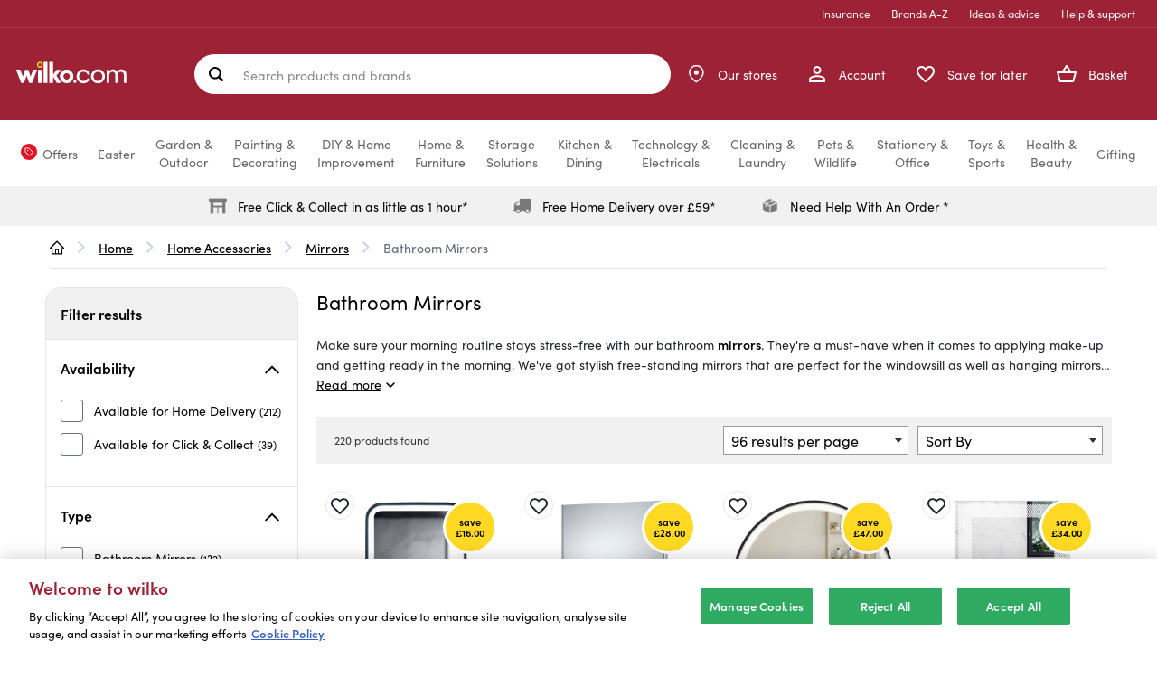

--- FILE ---
content_type: text/css;charset=UTF-8
request_url: https://www.wilko.com/_ui/responsive/theme-alpha/dist/css/plp.css
body_size: 124643
content:
/*!
 * Bootstrap v3.4.1 (https://getbootstrap.com/)
 * Copyright 2011-2019 Twitter, Inc.
 * Licensed under MIT (https://github.com/twbs/bootstrap/blob/master/LICENSE)
 *//*! normalize.css v3.0.3 | MIT License | github.com/necolas/normalize.css */html{font-family:sans-serif;-ms-text-size-adjust:100%;-webkit-text-size-adjust:100%}body{margin:0}article,aside,details,figcaption,figure,footer,header,hgroup,main,menu,nav,section,summary{display:block}audio,canvas,progress,video{display:inline-block;vertical-align:baseline}audio:not([controls]){display:none;height:0}[hidden],template{display:none}a{background-color:rgba(0,0,0,0)}a:active,a:hover{outline:0}abbr[title]{border-bottom:none;text-decoration:underline;text-decoration:underline dotted}b,strong{font-weight:bold}dfn{font-style:italic}h1{font-size:2em;margin:.67em 0}mark{background:#ff0;color:#000}small{font-size:80%}sub,sup{font-size:75%;line-height:0;position:relative;vertical-align:baseline}sup{top:-0.5em}sub{bottom:-0.25em}img{border:0}svg:not(:root){overflow:hidden}figure{margin:1em 40px}hr{box-sizing:content-box;height:0}pre{overflow:auto}code,kbd,pre,samp{font-family:monospace,monospace;font-size:1em}button,input,optgroup,select,textarea{color:inherit;font:inherit;margin:0}button{overflow:visible}button,select{text-transform:none}button,html input[type=button],input[type=reset],input[type=submit]{-webkit-appearance:button;cursor:pointer}button[disabled],html input[disabled]{cursor:default}button::-moz-focus-inner,input::-moz-focus-inner{border:0;padding:0}input{line-height:normal}input[type=checkbox],input[type=radio]{box-sizing:border-box;padding:0}input[type=number]::-webkit-inner-spin-button,input[type=number]::-webkit-outer-spin-button{height:auto}input[type=search]{-webkit-appearance:textfield;box-sizing:content-box}input[type=search]::-webkit-search-cancel-button,input[type=search]::-webkit-search-decoration{-webkit-appearance:none}fieldset{border:1px solid silver;margin:0 2px;padding:.35em .625em .75em}legend{border:0;padding:0}textarea{overflow:auto}optgroup{font-weight:bold}table{border-collapse:collapse;border-spacing:0}td,th{padding:0}/*! Source: https://github.com/h5bp/html5-boilerplate/blob/master/src/css/main.css */@media print{*,*:before,*:after{color:#000 !important;text-shadow:none !important;background:rgba(0,0,0,0) !important;box-shadow:none !important}a,a:visited{text-decoration:underline}a[href]:after{content:" (" attr(href) ")"}abbr[title]:after{content:" (" attr(title) ")"}a[href^="#"]:after,a[href^="javascript:"]:after{content:""}pre,blockquote{border:1px solid #999;page-break-inside:avoid}thead{display:table-header-group}tr,img{page-break-inside:avoid}img{max-width:100% !important}p,h2,h3{orphans:3;widows:3}h2,h3{page-break-after:avoid}.navbar{display:none}.btn>.caret,.category-tile-links__list>li a>.caret,.dropup>.btn>.caret{border-top-color:#000 !important}.label{border:1px solid #000}.table{border-collapse:collapse !important}.table td,.table th{background-color:#fff !important}.table-bordered th,.table-bordered td{border:1px solid #ddd !important}}@font-face{font-family:"Glyphicons Halflings";src:url("/_ui/responsive/theme-alpha/dist/fonts/glyphicons-halflings-regular.eot");src:url("/_ui/responsive/theme-alpha/dist/fonts/glyphicons-halflings-regular.eot?#iefix") format("embedded-opentype"),url("/_ui/responsive/theme-alpha/dist/fonts/glyphicons-halflings-regular.woff2") format("woff2"),url("/_ui/responsive/theme-alpha/dist/fonts/glyphicons-halflings-regular.woff") format("woff"),url("/_ui/responsive/theme-alpha/dist/fonts/glyphicons-halflings-regular.ttf") format("truetype"),url("/_ui/responsive/theme-alpha/dist/fonts/glyphicons-halflings-regular.svg#glyphicons_halflingsregular") format("svg")}.glyphicon,.accordion .panel .panel-heading .accordion-toggle:before,.owl-carousel .owl-controls .owl-buttons .owl-prev,.owl-carousel .owl-controls .owl-buttons .owl-next{position:relative;top:1px;display:inline-block;font-family:"Glyphicons Halflings";font-style:normal;font-weight:400;line-height:1;-webkit-font-smoothing:antialiased;-moz-osx-font-smoothing:grayscale}.glyphicon-asterisk:before{content:"*"}.glyphicon-plus:before{content:"+"}.glyphicon-euro:before,.glyphicon-eur:before{content:"€"}.glyphicon-minus:before{content:"−"}.glyphicon-cloud:before{content:"☁"}.glyphicon-envelope:before{content:"✉"}.glyphicon-pencil:before{content:"✏"}.glyphicon-glass:before{content:""}.glyphicon-music:before{content:""}.glyphicon-search:before{content:""}.glyphicon-heart:before{content:""}.glyphicon-star:before{content:""}.glyphicon-star-empty:before{content:""}.glyphicon-user:before{content:""}.glyphicon-film:before{content:""}.glyphicon-th-large:before{content:""}.glyphicon-th:before{content:""}.glyphicon-th-list:before{content:""}.glyphicon-ok:before{content:""}.glyphicon-remove:before{content:""}.glyphicon-zoom-in:before{content:""}.glyphicon-zoom-out:before{content:""}.glyphicon-off:before{content:""}.glyphicon-signal:before{content:""}.glyphicon-cog:before{content:""}.glyphicon-trash:before{content:""}.glyphicon-home:before{content:""}.glyphicon-file:before{content:""}.glyphicon-time:before{content:""}.glyphicon-road:before{content:""}.glyphicon-download-alt:before{content:""}.glyphicon-download:before{content:""}.glyphicon-upload:before{content:""}.glyphicon-inbox:before{content:""}.glyphicon-play-circle:before{content:""}.glyphicon-repeat:before{content:""}.glyphicon-refresh:before{content:""}.glyphicon-list-alt:before{content:""}.glyphicon-lock:before{content:""}.glyphicon-flag:before{content:""}.glyphicon-headphones:before{content:""}.glyphicon-volume-off:before{content:""}.glyphicon-volume-down:before{content:""}.glyphicon-volume-up:before{content:""}.glyphicon-qrcode:before{content:""}.glyphicon-barcode:before{content:""}.glyphicon-tag:before{content:""}.glyphicon-tags:before{content:""}.glyphicon-book:before{content:""}.glyphicon-bookmark:before{content:""}.glyphicon-print:before{content:""}.glyphicon-camera:before{content:""}.glyphicon-font:before{content:""}.glyphicon-bold:before{content:""}.glyphicon-italic:before{content:""}.glyphicon-text-height:before{content:""}.glyphicon-text-width:before{content:""}.glyphicon-align-left:before{content:""}.glyphicon-align-center:before{content:""}.glyphicon-align-right:before{content:""}.glyphicon-align-justify:before{content:""}.glyphicon-list:before{content:""}.glyphicon-indent-left:before{content:""}.glyphicon-indent-right:before{content:""}.glyphicon-facetime-video:before{content:""}.glyphicon-picture:before{content:""}.glyphicon-map-marker:before{content:""}.glyphicon-adjust:before{content:""}.glyphicon-tint:before{content:""}.glyphicon-edit:before{content:""}.glyphicon-share:before{content:""}.glyphicon-check:before{content:""}.glyphicon-move:before{content:""}.glyphicon-step-backward:before{content:""}.glyphicon-fast-backward:before{content:""}.glyphicon-backward:before,.owl-carousel .owl-controls .owl-buttons .owl-next:before{content:""}.glyphicon-play:before{content:""}.glyphicon-pause:before{content:""}.glyphicon-stop:before{content:""}.glyphicon-forward:before,.owl-carousel .owl-controls .owl-buttons .owl-prev:before{content:""}.glyphicon-fast-forward:before{content:""}.glyphicon-step-forward:before{content:""}.glyphicon-eject:before{content:""}.glyphicon-chevron-left:before,.ui-datepicker .ui-datepicker-prev:before{content:""}.glyphicon-chevron-right:before,.tabs .tabhead .glyphicon:before,.tabs .tabhead .accordion .panel .panel-heading .accordion-toggle:before,.accordion .panel .panel-heading .tabs .tabhead .accordion-toggle:before,.tabs .tabhead .owl-carousel .owl-controls .owl-buttons .owl-prev:before,.owl-carousel .owl-controls .owl-buttons .tabs .tabhead .owl-prev:before,.tabs .tabhead .owl-carousel .owl-controls .owl-buttons .owl-next:before,.owl-carousel .owl-controls .owl-buttons .tabs .tabhead .owl-next:before,.ui-datepicker .ui-datepicker-next:before{content:""}.glyphicon-plus-sign:before{content:""}.glyphicon-minus-sign:before{content:""}.glyphicon-remove-sign:before{content:""}.glyphicon-ok-sign:before{content:""}.glyphicon-question-sign:before{content:""}.glyphicon-info-sign:before{content:""}.glyphicon-screenshot:before{content:""}.glyphicon-remove-circle:before{content:""}.glyphicon-ok-circle:before{content:""}.glyphicon-ban-circle:before{content:""}.glyphicon-arrow-left:before{content:""}.glyphicon-arrow-right:before{content:""}.glyphicon-arrow-up:before{content:""}.glyphicon-arrow-down:before{content:""}.glyphicon-share-alt:before{content:""}.glyphicon-resize-full:before{content:""}.glyphicon-resize-small:before{content:""}.glyphicon-exclamation-sign:before{content:""}.glyphicon-gift:before{content:""}.glyphicon-leaf:before{content:""}.glyphicon-fire:before{content:""}.glyphicon-eye-open:before{content:""}.glyphicon-eye-close:before{content:""}.glyphicon-warning-sign:before{content:""}.glyphicon-plane:before{content:""}.glyphicon-calendar:before{content:""}.glyphicon-random:before{content:""}.glyphicon-comment:before{content:""}.glyphicon-magnet:before{content:""}.glyphicon-chevron-up:before,.accordion .panel .panel-heading .accordion-toggle:before{content:""}.glyphicon-chevron-down:before,.accordion .panel .panel-heading .accordion-toggle.collapsed:before,.tabs .tabhead.active .glyphicon:before,.tabs .tabhead.active .accordion .panel .panel-heading .accordion-toggle:before,.accordion .panel .panel-heading .tabs .tabhead.active .accordion-toggle:before,.tabs .tabhead.active .owl-carousel .owl-controls .owl-buttons .owl-prev:before,.owl-carousel .owl-controls .owl-buttons .tabs .tabhead.active .owl-prev:before,.tabs .tabhead.active .owl-carousel .owl-controls .owl-buttons .owl-next:before,.owl-carousel .owl-controls .owl-buttons .tabs .tabhead.active .owl-next:before{content:""}.glyphicon-retweet:before{content:""}.glyphicon-shopping-cart:before{content:""}.glyphicon-folder-close:before{content:""}.glyphicon-folder-open:before{content:""}.glyphicon-resize-vertical:before{content:""}.glyphicon-resize-horizontal:before{content:""}.glyphicon-hdd:before{content:""}.glyphicon-bullhorn:before{content:""}.glyphicon-bell:before{content:""}.glyphicon-certificate:before{content:""}.glyphicon-thumbs-up:before{content:""}.glyphicon-thumbs-down:before{content:""}.glyphicon-hand-right:before{content:""}.glyphicon-hand-left:before{content:""}.glyphicon-hand-up:before{content:""}.glyphicon-hand-down:before{content:""}.glyphicon-circle-arrow-right:before{content:""}.glyphicon-circle-arrow-left:before{content:""}.glyphicon-circle-arrow-up:before{content:""}.glyphicon-circle-arrow-down:before{content:""}.glyphicon-globe:before{content:""}.glyphicon-wrench:before{content:""}.glyphicon-tasks:before{content:""}.glyphicon-filter:before{content:""}.glyphicon-briefcase:before{content:""}.glyphicon-fullscreen:before{content:""}.glyphicon-dashboard:before{content:""}.glyphicon-paperclip:before{content:""}.glyphicon-heart-empty:before{content:""}.glyphicon-link:before{content:""}.glyphicon-phone:before{content:""}.glyphicon-pushpin:before{content:""}.glyphicon-usd:before{content:""}.glyphicon-gbp:before{content:""}.glyphicon-sort:before{content:""}.glyphicon-sort-by-alphabet:before{content:""}.glyphicon-sort-by-alphabet-alt:before{content:""}.glyphicon-sort-by-order:before{content:""}.glyphicon-sort-by-order-alt:before{content:""}.glyphicon-sort-by-attributes:before{content:""}.glyphicon-sort-by-attributes-alt:before{content:""}.glyphicon-unchecked:before{content:""}.glyphicon-expand:before{content:""}.glyphicon-collapse-down:before{content:""}.glyphicon-collapse-up:before{content:""}.glyphicon-log-in:before{content:""}.glyphicon-flash:before{content:""}.glyphicon-log-out:before{content:""}.glyphicon-new-window:before{content:""}.glyphicon-record:before{content:""}.glyphicon-save:before{content:""}.glyphicon-open:before{content:""}.glyphicon-saved:before{content:""}.glyphicon-import:before{content:""}.glyphicon-export:before{content:""}.glyphicon-send:before{content:""}.glyphicon-floppy-disk:before{content:""}.glyphicon-floppy-saved:before{content:""}.glyphicon-floppy-remove:before{content:""}.glyphicon-floppy-save:before{content:""}.glyphicon-floppy-open:before{content:""}.glyphicon-credit-card:before{content:""}.glyphicon-transfer:before{content:""}.glyphicon-cutlery:before{content:""}.glyphicon-header:before{content:""}.glyphicon-compressed:before{content:""}.glyphicon-earphone:before{content:""}.glyphicon-phone-alt:before{content:""}.glyphicon-tower:before{content:""}.glyphicon-stats:before{content:""}.glyphicon-sd-video:before{content:""}.glyphicon-hd-video:before{content:""}.glyphicon-subtitles:before{content:""}.glyphicon-sound-stereo:before{content:""}.glyphicon-sound-dolby:before{content:""}.glyphicon-sound-5-1:before{content:""}.glyphicon-sound-6-1:before{content:""}.glyphicon-sound-7-1:before{content:""}.glyphicon-copyright-mark:before{content:""}.glyphicon-registration-mark:before{content:""}.glyphicon-cloud-download:before{content:""}.glyphicon-cloud-upload:before{content:""}.glyphicon-tree-conifer:before{content:""}.glyphicon-tree-deciduous:before{content:""}.glyphicon-cd:before{content:""}.glyphicon-save-file:before{content:""}.glyphicon-open-file:before{content:""}.glyphicon-level-up:before{content:""}.glyphicon-copy:before{content:""}.glyphicon-paste:before{content:""}.glyphicon-alert:before{content:""}.glyphicon-equalizer:before{content:""}.glyphicon-king:before{content:""}.glyphicon-queen:before{content:""}.glyphicon-pawn:before{content:""}.glyphicon-bishop:before{content:""}.glyphicon-knight:before{content:""}.glyphicon-baby-formula:before{content:""}.glyphicon-tent:before{content:"⛺"}.glyphicon-blackboard:before{content:""}.glyphicon-bed:before{content:""}.glyphicon-apple:before{content:""}.glyphicon-erase:before{content:""}.glyphicon-hourglass:before{content:"⌛"}.glyphicon-lamp:before{content:""}.glyphicon-duplicate:before{content:""}.glyphicon-piggy-bank:before{content:""}.glyphicon-scissors:before{content:""}.glyphicon-bitcoin:before{content:""}.glyphicon-btc:before{content:""}.glyphicon-xbt:before{content:""}.glyphicon-yen:before{content:"¥"}.glyphicon-jpy:before{content:"¥"}.glyphicon-ruble:before{content:"₽"}.glyphicon-rub:before{content:"₽"}.glyphicon-scale:before{content:""}.glyphicon-ice-lolly:before{content:""}.glyphicon-ice-lolly-tasted:before{content:""}.glyphicon-education:before{content:""}.glyphicon-option-horizontal:before{content:""}.glyphicon-option-vertical:before{content:""}.glyphicon-menu-hamburger:before{content:""}.glyphicon-modal-window:before{content:""}.glyphicon-oil:before{content:""}.glyphicon-grain:before{content:""}.glyphicon-sunglasses:before{content:""}.glyphicon-text-size:before{content:""}.glyphicon-text-color:before{content:""}.glyphicon-text-background:before{content:""}.glyphicon-object-align-top:before{content:""}.glyphicon-object-align-bottom:before{content:""}.glyphicon-object-align-horizontal:before{content:""}.glyphicon-object-align-left:before{content:""}.glyphicon-object-align-vertical:before{content:""}.glyphicon-object-align-right:before{content:""}.glyphicon-triangle-right:before{content:""}.glyphicon-triangle-left:before{content:""}.glyphicon-triangle-bottom:before{content:""}.glyphicon-triangle-top:before{content:""}.glyphicon-console:before{content:""}.glyphicon-superscript:before{content:""}.glyphicon-subscript:before{content:""}.glyphicon-menu-left:before{content:""}.glyphicon-menu-right:before{content:""}.glyphicon-menu-down:before{content:""}.glyphicon-menu-up:before{content:""}*{-webkit-box-sizing:border-box;-moz-box-sizing:border-box;box-sizing:border-box}*:before,*:after{-webkit-box-sizing:border-box;-moz-box-sizing:border-box;box-sizing:border-box}html{font-size:10px;-webkit-tap-highlight-color:rgba(0,0,0,0)}body{font-family:sofia-pro,tahoma,sans-serif;font-size:12px;line-height:1;color:#1d252d;background-color:#fff}input,button,select,textarea{font-family:inherit;font-size:inherit;line-height:inherit}a{color:#1d252d;text-decoration:none}a:hover,a:focus{color:#000;text-decoration:underline}a:focus{outline:5px auto -webkit-focus-ring-color;outline-offset:-2px}figure{margin:0}img{vertical-align:middle}.img-responsive{display:block;max-width:100%;height:auto}.img-rounded{border-radius:0}.img-thumbnail{padding:4px;line-height:1;background-color:#fff;border:1px solid #ddd;border-radius:4px;-webkit-transition:all .2s ease-in-out;-o-transition:all .2s ease-in-out;transition:all .2s ease-in-out;display:inline-block;max-width:100%;height:auto}.img-circle{border-radius:50%}hr{margin-top:20px;margin-bottom:20px;border:0;border-top:1px solid hsl(0,0%,93.5%)}.sr-only,.skip,.skiptocontent,.skiptonavigation,.skiptofooter,.pickup-component .display-details .store-tabs .tabs-list .current-info,.ui-helper-hidden-accessible,.tabs .tabs-list .current-info{position:absolute;width:1px;height:1px;padding:0;margin:-1px;overflow:hidden;clip:rect(0, 0, 0, 0);border:0}.sr-only-focusable:active,.sr-only-focusable:focus{position:static;width:auto;height:auto;margin:0;overflow:visible;clip:auto}[role=button]{cursor:pointer}h1,h2,h3,h4,h5,h6,.h1,.h2,.h3,.h4,.h5,.h6{font-family:inherit;font-weight:500;line-height:1.1;color:inherit}h1 small,h1 .small,h2 small,h2 .small,h3 small,h3 .small,h4 small,h4 .small,h5 small,h5 .small,h6 small,h6 .small,.h1 small,.h1 .small,.h2 small,.h2 .small,.h3 small,.h3 .small,.h4 small,.h4 .small,.h5 small,.h5 .small,.h6 small,.h6 .small{font-weight:400;line-height:1;color:hsl(0,0%,46.7%)}h1,.h1,h2,.h2,h3,.h3{margin-top:20px;margin-bottom:10px}h1 small,h1 .small,.h1 small,.h1 .small,h2 small,h2 .small,.h2 small,.h2 .small,h3 small,h3 .small,.h3 small,.h3 .small{font-size:65%}h4,.h4,h5,.h5,h6,.h6{margin-top:10px;margin-bottom:10px}h4 small,h4 .small,.h4 small,.h4 .small,h5 small,h5 .small,.h5 small,.h5 .small,h6 small,h6 .small,.h6 small,.h6 .small{font-size:75%}h1,.h1{font-size:36px}h2,.h2{font-size:30px}h3,.h3{font-size:24px}h4,.h4{font-size:18px}h5,.h5{font-size:14px}h6,.h6{font-size:12px}p{margin:0 0 10px}.lead{margin-bottom:20px;font-size:13px;font-weight:300;line-height:1.4}@media(min-width: 768px){.lead{font-size:18px}}small,.small{font-size:108%}mark,.mark{padding:.2em;background-color:#fcf8e3}.text-left{text-align:left}.text-right,.account-orderdetail .account-orderdetail-orderTotalDiscount-section .order-total__taxes{text-align:right}.text-center{text-align:center}.text-justify{text-align:justify}.text-nowrap{white-space:nowrap}.text-lowercase{text-transform:lowercase}.text-uppercase,.account-orderdetail .order-billing-address .label-order,.account-orderdetail .order-payment-data .label-order,.account-orderdetail .order-ship-to .label-order,.account-orderdetail .order-shipping-method .label-order,.account-orderdetail .order-tracking-no .label-order,.account-orderdetail .order-store-address .label-order,.account-orderdetail .order-store-hours .label-order,.initialism{text-transform:uppercase}.text-capitalize{text-transform:capitalize}.text-muted{color:hsl(0,0%,46.7%)}.text-primary{color:#9d2235}a.text-primary:hover,a.text-primary:focus{color:rgb(115.0785340314,24.9214659686,38.8481675393)}.text-success,.product__listing .product__listing--promo{color:#3c763d}a.text-success:hover,.product__listing a.product__listing--promo:hover,a.text-success:focus,.product__listing a.product__listing--promo:focus{color:rgb(42.808988764,84.191011236,43.5224719101)}.text-info{color:#31708f}a.text-info:hover,a.text-info:focus{color:rgb(35.984375,82.25,105.015625)}.text-warning{color:#8a6d3b}a.text-warning:hover,a.text-warning:focus{color:rgb(102.2741116751,80.7817258883,43.7258883249)}.text-danger,.price ins{color:#a94442}a.text-danger:hover,a.text-danger:focus{color:hsl(1.1650485437,43.829787234%,36.0784313725%)}.bg-primary{color:#fff}.bg-primary{background-color:#9d2235}a.bg-primary:hover,a.bg-primary:focus{background-color:rgb(115.0785340314,24.9214659686,38.8481675393)}.bg-success{background-color:#dff0d8}a.bg-success:hover,a.bg-success:focus{background-color:hsl(102.5,44.4444444444%,79.4117647059%)}.bg-info{background-color:#d9edf7}a.bg-info:hover,a.bg-info:focus{background-color:hsl(200,65.2173913043%,80.9803921569%)}.bg-warning{background-color:#fcf8e3}a.bg-warning:hover,a.bg-warning:focus{background-color:hsl(50.4,80.6451612903%,83.9215686275%)}.bg-danger{background-color:#f2dede}a.bg-danger:hover,a.bg-danger:focus{background-color:hsl(0,43.4782608696%,80.9803921569%)}.page-header{padding-bottom:9px;margin:40px 0 20px;border-bottom:1px solid hsl(0,0%,93.5%)}ul,ol{margin-top:0;margin-bottom:10px}ul ul,ul ol,ol ul,ol ol{margin-bottom:0}.list-unstyled,.account-orderdetail .account-orderdetail-item-section-body ul,.account-home .account-home-section .account-home-section-content ul,.account-navigation .account-navigation-list,.store__finder .store__finder--details .store__finder--details-openings ul,.store__finder .store__finder--navigation-list,.addressbook-component .address-list,.pickup-component .display-details .store-tabs .tabs-list,.pickup-component .pickup-store-list,.mini-cart .mini-cart-body .mini-cart-list,.item__list .item__list--header,.item__list,.product__listing{padding-left:0;list-style:none}.list-inline{padding-left:0;list-style:none;margin-left:-5px}.list-inline>li{display:inline-block;padding-right:5px;padding-left:5px}dl{margin-top:0;margin-bottom:20px}dt,dd{line-height:1}dt{font-weight:700}dd{margin-left:0}.dl-horizontal dd:before,.dl-horizontal dd:after{display:table;content:" "}.dl-horizontal dd:after{clear:both}@media(min-width: 768px){.dl-horizontal dt{float:left;width:160px;clear:left;text-align:right;overflow:hidden;text-overflow:ellipsis;white-space:nowrap}.dl-horizontal dd{margin-left:180px}}abbr[title],abbr[data-original-title]{cursor:help}.initialism{font-size:90%}blockquote{padding:10px 20px;margin:0 0 20px;font-size:17.5px;border-left:5px solid hsl(0,0%,93.5%)}blockquote p:last-child,blockquote ul:last-child,blockquote ol:last-child{margin-bottom:0}blockquote footer,blockquote small,blockquote .small{display:block;font-size:80%;line-height:1;color:hsl(0,0%,46.7%)}blockquote footer:before,blockquote small:before,blockquote .small:before{content:"— "}.blockquote-reverse,blockquote.pull-right,blockquote.languagecurrencycomponent{padding-right:15px;padding-left:0;text-align:right;border-right:5px solid hsl(0,0%,93.5%);border-left:0}.blockquote-reverse footer:before,.blockquote-reverse small:before,.blockquote-reverse .small:before,blockquote.pull-right footer:before,blockquote.languagecurrencycomponent footer:before,blockquote.pull-right small:before,blockquote.languagecurrencycomponent small:before,blockquote.pull-right .small:before,blockquote.languagecurrencycomponent .small:before{content:""}.blockquote-reverse footer:after,.blockquote-reverse small:after,.blockquote-reverse .small:after,blockquote.pull-right footer:after,blockquote.languagecurrencycomponent footer:after,blockquote.pull-right small:after,blockquote.languagecurrencycomponent small:after,blockquote.pull-right .small:after,blockquote.languagecurrencycomponent .small:after{content:" —"}address{margin-bottom:20px;font-style:normal;line-height:1}code,kbd,pre,samp{font-family:Menlo,Monaco,Consolas,"Courier New",monospace}code{padding:2px 4px;font-size:90%;color:#c7254e;background-color:#f9f2f4;border-radius:0}kbd{padding:2px 4px;font-size:90%;color:#fff;background-color:#333;border-radius:0;box-shadow:inset 0 -1px 0 rgba(0,0,0,.25)}kbd kbd{padding:0;font-size:100%;font-weight:700;box-shadow:none}pre{display:block;padding:9.5px;margin:0 0 10px;font-size:11px;line-height:1;color:#333;word-break:break-all;word-wrap:break-word;background-color:#f5f5f5;border:1px solid #ccc;border-radius:0}pre code{padding:0;font-size:inherit;color:inherit;white-space:pre-wrap;background-color:rgba(0,0,0,0);border-radius:0}.pre-scrollable{max-height:340px;overflow-y:scroll}.container{padding-right:10px;padding-left:10px;margin-right:auto;margin-left:auto}.container:before,.container:after{display:table;content:" "}.container:after{clear:both}@media(min-width: 768px){.container{width:100%}}@media(min-width: 1200px){.container{width:970px}}@media(min-width: 1400px){.container{width:1170px}}.container-fluid{padding-right:10px;padding-left:10px;margin-right:auto;margin-left:auto}.container-fluid:before,.container-fluid:after{display:table;content:" "}.container-fluid:after{clear:both}.row,.cart__content{margin-right:-10px;margin-left:-10px}.row:before,.cart__content:before,.row:after,.cart__content:after{display:table;content:" "}.row:after,.cart__content:after{clear:both}.row-no-gutters{margin-right:0;margin-left:0}.row-no-gutters [class*=col-]{padding-right:0;padding-left:0}.col-xs-1,.col-sm-1,.col-md-1,.col-lg-1,.col-xs-2,.col-sm-2,.col-md-2,.col-lg-2,.col-xs-3,.col-sm-3,.col-md-3,.col-lg-3,.col-xs-4,.col-sm-4,.col-md-4,.col-lg-4,.col-xs-5,.col-sm-5,.col-md-5,.col-lg-5,.col-xs-6,.col-sm-6,.col-md-6,.col-lg-6,.col-xs-7,.col-sm-7,.col-md-7,.col-lg-7,.col-xs-8,.col-sm-8,.col-md-8,.col-lg-8,.col-xs-9,.col-sm-9,.col-md-9,.col-lg-9,.col-xs-10,.col-sm-10,.col-md-10,.col-lg-10,.col-xs-11,.col-sm-11,.col-md-11,.col-lg-11,.col-xs-12,.col-sm-12,.col-md-12,.col-lg-12{position:relative;min-height:1px;padding-right:10px;padding-left:10px}.col-xs-1,.col-xs-2,.col-xs-3,.col-xs-4,.col-xs-5,.col-xs-6,.col-xs-7,.col-xs-8,.col-xs-9,.col-xs-10,.col-xs-11,.col-xs-12{float:left}.col-xs-1{width:8.3333333333%}.col-xs-2{width:16.6666666667%}.col-xs-3{width:25%}.col-xs-4{width:33.3333333333%}.col-xs-5{width:41.6666666667%}.col-xs-6{width:50%}.col-xs-7{width:58.3333333333%}.col-xs-8{width:66.6666666667%}.col-xs-9{width:75%}.col-xs-10{width:83.3333333333%}.col-xs-11{width:91.6666666667%}.col-xs-12{width:100%}.col-xs-pull-0{right:auto}.col-xs-pull-1{right:8.3333333333%}.col-xs-pull-2{right:16.6666666667%}.col-xs-pull-3{right:25%}.col-xs-pull-4{right:33.3333333333%}.col-xs-pull-5{right:41.6666666667%}.col-xs-pull-6{right:50%}.col-xs-pull-7{right:58.3333333333%}.col-xs-pull-8{right:66.6666666667%}.col-xs-pull-9{right:75%}.col-xs-pull-10{right:83.3333333333%}.col-xs-pull-11{right:91.6666666667%}.col-xs-pull-12{right:100%}.col-xs-push-0{left:auto}.col-xs-push-1{left:8.3333333333%}.col-xs-push-2{left:16.6666666667%}.col-xs-push-3{left:25%}.col-xs-push-4{left:33.3333333333%}.col-xs-push-5{left:41.6666666667%}.col-xs-push-6{left:50%}.col-xs-push-7{left:58.3333333333%}.col-xs-push-8{left:66.6666666667%}.col-xs-push-9{left:75%}.col-xs-push-10{left:83.3333333333%}.col-xs-push-11{left:91.6666666667%}.col-xs-push-12{left:100%}.col-xs-offset-0{margin-left:0%}.col-xs-offset-1{margin-left:8.3333333333%}.col-xs-offset-2{margin-left:16.6666666667%}.col-xs-offset-3{margin-left:25%}.col-xs-offset-4{margin-left:33.3333333333%}.col-xs-offset-5{margin-left:41.6666666667%}.col-xs-offset-6{margin-left:50%}.col-xs-offset-7{margin-left:58.3333333333%}.col-xs-offset-8{margin-left:66.6666666667%}.col-xs-offset-9{margin-left:75%}.col-xs-offset-10{margin-left:83.3333333333%}.col-xs-offset-11{margin-left:91.6666666667%}.col-xs-offset-12{margin-left:100%}@media(min-width: 768px){.col-sm-1,.col-sm-2,.col-sm-3,.col-sm-4,.col-sm-5,.col-sm-6,.col-sm-7,.col-sm-8,.col-sm-9,.col-sm-10,.col-sm-11,.col-sm-12{float:left}.col-sm-1{width:8.3333333333%}.col-sm-2{width:16.6666666667%}.col-sm-3{width:25%}.col-sm-4{width:33.3333333333%}.col-sm-5{width:41.6666666667%}.col-sm-6{width:50%}.col-sm-7{width:58.3333333333%}.col-sm-8{width:66.6666666667%}.col-sm-9{width:75%}.col-sm-10{width:83.3333333333%}.col-sm-11{width:91.6666666667%}.col-sm-12{width:100%}.col-sm-pull-0{right:auto}.col-sm-pull-1{right:8.3333333333%}.col-sm-pull-2{right:16.6666666667%}.col-sm-pull-3{right:25%}.col-sm-pull-4{right:33.3333333333%}.col-sm-pull-5{right:41.6666666667%}.col-sm-pull-6{right:50%}.col-sm-pull-7{right:58.3333333333%}.col-sm-pull-8{right:66.6666666667%}.col-sm-pull-9{right:75%}.col-sm-pull-10{right:83.3333333333%}.col-sm-pull-11{right:91.6666666667%}.col-sm-pull-12{right:100%}.col-sm-push-0{left:auto}.col-sm-push-1{left:8.3333333333%}.col-sm-push-2{left:16.6666666667%}.col-sm-push-3{left:25%}.col-sm-push-4{left:33.3333333333%}.col-sm-push-5{left:41.6666666667%}.col-sm-push-6{left:50%}.col-sm-push-7{left:58.3333333333%}.col-sm-push-8{left:66.6666666667%}.col-sm-push-9{left:75%}.col-sm-push-10{left:83.3333333333%}.col-sm-push-11{left:91.6666666667%}.col-sm-push-12{left:100%}.col-sm-offset-0{margin-left:0%}.col-sm-offset-1{margin-left:8.3333333333%}.col-sm-offset-2{margin-left:16.6666666667%}.col-sm-offset-3{margin-left:25%}.col-sm-offset-4{margin-left:33.3333333333%}.col-sm-offset-5{margin-left:41.6666666667%}.col-sm-offset-6{margin-left:50%}.col-sm-offset-7{margin-left:58.3333333333%}.col-sm-offset-8{margin-left:66.6666666667%}.col-sm-offset-9{margin-left:75%}.col-sm-offset-10{margin-left:83.3333333333%}.col-sm-offset-11{margin-left:91.6666666667%}.col-sm-offset-12{margin-left:100%}}@media(min-width: 1200px){.col-md-1,.col-md-2,.col-md-3,.col-md-4,.col-md-5,.col-md-6,.col-md-7,.col-md-8,.col-md-9,.col-md-10,.col-md-11,.col-md-12{float:left}.col-md-1{width:8.3333333333%}.col-md-2{width:16.6666666667%}.col-md-3{width:25%}.col-md-4{width:33.3333333333%}.col-md-5{width:41.6666666667%}.col-md-6{width:50%}.col-md-7{width:58.3333333333%}.col-md-8{width:66.6666666667%}.col-md-9{width:75%}.col-md-10{width:83.3333333333%}.col-md-11{width:91.6666666667%}.col-md-12{width:100%}.col-md-pull-0{right:auto}.col-md-pull-1{right:8.3333333333%}.col-md-pull-2{right:16.6666666667%}.col-md-pull-3{right:25%}.col-md-pull-4{right:33.3333333333%}.col-md-pull-5{right:41.6666666667%}.col-md-pull-6{right:50%}.col-md-pull-7{right:58.3333333333%}.col-md-pull-8{right:66.6666666667%}.col-md-pull-9{right:75%}.col-md-pull-10{right:83.3333333333%}.col-md-pull-11{right:91.6666666667%}.col-md-pull-12{right:100%}.col-md-push-0{left:auto}.col-md-push-1{left:8.3333333333%}.col-md-push-2{left:16.6666666667%}.col-md-push-3{left:25%}.col-md-push-4{left:33.3333333333%}.col-md-push-5{left:41.6666666667%}.col-md-push-6{left:50%}.col-md-push-7{left:58.3333333333%}.col-md-push-8{left:66.6666666667%}.col-md-push-9{left:75%}.col-md-push-10{left:83.3333333333%}.col-md-push-11{left:91.6666666667%}.col-md-push-12{left:100%}.col-md-offset-0{margin-left:0%}.col-md-offset-1{margin-left:8.3333333333%}.col-md-offset-2{margin-left:16.6666666667%}.col-md-offset-3{margin-left:25%}.col-md-offset-4{margin-left:33.3333333333%}.col-md-offset-5{margin-left:41.6666666667%}.col-md-offset-6{margin-left:50%}.col-md-offset-7{margin-left:58.3333333333%}.col-md-offset-8{margin-left:66.6666666667%}.col-md-offset-9{margin-left:75%}.col-md-offset-10{margin-left:83.3333333333%}.col-md-offset-11{margin-left:91.6666666667%}.col-md-offset-12{margin-left:100%}}@media(min-width: 1400px){.col-lg-1,.col-lg-2,.col-lg-3,.col-lg-4,.col-lg-5,.col-lg-6,.col-lg-7,.col-lg-8,.col-lg-9,.col-lg-10,.col-lg-11,.col-lg-12{float:left}.col-lg-1{width:8.3333333333%}.col-lg-2{width:16.6666666667%}.col-lg-3{width:25%}.col-lg-4{width:33.3333333333%}.col-lg-5{width:41.6666666667%}.col-lg-6{width:50%}.col-lg-7{width:58.3333333333%}.col-lg-8{width:66.6666666667%}.col-lg-9{width:75%}.col-lg-10{width:83.3333333333%}.col-lg-11{width:91.6666666667%}.col-lg-12{width:100%}.col-lg-pull-0{right:auto}.col-lg-pull-1{right:8.3333333333%}.col-lg-pull-2{right:16.6666666667%}.col-lg-pull-3{right:25%}.col-lg-pull-4{right:33.3333333333%}.col-lg-pull-5{right:41.6666666667%}.col-lg-pull-6{right:50%}.col-lg-pull-7{right:58.3333333333%}.col-lg-pull-8{right:66.6666666667%}.col-lg-pull-9{right:75%}.col-lg-pull-10{right:83.3333333333%}.col-lg-pull-11{right:91.6666666667%}.col-lg-pull-12{right:100%}.col-lg-push-0{left:auto}.col-lg-push-1{left:8.3333333333%}.col-lg-push-2{left:16.6666666667%}.col-lg-push-3{left:25%}.col-lg-push-4{left:33.3333333333%}.col-lg-push-5{left:41.6666666667%}.col-lg-push-6{left:50%}.col-lg-push-7{left:58.3333333333%}.col-lg-push-8{left:66.6666666667%}.col-lg-push-9{left:75%}.col-lg-push-10{left:83.3333333333%}.col-lg-push-11{left:91.6666666667%}.col-lg-push-12{left:100%}.col-lg-offset-0{margin-left:0%}.col-lg-offset-1{margin-left:8.3333333333%}.col-lg-offset-2{margin-left:16.6666666667%}.col-lg-offset-3{margin-left:25%}.col-lg-offset-4{margin-left:33.3333333333%}.col-lg-offset-5{margin-left:41.6666666667%}.col-lg-offset-6{margin-left:50%}.col-lg-offset-7{margin-left:58.3333333333%}.col-lg-offset-8{margin-left:66.6666666667%}.col-lg-offset-9{margin-left:75%}.col-lg-offset-10{margin-left:83.3333333333%}.col-lg-offset-11{margin-left:91.6666666667%}.col-lg-offset-12{margin-left:100%}}table{background-color:rgba(0,0,0,0)}table col[class*=col-]{position:static;display:table-column;float:none}table td[class*=col-],table th[class*=col-]{position:static;display:table-cell;float:none}caption{padding-top:8px;padding-bottom:8px;color:hsl(0,0%,46.7%);text-align:left}th{text-align:left}.table{width:100%;max-width:100%;margin-bottom:20px}.table>thead>tr>th,.table>thead>tr>td,.table>tbody>tr>th,.table>tbody>tr>td,.table>tfoot>tr>th,.table>tfoot>tr>td{padding:8px;line-height:1;vertical-align:top;border-top:1px solid #e6e6e6}.table>thead>tr>th{vertical-align:bottom;border-bottom:2px solid #e6e6e6}.table>caption+thead>tr:first-child>th,.table>caption+thead>tr:first-child>td,.table>colgroup+thead>tr:first-child>th,.table>colgroup+thead>tr:first-child>td,.table>thead:first-child>tr:first-child>th,.table>thead:first-child>tr:first-child>td{border-top:0}.table>tbody+tbody{border-top:2px solid #e6e6e6}.table .table{background-color:#fff}.table-condensed>thead>tr>th,.table-condensed>thead>tr>td,.table-condensed>tbody>tr>th,.table-condensed>tbody>tr>td,.table-condensed>tfoot>tr>th,.table-condensed>tfoot>tr>td{padding:5px}.table-bordered{border:1px solid #e6e6e6}.table-bordered>thead>tr>th,.table-bordered>thead>tr>td,.table-bordered>tbody>tr>th,.table-bordered>tbody>tr>td,.table-bordered>tfoot>tr>th,.table-bordered>tfoot>tr>td{border:1px solid #e6e6e6}.table-bordered>thead>tr>th,.table-bordered>thead>tr>td{border-bottom-width:2px}.table-striped>tbody>tr:nth-of-type(odd){background-color:#f9f9f9}.table-hover>tbody>tr:hover{background-color:#f5f5f5}.table>thead>tr>td.active,.table>thead>tr>th.active,.table>thead>tr.active>td,.table>thead>tr.active>th,.table>tbody>tr>td.active,.table>tbody>tr>th.active,.table>tbody>tr.active>td,.table>tbody>tr.active>th,.table>tfoot>tr>td.active,.table>tfoot>tr>th.active,.table>tfoot>tr.active>td,.table>tfoot>tr.active>th{background-color:#f5f5f5}.table-hover>tbody>tr>td.active:hover,.table-hover>tbody>tr>th.active:hover,.table-hover>tbody>tr.active:hover>td,.table-hover>tbody>tr:hover>.active,.table-hover>tbody>tr.active:hover>th{background-color:hsl(0,0%,91.0784313725%)}.table>thead>tr>td.success,.table>thead>tr>th.success,.table>thead>tr.success>td,.table>thead>tr.success>th,.table>tbody>tr>td.success,.table>tbody>tr>th.success,.table>tbody>tr.success>td,.table>tbody>tr.success>th,.table>tfoot>tr>td.success,.table>tfoot>tr>th.success,.table>tfoot>tr.success>td,.table>tfoot>tr.success>th{background-color:#dff0d8}.table-hover>tbody>tr>td.success:hover,.table-hover>tbody>tr>th.success:hover,.table-hover>tbody>tr.success:hover>td,.table-hover>tbody>tr:hover>.success,.table-hover>tbody>tr.success:hover>th{background-color:hsl(102.5,44.4444444444%,84.4117647059%)}.table>thead>tr>td.info,.table>thead>tr>th.info,.table>thead>tr.info>td,.table>thead>tr.info>th,.table>tbody>tr>td.info,.table>tbody>tr>th.info,.table>tbody>tr.info>td,.table>tbody>tr.info>th,.table>tfoot>tr>td.info,.table>tfoot>tr>th.info,.table>tfoot>tr.info>td,.table>tfoot>tr.info>th{background-color:#d9edf7}.table-hover>tbody>tr>td.info:hover,.table-hover>tbody>tr>th.info:hover,.table-hover>tbody>tr.info:hover>td,.table-hover>tbody>tr:hover>.info,.table-hover>tbody>tr.info:hover>th{background-color:hsl(200,65.2173913043%,85.9803921569%)}.table>thead>tr>td.warning,.table>thead>tr>th.warning,.table>thead>tr.warning>td,.table>thead>tr.warning>th,.table>tbody>tr>td.warning,.table>tbody>tr>th.warning,.table>tbody>tr.warning>td,.table>tbody>tr.warning>th,.table>tfoot>tr>td.warning,.table>tfoot>tr>th.warning,.table>tfoot>tr.warning>td,.table>tfoot>tr.warning>th{background-color:#fcf8e3}.table-hover>tbody>tr>td.warning:hover,.table-hover>tbody>tr>th.warning:hover,.table-hover>tbody>tr.warning:hover>td,.table-hover>tbody>tr:hover>.warning,.table-hover>tbody>tr.warning:hover>th{background-color:hsl(50.4,80.6451612903%,88.9215686275%)}.table>thead>tr>td.danger,.table>thead>tr>th.danger,.table>thead>tr.danger>td,.table>thead>tr.danger>th,.table>tbody>tr>td.danger,.table>tbody>tr>th.danger,.table>tbody>tr.danger>td,.table>tbody>tr.danger>th,.table>tfoot>tr>td.danger,.table>tfoot>tr>th.danger,.table>tfoot>tr.danger>td,.table>tfoot>tr.danger>th{background-color:#f2dede}.table-hover>tbody>tr>td.danger:hover,.table-hover>tbody>tr>th.danger:hover,.table-hover>tbody>tr.danger:hover>td,.table-hover>tbody>tr:hover>.danger,.table-hover>tbody>tr.danger:hover>th{background-color:hsl(0,43.4782608696%,85.9803921569%)}.table-responsive{min-height:.01%;overflow-x:auto}@media screen and (max-width: 767px){.table-responsive{width:100%;margin-bottom:15px;overflow-y:hidden;-ms-overflow-style:-ms-autohiding-scrollbar;border:1px solid #e6e6e6}.table-responsive>.table{margin-bottom:0}.table-responsive>.table>thead>tr>th,.table-responsive>.table>thead>tr>td,.table-responsive>.table>tbody>tr>th,.table-responsive>.table>tbody>tr>td,.table-responsive>.table>tfoot>tr>th,.table-responsive>.table>tfoot>tr>td{white-space:nowrap}.table-responsive>.table-bordered{border:0}.table-responsive>.table-bordered>thead>tr>th:first-child,.table-responsive>.table-bordered>thead>tr>td:first-child,.table-responsive>.table-bordered>tbody>tr>th:first-child,.table-responsive>.table-bordered>tbody>tr>td:first-child,.table-responsive>.table-bordered>tfoot>tr>th:first-child,.table-responsive>.table-bordered>tfoot>tr>td:first-child{border-left:0}.table-responsive>.table-bordered>thead>tr>th:last-child,.table-responsive>.table-bordered>thead>tr>td:last-child,.table-responsive>.table-bordered>tbody>tr>th:last-child,.table-responsive>.table-bordered>tbody>tr>td:last-child,.table-responsive>.table-bordered>tfoot>tr>th:last-child,.table-responsive>.table-bordered>tfoot>tr>td:last-child{border-right:0}.table-responsive>.table-bordered>tbody>tr:last-child>th,.table-responsive>.table-bordered>tbody>tr:last-child>td,.table-responsive>.table-bordered>tfoot>tr:last-child>th,.table-responsive>.table-bordered>tfoot>tr:last-child>td{border-bottom:0}}fieldset{min-width:0;padding:0;margin:0;border:0}legend{display:block;width:100%;padding:0;margin-bottom:20px;font-size:18px;line-height:inherit;color:#333;border:0;border-bottom:1px solid #e5e5e5}label{display:inline-block;max-width:100%;margin-bottom:5px;font-weight:700}input[type=search]{-webkit-box-sizing:border-box;-moz-box-sizing:border-box;box-sizing:border-box;-webkit-appearance:none;appearance:none}input[type=radio],input[type=checkbox]{margin:4px 0 0;margin-top:1px \9 ;line-height:normal}input[type=radio][disabled],input[type=radio].disabled,fieldset[disabled] input[type=radio],input[type=checkbox][disabled],input[type=checkbox].disabled,fieldset[disabled] input[type=checkbox]{cursor:not-allowed}input[type=file]{display:block}input[type=range]{display:block;width:100%}select[multiple],select[size]{height:auto}input[type=file]:focus,input[type=radio]:focus,input[type=checkbox]:focus{outline:5px auto -webkit-focus-ring-color;outline-offset:-2px}output{display:block;padding-top:7px;font-size:12px;line-height:1;color:hsl(0,0%,33.5%)}.form-control{display:block;width:100%;height:32px;padding:6px 12px;font-size:12px;line-height:1;color:hsl(0,0%,33.5%);background-color:#fff;background-image:none;border:1px solid #ccc;border-radius:4px;-webkit-box-shadow:inset 0 1px 1px rgba(0,0,0,.075);box-shadow:inset 0 1px 1px rgba(0,0,0,.075);-webkit-transition:border-color ease-in-out .15s,box-shadow ease-in-out .15s;-o-transition:border-color ease-in-out .15s,box-shadow ease-in-out .15s;transition:border-color ease-in-out .15s,box-shadow ease-in-out .15s}.form-control:focus{border-color:#f68d00;outline:0;-webkit-box-shadow:inset 0 1px 1px rgba(0,0,0,.075),0 0 8px rgba(246,141,0,.6);box-shadow:inset 0 1px 1px rgba(0,0,0,.075),0 0 8px rgba(246,141,0,.6)}.form-control::-moz-placeholder{color:#999;opacity:1}.form-control:-ms-input-placeholder{color:#999}.form-control::-webkit-input-placeholder{color:#999}.form-control::-ms-expand{background-color:rgba(0,0,0,0);border:0}.form-control[disabled],.form-control[readonly],fieldset[disabled] .form-control{background-color:hsl(0,0%,93.5%);opacity:1}.form-control[disabled],fieldset[disabled] .form-control{cursor:not-allowed}textarea.form-control{height:auto}@media screen and (-webkit-min-device-pixel-ratio: 0){input[type=date].form-control,input[type=time].form-control,input[type=datetime-local].form-control,input[type=month].form-control{line-height:32px}input[type=date].input-sm,.input-group-sm>.input-group-btn>input[type=date].btn,.input-group-sm input[type=date],input[type=time].input-sm,.input-group-sm>.input-group-btn>input[type=time].btn,.input-group-sm input[type=time],input[type=datetime-local].input-sm,.input-group-sm>.input-group-btn>input[type=datetime-local].btn,.input-group-sm input[type=datetime-local],input[type=month].input-sm,.input-group-sm>.input-group-btn>input[type=month].btn,.input-group-sm input[type=month]{line-height:40px}input[type=date].input-lg,.input-group-lg>.input-group-btn>input[type=date].btn,.input-group-lg input[type=date],input[type=time].input-lg,.input-group-lg>.input-group-btn>input[type=time].btn,.input-group-lg input[type=time],input[type=datetime-local].input-lg,.input-group-lg>.input-group-btn>input[type=datetime-local].btn,.input-group-lg input[type=datetime-local],input[type=month].input-lg,.input-group-lg>.input-group-btn>input[type=month].btn,.input-group-lg input[type=month]{line-height:42px}}.form-group{margin-bottom:15px}.radio,.checkbox{position:relative;display:block;margin-top:10px;margin-bottom:10px}.radio.disabled label,fieldset[disabled] .radio label,.checkbox.disabled label,fieldset[disabled] .checkbox label{cursor:not-allowed}.radio label,.checkbox label{min-height:20px;padding-left:20px;margin-bottom:0;font-weight:400;cursor:pointer}.radio input[type=radio],.radio-inline input[type=radio],.checkbox input[type=checkbox],.checkbox-inline input[type=checkbox]{position:absolute;margin-top:4px \9 ;margin-left:-20px}.radio+.radio,.checkbox+.checkbox{margin-top:-5px}.radio-inline,.checkbox-inline{position:relative;display:inline-block;padding-left:20px;margin-bottom:0;font-weight:400;vertical-align:middle;cursor:pointer}.radio-inline.disabled,fieldset[disabled] .radio-inline,.checkbox-inline.disabled,fieldset[disabled] .checkbox-inline{cursor:not-allowed}.radio-inline+.radio-inline,.checkbox-inline+.checkbox-inline{margin-top:0;margin-left:10px}.form-control-static{min-height:32px;padding-top:7px;padding-bottom:7px;margin-bottom:0}.form-control-static.input-lg,.input-group-lg>.form-control-static.form-control,.input-group-lg>.form-control-static.input-group-addon,.input-group-lg>.input-group-btn>.form-control-static.btn,.category-tile-links__list>li .input-group-lg>.input-group-btn>a.form-control-static,.form-control-static.input-sm,.input-group-sm>.form-control-static.form-control,.input-group-sm>.form-control-static.input-group-addon,.input-group-sm>.input-group-btn>.form-control-static.btn,.category-tile-links__list>li .input-group-sm>.input-group-btn>a.form-control-static{padding-right:0;padding-left:0}.input-sm,.input-group-sm>.form-control,.input-group-sm>.input-group-addon,.input-group-sm>.input-group-btn>.btn,.category-tile-links__list>li .input-group-sm>.input-group-btn>a{height:40px;padding:5px 10px;font-size:13px;line-height:1.5;border-radius:3px}select.input-sm,.input-group-sm>select.form-control,.input-group-sm>select.input-group-addon,.input-group-sm>.input-group-btn>select.btn{height:40px;line-height:40px}textarea.input-sm,.input-group-sm>textarea.form-control,.input-group-sm>textarea.input-group-addon,.input-group-sm>.input-group-btn>textarea.btn,select[multiple].input-sm,.input-group-sm>select[multiple].form-control,.input-group-sm>select[multiple].input-group-addon,.input-group-sm>.input-group-btn>select[multiple].btn{height:auto}.form-group-sm .form-control{height:40px;padding:5px 10px;font-size:13px;line-height:1.5;border-radius:3px}.form-group-sm select.form-control{height:40px;line-height:40px}.form-group-sm textarea.form-control,.form-group-sm select[multiple].form-control{height:auto}.form-group-sm .form-control-static{height:40px;min-height:33px;padding:6px 10px;font-size:13px;line-height:1.5}.input-lg,.input-group-lg>.form-control,.input-group-lg>.input-group-addon,.input-group-lg>.input-group-btn>.btn,.category-tile-links__list>li .input-group-lg>.input-group-btn>a{height:42px;padding:10px 15px;font-size:18px;line-height:1.3333333;border-radius:6px}select.input-lg,.input-group-lg>select.form-control,.input-group-lg>select.input-group-addon,.input-group-lg>.input-group-btn>select.btn{height:42px;line-height:42px}textarea.input-lg,.input-group-lg>textarea.form-control,.input-group-lg>textarea.input-group-addon,.input-group-lg>.input-group-btn>textarea.btn,select[multiple].input-lg,.input-group-lg>select[multiple].form-control,.input-group-lg>select[multiple].input-group-addon,.input-group-lg>.input-group-btn>select[multiple].btn{height:auto}.form-group-lg .form-control{height:42px;padding:10px 15px;font-size:18px;line-height:1.3333333;border-radius:6px}.form-group-lg select.form-control{height:42px;line-height:42px}.form-group-lg textarea.form-control,.form-group-lg select[multiple].form-control{height:auto}.form-group-lg .form-control-static{height:42px;min-height:38px;padding:11px 15px;font-size:18px;line-height:1.3333333}.has-feedback{position:relative}.has-feedback .form-control{padding-right:40px}.form-control-feedback{position:absolute;top:0;right:0;z-index:2;display:block;width:32px;height:32px;line-height:32px;text-align:center;pointer-events:none}.input-lg+.form-control-feedback,.input-group-lg>.form-control+.form-control-feedback,.input-group-lg>.input-group-addon+.form-control-feedback,.input-group-lg>.input-group-btn>.btn+.form-control-feedback,.category-tile-links__list>li .input-group-lg>.input-group-btn>a+.form-control-feedback,.input-group-lg+.form-control-feedback,.form-group-lg .form-control+.form-control-feedback{width:42px;height:42px;line-height:42px}.input-sm+.form-control-feedback,.input-group-sm>.form-control+.form-control-feedback,.input-group-sm>.input-group-addon+.form-control-feedback,.input-group-sm>.input-group-btn>.btn+.form-control-feedback,.category-tile-links__list>li .input-group-sm>.input-group-btn>a+.form-control-feedback,.input-group-sm+.form-control-feedback,.form-group-sm .form-control+.form-control-feedback{width:40px;height:40px;line-height:40px}.has-success .help-block,.has-success span.error,.has-success .has-error span.empty,.has-error .has-success span.empty,.has-success .control-label,.has-success .radio,.has-success .checkbox,.has-success .radio-inline,.has-success .checkbox-inline,.has-success.radio label,.has-success.checkbox label,.has-success.radio-inline label,.has-success.checkbox-inline label{color:#3c763d}.has-success .form-control{border-color:#3c763d;-webkit-box-shadow:inset 0 1px 1px rgba(0,0,0,.075);box-shadow:inset 0 1px 1px rgba(0,0,0,.075)}.has-success .form-control:focus{border-color:rgb(42.808988764,84.191011236,43.5224719101);-webkit-box-shadow:inset 0 1px 1px rgba(0,0,0,.075),0 0 6px rgb(102.5280898876,177.4719101124,103.8202247191);box-shadow:inset 0 1px 1px rgba(0,0,0,.075),0 0 6px rgb(102.5280898876,177.4719101124,103.8202247191)}.has-success .input-group-addon{color:#3c763d;background-color:#dff0d8;border-color:#3c763d}.has-success .form-control-feedback{color:#3c763d}.has-warning .help-block,.has-warning span.error,.has-warning .has-error span.empty,.has-error .has-warning span.empty,.has-warning .control-label,.has-warning .radio,.has-warning .checkbox,.has-warning .radio-inline,.has-warning .checkbox-inline,.has-warning.radio label,.has-warning.checkbox label,.has-warning.radio-inline label,.has-warning.checkbox-inline label{color:#8a6d3b}.has-warning .form-control{border-color:#8a6d3b;-webkit-box-shadow:inset 0 1px 1px rgba(0,0,0,.075);box-shadow:inset 0 1px 1px rgba(0,0,0,.075)}.has-warning .form-control:focus{border-color:rgb(102.2741116751,80.7817258883,43.7258883249);-webkit-box-shadow:inset 0 1px 1px rgba(0,0,0,.075),0 0 6px rgb(191.807106599,160.7461928934,107.192893401);box-shadow:inset 0 1px 1px rgba(0,0,0,.075),0 0 6px rgb(191.807106599,160.7461928934,107.192893401)}.has-warning .input-group-addon{color:#8a6d3b;background-color:#fcf8e3;border-color:#8a6d3b}.has-warning .form-control-feedback{color:#8a6d3b}.has-error .help-block,.has-error span.error,.has-error span.empty,.has-error .form-group span.error,.form-group .has-error span.error,.has-error .control-label,.has-error .radio,.has-error .checkbox,.has-error .radio-inline,.has-error .checkbox-inline,.has-error.radio label,.has-error.checkbox label,.has-error.radio-inline label,.has-error.checkbox-inline label{color:#a94442}.has-error .form-control{border-color:#a94442;-webkit-box-shadow:inset 0 1px 1px rgba(0,0,0,.075);box-shadow:inset 0 1px 1px rgba(0,0,0,.075)}.has-error .form-control:focus{border-color:hsl(1.1650485437,43.829787234%,36.0784313725%);-webkit-box-shadow:inset 0 1px 1px rgba(0,0,0,.075),0 0 6px hsl(1.1650485437,43.829787234%,66.0784313725%);box-shadow:inset 0 1px 1px rgba(0,0,0,.075),0 0 6px hsl(1.1650485437,43.829787234%,66.0784313725%)}.has-error .input-group-addon{color:#a94442;background-color:#f2dede;border-color:#a94442}.has-error .form-control-feedback{color:#a94442}.has-feedback label~.form-control-feedback{top:25px}.has-feedback label.sr-only~.form-control-feedback,.has-feedback label.skip~.form-control-feedback,.has-feedback label.skiptocontent~.form-control-feedback,.has-feedback label.skiptonavigation~.form-control-feedback,.has-feedback label.skiptofooter~.form-control-feedback,.has-feedback .pickup-component .display-details .store-tabs .tabs-list label.current-info~.form-control-feedback,.pickup-component .display-details .store-tabs .tabs-list .has-feedback label.current-info~.form-control-feedback,.has-feedback label.ui-helper-hidden-accessible~.form-control-feedback,.has-feedback .tabs .tabs-list label.current-info~.form-control-feedback,.tabs .tabs-list .has-feedback label.current-info~.form-control-feedback{top:0}.help-block,span.error,.has-error span.error,.has-error span.empty,.has-error .form-group span.error,.form-group .has-error span.error{display:block;margin-top:5px;margin-bottom:10px;color:hsl(210,21.6216216216%,39.5098039216%)}@media(min-width: 768px){.form-inline .form-group{display:inline-block;margin-bottom:0;vertical-align:middle}.form-inline .form-control{display:inline-block;width:auto;vertical-align:middle}.form-inline .form-control-static{display:inline-block}.form-inline .input-group{display:inline-table;vertical-align:middle}.form-inline .input-group .input-group-addon,.form-inline .input-group .input-group-btn,.form-inline .input-group .form-control{width:auto}.form-inline .input-group>.form-control{width:100%}.form-inline .control-label{margin-bottom:0;vertical-align:middle}.form-inline .radio,.form-inline .checkbox{display:inline-block;margin-top:0;margin-bottom:0;vertical-align:middle}.form-inline .radio label,.form-inline .checkbox label{padding-left:0}.form-inline .radio input[type=radio],.form-inline .checkbox input[type=checkbox]{position:relative;margin-left:0}.form-inline .has-feedback .form-control-feedback{top:0}}.form-horizontal .radio,.form-horizontal .checkbox,.form-horizontal .radio-inline,.form-horizontal .checkbox-inline{padding-top:7px;margin-top:0;margin-bottom:0}.form-horizontal .radio,.form-horizontal .checkbox{min-height:27px}.form-horizontal .form-group{margin-right:-10px;margin-left:-10px}.form-horizontal .form-group:before,.form-horizontal .form-group:after{display:table;content:" "}.form-horizontal .form-group:after{clear:both}@media(min-width: 768px){.form-horizontal .control-label{padding-top:7px;margin-bottom:0;text-align:right}}.form-horizontal .has-feedback .form-control-feedback{right:10px}@media(min-width: 768px){.form-horizontal .form-group-lg .control-label{padding-top:11px;font-size:18px}}@media(min-width: 768px){.form-horizontal .form-group-sm .control-label{padding-top:6px;font-size:13px}}.btn,.category-tile-links__list>li a{display:inline-block;margin-bottom:0;font-weight:normal;text-align:center;white-space:nowrap;vertical-align:middle;touch-action:manipulation;cursor:pointer;background-image:none;border:1px solid rgba(0,0,0,0);padding:6px 12px;font-size:12px;line-height:1;border-radius:4px;-webkit-user-select:none;-moz-user-select:none;-ms-user-select:none;user-select:none}.btn:focus,.category-tile-links__list>li a:focus,.btn.focus,.category-tile-links__list>li a.focus,.btn:active:focus,.btn:active.focus,.btn.active:focus,.btn.active.focus{outline:5px auto -webkit-focus-ring-color;outline-offset:-2px}.btn:hover,.category-tile-links__list>li a:hover,.btn:focus,.category-tile-links__list>li a:focus,.btn.focus,.category-tile-links__list>li a.focus{color:#fff;text-decoration:none}.btn:active,.category-tile-links__list>li a:active,.btn.active,.category-tile-links__list>li a.active{background-image:none;outline:0;-webkit-box-shadow:inset 0 3px 5px rgba(0,0,0,.125);box-shadow:inset 0 3px 5px rgba(0,0,0,.125)}.btn.disabled,.category-tile-links__list>li a.disabled,.btn[disabled],.category-tile-links__list>li a[disabled],fieldset[disabled] .btn,fieldset[disabled] .category-tile-links__list>li a,.category-tile-links__list>li fieldset[disabled] a{cursor:not-allowed;filter:alpha(opacity=65);opacity:.65;-webkit-box-shadow:none;box-shadow:none}a.btn.disabled,.category-tile-links__list>li a.disabled,fieldset[disabled] a.btn,fieldset[disabled] .category-tile-links__list>li a,.category-tile-links__list>li fieldset[disabled] a{pointer-events:none}.btn-default,.btn-ratings{color:#fff;background-color:#f68d00;border-color:#f68d00}.btn-default:focus,.btn-ratings:focus,.btn-default.focus,.focus.btn-ratings{color:#fff;background-color:rgb(195,111.7682926829,0);border-color:rgb(118.5,67.9207317073,0)}.btn-default:hover,.btn-ratings:hover{color:#fff;background-color:rgb(195,111.7682926829,0);border-color:rgb(184.8,105.9219512195,0)}.btn-default:active,.btn-ratings:active,.btn-default.active,.active.btn-ratings,.open>.btn-default.dropdown-toggle,.open>.dropdown-toggle.btn-ratings{color:#fff;background-color:rgb(195,111.7682926829,0);background-image:none;border-color:rgb(184.8,105.9219512195,0)}.btn-default:active:hover,.btn-ratings:active:hover,.btn-default:active:focus,.btn-ratings:active:focus,.btn-default:active.focus,.btn-ratings:active.focus,.btn-default.active:hover,.active.btn-ratings:hover,.btn-default.active:focus,.active.btn-ratings:focus,.btn-default.active.focus,.active.focus.btn-ratings,.open>.btn-default.dropdown-toggle:hover,.open>.dropdown-toggle.btn-ratings:hover,.open>.btn-default.dropdown-toggle:focus,.open>.dropdown-toggle.btn-ratings:focus,.open>.btn-default.dropdown-toggle.focus,.open>.dropdown-toggle.focus.btn-ratings{color:#fff;background-color:rgb(159.3,91.306097561,0);border-color:rgb(118.5,67.9207317073,0)}.btn-default.disabled:hover,.disabled.btn-ratings:hover,.btn-default.disabled:focus,.disabled.btn-ratings:focus,.btn-default.disabled.focus,.disabled.focus.btn-ratings,.btn-default[disabled]:hover,[disabled].btn-ratings:hover,.btn-default[disabled]:focus,[disabled].btn-ratings:focus,.btn-default[disabled].focus,[disabled].focus.btn-ratings,fieldset[disabled] .btn-default:hover,fieldset[disabled] .btn-ratings:hover,fieldset[disabled] .btn-default:focus,fieldset[disabled] .btn-ratings:focus,fieldset[disabled] .btn-default.focus,fieldset[disabled] .focus.btn-ratings{background-color:#f68d00;border-color:#f68d00}.btn-default .badge,.btn-ratings .badge{color:#f68d00;background-color:#fff}.btn-primary,.btn-primary-dark,.btn-primary-outline,.btn-primary-invert,.btn-secondary{color:#fff;background-color:#23854a;border-color:#23854a}.btn-primary:focus,.btn-primary-dark:focus,.btn-primary-outline:focus,.btn-primary-invert:focus,.btn-secondary:focus,.btn-primary.focus,.focus.btn-primary-dark,.focus.btn-primary-outline,.focus.btn-primary-invert,.focus.btn-secondary{color:#fff;background-color:rgb(24.375,92.625,51.5357142857);border-color:rgb(8.4375,32.0625,17.8392857143)}.btn-primary:hover,.btn-primary-dark:hover,.btn-primary-outline:hover,.btn-primary-invert:hover,.btn-secondary:hover{color:#fff;background-color:rgb(24.375,92.625,51.5357142857);border-color:rgb(22.25,84.55,47.0428571429)}.btn-primary:active,.btn-primary-dark:active,.btn-primary-outline:active,.btn-primary-invert:active,.btn-secondary:active,.btn-primary.active,.active.btn-primary-dark,.active.btn-primary-outline,.active.btn-primary-invert,.active.btn-secondary,.open>.btn-primary.dropdown-toggle,.open>.dropdown-toggle.btn-primary-dark,.open>.dropdown-toggle.btn-primary-outline,.open>.dropdown-toggle.btn-primary-invert,.open>.dropdown-toggle.btn-secondary{color:#fff;background-color:rgb(24.375,92.625,51.5357142857);background-image:none;border-color:rgb(22.25,84.55,47.0428571429)}.btn-primary:active:hover,.btn-primary-dark:active:hover,.btn-primary-outline:active:hover,.btn-primary-invert:active:hover,.btn-secondary:active:hover,.btn-primary:active:focus,.btn-primary-dark:active:focus,.btn-primary-outline:active:focus,.btn-primary-invert:active:focus,.btn-secondary:active:focus,.btn-primary:active.focus,.btn-primary-dark:active.focus,.btn-primary-outline:active.focus,.btn-primary-invert:active.focus,.btn-secondary:active.focus,.btn-primary.active:hover,.active.btn-primary-dark:hover,.active.btn-primary-outline:hover,.active.btn-primary-invert:hover,.active.btn-secondary:hover,.btn-primary.active:focus,.active.btn-primary-dark:focus,.active.btn-primary-outline:focus,.active.btn-primary-invert:focus,.active.btn-secondary:focus,.btn-primary.active.focus,.active.focus.btn-primary-dark,.active.focus.btn-primary-outline,.active.focus.btn-primary-invert,.active.focus.btn-secondary,.open>.btn-primary.dropdown-toggle:hover,.open>.dropdown-toggle.btn-primary-dark:hover,.open>.dropdown-toggle.btn-primary-outline:hover,.open>.dropdown-toggle.btn-primary-invert:hover,.open>.dropdown-toggle.btn-secondary:hover,.open>.btn-primary.dropdown-toggle:focus,.open>.dropdown-toggle.btn-primary-dark:focus,.open>.dropdown-toggle.btn-primary-outline:focus,.open>.dropdown-toggle.btn-primary-invert:focus,.open>.dropdown-toggle.btn-secondary:focus,.open>.btn-primary.dropdown-toggle.focus,.open>.dropdown-toggle.focus.btn-primary-dark,.open>.dropdown-toggle.focus.btn-primary-outline,.open>.dropdown-toggle.focus.btn-primary-invert,.open>.dropdown-toggle.focus.btn-secondary{color:#fff;background-color:rgb(16.9375,64.3625,35.8107142857);border-color:rgb(8.4375,32.0625,17.8392857143)}.btn-primary.disabled:hover,.disabled.btn-primary-dark:hover,.disabled.btn-primary-outline:hover,.disabled.btn-primary-invert:hover,.disabled.btn-secondary:hover,.btn-primary.disabled:focus,.disabled.btn-primary-dark:focus,.disabled.btn-primary-outline:focus,.disabled.btn-primary-invert:focus,.disabled.btn-secondary:focus,.btn-primary.disabled.focus,.disabled.focus.btn-primary-dark,.disabled.focus.btn-primary-outline,.disabled.focus.btn-primary-invert,.disabled.focus.btn-secondary,.btn-primary[disabled]:hover,[disabled].btn-primary-dark:hover,[disabled].btn-primary-outline:hover,[disabled].btn-primary-invert:hover,[disabled].btn-secondary:hover,.btn-primary[disabled]:focus,[disabled].btn-primary-dark:focus,[disabled].btn-primary-outline:focus,[disabled].btn-primary-invert:focus,[disabled].btn-secondary:focus,.btn-primary[disabled].focus,[disabled].focus.btn-primary-dark,[disabled].focus.btn-primary-outline,[disabled].focus.btn-primary-invert,[disabled].focus.btn-secondary,fieldset[disabled] .btn-primary:hover,fieldset[disabled] .btn-primary-dark:hover,fieldset[disabled] .btn-primary-outline:hover,fieldset[disabled] .btn-primary-invert:hover,fieldset[disabled] .btn-secondary:hover,fieldset[disabled] .btn-primary:focus,fieldset[disabled] .btn-primary-dark:focus,fieldset[disabled] .btn-primary-outline:focus,fieldset[disabled] .btn-primary-invert:focus,fieldset[disabled] .btn-secondary:focus,fieldset[disabled] .btn-primary.focus,fieldset[disabled] .focus.btn-primary-dark,fieldset[disabled] .focus.btn-primary-outline,fieldset[disabled] .focus.btn-primary-invert,fieldset[disabled] .focus.btn-secondary{background-color:#23854a;border-color:#23854a}.btn-primary .badge,.btn-primary-dark .badge,.btn-primary-outline .badge,.btn-primary-invert .badge,.btn-secondary .badge{color:#23854a;background-color:#fff}.btn-success{color:#fff;background-color:#23854a;border-color:rgba(0,0,0,0)}.btn-success:focus,.btn-success.focus{color:#fff;background-color:rgb(24.375,92.625,51.5357142857);border-color:rgba(0,0,0,0)}.btn-success:hover{color:#fff;background-color:rgb(24.375,92.625,51.5357142857);border-color:rgba(0,0,0,0)}.btn-success:active,.btn-success.active,.open>.btn-success.dropdown-toggle{color:#fff;background-color:rgb(24.375,92.625,51.5357142857);background-image:none;border-color:rgba(0,0,0,0)}.btn-success:active:hover,.btn-success:active:focus,.btn-success:active.focus,.btn-success.active:hover,.btn-success.active:focus,.btn-success.active.focus,.open>.btn-success.dropdown-toggle:hover,.open>.btn-success.dropdown-toggle:focus,.open>.btn-success.dropdown-toggle.focus{color:#fff;background-color:rgb(16.9375,64.3625,35.8107142857);border-color:rgba(0,0,0,0)}.btn-success.disabled:hover,.btn-success.disabled:focus,.btn-success.disabled.focus,.btn-success[disabled]:hover,.btn-success[disabled]:focus,.btn-success[disabled].focus,fieldset[disabled] .btn-success:hover,fieldset[disabled] .btn-success:focus,fieldset[disabled] .btn-success.focus{background-color:#23854a;border-color:rgba(0,0,0,0)}.btn-success .badge{color:#23854a;background-color:#fff}.btn-info,.btn-info-dark,.btn-info-outline,.category-tile-links__list>li a,.btn-info-invert{color:#fff;background-color:#1d252d;border-color:rgba(0,0,0,0)}.btn-info:focus,.btn-info-dark:focus,.btn-info-outline:focus,.category-tile-links__list>li a:focus,.btn-info-invert:focus,.btn-info.focus,.focus.btn-info-dark,.focus.btn-info-outline,.category-tile-links__list>li a.focus,.focus.btn-info-invert{color:#fff;background-color:rgb(9.0135135135,11.5,13.9864864865);border-color:rgba(0,0,0,0)}.btn-info:hover,.btn-info-dark:hover,.btn-info-outline:hover,.category-tile-links__list>li a:hover,.btn-info-invert:hover{color:#fff;background-color:rgb(9.0135135135,11.5,13.9864864865);border-color:rgba(0,0,0,0)}.btn-info:active,.btn-info-dark:active,.btn-info-outline:active,.category-tile-links__list>li a:active,.btn-info-invert:active,.btn-info.active,.active.btn-info-dark,.active.btn-info-outline,.category-tile-links__list>li a.active,.active.btn-info-invert,.open>.btn-info.dropdown-toggle,.open>.dropdown-toggle.btn-info-dark,.open>.dropdown-toggle.btn-info-outline,.category-tile-links__list>li .open>a.dropdown-toggle,.open>.dropdown-toggle.btn-info-invert{color:#fff;background-color:rgb(9.0135135135,11.5,13.9864864865);background-image:none;border-color:rgba(0,0,0,0)}.btn-info:active:hover,.btn-info-dark:active:hover,.btn-info-outline:active:hover,.category-tile-links__list>li a:active:hover,.btn-info-invert:active:hover,.btn-info:active:focus,.btn-info-dark:active:focus,.btn-info-outline:active:focus,.category-tile-links__list>li a:active:focus,.btn-info-invert:active:focus,.btn-info:active.focus,.btn-info-dark:active.focus,.btn-info-outline:active.focus,.category-tile-links__list>li a:active.focus,.btn-info-invert:active.focus,.btn-info.active:hover,.active.btn-info-dark:hover,.active.btn-info-outline:hover,.category-tile-links__list>li a.active:hover,.active.btn-info-invert:hover,.btn-info.active:focus,.active.btn-info-dark:focus,.active.btn-info-outline:focus,.category-tile-links__list>li a.active:focus,.active.btn-info-invert:focus,.btn-info.active.focus,.active.focus.btn-info-dark,.active.focus.btn-info-outline,.category-tile-links__list>li a.active.focus,.active.focus.btn-info-invert,.open>.btn-info.dropdown-toggle:hover,.open>.dropdown-toggle.btn-info-dark:hover,.open>.dropdown-toggle.btn-info-outline:hover,.category-tile-links__list>li .open>a.dropdown-toggle:hover,.open>.dropdown-toggle.btn-info-invert:hover,.open>.btn-info.dropdown-toggle:focus,.open>.dropdown-toggle.btn-info-dark:focus,.open>.dropdown-toggle.btn-info-outline:focus,.category-tile-links__list>li .open>a.dropdown-toggle:focus,.open>.dropdown-toggle.btn-info-invert:focus,.open>.btn-info.dropdown-toggle.focus,.open>.dropdown-toggle.focus.btn-info-dark,.open>.dropdown-toggle.focus.btn-info-outline,.category-tile-links__list>li .open>a.dropdown-toggle.focus,.open>.dropdown-toggle.focus.btn-info-invert{color:#fff;background-color:#000;border-color:rgba(0,0,0,0)}.btn-info.disabled:hover,.disabled.btn-info-dark:hover,.disabled.btn-info-outline:hover,.category-tile-links__list>li a.disabled:hover,.disabled.btn-info-invert:hover,.btn-info.disabled:focus,.disabled.btn-info-dark:focus,.disabled.btn-info-outline:focus,.category-tile-links__list>li a.disabled:focus,.disabled.btn-info-invert:focus,.btn-info.disabled.focus,.disabled.focus.btn-info-dark,.disabled.focus.btn-info-outline,.category-tile-links__list>li a.disabled.focus,.disabled.focus.btn-info-invert,.btn-info[disabled]:hover,[disabled].btn-info-dark:hover,[disabled].btn-info-outline:hover,.category-tile-links__list>li a[disabled]:hover,[disabled].btn-info-invert:hover,.btn-info[disabled]:focus,[disabled].btn-info-dark:focus,[disabled].btn-info-outline:focus,.category-tile-links__list>li a[disabled]:focus,[disabled].btn-info-invert:focus,.btn-info[disabled].focus,[disabled].focus.btn-info-dark,[disabled].focus.btn-info-outline,.category-tile-links__list>li a[disabled].focus,[disabled].focus.btn-info-invert,fieldset[disabled] .btn-info:hover,fieldset[disabled] .btn-info-dark:hover,fieldset[disabled] .btn-info-outline:hover,fieldset[disabled] .category-tile-links__list>li a:hover,.category-tile-links__list>li fieldset[disabled] a:hover,fieldset[disabled] .btn-info-invert:hover,fieldset[disabled] .btn-info:focus,fieldset[disabled] .btn-info-dark:focus,fieldset[disabled] .btn-info-outline:focus,fieldset[disabled] .category-tile-links__list>li a:focus,.category-tile-links__list>li fieldset[disabled] a:focus,fieldset[disabled] .btn-info-invert:focus,fieldset[disabled] .btn-info.focus,fieldset[disabled] .focus.btn-info-dark,fieldset[disabled] .focus.btn-info-outline,fieldset[disabled] .category-tile-links__list>li a.focus,.category-tile-links__list>li fieldset[disabled] a.focus,fieldset[disabled] .focus.btn-info-invert{background-color:#1d252d;border-color:rgba(0,0,0,0)}.btn-info .badge,.btn-info-dark .badge,.btn-info-outline .badge,.category-tile-links__list>li a .badge,.btn-info-invert .badge{color:#1d252d;background-color:#fff}.btn-warning{color:#fff;background-color:#f0ad4e;border-color:rgba(0,0,0,0)}.btn-warning:focus,.btn-warning.focus{color:#fff;background-color:rgb(236.015625,151.21875,30.984375);border-color:rgba(0,0,0,0)}.btn-warning:hover{color:#fff;background-color:rgb(236.015625,151.21875,30.984375);border-color:rgba(0,0,0,0)}.btn-warning:active,.btn-warning.active,.open>.btn-warning.dropdown-toggle{color:#fff;background-color:rgb(236.015625,151.21875,30.984375);background-image:none;border-color:rgba(0,0,0,0)}.btn-warning:active:hover,.btn-warning:active:focus,.btn-warning:active.focus,.btn-warning.active:hover,.btn-warning.active:focus,.btn-warning.active.focus,.open>.btn-warning.dropdown-toggle:hover,.open>.btn-warning.dropdown-toggle:focus,.open>.btn-warning.dropdown-toggle.focus{color:#fff;background-color:rgb(213.2296875,132.515625,18.0703125);border-color:rgba(0,0,0,0)}.btn-warning.disabled:hover,.btn-warning.disabled:focus,.btn-warning.disabled.focus,.btn-warning[disabled]:hover,.btn-warning[disabled]:focus,.btn-warning[disabled].focus,fieldset[disabled] .btn-warning:hover,fieldset[disabled] .btn-warning:focus,fieldset[disabled] .btn-warning.focus{background-color:#f0ad4e;border-color:rgba(0,0,0,0)}.btn-warning .badge{color:#f0ad4e;background-color:#fff}.btn-danger{color:#fff;background-color:#6f1827;border-color:rgba(0,0,0,0)}.btn-danger:focus,.btn-danger.focus{color:#fff;background-color:rgb(69.0666666667,14.9333333333,24.2666666667);border-color:rgba(0,0,0,0)}.btn-danger:hover{color:#fff;background-color:rgb(69.0666666667,14.9333333333,24.2666666667);border-color:rgba(0,0,0,0)}.btn-danger:active,.btn-danger.active,.open>.btn-danger.dropdown-toggle{color:#fff;background-color:rgb(69.0666666667,14.9333333333,24.2666666667);background-image:none;border-color:rgba(0,0,0,0)}.btn-danger:active:hover,.btn-danger:active:focus,.btn-danger:active.focus,.btn-danger.active:hover,.btn-danger.active:focus,.btn-danger.active.focus,.open>.btn-danger.dropdown-toggle:hover,.open>.btn-danger.dropdown-toggle:focus,.open>.btn-danger.dropdown-toggle.focus{color:#fff;background-color:rgb(39.7133333333,8.5866666667,13.9533333333);border-color:rgba(0,0,0,0)}.btn-danger.disabled:hover,.btn-danger.disabled:focus,.btn-danger.disabled.focus,.btn-danger[disabled]:hover,.btn-danger[disabled]:focus,.btn-danger[disabled].focus,fieldset[disabled] .btn-danger:hover,fieldset[disabled] .btn-danger:focus,fieldset[disabled] .btn-danger.focus{background-color:#6f1827;border-color:rgba(0,0,0,0)}.btn-danger .badge{color:#6f1827;background-color:#fff}.btn-link,.btn-link-secondary{font-weight:400;color:#1d252d;border-radius:0}.btn-link,.btn-link-secondary,.btn-link:active,.btn-link.active,.btn-link[disabled],fieldset[disabled] .btn-link{background-color:rgba(0,0,0,0);-webkit-box-shadow:none;box-shadow:none}.btn-link,.btn-link-secondary,.btn-link:hover,.btn-link:focus,.btn-link:active{border-color:rgba(0,0,0,0)}.btn-link:hover,.btn-link-secondary:hover,.btn-link:focus,.btn-link-secondary:focus{color:#000;text-decoration:underline;background-color:rgba(0,0,0,0)}.btn-link[disabled]:hover,[disabled].btn-link-secondary:hover,.btn-link[disabled]:focus,[disabled].btn-link-secondary:focus,fieldset[disabled] .btn-link:hover,fieldset[disabled] .btn-link-secondary:hover,fieldset[disabled] .btn-link:focus,fieldset[disabled] .btn-link-secondary:focus{color:hsl(0,0%,46.7%);text-decoration:none}.btn-lg,.btn-group-lg>.btn,.category-tile-links__list>li .btn-group-lg>a{padding:10px 15px;font-size:18px;line-height:1.3333333;border-radius:6px}.btn-sm,.btn-group-sm>.btn,.category-tile-links__list>li .btn-group-sm>a{padding:5px 10px;font-size:13px;line-height:1.5;border-radius:3px}.btn-xs,.btn-group-xs>.btn,.category-tile-links__list>li .btn-group-xs>a{padding:1px 5px;font-size:13px;line-height:1.5;border-radius:3px}.btn-block,[class*=btn-block-]{display:block;width:100%}.btn-block+.btn-block,[class*=btn-block-]+.btn-block,.btn-block+[class*=btn-block-],[class*=btn-block-]+[class*=btn-block-]{margin-top:5px}input[type=submit].btn-block,input[type=submit][class*=btn-block-],input[type=reset].btn-block,input[type=reset][class*=btn-block-],input[type=button].btn-block,input[type=button][class*=btn-block-]{width:100%}.fade{opacity:0;-webkit-transition:opacity .15s linear;-o-transition:opacity .15s linear;transition:opacity .15s linear}.fade.in{opacity:1}.collapse{display:none}.collapse.in{display:block}tr.collapse.in{display:table-row}tbody.collapse.in{display:table-row-group}.collapsing{position:relative;height:0;overflow:hidden;-webkit-transition-property:height,visibility;transition-property:height,visibility;-webkit-transition-duration:.35s;transition-duration:.35s;-webkit-transition-timing-function:ease;transition-timing-function:ease}.caret{display:inline-block;width:0;height:0;margin-left:2px;vertical-align:middle;border-top:4px dashed;border-top:4px solid \9 ;border-right:4px solid rgba(0,0,0,0);border-left:4px solid rgba(0,0,0,0)}.dropup,.dropdown{position:relative}.dropdown-toggle:focus{outline:0}.dropdown-menu{position:absolute;top:100%;left:0;z-index:1000;display:none;float:left;min-width:160px;padding:5px 0;margin:2px 0 0;font-size:12px;text-align:left;list-style:none;background-color:#fff;background-clip:padding-box;border:1px solid #ccc;border:1px solid rgba(0,0,0,.15);border-radius:0;-webkit-box-shadow:0 6px 12px rgba(0,0,0,.175);box-shadow:0 6px 12px rgba(0,0,0,.175)}.dropdown-menu.pull-right,.dropdown-menu.languagecurrencycomponent{right:0;left:auto}.dropdown-menu .divider{height:1px;margin:9px 0;overflow:hidden;background-color:#e5e5e5}.dropdown-menu>li>a{display:block;padding:3px 20px;clear:both;font-weight:400;line-height:1;color:#333;white-space:nowrap}.dropdown-menu>li>a:hover,.dropdown-menu>li>a:focus{color:hsl(0,0%,15%);text-decoration:none;background-color:#f5f5f5}.dropdown-menu>.active>a,.dropdown-menu>.active>a:hover,.dropdown-menu>.active>a:focus{color:#fff;text-decoration:none;background-color:rgb(51.4340909091,122.2772727273,183.4159090909);outline:0}.dropdown-menu>.disabled>a,.dropdown-menu>.disabled>a:hover,.dropdown-menu>.disabled>a:focus{color:hsl(0,0%,46.7%)}.dropdown-menu>.disabled>a:hover,.dropdown-menu>.disabled>a:focus{text-decoration:none;cursor:not-allowed;background-color:rgba(0,0,0,0);background-image:none;filter:progid:DXImageTransform.Microsoft.gradient(enabled = false)}.open>.dropdown-menu{display:block}.open>a{outline:0}.dropdown-menu-right{right:0;left:auto}.dropdown-menu-left{right:auto;left:0}.dropdown-header{display:block;padding:3px 20px;font-size:13px;line-height:1;color:hsl(0,0%,46.7%);white-space:nowrap}.dropdown-backdrop{position:fixed;top:0;right:0;bottom:0;left:0;z-index:990}.pull-right>.dropdown-menu,.languagecurrencycomponent>.dropdown-menu{right:0;left:auto}.dropup .caret,.navbar-fixed-bottom .dropdown .caret{content:"";border-top:0;border-bottom:4px dashed;border-bottom:4px solid \9 }.dropup .dropdown-menu,.navbar-fixed-bottom .dropdown .dropdown-menu{top:auto;bottom:100%;margin-bottom:2px}@media(min-width: 768px){.navbar-right .dropdown-menu{right:0;left:auto}.navbar-right .dropdown-menu-left{left:0;right:auto}}.btn-group,.btn-group-vertical{position:relative;display:inline-block;vertical-align:middle}.btn-group>.btn,.category-tile-links__list>li .btn-group>a,.btn-group-vertical>.btn,.category-tile-links__list>li .btn-group-vertical>a{position:relative;float:left}.btn-group>.btn:hover,.category-tile-links__list>li .btn-group>a:hover,.btn-group>.btn:focus,.category-tile-links__list>li .btn-group>a:focus,.btn-group>.btn:active,.category-tile-links__list>li .btn-group>a:active,.btn-group>.btn.active,.category-tile-links__list>li .btn-group>a.active,.btn-group-vertical>.btn:hover,.category-tile-links__list>li .btn-group-vertical>a:hover,.btn-group-vertical>.btn:focus,.category-tile-links__list>li .btn-group-vertical>a:focus,.btn-group-vertical>.btn:active,.category-tile-links__list>li .btn-group-vertical>a:active,.btn-group-vertical>.btn.active,.category-tile-links__list>li .btn-group-vertical>a.active{z-index:2}.btn-group .btn+.btn,.btn-group .category-tile-links__list>li a+.btn,.category-tile-links__list>li .btn-group a+.btn,.btn-group .category-tile-links__list>li .btn+a,.category-tile-links__list>li .btn-group .btn+a,.btn-group .category-tile-links__list>li a+a,.category-tile-links__list>li .btn-group a+a,.btn-group .btn+.btn-group,.btn-group .category-tile-links__list>li a+.btn-group,.category-tile-links__list>li .btn-group a+.btn-group,.btn-group .btn-group+.btn,.btn-group .category-tile-links__list>li .btn-group+a,.category-tile-links__list>li .btn-group .btn-group+a,.btn-group .btn-group+.btn-group{margin-left:-1px}.btn-toolbar{margin-left:-5px}.btn-toolbar:before,.btn-toolbar:after{display:table;content:" "}.btn-toolbar:after{clear:both}.btn-toolbar .btn,.btn-toolbar .category-tile-links__list>li a,.category-tile-links__list>li .btn-toolbar a,.btn-toolbar .btn-group,.btn-toolbar .input-group{float:left}.btn-toolbar>.btn,.category-tile-links__list>li .btn-toolbar>a,.btn-toolbar>.btn-group,.btn-toolbar>.input-group{margin-left:5px}.btn-group>.btn:not(:first-child):not(:last-child):not(.dropdown-toggle),.category-tile-links__list>li .btn-group>a:not(:first-child):not(:last-child):not(.dropdown-toggle){border-radius:0}.btn-group>.btn:first-child,.category-tile-links__list>li .btn-group>a:first-child{margin-left:0}.btn-group>.btn:first-child:not(:last-child):not(.dropdown-toggle),.category-tile-links__list>li .btn-group>a:first-child:not(:last-child):not(.dropdown-toggle){border-top-right-radius:0;border-bottom-right-radius:0}.btn-group>.btn:last-child:not(:first-child),.category-tile-links__list>li .btn-group>a:last-child:not(:first-child),.btn-group>.dropdown-toggle:not(:first-child){border-top-left-radius:0;border-bottom-left-radius:0}.btn-group>.btn-group{float:left}.btn-group>.btn-group:not(:first-child):not(:last-child)>.btn,.category-tile-links__list>li .btn-group>.btn-group:not(:first-child):not(:last-child)>a{border-radius:0}.btn-group>.btn-group:first-child:not(:last-child)>.btn:last-child,.category-tile-links__list>li .btn-group>.btn-group:first-child:not(:last-child)>a:last-child,.btn-group>.btn-group:first-child:not(:last-child)>.dropdown-toggle{border-top-right-radius:0;border-bottom-right-radius:0}.btn-group>.btn-group:last-child:not(:first-child)>.btn:first-child,.category-tile-links__list>li .btn-group>.btn-group:last-child:not(:first-child)>a:first-child{border-top-left-radius:0;border-bottom-left-radius:0}.btn-group .dropdown-toggle:active,.btn-group.open .dropdown-toggle{outline:0}.btn-group>.btn+.dropdown-toggle,.category-tile-links__list>li .btn-group>a+.dropdown-toggle{padding-right:8px;padding-left:8px}.btn-group>.btn-lg+.dropdown-toggle,.btn-group.btn-group-lg>.btn+.dropdown-toggle,.category-tile-links__list>li .btn-group.btn-group-lg>a+.dropdown-toggle{padding-right:12px;padding-left:12px}.btn-group.open .dropdown-toggle{-webkit-box-shadow:inset 0 3px 5px rgba(0,0,0,.125);box-shadow:inset 0 3px 5px rgba(0,0,0,.125)}.btn-group.open .dropdown-toggle.btn-link,.btn-group.open .dropdown-toggle.btn-link-secondary{-webkit-box-shadow:none;box-shadow:none}.btn .caret,.category-tile-links__list>li a .caret{margin-left:0}.btn-lg .caret,.btn-group-lg>.btn .caret,.category-tile-links__list>li .btn-group-lg>a .caret{border-width:5px 5px 0;border-bottom-width:0}.dropup .btn-lg .caret,.dropup .btn-group-lg>.btn .caret,.dropup .category-tile-links__list>li .btn-group-lg>a .caret,.category-tile-links__list>li .dropup .btn-group-lg>a .caret{border-width:0 5px 5px}.btn-group-vertical>.btn,.category-tile-links__list>li .btn-group-vertical>a,.btn-group-vertical>.btn-group,.btn-group-vertical>.btn-group>.btn,.category-tile-links__list>li .btn-group-vertical>.btn-group>a{display:block;float:none;width:100%;max-width:100%}.btn-group-vertical>.btn-group:before,.btn-group-vertical>.btn-group:after{display:table;content:" "}.btn-group-vertical>.btn-group:after{clear:both}.btn-group-vertical>.btn-group>.btn,.category-tile-links__list>li .btn-group-vertical>.btn-group>a{float:none}.btn-group-vertical>.btn+.btn,.category-tile-links__list>li .btn-group-vertical>a+.btn,.category-tile-links__list>li .btn-group-vertical>.btn+a,.category-tile-links__list>li .btn-group-vertical>a+a,.btn-group-vertical>.btn+.btn-group,.category-tile-links__list>li .btn-group-vertical>a+.btn-group,.btn-group-vertical>.btn-group+.btn,.category-tile-links__list>li .btn-group-vertical>.btn-group+a,.btn-group-vertical>.btn-group+.btn-group{margin-top:-1px;margin-left:0}.btn-group-vertical>.btn:not(:first-child):not(:last-child),.category-tile-links__list>li .btn-group-vertical>a:not(:first-child):not(:last-child){border-radius:0}.btn-group-vertical>.btn:first-child:not(:last-child),.category-tile-links__list>li .btn-group-vertical>a:first-child:not(:last-child){border-top-left-radius:4px;border-top-right-radius:4px;border-bottom-right-radius:0;border-bottom-left-radius:0}.btn-group-vertical>.btn:last-child:not(:first-child),.category-tile-links__list>li .btn-group-vertical>a:last-child:not(:first-child){border-top-left-radius:0;border-top-right-radius:0;border-bottom-right-radius:4px;border-bottom-left-radius:4px}.btn-group-vertical>.btn-group:not(:first-child):not(:last-child)>.btn,.category-tile-links__list>li .btn-group-vertical>.btn-group:not(:first-child):not(:last-child)>a{border-radius:0}.btn-group-vertical>.btn-group:first-child:not(:last-child)>.btn:last-child,.category-tile-links__list>li .btn-group-vertical>.btn-group:first-child:not(:last-child)>a:last-child,.btn-group-vertical>.btn-group:first-child:not(:last-child)>.dropdown-toggle{border-bottom-right-radius:0;border-bottom-left-radius:0}.btn-group-vertical>.btn-group:last-child:not(:first-child)>.btn:first-child,.category-tile-links__list>li .btn-group-vertical>.btn-group:last-child:not(:first-child)>a:first-child{border-top-left-radius:0;border-top-right-radius:0}.btn-group-justified{display:table;width:100%;table-layout:fixed;border-collapse:separate}.btn-group-justified>.btn,.category-tile-links__list>li .btn-group-justified>a,.btn-group-justified>.btn-group{display:table-cell;float:none;width:1%}.btn-group-justified>.btn-group .btn,.btn-group-justified>.btn-group .category-tile-links__list>li a,.category-tile-links__list>li .btn-group-justified>.btn-group a{width:100%}.btn-group-justified>.btn-group .dropdown-menu{left:auto}[data-toggle=buttons]>.btn input[type=radio],.category-tile-links__list>li [data-toggle=buttons]>a input[type=radio],[data-toggle=buttons]>.btn input[type=checkbox],.category-tile-links__list>li [data-toggle=buttons]>a input[type=checkbox],[data-toggle=buttons]>.btn-group>.btn input[type=radio],.category-tile-links__list>li [data-toggle=buttons]>.btn-group>a input[type=radio],[data-toggle=buttons]>.btn-group>.btn input[type=checkbox],.category-tile-links__list>li [data-toggle=buttons]>.btn-group>a input[type=checkbox]{position:absolute;clip:rect(0, 0, 0, 0);pointer-events:none}.input-group{position:relative;display:table;border-collapse:separate}.input-group[class*=col-]{float:none;padding-right:0;padding-left:0}.input-group .form-control{position:relative;z-index:2;float:left;width:100%;margin-bottom:0}.input-group .form-control:focus{z-index:3}.input-group-addon,.input-group-btn,.input-group .form-control{display:table-cell}.input-group-addon:not(:first-child):not(:last-child),.input-group-btn:not(:first-child):not(:last-child),.input-group .form-control:not(:first-child):not(:last-child){border-radius:0}.input-group-addon,.input-group-btn{width:1%;white-space:nowrap;vertical-align:middle}.input-group-addon{padding:6px 12px;font-size:12px;font-weight:400;line-height:1;color:hsl(0,0%,33.5%);text-align:center;background-color:hsl(0,0%,93.5%);border:1px solid #ccc;border-radius:4px}.input-group-addon.input-sm,.input-group-sm>.input-group-addon,.input-group-sm>.input-group-btn>.input-group-addon.btn,.category-tile-links__list>li .input-group-sm>.input-group-btn>a.input-group-addon{padding:5px 10px;font-size:13px;border-radius:3px}.input-group-addon.input-lg,.input-group-lg>.input-group-addon,.input-group-lg>.input-group-btn>.input-group-addon.btn,.category-tile-links__list>li .input-group-lg>.input-group-btn>a.input-group-addon{padding:10px 15px;font-size:18px;border-radius:6px}.input-group-addon input[type=radio],.input-group-addon input[type=checkbox]{margin-top:0}.input-group .form-control:first-child,.input-group-addon:first-child,.input-group-btn:first-child>.btn,.category-tile-links__list>li .input-group-btn:first-child>a,.input-group-btn:first-child>.btn-group>.btn,.category-tile-links__list>li .input-group-btn:first-child>.btn-group>a,.input-group-btn:first-child>.dropdown-toggle,.input-group-btn:last-child>.btn:not(:last-child):not(.dropdown-toggle),.category-tile-links__list>li .input-group-btn:last-child>a:not(:last-child):not(.dropdown-toggle),.input-group-btn:last-child>.btn-group:not(:last-child)>.btn,.category-tile-links__list>li .input-group-btn:last-child>.btn-group:not(:last-child)>a{border-top-right-radius:0;border-bottom-right-radius:0}.input-group-addon:first-child{border-right:0}.input-group .form-control:last-child,.input-group-addon:last-child,.input-group-btn:last-child>.btn,.category-tile-links__list>li .input-group-btn:last-child>a,.input-group-btn:last-child>.btn-group>.btn,.category-tile-links__list>li .input-group-btn:last-child>.btn-group>a,.input-group-btn:last-child>.dropdown-toggle,.input-group-btn:first-child>.btn:not(:first-child),.category-tile-links__list>li .input-group-btn:first-child>a:not(:first-child),.input-group-btn:first-child>.btn-group:not(:first-child)>.btn,.category-tile-links__list>li .input-group-btn:first-child>.btn-group:not(:first-child)>a{border-top-left-radius:0;border-bottom-left-radius:0}.input-group-addon:last-child{border-left:0}.input-group-btn{position:relative;font-size:0;white-space:nowrap}.input-group-btn>.btn,.category-tile-links__list>li .input-group-btn>a{position:relative}.input-group-btn>.btn+.btn,.category-tile-links__list>li .input-group-btn>a+.btn,.category-tile-links__list>li .input-group-btn>.btn+a,.category-tile-links__list>li .input-group-btn>a+a{margin-left:-1px}.input-group-btn>.btn:hover,.category-tile-links__list>li .input-group-btn>a:hover,.input-group-btn>.btn:focus,.category-tile-links__list>li .input-group-btn>a:focus,.input-group-btn>.btn:active,.category-tile-links__list>li .input-group-btn>a:active{z-index:2}.input-group-btn:first-child>.btn,.category-tile-links__list>li .input-group-btn:first-child>a,.input-group-btn:first-child>.btn-group{margin-right:-1px}.input-group-btn:last-child>.btn,.category-tile-links__list>li .input-group-btn:last-child>a,.input-group-btn:last-child>.btn-group{z-index:2;margin-left:-1px}.nav,.tabs .tabs-list{padding-left:0;margin-bottom:0;list-style:none}.nav:before,.tabs .tabs-list:before,.nav:after,.tabs .tabs-list:after{display:table;content:" "}.nav:after,.tabs .tabs-list:after{clear:both}.nav>li,.tabs .tabs-list>li{position:relative;display:block}.nav>li>a,.tabs .tabs-list>li>a{position:relative;display:block;padding:10px 15px}.nav>li>a:hover,.tabs .tabs-list>li>a:hover,.nav>li>a:focus,.tabs .tabs-list>li>a:focus{text-decoration:none;background-color:hsl(0,0%,93.5%)}.nav>li.disabled>a,.tabs .tabs-list>li.disabled>a{color:hsl(0,0%,46.7%)}.nav>li.disabled>a:hover,.tabs .tabs-list>li.disabled>a:hover,.nav>li.disabled>a:focus,.tabs .tabs-list>li.disabled>a:focus{color:hsl(0,0%,46.7%);text-decoration:none;cursor:not-allowed;background-color:rgba(0,0,0,0)}.nav .open>a,.tabs .tabs-list .open>a,.nav .open>a:hover,.nav .open>a:focus{background-color:hsl(0,0%,93.5%);border-color:#1d252d}.nav .nav-divider,.tabs .tabs-list .nav-divider{height:1px;margin:9px 0;overflow:hidden;background-color:#e5e5e5}.nav>li>a>img,.tabs .tabs-list>li>a>img{max-width:none}.nav-tabs,.tabs .tabs-list{border-bottom:1px solid #ddd}.nav-tabs>li,.tabs .tabs-list>li{float:left;margin-bottom:-1px}.nav-tabs>li>a,.tabs .tabs-list>li>a{margin-right:2px;line-height:1;border:1px solid rgba(0,0,0,0);border-radius:0 0 0 0}.nav-tabs>li>a:hover,.tabs .tabs-list>li>a:hover{border-color:hsl(0,0%,93.5%) hsl(0,0%,93.5%) #ddd}.nav-tabs>li.active>a,.tabs .tabs-list>li.active>a,.nav-tabs>li.active>a:hover,.nav-tabs>li.active>a:focus{color:hsl(0,0%,33.5%);cursor:default;background-color:#fff;border:1px solid #ddd;border-bottom-color:rgba(0,0,0,0)}.nav-pills>li{float:left}.nav-pills>li>a{border-radius:4px}.nav-pills>li+li{margin-left:2px}.nav-pills>li.active>a,.nav-pills>li.active>a:hover,.nav-pills>li.active>a:focus{color:#fff;background-color:rgb(51.4340909091,122.2772727273,183.4159090909)}.nav-stacked>li{float:none}.nav-stacked>li+li{margin-top:2px;margin-left:0}.nav-justified,.nav-tabs.nav-justified,.tabs .nav-justified.tabs-list{width:100%}.nav-justified>li,.nav-tabs.nav-justified>li,.tabs .nav-justified.tabs-list>li{float:none}.nav-justified>li>a,.nav-tabs.nav-justified>li>a,.tabs .nav-justified.tabs-list>li>a{margin-bottom:5px;text-align:center}.nav-justified>.dropdown .dropdown-menu{top:auto;left:auto}@media(min-width: 768px){.nav-justified>li,.nav-tabs.nav-justified>li,.tabs .nav-justified.tabs-list>li{display:table-cell;width:1%}.nav-justified>li>a,.nav-tabs.nav-justified>li>a,.tabs .nav-justified.tabs-list>li>a{margin-bottom:0}}.nav-tabs-justified,.nav-tabs.nav-justified,.tabs .nav-justified.tabs-list{border-bottom:0}.nav-tabs-justified>li>a,.nav-tabs.nav-justified>li>a,.tabs .nav-justified.tabs-list>li>a{margin-right:0;border-radius:0}.nav-tabs-justified>.active>a,.nav-tabs.nav-justified>.active>a,.tabs .nav-justified.tabs-list>.active>a,.nav-tabs-justified>.active>a:hover,.nav-tabs-justified>.active>a:focus{border:1px solid #ddd}@media(min-width: 768px){.nav-tabs-justified>li>a,.nav-tabs.nav-justified>li>a,.tabs .nav-justified.tabs-list>li>a{border-bottom:1px solid #ddd;border-radius:0 0 0 0}.nav-tabs-justified>.active>a,.nav-tabs.nav-justified>.active>a,.tabs .nav-justified.tabs-list>.active>a,.nav-tabs-justified>.active>a:hover,.nav-tabs-justified>.active>a:focus{border-bottom-color:#fff}}.tab-content>.tab-pane{display:none}.tab-content>.active{display:block}.nav-tabs .dropdown-menu,.tabs .tabs-list .dropdown-menu{margin-top:-1px;border-top-left-radius:0;border-top-right-radius:0}.navbar{position:relative;min-height:50px;margin-bottom:20px;border:1px solid rgba(0,0,0,0)}.navbar:before,.navbar:after{display:table;content:" "}.navbar:after{clear:both}@media(min-width: 768px){.navbar{border-radius:4px}}.navbar-header:before,.navbar-header:after{display:table;content:" "}.navbar-header:after{clear:both}@media(min-width: 768px){.navbar-header{float:left}}.navbar-collapse{padding-right:15px;padding-left:15px;overflow-x:visible;border-top:1px solid rgba(0,0,0,0);box-shadow:inset 0 1px 0 hsla(0,0%,100%,.1);-webkit-overflow-scrolling:touch}.navbar-collapse:before,.navbar-collapse:after{display:table;content:" "}.navbar-collapse:after{clear:both}.navbar-collapse.in{overflow-y:auto}@media(min-width: 768px){.navbar-collapse{width:auto;border-top:0;box-shadow:none}.navbar-collapse.collapse{display:block !important;height:auto !important;padding-bottom:0;overflow:visible !important}.navbar-collapse.in{overflow-y:visible}.navbar-fixed-top .navbar-collapse,.navbar-static-top .navbar-collapse,.navbar-fixed-bottom .navbar-collapse{padding-right:0;padding-left:0}}.navbar-fixed-top,.navbar-fixed-bottom{position:fixed;right:0;left:0;z-index:1030}.navbar-fixed-top .navbar-collapse,.navbar-fixed-bottom .navbar-collapse{max-height:340px}@media(max-device-width: 481px)and (orientation: landscape){.navbar-fixed-top .navbar-collapse,.navbar-fixed-bottom .navbar-collapse{max-height:200px}}@media(min-width: 768px){.navbar-fixed-top,.navbar-fixed-bottom{border-radius:0}}.navbar-fixed-top{top:0;border-width:0 0 1px}.navbar-fixed-bottom{bottom:0;margin-bottom:0;border-width:1px 0 0}.container>.navbar-header,.container>.navbar-collapse,.container-fluid>.navbar-header,.container-fluid>.navbar-collapse{margin-right:-15px;margin-left:-15px}@media(min-width: 768px){.container>.navbar-header,.container>.navbar-collapse,.container-fluid>.navbar-header,.container-fluid>.navbar-collapse{margin-right:0;margin-left:0}}.navbar-static-top{z-index:1000;border-width:0 0 1px}@media(min-width: 768px){.navbar-static-top{border-radius:0}}.navbar-brand{float:left;height:50px;padding:15px 15px;font-size:18px;line-height:20px}.navbar-brand:hover,.navbar-brand:focus{text-decoration:none}.navbar-brand>img{display:block}@media(min-width: 768px){.navbar>.container .navbar-brand,.navbar>.container-fluid .navbar-brand{margin-left:-15px}}.navbar-toggle{position:relative;float:right;padding:9px 10px;margin-right:15px;margin-top:8px;margin-bottom:8px;background-color:rgba(0,0,0,0);background-image:none;border:1px solid rgba(0,0,0,0);border-radius:0}.navbar-toggle:focus{outline:0}.navbar-toggle .icon-bar{display:block;width:22px;height:2px;border-radius:1px}.navbar-toggle .icon-bar+.icon-bar{margin-top:4px}@media(min-width: 768px){.navbar-toggle{display:none}}.navbar-nav{margin:7.5px -15px}.navbar-nav>li>a{padding-top:10px;padding-bottom:10px;line-height:20px}@media(max-width: 767px){.navbar-nav .open .dropdown-menu{position:static;float:none;width:auto;margin-top:0;background-color:rgba(0,0,0,0);border:0;box-shadow:none}.navbar-nav .open .dropdown-menu>li>a,.navbar-nav .open .dropdown-menu .dropdown-header{padding:5px 15px 5px 25px}.navbar-nav .open .dropdown-menu>li>a{line-height:20px}.navbar-nav .open .dropdown-menu>li>a:hover,.navbar-nav .open .dropdown-menu>li>a:focus{background-image:none}}@media(min-width: 768px){.navbar-nav{float:left;margin:0}.navbar-nav>li{float:left}.navbar-nav>li>a{padding-top:15px;padding-bottom:15px}}.navbar-form{padding:10px 15px;margin-right:-15px;margin-left:-15px;border-top:1px solid rgba(0,0,0,0);border-bottom:1px solid rgba(0,0,0,0);-webkit-box-shadow:inset 0 1px 0 hsla(0,0%,100%,.1),0 1px 0 hsla(0,0%,100%,.1);box-shadow:inset 0 1px 0 hsla(0,0%,100%,.1),0 1px 0 hsla(0,0%,100%,.1);margin-top:9px;margin-bottom:9px}@media(min-width: 768px){.navbar-form .form-group{display:inline-block;margin-bottom:0;vertical-align:middle}.navbar-form .form-control{display:inline-block;width:auto;vertical-align:middle}.navbar-form .form-control-static{display:inline-block}.navbar-form .input-group{display:inline-table;vertical-align:middle}.navbar-form .input-group .input-group-addon,.navbar-form .input-group .input-group-btn,.navbar-form .input-group .form-control{width:auto}.navbar-form .input-group>.form-control{width:100%}.navbar-form .control-label{margin-bottom:0;vertical-align:middle}.navbar-form .radio,.navbar-form .checkbox{display:inline-block;margin-top:0;margin-bottom:0;vertical-align:middle}.navbar-form .radio label,.navbar-form .checkbox label{padding-left:0}.navbar-form .radio input[type=radio],.navbar-form .checkbox input[type=checkbox]{position:relative;margin-left:0}.navbar-form .has-feedback .form-control-feedback{top:0}}@media(max-width: 767px){.navbar-form .form-group{margin-bottom:5px}.navbar-form .form-group:last-child{margin-bottom:0}}@media(min-width: 768px){.navbar-form{width:auto;padding-top:0;padding-bottom:0;margin-right:0;margin-left:0;border:0;-webkit-box-shadow:none;box-shadow:none}}.navbar-nav>li>.dropdown-menu{margin-top:0;border-top-left-radius:0;border-top-right-radius:0}.navbar-fixed-bottom .navbar-nav>li>.dropdown-menu{margin-bottom:0;border-top-left-radius:4px;border-top-right-radius:4px;border-bottom-right-radius:0;border-bottom-left-radius:0}.navbar-btn{margin-top:9px;margin-bottom:9px}.navbar-btn.btn-sm,.btn-group-sm>.navbar-btn.btn,.category-tile-links__list>li .btn-group-sm>a.navbar-btn{margin-top:5px;margin-bottom:5px}.navbar-btn.btn-xs,.btn-group-xs>.navbar-btn.btn,.category-tile-links__list>li .btn-group-xs>a.navbar-btn{margin-top:14px;margin-bottom:14px}.navbar-text{margin-top:15px;margin-bottom:15px}@media(min-width: 768px){.navbar-text{float:left;margin-right:15px;margin-left:15px}}@media(min-width: 768px){.navbar-left{float:left !important}.navbar-right{float:right !important;margin-right:-15px}.navbar-right~.navbar-right{margin-right:0}}.navbar-default{background-color:#f8f8f8;border-color:hsl(0,0%,90.7549019608%)}.navbar-default .navbar-brand{color:#777}.navbar-default .navbar-brand:hover,.navbar-default .navbar-brand:focus{color:rgb(93.5,93.5,93.5);background-color:rgba(0,0,0,0)}.navbar-default .navbar-text{color:#777}.navbar-default .navbar-nav>li>a{color:#777}.navbar-default .navbar-nav>li>a:hover,.navbar-default .navbar-nav>li>a:focus{color:#333;background-color:rgba(0,0,0,0)}.navbar-default .navbar-nav>.active>a,.navbar-default .navbar-nav>.active>a:hover,.navbar-default .navbar-nav>.active>a:focus{color:#555;background-color:hsl(0,0%,90.7549019608%)}.navbar-default .navbar-nav>.disabled>a,.navbar-default .navbar-nav>.disabled>a:hover,.navbar-default .navbar-nav>.disabled>a:focus{color:#ccc;background-color:rgba(0,0,0,0)}.navbar-default .navbar-nav>.open>a,.navbar-default .navbar-nav>.open>a:hover,.navbar-default .navbar-nav>.open>a:focus{color:#555;background-color:hsl(0,0%,90.7549019608%)}@media(max-width: 767px){.navbar-default .navbar-nav .open .dropdown-menu>li>a{color:#777}.navbar-default .navbar-nav .open .dropdown-menu>li>a:hover,.navbar-default .navbar-nav .open .dropdown-menu>li>a:focus{color:#333;background-color:rgba(0,0,0,0)}.navbar-default .navbar-nav .open .dropdown-menu>.active>a,.navbar-default .navbar-nav .open .dropdown-menu>.active>a:hover,.navbar-default .navbar-nav .open .dropdown-menu>.active>a:focus{color:#555;background-color:hsl(0,0%,90.7549019608%)}.navbar-default .navbar-nav .open .dropdown-menu>.disabled>a,.navbar-default .navbar-nav .open .dropdown-menu>.disabled>a:hover,.navbar-default .navbar-nav .open .dropdown-menu>.disabled>a:focus{color:#ccc;background-color:rgba(0,0,0,0)}}.navbar-default .navbar-toggle{border-color:#ddd}.navbar-default .navbar-toggle:hover,.navbar-default .navbar-toggle:focus{background-color:#ddd}.navbar-default .navbar-toggle .icon-bar{background-color:#888}.navbar-default .navbar-collapse,.navbar-default .navbar-form{border-color:hsl(0,0%,90.7549019608%)}.navbar-default .navbar-link{color:#777}.navbar-default .navbar-link:hover{color:#333}.navbar-default .btn-link,.navbar-default .btn-link-secondary{color:#777}.navbar-default .btn-link:hover,.navbar-default .btn-link-secondary:hover,.navbar-default .btn-link:focus,.navbar-default .btn-link-secondary:focus{color:#333}.navbar-default .btn-link[disabled]:hover,.navbar-default [disabled].btn-link-secondary:hover,.navbar-default .btn-link[disabled]:focus,.navbar-default [disabled].btn-link-secondary:focus,fieldset[disabled] .navbar-default .btn-link:hover,fieldset[disabled] .navbar-default .btn-link-secondary:hover,fieldset[disabled] .navbar-default .btn-link:focus,fieldset[disabled] .navbar-default .btn-link-secondary:focus{color:#ccc}.navbar-inverse{background-color:#222;border-color:rgb(8.5,8.5,8.5)}.navbar-inverse .navbar-brand{color:hsl(0,0%,61.7%)}.navbar-inverse .navbar-brand:hover,.navbar-inverse .navbar-brand:focus{color:#fff;background-color:rgba(0,0,0,0)}.navbar-inverse .navbar-text{color:hsl(0,0%,61.7%)}.navbar-inverse .navbar-nav>li>a{color:hsl(0,0%,61.7%)}.navbar-inverse .navbar-nav>li>a:hover,.navbar-inverse .navbar-nav>li>a:focus{color:#fff;background-color:rgba(0,0,0,0)}.navbar-inverse .navbar-nav>.active>a,.navbar-inverse .navbar-nav>.active>a:hover,.navbar-inverse .navbar-nav>.active>a:focus{color:#fff;background-color:rgb(8.5,8.5,8.5)}.navbar-inverse .navbar-nav>.disabled>a,.navbar-inverse .navbar-nav>.disabled>a:hover,.navbar-inverse .navbar-nav>.disabled>a:focus{color:#444;background-color:rgba(0,0,0,0)}.navbar-inverse .navbar-nav>.open>a,.navbar-inverse .navbar-nav>.open>a:hover,.navbar-inverse .navbar-nav>.open>a:focus{color:#fff;background-color:rgb(8.5,8.5,8.5)}@media(max-width: 767px){.navbar-inverse .navbar-nav .open .dropdown-menu>.dropdown-header{border-color:rgb(8.5,8.5,8.5)}.navbar-inverse .navbar-nav .open .dropdown-menu .divider{background-color:rgb(8.5,8.5,8.5)}.navbar-inverse .navbar-nav .open .dropdown-menu>li>a{color:hsl(0,0%,61.7%)}.navbar-inverse .navbar-nav .open .dropdown-menu>li>a:hover,.navbar-inverse .navbar-nav .open .dropdown-menu>li>a:focus{color:#fff;background-color:rgba(0,0,0,0)}.navbar-inverse .navbar-nav .open .dropdown-menu>.active>a,.navbar-inverse .navbar-nav .open .dropdown-menu>.active>a:hover,.navbar-inverse .navbar-nav .open .dropdown-menu>.active>a:focus{color:#fff;background-color:rgb(8.5,8.5,8.5)}.navbar-inverse .navbar-nav .open .dropdown-menu>.disabled>a,.navbar-inverse .navbar-nav .open .dropdown-menu>.disabled>a:hover,.navbar-inverse .navbar-nav .open .dropdown-menu>.disabled>a:focus{color:#444;background-color:rgba(0,0,0,0)}}.navbar-inverse .navbar-toggle{border-color:#333}.navbar-inverse .navbar-toggle:hover,.navbar-inverse .navbar-toggle:focus{background-color:#333}.navbar-inverse .navbar-toggle .icon-bar{background-color:#fff}.navbar-inverse .navbar-collapse,.navbar-inverse .navbar-form{border-color:rgb(16.15,16.15,16.15)}.navbar-inverse .navbar-link{color:hsl(0,0%,61.7%)}.navbar-inverse .navbar-link:hover{color:#fff}.navbar-inverse .btn-link,.navbar-inverse .btn-link-secondary{color:hsl(0,0%,61.7%)}.navbar-inverse .btn-link:hover,.navbar-inverse .btn-link-secondary:hover,.navbar-inverse .btn-link:focus,.navbar-inverse .btn-link-secondary:focus{color:#fff}.navbar-inverse .btn-link[disabled]:hover,.navbar-inverse [disabled].btn-link-secondary:hover,.navbar-inverse .btn-link[disabled]:focus,.navbar-inverse [disabled].btn-link-secondary:focus,fieldset[disabled] .navbar-inverse .btn-link:hover,fieldset[disabled] .navbar-inverse .btn-link-secondary:hover,fieldset[disabled] .navbar-inverse .btn-link:focus,fieldset[disabled] .navbar-inverse .btn-link-secondary:focus{color:#444}.breadcrumb{padding:8px 15px;margin-bottom:20px;list-style:none;background-color:#eaf0f6;border-radius:0}.breadcrumb>li{display:inline-block}.breadcrumb>li+li:before{padding:0 5px;color:#ccc;content:"/ "}.breadcrumb>.active{color:hsl(0,0%,46.7%)}.pagination{display:inline-block;padding-left:0;margin:20px 0;border-radius:0}.pagination>li{display:inline}.pagination>li>a,.pagination>li>span{position:relative;float:left;padding:6px 12px;margin-left:-1px;line-height:1;color:rgb(51.4340909091,122.2772727273,183.4159090909);text-decoration:none;background-color:#fff;border:1px solid rgba(0,0,0,0)}.pagination>li>a:hover,.pagination>li>a:focus,.pagination>li>span:hover,.pagination>li>span:focus{z-index:2;color:#153a59;background-color:rgba(0,0,0,0);border-color:#ddd}.pagination>li:first-child>a,.pagination>li:first-child>span{margin-left:0;border-top-left-radius:0;border-bottom-left-radius:0}.pagination>li:last-child>a,.pagination>li:last-child>span{border-top-right-radius:0;border-bottom-right-radius:0}.pagination>.active>a,.pagination>.active>a:hover,.pagination>.active>a:focus,.pagination>.active>span,.pagination>.active>span:hover,.pagination>.active>span:focus{z-index:3;color:#153a59;cursor:default;background-color:rgb(51.4340909091,122.2772727273,183.4159090909);border-color:rgb(51.4340909091,122.2772727273,183.4159090909)}.pagination>.disabled>span,.pagination>.disabled>span:hover,.pagination>.disabled>span:focus,.pagination>.disabled>a,.pagination>.disabled>a:hover,.pagination>.disabled>a:focus{color:#a6a6a6;cursor:not-allowed;background-color:#fff;border-color:#ddd}.pagination-lg>li>a,.pagination-lg>li>span{padding:10px 15px;font-size:18px;line-height:1.3333333}.pagination-lg>li:first-child>a,.pagination-lg>li:first-child>span{border-top-left-radius:0;border-bottom-left-radius:0}.pagination-lg>li:last-child>a,.pagination-lg>li:last-child>span{border-top-right-radius:0;border-bottom-right-radius:0}.pagination-sm>li>a,.pagination-sm>li>span{padding:5px 10px;font-size:13px;line-height:1.5}.pagination-sm>li:first-child>a,.pagination-sm>li:first-child>span{border-top-left-radius:0;border-bottom-left-radius:0}.pagination-sm>li:last-child>a,.pagination-sm>li:last-child>span{border-top-right-radius:0;border-bottom-right-radius:0}.pager{padding-left:0;margin:20px 0;text-align:center;list-style:none}.pager:before,.pager:after{display:table;content:" "}.pager:after{clear:both}.pager li{display:inline}.pager li>a,.pager li>span{display:inline-block;padding:5px 14px;background-color:#fff;border:1px solid #ddd;border-radius:0}.pager li>a:hover,.pager li>a:focus{text-decoration:none;background-color:hsl(0,0%,93.5%)}.pager .next>a,.pager .next>span{float:right}.pager .previous>a,.pager .previous>span{float:left}.pager .disabled>a,.pager .disabled>a:hover,.pager .disabled>a:focus,.pager .disabled>span{color:hsl(0,0%,46.7%);cursor:not-allowed;background-color:#fff}.label{display:inline;padding:.2em .6em .3em;font-size:75%;font-weight:700;line-height:1;color:#153a59;text-align:center;white-space:nowrap;vertical-align:baseline;border-radius:.25em}.label:empty{display:none}.btn .label,.category-tile-links__list>li a .label{position:relative;top:-1px}a.label:hover,a.label:focus{color:#fff;text-decoration:none;cursor:pointer}.label-default{background-color:hsl(0,0%,46.7%)}.label-default[href]:hover,.label-default[href]:focus{background-color:hsl(0,0%,36.7%)}.label-primary{background-color:rgb(51.4340909091,122.2772727273,183.4159090909)}.label-primary[href]:hover,.label-primary[href]:focus{background-color:rgb(40.2646694215,95.723553719,143.5853305785)}.label-success{background-color:#5cb85c}.label-success[href]:hover,.label-success[href]:focus{background-color:hsl(120,39.3162393162%,44.1176470588%)}.label-info{background-color:#5bc0de}.label-info[href]:hover,.label-info[href]:focus{background-color:rgb(48.5431472081,175.6903553299,213.4568527919)}.label-warning{background-color:#f0ad4e}.label-warning[href]:hover,.label-warning[href]:focus{background-color:rgb(236.015625,151.21875,30.984375)}.label-danger{background-color:#d9534f}.label-danger[href]:hover,.label-danger[href]:focus{background-color:rgb(201.4953271028,48.0841121495,43.5046728972)}.badge{display:inline-block;min-width:10px;padding:3px 7px;font-size:13px;font-weight:bold;line-height:1;color:#fff;text-align:center;white-space:nowrap;vertical-align:middle;background-color:hsl(0,0%,46.7%);border-radius:10px}.badge:empty{display:none}.btn .badge,.category-tile-links__list>li a .badge{position:relative;top:-1px}.btn-xs .badge,.btn-group-xs>.btn .badge,.category-tile-links__list>li .btn-group-xs>a .badge{top:0;padding:1px 5px}.list-group-item.active>.badge,.nav-pills>.active>a>.badge{color:rgb(51.4340909091,122.2772727273,183.4159090909);background-color:#fff}.list-group-item>.badge{float:right}.list-group-item>.badge+.badge{margin-right:5px}.nav-pills>li>a>.badge{margin-left:3px}a.badge:hover,a.badge:focus{color:#fff;text-decoration:none;cursor:pointer}.jumbotron{padding-top:30px;padding-bottom:30px;margin-bottom:30px;color:inherit;background-color:hsl(0,0%,93.5%)}.jumbotron h1,.jumbotron .h1{color:inherit}.jumbotron p{margin-bottom:15px;font-size:21px;font-weight:200}.jumbotron>hr{border-top-color:hsl(0,0%,83.5%)}.container .jumbotron,.container-fluid .jumbotron{padding-right:10px;padding-left:10px;border-radius:0}.jumbotron .container{max-width:100%}@media screen and (min-width: 768px){.jumbotron{padding-top:48px;padding-bottom:48px}.container .jumbotron,.container-fluid .jumbotron{padding-right:60px;padding-left:60px}.jumbotron h1,.jumbotron .h1{font-size:63px}}.thumbnail{display:block;padding:4px;margin-bottom:20px;line-height:1;background-color:#fff;border:1px solid #ddd;border-radius:4px;-webkit-transition:border .2s ease-in-out;-o-transition:border .2s ease-in-out;transition:border .2s ease-in-out}.thumbnail>img,.thumbnail a>img{display:block;max-width:100%;height:auto;margin-right:auto;margin-left:auto}.thumbnail .caption{padding:9px;color:#333}a.thumbnail:hover,a.thumbnail:focus,a.thumbnail.active{border-color:#1d252d}.alert{padding:15px;margin-bottom:20px;border:1px solid rgba(0,0,0,0);border-radius:4px}.alert h4{margin-top:0;color:inherit}.alert .alert-link{font-weight:bold}.alert>p,.alert>ul{margin-bottom:0}.alert>p+p{margin-top:5px}.alert-dismissable,.alert-dismissible{padding-right:35px}.alert-dismissable .close,.alert-dismissible .close{position:relative;top:-2px;right:-21px;color:inherit}.alert-success{color:#3c763d;background-color:#dff0d8;border-color:hsl(92.5,44.4444444444%,84.4117647059%)}.alert-success hr{border-top-color:hsl(92.5,44.4444444444%,79.4117647059%)}.alert-success .alert-link{color:rgb(42.808988764,84.191011236,43.5224719101)}.alert-info{color:#31708f;background-color:#d9edf7;border-color:hsl(190,65.2173913043%,83.9803921569%)}.alert-info hr{border-top-color:hsl(190,65.2173913043%,78.9803921569%)}.alert-info .alert-link{color:rgb(35.984375,82.25,105.015625)}.alert-warning{color:#8a6d3b;background-color:#fcf8e3;border-color:hsl(40.4,80.6451612903%,88.9215686275%)}.alert-warning hr{border-top-color:hsl(40.4,80.6451612903%,83.9215686275%)}.alert-warning .alert-link{color:rgb(102.2741116751,80.7817258883,43.7258883249)}.alert-danger{color:#a94442;background-color:#f2dede;border-color:hsl(350,43.4782608696%,85.9803921569%)}.alert-danger hr{border-top-color:hsl(350,43.4782608696%,80.9803921569%)}.alert-danger .alert-link{color:hsl(1.1650485437,43.829787234%,36.0784313725%)}@-webkit-keyframes progress-bar-stripes{from{background-position:40px 0}to{background-position:0 0}}@keyframes progress-bar-stripes{from{background-position:40px 0}to{background-position:0 0}}.progress{height:20px;margin-bottom:20px;overflow:hidden;background-color:#f5f5f5;border-radius:4px;-webkit-box-shadow:inset 0 1px 2px rgba(0,0,0,.1);box-shadow:inset 0 1px 2px rgba(0,0,0,.1)}.progress-bar{float:left;width:0%;height:100%;font-size:13px;line-height:20px;color:#fff;text-align:center;background-color:rgb(51.4340909091,122.2772727273,183.4159090909);-webkit-box-shadow:inset 0 -1px 0 rgba(0,0,0,.15);box-shadow:inset 0 -1px 0 rgba(0,0,0,.15);-webkit-transition:width .6s ease;-o-transition:width .6s ease;transition:width .6s ease}.progress-striped .progress-bar,.progress-bar-striped{background-image:-webkit-linear-gradient(45deg, rgba(255, 255, 255, 0.15) 25%, transparent 25%, transparent 50%, rgba(255, 255, 255, 0.15) 50%, rgba(255, 255, 255, 0.15) 75%, transparent 75%, transparent);background-image:-o-linear-gradient(45deg, rgba(255, 255, 255, 0.15) 25%, transparent 25%, transparent 50%, rgba(255, 255, 255, 0.15) 50%, rgba(255, 255, 255, 0.15) 75%, transparent 75%, transparent);background-image:linear-gradient(45deg, rgba(255, 255, 255, 0.15) 25%, transparent 25%, transparent 50%, rgba(255, 255, 255, 0.15) 50%, rgba(255, 255, 255, 0.15) 75%, transparent 75%, transparent);background-size:40px 40px}.progress.active .progress-bar,.progress-bar.active{-webkit-animation:progress-bar-stripes 2s linear infinite;-o-animation:progress-bar-stripes 2s linear infinite;animation:progress-bar-stripes 2s linear infinite}.progress-bar-success{background-color:#5cb85c}.progress-striped .progress-bar-success{background-image:-webkit-linear-gradient(45deg, rgba(255, 255, 255, 0.15) 25%, transparent 25%, transparent 50%, rgba(255, 255, 255, 0.15) 50%, rgba(255, 255, 255, 0.15) 75%, transparent 75%, transparent);background-image:-o-linear-gradient(45deg, rgba(255, 255, 255, 0.15) 25%, transparent 25%, transparent 50%, rgba(255, 255, 255, 0.15) 50%, rgba(255, 255, 255, 0.15) 75%, transparent 75%, transparent);background-image:linear-gradient(45deg, rgba(255, 255, 255, 0.15) 25%, transparent 25%, transparent 50%, rgba(255, 255, 255, 0.15) 50%, rgba(255, 255, 255, 0.15) 75%, transparent 75%, transparent)}.progress-bar-info{background-color:#5bc0de}.progress-striped .progress-bar-info{background-image:-webkit-linear-gradient(45deg, rgba(255, 255, 255, 0.15) 25%, transparent 25%, transparent 50%, rgba(255, 255, 255, 0.15) 50%, rgba(255, 255, 255, 0.15) 75%, transparent 75%, transparent);background-image:-o-linear-gradient(45deg, rgba(255, 255, 255, 0.15) 25%, transparent 25%, transparent 50%, rgba(255, 255, 255, 0.15) 50%, rgba(255, 255, 255, 0.15) 75%, transparent 75%, transparent);background-image:linear-gradient(45deg, rgba(255, 255, 255, 0.15) 25%, transparent 25%, transparent 50%, rgba(255, 255, 255, 0.15) 50%, rgba(255, 255, 255, 0.15) 75%, transparent 75%, transparent)}.progress-bar-warning{background-color:#f0ad4e}.progress-striped .progress-bar-warning{background-image:-webkit-linear-gradient(45deg, rgba(255, 255, 255, 0.15) 25%, transparent 25%, transparent 50%, rgba(255, 255, 255, 0.15) 50%, rgba(255, 255, 255, 0.15) 75%, transparent 75%, transparent);background-image:-o-linear-gradient(45deg, rgba(255, 255, 255, 0.15) 25%, transparent 25%, transparent 50%, rgba(255, 255, 255, 0.15) 50%, rgba(255, 255, 255, 0.15) 75%, transparent 75%, transparent);background-image:linear-gradient(45deg, rgba(255, 255, 255, 0.15) 25%, transparent 25%, transparent 50%, rgba(255, 255, 255, 0.15) 50%, rgba(255, 255, 255, 0.15) 75%, transparent 75%, transparent)}.progress-bar-danger{background-color:#d9534f}.progress-striped .progress-bar-danger{background-image:-webkit-linear-gradient(45deg, rgba(255, 255, 255, 0.15) 25%, transparent 25%, transparent 50%, rgba(255, 255, 255, 0.15) 50%, rgba(255, 255, 255, 0.15) 75%, transparent 75%, transparent);background-image:-o-linear-gradient(45deg, rgba(255, 255, 255, 0.15) 25%, transparent 25%, transparent 50%, rgba(255, 255, 255, 0.15) 50%, rgba(255, 255, 255, 0.15) 75%, transparent 75%, transparent);background-image:linear-gradient(45deg, rgba(255, 255, 255, 0.15) 25%, transparent 25%, transparent 50%, rgba(255, 255, 255, 0.15) 50%, rgba(255, 255, 255, 0.15) 75%, transparent 75%, transparent)}.media{margin-top:15px}.media:first-child{margin-top:0}.media,.media-body{overflow:hidden;zoom:1}.media-body{width:10000px}.media-object{display:block}.media-object.img-thumbnail{max-width:none}.media-right,.media>.pull-right,.media>.languagecurrencycomponent{padding-left:10px}.media-left,.media>.pull-left{padding-right:10px}.media-left,.media-right,.media-body{display:table-cell;vertical-align:top}.media-middle{vertical-align:middle}.media-bottom{vertical-align:bottom}.media-heading{margin-top:0;margin-bottom:5px}.media-list{padding-left:0;list-style:none}.list-group{padding-left:0;margin-bottom:20px}.list-group-item{position:relative;display:block;padding:10px 15px;margin-bottom:-1px;background-color:#fff;border:1px solid #ddd}.list-group-item:first-child{border-top-left-radius:4px;border-top-right-radius:4px}.list-group-item:last-child{margin-bottom:0;border-bottom-right-radius:4px;border-bottom-left-radius:4px}.list-group-item.disabled,.list-group-item.disabled:hover,.list-group-item.disabled:focus{color:hsl(0,0%,46.7%);cursor:not-allowed;background-color:hsl(0,0%,93.5%)}.list-group-item.disabled .list-group-item-heading,.list-group-item.disabled:hover .list-group-item-heading,.list-group-item.disabled:focus .list-group-item-heading{color:inherit}.list-group-item.disabled .list-group-item-text,.list-group-item.disabled:hover .list-group-item-text,.list-group-item.disabled:focus .list-group-item-text{color:hsl(0,0%,46.7%)}.list-group-item.active,.list-group-item.active:hover,.list-group-item.active:focus{z-index:2;color:#fff;background-color:rgb(51.4340909091,122.2772727273,183.4159090909);border-color:rgb(51.4340909091,122.2772727273,183.4159090909)}.list-group-item.active .list-group-item-heading,.list-group-item.active .list-group-item-heading>small,.list-group-item.active .list-group-item-heading>.small,.list-group-item.active:hover .list-group-item-heading,.list-group-item.active:hover .list-group-item-heading>small,.list-group-item.active:hover .list-group-item-heading>.small,.list-group-item.active:focus .list-group-item-heading,.list-group-item.active:focus .list-group-item-heading>small,.list-group-item.active:focus .list-group-item-heading>.small{color:inherit}.list-group-item.active .list-group-item-text,.list-group-item.active:hover .list-group-item-text,.list-group-item.active:focus .list-group-item-text{color:rgb(199.4324380165,220.8950413223,239.4175619835)}a.list-group-item,button.list-group-item{color:#555}a.list-group-item .list-group-item-heading,button.list-group-item .list-group-item-heading{color:#333}a.list-group-item:hover,a.list-group-item:focus,button.list-group-item:hover,button.list-group-item:focus{color:#555;text-decoration:none;background-color:#f5f5f5}button.list-group-item{width:100%;text-align:left}.list-group-item-success{color:#3c763d;background-color:#dff0d8}a.list-group-item-success,button.list-group-item-success{color:#3c763d}a.list-group-item-success .list-group-item-heading,button.list-group-item-success .list-group-item-heading{color:inherit}a.list-group-item-success:hover,a.list-group-item-success:focus,button.list-group-item-success:hover,button.list-group-item-success:focus{color:#3c763d;background-color:hsl(102.5,44.4444444444%,84.4117647059%)}a.list-group-item-success.active,a.list-group-item-success.active:hover,a.list-group-item-success.active:focus,button.list-group-item-success.active,button.list-group-item-success.active:hover,button.list-group-item-success.active:focus{color:#fff;background-color:#3c763d;border-color:#3c763d}.list-group-item-info{color:#31708f;background-color:#d9edf7}a.list-group-item-info,button.list-group-item-info{color:#31708f}a.list-group-item-info .list-group-item-heading,button.list-group-item-info .list-group-item-heading{color:inherit}a.list-group-item-info:hover,a.list-group-item-info:focus,button.list-group-item-info:hover,button.list-group-item-info:focus{color:#31708f;background-color:hsl(200,65.2173913043%,85.9803921569%)}a.list-group-item-info.active,a.list-group-item-info.active:hover,a.list-group-item-info.active:focus,button.list-group-item-info.active,button.list-group-item-info.active:hover,button.list-group-item-info.active:focus{color:#fff;background-color:#31708f;border-color:#31708f}.list-group-item-warning{color:#8a6d3b;background-color:#fcf8e3}a.list-group-item-warning,button.list-group-item-warning{color:#8a6d3b}a.list-group-item-warning .list-group-item-heading,button.list-group-item-warning .list-group-item-heading{color:inherit}a.list-group-item-warning:hover,a.list-group-item-warning:focus,button.list-group-item-warning:hover,button.list-group-item-warning:focus{color:#8a6d3b;background-color:hsl(50.4,80.6451612903%,88.9215686275%)}a.list-group-item-warning.active,a.list-group-item-warning.active:hover,a.list-group-item-warning.active:focus,button.list-group-item-warning.active,button.list-group-item-warning.active:hover,button.list-group-item-warning.active:focus{color:#fff;background-color:#8a6d3b;border-color:#8a6d3b}.list-group-item-danger{color:#a94442;background-color:#f2dede}a.list-group-item-danger,button.list-group-item-danger{color:#a94442}a.list-group-item-danger .list-group-item-heading,button.list-group-item-danger .list-group-item-heading{color:inherit}a.list-group-item-danger:hover,a.list-group-item-danger:focus,button.list-group-item-danger:hover,button.list-group-item-danger:focus{color:#a94442;background-color:hsl(0,43.4782608696%,85.9803921569%)}a.list-group-item-danger.active,a.list-group-item-danger.active:hover,a.list-group-item-danger.active:focus,button.list-group-item-danger.active,button.list-group-item-danger.active:hover,button.list-group-item-danger.active:focus{color:#fff;background-color:#a94442;border-color:#a94442}.list-group-item-heading{margin-top:0;margin-bottom:5px}.list-group-item-text{margin-bottom:0;line-height:1.3}.panel{margin-bottom:20px;background-color:#fff;border:1px solid rgba(0,0,0,0);border-radius:4px;-webkit-box-shadow:0 1px 1px rgba(0,0,0,.05);box-shadow:0 1px 1px rgba(0,0,0,.05)}.panel-body{padding:15px}.panel-body:before,.panel-body:after{display:table;content:" "}.panel-body:after{clear:both}.panel-heading{padding:10px 15px;border-bottom:1px solid rgba(0,0,0,0);border-top-left-radius:3px;border-top-right-radius:3px}.panel-heading>.dropdown .dropdown-toggle{color:inherit}.panel-title{margin-top:0;margin-bottom:0;font-size:14px;color:inherit}.panel-title>a,.panel-title>small,.panel-title>.small,.panel-title>small>a,.panel-title>.small>a{color:inherit}.panel-footer{padding:10px 15px;background-color:#f5f5f5;border-top:1px solid #ddd;border-bottom-right-radius:3px;border-bottom-left-radius:3px}.panel>.list-group,.panel>.panel-collapse>.list-group{margin-bottom:0}.panel>.list-group .list-group-item,.panel>.panel-collapse>.list-group .list-group-item{border-width:1px 0;border-radius:0}.panel>.list-group:first-child .list-group-item:first-child,.panel>.panel-collapse>.list-group:first-child .list-group-item:first-child{border-top:0;border-top-left-radius:3px;border-top-right-radius:3px}.panel>.list-group:last-child .list-group-item:last-child,.panel>.panel-collapse>.list-group:last-child .list-group-item:last-child{border-bottom:0;border-bottom-right-radius:3px;border-bottom-left-radius:3px}.panel>.panel-heading+.panel-collapse>.list-group .list-group-item:first-child{border-top-left-radius:0;border-top-right-radius:0}.panel-heading+.list-group .list-group-item:first-child{border-top-width:0}.list-group+.panel-footer{border-top-width:0}.panel>.table,.panel>.table-responsive>.table,.panel>.panel-collapse>.table{margin-bottom:0}.panel>.table caption,.panel>.table-responsive>.table caption,.panel>.panel-collapse>.table caption{padding-right:15px;padding-left:15px}.panel>.table:first-child,.panel>.table-responsive:first-child>.table:first-child{border-top-left-radius:3px;border-top-right-radius:3px}.panel>.table:first-child>thead:first-child>tr:first-child,.panel>.table:first-child>tbody:first-child>tr:first-child,.panel>.table-responsive:first-child>.table:first-child>thead:first-child>tr:first-child,.panel>.table-responsive:first-child>.table:first-child>tbody:first-child>tr:first-child{border-top-left-radius:3px;border-top-right-radius:3px}.panel>.table:first-child>thead:first-child>tr:first-child td:first-child,.panel>.table:first-child>thead:first-child>tr:first-child th:first-child,.panel>.table:first-child>tbody:first-child>tr:first-child td:first-child,.panel>.table:first-child>tbody:first-child>tr:first-child th:first-child,.panel>.table-responsive:first-child>.table:first-child>thead:first-child>tr:first-child td:first-child,.panel>.table-responsive:first-child>.table:first-child>thead:first-child>tr:first-child th:first-child,.panel>.table-responsive:first-child>.table:first-child>tbody:first-child>tr:first-child td:first-child,.panel>.table-responsive:first-child>.table:first-child>tbody:first-child>tr:first-child th:first-child{border-top-left-radius:3px}.panel>.table:first-child>thead:first-child>tr:first-child td:last-child,.panel>.table:first-child>thead:first-child>tr:first-child th:last-child,.panel>.table:first-child>tbody:first-child>tr:first-child td:last-child,.panel>.table:first-child>tbody:first-child>tr:first-child th:last-child,.panel>.table-responsive:first-child>.table:first-child>thead:first-child>tr:first-child td:last-child,.panel>.table-responsive:first-child>.table:first-child>thead:first-child>tr:first-child th:last-child,.panel>.table-responsive:first-child>.table:first-child>tbody:first-child>tr:first-child td:last-child,.panel>.table-responsive:first-child>.table:first-child>tbody:first-child>tr:first-child th:last-child{border-top-right-radius:3px}.panel>.table:last-child,.panel>.table-responsive:last-child>.table:last-child{border-bottom-right-radius:3px;border-bottom-left-radius:3px}.panel>.table:last-child>tbody:last-child>tr:last-child,.panel>.table:last-child>tfoot:last-child>tr:last-child,.panel>.table-responsive:last-child>.table:last-child>tbody:last-child>tr:last-child,.panel>.table-responsive:last-child>.table:last-child>tfoot:last-child>tr:last-child{border-bottom-right-radius:3px;border-bottom-left-radius:3px}.panel>.table:last-child>tbody:last-child>tr:last-child td:first-child,.panel>.table:last-child>tbody:last-child>tr:last-child th:first-child,.panel>.table:last-child>tfoot:last-child>tr:last-child td:first-child,.panel>.table:last-child>tfoot:last-child>tr:last-child th:first-child,.panel>.table-responsive:last-child>.table:last-child>tbody:last-child>tr:last-child td:first-child,.panel>.table-responsive:last-child>.table:last-child>tbody:last-child>tr:last-child th:first-child,.panel>.table-responsive:last-child>.table:last-child>tfoot:last-child>tr:last-child td:first-child,.panel>.table-responsive:last-child>.table:last-child>tfoot:last-child>tr:last-child th:first-child{border-bottom-left-radius:3px}.panel>.table:last-child>tbody:last-child>tr:last-child td:last-child,.panel>.table:last-child>tbody:last-child>tr:last-child th:last-child,.panel>.table:last-child>tfoot:last-child>tr:last-child td:last-child,.panel>.table:last-child>tfoot:last-child>tr:last-child th:last-child,.panel>.table-responsive:last-child>.table:last-child>tbody:last-child>tr:last-child td:last-child,.panel>.table-responsive:last-child>.table:last-child>tbody:last-child>tr:last-child th:last-child,.panel>.table-responsive:last-child>.table:last-child>tfoot:last-child>tr:last-child td:last-child,.panel>.table-responsive:last-child>.table:last-child>tfoot:last-child>tr:last-child th:last-child{border-bottom-right-radius:3px}.panel>.panel-body+.table,.panel>.panel-body+.table-responsive,.panel>.table+.panel-body,.panel>.table-responsive+.panel-body{border-top:1px solid #e6e6e6}.panel>.table>tbody:first-child>tr:first-child th,.panel>.table>tbody:first-child>tr:first-child td{border-top:0}.panel>.table-bordered,.panel>.table-responsive>.table-bordered{border:0}.panel>.table-bordered>thead>tr>th:first-child,.panel>.table-bordered>thead>tr>td:first-child,.panel>.table-bordered>tbody>tr>th:first-child,.panel>.table-bordered>tbody>tr>td:first-child,.panel>.table-bordered>tfoot>tr>th:first-child,.panel>.table-bordered>tfoot>tr>td:first-child,.panel>.table-responsive>.table-bordered>thead>tr>th:first-child,.panel>.table-responsive>.table-bordered>thead>tr>td:first-child,.panel>.table-responsive>.table-bordered>tbody>tr>th:first-child,.panel>.table-responsive>.table-bordered>tbody>tr>td:first-child,.panel>.table-responsive>.table-bordered>tfoot>tr>th:first-child,.panel>.table-responsive>.table-bordered>tfoot>tr>td:first-child{border-left:0}.panel>.table-bordered>thead>tr>th:last-child,.panel>.table-bordered>thead>tr>td:last-child,.panel>.table-bordered>tbody>tr>th:last-child,.panel>.table-bordered>tbody>tr>td:last-child,.panel>.table-bordered>tfoot>tr>th:last-child,.panel>.table-bordered>tfoot>tr>td:last-child,.panel>.table-responsive>.table-bordered>thead>tr>th:last-child,.panel>.table-responsive>.table-bordered>thead>tr>td:last-child,.panel>.table-responsive>.table-bordered>tbody>tr>th:last-child,.panel>.table-responsive>.table-bordered>tbody>tr>td:last-child,.panel>.table-responsive>.table-bordered>tfoot>tr>th:last-child,.panel>.table-responsive>.table-bordered>tfoot>tr>td:last-child{border-right:0}.panel>.table-bordered>thead>tr:first-child>td,.panel>.table-bordered>thead>tr:first-child>th,.panel>.table-bordered>tbody>tr:first-child>td,.panel>.table-bordered>tbody>tr:first-child>th,.panel>.table-responsive>.table-bordered>thead>tr:first-child>td,.panel>.table-responsive>.table-bordered>thead>tr:first-child>th,.panel>.table-responsive>.table-bordered>tbody>tr:first-child>td,.panel>.table-responsive>.table-bordered>tbody>tr:first-child>th{border-bottom:0}.panel>.table-bordered>tbody>tr:last-child>td,.panel>.table-bordered>tbody>tr:last-child>th,.panel>.table-bordered>tfoot>tr:last-child>td,.panel>.table-bordered>tfoot>tr:last-child>th,.panel>.table-responsive>.table-bordered>tbody>tr:last-child>td,.panel>.table-responsive>.table-bordered>tbody>tr:last-child>th,.panel>.table-responsive>.table-bordered>tfoot>tr:last-child>td,.panel>.table-responsive>.table-bordered>tfoot>tr:last-child>th{border-bottom:0}.panel>.table-responsive{margin-bottom:0;border:0}.panel-group{margin-bottom:20px}.panel-group .panel{margin-bottom:0;border-radius:4px}.panel-group .panel+.panel{margin-top:5px}.panel-group .panel-heading{border-bottom:0}.panel-group .panel-heading+.panel-collapse>.panel-body,.panel-group .panel-heading+.panel-collapse>.list-group{border-top:1px solid #ddd}.panel-group .panel-footer{border-top:0}.panel-group .panel-footer+.panel-collapse .panel-body{border-bottom:1px solid #ddd}.panel-default{border-color:#ddd}.panel-default>.panel-heading{color:#333;background-color:#f5f5f5;border-color:#ddd}.panel-default>.panel-heading+.panel-collapse>.panel-body{border-top-color:#ddd}.panel-default>.panel-heading .badge{color:#f5f5f5;background-color:#333}.panel-default>.panel-footer+.panel-collapse>.panel-body{border-bottom-color:#ddd}.panel-primary{border-color:rgb(51.4340909091,122.2772727273,183.4159090909)}.panel-primary>.panel-heading{color:#fff;background-color:rgb(51.4340909091,122.2772727273,183.4159090909);border-color:rgb(51.4340909091,122.2772727273,183.4159090909)}.panel-primary>.panel-heading+.panel-collapse>.panel-body{border-top-color:rgb(51.4340909091,122.2772727273,183.4159090909)}.panel-primary>.panel-heading .badge{color:rgb(51.4340909091,122.2772727273,183.4159090909);background-color:#fff}.panel-primary>.panel-footer+.panel-collapse>.panel-body{border-bottom-color:rgb(51.4340909091,122.2772727273,183.4159090909)}.panel-success{border-color:hsl(92.5,44.4444444444%,84.4117647059%)}.panel-success>.panel-heading{color:#3c763d;background-color:#dff0d8;border-color:hsl(92.5,44.4444444444%,84.4117647059%)}.panel-success>.panel-heading+.panel-collapse>.panel-body{border-top-color:hsl(92.5,44.4444444444%,84.4117647059%)}.panel-success>.panel-heading .badge{color:#dff0d8;background-color:#3c763d}.panel-success>.panel-footer+.panel-collapse>.panel-body{border-bottom-color:hsl(92.5,44.4444444444%,84.4117647059%)}.panel-info{border-color:hsl(190,65.2173913043%,83.9803921569%)}.panel-info>.panel-heading{color:#31708f;background-color:#d9edf7;border-color:hsl(190,65.2173913043%,83.9803921569%)}.panel-info>.panel-heading+.panel-collapse>.panel-body{border-top-color:hsl(190,65.2173913043%,83.9803921569%)}.panel-info>.panel-heading .badge{color:#d9edf7;background-color:#31708f}.panel-info>.panel-footer+.panel-collapse>.panel-body{border-bottom-color:hsl(190,65.2173913043%,83.9803921569%)}.panel-warning{border-color:1px solid #fffadf}.panel-warning>.panel-heading{color:#8a6d3b;background-color:#fcf8e3;border-color:1px solid #fffadf}.panel-warning>.panel-heading+.panel-collapse>.panel-body{border-top-color:1px solid #fffadf}.panel-warning>.panel-heading .badge{color:#fcf8e3;background-color:#8a6d3b}.panel-warning>.panel-footer+.panel-collapse>.panel-body{border-bottom-color:1px solid #fffadf}.panel-danger{border-color:hsl(350,43.4782608696%,85.9803921569%)}.panel-danger>.panel-heading{color:#a94442;background-color:#f2dede;border-color:hsl(350,43.4782608696%,85.9803921569%)}.panel-danger>.panel-heading+.panel-collapse>.panel-body{border-top-color:hsl(350,43.4782608696%,85.9803921569%)}.panel-danger>.panel-heading .badge{color:#f2dede;background-color:#a94442}.panel-danger>.panel-footer+.panel-collapse>.panel-body{border-bottom-color:hsl(350,43.4782608696%,85.9803921569%)}.embed-responsive{position:relative;display:block;height:0;padding:0;overflow:hidden}.embed-responsive .embed-responsive-item,.embed-responsive iframe,.embed-responsive embed,.embed-responsive object,.embed-responsive video{position:absolute;top:0;bottom:0;left:0;width:100%;height:100%;border:0}.embed-responsive-16by9{padding-bottom:56.25%}.embed-responsive-4by3{padding-bottom:75%}.well{min-height:20px;padding:19px;margin-bottom:20px;background-color:#f5f5f5;border:1px solid hsl(0,0%,89.0784313725%);border-radius:0;-webkit-box-shadow:inset 0 1px 1px rgba(0,0,0,.05);box-shadow:inset 0 1px 1px rgba(0,0,0,.05)}.well blockquote{border-color:#ddd;border-color:rgba(0,0,0,.15)}.well-lg{padding:24px;border-radius:0}.well-sm{padding:9px;border-radius:0}.close{float:right;font-size:18px;font-weight:bold;line-height:1;color:#000;text-shadow:0 1px 0 #fff;filter:alpha(opacity=20);opacity:.2}.close:hover,.close:focus{color:#000;text-decoration:none;cursor:pointer;filter:alpha(opacity=50);opacity:.5}button.close{padding:0;cursor:pointer;background:rgba(0,0,0,0);border:0;-webkit-appearance:none;appearance:none}.modal-open{overflow:hidden}.modal{position:fixed;top:0;right:0;bottom:0;left:0;z-index:1050;display:none;overflow:hidden;-webkit-overflow-scrolling:touch;outline:0}.modal.fade .modal-dialog{-webkit-transform:translate(0, -25%);-ms-transform:translate(0, -25%);-o-transform:translate(0, -25%);transform:translate(0, -25%);-webkit-transition:-webkit-transform .3s ease-out;-moz-transition:-moz-transform .3s ease-out;-o-transition:-o-transform .3s ease-out;transition:transform .3s ease-out}.modal.in .modal-dialog{-webkit-transform:translate(0, 0);-ms-transform:translate(0, 0);-o-transform:translate(0, 0);transform:translate(0, 0)}.modal-open .modal{overflow-x:hidden;overflow-y:auto}.modal-dialog{position:relative;width:auto;margin:10px}.modal-content{position:relative;background-color:#fff;background-clip:padding-box;border:1px solid #999;border:1px solid rgba(0,0,0,.2);border-radius:0;-webkit-box-shadow:0 3px 9px rgba(0,0,0,.5);box-shadow:0 3px 9px rgba(0,0,0,.5);outline:0}.modal-backdrop{position:fixed;top:0;right:0;bottom:0;left:0;z-index:1040;background-color:#000}.modal-backdrop.fade{filter:alpha(opacity=0);opacity:0}.modal-backdrop.in{filter:alpha(opacity=50);opacity:.5}.modal-header{padding:15px;border-bottom:1px solid #e5e5e5}.modal-header:before,.modal-header:after{display:table;content:" "}.modal-header:after{clear:both}.modal-header .close{margin-top:-2px}.modal-title{margin:0;line-height:1.428571429}.modal-body{position:relative;padding:15px}.modal-footer{padding:15px;text-align:right;border-top:1px solid #e5e5e5}.modal-footer:before,.modal-footer:after{display:table;content:" "}.modal-footer:after{clear:both}.modal-footer .btn+.btn,.modal-footer .category-tile-links__list>li a+.btn,.category-tile-links__list>li .modal-footer a+.btn,.modal-footer .category-tile-links__list>li .btn+a,.category-tile-links__list>li .modal-footer .btn+a,.modal-footer .category-tile-links__list>li a+a,.category-tile-links__list>li .modal-footer a+a{margin-bottom:0;margin-left:5px}.modal-footer .btn-group .btn+.btn,.modal-footer .btn-group .category-tile-links__list>li a+.btn,.category-tile-links__list>li .modal-footer .btn-group a+.btn,.modal-footer .btn-group .category-tile-links__list>li .btn+a,.category-tile-links__list>li .modal-footer .btn-group .btn+a,.modal-footer .btn-group .category-tile-links__list>li a+a,.category-tile-links__list>li .modal-footer .btn-group a+a{margin-left:-1px}.modal-footer .btn-block+.btn-block,.modal-footer [class*=btn-block-]+.btn-block,.modal-footer .btn-block+[class*=btn-block-],.modal-footer [class*=btn-block-]+[class*=btn-block-]{margin-left:0}.modal-scrollbar-measure{position:absolute;top:-9999px;width:50px;height:50px;overflow:scroll}@media(min-width: 768px){.modal-dialog{width:600px;margin:30px auto}.modal-content{-webkit-box-shadow:0 5px 15px rgba(0,0,0,.5);box-shadow:0 5px 15px rgba(0,0,0,.5)}.modal-sm{width:300px}}@media(min-width: 1200px){.modal-lg{width:900px}}.tooltip{position:absolute;z-index:1070;display:block;font-family:sofia-pro,tahoma,sans-serif;font-style:normal;font-weight:400;line-height:1;line-break:auto;text-align:left;text-align:start;text-decoration:none;text-shadow:none;text-transform:none;letter-spacing:normal;word-break:normal;word-spacing:normal;word-wrap:normal;white-space:normal;font-size:13px;filter:alpha(opacity=0);opacity:0}.tooltip.in{filter:alpha(opacity=90);opacity:.9}.tooltip.top{padding:5px 0;margin-top:-3px}.tooltip.right{padding:0 5px;margin-left:3px}.tooltip.bottom{padding:5px 0;margin-top:3px}.tooltip.left{padding:0 5px;margin-left:-3px}.tooltip.top .tooltip-arrow{bottom:0;left:50%;margin-left:-5px;border-width:5px 5px 0;border-top-color:#000}.tooltip.top-left .tooltip-arrow{right:5px;bottom:0;margin-bottom:-5px;border-width:5px 5px 0;border-top-color:#000}.tooltip.top-right .tooltip-arrow{bottom:0;left:5px;margin-bottom:-5px;border-width:5px 5px 0;border-top-color:#000}.tooltip.right .tooltip-arrow{top:50%;left:0;margin-top:-5px;border-width:5px 5px 5px 0;border-right-color:#000}.tooltip.left .tooltip-arrow{top:50%;right:0;margin-top:-5px;border-width:5px 0 5px 5px;border-left-color:#000}.tooltip.bottom .tooltip-arrow{top:0;left:50%;margin-left:-5px;border-width:0 5px 5px;border-bottom-color:#000}.tooltip.bottom-left .tooltip-arrow{top:0;right:5px;margin-top:-5px;border-width:0 5px 5px;border-bottom-color:#000}.tooltip.bottom-right .tooltip-arrow{top:0;left:5px;margin-top:-5px;border-width:0 5px 5px;border-bottom-color:#000}.tooltip-inner{max-width:200px;padding:3px 8px;color:#fff;text-align:center;background-color:#000;border-radius:0}.tooltip-arrow{position:absolute;width:0;height:0;border-color:rgba(0,0,0,0);border-style:solid}.popover{position:absolute;top:0;left:0;z-index:1060;display:none;max-width:276px;padding:1px;font-family:sofia-pro,tahoma,sans-serif;font-style:normal;font-weight:400;line-height:1;line-break:auto;text-align:left;text-align:start;text-decoration:none;text-shadow:none;text-transform:none;letter-spacing:normal;word-break:normal;word-spacing:normal;word-wrap:normal;white-space:normal;font-size:12px;background-color:#fff;background-clip:padding-box;border:1px solid #ccc;border:1px solid rgba(0,0,0,.2);border-radius:0;-webkit-box-shadow:0 5px 10px rgba(0,0,0,.2);box-shadow:0 5px 10px rgba(0,0,0,.2)}.popover.top{margin-top:-10px}.popover.right{margin-left:10px}.popover.bottom{margin-top:10px}.popover.left{margin-left:-10px}.popover>.arrow{border-width:11px}.popover>.arrow,.popover>.arrow:after{position:absolute;display:block;width:0;height:0;border-color:rgba(0,0,0,0);border-style:solid}.popover>.arrow:after{content:"";border-width:10px}.popover.top>.arrow{bottom:-11px;left:50%;margin-left:-11px;border-top-color:#999;border-top-color:rgba(0,0,0,.25);border-bottom-width:0}.popover.top>.arrow:after{bottom:1px;margin-left:-10px;content:" ";border-top-color:#fff;border-bottom-width:0}.popover.right>.arrow{top:50%;left:-11px;margin-top:-11px;border-right-color:#999;border-right-color:rgba(0,0,0,.25);border-left-width:0}.popover.right>.arrow:after{bottom:-10px;left:1px;content:" ";border-right-color:#fff;border-left-width:0}.popover.bottom>.arrow{top:-11px;left:50%;margin-left:-11px;border-top-width:0;border-bottom-color:#999;border-bottom-color:rgba(0,0,0,.25)}.popover.bottom>.arrow:after{top:1px;margin-left:-10px;content:" ";border-top-width:0;border-bottom-color:#fff}.popover.left>.arrow{top:50%;right:-11px;margin-top:-11px;border-right-width:0;border-left-color:#999;border-left-color:rgba(0,0,0,.25)}.popover.left>.arrow:after{right:1px;bottom:-10px;content:" ";border-right-width:0;border-left-color:#fff}.popover-title{padding:8px 14px;margin:0;font-size:12px;background-color:hsl(0,0%,97%);border-bottom:1px solid hsl(0,0%,92%);border-radius:-1 -1 0 0}.popover-content{padding:9px 14px}.carousel{position:relative}.carousel-inner{position:relative;width:100%;overflow:hidden}.carousel-inner>.item{position:relative;display:none;-webkit-transition:.6s ease-in-out left;-o-transition:.6s ease-in-out left;transition:.6s ease-in-out left}.carousel-inner>.item>img,.carousel-inner>.item>a>img{display:block;max-width:100%;height:auto;line-height:1}@media all and (transform-3d),(-webkit-transform-3d){.carousel-inner>.item{-webkit-transition:-webkit-transform .6s ease-in-out;-moz-transition:-moz-transform .6s ease-in-out;-o-transition:-o-transform .6s ease-in-out;transition:transform .6s ease-in-out;-webkit-backface-visibility:hidden;-moz-backface-visibility:hidden;backface-visibility:hidden;-webkit-perspective:1000px;-moz-perspective:1000px;perspective:1000px}.carousel-inner>.item.next,.carousel-inner>.item.active.right{-webkit-transform:translate3d(100%, 0, 0);transform:translate3d(100%, 0, 0);left:0}.carousel-inner>.item.prev,.carousel-inner>.item.active.left{-webkit-transform:translate3d(-100%, 0, 0);transform:translate3d(-100%, 0, 0);left:0}.carousel-inner>.item.next.left,.carousel-inner>.item.prev.right,.carousel-inner>.item.active{-webkit-transform:translate3d(0, 0, 0);transform:translate3d(0, 0, 0);left:0}}.carousel-inner>.active,.carousel-inner>.next,.carousel-inner>.prev{display:block}.carousel-inner>.active{left:0}.carousel-inner>.next,.carousel-inner>.prev{position:absolute;top:0;width:100%}.carousel-inner>.next{left:100%}.carousel-inner>.prev{left:-100%}.carousel-inner>.next.left,.carousel-inner>.prev.right{left:0}.carousel-inner>.active.left{left:-100%}.carousel-inner>.active.right{left:100%}.carousel-control{position:absolute;top:0;bottom:0;left:0;width:15%;font-size:20px;color:#fff;text-align:center;text-shadow:0 1px 2px rgba(0,0,0,.6);background-color:rgba(0,0,0,0);filter:alpha(opacity=50);opacity:.5}.carousel-control.left{background-image:-webkit-linear-gradient(left, rgba(0, 0, 0, 0.5) 0%, rgba(0, 0, 0, 0.0001) 100%);background-image:-o-linear-gradient(left, rgba(0, 0, 0, 0.5) 0%, rgba(0, 0, 0, 0.0001) 100%);background-image:linear-gradient(to right, rgba(0, 0, 0, 0.5) 0%, rgba(0, 0, 0, 0.0001) 100%);filter:progid:DXImageTransform.Microsoft.gradient(startColorstr="#80000000", endColorstr="#00000000", GradientType=1);background-repeat:repeat-x}.carousel-control.right{right:0;left:auto;background-image:-webkit-linear-gradient(left, rgba(0, 0, 0, 0.0001) 0%, rgba(0, 0, 0, 0.5) 100%);background-image:-o-linear-gradient(left, rgba(0, 0, 0, 0.0001) 0%, rgba(0, 0, 0, 0.5) 100%);background-image:linear-gradient(to right, rgba(0, 0, 0, 0.0001) 0%, rgba(0, 0, 0, 0.5) 100%);filter:progid:DXImageTransform.Microsoft.gradient(startColorstr="#00000000", endColorstr="#80000000", GradientType=1);background-repeat:repeat-x}.carousel-control:hover,.carousel-control:focus{color:#fff;text-decoration:none;outline:0;filter:alpha(opacity=90);opacity:.9}.carousel-control .icon-prev,.carousel-control .icon-next,.carousel-control .glyphicon-chevron-left,.carousel-control .ui-datepicker .ui-datepicker-prev,.ui-datepicker .carousel-control .ui-datepicker-prev,.carousel-control .glyphicon-chevron-right,.carousel-control .tabs .tabhead .glyphicon,.carousel-control .tabs .tabhead .accordion .panel .panel-heading .accordion-toggle:before,.accordion .panel .panel-heading .carousel-control .tabs .tabhead .accordion-toggle:before,.tabs .tabhead .carousel-control .glyphicon,.tabs .tabhead .carousel-control .accordion .panel .panel-heading .accordion-toggle:before,.accordion .panel .panel-heading .tabs .tabhead .carousel-control .accordion-toggle:before,.carousel-control .tabs .tabhead .owl-carousel .owl-controls .owl-buttons .owl-prev,.tabs .tabhead .owl-carousel .owl-controls .owl-buttons .carousel-control .owl-prev,.carousel-control .owl-carousel .owl-controls .owl-buttons .tabs .tabhead .owl-prev,.owl-carousel .owl-controls .owl-buttons .tabs .tabhead .carousel-control .owl-prev,.carousel-control .tabs .tabhead .owl-carousel .owl-controls .owl-buttons .owl-next,.tabs .tabhead .owl-carousel .owl-controls .owl-buttons .carousel-control .owl-next,.carousel-control .owl-carousel .owl-controls .owl-buttons .tabs .tabhead .owl-next,.owl-carousel .owl-controls .owl-buttons .tabs .tabhead .carousel-control .owl-next,.carousel-control .ui-datepicker .ui-datepicker-next,.ui-datepicker .carousel-control .ui-datepicker-next{position:absolute;top:50%;z-index:5;display:inline-block;margin-top:-10px}.carousel-control .icon-prev,.carousel-control .glyphicon-chevron-left,.carousel-control .ui-datepicker .ui-datepicker-prev,.ui-datepicker .carousel-control .ui-datepicker-prev{left:50%;margin-left:-10px}.carousel-control .icon-next,.carousel-control .glyphicon-chevron-right,.carousel-control .tabs .tabhead .glyphicon,.carousel-control .tabs .tabhead .accordion .panel .panel-heading .accordion-toggle:before,.accordion .panel .panel-heading .carousel-control .tabs .tabhead .accordion-toggle:before,.tabs .tabhead .carousel-control .glyphicon,.tabs .tabhead .carousel-control .accordion .panel .panel-heading .accordion-toggle:before,.accordion .panel .panel-heading .tabs .tabhead .carousel-control .accordion-toggle:before,.carousel-control .tabs .tabhead .owl-carousel .owl-controls .owl-buttons .owl-prev,.tabs .tabhead .owl-carousel .owl-controls .owl-buttons .carousel-control .owl-prev,.carousel-control .owl-carousel .owl-controls .owl-buttons .tabs .tabhead .owl-prev,.owl-carousel .owl-controls .owl-buttons .tabs .tabhead .carousel-control .owl-prev,.carousel-control .tabs .tabhead .owl-carousel .owl-controls .owl-buttons .owl-next,.tabs .tabhead .owl-carousel .owl-controls .owl-buttons .carousel-control .owl-next,.carousel-control .owl-carousel .owl-controls .owl-buttons .tabs .tabhead .owl-next,.owl-carousel .owl-controls .owl-buttons .tabs .tabhead .carousel-control .owl-next,.carousel-control .ui-datepicker .ui-datepicker-next,.ui-datepicker .carousel-control .ui-datepicker-next{right:50%;margin-right:-10px}.carousel-control .icon-prev,.carousel-control .icon-next{width:20px;height:20px;font-family:serif;line-height:1}.carousel-control .icon-prev:before{content:"‹"}.carousel-control .icon-next:before{content:"›"}.carousel-indicators{position:absolute;bottom:10px;left:50%;z-index:15;width:60%;padding-left:0;margin-left:-30%;text-align:center;list-style:none}.carousel-indicators li{display:inline-block;width:10px;height:10px;margin:1px;text-indent:-999px;cursor:pointer;background-color:#000 \9 ;background-color:rgba(0,0,0,0);border:1px solid #fff;border-radius:10px}.carousel-indicators .active{width:12px;height:12px;margin:0;background-color:#fff}.carousel-caption{position:absolute;right:15%;bottom:20px;left:15%;z-index:10;padding-top:20px;padding-bottom:20px;color:#fff;text-align:center;text-shadow:0 1px 2px rgba(0,0,0,.6)}.carousel-caption .btn,.carousel-caption .category-tile-links__list>li a,.category-tile-links__list>li .carousel-caption a{text-shadow:none}@media screen and (min-width: 768px){.carousel-control .glyphicon-chevron-left,.carousel-control .ui-datepicker .ui-datepicker-prev,.ui-datepicker .carousel-control .ui-datepicker-prev,.carousel-control .glyphicon-chevron-right,.carousel-control .tabs .tabhead .glyphicon,.carousel-control .tabs .tabhead .accordion .panel .panel-heading .accordion-toggle:before,.accordion .panel .panel-heading .carousel-control .tabs .tabhead .accordion-toggle:before,.tabs .tabhead .carousel-control .glyphicon,.tabs .tabhead .carousel-control .accordion .panel .panel-heading .accordion-toggle:before,.accordion .panel .panel-heading .tabs .tabhead .carousel-control .accordion-toggle:before,.carousel-control .tabs .tabhead .owl-carousel .owl-controls .owl-buttons .owl-prev,.tabs .tabhead .owl-carousel .owl-controls .owl-buttons .carousel-control .owl-prev,.carousel-control .owl-carousel .owl-controls .owl-buttons .tabs .tabhead .owl-prev,.owl-carousel .owl-controls .owl-buttons .tabs .tabhead .carousel-control .owl-prev,.carousel-control .tabs .tabhead .owl-carousel .owl-controls .owl-buttons .owl-next,.tabs .tabhead .owl-carousel .owl-controls .owl-buttons .carousel-control .owl-next,.carousel-control .owl-carousel .owl-controls .owl-buttons .tabs .tabhead .owl-next,.owl-carousel .owl-controls .owl-buttons .tabs .tabhead .carousel-control .owl-next,.carousel-control .ui-datepicker .ui-datepicker-next,.ui-datepicker .carousel-control .ui-datepicker-next,.carousel-control .icon-prev,.carousel-control .icon-next{width:30px;height:30px;margin-top:-10px;font-size:30px}.carousel-control .glyphicon-chevron-left,.carousel-control .ui-datepicker .ui-datepicker-prev,.ui-datepicker .carousel-control .ui-datepicker-prev,.carousel-control .icon-prev{margin-left:-10px}.carousel-control .glyphicon-chevron-right,.carousel-control .tabs .tabhead .glyphicon,.carousel-control .tabs .tabhead .accordion .panel .panel-heading .accordion-toggle:before,.accordion .panel .panel-heading .carousel-control .tabs .tabhead .accordion-toggle:before,.tabs .tabhead .carousel-control .glyphicon,.tabs .tabhead .carousel-control .accordion .panel .panel-heading .accordion-toggle:before,.accordion .panel .panel-heading .tabs .tabhead .carousel-control .accordion-toggle:before,.carousel-control .tabs .tabhead .owl-carousel .owl-controls .owl-buttons .owl-prev,.tabs .tabhead .owl-carousel .owl-controls .owl-buttons .carousel-control .owl-prev,.carousel-control .owl-carousel .owl-controls .owl-buttons .tabs .tabhead .owl-prev,.owl-carousel .owl-controls .owl-buttons .tabs .tabhead .carousel-control .owl-prev,.carousel-control .tabs .tabhead .owl-carousel .owl-controls .owl-buttons .owl-next,.tabs .tabhead .owl-carousel .owl-controls .owl-buttons .carousel-control .owl-next,.carousel-control .owl-carousel .owl-controls .owl-buttons .tabs .tabhead .owl-next,.owl-carousel .owl-controls .owl-buttons .tabs .tabhead .carousel-control .owl-next,.carousel-control .ui-datepicker .ui-datepicker-next,.ui-datepicker .carousel-control .ui-datepicker-next,.carousel-control .icon-next{margin-right:-10px}.carousel-caption{right:20%;left:20%;padding-bottom:30px}.carousel-indicators{bottom:20px}}.clearfix:before,.clearfix:after{display:table;content:" "}.clearfix:after{clear:both}.center-block{display:block;margin-right:auto;margin-left:auto}.pull-right,.languagecurrencycomponent{float:right !important}.pull-left{float:left !important}.hide{display:none !important}.show{display:block !important}.invisible{visibility:hidden}.text-hide{font:0/0 a;color:rgba(0,0,0,0);text-shadow:none;background-color:rgba(0,0,0,0);border:0}.hidden{display:none !important}.affix{position:fixed}@-ms-viewport{width:device-width}.visible-xs{display:none !important}.visible-sm{display:none !important}.visible-md{display:none !important}.visible-lg{display:none !important}.visible-xs-block,.visible-xs-inline,.visible-xs-inline-block,.store__finder .store__finder--details .store__finder--details-back,.visible-sm-block,.visible-sm-inline,.visible-sm-inline-block,.visible-md-block,.visible-md-inline,.visible-md-inline-block,.visible-lg-block,.visible-lg-inline,.visible-lg-inline-block{display:none !important}@media(max-width: 767px){.visible-xs{display:block !important}table.visible-xs{display:table !important}tr.visible-xs{display:table-row !important}th.visible-xs,td.visible-xs{display:table-cell !important}}@media(max-width: 767px){.visible-xs-block{display:block !important}}@media(max-width: 767px){.visible-xs-inline{display:inline !important}}@media(max-width: 767px){.visible-xs-inline-block,.store__finder .store__finder--details .store__finder--details-back{display:inline-block !important}}@media(min-width: 768px)and (max-width: 1199px){.visible-sm{display:block !important}table.visible-sm{display:table !important}tr.visible-sm{display:table-row !important}th.visible-sm,td.visible-sm{display:table-cell !important}}@media(min-width: 768px)and (max-width: 1199px){.visible-sm-block{display:block !important}}@media(min-width: 768px)and (max-width: 1199px){.visible-sm-inline{display:inline !important}}@media(min-width: 768px)and (max-width: 1199px){.visible-sm-inline-block{display:inline-block !important}}@media(min-width: 1200px)and (max-width: 1399px){.visible-md{display:block !important}table.visible-md{display:table !important}tr.visible-md{display:table-row !important}th.visible-md,td.visible-md{display:table-cell !important}}@media(min-width: 1200px)and (max-width: 1399px){.visible-md-block{display:block !important}}@media(min-width: 1200px)and (max-width: 1399px){.visible-md-inline{display:inline !important}}@media(min-width: 1200px)and (max-width: 1399px){.visible-md-inline-block{display:inline-block !important}}@media(min-width: 1400px){.visible-lg{display:block !important}table.visible-lg{display:table !important}tr.visible-lg{display:table-row !important}th.visible-lg,td.visible-lg{display:table-cell !important}}@media(min-width: 1400px){.visible-lg-block{display:block !important}}@media(min-width: 1400px){.visible-lg-inline{display:inline !important}}@media(min-width: 1400px){.visible-lg-inline-block{display:inline-block !important}}@media(max-width: 767px){.hidden-xs,.account-navigation .account-navigation-list,.product__listing .product__listing--description,.tabs.tabs-responsive .tabs-list,.tabs .tabhead{display:none !important}}@media(min-width: 768px)and (max-width: 1199px){.hidden-sm,.account-navigation .account-navigation-list,.tabs.tabs-responsive .tabs-list,.tabs .tabhead{display:none !important}}@media(min-width: 1200px)and (max-width: 1399px){.hidden-md,.image-gallery .image-gallery__image .owl-controls{display:none !important}}@media(min-width: 1400px){.hidden-lg,.image-gallery .image-gallery__image .owl-controls{display:none !important}}.visible-print{display:none !important}@media print{.visible-print{display:block !important}table.visible-print{display:table !important}tr.visible-print{display:table-row !important}th.visible-print,td.visible-print{display:table-cell !important}}.visible-print-block{display:none !important}@media print{.visible-print-block{display:block !important}}.visible-print-inline{display:none !important}@media print{.visible-print-inline{display:inline !important}}.visible-print-inline-block{display:none !important}@media print{.visible-print-inline-block{display:inline-block !important}}@media print{.hidden-print{display:none !important}}.select2-container{box-sizing:border-box;display:inline-block;margin:0;position:relative;vertical-align:middle}.select2-container .select2-selection--single{box-sizing:border-box;cursor:pointer;display:block;height:28px;user-select:none;-webkit-user-select:none}.select2-container .select2-selection--single .select2-selection__rendered{display:block;padding-left:8px;padding-right:20px;overflow:hidden;text-overflow:ellipsis;white-space:nowrap}.select2-container .select2-selection--single .select2-selection__clear{background-color:rgba(0,0,0,0);border:none;font-size:1em}.select2-container[dir=rtl] .select2-selection--single .select2-selection__rendered{padding-right:8px;padding-left:20px}.select2-container .select2-selection--multiple{box-sizing:border-box;cursor:pointer;display:block;min-height:32px;user-select:none;-webkit-user-select:none}.select2-container .select2-selection--multiple .select2-selection__rendered{display:inline;list-style:none;padding:0}.select2-container .select2-selection--multiple .select2-selection__clear{background-color:rgba(0,0,0,0);border:none;font-size:1em}.select2-container .select2-search--inline .select2-search__field{box-sizing:border-box;border:none;font-size:100%;margin-top:5px;margin-left:5px;padding:0;max-width:100%;resize:none;height:18px;vertical-align:bottom;font-family:sans-serif;overflow:hidden;word-break:keep-all}.select2-container .select2-search--inline .select2-search__field::-webkit-search-cancel-button{-webkit-appearance:none}.select2-dropdown{background-color:#fff;border:1px solid #aaa;border-radius:4px;box-sizing:border-box;display:block;position:absolute;left:-100000px;width:100%;z-index:1051}.select2-results{display:block}.select2-results__options{list-style:none;margin:0;padding:0}.select2-results__option{padding:6px;user-select:none;-webkit-user-select:none}.select2-results__option--selectable{cursor:pointer}.select2-container--open .select2-dropdown{left:0}.select2-container--open .select2-dropdown--above{border-bottom:none;border-bottom-left-radius:0;border-bottom-right-radius:0}.select2-container--open .select2-dropdown--below{border-top:none;border-top-left-radius:0;border-top-right-radius:0}.select2-search--dropdown{display:block;padding:4px}.select2-search--dropdown .select2-search__field{padding:4px;width:100%;box-sizing:border-box}.select2-search--dropdown .select2-search__field::-webkit-search-cancel-button{-webkit-appearance:none}.select2-search--dropdown.select2-search--hide{display:none}.select2-close-mask{border:0;margin:0;padding:0;display:block;position:fixed;left:0;top:0;min-height:100%;min-width:100%;height:auto;width:auto;opacity:0;z-index:99;background-color:#fff;filter:alpha(opacity=0)}.select2-hidden-accessible{border:0 !important;clip:rect(0 0 0 0) !important;-webkit-clip-path:inset(50%) !important;clip-path:inset(50%) !important;height:1px !important;overflow:hidden !important;padding:0 !important;position:absolute !important;width:1px !important;white-space:nowrap !important}.select2-container--default .select2-selection--single{background-color:#fff;border:1px solid #aaa;border-radius:4px}.select2-container--default .select2-selection--single .select2-selection__rendered{color:#444;line-height:28px}.select2-container--default .select2-selection--single .select2-selection__clear{cursor:pointer;float:right;font-weight:bold;height:26px;margin-right:20px;padding-right:0px}.select2-container--default .select2-selection--single .select2-selection__placeholder{color:#999}.select2-container--default .select2-selection--single .select2-selection__arrow{height:26px;position:absolute;top:1px;right:1px;width:20px}.select2-container--default .select2-selection--single .select2-selection__arrow b{border-color:#888 rgba(0,0,0,0) rgba(0,0,0,0) rgba(0,0,0,0);border-style:solid;border-width:5px 4px 0 4px;height:0;left:50%;margin-left:-4px;margin-top:-2px;position:absolute;top:50%;width:0}.select2-container--default[dir=rtl] .select2-selection--single .select2-selection__clear{float:left}.select2-container--default[dir=rtl] .select2-selection--single .select2-selection__arrow{left:1px;right:auto}.select2-container--default.select2-container--disabled .select2-selection--single{background-color:#eee;cursor:default}.select2-container--default.select2-container--disabled .select2-selection--single .select2-selection__clear{display:none}.select2-container--default.select2-container--open .select2-selection--single .select2-selection__arrow b{border-color:rgba(0,0,0,0) rgba(0,0,0,0) #888 rgba(0,0,0,0);border-width:0 4px 5px 4px}.select2-container--default .select2-selection--multiple{background-color:#fff;border:1px solid #aaa;border-radius:4px;cursor:text;padding-bottom:5px;padding-right:5px;position:relative}.select2-container--default .select2-selection--multiple.select2-selection--clearable{padding-right:25px}.select2-container--default .select2-selection--multiple .select2-selection__clear{cursor:pointer;font-weight:bold;height:20px;margin-right:10px;margin-top:5px;position:absolute;right:0;padding:1px}.select2-container--default .select2-selection--multiple .select2-selection__choice{background-color:#e4e4e4;border:1px solid #aaa;border-radius:4px;box-sizing:border-box;display:inline-block;margin-left:5px;margin-top:5px;padding:0;padding-left:20px;position:relative;max-width:100%;overflow:hidden;text-overflow:ellipsis;vertical-align:bottom;white-space:nowrap}.select2-container--default .select2-selection--multiple .select2-selection__choice__display{cursor:default;padding-left:2px;padding-right:5px}.select2-container--default .select2-selection--multiple .select2-selection__choice__remove{background-color:rgba(0,0,0,0);border:none;border-right:1px solid #aaa;border-top-left-radius:4px;border-bottom-left-radius:4px;color:#999;cursor:pointer;font-size:1em;font-weight:bold;padding:0 4px;position:absolute;left:0;top:0}.select2-container--default .select2-selection--multiple .select2-selection__choice__remove:hover,.select2-container--default .select2-selection--multiple .select2-selection__choice__remove:focus{background-color:#f1f1f1;color:#333;outline:none}.select2-container--default[dir=rtl] .select2-selection--multiple .select2-selection__choice{margin-left:5px;margin-right:auto}.select2-container--default[dir=rtl] .select2-selection--multiple .select2-selection__choice__display{padding-left:5px;padding-right:2px}.select2-container--default[dir=rtl] .select2-selection--multiple .select2-selection__choice__remove{border-left:1px solid #aaa;border-right:none;border-top-left-radius:0;border-bottom-left-radius:0;border-top-right-radius:4px;border-bottom-right-radius:4px}.select2-container--default[dir=rtl] .select2-selection--multiple .select2-selection__clear{float:left;margin-left:10px;margin-right:auto}.select2-container--default.select2-container--focus .select2-selection--multiple{border:solid #000 1px;outline:0}.select2-container--default.select2-container--disabled .select2-selection--multiple{background-color:#eee;cursor:default}.select2-container--default.select2-container--disabled .select2-selection__choice__remove{display:none}.select2-container--default.select2-container--open.select2-container--above .select2-selection--single,.select2-container--default.select2-container--open.select2-container--above .select2-selection--multiple{border-top-left-radius:0;border-top-right-radius:0}.select2-container--default.select2-container--open.select2-container--below .select2-selection--single,.select2-container--default.select2-container--open.select2-container--below .select2-selection--multiple{border-bottom-left-radius:0;border-bottom-right-radius:0}.select2-container--default .select2-search--dropdown .select2-search__field{border:1px solid #aaa}.select2-container--default .select2-search--inline .select2-search__field{background:rgba(0,0,0,0);border:none;outline:0;box-shadow:none;-webkit-appearance:textfield}.select2-container--default .select2-results>.select2-results__options{max-height:200px;overflow-y:auto}.select2-container--default .select2-results__option .select2-results__option{padding-left:1em}.select2-container--default .select2-results__option .select2-results__option .select2-results__group{padding-left:0}.select2-container--default .select2-results__option .select2-results__option .select2-results__option{margin-left:-1em;padding-left:2em}.select2-container--default .select2-results__option .select2-results__option .select2-results__option .select2-results__option{margin-left:-2em;padding-left:3em}.select2-container--default .select2-results__option .select2-results__option .select2-results__option .select2-results__option .select2-results__option{margin-left:-3em;padding-left:4em}.select2-container--default .select2-results__option .select2-results__option .select2-results__option .select2-results__option .select2-results__option .select2-results__option{margin-left:-4em;padding-left:5em}.select2-container--default .select2-results__option .select2-results__option .select2-results__option .select2-results__option .select2-results__option .select2-results__option .select2-results__option{margin-left:-5em;padding-left:6em}.select2-container--default .select2-results__option--group{padding:0}.select2-container--default .select2-results__option--disabled{color:#999}.select2-container--default .select2-results__option--selected{background-color:#ddd}.select2-container--default .select2-results__option--highlighted.select2-results__option--selectable{background-color:#5897fb;color:#fff}.select2-container--default .select2-results__group{cursor:default;display:block;padding:6px}.select2-container--classic .select2-selection--single{background-color:rgb(246.5,246.5,246.5);border:1px solid #f1f1f1;border-radius:4px;outline:0;background-image:-webkit-linear-gradient(top, white 50%, #eeeeee 100%);background-image:-o-linear-gradient(top, white 50%, #eeeeee 100%);background-image:linear-gradient(to bottom, white 50%, #eeeeee 100%);background-repeat:repeat-x;filter:progid:DXImageTransform.Microsoft.gradient(startColorstr="#FFFFFFFF", endColorstr="#FFEEEEEE", GradientType=0)}.select2-container--classic .select2-selection--single:focus{border:1px solid #5897fb}.select2-container--classic .select2-selection--single .select2-selection__rendered{color:#444;line-height:28px}.select2-container--classic .select2-selection--single .select2-selection__clear{cursor:pointer;float:right;font-weight:bold;height:26px;margin-right:20px}.select2-container--classic .select2-selection--single .select2-selection__placeholder{color:#999}.select2-container--classic .select2-selection--single .select2-selection__arrow{background-color:#ddd;border:none;border-left:1px solid #f1f1f1;border-top-right-radius:4px;border-bottom-right-radius:4px;height:26px;position:absolute;top:1px;right:1px;width:20px;background-image:-webkit-linear-gradient(top, #eeeeee 50%, #cccccc 100%);background-image:-o-linear-gradient(top, #eeeeee 50%, #cccccc 100%);background-image:linear-gradient(to bottom, #eeeeee 50%, #cccccc 100%);background-repeat:repeat-x;filter:progid:DXImageTransform.Microsoft.gradient(startColorstr="#FFEEEEEE", endColorstr="#FFCCCCCC", GradientType=0)}.select2-container--classic .select2-selection--single .select2-selection__arrow b{border-color:#888 rgba(0,0,0,0) rgba(0,0,0,0) rgba(0,0,0,0);border-style:solid;border-width:5px 4px 0 4px;height:0;left:50%;margin-left:-4px;margin-top:-2px;position:absolute;top:50%;width:0}.select2-container--classic[dir=rtl] .select2-selection--single .select2-selection__clear{float:left}.select2-container--classic[dir=rtl] .select2-selection--single .select2-selection__arrow{border:none;border-right:1px solid #f1f1f1;border-radius:0;border-top-left-radius:4px;border-bottom-left-radius:4px;left:1px;right:auto}.select2-container--classic.select2-container--open .select2-selection--single{border:1px solid #5897fb}.select2-container--classic.select2-container--open .select2-selection--single .select2-selection__arrow{background:rgba(0,0,0,0);border:none}.select2-container--classic.select2-container--open .select2-selection--single .select2-selection__arrow b{border-color:rgba(0,0,0,0) rgba(0,0,0,0) #888 rgba(0,0,0,0);border-width:0 4px 5px 4px}.select2-container--classic.select2-container--open.select2-container--above .select2-selection--single{border-top:none;border-top-left-radius:0;border-top-right-radius:0;background-image:-webkit-linear-gradient(top, white 0%, #eeeeee 50%);background-image:-o-linear-gradient(top, white 0%, #eeeeee 50%);background-image:linear-gradient(to bottom, white 0%, #eeeeee 50%);background-repeat:repeat-x;filter:progid:DXImageTransform.Microsoft.gradient(startColorstr="#FFFFFFFF", endColorstr="#FFEEEEEE", GradientType=0)}.select2-container--classic.select2-container--open.select2-container--below .select2-selection--single{border-bottom:none;border-bottom-left-radius:0;border-bottom-right-radius:0;background-image:-webkit-linear-gradient(top, #eeeeee 50%, white 100%);background-image:-o-linear-gradient(top, #eeeeee 50%, white 100%);background-image:linear-gradient(to bottom, #eeeeee 50%, white 100%);background-repeat:repeat-x;filter:progid:DXImageTransform.Microsoft.gradient(startColorstr="#FFEEEEEE", endColorstr="#FFFFFFFF", GradientType=0)}.select2-container--classic .select2-selection--multiple{background-color:#fff;border:1px solid #f1f1f1;border-radius:4px;cursor:text;outline:0;padding-bottom:5px;padding-right:5px}.select2-container--classic .select2-selection--multiple:focus{border:1px solid #5897fb}.select2-container--classic .select2-selection--multiple .select2-selection__clear{display:none}.select2-container--classic .select2-selection--multiple .select2-selection__choice{background-color:#e4e4e4;border:1px solid #f1f1f1;border-radius:4px;display:inline-block;margin-left:5px;margin-top:5px;padding:0}.select2-container--classic .select2-selection--multiple .select2-selection__choice__display{cursor:default;padding-left:2px;padding-right:5px}.select2-container--classic .select2-selection--multiple .select2-selection__choice__remove{background-color:rgba(0,0,0,0);border:none;border-top-left-radius:4px;border-bottom-left-radius:4px;color:#888;cursor:pointer;font-size:1em;font-weight:bold;padding:0 4px}.select2-container--classic .select2-selection--multiple .select2-selection__choice__remove:hover{color:#555;outline:none}.select2-container--classic[dir=rtl] .select2-selection--multiple .select2-selection__choice{margin-left:5px;margin-right:auto}.select2-container--classic[dir=rtl] .select2-selection--multiple .select2-selection__choice__display{padding-left:5px;padding-right:2px}.select2-container--classic[dir=rtl] .select2-selection--multiple .select2-selection__choice__remove{border-top-left-radius:0;border-bottom-left-radius:0;border-top-right-radius:4px;border-bottom-right-radius:4px}.select2-container--classic.select2-container--open .select2-selection--multiple{border:1px solid #5897fb}.select2-container--classic.select2-container--open.select2-container--above .select2-selection--multiple{border-top:none;border-top-left-radius:0;border-top-right-radius:0}.select2-container--classic.select2-container--open.select2-container--below .select2-selection--multiple{border-bottom:none;border-bottom-left-radius:0;border-bottom-right-radius:0}.select2-container--classic .select2-search--dropdown .select2-search__field{border:1px solid #f1f1f1;outline:0}.select2-container--classic .select2-search--inline .select2-search__field{outline:0;box-shadow:none}.select2-container--classic .select2-dropdown{background-color:#fff;border:1px solid rgba(0,0,0,0)}.select2-container--classic .select2-dropdown--above{border-bottom:none}.select2-container--classic .select2-dropdown--below{border-top:none}.select2-container--classic .select2-results>.select2-results__options{max-height:200px;overflow-y:auto}.select2-container--classic .select2-results__option--group{padding:0}.select2-container--classic .select2-results__option--disabled{color:gray}.select2-container--classic .select2-results__option--highlighted.select2-results__option--selectable{background-color:#3875d7;color:#fff}.select2-container--classic .select2-results__group{cursor:default;display:block;padding:6px}.select2-container--classic.select2-container--open .select2-dropdown{border-color:#5897fb}[data-simplebar]{position:relative;flex-direction:column;flex-wrap:wrap;justify-content:flex-start;align-content:flex-start;align-items:flex-start}.simplebar-wrapper{overflow:hidden;width:inherit;height:inherit;max-width:inherit;max-height:inherit}.simplebar-mask{direction:inherit;position:absolute;overflow:hidden;padding:0;margin:0;left:0;top:0;bottom:0;right:0;width:auto !important;height:auto !important;z-index:0}.simplebar-offset{direction:inherit !important;box-sizing:inherit !important;resize:none !important;position:absolute;top:0;left:0;bottom:0;right:0;padding:0;margin:0;-webkit-overflow-scrolling:touch}.simplebar-content-wrapper{direction:inherit;box-sizing:border-box !important;position:relative;display:block;height:100%;width:auto;max-width:100%;max-height:100%;overflow:auto;scrollbar-width:none;-ms-overflow-style:none}.simplebar-content-wrapper::-webkit-scrollbar,.simplebar-hide-scrollbar::-webkit-scrollbar{display:none;width:0;height:0}.simplebar-content:before,.simplebar-content:after{content:" ";display:table}.simplebar-placeholder{max-height:100%;max-width:100%;width:100%;pointer-events:none}.simplebar-height-auto-observer-wrapper{box-sizing:inherit !important;height:100%;width:100%;max-width:1px;position:relative;float:left;max-height:1px;overflow:hidden;z-index:-1;padding:0;margin:0;pointer-events:none;flex-grow:inherit;flex-shrink:0;flex-basis:0}.simplebar-height-auto-observer{box-sizing:inherit;display:block;opacity:0;position:absolute;top:0;left:0;height:1000%;width:1000%;min-height:1px;min-width:1px;overflow:hidden;pointer-events:none;z-index:-1}.simplebar-track{z-index:1;position:absolute;right:0;bottom:0;pointer-events:none;overflow:hidden}[data-simplebar].simplebar-dragging{pointer-events:none;-webkit-touch-callout:none;-webkit-user-select:none;-khtml-user-select:none;-moz-user-select:none;-ms-user-select:none;user-select:none}[data-simplebar].simplebar-dragging .simplebar-content{pointer-events:none;-webkit-touch-callout:none;-webkit-user-select:none;-khtml-user-select:none;-moz-user-select:none;-ms-user-select:none;user-select:none}[data-simplebar].simplebar-dragging .simplebar-track{pointer-events:all}.simplebar-scrollbar{position:absolute;left:0;right:0;min-height:10px}.simplebar-scrollbar:before{position:absolute;content:"";background:black;border-radius:7px;left:2px;right:2px;opacity:0;transition:opacity .2s .5s linear}.simplebar-scrollbar.simplebar-visible:before{opacity:.5;transition-delay:0s;transition-duration:0s}.simplebar-track.simplebar-vertical{top:0;width:11px}.simplebar-scrollbar:before{top:2px;bottom:2px;left:2px;right:2px}.simplebar-track.simplebar-horizontal{left:0;height:11px}.simplebar-track.simplebar-horizontal .simplebar-scrollbar{right:auto;left:0;top:0;bottom:0;min-height:0;min-width:10px;width:auto}[data-simplebar-direction=rtl] .simplebar-track.simplebar-vertical{right:auto;left:0}.simplebar-dummy-scrollbar-size{direction:rtl;position:fixed;opacity:0;visibility:hidden;height:500px;width:500px;overflow-y:hidden;overflow-x:scroll;-ms-overflow-style:scrollbar !important}.simplebar-dummy-scrollbar-size>div{width:200%;height:200%;margin:10px 0}.simplebar-hide-scrollbar{position:fixed;left:0;visibility:hidden;overflow-y:scroll;scrollbar-width:none;-ms-overflow-style:none}.slick-slider{position:relative;display:block;box-sizing:border-box;-webkit-touch-callout:none;-webkit-user-select:none;-khtml-user-select:none;-moz-user-select:none;-ms-user-select:none;user-select:none;-ms-touch-action:pan-y;touch-action:pan-y;-webkit-tap-highlight-color:rgba(0,0,0,0)}.slick-list{position:relative;overflow:hidden;display:block;margin:0;padding:0}.slick-list:focus{outline:none}.slick-list.dragging{cursor:pointer;cursor:hand}.slick-slider .slick-track,.slick-slider .slick-list{-webkit-transform:translate3d(0, 0, 0);-moz-transform:translate3d(0, 0, 0);-ms-transform:translate3d(0, 0, 0);-o-transform:translate3d(0, 0, 0);transform:translate3d(0, 0, 0)}.slick-track{position:relative;left:0;top:0;display:block;margin-left:auto;margin-right:auto}.slick-track:before,.slick-track:after{content:"";display:table}.slick-track:after{clear:both}.slick-loading .slick-track{visibility:hidden}.slick-slide{float:left;height:100%;min-height:1px;display:none}[dir=rtl] .slick-slide{float:right}.slick-slide img{display:block}.slick-slide.slick-loading img{display:none}.slick-slide.dragging img{pointer-events:none}.slick-initialized .slick-slide{display:block}.slick-loading .slick-slide{visibility:hidden}.slick-vertical .slick-slide{display:block;height:auto;border:1px solid rgba(0,0,0,0)}.slick-arrow.slick-hidden{display:none}.slick-loading .slick-list{background:#fff url("~slick-carousel/slick/ajax-loader.gif") center center no-repeat}@font-face{font-family:"slick";src:url("~slick-carousel/slick/fonts/slick.eot");src:url("~slick-carousel/slick/fonts/slick.eot?#iefix") format("embedded-opentype"),url("~slick-carousel/slick/fonts/slick.woff") format("woff"),url("~slick-carousel/slick/fonts/slick.ttf") format("truetype"),url("~slick-carousel/slick/fonts/slick.svg#slick") format("svg");font-weight:normal;font-style:normal}.slick-prev,.slick-next{position:absolute;display:block;height:20px;width:20px;line-height:0px;font-size:0px;cursor:pointer;background:rgba(0,0,0,0);color:rgba(0,0,0,0);top:50%;-webkit-transform:translate(0, -50%);-ms-transform:translate(0, -50%);transform:translate(0, -50%);padding:0;border:none;outline:none}.slick-prev:hover,.slick-prev:focus,.slick-next:hover,.slick-next:focus{outline:none;background:rgba(0,0,0,0);color:rgba(0,0,0,0)}.slick-prev:hover:before,.slick-prev:focus:before,.slick-next:hover:before,.slick-next:focus:before{opacity:1}.slick-prev.slick-disabled:before,.slick-next.slick-disabled:before{opacity:.25}.slick-prev:before,.slick-next:before{font-family:"slick";font-size:20px;line-height:1;color:#fff;opacity:.75;-webkit-font-smoothing:antialiased;-moz-osx-font-smoothing:grayscale}.slick-prev{left:-25px}[dir=rtl] .slick-prev{left:auto;right:-25px}.slick-prev:before{content:"←"}[dir=rtl] .slick-prev:before{content:"→"}.slick-next{right:-25px}[dir=rtl] .slick-next{left:-25px;right:auto}.slick-next:before{content:"→"}[dir=rtl] .slick-next:before{content:"←"}.slick-dotted.slick-slider{margin-bottom:30px}.slick-dots{position:absolute;bottom:-25px;list-style:none;display:block;text-align:center;padding:0;margin:0;width:100%}.slick-dots li{position:relative;display:inline-block;height:20px;width:20px;margin:0 5px;padding:0;cursor:pointer}.slick-dots li button{border:0;background:rgba(0,0,0,0);display:block;height:20px;width:20px;outline:none;line-height:0px;font-size:0px;color:rgba(0,0,0,0);padding:5px;cursor:pointer}.slick-dots li button:hover,.slick-dots li button:focus{outline:none}.slick-dots li button:hover:before,.slick-dots li button:focus:before{opacity:1}.slick-dots li button:before{position:absolute;top:0;left:0;content:"•";width:20px;height:20px;font-family:"slick";font-size:6px;line-height:20px;text-align:center;color:#000;opacity:.25;-webkit-font-smoothing:antialiased;-moz-osx-font-smoothing:grayscale}.slick-dots li.slick-active button:before{color:#000;opacity:.75}.flatpickr-calendar{background:transparent;opacity:0;display:none;text-align:center;visibility:hidden;padding:0;-webkit-animation:none;animation:none;direction:ltr;border:0;font-size:14px;line-height:24px;border-radius:5px;position:absolute;width:307.875px;-webkit-box-sizing:border-box;box-sizing:border-box;-ms-touch-action:manipulation;touch-action:manipulation;background:#fff;-webkit-box-shadow:1px 0 0 #e6e6e6,-1px 0 0 #e6e6e6,0 1px 0 #e6e6e6,0 -1px 0 #e6e6e6,0 3px 13px rgba(0, 0, 0, 0.08);box-shadow:1px 0 0 #e6e6e6,-1px 0 0 #e6e6e6,0 1px 0 #e6e6e6,0 -1px 0 #e6e6e6,0 3px 13px rgba(0, 0, 0, 0.08)}.flatpickr-calendar.open,.flatpickr-calendar.inline{opacity:1;max-height:640px;visibility:visible}.flatpickr-calendar.open{display:inline-block;z-index:99999}.flatpickr-calendar.animate.open{-webkit-animation:fpFadeInDown 300ms cubic-bezier(0.23, 1, 0.32, 1);animation:fpFadeInDown 300ms cubic-bezier(0.23, 1, 0.32, 1)}.flatpickr-calendar.inline{display:block;position:relative;top:2px}.flatpickr-calendar.static{position:absolute;top:calc(100% + 2px)}.flatpickr-calendar.static.open{z-index:999;display:block}.flatpickr-calendar.multiMonth .flatpickr-days .dayContainer:nth-child(n+1) .flatpickr-day.inRange:nth-child(7n+7){-webkit-box-shadow:none !important;box-shadow:none !important}.flatpickr-calendar.multiMonth .flatpickr-days .dayContainer:nth-child(n+2) .flatpickr-day.inRange:nth-child(7n+1){-webkit-box-shadow:-2px 0 0 #e6e6e6,5px 0 0 #e6e6e6;box-shadow:-2px 0 0 #e6e6e6,5px 0 0 #e6e6e6}.flatpickr-calendar .hasWeeks .dayContainer,.flatpickr-calendar .hasTime .dayContainer{border-bottom:0;border-bottom-right-radius:0;border-bottom-left-radius:0}.flatpickr-calendar .hasWeeks .dayContainer{border-left:0}.flatpickr-calendar.hasTime .flatpickr-time{height:40px;border-top:1px solid #e6e6e6}.flatpickr-calendar.noCalendar.hasTime .flatpickr-time{height:auto}.flatpickr-calendar:before,.flatpickr-calendar:after{position:absolute;display:block;pointer-events:none;border:solid transparent;content:"";height:0;width:0;left:22px}.flatpickr-calendar.rightMost:before,.flatpickr-calendar.arrowRight:before,.flatpickr-calendar.rightMost:after,.flatpickr-calendar.arrowRight:after{left:auto;right:22px}.flatpickr-calendar.arrowCenter:before,.flatpickr-calendar.arrowCenter:after{left:50%;right:50%}.flatpickr-calendar:before{border-width:5px;margin:0 -5px}.flatpickr-calendar:after{border-width:4px;margin:0 -4px}.flatpickr-calendar.arrowTop:before,.flatpickr-calendar.arrowTop:after{bottom:100%}.flatpickr-calendar.arrowTop:before{border-bottom-color:#e6e6e6}.flatpickr-calendar.arrowTop:after{border-bottom-color:#fff}.flatpickr-calendar.arrowBottom:before,.flatpickr-calendar.arrowBottom:after{top:100%}.flatpickr-calendar.arrowBottom:before{border-top-color:#e6e6e6}.flatpickr-calendar.arrowBottom:after{border-top-color:#fff}.flatpickr-calendar:focus{outline:0}.flatpickr-wrapper{position:relative;display:inline-block}.flatpickr-months{display:-webkit-box;display:-webkit-flex;display:-ms-flexbox;display:flex}.flatpickr-months .flatpickr-month{background:transparent;color:rgba(0, 0, 0, 0.9);fill:rgba(0, 0, 0, 0.9);height:34px;line-height:1;text-align:center;position:relative;-webkit-user-select:none;-moz-user-select:none;-ms-user-select:none;user-select:none;overflow:hidden;-webkit-box-flex:1;-webkit-flex:1;-ms-flex:1;flex:1}.flatpickr-months .flatpickr-prev-month,.flatpickr-months .flatpickr-next-month{-webkit-user-select:none;-moz-user-select:none;-ms-user-select:none;user-select:none;text-decoration:none;cursor:pointer;position:absolute;top:0;height:34px;padding:10px;z-index:3;color:rgba(0, 0, 0, 0.9);fill:rgba(0, 0, 0, 0.9)}.flatpickr-months .flatpickr-prev-month.flatpickr-disabled,.flatpickr-months .flatpickr-next-month.flatpickr-disabled{display:none}.flatpickr-months .flatpickr-prev-month i,.flatpickr-months .flatpickr-next-month i{position:relative}.flatpickr-months .flatpickr-prev-month.flatpickr-prev-month,.flatpickr-months .flatpickr-next-month.flatpickr-prev-month{left:0}.flatpickr-months .flatpickr-prev-month.flatpickr-next-month,.flatpickr-months .flatpickr-next-month.flatpickr-next-month{right:0}.flatpickr-months .flatpickr-prev-month:hover,.flatpickr-months .flatpickr-next-month:hover{color:#959ea9}.flatpickr-months .flatpickr-prev-month:hover svg,.flatpickr-months .flatpickr-next-month:hover svg{fill:#f64747}.flatpickr-months .flatpickr-prev-month svg,.flatpickr-months .flatpickr-next-month svg{width:14px;height:14px}.flatpickr-months .flatpickr-prev-month svg path,.flatpickr-months .flatpickr-next-month svg path{-webkit-transition:fill .1s;transition:fill .1s;fill:inherit}.numInputWrapper{position:relative;height:auto}.numInputWrapper input,.numInputWrapper span{display:inline-block}.numInputWrapper input{width:100%}.numInputWrapper input::-ms-clear{display:none}.numInputWrapper input::-webkit-outer-spin-button,.numInputWrapper input::-webkit-inner-spin-button{margin:0;-webkit-appearance:none}.numInputWrapper span{position:absolute;right:0;width:14px;padding:0 4px 0 2px;height:50%;line-height:50%;opacity:0;cursor:pointer;border:1px solid rgba(57, 57, 57, 0.15);-webkit-box-sizing:border-box;box-sizing:border-box}.numInputWrapper span:hover{background:rgba(0, 0, 0, 0.1)}.numInputWrapper span:active{background:rgba(0, 0, 0, 0.2)}.numInputWrapper span:after{display:block;content:"";position:absolute}.numInputWrapper span.arrowUp{top:0;border-bottom:0}.numInputWrapper span.arrowUp:after{border-left:4px solid transparent;border-right:4px solid transparent;border-bottom:4px solid rgba(57, 57, 57, 0.6);top:26%}.numInputWrapper span.arrowDown{top:50%}.numInputWrapper span.arrowDown:after{border-left:4px solid transparent;border-right:4px solid transparent;border-top:4px solid rgba(57, 57, 57, 0.6);top:40%}.numInputWrapper span svg{width:inherit;height:auto}.numInputWrapper span svg path{fill:rgba(0, 0, 0, 0.5)}.numInputWrapper:hover{background:rgba(0, 0, 0, 0.05)}.numInputWrapper:hover span{opacity:1}.flatpickr-current-month{font-size:135%;line-height:inherit;font-weight:300;color:inherit;position:absolute;width:75%;left:12.5%;padding:7.48px 0 0 0;line-height:1;height:34px;display:inline-block;text-align:center;-webkit-transform:translate3d(0px, 0px, 0px);transform:translate3d(0px, 0px, 0px)}.flatpickr-current-month span.cur-month{font-family:inherit;font-weight:700;color:inherit;display:inline-block;margin-left:.5ch;padding:0}.flatpickr-current-month span.cur-month:hover{background:rgba(0, 0, 0, 0.05)}.flatpickr-current-month .numInputWrapper{width:6ch;width:7ch\0 ;display:inline-block}.flatpickr-current-month .numInputWrapper span.arrowUp:after{border-bottom-color:rgba(0, 0, 0, 0.9)}.flatpickr-current-month .numInputWrapper span.arrowDown:after{border-top-color:rgba(0, 0, 0, 0.9)}.flatpickr-current-month input.cur-year{background:transparent;-webkit-box-sizing:border-box;box-sizing:border-box;color:inherit;cursor:text;padding:0 0 0 .5ch;margin:0;display:inline-block;font-size:inherit;font-family:inherit;font-weight:300;line-height:inherit;height:auto;border:0;border-radius:0;vertical-align:initial;-webkit-appearance:textfield;-moz-appearance:textfield;appearance:textfield}.flatpickr-current-month input.cur-year:focus{outline:0}.flatpickr-current-month input.cur-year[disabled],.flatpickr-current-month input.cur-year[disabled]:hover{font-size:100%;color:rgba(0, 0, 0, 0.5);background:transparent;pointer-events:none}.flatpickr-current-month .flatpickr-monthDropdown-months{appearance:menulist;background:transparent;border:none;border-radius:0;box-sizing:border-box;color:inherit;cursor:pointer;font-size:inherit;font-family:inherit;font-weight:300;height:auto;line-height:inherit;margin:-1px 0 0 0;outline:none;padding:0 0 0 .5ch;position:relative;vertical-align:initial;-webkit-box-sizing:border-box;-webkit-appearance:menulist;-moz-appearance:menulist;width:auto}.flatpickr-current-month .flatpickr-monthDropdown-months:focus,.flatpickr-current-month .flatpickr-monthDropdown-months:active{outline:none}.flatpickr-current-month .flatpickr-monthDropdown-months:hover{background:rgba(0, 0, 0, 0.05)}.flatpickr-current-month .flatpickr-monthDropdown-months .flatpickr-monthDropdown-month{background-color:transparent;outline:none;padding:0}.flatpickr-weekdays{background:transparent;text-align:center;overflow:hidden;width:100%;display:-webkit-box;display:-webkit-flex;display:-ms-flexbox;display:flex;-webkit-box-align:center;-webkit-align-items:center;-ms-flex-align:center;align-items:center;height:28px}.flatpickr-weekdays .flatpickr-weekdaycontainer{display:-webkit-box;display:-webkit-flex;display:-ms-flexbox;display:flex;-webkit-box-flex:1;-webkit-flex:1;-ms-flex:1;flex:1}span.flatpickr-weekday{cursor:default;font-size:90%;background:transparent;color:rgba(0, 0, 0, 0.54);line-height:1;margin:0;text-align:center;display:block;-webkit-box-flex:1;-webkit-flex:1;-ms-flex:1;flex:1;font-weight:bolder}.dayContainer,.flatpickr-weeks{padding:1px 0 0 0}.flatpickr-days{position:relative;overflow:hidden;display:-webkit-box;display:-webkit-flex;display:-ms-flexbox;display:flex;-webkit-box-align:start;-webkit-align-items:flex-start;-ms-flex-align:start;align-items:flex-start;width:307.875px}.flatpickr-days:focus{outline:0}.dayContainer{padding:0;outline:0;text-align:left;width:307.875px;min-width:307.875px;max-width:307.875px;-webkit-box-sizing:border-box;box-sizing:border-box;display:inline-block;display:-ms-flexbox;display:-webkit-box;display:-webkit-flex;display:flex;-webkit-flex-wrap:wrap;flex-wrap:wrap;-ms-flex-wrap:wrap;-ms-flex-pack:justify;-webkit-justify-content:space-around;justify-content:space-around;-webkit-transform:translate3d(0px, 0px, 0px);transform:translate3d(0px, 0px, 0px);opacity:1}.dayContainer+.dayContainer{-webkit-box-shadow:-1px 0 0 #e6e6e6;box-shadow:-1px 0 0 #e6e6e6}.flatpickr-day{background:none;border:1px solid transparent;border-radius:150px;-webkit-box-sizing:border-box;box-sizing:border-box;color:#393939;cursor:pointer;font-weight:400;width:14.2857143%;-webkit-flex-basis:14.2857143%;-ms-flex-preferred-size:14.2857143%;flex-basis:14.2857143%;max-width:39px;height:39px;line-height:39px;margin:0;display:inline-block;position:relative;-webkit-box-pack:center;-webkit-justify-content:center;-ms-flex-pack:center;justify-content:center;text-align:center}.flatpickr-day.inRange,.flatpickr-day.prevMonthDay.inRange,.flatpickr-day.nextMonthDay.inRange,.flatpickr-day.today.inRange,.flatpickr-day.prevMonthDay.today.inRange,.flatpickr-day.nextMonthDay.today.inRange,.flatpickr-day:hover,.flatpickr-day.prevMonthDay:hover,.flatpickr-day.nextMonthDay:hover,.flatpickr-day:focus,.flatpickr-day.prevMonthDay:focus,.flatpickr-day.nextMonthDay:focus{cursor:pointer;outline:0;background:#e6e6e6;border-color:#e6e6e6}.flatpickr-day.today{border-color:#959ea9}.flatpickr-day.today:hover,.flatpickr-day.today:focus{border-color:#959ea9;background:#959ea9;color:#fff}.flatpickr-day.selected,.flatpickr-day.startRange,.flatpickr-day.endRange,.flatpickr-day.selected.inRange,.flatpickr-day.startRange.inRange,.flatpickr-day.endRange.inRange,.flatpickr-day.selected:focus,.flatpickr-day.startRange:focus,.flatpickr-day.endRange:focus,.flatpickr-day.selected:hover,.flatpickr-day.startRange:hover,.flatpickr-day.endRange:hover,.flatpickr-day.selected.prevMonthDay,.flatpickr-day.startRange.prevMonthDay,.flatpickr-day.endRange.prevMonthDay,.flatpickr-day.selected.nextMonthDay,.flatpickr-day.startRange.nextMonthDay,.flatpickr-day.endRange.nextMonthDay{background:#569ff7;-webkit-box-shadow:none;box-shadow:none;color:#fff;border-color:#569ff7}.flatpickr-day.selected.startRange,.flatpickr-day.startRange.startRange,.flatpickr-day.endRange.startRange{border-radius:50px 0 0 50px}.flatpickr-day.selected.endRange,.flatpickr-day.startRange.endRange,.flatpickr-day.endRange.endRange{border-radius:0 50px 50px 0}.flatpickr-day.selected.startRange+.endRange:not(:nth-child(7n+1)),.flatpickr-day.startRange.startRange+.endRange:not(:nth-child(7n+1)),.flatpickr-day.endRange.startRange+.endRange:not(:nth-child(7n+1)){-webkit-box-shadow:-10px 0 0 #569ff7;box-shadow:-10px 0 0 #569ff7}.flatpickr-day.selected.startRange.endRange,.flatpickr-day.startRange.startRange.endRange,.flatpickr-day.endRange.startRange.endRange{border-radius:50px}.flatpickr-day.inRange{border-radius:0;-webkit-box-shadow:-5px 0 0 #e6e6e6,5px 0 0 #e6e6e6;box-shadow:-5px 0 0 #e6e6e6,5px 0 0 #e6e6e6}.flatpickr-day.flatpickr-disabled,.flatpickr-day.flatpickr-disabled:hover,.flatpickr-day.prevMonthDay,.flatpickr-day.nextMonthDay,.flatpickr-day.notAllowed,.flatpickr-day.notAllowed.prevMonthDay,.flatpickr-day.notAllowed.nextMonthDay{color:rgba(57, 57, 57, 0.3);background:transparent;border-color:transparent;cursor:default}.flatpickr-day.flatpickr-disabled,.flatpickr-day.flatpickr-disabled:hover{cursor:not-allowed;color:rgba(57, 57, 57, 0.1)}.flatpickr-day.week.selected{border-radius:0;-webkit-box-shadow:-5px 0 0 #569ff7,5px 0 0 #569ff7;box-shadow:-5px 0 0 #569ff7,5px 0 0 #569ff7}.flatpickr-day.hidden{visibility:hidden}.rangeMode .flatpickr-day{margin-top:1px}.flatpickr-weekwrapper{float:left}.flatpickr-weekwrapper .flatpickr-weeks{padding:0 12px;-webkit-box-shadow:1px 0 0 #e6e6e6;box-shadow:1px 0 0 #e6e6e6}.flatpickr-weekwrapper .flatpickr-weekday{float:none;width:100%;line-height:28px}.flatpickr-weekwrapper span.flatpickr-day,.flatpickr-weekwrapper span.flatpickr-day:hover{display:block;width:100%;max-width:none;color:rgba(57, 57, 57, 0.3);background:transparent;cursor:default;border:none}.flatpickr-innerContainer{display:block;display:-webkit-box;display:-webkit-flex;display:-ms-flexbox;display:flex;-webkit-box-sizing:border-box;box-sizing:border-box;overflow:hidden}.flatpickr-rContainer{display:inline-block;padding:0;-webkit-box-sizing:border-box;box-sizing:border-box}.flatpickr-time{text-align:center;outline:0;display:block;height:0;line-height:40px;max-height:40px;-webkit-box-sizing:border-box;box-sizing:border-box;overflow:hidden;display:-webkit-box;display:-webkit-flex;display:-ms-flexbox;display:flex}.flatpickr-time:after{content:"";display:table;clear:both}.flatpickr-time .numInputWrapper{-webkit-box-flex:1;-webkit-flex:1;-ms-flex:1;flex:1;width:40%;height:40px;float:left}.flatpickr-time .numInputWrapper span.arrowUp:after{border-bottom-color:#393939}.flatpickr-time .numInputWrapper span.arrowDown:after{border-top-color:#393939}.flatpickr-time.hasSeconds .numInputWrapper{width:26%}.flatpickr-time.time24hr .numInputWrapper{width:49%}.flatpickr-time input{background:transparent;-webkit-box-shadow:none;box-shadow:none;border:0;border-radius:0;text-align:center;margin:0;padding:0;height:inherit;line-height:inherit;color:#393939;font-size:14px;position:relative;-webkit-box-sizing:border-box;box-sizing:border-box;-webkit-appearance:textfield;-moz-appearance:textfield;appearance:textfield}.flatpickr-time input.flatpickr-hour{font-weight:bold}.flatpickr-time input.flatpickr-minute,.flatpickr-time input.flatpickr-second{font-weight:400}.flatpickr-time input:focus{outline:0;border:0}.flatpickr-time .flatpickr-time-separator,.flatpickr-time .flatpickr-am-pm{height:inherit;float:left;line-height:inherit;color:#393939;font-weight:bold;width:2%;-webkit-user-select:none;-moz-user-select:none;-ms-user-select:none;user-select:none;-webkit-align-self:center;-ms-flex-item-align:center;align-self:center}.flatpickr-time .flatpickr-am-pm{outline:0;width:18%;cursor:pointer;text-align:center;font-weight:400}.flatpickr-time input:hover,.flatpickr-time .flatpickr-am-pm:hover,.flatpickr-time input:focus,.flatpickr-time .flatpickr-am-pm:focus{background:#eee}.flatpickr-input[readonly]{cursor:pointer}@-webkit-keyframes fpFadeInDown{from{opacity:0;-webkit-transform:translate3d(0, -20px, 0);transform:translate3d(0, -20px, 0)}to{opacity:1;-webkit-transform:translate3d(0, 0, 0);transform:translate3d(0, 0, 0)}}@keyframes fpFadeInDown{from{opacity:0;-webkit-transform:translate3d(0, -20px, 0);transform:translate3d(0, -20px, 0)}to{opacity:1;-webkit-transform:translate3d(0, 0, 0);transform:translate3d(0, 0, 0)}}/*! jQuery UI - v1.11.4 - 2016-01-21
* http://jqueryui.com
* Includes: core.css, draggable.css, resizable.css, selectable.css, sortable.css, accordion.css, autocomplete.css, button.css, datepicker.css, dialog.css, menu.css, progressbar.css, selectmenu.css, slider.css, spinner.css, tabs.css, tooltip.css
* Copyright jQuery Foundation and other contributors; Licensed MIT */.ui-helper-hidden{display:none}.ui-helper-hidden-accessible{border:0;clip:rect(0 0 0 0);height:1px;margin:-1px;overflow:hidden;padding:0;position:absolute;width:1px}.ui-helper-reset{margin:0;padding:0;border:0;outline:0;line-height:1.3;text-decoration:none;font-size:100%;list-style:none}.ui-helper-clearfix:before,.ui-helper-clearfix:after{content:"";display:table;border-collapse:collapse}.ui-helper-clearfix:after{clear:both}.ui-helper-clearfix{min-height:0}.ui-helper-zfix{width:100%;height:100%;top:0;left:0;position:absolute;opacity:0;filter:Alpha(Opacity=0)}.ui-front{z-index:100}.ui-state-disabled{cursor:default !important}.ui-icon{display:block;text-indent:-99999px;overflow:hidden;background-repeat:no-repeat}.ui-widget-overlay{position:fixed;top:0;left:0;width:100%;height:100%}.ui-draggable-handle{-ms-touch-action:none;touch-action:none}.ui-resizable{position:relative}.ui-resizable-handle{position:absolute;font-size:.1px;display:block;-ms-touch-action:none;touch-action:none}.ui-resizable-disabled .ui-resizable-handle,.ui-resizable-autohide .ui-resizable-handle{display:none}.ui-resizable-n{cursor:n-resize;height:7px;width:100%;top:-5px;left:0}.ui-resizable-s{cursor:s-resize;height:7px;width:100%;bottom:-5px;left:0}.ui-resizable-e{cursor:e-resize;width:7px;right:-5px;top:0;height:100%}.ui-resizable-w{cursor:w-resize;width:7px;left:-5px;top:0;height:100%}.ui-resizable-se{cursor:se-resize;width:12px;height:12px;right:1px;bottom:1px}.ui-resizable-sw{cursor:sw-resize;width:9px;height:9px;left:-5px;bottom:-5px}.ui-resizable-nw{cursor:nw-resize;width:9px;height:9px;left:-5px;top:-5px}.ui-resizable-ne{cursor:ne-resize;width:9px;height:9px;right:-5px;top:-5px}.ui-selectable{-ms-touch-action:none;touch-action:none}.ui-selectable-helper{position:absolute;z-index:100;border:1px dotted #000}.ui-sortable-handle{-ms-touch-action:none;touch-action:none}.ui-accordion .ui-accordion-header{display:block;cursor:pointer;position:relative;margin:2px 0 0 0;padding:.5em .5em .5em .7em;min-height:0;font-size:100%}.ui-accordion .ui-accordion-icons{padding-left:2.2em}.ui-accordion .ui-accordion-icons .ui-accordion-icons{padding-left:2.2em}.ui-accordion .ui-accordion-header .ui-accordion-header-icon{position:absolute;left:.5em;top:50%;margin-top:-8px}.ui-accordion .ui-accordion-content{padding:1em 2.2em;border-top:0;overflow:auto}.ui-autocomplete{position:absolute;top:0;left:0;cursor:default}.ui-button{overflow:visible}.ui-button,.ui-button:link,.ui-button:visited,.ui-button:hover,.ui-button:active{text-decoration:none}.ui-button-icon-only{width:2.2em}button.ui-button-icon-only{width:2.4em}.ui-button-icons-only{width:3.4em}button.ui-button-icons-only{width:3.7em}.ui-button .ui-button-text{display:block;line-height:normal}.ui-button-text-only .ui-button-text{padding:.4em 1em}.ui-button-icon-only .ui-button-text,.ui-button-icons-only .ui-button-text{padding:.4em;text-indent:-9999999px}.ui-button-text-icon-primary .ui-button-text,.ui-button-text-icons .ui-button-text{padding:.4em 1em .4em 2.1em}.ui-button-text-icon-secondary .ui-button-text,.ui-button-text-icons .ui-button-text{padding:.4em 2.1em .4em 1em}.ui-button-text-icons .ui-button-text{padding-left:2.1em;padding-right:2.1em}input.ui-button{padding:.4em 1em}.ui-button-icon-only .ui-icon,.ui-button-text-icon-primary .ui-icon,.ui-button-text-icon-secondary .ui-icon,.ui-button-text-icons .ui-icon,.ui-button-icons-only .ui-icon{position:absolute;top:50%;margin-top:-8px}.ui-button-icon-only .ui-icon{left:50%;margin-left:-8px}.ui-button-text-icon-primary .ui-button-icon-primary,.ui-button-text-icons .ui-button-icon-primary,.ui-button-icons-only .ui-button-icon-primary{left:.5em}.ui-button-text-icon-secondary .ui-button-icon-secondary,.ui-button-text-icons .ui-button-icon-secondary,.ui-button-icons-only .ui-button-icon-secondary{right:.5em}.ui-buttonset{margin-right:7px}.ui-buttonset .ui-button{margin-left:0;margin-right:-0.3em}input.ui-button::-moz-focus-inner,button.ui-button::-moz-focus-inner{border:0;padding:0}.ui-datepicker{width:17em;padding:.2em .2em 0;display:none}.ui-datepicker .ui-datepicker-header{position:relative;padding:.2em 0}.ui-datepicker .ui-datepicker-prev,.ui-datepicker .ui-datepicker-next{position:absolute;top:2px;width:1.8em;height:1.8em}.ui-datepicker .ui-datepicker-prev-hover,.ui-datepicker .ui-datepicker-next-hover{top:1px}.ui-datepicker .ui-datepicker-prev{left:2px}.ui-datepicker .ui-datepicker-next{right:2px}.ui-datepicker .ui-datepicker-prev-hover{left:1px}.ui-datepicker .ui-datepicker-next-hover{right:1px}.ui-datepicker .ui-datepicker-prev span,.ui-datepicker .ui-datepicker-next span{display:block;position:absolute;left:50%;margin-left:-8px;top:50%;margin-top:-8px}.ui-datepicker .ui-datepicker-title{margin:0 2.3em;line-height:1.8em;text-align:center}.ui-datepicker .ui-datepicker-title select{font-size:1em;margin:1px 0}.ui-datepicker select.ui-datepicker-month,.ui-datepicker select.ui-datepicker-year{width:45%}.ui-datepicker table{width:100%;font-size:.9em;border-collapse:collapse;margin:0 0 .4em}.ui-datepicker th{padding:.7em .3em;text-align:center;font-weight:bold;border:0}.ui-datepicker td{border:0;padding:1px}.ui-datepicker td span,.ui-datepicker td a{display:block;padding:.2em;text-align:right;text-decoration:none}.ui-datepicker .ui-datepicker-buttonpane{background-image:none;margin:.7em 0 0 0;padding:0 .2em;border-left:0;border-right:0;border-bottom:0}.ui-datepicker .ui-datepicker-buttonpane button{float:right;margin:.5em .2em .4em;cursor:pointer;padding:.2em .6em .3em .6em;width:auto;overflow:visible}.ui-datepicker .ui-datepicker-buttonpane button.ui-datepicker-current{float:left}.ui-datepicker.ui-datepicker-multi{width:auto}.ui-datepicker-multi .ui-datepicker-group{float:left}.ui-datepicker-multi .ui-datepicker-group table{width:95%;margin:0 auto .4em}.ui-datepicker-multi-2 .ui-datepicker-group{width:50%}.ui-datepicker-multi-3 .ui-datepicker-group{width:33.3%}.ui-datepicker-multi-4 .ui-datepicker-group{width:25%}.ui-datepicker-multi .ui-datepicker-group-last .ui-datepicker-header,.ui-datepicker-multi .ui-datepicker-group-middle .ui-datepicker-header{border-left-width:0}.ui-datepicker-multi .ui-datepicker-buttonpane{clear:left}.ui-datepicker-row-break{clear:both;width:100%;font-size:0}.ui-datepicker-rtl{direction:rtl}.ui-datepicker-rtl .ui-datepicker-prev{right:2px;left:auto}.ui-datepicker-rtl .ui-datepicker-next{left:2px;right:auto}.ui-datepicker-rtl .ui-datepicker-prev:hover{right:1px;left:auto}.ui-datepicker-rtl .ui-datepicker-next:hover{left:1px;right:auto}.ui-datepicker-rtl .ui-datepicker-buttonpane{clear:right}.ui-datepicker-rtl .ui-datepicker-buttonpane button{float:left}.ui-datepicker-rtl .ui-datepicker-buttonpane button.ui-datepicker-current,.ui-datepicker-rtl .ui-datepicker-group{float:right}.ui-datepicker-rtl .ui-datepicker-group-last .ui-datepicker-header,.ui-datepicker-rtl .ui-datepicker-group-middle .ui-datepicker-header{border-right-width:0;border-left-width:1px}.ui-dialog{overflow:hidden;position:absolute;top:0;left:0;padding:.2em;outline:0}.ui-dialog .ui-dialog-titlebar{padding:.4em 1em;position:relative}.ui-dialog .ui-dialog-title{float:left;margin:.1em 0;white-space:nowrap;width:90%;overflow:hidden;text-overflow:ellipsis}.ui-dialog .ui-dialog-titlebar-close{position:absolute;right:.3em;top:50%;width:20px;margin:-10px 0 0 0;padding:1px;height:20px}.ui-dialog .ui-dialog-content{position:relative;border:0;padding:.5em 1em;background:none;overflow:auto}.ui-dialog .ui-dialog-buttonpane{text-align:left;border-width:1px 0 0 0;background-image:none;margin-top:.5em;padding:.3em 1em .5em .4em}.ui-dialog .ui-dialog-buttonpane .ui-dialog-buttonset{float:right}.ui-dialog .ui-dialog-buttonpane button{margin:.5em .4em .5em 0;cursor:pointer}.ui-dialog .ui-resizable-se{width:12px;height:12px;right:-5px;bottom:-5px;background-position:16px 16px}.ui-draggable .ui-dialog-titlebar{cursor:move}.ui-menu{list-style:none;padding:0;margin:0;display:block;outline:none}.ui-menu .ui-menu{position:absolute}.ui-menu .ui-menu-item{position:relative;margin:0;padding:3px 1em 3px .4em;cursor:pointer;min-height:0;list-style-image:url("[data-uri]")}.ui-menu .ui-menu-divider{margin:5px 0;height:0;font-size:0;line-height:0;border-width:1px 0 0 0}.ui-menu .ui-state-focus,.ui-menu .ui-state-active{margin:-1px}.ui-menu-icons{position:relative}.ui-menu-icons .ui-menu-item{padding-left:2em}.ui-menu .ui-icon{position:absolute;top:0;bottom:0;left:.2em;margin:auto 0}.ui-menu .ui-menu-icon{left:auto;right:0}.ui-progressbar{height:2em;text-align:left;overflow:hidden}.ui-progressbar .ui-progressbar-value{margin:-1px;height:100%}.ui-progressbar .ui-progressbar-overlay{background:url("[data-uri]");height:100%;filter:alpha(opacity=25);opacity:.25}.ui-progressbar-indeterminate .ui-progressbar-value{background-image:none}.ui-selectmenu-menu{padding:0;margin:0;position:absolute;top:0;left:0;display:none}.ui-selectmenu-menu .ui-menu{overflow:auto;overflow-x:hidden;padding-bottom:1px}.ui-selectmenu-menu .ui-menu .ui-selectmenu-optgroup{font-size:1em;font-weight:bold;line-height:1.5;padding:2px .4em;margin:.5em 0 0 0;height:auto;border:0}.ui-selectmenu-open{display:block}.ui-selectmenu-button{display:inline-block;overflow:hidden;position:relative;text-decoration:none;cursor:pointer}.ui-selectmenu-button span.ui-icon{right:.5em;left:auto;margin-top:-8px;position:absolute;top:50%}.ui-selectmenu-button span.ui-selectmenu-text{text-align:left;padding:.4em 2.1em .4em 1em;display:block;line-height:1.4;overflow:hidden;text-overflow:ellipsis;white-space:nowrap}.ui-slider{position:relative;text-align:left}.ui-slider .ui-slider-handle{position:absolute;z-index:2;width:1.2em;height:1.2em;cursor:default;-ms-touch-action:none;touch-action:none}.ui-slider .ui-slider-range{position:absolute;z-index:1;font-size:.7em;display:block;border:0;background-position:0 0}.ui-slider.ui-state-disabled .ui-slider-handle,.ui-slider.ui-state-disabled .ui-slider-range{filter:inherit}.ui-slider-horizontal{height:.8em}.ui-slider-horizontal .ui-slider-handle{top:-0.3em;margin-left:-0.6em}.ui-slider-horizontal .ui-slider-range{top:0;height:100%}.ui-slider-horizontal .ui-slider-range-min{left:0}.ui-slider-horizontal .ui-slider-range-max{right:0}.ui-slider-vertical{width:.8em;height:100px}.ui-slider-vertical .ui-slider-handle{left:-0.3em;margin-left:0;margin-bottom:-0.6em}.ui-slider-vertical .ui-slider-range{left:0;width:100%}.ui-slider-vertical .ui-slider-range-min{bottom:0}.ui-slider-vertical .ui-slider-range-max{top:0}.ui-spinner .ui-icon{position:absolute;margin-top:-8px;top:50%;left:0}.ui-spinner .ui-icon-triangle-1-s{background-position:-65px -16px}.ui-tabs{position:relative;padding:.2em}.ui-tabs .ui-tabs-nav{margin:0;padding:.2em .2em 0}.ui-tabs .ui-tabs-nav li{list-style:none;float:left;position:relative;top:0;margin:1px .2em 0 0;border-bottom-width:0;padding:0;white-space:nowrap}.ui-tabs .ui-tabs-nav .ui-tabs-anchor{float:left;padding:.5em 1em;text-decoration:none}.ui-tabs .ui-tabs-nav li.ui-tabs-active{margin-bottom:-1px;padding-bottom:1px}.ui-tabs .ui-tabs-nav li.ui-tabs-active .ui-tabs-anchor,.ui-tabs .ui-tabs-nav li.ui-state-disabled .ui-tabs-anchor,.ui-tabs .ui-tabs-nav li.ui-tabs-loading .ui-tabs-anchor{cursor:text}.ui-tabs-collapsible .ui-tabs-nav li.ui-tabs-active .ui-tabs-anchor{cursor:pointer}.ui-tabs .ui-tabs-panel{display:block;border-width:0;padding:1em 1.4em;background:none}.ui-tooltip{padding:8px;position:absolute;z-index:9999;max-width:300px;-webkit-box-shadow:0 0 5px #aaa;box-shadow:0 0 5px #aaa}body .ui-tooltip{border-width:2px}html,body{overflow-x:hidden}.ui-datepicker{border:1px solid #e6e6e6;background:#fff;color:#1d252d}.ui-datepicker .ui-datepicker-header{color:#1d252d;background-color:rgba(0,0,0,0);border:none;font-weight:bold}.ui-icon{position:relative;top:1px;display:inline-block;font-family:"Glyphicons Halflings";font-style:normal;font-weight:normal;line-height:1;-webkit-font-smoothing:antialiased;-moz-osx-font-smoothing:grayscale}.ui-datepicker .ui-datepicker-prev,.ui-datepicker .ui-datepicker-next{color:#1d252d;cursor:pointer;font-family:"Glyphicons Halflings";-webkit-font-smoothing:antialiased;font-style:normal;font-weight:normal;height:15px;line-height:1;margin-top:5px;width:30px}.ui-datepicker .ui-datepicker-prev{left:5px;float:left;text-align:left}.ui-datepicker .ui-datepicker-next{right:5px;float:right;text-align:right}.ui-datepicker .ui-icon{display:none}.ui-widget-header .ui-datepicker-prev-hover.ui-state-hover,.ui-widget-header .ui-datepicker-next-hover.ui-state-hover{border:0 none;background:rgba(0,0,0,0);color:#000;top:2px}.ui-datepicker th{font-weight:400}.ui-state-default,.ui-widget-content .ui-state-default,.ui-widget-header .ui-state-default{background-color:#f1f1f1;text-align:center;color:#1d252d}.ui-state-default a,.ui-state-default a:link,.ui-state-default a:visited{color:#454545;text-decoration:none}.ui-state-hover a,.ui-state-hover a:hover,.ui-state-hover a:link,.ui-state-hover a:visited,.ui-state-focus a,.ui-state-focus a:hover,.ui-state-focus a:link,.ui-state-focus a:visited{color:#2b2b2b;text-decoration:none}.ui-state-active a,.ui-state-active a:link,.ui-state-active a:visited{color:#fff;text-decoration:none}.ui-state-highlight,.ui-widget-content .ui-state-highlight,.ui-widget-header .ui-state-highlight{background:#23854a;color:#fff;border-color:#23854a}.ui-state-highlight a,.ui-widget-content .ui-state-highlight a,.ui-widget-header .ui-state-highlight a{color:#777620}.ui-state-active,.ui-widget-content .ui-state-active,.ui-widget-header .ui-state-active,.ui-state-hover,.ui-widget-content .ui-state-hover,.ui-widget-header .ui-state-hover,.ui-state-focus,.ui-widget-content .ui-state-focus,.ui-widget-header .ui-state-focus{color:#fff}.ui-state-error,.ui-widget-content .ui-state-error,.ui-widget-header .ui-state-error{border:1px solid #9d2235;background:#ffeef1;color:#5f3f3f}.ui-state-error a,.ui-widget-content .ui-state-error a,.ui-widget-header .ui-state-error a{color:#5f3f3f}.ui-state-error-text,.ui-widget-content .ui-state-error-text,.ui-widget-header .ui-state-error-text{color:#5f3f3f}.ui-priority-primary,.ui-widget-content .ui-priority-primary,.ui-widget-header .ui-priority-primary{font-weight:bold}.ui-priority-secondary,.ui-widget-content .ui-priority-secondary,.ui-widget-header .ui-priority-secondary{opacity:.7;filter:Alpha(Opacity=70);font-weight:normal}.ui-state-disabled,.ui-widget-content .ui-state-disabled,.ui-widget-header .ui-state-disabled{opacity:.35;filter:Alpha(Opacity=35);background-image:none}.ui-state-disabled .ui-icon{filter:Alpha(Opacity=35)}.ui-menu .ui-state-focus,.ui-menu .ui-state-active{margin:0px}body{overflow-x:hidden;position:relative}body.offcanvas{overflow-y:hidden}.no-margin{margin:0 !important}@media(min-width: 1400px){.container-lg{float:none;margin:0 auto !important;overflow:hidden}}button{font-weight:bold}ul,ol{padding-left:15px}@media(max-width: 1199px){.form-control{font-size:12px}}option{font-size:.875em;line-height:18px;padding:6px 13px;width:100%}a,button{color:#1d252d;text-decoration:none}a:hover{text-decoration:none}output{display:block;padding-top:7px;font-size:14px;line-height:1.42857143;color:#1d252d}body.slide-down{transition:transform 2s ease-out;transform:translateY(40px);overflow-x:visible}body.slide-up{transition:transform .3s ease-out;transform:translateY(0);overflow-x:hidden}.open>.dropdown-menu{padding:15px 0 0 0}.dropdown-menu li{margin-top:3px}.dropdown-menu li:first-child{margin-top:0px}.dropdown-menu>li>a{display:block;padding:3px 25px;clear:both;font-weight:400;line-height:1.42857;color:#1d252d;white-space:nowrap}.display-none{display:none}.page-title{margin-bottom:30px}@media(min-width: 768px){.item-label,.item-value{display:block}}@media(max-width: 767px){.item-label,.item-value{display:inline-block;line-height:20px;vertical-align:top;width:49%}.item-value{padding-left:10px}.item-action{margin-top:20px}}.item-label{text-transform:uppercase;font-weight:300}.item-value{font-size:18px;padding-bottom:10px;text-overflow:ellipsis;overflow:hidden}.alert{padding-left:30px;padding-right:30px}@media(max-width: 1200px){.alert{padding-left:20px;padding-right:20px}}.alert.alert-dismissable{display:block}.container__full{padding-left:30px;padding-right:30px}@media(max-width: 1200px){.container__full{padding-left:20px;padding-right:20px}}.well{-webkit-box-shadow:none;-moz-box-shadow:none;box-shadow:none;background-color:#f4f4f4;border:none;border-bottom:1px solid #d3d3d3;padding:10px 15px;margin:0}.well:before,.well:after{display:table;content:" "}.well:after{clear:both}.well.well-single-headline{padding-left:0;padding-right:0}.well.well-xs{padding:0px 15px 5px}.well.well-xs .well-headline{padding-top:15px;margin:0}.well.well-xs .well-content{padding-top:20px}.well.well-sm{padding:10px 20px}.well.well-md{padding-top:15px;padding-bottom:15px;padding-left:30px;padding-right:30px}@media(max-width: 1200px){.well.well-md{padding-left:20px;padding-right:20px}}.well.well-lg{padding-top:45px;padding-bottom:35px;padding-left:30px;padding-right:30px}@media(max-width: 1200px){.well.well-lg{padding-left:20px;padding-right:20px}}.well.well-primary{background-color:#23854a;color:#fff}.well.well-secondary{background-color:hsl(210,21.6216216216%,61.5098039216%);color:#1d252d}.well.well-tertiary{background-color:#128a9e;color:#fff}.well.well-tertiary .item-label{color:#fff}.well.well-tertiary .item-value{color:#fff}.well.well-tertiary .item-value a{color:#fff;text-decoration:underline}.well.well-quaternary{background-color:#f1f1f1;color:#1d252d;border-top:1px solid #e6e6e6;border-bottom:1px solid #e6e6e6}.well.well-quinary{background-color:#fff;color:#1d252d;border-color:#e6e6e6;padding-left:0;padding-right:0}.well.well-quinary .well-headline{background-color:#128a9e;color:#fff}.well.well-quinary .well-content{padding-left:30px;padding-right:30px}@media(max-width: 1200px){.well.well-quinary .well-content{padding-left:20px;padding-right:20px}}.well-headline{margin-left:-15px;margin-right:-15px;font-size:16px;font-weight:700;border-bottom:1px solid #d3d3d3;padding:5px 30px 15px;padding-left:30px;padding-right:30px}@media(max-width: 1200px){.well-headline{padding-left:20px;padding-right:20px}}.well-headline-sub{font-weight:400;padding-left:10px}@media(max-width: 767px){.well-headline{padding-left:35px;padding-right:35px}}.well-single-headline{padding-bottom:0;border-bottom:0}.well-content{padding-top:40px;padding-bottom:20px}.well-content:before,.well-content:after{display:table;content:" "}.well-content:after{clear:both}.well>.col-no-padding{padding-left:0;padding-right:0}.well .well-headline{margin:0;padding-left:30px;padding-right:30px}@media(max-width: 1200px){.well .well-headline{padding-left:20px;padding-right:20px}}@media(max-width: 767px){.well,.well.well-lg{padding-left:20px;padding-right:20px}}@media(max-width: 1199px){body.offcanvas{max-height:100vh}main{-webkit-transition:transform .3s ease-out;-o-transition:transform .3s ease-out;transition:transform .3s ease-out}.container{width:100%}textarea.form-control,select[multiple].form-control{height:auto}}ul.nav__links::after{content:"";display:block;clear:both}ul.nav__links li{float:left;list-style-type:none}ul.nav__links::after{clear:both}@media(max-width: 1199px){ul.nav__links:before{content:" ";display:table}}.branding-mobile{padding:10px 0 9px 0;border-bottom:solid 1px #d3d3d3;z-index:9999;background-color:#fff;padding-left:30px;padding-right:30px}@media(max-width: 1200px){.branding-mobile{padding-left:20px;padding-right:20px}}.navigation.navigation--top{padding-left:30px;padding-right:30px}@media(max-width: 1200px){.navigation.navigation--top{padding-left:20px;padding-right:20px}}.navigation--top .nav__left{padding:9px 0 7px}.navigation--top .nav__left .simple-banner-component img,.navigation--top .nav__left .banner__component img{width:auto}.miniCartSlot>div[data-ng-transclude]{display:inline-block}.navigation--top .nav__right .nav__links--account{margin:0;padding-left:0;float:right}.navigation--top .nav__right .nav__links--account div[data-smartedit-component-id=HeaderLinksSlot]{display:inline-block;float:left}.navigation--top .nav__right .nav__links--account div[data-smartedit-component-id=HeaderLinksSlot] li:last-child a{padding-right:12px}.navigation--top .nav__right .nav__links--account li{display:inline-block;font-size:12px;color:#154259;font-weight:400;text-transform:uppercase}.navigation--top .nav__right .nav__links--account li:last-child a{padding-right:0}.navigation--top .nav__right .nav__links--account li.logged_in{padding:10px}.navigation--top .nav__right .nav__links--account li button{background:rgba(0,0,0,0) none repeat scroll 0% 0%;border:medium none;color:#0068b3;font-size:1em;text-transform:uppercase}.navigation--top .nav__right .nav__links--account li button:hover{background:none;text-decoration:none;color:#23854a}.navigation--top .nav__right .nav__links--account li a{color:inherit;cursor:pointer;text-transform:uppercase;font-weight:400;padding:12px;display:block;font-size:1em;line-height:1.329em}.navigation--top .nav__right .nav__links--account li a:hover{text-decoration:none;color:#23854a}.navigation--top .nav__right .nav__links--account .myAccountLinksHeader.collapsed,.navigation--top .nav__right .nav__links--account .myCompanyLinksHeader.collapsed{background-color:rgba(0,0,0,0);color:inherit}.navigation--top .nav__right .nav__links--account .myAccountLinksHeader.collapsed::after,.navigation--top .nav__right .nav__links--account .myCompanyLinksHeader.collapsed::after{clear:both}.navigation--top .nav__right .nav__links--account .myAccountLinksHeader.collapsed:hover,.navigation--top .nav__right .nav__links--account .myAccountLinksHeader.collapsed:focus,.navigation--top .nav__right .nav__links--account .myCompanyLinksHeader.collapsed:hover,.navigation--top .nav__right .nav__links--account .myCompanyLinksHeader.collapsed:focus{color:#23854a;text-decoration:none}.navigation--top .nav__right .nav__links--account .myAccountLinksHeader,.navigation--top .nav__right .nav__links--account .myCompanyLinksHeader{background-color:#0d6878;color:#fff;text-decoration:none;height:40px}#accNavComponentDesktopOne,#accNavComponentDesktopTwo{padding:0;background-color:#0d6878}#accNavComponentDesktopOne ul.nav__links,#accNavComponentDesktopTwo ul.nav__links{width:100%;padding:0px;margin-bottom:0px}#accNavComponentDesktopOne ul.nav__links li,#accNavComponentDesktopTwo ul.nav__links li{text-transform:capitalize;list-style:none;font-size:12px;color:#154259;font-weight:400;padding:0;border-right:1px solid #317f8c;border-bottom:1px solid #317f8c}#accNavComponentDesktopOne ul.nav__links li:hover,#accNavComponentDesktopTwo ul.nav__links li:hover{background-color:#ccc}#accNavComponentDesktopOne ul.nav__links li a,#accNavComponentDesktopTwo ul.nav__links li a{color:#fff;display:block;padding:25px 0 25px 30px;font-size:15px;font-weight:400}#accNavComponentDesktopOne ul.nav__links li a:hover,#accNavComponentDesktopTwo ul.nav__links li a:hover{text-decoration:none}@media(min-width: 1200px){.navigation--middle{border-top:1px solid #d3d3d3}}@media(max-width: 767px){.navigation--middle .row:first-child,.navigation--middle .cart__content:first-child{border:none}}.navigation--middle .btn,.navigation--middle .category-tile-links__list>li a,.category-tile-links__list>li .navigation--middle a{background-color:rgba(0,0,0,0);width:100%;padding:0;height:100%;color:#1d252d;border:none}@media(min-width: 1200px){.navigation--middle .nav__left{padding-left:30px;padding-right:30px}}.navigation--middle .nav__left .site-search{background-color:#fff;z-index:2}@media(min-width: 768px)and (max-width: 1199px){.navigation--middle .nav__left .site-search{margin-left:-10px}}@media(max-width: 1200px){.navigation--middle .nav__left .site-search{padding-left:0}}@media(max-width: 767px){.navigation--middle .nav__left .site-search{display:none;left:0;position:absolute;width:100%;padding:0 10px;border-top:1px solid #d3d3d3}.navigation--middle .nav__left .site-search.active{display:block}}.navigation--middle .nav__left .site-search .ui-front{padding:10px 0px}.navigation--middle .nav__left .site-search .glyphicon-search{color:#ccc;font-size:17px}.navigation--middle .nav__left .site-search .input-group{background-color:#fff;min-height:38px;border:1px solid #ccc}@media(min-width: 1200px){.navigation--middle .nav__left .site-search .input-group{width:445px}}.navigation--middle .nav__left .site-search .input-group .form-control{border:0;box-shadow:none;height:38px}.navigation--middle .nav__left .site-search .input-group .btn,.navigation--middle .nav__left .site-search .input-group .category-tile-links__list>li a,.category-tile-links__list>li .navigation--middle .nav__left .site-search .input-group a{width:40px;padding:0}.navigation--middle .nav__left .site-search .input-group .btn:hover,.navigation--middle .nav__left .site-search .input-group .category-tile-links__list>li a:hover,.category-tile-links__list>li .navigation--middle .nav__left .site-search .input-group a:hover{background-color:rgba(0,0,0,0)}.navigation--middle .nav__right{padding-right:25px}@media(max-width: 1200px){.navigation--middle .nav__right{padding-right:20px}}.navigation--middle .nav__right ul.nav__links--shop_info{margin-bottom:0}@media(max-width: 1200px){.navigation--middle .nav__right ul.nav__links--shop_info{padding-left:10px}}@media(min-width: 768px){.navigation--middle .nav__right ul.nav__links--shop_info{float:right}}@media(max-width: 767px){.navigation--middle .nav__right ul.nav__links--shop_info{border-left:1px solid #d3d3d3;display:table-cell;text-align:center;vertical-align:top;padding:0}.navigation--middle .nav__right ul.nav__links--shop_info li{float:none}}@media(min-width: 768px){.navigation--middle .nav__right ul.nav__links--shop_info .componentContainer .yCmsComponent{display:inline}}.navigation--middle .nav__right ul.nav__links--shop_info .nav-location{min-width:60px;border-left:1px solid #d3d3d3;border-right:1px solid #d3d3d3}.navigation--middle .nav__right ul.nav__links--shop_info .nav-location span{font-size:30px;top:27%;color:#fff}@media(min-width: 768px){.navigation--middle .nav__right ul.nav__links--shop_info .nav-location{float:right;padding:0px 10px}}@media(min-width: 1200px){.navigation--middle .nav__right ul.nav__links--shop_info .nav-location{padding:0px 30px}}@media(max-width: 767px){.navigation--middle .componentContainer{text-align:center;vertical-align:top;border-left:1px solid #d3d3d3}}.navigation--middle .nav-order-tools,.navigation--middle .nav-location,.navigation--middle .nav-cart{height:60px}.navigation--middle .nav-order-tools:hover,.navigation--middle .nav-order-tools:active,.navigation--middle .nav-order-tools:focus,.navigation--middle .nav-location:hover,.navigation--middle .nav-location:active,.navigation--middle .nav-location:focus,.navigation--middle .nav-cart:hover,.navigation--middle .nav-cart:active,.navigation--middle .nav-cart:focus,.navigation--middle .btn:hover,.navigation--middle .category-tile-links__list>li a:hover,.category-tile-links__list>li .navigation--middle a:hover,.navigation--middle .btn:active,.navigation--middle .category-tile-links__list>li a:active,.category-tile-links__list>li .navigation--middle a:active,.navigation--middle .btn:focus,.navigation--middle .category-tile-links__list>li a:focus,.category-tile-links__list>li .navigation--middle a:focus{background-color:#f1f1f1;box-shadow:none}.navigation--middle .nav-cart{float:right;padding:0 10px}@media(min-width: 768px){.navigation--middle .nav-cart{padding-left:30px}}@media(max-width: 767px){.navigation--middle .nav-cart{position:relative;float:none;padding:0}}@media(min-width: 768px){.navigation--middle .nav-cart .mini-cart-price{overflow:hidden;margin-left:5px;margin-right:5px;float:right;font-size:16px;font-weight:600;position:relative;top:4px}}.navigation--middle .nav-cart .mini-cart-link{color:#fff}@media(min-width: 768px){.navigation--middle .nav-cart .mini-cart-link{line-height:55px;white-space:nowrap}}@media(max-width: 767px){.navigation--middle .nav-cart .mini-cart-link{display:block}.navigation--middle .nav-cart .mini-cart-link .mini-cart-icon{color:#fff;left:-7px;top:10px}.navigation--middle .nav-cart .mini-cart-link .mini-cart-icon .glyphicon-shopping-cart{width:30px;font-size:22px;position:relative;right:-6px;top:3px}.navigation--middle .nav-cart .mini-cart-link .mini-cart-count{font-size:12px;position:absolute;right:44%;top:-13px;margin:0}.navigation--middle .nav-cart .mini-cart-link .nav-items-total{display:inline-block;background-color:#9d2235;border-radius:50%;height:25px;width:25px;color:#fff;line-height:25px}}.navigation--middle .nav-cart .mini-cart-count{float:right;font-size:12px}@media(min-width: 768px){.navigation--middle .nav-cart .mini-cart-count:before{content:"(";position:relative;top:4px}.navigation--middle .nav-cart .mini-cart-count:after{content:")";position:relative;top:4px}}.navigation--middle .nav-cart .mini-cart-count .nav-items-total{position:relative;right:0px;top:5px}@media(min-width: 768px){.navigation--middle .nav-cart .mini-cart-icon{float:right;position:relative;top:5px}}.navigation--middle .nav-cart .mini-cart-icon .glyphicon-shopping-cart{font-size:22px}@media(min-width: 768px)and (max-width: 1199px){.navigation--middle .nav-cart .mini-cart-icon .glyphicon-shopping-cart{margin-left:5px}}@media(max-width: 767px){.navigation--middle .mobile__nav__row.mobile__nav__row--table,.navigation--middle .mobile__nav__row .mobile__nav__row--table{display:table !important;width:100%}.navigation--middle .mobile__nav__row .mobile__nav__row--table-group{display:table-row-group !important}.navigation--middle .mobile__nav__row .mobile__nav__row--table-row{display:table-row !important}.navigation--middle .mobile__nav__row .mobile__nav__row--table-row:before{display:table;content:" "}.navigation--middle .mobile__nav__row .mobile__nav__row--table-cell{display:table-cell !important;vertical-align:top}.navigation--middle .mobile__nav__row .nav__links--shop_info .componentContainer{margin-bottom:0;overflow:hidden}.navigation--middle .mobile__nav__row span.glyphicon-align-justify{position:relative;cursor:pointer;margin:0 auto;color:#fff;font-size:29px;top:2px}.navigation--middle .mobile__nav__row .componentContainer .nav-order-tools,.navigation--middle .mobile__nav__row .componentContainer .nav-cart{font-size:30px;line-height:60px;padding:0;width:100%}.navigation--middle .mobile__nav__row .componentContainer .mobile__nav__row--table-cell{border-right:1px solid #d3d3d3}.navigation--middle .mobile__nav__row .componentContainer .mobile__nav__row--table-cell:last-child{border-right:none}}@media(max-width: 767px){.navigation--middle .mobile__nav__row .mobile__nav__row--seperator{border-left:1px solid #d3d3d3}}@media(max-width: 767px){.navigation--middle .mobile__nav__row--btn{padding:0;vertical-align:top;height:60px;font-size:30px;line-height:60px}.navigation--middle .mobile__nav__row--btn .nav-order-tools,.navigation--middle .mobile__nav__row--btn .mini-cart-link,.navigation--middle .mobile__nav__row--btn .mobile__nav__row--btn-search{font-size:30px;line-height:60px;padding:0;width:100%}.navigation--middle .mobile__nav__row--btn .nav-order-tools:hover,.navigation--middle .mobile__nav__row--btn .nav-order-tools:focus,.navigation--middle .mobile__nav__row--btn .nav-order-tools:active,.navigation--middle .mobile__nav__row--btn .mini-cart-link:hover,.navigation--middle .mobile__nav__row--btn .mini-cart-link:focus,.navigation--middle .mobile__nav__row--btn .mini-cart-link:active,.navigation--middle .mobile__nav__row--btn .mobile__nav__row--btn-search:hover,.navigation--middle .mobile__nav__row--btn .mobile__nav__row--btn-search:focus,.navigation--middle .mobile__nav__row--btn .mobile__nav__row--btn-search:active{background-color:#f1f1f1;color:#1d252d;text-decoration:none}.navigation--middle .mobile__nav__row--btn span.glyphicon,.navigation--middle .mobile__nav__row--btn .accordion .panel .panel-heading span.accordion-toggle:before,.accordion .panel .panel-heading .navigation--middle .mobile__nav__row--btn span.accordion-toggle:before,.navigation--middle .mobile__nav__row--btn .owl-carousel .owl-controls .owl-buttons span.owl-prev,.owl-carousel .owl-controls .owl-buttons .navigation--middle .mobile__nav__row--btn span.owl-prev,.navigation--middle .mobile__nav__row--btn .owl-carousel .owl-controls .owl-buttons span.owl-next,.owl-carousel .owl-controls .owl-buttons .navigation--middle .mobile__nav__row--btn span.owl-next{color:#fff}}.navigation--middle .mobile-menu{height:60px}.navigation--middle .mobile-menu button{font-size:18px;line-height:1.33;border-radius:0;height:100%;width:100%;padding:0px}.navigation--middle .mobile-menu span{position:relative;cursor:pointer;margin:0 auto;color:#fff;font-size:29px;top:2px}.navigation--bottom{background-color:#fff;border-bottom:1px solid #fff}@media(max-width: 1199px){.navigation--bottom{border-bottom:none;overflow:hidden}}@media(max-width: 1199px){.navigation--bottom .sm-back::before{content:"";float:none}}@media(max-width: 1199px){.navigation--bottom .navigation__overflow{left:-380px;top:0;height:100vh;overflow-y:auto;border-top:1px solid #d3d3d3}}@media(max-width: 1199px){.navigation--bottom.js-enquire-offcanvas-navigation .close-nav{display:inline-block;cursor:pointer;height:60px;width:20%;vertical-align:top;border-left:1px solid #d3d3d3;border-right:1px solid #d3d3d3}}@media(max-width: 1199px){.navigation--bottom.js-enquire-offcanvas-navigation .close-nav button{background-color:#fff;height:100%;width:100%;display:inline-block;color:rgba(0,0,0,0);overflow:hidden;border:none}}.navigation--bottom.js-enquire-offcanvas-navigation .close-nav button span{color:#fff;font-size:25px}.navigation--bottom:before,.navigation--bottom:after{content:" ";display:table}.navigation--bottom:after{clear:both}@media(min-width: 1400px){.navigation--bottom a{padding:20px 32px}}.navigation--bottom .column-20-percent{float:left;width:20%}@media(max-width: 1199px){.navigation--bottom{width:380px;position:absolute;left:-380px;z-index:999;background-color:#fff}.navigation--bottom li{float:none}}@media(max-width: 1199px){.navigation--bottom{width:100%;height:83vh;left:-100%;margin-left:0}}.navigation--bottom .nav__links--products{padding-left:15px;padding-right:15px;margin-bottom:0}@media(max-width: 1199px){.navigation--bottom .nav__links--products{top:0;bottom:0;right:0;background-color:#fff;padding:0;position:relative;left:0}.navigation--bottom .nav__links--products.active{position:relative;left:-100%}}@media(max-width: 1199px){.navigation--bottom .nav__links--products li{float:none;overflow:hidden;background-color:#fff;border-bottom:1px solid #e6e6e6}}@media(max-width: 1199px){.navigation--bottom .nav__links--products li.liUserSign{border-bottom:1px solid #317f8c}.navigation--bottom .nav__links--products li.liUserSign:hover{background-color:#ccc}}@media(max-width: 1199px){.navigation--bottom .nav__links--products li.liUserSign a.userSign{width:80%;display:inline-block;text-transform:uppercase;padding-right:20px}}.navigation--bottom .nav__links--products li:last-child{margin-right:0}.navigation--bottom .nav__links--products li a{text-transform:uppercase;font-weight:400;font-size:14px;line-height:20px;padding:20px 15px;display:block;color:#fff}@media(max-width: 1199px){.navigation--bottom .nav__links--products li a{margin-top:0;color:#1d252d;text-transform:capitalize;padding:20px 30% 20px 50px;display:block}}.navigation--bottom .nav__links--products .nav__links--secondary{display:none;background:#fff;position:absolute;z-index:1000;left:0;border:1px solid #d3d3d3;border-top:0;padding:0 10px;-webkit-box-shadow:0 1px 3px rgba(0,0,0,.25);box-shadow:0 1px 3px rgba(0,0,0,.25)}.navigation--bottom .nav__links--products .nav__links--secondary .sm-back{display:none}.navigation--bottom .nav__links--products .nav__links--secondary .row,.navigation--bottom .nav__links--products .nav__links--secondary .cart__content{position:relative}.navigation--bottom .nav__links--products .nav__links--secondary .sub-navigation-section{position:static;padding:10px}.navigation--bottom .nav__links--products .nav__links--secondary .sub-navigation-section.double{position:relative;min-height:1px;padding:10px 0 10px 0}.navigation--bottom .nav__links--products .nav__links--secondary .sub-navigation-section .sub-navigation-section-column{float:left;padding:0 10px}.navigation--bottom .nav__links--products .nav__links--secondary .sub-navigation-section .sub-navigation-list{padding-left:0;list-style:none}.navigation--bottom .nav__links--products .nav__links--secondary .sub-navigation-section .sub-navigation-list li{border-bottom:1px solid #d3d3d3}.navigation--bottom .nav__links--products .nav__links--secondary .sub-navigation-section .sub-navigation-list li:last-child{border-bottom:none}.navigation--bottom .nav__links--products .nav__links--secondary .sub-navigation-section .sub-navigation-list li a{display:block;color:#1d252d;line-height:30px;padding-left:5px}.navigation--bottom .nav__links--products .nav__links--secondary .sub-navigation-section .sub-navigation-list li a:hover,.navigation--bottom .nav__links--products .nav__links--secondary .sub-navigation-section .sub-navigation-list li a:focus{background-color:#d3d3d3;text-decoration:none}.navigation--bottom .nav__links--products .nav__links--secondary .sub-navigation-list.has-title{margin-top:40px}.navigation--bottom .nav__links--products .nav__links--secondary .title+.sub-navigation-list.has-title{margin-top:0}.navigation--bottom .nav__links--products .nav__links--registered{display:none}.navigation--bottom .nav__links--products.is-user-registered .nav__links--anonymous{display:none}.navigation--bottom .nav__links--products.is-user-registered .nav__links--registered{display:block}.navigation--bottom .show-sub .nav__link a{position:relative}.navigation--bottom .show-sub .nav__link a:after{position:absolute;content:"";width:0;height:0;border-right:10px solid rgba(0,0,0,0);border-left:10px solid rgba(0,0,0,0);border-bottom:10px solid #fff;display:block;bottom:0;left:50%;margin:0 0 0 -10px;z-index:1001}.navigation--bottom .show-sub .sub__navigation{display:block !important;top:60px}.navigation--bottom .nav__link{display:inline-block;width:100%}@media(max-width: 1199px){.navigation--bottom .nav__links--primary-has__sub{position:static}}.navigation--bottom .nav__links--primary-has__sub .nav__link--drill__down{display:inline-block;width:33%;color:#1d252d;min-height:30px;padding:20px 0}@media(max-width: 1199px){.navigation--bottom .nav__links--primary.active .sub__navigation .sub__navigation-overflow{display:block}}.navigation--bottom .nav__links--primary .nav__links--primary-img-landscape{max-width:107px}@media(min-width: 1200px){.navigation--bottom .nav__links--primary .sub__navigation{display:none;background:#fff;position:absolute;z-index:1000;left:0;border:1px solid #d3d3d3;border-top:0;padding:0 10px}}@media(max-width: 1199px){.navigation--bottom .nav__links--primary .sub__navigation{display:block;position:absolute;top:0;bottom:0;left:100%;width:100%;padding:0}}@media(max-width: 1199px){.navigation--bottom .nav__links--primary .sub__navigation-overflow{display:none}}@media(max-width: 1199px){.navigation--bottom .nav__links--primary .sm-back{color:#1d252d;padding:5px 50px;border-bottom:1px solid #f1f1f1;font-size:18px;line-height:50px}.navigation--bottom .nav__links--primary .sm-back::after{content:" "}.navigation--bottom .nav__links--primary .sm-back::before{position:relative;top:1px;display:inline-block;font-family:"Glyphicons Halflings";font-style:normal;font-weight:400;line-height:1;-webkit-font-smoothing:antialiased;-moz-osx-font-smoothing:grayscale;font-size:.8em;margin-right:1em}}@media(max-width: 1199px){.navigation--bottom .nav__links--primary .row,.navigation--bottom .nav__links--primary .cart__content{margin:0}}@media(max-width: 1199px){.navigation--bottom .nav__links--primary .sub-navigation-section{padding:0;background:#fff}}@media(min-width: 1200px){.navigation--bottom .nav__links--primary .sub-navigation-section{position:static;padding:10px}}.navigation--bottom .nav__links--primary .sub-navigation-section .title:hover{opacity:100%}@media(max-width: 1199px){.navigation--bottom .nav__links--primary .sub-navigation-section .title{color:rgba(0,0,0,.7)}}@media(max-width: 1199px){.navigation--bottom .nav__links--primary .sub-navigation-section .title{padding:10px 20px 10px 50px;text-transform:uppercase;border-bottom:1px solid #f1f1f1}}@media(max-width: 1199px){.navigation--bottom .nav__links--primary .sub-navigation-section .sub-navigation-list{margin-bottom:0;padding-left:0;list-style:none}}@media(min-width: 1200px){.navigation--bottom .nav__links--primary .sub-navigation-section .sub-navigation-list{padding-left:0px;list-style:none;margin-top:0}.navigation--bottom .nav__links--primary .sub-navigation-section .sub-navigation-list a{display:block;color:#666;line-height:30px}.navigation--bottom .nav__links--primary .sub-navigation-section .sub-navigation-list a:hover{background-color:#f1f1f1;color:#000;text-decoration:none}}.navigation--bottom .nav__links--primary .sub-navigation-section .sub-navigation-list li{position:relative;display:block;border-bottom:1px solid #f1f1f1;float:none}@media(min-width: 1200px){.navigation--bottom .nav__links--primary .sub-navigation-section .sub-navigation-list li:last-child{border:none}}.navigation--bottom .nav__links--mobile.offcanvasGroup1 .offcanvasGroup2 li,.navigation--bottom .nav__links--mobile.offcanvasGroup1 .offcanvasGroup3 li{border-bottom:1px solid #317f8c}@media(max-width: 1199px){.navigation--bottom .nav__links--mobile{overflow:hidden}.navigation--bottom .nav__links--mobile li{overflow:hidden;background-color:#ccc;border:none}.navigation--bottom .nav__links--mobile li a{color:#fff}.navigation--bottom .nav__links--mobile .subNavList{padding-left:0}.navigation--bottom .nav__links--mobile .subNavList li{padding:5px 0;background:#0d6878}}@media(max-width: 1199px){.navigation--bottom .nav__links--mobile div.sub-nav .myAccountLinksHeader,.navigation--bottom .nav__links--mobile div.sub-nav .myCompanyLinksHeader{display:block;cursor:pointer;max-height:60px;text-transform:uppercase}}@media(max-width: 1199px){.navigation--bottom .nav__links--mobile div.sub-nav a{border-bottom:1px solid #317f8c}}@media(max-width: 1199px){.navigation--bottom .nav__links--mobile div.sub-nav a span{float:right;line-height:50px;left:0;position:relative;height:30px;top:-14px}}@media(max-width: 767px){.navigation--bottom .userGroup{position:relative;line-height:50px;background-color:#fff;padding:5px 12px 5px 20px;cursor:pointer;color:#fff;display:inline-block;width:80%;float:left;height:60px;text-transform:uppercase;text-align:left}}@media(max-width: 767px){.navigation--bottom .userGroup a{border:none;color:#fff}.navigation--bottom .userGroup a:hover{background-color:rgba(0,0,0,0) !important}}@media(max-width: 767px){.navigation--bottom .userGroup .myAcctUserIcon{font-size:20px;position:relative;top:4px}}@media(max-width: 767px){.navigation--bottom .userGroup .userName{display:inline-block;padding-left:10px}}@media(max-width: 767px){.navigation--bottom .userGroup #signedInUserOptionsToggle{position:absolute;right:0;top:0;height:100%;width:100%;padding:0}}@media(max-width: 767px){.navigation--bottom .glyphicon-chevron-up,.navigation--bottom .accordion .panel .panel-heading .accordion-toggle,.accordion .panel .panel-heading .navigation--bottom .accordion-toggle,.navigation--bottom .glyphicon-chevron-down,.navigation--bottom .tabs .tabhead.active .glyphicon,.navigation--bottom .tabs .tabhead.active .accordion .panel .panel-heading .accordion-toggle:before,.accordion .panel .panel-heading .navigation--bottom .tabs .tabhead.active .accordion-toggle:before,.tabs .tabhead.active .navigation--bottom .glyphicon,.tabs .tabhead.active .navigation--bottom .accordion .panel .panel-heading .accordion-toggle:before,.accordion .panel .panel-heading .tabs .tabhead.active .navigation--bottom .accordion-toggle:before,.navigation--bottom .tabs .tabhead.active .owl-carousel .owl-controls .owl-buttons .owl-prev,.tabs .tabhead.active .owl-carousel .owl-controls .owl-buttons .navigation--bottom .owl-prev,.navigation--bottom .owl-carousel .owl-controls .owl-buttons .tabs .tabhead.active .owl-prev,.owl-carousel .owl-controls .owl-buttons .tabs .tabhead.active .navigation--bottom .owl-prev,.navigation--bottom .tabs .tabhead.active .owl-carousel .owl-controls .owl-buttons .owl-next,.tabs .tabhead.active .owl-carousel .owl-controls .owl-buttons .navigation--bottom .owl-next,.navigation--bottom .owl-carousel .owl-controls .owl-buttons .tabs .tabhead.active .owl-next,.owl-carousel .owl-controls .owl-buttons .tabs .tabhead.active .navigation--bottom .owl-next{position:absolute;left:260px;line-height:60px;top:0}}@media(max-width: 767px){.navigation--bottom .glyphicon-chevron-up,.navigation--bottom .accordion .panel .panel-heading .accordion-toggle,.accordion .panel .panel-heading .navigation--bottom .accordion-toggle,.navigation--bottom .glyphicon-chevron-down,.navigation--bottom .tabs .tabhead.active .glyphicon,.navigation--bottom .tabs .tabhead.active .accordion .panel .panel-heading .accordion-toggle:before,.accordion .panel .panel-heading .navigation--bottom .tabs .tabhead.active .accordion-toggle:before,.tabs .tabhead.active .navigation--bottom .glyphicon,.tabs .tabhead.active .navigation--bottom .accordion .panel .panel-heading .accordion-toggle:before,.accordion .panel .panel-heading .tabs .tabhead.active .navigation--bottom .accordion-toggle:before,.navigation--bottom .tabs .tabhead.active .owl-carousel .owl-controls .owl-buttons .owl-prev,.tabs .tabhead.active .owl-carousel .owl-controls .owl-buttons .navigation--bottom .owl-prev,.navigation--bottom .owl-carousel .owl-controls .owl-buttons .tabs .tabhead.active .owl-prev,.owl-carousel .owl-controls .owl-buttons .tabs .tabhead.active .navigation--bottom .owl-prev,.navigation--bottom .tabs .tabhead.active .owl-carousel .owl-controls .owl-buttons .owl-next,.tabs .tabhead.active .owl-carousel .owl-controls .owl-buttons .navigation--bottom .owl-next,.navigation--bottom .owl-carousel .owl-controls .owl-buttons .tabs .tabhead.active .owl-next,.owl-carousel .owl-controls .owl-buttons .tabs .tabhead.active .navigation--bottom .owl-next{left:68vw}}@media(min-width: 768px){main{-webkit-transition:transform .3s ease-out;-o-transition:transform .3s ease-out;transition:transform .3s ease-out}}@media(min-width: 768px)and (max-width: 1199px){main.offcanvas{position:relative;-webkit-transform:translate(380px, 0);-ms-transform:translate(380px, 0);-o-transform:translate(380px, 0);transform:translate(380px, 0)}}@media(max-width: 767px){main.offcanvas{position:relative;-webkit-transform:translate(100%, 0);-ms-transform:translate(100%, 0);-o-transform:translate(100%, 0);transform:translate(100%, 0)}}@media(max-width: 767px){.offcanvas .sticky-nav-top{left:0;position:absolute;height:60px;width:100vw}}@media(max-width: 1199px){.sticky-nav-top{position:absolute;left:0px;top:-60px;width:380px;padding:0px;margin-bottom:0;z-index:9999;text-align:right}}@media(max-width: 767px){.sticky-nav-top{position:absolute;top:-60px;height:60px;left:-60px;z-index:999;width:100vw}}.sticky-nav-top .liUserSign{background-color:#fff}@media(max-width: 1199px){.sticky-nav-top .userSign{text-align:left;width:80%;display:inline-block;color:#fff;padding:20px 30% 20px 50px}}@media(max-width: 1199px){html.offcanvas{overflow-x:hidden}}.nav-order-tools{position:relative;display:inline-block;cursor:pointer}@media(min-width: 768px){.nav-order-tools{border-left:0px;border-right:1px solid #d3d3d3;padding:0px 15px}}@media(min-width: 1200px){.nav-order-tools{padding:0px 30px}}@media(max-width: 767px){.nav-order-tools{position:static}}.nav-order-tools:before{position:relative;top:23%;display:inline;font-family:"Glyphicons Halflings";font-style:normal;font-weight:normal;line-height:1;-webkit-font-smoothing:antialiased;-moz-osx-font-smoothing:grayscale;content:"";color:#fff;font-size:30px}@media(max-width: 767px){.nav-order-tools:before{top:3px}}.quote__list{position:relative;display:inline-block;cursor:pointer;width:45px;text-align:right}.quote__list a{font-size:25px;background-color:rgba(0,0,0,0);padding:0;border:0;color:#1d252d}.quote__list a .glyphicon,.quote__list a .accordion .panel .panel-heading .accordion-toggle:before,.accordion .panel .panel-heading .quote__list a .accordion-toggle:before,.quote__list a .owl-carousel .owl-controls .owl-buttons .owl-prev,.owl-carousel .owl-controls .owl-buttons .quote__list a .owl-prev,.quote__list a .owl-carousel .owl-controls .owl-buttons .owl-next,.owl-carousel .owl-controls .owl-buttons .quote__list a .owl-next{top:4px}@media(min-width: 768px){.quote__list{border-left:0px;padding:0px 15px}}@media(min-width: 1200px){.quote__list{padding:0px 30px}}@media(max-width: 767px){.quote__list{position:static}}.js-nav-order-tools--active .nav-order-tools__child-wrap{display:block}.js-nav-quote-list--active .quote__list--nav{display:block}.quote__list--nav{text-align:left;position:absolute;border:1px solid #d3d3d3;background-color:#fff;right:40px;top:26px;width:260px;z-index:10}.quote__list--nav a{font-size:12px;line-height:1}@media(max-width: 767px){.quote__list--nav{width:100vw;top:103px}}.quote__list--nav a{display:block;text-transform:uppercase;font-weight:600;color:#1d252d;padding:20px 30px}.quote__list--nav a:hover{background-color:#f1f1f1}.nav-order-tools__child-wrap{font-size:12px;line-height:1;text-align:left;position:absolute;border:1px solid #d3d3d3;background-color:#fff;right:-1px;top:60px;width:260px;z-index:10}@media(max-width: 767px){.nav-order-tools__child-wrap{width:100vw;top:103px}}.nav-order-tools__child-wrap div{border-bottom:1px solid #f1f1f1}.nav-order-tools__child-wrap div:last-child{border-bottom:none}.nav-order-tools__child-wrap a{display:block;text-transform:uppercase;font-weight:600;color:#1d252d;padding:20px 30px}.nav-order-tools__child-wrap a:hover{background-color:#f1f1f1}@media only screen and (min-width: 1200px)and (max-height: 1366px)and (-webkit-min-device-pixel-ratio: 1.5){.portrait{width:100% !important}.portrait-bg{width:unset !important}}header{margin-bottom:0px}.page-cartPage header,.page-homepage header,.page-productGrid header,.page-searchGrid header,.page-search header,.page-cartPage header,.pageType-CategoryPage header{margin-bottom:0;z-index:102}.btn-formblock{display:block;width:100%;padding-left:0;padding-right:0;margin-top:25px}.btn,.category-tile-links__list>li a{text-transform:uppercase;font-weight:600;padding:10px 15px;font-size:16px;line-height:1.375;border-radius:3px}.btn.glyphicon,.category-tile-links__list>li a.glyphicon,.accordion .panel .panel-heading .btn.accordion-toggle:before,.accordion .panel .panel-heading .category-tile-links__list>li a.accordion-toggle:before,.category-tile-links__list>li .accordion .panel .panel-heading a.accordion-toggle:before,.owl-carousel .owl-controls .owl-buttons .btn.owl-prev,.owl-carousel .owl-controls .owl-buttons .category-tile-links__list>li a.owl-prev,.category-tile-links__list>li .owl-carousel .owl-controls .owl-buttons a.owl-prev,.owl-carousel .owl-controls .owl-buttons .btn.owl-next,.owl-carousel .owl-controls .owl-buttons .category-tile-links__list>li a.owl-next,.category-tile-links__list>li .owl-carousel .owl-controls .owl-buttons a.owl-next{padding:3px 0 4px 0}.btn.glyphicon:before,.category-tile-links__list>li a.glyphicon:before,.accordion .panel .panel-heading .btn.accordion-toggle:before,.accordion .panel .panel-heading .category-tile-links__list>li a.accordion-toggle:before,.category-tile-links__list>li .accordion .panel .panel-heading a.accordion-toggle:before,.owl-carousel .owl-controls .owl-buttons .btn.owl-prev:before,.owl-carousel .owl-controls .owl-buttons .category-tile-links__list>li a.owl-prev:before,.category-tile-links__list>li .owl-carousel .owl-controls .owl-buttons a.owl-prev:before,.owl-carousel .owl-controls .owl-buttons .btn.owl-next:before,.owl-carousel .owl-controls .owl-buttons .category-tile-links__list>li a.owl-next:before,.category-tile-links__list>li .owl-carousel .owl-controls .owl-buttons a.owl-next:before{font-size:25px}.btn,.category-tile-links__list>li a,.btn:active,.btn.active{box-shadow:none}.btn:focus,.category-tile-links__list>li a:focus,.btn:active:focus,.btn.active:focus{outline:0}.btn:focus-visible,.category-tile-links__list>li a:focus-visible,.btn:active:focus-visible,.btn.active:focus-visible{outline:5px auto Highlight;outline:5px auto -webkit-focus-ring-color}.btn-small{padding:6px 15px;font-size:16px;line-height:1.375;border-radius:3px}.btn-icon{padding-left:83px;position:relative}.btn-icon:before{position:absolute;font-size:25px;top:9px;left:20px;display:inline-block;font-family:"Glyphicons Halflings";font-style:normal;font-weight:normal;line-height:1}.btn-icon:after{content:"";position:absolute;left:65px;top:-3px;border-right:3px solid currentColor;height:48px}.btn-icon:after:hover{border-right-width:3px}.btn-edit-confirm{width:48%}.btn-block+.btn-block,[class*=btn-block-]+.btn-block,.btn-block+[class*=btn-block-],[class*=btn-block-]+[class*=btn-block-]{margin-top:10px}.btn-default,.btn-ratings{border:3px solid;color:#fff;background-color:#f68d00;border-color:#f68d00}.btn-default:hover,.btn-ratings:hover,.btn-default:focus,.btn-ratings:focus,.btn-default:active,.btn-ratings:active,.btn-default.active,.active.btn-ratings,.open .btn-default.dropdown-toggle,.open .dropdown-toggle.btn-ratings{color:#fff;background-color:#874d23;border-color:#874d23;-webkit-box-shadow:none;box-shadow:none}.btn-default:active,.btn-ratings:active,.btn-default.active,.active.btn-ratings,.open .btn-default.dropdown-toggle,.open .dropdown-toggle.btn-ratings{background-image:none}.btn-default.disabled,.disabled.btn-ratings,.btn-default.disabled:hover,.btn-default.disabled:focus,.btn-default.disabled:active,.btn-default.disabled.active,.btn-default[disabled],[disabled].btn-ratings,.btn-default[disabled]:hover,.btn-default[disabled]:focus,.btn-default[disabled]:active,.btn-default[disabled].active,fieldset[disabled] .btn-default,fieldset[disabled] .btn-ratings,fieldset[disabled] .btn-default:hover,fieldset[disabled] .btn-default:focus,fieldset[disabled] .btn-default:active,fieldset[disabled] .btn-default.active{color:#fff;background-color:#cad3dc;border-color:#cad3dc}.btn-default .badge,.btn-ratings .badge{color:#f68d00;background-color:#fff}.btn-primary,.btn-primary-dark,.btn-primary-outline,.btn-primary-invert,.btn-secondary{border:3px solid;border-radius:100px;color:#fff;background-color:#23854a;border-color:#23854a}.btn-primary:hover,.btn-primary-dark:hover,.btn-primary-outline:hover,.btn-primary-invert:hover,.btn-secondary:hover,.btn-primary:focus,.btn-primary-dark:focus,.btn-primary-outline:focus,.btn-primary-invert:focus,.btn-secondary:focus,.btn-primary:active,.btn-primary-dark:active,.btn-primary-outline:active,.btn-primary-invert:active,.btn-secondary:active,.btn-primary.active,.active.btn-primary-dark,.active.btn-primary-outline,.active.btn-primary-invert,.active.btn-secondary,.open .btn-primary.dropdown-toggle,.open .dropdown-toggle.btn-primary-dark,.open .dropdown-toggle.btn-primary-outline,.open .dropdown-toggle.btn-primary-invert,.open .dropdown-toggle.btn-secondary{color:#fff;background-color:#175e40;border-color:#175e40;-webkit-box-shadow:none;box-shadow:none}.btn-primary:active,.btn-primary-dark:active,.btn-primary-outline:active,.btn-primary-invert:active,.btn-secondary:active,.btn-primary.active,.active.btn-primary-dark,.active.btn-primary-outline,.active.btn-primary-invert,.active.btn-secondary,.open .btn-primary.dropdown-toggle,.open .dropdown-toggle.btn-primary-dark,.open .dropdown-toggle.btn-primary-outline,.open .dropdown-toggle.btn-primary-invert,.open .dropdown-toggle.btn-secondary{background-image:none}.btn-primary.disabled,.disabled.btn-primary-dark,.disabled.btn-primary-outline,.disabled.btn-primary-invert,.disabled.btn-secondary,.btn-primary.disabled:hover,.btn-primary.disabled:focus,.btn-primary.disabled:active,.btn-primary.disabled.active,.btn-primary[disabled],[disabled].btn-primary-dark,[disabled].btn-primary-outline,[disabled].btn-primary-invert,[disabled].btn-secondary,.btn-primary[disabled]:hover,.btn-primary[disabled]:focus,.btn-primary[disabled]:active,.btn-primary[disabled].active,fieldset[disabled] .btn-primary,fieldset[disabled] .btn-primary-dark,fieldset[disabled] .btn-primary-outline,fieldset[disabled] .btn-primary-invert,fieldset[disabled] .btn-secondary,fieldset[disabled] .btn-primary:hover,fieldset[disabled] .btn-primary:focus,fieldset[disabled] .btn-primary:active,fieldset[disabled] .btn-primary.active{color:#fff;background-color:#cad3dc;border-color:#cad3dc}.btn-primary .badge,.btn-primary-dark .badge,.btn-primary-outline .badge,.btn-primary-invert .badge,.btn-secondary .badge{color:#23854a;background-color:#fff}.btn-secondary{box-sizing:border-box;border-width:2px;background-color:#fff;color:#23854a}.btn-secondary:hover{border-color:#175e40;color:#fff}.btn-rounded{border-radius:40px !important;display:flex;align-items:center;justify-content:center;height:43px;font-size:16px;font-weight:700 !important;line-height:19px;margin:0;border-radius:40px}.btn-rounded span{font-size:16px;font-weight:700 !important}.btn-outlined{border:1px solid #000;border-radius:24px;color:#000;background-color:#fff;border-color:#000}.btn-outlined:hover,.btn-outlined:focus,.btn-outlined:active,.btn-outlined.active,.open .btn-outlined.dropdown-toggle{color:#000;background-color:#fff;border-color:#000;-webkit-box-shadow:none;box-shadow:none}.btn-outlined:active,.btn-outlined.active,.open .btn-outlined.dropdown-toggle{background-image:none}.btn-outlined.disabled,.btn-outlined.disabled:hover,.btn-outlined.disabled:focus,.btn-outlined.disabled:active,.btn-outlined.disabled.active,.btn-outlined[disabled],.btn-outlined[disabled]:hover,.btn-outlined[disabled]:focus,.btn-outlined[disabled]:active,.btn-outlined[disabled].active,fieldset[disabled] .btn-outlined,fieldset[disabled] .btn-outlined:hover,fieldset[disabled] .btn-outlined:focus,fieldset[disabled] .btn-outlined:active,fieldset[disabled] .btn-outlined.active{color:#000;background-color:hsl(0,0%,140%);border-color:hsl(0,0%,140%)}.btn-outlined .badge{color:#fff;background-color:#000}.btn-outlined:hover{background:hsl(0,0%,90%)}.pagination{border:1px solid rgba(0,0,0,0);font-weight:400;margin:0}.pagination>li{vertical-align:top;display:inline-block}.pagination>li>a,.pagination>li>span{position:static;border:none;margin:0;float:none;display:inline-block}.pagination>li.pagination-prev>a,.pagination>li.pagination-prev>span,.pagination>li.pagination-next>a,.pagination>li.pagination-next>span{font-size:11px}.pagination>li.pagination-prev>a:hover,.pagination>li.pagination-prev>a:focus,.pagination>li.pagination-prev>span:hover,.pagination>li.pagination-prev>span:focus,.pagination>li.pagination-next>a:hover,.pagination>li.pagination-next>a:focus,.pagination>li.pagination-next>span:hover,.pagination>li.pagination-next>span:focus{background-color:rgba(0,0,0,0);color:#153a59}.pagination>li.pagination-prev.disabled>a:hover,.pagination>li.pagination-prev.disabled>a:focus,.pagination>li.pagination-prev.disabled>span:hover,.pagination>li.pagination-prev.disabled>span:focus,.pagination>li.pagination-next.disabled>a:hover,.pagination>li.pagination-next.disabled>a:focus,.pagination>li.pagination-next.disabled>span:hover,.pagination>li.pagination-next.disabled>span:focus{color:#a6a6a6;background-color:rgba(0,0,0,0);border-color:rgba(0,0,0,0)}.pagination>li.pagination-prev{text-align:left}.pagination>li.pagination-prev>a,.pagination>li.pagination-prev>span{border-right:1px solid rgba(0,0,0,0)}.pagination>li.pagination-next{text-align:right}.pagination>li.pagination-next>a,.pagination>li.pagination-next>span{border-left:1px solid rgba(0,0,0,0)}.pagination>.active>a,.pagination>.active>a:hover,.pagination>.active>a:focus,.pagination>.active>span,.pagination>.active>span:hover,.pagination>.active>span:focus{background-color:rgba(0,0,0,0);border:none;font-weight:700}.pagination>li>a,.pagination>li>span{line-height:30px;width:30px;padding:0;font-size:24px;text-align:center}.pagination>li.pagination-prev>a,.pagination>li.pagination-prev>span{margin-right:10px;width:35px;border-top-left-radius:0;border-bottom-left-radius:0}.pagination>li.pagination-next>a,.pagination>li.pagination-next>span{margin-left:10px;width:35px;border-top-right-radius:0;border-bottom-right-radius:0}@media(max-width: 1199px){.pagination>li>a,.pagination>li>span{line-height:46px;width:30px;padding:0;font-size:24px;text-align:center}.pagination>li.pagination-prev>a,.pagination>li.pagination-prev>span{margin-right:10px;width:40px;border-top-left-radius:0;border-bottom-left-radius:0}.pagination>li.pagination-next>a,.pagination>li.pagination-next>span{margin-left:10px;width:40px;border-top-right-radius:0;border-bottom-right-radius:0}}@media(max-width: 767px){.pagination{display:table;width:100%}.pagination>li{display:table-cell;vertical-align:middle;text-align:center}.pagination>li>a,.pagination>li>span{float:none}.pagination>li>a,.pagination>li>span{line-height:40px;width:45px;padding:0;font-size:24px;text-align:center}.pagination>li.pagination-prev>a,.pagination>li.pagination-prev>span{margin-right:15px;width:65px;border-top-left-radius:0;border-bottom-left-radius:0}.pagination>li.pagination-next>a,.pagination>li.pagination-next>span{margin-left:15px;width:65px;border-top-right-radius:0;border-bottom-right-radius:0}}.breadcrumb-section{background:#eaf0f6;padding-left:30px;padding-right:30px}@media(max-width: 1200px){.breadcrumb-section{padding-left:20px;padding-right:20px}}.breadcrumb-section .breadcrumb{margin:0;font-size:12px;font-weight:500}.addtocart-component{margin-top:10px}.addtocart-component .stock-wrapper{font-size:13px;margin:25px 0}.addtocart-component .stock-wrapper *{float:left;margin:0}.addtocart-component .stock-wrapper .futureStockLink{margin-left:10px}.addtocart-component .actions .btn,.addtocart-component .actions .category-tile-links__list>li a,.category-tile-links__list>li .addtocart-component .actions a{margin-bottom:10px}.addtocart-component .row .AddToCart-ShareOnSocialNetworkAction,.addtocart-component .cart__content .AddToCart-ShareOnSocialNetworkAction{margin:0 auto;padding-top:50px;width:100px}.addtocart-component div.a2a_kit a.a2a_dd.share{background:url("../../../../../../_ui/responsive/common/images/productShareIcon.png") no-repeat left center;padding-left:25px}.addtocart-component div.a2a_kit a.a2a_dd.share .a2a_img{display:none}.addtocart-component .qty-selector .input-group-btn,.addtocart-component .qty-selector .btn,.addtocart-component .qty-selector .category-tile-links__list>li a,.category-tile-links__list>li .addtocart-component .qty-selector a,#add_to_cart_storepickup_form .qty-selector .input-group-btn,#add_to_cart_storepickup_form .qty-selector .btn,#add_to_cart_storepickup_form .qty-selector .category-tile-links__list>li a,.category-tile-links__list>li #add_to_cart_storepickup_form .qty-selector a{width:48px;margin:0;padding-left:0;padding-right:0}.addtocart-component .qty-selector .form-control,#add_to_cart_storepickup_form .qty-selector .form-control{width:50px;height:48px;text-align:center;font-size:13px;font-weight:bold}@media(max-width: 1199px){.addtocart-component{margin-top:20px}.addtocart-component .qty-selector .input-group-btn,.addtocart-component .qty-selector .btn,.addtocart-component .qty-selector .category-tile-links__list>li a,.category-tile-links__list>li .addtocart-component .qty-selector a,.addtocart-component .qty-selector .form-control{width:62.4px}}@media(max-width: 767px){.addtocart-component .qty-selector{margin-left:auto;margin-right:auto}.addtocart-component .stock-wrapper{display:table;margin-left:auto;margin-right:auto}}.add-to-cart .add-to-cart-item{margin-bottom:10px}.add-to-cart .add-to-cart-item:before,.add-to-cart .add-to-cart-item:after{display:table;content:" "}.add-to-cart .add-to-cart-item:after{clear:both}.add-to-cart .add-to-cart-item .thumb{float:left;margin-right:10px}.add-to-cart .add-to-cart-item .details{font-size:18px;margin-left:75px}.add-to-cart .add-to-cart-item .details .name{font-weight:bold;color:inherit}.add-to-cart .add-to-cart-item .price{font-size:22px;text-align:right;font-weight:bold}.owl-carousel{display:none;position:relative;width:100%;-ms-touch-action:pan-y}.owl-carousel:before,.owl-carousel:after{display:table;content:" "}.owl-carousel:after{clear:both}.owl-carousel .owl-wrapper-outer{overflow:hidden;position:relative;width:100%}.owl-carousel .owl-wrapper-outer.autoHeight{-webkit-transition:height 500ms ease-in-out;-moz-transition:height 500ms ease-in-out;-ms-transition:height 500ms ease-in-out;-o-transition:height 500ms ease-in-out;transition:height 500ms ease-in-out}.owl-carousel .owl-wrapper-outer .owl-wrapper{display:none;position:relative;-webkit-transform:translate3d(0px, 0px, 0px);-webkit-backface-visibility:hidden;-moz-backface-visibility:hidden;-ms-backface-visibility:hidden;-webkit-transform:translate3d(0, 0, 0);-moz-transform:translate3d(0, 0, 0);-ms-transform:translate3d(0, 0, 0)}.owl-carousel .owl-wrapper-outer .owl-wrapper:after:before,.owl-carousel .owl-wrapper-outer .owl-wrapper:after:after{display:table;content:" "}.owl-carousel .owl-wrapper-outer .owl-wrapper:after:after{clear:both}.owl-carousel .owl-wrapper-outer .owl-wrapper .owl-item{float:left;-webkit-backface-visibility:hidden;-moz-backface-visibility:hidden;-ms-backface-visibility:hidden;-webkit-transform:translate3d(0, 0, 0);-moz-transform:translate3d(0, 0, 0);-ms-transform:translate3d(0, 0, 0)}.owl-carousel .owl-wrapper-outer .owl-wrapper .owl-item.loading>*{min-height:1px}.owl-carousel .owl-controls{-webkit-user-select:none;-khtml-user-select:none;-moz-user-select:none;-ms-user-select:none;user-select:none;-webkit-tap-highlight-color:rgba(0,0,0,0)}.owl-carousel .owl-controls .owl-buttons .owl-prev,.owl-carousel .owl-controls .owl-buttons .owl-next{cursor:pointer;position:absolute !important;top:50% !important;display:table;width:25px;height:125px;text-align:center;-webkit-transform:translate(0, -50%);-ms-transform:translate(0, -50%);-o-transform:translate(0, -50%);transform:translate(0, -50%);color:hsla(0,0%,100%,.7);font-size:120px;overflow:hidden;-webkit-transition:"0.3s ease-out";-o-transition:"0.3s ease-out";transition:"0.3s ease-out"}.owl-carousel .owl-controls .owl-buttons .owl-prev span.glyphicon,.owl-carousel .owl-controls .owl-buttons .owl-prev .accordion .panel .panel-heading span.accordion-toggle:before,.accordion .panel .panel-heading .owl-carousel .owl-controls .owl-buttons .owl-prev span.accordion-toggle:before,.owl-carousel .owl-controls .owl-buttons .owl-prev span.owl-prev,.owl-carousel .owl-controls .owl-buttons .owl-prev span.owl-next,.owl-carousel .owl-controls .owl-buttons .owl-next span.glyphicon,.owl-carousel .owl-controls .owl-buttons .owl-next .accordion .panel .panel-heading span.accordion-toggle:before,.accordion .panel .panel-heading .owl-carousel .owl-controls .owl-buttons .owl-next span.accordion-toggle:before,.owl-carousel .owl-controls .owl-buttons .owl-next span.owl-prev,.owl-carousel .owl-controls .owl-buttons .owl-next span.owl-next{position:absolute;left:0;top:0;bottom:0;right:0;width:auto;height:auto;font-size:25px;line-height:125px;color:#1d252d;-webkit-transition:"0.3s ease-out";-o-transition:"0.3s ease-out";transition:"0.3s ease-out"}.owl-carousel .owl-controls .owl-buttons .owl-prev:hover,.owl-carousel .owl-controls .owl-buttons .owl-next:hover{color:#fff}.owl-carousel .owl-controls .owl-buttons .owl-prev:hover span.glyphicon,.owl-carousel .owl-controls .owl-buttons .owl-prev:hover .accordion .panel .panel-heading span.accordion-toggle:before,.accordion .panel .panel-heading .owl-carousel .owl-controls .owl-buttons .owl-prev:hover span.accordion-toggle:before,.owl-carousel .owl-controls .owl-buttons .owl-prev:hover span.owl-prev,.owl-carousel .owl-controls .owl-buttons .owl-prev:hover span.owl-next,.owl-carousel .owl-controls .owl-buttons .owl-next:hover span.glyphicon,.owl-carousel .owl-controls .owl-buttons .owl-next:hover .accordion .panel .panel-heading span.accordion-toggle:before,.accordion .panel .panel-heading .owl-carousel .owl-controls .owl-buttons .owl-next:hover span.accordion-toggle:before,.owl-carousel .owl-controls .owl-buttons .owl-next:hover span.owl-prev,.owl-carousel .owl-controls .owl-buttons .owl-next:hover span.owl-next{color:#000}.owl-carousel .owl-controls .owl-buttons .owl-prev{left:3px}.owl-carousel .owl-controls .owl-buttons .owl-next{right:5px}.carousel,.carousel__component--carousel{width:auto;margin:10px -10px;text-align:center}.carousel .item,.carousel .carousel__item,.carousel__component--carousel .item,.carousel__component--carousel .carousel__item{display:block;margin:0 10px;padding:10px 0}.carousel .item .thumb,.carousel .item .carousel__item--thumb,.carousel .carousel__item .thumb,.carousel .carousel__item .carousel__item--thumb,.carousel__component--carousel .item .thumb,.carousel__component--carousel .item .carousel__item--thumb,.carousel__component--carousel .carousel__item .thumb,.carousel__component--carousel .carousel__item .carousel__item--thumb{margin-bottom:20px;height:140px}.carousel .item .thumb img,.carousel .item .carousel__item--thumb img,.carousel .carousel__item .thumb img,.carousel .carousel__item .carousel__item--thumb img,.carousel__component--carousel .item .thumb img,.carousel__component--carousel .item .carousel__item--thumb img,.carousel__component--carousel .carousel__item .thumb img,.carousel__component--carousel .carousel__item .carousel__item--thumb img{max-width:140px;max-height:140px;display:block;margin-left:auto;margin-right:auto}.carousel .item a,.carousel .carousel__item a,.carousel__component--carousel .item a,.carousel__component--carousel .carousel__item a{color:#1d252d}.carousel .item a:hover,.carousel .item a:focus,.carousel .carousel__item a:hover,.carousel .carousel__item a:focus,.carousel__component--carousel .item a:hover,.carousel__component--carousel .item a:focus,.carousel__component--carousel .carousel__item a:hover,.carousel__component--carousel .carousel__item a:focus{text-decoration:none;color:#23854a}.carousel .item .item__name,.carousel .item .carousel__item--name,.carousel .carousel__item .item__name,.carousel .carousel__item .carousel__item--name,.carousel__component--carousel .item .item__name,.carousel__component--carousel .item .carousel__item--name,.carousel__component--carousel .carousel__item .item__name,.carousel__component--carousel .carousel__item .carousel__item--name{margin-top:13.3333333333px;margin-bottom:11px;text-transform:uppercase;text-align:center;line-height:1.2em;overflow:hidden;position:relative;height:2.4em;font-weight:600;font-size:16px;color:#000}.carousel .item .item__name:before,.carousel .item .carousel__item--name:before,.carousel .carousel__item .item__name:before,.carousel .carousel__item .carousel__item--name:before,.carousel__component--carousel .item .item__name:before,.carousel__component--carousel .item .carousel__item--name:before,.carousel__component--carousel .carousel__item .item__name:before,.carousel__component--carousel .carousel__item .carousel__item--name:before{background:#fff none repeat scroll 0 0;bottom:0;position:absolute;right:0;content:"…"}.carousel .item .item__name:after,.carousel .item .carousel__item--name:after,.carousel .carousel__item .item__name:after,.carousel .carousel__item .carousel__item--name:after,.carousel__component--carousel .item .item__name:after,.carousel__component--carousel .item .carousel__item--name:after,.carousel__component--carousel .carousel__item .item__name:after,.carousel__component--carousel .carousel__item .carousel__item--name:after{content:"";background:#fff none repeat scroll 0% 0%;position:absolute;height:50px;width:100%;z-index:1}.carousel .item .item__price,.carousel .item .carousel__item--price,.carousel .carousel__item .item__price,.carousel .carousel__item .carousel__item--price,.carousel__component--carousel .item .item__price,.carousel__component--carousel .item .carousel__item--price,.carousel__component--carousel .carousel__item .item__price,.carousel__component--carousel .carousel__item .carousel__item--price{margin:10px;color:#1d252d;text-align:center;font-size:24px;font-weight:600;margin:0}.carousel-component,.carousel__component{padding:0 20px;margin:35px 0 15px}.carousel-component:before,.carousel-component:after,.carousel__component:before,.carousel__component:after{display:table;content:" "}.carousel-component:after,.carousel__component:after{clear:both}.carousel-component .carousel__component--headline,.carousel__component .carousel__component--headline{color:#000;font-size:28px;margin:10px 0 20px;text-align:center;font-weight:bold;text-transform:normal}.carousel-component:first-child,.carousel__component:first-child{margin:50px 0 22px}.carousel-component+.carousel-component,.carousel-component .carousel__component,.carousel__component+.carousel-component,.carousel__component .carousel__component{margin-top:0;border-top:4px solid #f1f1f1;padding-top:30px}.rotating-image-componet:before,.rotating-image-componet:after{display:table;content:" "}.rotating-image-componet:after{clear:both}.rotating-image-componet .carousel.rotating-image{margin:0}.rotating-image-componet .owl-item .item{padding:0;margin:0}.rotating-image-componet .owl-item img{width:100%;height:auto;max-width:none;max-height:none}.rotating-image-componet .owl-controls .owl-pagination{display:block !important}.image-gallery .image-gallery__image .owl-item .item{padding:0}.image-gallery .image-gallery__image .owl-item img{width:100%;height:auto;max-width:none;max-height:none}.image-gallery .gallery-carousel .owl-item img{width:100%;height:auto;max-width:none;max-height:none}.simpleimagecomponent a{display:block}.simpleimagecomponent a img{width:100%;height:auto}.banner-component{width:100%}.banner-component a{display:block;color:#1d252d;text-decoration:none}.banner-component a:before,.banner-component a:after{display:table;content:" "}.banner-component a:after{clear:both}.banner-component .title{font-weight:bold}.banner-component .thumb{padding:10px 0}.banner-component .thumb img{width:100%;height:auto}@media(max-width: 767px){.simple-banner-component,.banner__component{margin-right:-10px;margin-left:-10px;margin-top:-8px}.simple-banner-component:before,.simple-banner-component:after,.banner__component:before,.banner__component:after{display:table;content:" "}.simple-banner-component:after,.banner__component:after{clear:both}}.simple-banner-component a,.banner__component a{display:block}.simple-banner-component img,.banner__component img{width:100%;height:auto}.image-map-component img{width:100%;height:auto}.cms-image-component img{width:100%;height:auto}.tabs{margin:60px 0 0}@media(max-width: 1199px){.tabs{border-top:1px solid #ccc}}.tabs .tabs-list{display:table;margin:0 auto;border:0}.tabs .tabs-list li{padding:0 20px}.tabs .tabs-list li a{text-transform:uppercase;color:#1d252d;padding:0 0 5px 0;border:0;border-bottom:4px solid rgba(0,0,0,0)}.tabs .tabs-list li a:focus,.tabs .tabs-list li a:hover{cursor:pointer;background-color:rgba(0,0,0,0)}.tabs .tabs-list li+li:before{content:"";position:absolute;height:15px;left:0;top:2px;border-left:1px solid #ccc}.tabs .tabs-list li.active a,.tabs .tabs-list li.active a:hover,.tabs .tabs-list li.active a:focus{color:#1d252d;font-weight:bold;border:0;border-bottom:4px solid #23854a}.tabs .tabhead{height:75px;display:table}.tabs .tabhead+.tabbody{display:none !important}.tabs .tabhead.active{font-weight:bold}.tabs .tabhead.active+.tabbody{display:block !important}.tabs .tabhead a{padding:0 10px;color:inherit;line-height:1;text-decoration:none;display:table-cell;width:100%;vertical-align:middle}@media(max-width: 1200px){.tabs .tabhead a{padding-left:20px}}.tabs .tabhead .glyphicon,.tabs .tabhead .accordion .panel .panel-heading .accordion-toggle:before,.accordion .panel .panel-heading .tabs .tabhead .accordion-toggle:before,.tabs .tabhead .owl-carousel .owl-controls .owl-buttons .owl-prev,.owl-carousel .owl-controls .owl-buttons .tabs .tabhead .owl-prev,.tabs .tabhead .owl-carousel .owl-controls .owl-buttons .owl-next,.owl-carousel .owl-controls .owl-buttons .tabs .tabhead .owl-next{padding:0 10px;display:table-cell;vertical-align:middle}@media(max-width: 1200px){.tabs .tabhead .glyphicon,.tabs .tabhead .accordion .panel .panel-heading .accordion-toggle:before,.accordion .panel .panel-heading .tabs .tabhead .accordion-toggle:before,.tabs .tabhead .owl-carousel .owl-controls .owl-buttons .owl-prev,.owl-carousel .owl-controls .owl-buttons .tabs .tabhead .owl-prev,.tabs .tabhead .owl-carousel .owl-controls .owl-buttons .owl-next,.owl-carousel .owl-controls .owl-buttons .tabs .tabhead .owl-next{padding-right:20px}}.tabs .tabbody{border-bottom:1px solid #ccc;padding:20px 0px;padding-left:30px;padding-right:30px;background-color:#f1f1f1}@media(max-width: 1200px){.tabs .tabbody{padding-left:20px;padding-right:20px}}@media(min-width: 1200px){.tabs .tabbody{border-top:1px solid #ccc}}.tabs.tabs-responsive .tabhead{text-transform:uppercase;display:none !important;border-bottom-color:#ccc}.tabs.tabs-responsive .tabhead.active{border-bottom:4px solid #23854a}@media(max-width: 1199px){.tabs.tabs-responsive .tabhead{display:table !important}}.tabs.tabs-accordion .tabs-list{display:none !important}.tabs.tabs-accordion .tabhead{display:table !important;margin-bottom:20px}.languagecurrencycomponent form{display:inline-block}.languagecurrencycomponent form+form{margin-left:10px}.thumb{position:relative}.thumb .badges{position:absolute;top:10px;left:10px;right:10px;bottom:10px;overflow:hidden}.thumb .badges .badge{float:left;clear:left;margin-bottom:10px}.com-space>*{padding:10px 0}.flex-column{display:-webkit-box;display:-moz-box;display:-ms-flexbox;display:-webkit-flex;display:flex;-webkit-box-direction:normal;-moz-box-direction:normal;-webkit-box-orient:vertical;-moz-box-orient:vertical;-webkit-flex-direction:column;-ms-flex-direction:column;flex-direction:column;-webkit-flex-wrap:wrap;-ms-flex-wrap:wrap;flex-wrap:wrap;-webkit-box-pack:start;-moz-box-pack:start;-webkit-justify-content:flex-start;-ms-flex-pack:start;justify-content:flex-start;-webkit-align-content:center;-ms-flex-line-pack:center;align-content:center;-webkit-box-align:start;-moz-box-align:start;-webkit-align-items:flex-start;-ms-flex-align:start;align-items:flex-start}.flex-column>*{-webkit-box-flex:1;-moz-box-flex:1;-webkit-flex:1 0 auto;-ms-flex:1 0 auto;flex:1 0 auto;-webkit-align-self:flex-start;-ms-flex-item-align:start;align-self:flex-start}.product-classifications .headline{font-weight:bold;padding:10px}.product-classifications table.table td.attrib{width:50%}.no-space{padding:0 !important}.no-space .yCmsComponent{padding:0 !important}.simple-responsive-banner-component a,.banner__component--responsive a{display:block}.simple-responsive-banner-component img,.banner__component--responsive img{width:100%;height:auto}.error-page{text-align:center}.back-link{padding:20px 0px;padding-left:30px;padding-right:30px}@media(max-width: 1200px){.back-link{padding-left:20px;padding-right:20px}}.back-link.border{border-bottom:1px solid #ccc}.back-link button{padding:0}.back-link .glyphicon,.back-link .accordion .panel .panel-heading .accordion-toggle:before,.accordion .panel .panel-heading .back-link .accordion-toggle:before,.back-link .owl-carousel .owl-controls .owl-buttons .owl-prev,.owl-carousel .owl-controls .owl-buttons .back-link .owl-prev,.back-link .owl-carousel .owl-controls .owl-buttons .owl-next,.owl-carousel .owl-controls .owl-buttons .back-link .owl-next{border-right:1px solid #ccc;border-radius:0;padding-right:10px;line-height:16px;top:-2px}.back-link .label{color:#000;font-size:24px;line-height:35px;font-weight:700;padding:20px 0;margin:0;padding-left:10px;white-space:normal}.back-link .label.border{border-bottom:1px solid #e6e6e6;margin-bottom:25px}.back-link.product-details .label{font-weight:600}.accordion{font-weight:600;text-transform:uppercase;margin:0}.accordion .panel-group{margin:0}.accordion .panel{border:none;-webkit-box-shadow:none;box-shadow:none}.accordion .panel .panel-heading{background-color:hsl(0,0%,95%);border-bottom:1px solid #fff;position:relative;padding:0}.accordion .panel .panel-heading .accordion-toggle{display:block;color:#1d252d;padding:20px 30px}.accordion .panel .panel-heading .accordion-lnk{position:absolute;left:55px;top:20px}.accordion .panel .panel-heading .accordion-lnk.no-subs{display:block;position:static;padding:20px}.accordion .panel .panel-collapse .panel-heading{background-color:hsl(0,0%,90%)}.accordion .panel .panel-collapse .panel-heading .accordion-lnk{left:75px}.accordion .panel .panel-collapse .panel-heading .accordion-lnk.no-subs{padding-left:75px}.accordion .panel .panel-collapse .panel-collapse .panel-heading{background-color:hsl(0,0%,85%)}.accordion .panel .panel-collapse .panel-collapse .panel-heading .accordion-lnk{left:95px}.accordion .panel .panel-collapse .panel-collapse .panel-heading .accordion-lnk.no-subs{padding-left:95px}.accordion .panel .panel-collapse .panel-collapse .panel-collapse .panel-heading{background-color:#ccc}.accordion .panel .panel-collapse .panel-collapse .panel-collapse .panel-heading .accordion-lnk{left:115px}.accordion .panel .panel-collapse .panel-collapse .panel-collapse .panel-heading .accordion-lnk.no-subs{padding-left:115px}.accordion .panel .panel-collapse .panel-collapse .panel-collapse .panel-collapse .panel-heading{background-color:hsl(0,0%,75%)}.accordion .panel .panel-collapse .panel-collapse .panel-collapse .panel-collapse .panel-heading .accordion-lnk{left:135px}.accordion .panel .panel-collapse .panel-collapse .panel-collapse .panel-collapse .panel-heading .accordion-lnk.no-subs{padding-left:135px}.accordion .panel .panel-collapse .panel-collapse .panel-collapse .panel-collapse .panel-collapse .panel-heading{background-color:hsl(0,0%,70%)}.accordion .panel .panel-collapse .panel-collapse .panel-collapse .panel-collapse .panel-collapse .panel-heading .accordion-lnk{left:155px}.accordion .panel .panel-collapse .panel-collapse .panel-collapse .panel-collapse .panel-collapse .panel-heading .accordion-lnk.no-subs{padding-left:155px}.accordion .panel .panel-collapse .panel-collapse .panel-collapse .panel-collapse .panel-collapse .panel-collapse .panel-heading{background-color:hsl(0,0%,65%)}.accordion .panel .panel-collapse .panel-collapse .panel-collapse .panel-collapse .panel-collapse .panel-collapse .panel-heading .accordion-lnk{left:175px}.accordion .panel .panel-collapse .panel-collapse .panel-collapse .panel-collapse .panel-collapse .panel-collapse .panel-heading .accordion-lnk.no-subs{padding-left:175px}.accordion .panel .panel-collapse .panel-collapse .panel-collapse .panel-collapse .panel-collapse .panel-collapse .panel-collapse .panel-heading{background-color:#999}.accordion .panel .panel-collapse .panel-collapse .panel-collapse .panel-collapse .panel-collapse .panel-collapse .panel-collapse .panel-heading .accordion-lnk{left:195px}.accordion .panel .panel-collapse .panel-collapse .panel-collapse .panel-collapse .panel-collapse .panel-collapse .panel-collapse .panel-heading .accordion-lnk.no-subs{padding-left:195px}.accordion .panel .panel-collapse .panel-collapse .panel-collapse .panel-collapse .panel-collapse .panel-collapse .panel-collapse .panel-collapse .panel-heading{background-color:hsl(0,0%,55%)}.accordion .panel .panel-collapse .panel-collapse .panel-collapse .panel-collapse .panel-collapse .panel-collapse .panel-collapse .panel-collapse .panel-heading .accordion-lnk{left:215px}.accordion .panel .panel-collapse .panel-collapse .panel-collapse .panel-collapse .panel-collapse .panel-collapse .panel-collapse .panel-collapse .panel-heading .accordion-lnk.no-subs{padding-left:215px}.accordion .panel .panel-collapse .panel-collapse .panel-collapse .panel-collapse .panel-collapse .panel-collapse .panel-collapse .panel-collapse .panel-collapse .panel-heading{background-color:hsl(0,0%,50%)}.accordion .panel .panel-collapse .panel-collapse .panel-collapse .panel-collapse .panel-collapse .panel-collapse .panel-collapse .panel-collapse .panel-collapse .panel-heading .accordion-lnk{left:235px}.accordion .panel .panel-collapse .panel-collapse .panel-collapse .panel-collapse .panel-collapse .panel-collapse .panel-collapse .panel-collapse .panel-collapse .panel-heading .accordion-lnk.no-subs{padding-left:235px}.accordion .panel .panel-collapse .panel-collapse .panel-collapse .panel-collapse .panel-collapse .panel-collapse .panel-collapse .panel-collapse .panel-collapse .panel-collapse .panel-heading{background-color:hsl(0,0%,45%)}.accordion .panel .panel-collapse .panel-collapse .panel-collapse .panel-collapse .panel-collapse .panel-collapse .panel-collapse .panel-collapse .panel-collapse .panel-collapse .panel-heading .accordion-lnk{left:255px}.accordion .panel .panel-collapse .panel-collapse .panel-collapse .panel-collapse .panel-collapse .panel-collapse .panel-collapse .panel-collapse .panel-collapse .panel-collapse .panel-heading .accordion-lnk.no-subs{padding-left:255px}.accordion .panel .panel-heading+.panel-collapse>.panel-body{border:none;padding:0}.custom-checkbox{position:absolute;z-index:-1;opacity:0}.custom-checkbox+label{display:inline-flex;align-items:center;user-select:none}.custom-checkbox+label::before{content:"";display:block;flex-shrink:0;flex-grow:0;margin-right:.5em;background-repeat:no-repeat;background-position:center center;background-size:50% 50%;font-size:20px;height:25px;width:25px;top:0;border:1px solid #ccc;cursor:pointer}.custom-checkbox:checked+label::before{content:"✔";background:#fff;border:1px solid #ccc;line-height:1;left:0;top:2px;text-align:center;vertical-align:middle}.custom-checkbox:not(:disabled):not(:checked)+label:hover::before{border-color:#ccc}.custom-checkbox:not(:disabled):active+label::before{background-color:#f1f1f1;border-color:#ccc}.custom-checkbox:focus+label::before{box-shadow:0 0 0 .2rem rgba(0,123,255,.25)}.custom-checkbox:focus:not(:checked)+label::before{border-color:#ccc}.custom-checkbox:disabled+label::before{background-color:#e6e6e6}.pageType-CategoryPage .map img{min-width:100%}.searchEmptyPageMiddle-component{padding-left:30px;padding-right:30px}@media(max-width: 1200px){.searchEmptyPageMiddle-component{padding-left:20px;padding-right:20px}}@media(min-width: 1200px){.product__list--wrapper{padding:0;margin:0 0 0 30px}}.searchSpellingSuggestionPrompt{padding-left:20px;padding-right:20px}.searchEmptyPageTop+.searchSpellingSuggestionPrompt{width:50%;margin:auto;padding-bottom:40px}@media(max-width: 768px){.pagination-bar .sort-refine-bar button{padding-left:20px;padding-right:20px}}.results h1{color:#000;font-size:24px;line-height:35px;font-weight:700;padding:20px 0;margin:0;margin-top:20px;padding-left:20px;padding-bottom:0}.results h1.border{border-bottom:1px solid #e6e6e6;margin-bottom:25px}.product__listing .product__listing--promo{margin-bottom:10px}@media(min-width: 1200px){.product__listing .product__listing--promo{padding-right:20px;margin:0 -10px}}.product__listing .product__list--price-panel{text-align:right}.product__listing .product__list--name{display:block;text-transform:uppercase;font-weight:bold;margin:0 0 10px 106px;color:inherit}.product__listing .product__listing--description{margin:0 210px 0 106px}.product__listing .addtocart{clear:both;text-align:center;padding:10px 0 0 0}.product__listing .addtocart button{margin-bottom:5px}@media(min-width: 1200px){.product__listing .addtocart .pickup-in-store-available .ProductGridComponent-ListPickUpInStoreAction,.product__listing .addtocart .pickup-in-store-available .ProductGridComponent-ListAddToCartAction,.product__listing .addtocart .pickup-in-store-available .SearchResultsList-ListPickUpInStoreAction,.product__listing .addtocart .pickup-in-store-available .SearchResultsList-ListAddToCartAction,.product__listing .addtocart .pickup-in-store-available .SearchResultsGrid-ListPickUpInStoreAction,.product__listing .addtocart .pickup-in-store-available .SearchResultsGrid-ListAddToCartAction{width:49%;display:inline-block;float:left}}@media(min-width: 1200px)and (max-width: 1399px){.product__listing .addtocart .pickup-in-store-available{margin:0 -4px}.product__listing .addtocart .pickup-in-store-available .ProductGridComponent-ListPickUpInStoreAction,.product__listing .addtocart .pickup-in-store-available .ProductGridComponent-ListAddToCartAction,.product__listing .addtocart .pickup-in-store-available .SearchResultsList-ListPickUpInStoreAction,.product__listing .addtocart .pickup-in-store-available .SearchResultsList-ListAddToCartAction,.product__listing .addtocart .pickup-in-store-available .SearchResultsGrid-ListPickUpInStoreAction,.product__listing .addtocart .pickup-in-store-available .SearchResultsGrid-ListAddToCartAction{padding:0 3.3333333333px}}.product__listing.product__list .product__list--item{padding:20px 30px;border-top:1px solid #f1f1f1}.product__listing.product__list .product__list--item:nth-of-type(2n){background-color:#f1f1f1}@media(max-width: 1200px){.product__listing.product__list .product__list--item{padding-left:20px;padding-right:20px}}.product__listing.product__list .product__list--thumb{float:left;margin-right:10px;display:block}.product__listing.product__list .product__list--price-panel{float:right;width:200px}.product__listing.product__list .ProductListComponent-ListPickUpInStoreAction,.product__listing.product__list .ProductListComponent-ListAddToCartAction,.product__listing.product__list .SearchResultsList-ListPickUpInStoreAction,.product__listing.product__list .SearchResultsList-ListAddToCartAction{position:relative;float:left;width:50%;min-height:1px;padding-right:10px;padding-left:10px;position:relative;min-height:1px;padding-right:10px;padding-left:10px}@media(min-width: 768px){.product__listing.product__list .ProductListComponent-ListPickUpInStoreAction,.product__listing.product__list .ProductListComponent-ListAddToCartAction,.product__listing.product__list .SearchResultsList-ListPickUpInStoreAction,.product__listing.product__list .SearchResultsList-ListAddToCartAction{float:left;width:33.3333333333%}}@media(min-width: 768px){.product__listing.product__list .ProductListComponent-ListPickUpInStoreAction,.product__listing.product__list .ProductListComponent-ListAddToCartAction,.product__listing.product__list .SearchResultsList-ListPickUpInStoreAction,.product__listing.product__list .SearchResultsList-ListAddToCartAction{left:33.3333333333%}}.product__listing.product__list .ProductListComponent-ListOrderFormAction,.product__listing.product__list .SearchResultsList-ListOrderFormAction{position:relative;float:left;width:50%;min-height:1px;padding-right:10px;padding-left:10px;left:50%;position:relative;min-height:1px;padding-right:10px;padding-left:10px}@media(min-width: 768px){.product__listing.product__list .ProductListComponent-ListOrderFormAction,.product__listing.product__list .SearchResultsList-ListOrderFormAction{float:left;width:33.3333333333%}}@media(min-width: 768px){.product__listing.product__list .ProductListComponent-ListOrderFormAction,.product__listing.product__list .SearchResultsList-ListOrderFormAction{left:0%}}@media(max-width: 767px){.product__listing.product__list .product__list--price-panel{text-align:left;float:none;margin-left:106px;width:auto}}.product__listing.product__grid{display:flex;flex-wrap:wrap}.product__listing.product__grid .product-item{position:relative;float:left;width:50%;min-height:1px;padding-right:10px;padding-left:10px;position:relative;min-height:1px;padding-right:10px;padding-left:10px;position:relative;min-height:1px;padding-right:10px;padding-left:10px;position:relative;min-height:1px;padding-right:10px;padding-left:10px;padding:20px;display:flex;flex-direction:column}@media(min-width: 768px){.product__listing.product__grid .product-item{float:left;width:25%}}@media(min-width: 1200px){.product__listing.product__grid .product-item{float:left;width:25%}}@media(min-width: 1400px){.product__listing.product__grid .product-item{float:left;width:25%}}.product__listing.product__grid .product-item:first-child{margin-left:-1px}.product__listing.product__grid .thumb{display:block;margin-bottom:10px;text-align:center;height:180px;overflow:hidden}.product__listing.product__grid .thumb img{width:100%;height:auto;max-width:200px;margin-bottom:0}.product__listing.product__grid .details{text-align:center;margin:0 auto;flex:1 0 auto}.product__listing.product__grid .details .name{margin:0;font-weight:600;font-size:16px;padding-bottom:10px;height:70px;overflow:hidden;color:#000}.product__listing.product__grid .details .price{font-size:18px}.product__listing.product__grid .details .fulfilment-icons{display:flex;justify-content:center;padding:0;margin:14px 0 2px;line-height:0}.product__listing.product__grid .details .fulfilment-icons__item{display:flex;justify-content:center;align-items:center;width:24px;height:24px;list-style:none;margin-right:12px;opacity:.3}.product__listing.product__grid .details .fulfilment-icons__item:last-child{margin-right:0}.product__listing.product__grid .details .fulfilment-icons__item.active{opacity:1}.product__listing.product__grid .details .fulfilment-icons__item svg{margin:0;max-width:100%;max-height:100%;height:auto;width:auto}.product__listing.product__grid .details .promo{color:#208052;font-size:14px;font-weight:bold}@media(min-width: 768px){.product__listing.product__grid .product-item:nth-child(4n+1){clear:both}}@media(max-width: 767px){.product__listing.product__grid .product-item:nth-child(2n+1){clear:both}}.search-empty{margin-top:20px;margin-bottom:20px;text-align:center}.search-empty .headline{margin-bottom:20px}.search-empty .search-suggestions{margin-bottom:20px}.product-category-page .product-categories .refine-bar{padding-bottom:10px;padding-top:10px}.product-category-page .product-categories .pcp-prod,.product-category-page .product-categories .pcp-banner{padding-left:0;padding-right:0}.product-category-page .product-categories .pcp-banner .simple-responsive-banner-component,.product-category-page .product-categories .pcp-banner .banner__component--responsive{margin-right:-20px}.product-category-page .product-categories .pcp-banner{padding-top:10px}@media(min-width: 1200px){.search-list-page-right-result-list-slot{margin-left:-20px;margin-top:-20px}.search-list-page-right-result-list-component{padding-left:20px}.product-list-right-slot{margin-left:-20px}.product-list-right-component{margin-left:0;padding-top:20px}.product-list-right-component .pagination-bar{margin-top:0}}.product__facet{background:#fff;border-radius:0 0 16px 16px}.product__facet .facet{border-top:1px solid #e6e6e6;padding:8px 0}.product__facet .facet--modified{padding-top:0}.product__facet .facet--modified .facet__name{cursor:auto;font-size:14px;padding-right:0}.product__facet .facet--modified .facet__list__label{color:#23854a !important;text-transform:capitalize}.product__facet .facet__name{display:block;color:#000;cursor:pointer;font-size:16px;font-weight:bold;line-height:20px;margin-top:8px;text-decoration:none;padding:13px 16px;position:relative;word-wrap:break-word}.product__facet .facet__arrow{font-size:12px;position:absolute;top:12px;right:0}.product__facet .facet__arrow:before{content:""}.product__facet .facet .back-arrow-icon{font-size:12px;position:absolute;top:20px;right:20px;transform:rotate(180deg)}.product__facet .facet__list{font-size:12px;font-weight:normal;line-height:20px;list-style:none;margin:0;padding:0}.product__facet .facet__list li{margin:0;padding:8px 0}.product__facet .facet__list li.is-hidden{display:none}.product__facet .facet__list li #js-facet-values-clear-all{text-decoration:underline}.product__facet .facet__list form{margin:0;padding:0}.product__facet .facet__list label{cursor:pointer;display:inline-block;font-size:12px;font-weight:normal;line-height:20px;margin:0;padding:0}.product__facet .facet__list__label{color:#1d252d;display:block;padding-left:26px;position:relative;word-wrap:break-word}.product__facet .facet__list__label:hover{color:#000;text-decoration:underline}.product__facet .facet__list__mark{background:#fff;border:1px solid #65727e;border-radius:3px;display:block;padding-top:1px;font-size:12px;line-height:1;width:24px;height:24px;position:absolute;left:0;top:2px;text-align:center}.product__facet .facet__list__mark svg{display:none}.product__facet .facet__list__checkbox:checked+.facet__list__link{display:block}.product__facet .facet__list__checkbox:checked+.facet__list__link .facet__list__mark{background:#23854a;border:1px solid #23854a}.product__facet .facet__list__checkbox:checked+.facet__list__link .facet__list__mark svg{position:absolute;top:6px;left:6px;display:inline-block}.product__facet .facet__list.facet__list--hidden{display:none}.product__facet .facet__values__more,.product__facet .facet__values__less{display:block;line-height:20px;text-decoration:underline}.product__facet .facet__values__less{display:none}.product__facet .facet__form{padding-top:10px}.product__facet .facet__form .input-group{background-color:#fff;border:1px solid #ccc;min-height:32px}.product__facet .facet__form .input-group .form-control{border:0 none;box-shadow:none;height:32px}.product__facet .facet__form .input-group .btn,.product__facet .facet__form .input-group .category-tile-links__list>li a,.category-tile-links__list>li .product__facet .facet__form .input-group a{width:40px;height:32px;line-height:32px;padding:0}.product__facet .facet__form .input-group .btn .glyphicon-search,.product__facet .facet__form .input-group .category-tile-links__list>li a .glyphicon-search,.category-tile-links__list>li .product__facet .facet__form .input-group a .glyphicon-search{color:#ccc;font-size:17px;top:0}.product__facet .facet__form .line-text{margin:20px 0}.product__facet .facet__values__buffer{width:100%;height:8px}.product__facet .facet__form__hidden{display:none}.product__facet .facet__results__hidden{display:none}.product__facet .facet.facet--active .back-arrow-icon{transform:rotate(0deg)}.product__facet .facet.facet--active .facet__values{display:block}@media(max-width: 767px){#colorbox .product__facet{display:block !important;height:100%;overflow:auto;-webkit-overflow-scrolling:touch}}.sort-refine-bar .form-group select{width:auto}.pagination-bar{margin:30px 0}.pagination-bar .pagination-toolbar{padding-bottom:30px;padding-left:20px;padding-right:30px;border-bottom:1px solid #ccc}@media(max-width: 1200px){.pagination-bar .pagination-toolbar{padding-left:20px;padding-right:20px}}.pagination-bar .form-group{margin:0}.pagination-bar .pagination-bar-results{margin-top:25px;padding:0 20px;color:#65727e}.pagination-bar.bottom .pagination-toolbar{padding-top:30px;border-top:1px solid #ccc;border-bottom-width:1px}@media(max-width: 1199px){.pagination-bar button{width:100%;padding-left:0;padding-right:0}}@media(max-width: 767px){.sort-refine-bar .form-group select{width:100%}.pagination-bar .pagination,.pagination-bar button{margin-top:30px;width:100%}.pagination-bar .pagination{padding-top:15px;padding-bottom:15px;border-top:1px solid #ccc;border-bottom:1px solid #ccc}}@media(min-width: 768px){.pagination-bar .pagination-toolbar{border-bottom-width:1px}.pagination-bar .pagination,.pagination-bar button{margin-top:25px}}@media(max-width: 1199px)and (min-width: 768px){.sort-refine-bar .form-group select{height:41px}.pagination-bar .pagination,.pagination-bar button{margin-top:24px}}.item__list{margin-top:30px;margin-bottom:20px}.item__list .item__list--item{padding:15px 0;display:flex}.item__list .item__list--item:nth-child(4n+4)+li .add-to-cart-order-form-wrap,.item__list .item__list--item:nth-child(4n+4)+li .add-to-cart-order-form-wrap:after{background-color:#f1f1f1}.item__list .item__list--item:nth-child(4n+4)+li .add-to-cart-order-form-wrap .order-form-scroll.down{bottom:0;z-index:9999}.item__list .item__list--item:last-child{padding-right:30px}.item__list .item__list--item .btn-group.open .dropdown-menu{padding:0}.item__list .item__list--item .btn-group.open .dropdown-menu li{margin:0}.item__list .item__list--item .btn-group.open .dropdown-menu li:first-child{border-bottom:1px solid #e6e6e6}.item__list .item__list--item .btn-group.open a{padding:18px 35px 18px 25px}.item__list .item__list--item .item__configurations--display .btn,.item__list .item__list--item .item__configurations--display .category-tile-links__list>li a,.category-tile-links__list>li .item__list .item__list--item .item__configurations--display a{padding-left:0}.item__list .item__list--item .item__configurations--display .btn:hover,.item__list .item__list--item .item__configurations--display .category-tile-links__list>li a:hover,.category-tile-links__list>li .item__list .item__list--item .item__configurations--display a:hover{color:#000}.item__list .item__list--header{display:table;table-layout:fixed;width:100%}.item__list .item__list--header li{display:table-cell;background-color:#128a9e;color:#fff;font-size:13px;text-transform:uppercase;padding:7px 10px}.item__list .item__list--header li:last-child{padding-right:30px}.item__list .item__toggle{font-size:13px;width:23px}.item__list .item__toggle>*{cursor:pointer}.item__list .item__image{width:136px;padding:0 20px}.item__list .item__image img{max-width:96px}.item__list .item__name{font-size:16px;font-weight:700}.item__list .item__quantity{text-align:center}.item__list .item__quantity .form-control{display:inline-block;width:60px;height:40px;text-align:center}.item__list .item__delivery .item__delivery--label{text-transform:uppercase;color:#65727e;font-weight:700}.item__list .item__total--column{text-align:right}.item__list .item__total{font-size:15px;font-weight:700;text-align:right;padding-left:0}.item__list .item__remove,.item__list .item__menu{width:45px;text-align:right}.item__list .item__remove .btn,.item__list .item__remove .category-tile-links__list>li a,.category-tile-links__list>li .item__list .item__remove a,.item__list .item__menu .btn,.item__list .item__menu .category-tile-links__list>li a,.category-tile-links__list>li .item__list .item__menu a{font-size:25px;background-color:rgba(0,0,0,0);padding:0;border:0;color:#23854a}.item__list .item__remove .btn .glyphicon,.item__list .item__remove .category-tile-links__list>li a .glyphicon,.category-tile-links__list>li .item__list .item__remove a .glyphicon,.item__list .item__remove .btn .owl-carousel .owl-controls .owl-buttons .owl-prev,.item__list .item__remove .category-tile-links__list>li a .owl-carousel .owl-controls .owl-buttons .owl-prev,.category-tile-links__list>li .item__list .item__remove a .owl-carousel .owl-controls .owl-buttons .owl-prev,.owl-carousel .owl-controls .owl-buttons .item__list .item__remove .btn .owl-prev,.owl-carousel .owl-controls .owl-buttons .item__list .item__remove .category-tile-links__list>li a .owl-prev,.category-tile-links__list>li .owl-carousel .owl-controls .owl-buttons .item__list .item__remove a .owl-prev,.item__list .item__remove .btn .owl-carousel .owl-controls .owl-buttons .owl-next,.item__list .item__remove .category-tile-links__list>li a .owl-carousel .owl-controls .owl-buttons .owl-next,.category-tile-links__list>li .item__list .item__remove a .owl-carousel .owl-controls .owl-buttons .owl-next,.owl-carousel .owl-controls .owl-buttons .item__list .item__remove .btn .owl-next,.owl-carousel .owl-controls .owl-buttons .item__list .item__remove .category-tile-links__list>li a .owl-next,.category-tile-links__list>li .owl-carousel .owl-controls .owl-buttons .item__list .item__remove a .owl-next,.item__list .item__remove .btn .accordion .panel .panel-heading .accordion-toggle:before,.item__list .item__remove .category-tile-links__list>li a .accordion .panel .panel-heading .accordion-toggle:before,.category-tile-links__list>li .item__list .item__remove a .accordion .panel .panel-heading .accordion-toggle:before,.accordion .panel .panel-heading .item__list .item__remove .btn .accordion-toggle:before,.accordion .panel .panel-heading .item__list .item__remove .category-tile-links__list>li a .accordion-toggle:before,.category-tile-links__list>li .accordion .panel .panel-heading .item__list .item__remove a .accordion-toggle:before,.item__list .item__menu .btn .glyphicon,.item__list .item__menu .category-tile-links__list>li a .glyphicon,.category-tile-links__list>li .item__list .item__menu a .glyphicon,.item__list .item__menu .btn .owl-carousel .owl-controls .owl-buttons .owl-prev,.item__list .item__menu .category-tile-links__list>li a .owl-carousel .owl-controls .owl-buttons .owl-prev,.category-tile-links__list>li .item__list .item__menu a .owl-carousel .owl-controls .owl-buttons .owl-prev,.owl-carousel .owl-controls .owl-buttons .item__list .item__menu .btn .owl-prev,.owl-carousel .owl-controls .owl-buttons .item__list .item__menu .category-tile-links__list>li a .owl-prev,.category-tile-links__list>li .owl-carousel .owl-controls .owl-buttons .item__list .item__menu a .owl-prev,.item__list .item__menu .btn .owl-carousel .owl-controls .owl-buttons .owl-next,.item__list .item__menu .category-tile-links__list>li a .owl-carousel .owl-controls .owl-buttons .owl-next,.category-tile-links__list>li .item__list .item__menu a .owl-carousel .owl-controls .owl-buttons .owl-next,.owl-carousel .owl-controls .owl-buttons .item__list .item__menu .btn .owl-next,.owl-carousel .owl-controls .owl-buttons .item__list .item__menu .category-tile-links__list>li a .owl-next,.category-tile-links__list>li .owl-carousel .owl-controls .owl-buttons .item__list .item__menu a .owl-next,.item__list .item__menu .btn .accordion .panel .panel-heading .accordion-toggle:before,.item__list .item__menu .category-tile-links__list>li a .accordion .panel .panel-heading .accordion-toggle:before,.category-tile-links__list>li .item__list .item__menu a .accordion .panel .panel-heading .accordion-toggle:before,.accordion .panel .panel-heading .item__list .item__menu .btn .accordion-toggle:before,.accordion .panel .panel-heading .item__list .item__menu .category-tile-links__list>li a .accordion-toggle:before,.category-tile-links__list>li .accordion .panel .panel-heading .item__list .item__menu a .accordion-toggle:before{top:4px}.item__list #cartOrderGridForm .product-grid-container table{background-color:#f1f1f1}.item__list #cartOrderGridForm .product-grid-container table th{background-color:#e4e4e4;color:#1d252d}.item__list .promo{font-size:12px;font-weight:700;color:#208052}.item__list .promo ul{padding-left:0;list-style:none}.item__list .out-of-stock{color:#ed1c24}.item__list .read-only-grid .grid-row>td{border-bottom:1px solid #f1f1f1}.item__list .read-only-grid .grid-prod-img{width:100px;padding:25px 40px 20px 45px;vertical-align:top}.item__list .read-only-grid .grid-prod-img+td{padding-bottom:5px}.item__list .read-only-grid .grid-variant,.item__list .read-only-grid .grid-size{font-weight:700}.item__list .read-only-grid .grid-variant+.grid-variant:before,.item__list .read-only-grid .grid-size+.grid-variant:before{content:"|";font-size:15px;margin:0 10px;width:1px;color:#ccc}.item__list .read-only-grid .grid-prod-info{display:inline-block;padding-top:0;padding-right:40px}.item__list .read-only-grid .grid-qty .grid-qty-label{font-size:12px;text-transform:uppercase}.item__list .read-only-grid .grid-price:before{content:"|";font-size:15px;margin:0 10px;width:1px;color:#ccc}@media(min-width: 1200px){.item__list>li .add-to-cart-order-form-wrap{border-bottom:1px solid #e6e6e6}.item__list .item__list--item{display:table;table-layout:fixed;width:100%}.item__list .item__list--item .item__sku__input,.item__list .item__list--item .item__toggle,.item__list .item__list--item .item__image,.item__list .item__list--item .item__info,.item__list .item__list--item .item__price,.item__list .item__list--item .item__quantity,.item__list .item__list--item .item__delivery,.item__list .item__list--item .item__total,.item__list .item__list--item .item__remove,.item__list .item__list--item .item__menu,.item__list .item__list--item .item__quantity__total{display:table-cell;padding:0 10px;vertical-align:middle}.item__list .item__info{width:35%;padding:0 10px}.item__list .item__delivery{padding-left:3%}}@media(min-width: 768px){.item__list #cartOrderGridForm{max-height:460px;overflow:scroll}.item__list #cartOrderGridForm table tr:first-child>th:first-child,.item__list #cartOrderGridForm table tr>td:first-child{border-right:0;padding-left:40px}}@media(max-width: 1199px){.item__list{margin-top:20px}.item__list .item__toggle .glyphicon,.item__list .item__toggle .owl-carousel .owl-controls .owl-buttons .owl-prev,.owl-carousel .owl-controls .owl-buttons .item__list .item__toggle .owl-prev,.item__list .item__toggle .owl-carousel .owl-controls .owl-buttons .owl-next,.owl-carousel .owl-controls .owl-buttons .item__list .item__toggle .owl-next,.item__list .item__toggle .accordion .panel .panel-heading .accordion-toggle:before,.accordion .panel .panel-heading .item__list .item__toggle .accordion-toggle:before{width:50px;height:50px}.item__list .item__image{float:left;margin:0}.item__list .item__price .visible-xs{display:inline !important}.item__list .item__remove,.item__list .item__menu{position:absolute;right:10px;top:8px;padding:0;margin:0}.item__list .item__remove .btn,.item__list .item__remove .category-tile-links__list>li a,.category-tile-links__list>li .item__list .item__remove a,.item__list .item__menu .btn,.item__list .item__menu .category-tile-links__list>li a,.category-tile-links__list>li .item__list .item__menu a{text-align:center;width:50px;height:50px}.item__list .item__total{float:right}.item__list .item__quantity__total{clear:both;float:none;width:auto;padding-right:20px}.item__list .item__quantity__total>.details{cursor:pointer}.item__list .item__quantity__total .qty{line-height:42px;padding-top:10px}.item__list .item__quantity__total .qty:before,.item__list .item__quantity__total .qty:after{display:table;content:" "}.item__list .item__quantity__total .qty:after{clear:both}.item__list .item__quantity__total .qty label{float:left;margin:0 10px 0 0}.item__list .item__quantity__total .qty input{float:left;width:70px;text-align:center;padding-left:12px;padding-right:12px;margin-right:10px}.item__list .item__quantity__total .qty .qtyValue{float:left}.item__list .item__quantity__total .qty .glyphicon,.item__list .item__quantity__total .qty .owl-carousel .owl-controls .owl-buttons .owl-prev,.owl-carousel .owl-controls .owl-buttons .item__list .item__quantity__total .qty .owl-prev,.item__list .item__quantity__total .qty .owl-carousel .owl-controls .owl-buttons .owl-next,.owl-carousel .owl-controls .owl-buttons .item__list .item__quantity__total .qty .owl-next,.item__list .item__quantity__total .qty .accordion .panel .panel-heading .accordion-toggle:before,.accordion .panel .panel-heading .item__list .item__quantity__total .qty .accordion-toggle:before{float:right;line-height:40px;padding-left:5px}.item__list #cartOrderGridForm .product-grid-container{font-size:14px;margin:0}.item__list #cartOrderGridForm .product-grid-container .variant-detail{padding-left:20px;padding-top:10px}.item__list #cartOrderGridForm .product-grid-container .variant-detail img{padding-right:10px}.item__list #cartOrderGridForm .product-grid-container .variant-select{padding-top:22px;padding-right:20px;vertical-align:top}.item__list #cartOrderGridForm .product-grid-container>table{border-bottom:1px solid #f1f1f1}.item__list #cartOrderGridForm .product-grid-container>table tr td{border-bottom:none}.item__list #cartOrderGridForm .product-grid-container .variant-summary{background-color:rgba(0,0,0,0)}.item__list #cartOrderGridForm .product-grid-container .variant-summary>td{padding:0 20px 20px}.item__list #cartOrderGridForm .product-grid-container .variant-summary .variant-summary-items{border:none;margin-top:0;margin-bottom:5px}.item__list #cartOrderGridForm .product-grid-container .variant-summary table tr td{padding:0 10px 0 0}.item__list #cartOrderGridForm .product-grid-container .variant-summary table tr td:last-child{padding:0}.item__list .read-only-grid .grid-prod-img{padding-left:20px;padding-right:30px}.item__list .read-only-grid .grid-variant{display:block}.item__list .read-only-grid .grid-variant+.grid-variant:before{content:none}.item__list--item{position:relative}.item__list--item>div{margin-left:136px;padding:0 80px 0 0;overflow:hidden;text-overflow:ellipsis}}.account-orderdetail .item__list{clear:both;margin-top:0}.cart-header{padding-top:20px;padding-bottom:10px}.cart-header.border{border-bottom:1px solid #e6e6e6;margin-bottom:25px}.cart-header .cart-headline{color:#000;font-size:24px;line-height:35px;font-weight:700;padding:20px 0;margin:0;padding:0px}.cart-header .cart-headline.border{border-bottom:1px solid #e6e6e6;margin-bottom:25px}.cart-header .cart__id--label{font-size:18px;font-weight:600;padding:0 5px 0 10px}.cart-header .cart__id--label:before{content:"|";position:relative;left:-2px;color:#65727e;font-weight:400;vertical-align:top}.cart-header .cart__id--label .cart__id{padding-left:5px}.cart-top-bar{background:#f1f1f1;padding:10px;padding-left:30px;padding-right:30px}@media(max-width: 1200px){.cart-top-bar{padding-left:20px;padding-right:20px}}.cart-top-bar a.help{font-size:13px;position:relative;padding-right:25px}.cart-top-bar a.help .glyphicon,.cart-top-bar a.help .owl-carousel .owl-controls .owl-buttons .owl-prev,.owl-carousel .owl-controls .owl-buttons .cart-top-bar a.help .owl-prev,.cart-top-bar a.help .owl-carousel .owl-controls .owl-buttons .owl-next,.owl-carousel .owl-controls .owl-buttons .cart-top-bar a.help .owl-next,.cart-top-bar a.help .accordion .panel .panel-heading .accordion-toggle:before,.accordion .panel .panel-heading .cart-top-bar a.help .accordion-toggle:before{color:#1d252d;font-size:1.5em;position:absolute;right:0;top:-1px}.cart-top-bar .help-popup-content-holder{display:none}.cart-restoration-bar{background:#f4f4f4;margin-bottom:20px;padding:10px;padding-left:30px;padding-right:30px}@media(max-width: 1200px){.cart-restoration-bar{padding-left:20px;padding-right:20px}}.help-popup-content strong{display:block;margin-bottom:15px}.cart__top--totals{text-align:right;font-size:15px;margin-top:15px;padding-left:30px;padding-right:30px}@media(max-width: 1200px){.cart__top--totals{padding-left:20px;padding-right:20px}}.cart__top--totals .cart__top--amount{margin-left:5px}.cart__top--totals .cart__top--amount:before{content:"|";position:relative;left:-2px;color:#65727e;font-weight:400;top:-1px}.cart__actions.border{border-bottom:1px solid #e6e6e6}.cart__actions,.cart__actions--top{padding-left:30px;padding-right:30px;padding-bottom:32px}@media(max-width: 1200px){.cart__actions,.cart__actions--top{padding-left:20px;padding-right:20px}}@media(max-width: 768px){.cart__actions,.cart__actions--top{padding-left:10px;padding-right:10px;padding-bottom:10px}}.cart__actions__payment-icons{display:flex;align-items:center;justify-content:center;margin-top:6px;padding:0}@media(min-width: 768px){.cart__actions__payment-icons{padding:0 32px}}@media(max-width: 767px){.cart__actions__payment-icons{justify-content:center}}.cart__actions__payment-icons li{position:relative;display:inline-block;margin:0 6px;text-align:center}@media(min-width: 768px){.cart__actions__payment-icons li{margin:0 16px}}.cart__actions__payment-icons li span{margin:0}.cart__actions__payment-icons li img{display:block;margin:0 auto;max-height:24px;max-width:100%;width:auto}.row.cartSummary,.cartSummary.cart__content{margin:0}.cart__multiple-management{display:flex;flex-direction:column}.cart__multiple-management .multiple-management__header{background:#eaf0f6;overflow:hidden;padding:7.5px 20px;position:relative}.cart__multiple-management .multiple-management__content{padding:15px;background-color:#f1f1f1}.cart__multiple-management .multiple-management__content .btn-outlined{font-size:1.2rem;font-weight:normal;padding:10px 20px;margin-left:10px}.cart__multiple-management .multiple-management__content .btn-outlined:first-child{margin:0}@media(max-width: 767px){.cart__multiple-management{display:none}}.item__list__cart{margin-top:15px;margin-bottom:10px}.item__list__cart table td{padding:0}.item__list__cart>table tbody>.entry-group-header>th{background-color:#e4e4e4;font-size:16px;font-weight:700;color:#1d252d;padding-right:35px}.item__list__cart>table tbody>.entry-group-header a{color:#1d252d}.item__list__cart>table table td{background-color:#f4f4f4}.item__list__cart>table table tbody>.entry-group-header>th{color:#1d252d;font-size:14px;font-weight:normal;padding:10px 35px}@media(min-width: 1200px){.item__list__cart .item__remove,.item__list__cart .item__menu{width:60px}}.item__list__cart .item__list--item{border-top:1px solid #e6e6e6}.item__list__cart .item__list--item .item__image{padding:10px}@media(min-width: 1200px){.item__list__cart .item__list--item .item__remove,.item__list__cart .item__list--item .item__menu{padding-right:26px}}.item__list__cart .item__list--item .item__menu{overflow:visible}.item__list__cart .item__list--item .item__menu .dropdown-menu{padding:5px 0}.item__list__cart .item__list--item .btn-group.open .dropdown-menu{padding:0}.item__list__cart .item__list--item .btn-group.open .dropdown-menu li{margin:0;border-top:1px solid #e6e6e6}.item__list__cart .item__list--item .btn-group.open .dropdown-menu li:first-child{border:none}.item__list__cart .item__list--item .btn-group.open a{padding:18px 35px 18px 25px}.item__list__cart .item__list--comment{display:table;table-layout:fixed;width:100%}.item__list__cart .item__list--comment .item__comment{padding-left:30px;padding-right:30px}@media(max-width: 1200px){.item__list__cart .item__list--comment .item__comment{padding-left:20px;padding-right:20px}}.item__list__cart .item__list--comment .item__comment textarea{min-height:inherit;resize:none;margin-bottom:20px}.item__list__cart .item__list--comment .item__comment--role{margin-top:38px}.item__list__cart .item__list--comment .item__comment--author{font-weight:bold}.item__list__cart .item__quantity{text-align:left}.item__list__cart .notification.has-error{padding:0 30px;text-align:center;margin-top:10px}.item__list__cart .item__configurations{margin:10px 0}@media(max-width: 480px){.item__list__cart .item__configuration--entry{margin-bottom:5px}}.item__list__cart .item__configurations--edit .btn,.item__list__cart .item__configurations--edit .category-tile-links__list>li a,.category-tile-links__list>li .item__list__cart .item__configurations--edit a{padding-left:0}.item__list__cart .item__configurations--edit .btn:hover,.item__list__cart .item__configurations--edit .category-tile-links__list>li a:hover,.category-tile-links__list>li .item__list__cart .item__configurations--edit a:hover{color:#000}.cart__head--link:after{content:"|";position:relative;left:5px;color:#65727e;font-weight:400;vertical-align:top}.cart__head--link:first-child:after{content:"";position:relative;left:0px;color:#65727e;font-weight:400;vertical-align:top}.save__cart--link,.new__cart--link,.cart__quotes--link{text-align:right;margin-top:12px;text-transform:uppercase;font-weight:700;display:inline-block;white-space:nowrap;float:right;padding:0 5px}@media(max-width: 1199px){.save__cart--link,.new__cart--link,.cart__quotes--link{text-align:left}}@media(max-width: 767px){.save__cart--link,.new__cart--link,.cart__quotes--link{text-align:center;margin-top:0}}.export__cart--link{text-align:left;width:100%;margin-top:15px;padding-right:20px;text-transform:uppercase;font-weight:700;font-size:15px;display:inline-block;white-space:nowrap;padding-left:30px;padding-right:30px}@media(max-width: 1200px){.export__cart--link{padding-left:20px;padding-right:20px}}@media(max-width: 767px){.export__cart--link{padding-top:5px}}.cart-totals{font-size:18px;line-height:2em;margin-top:25px;padding-left:20px;padding-right:20px}.cart-totals__wrapper{display:flex}@media(max-width: 1200px){.cart-totals{padding-left:10px;padding-right:10px}}.cart-totals .cart-totals-left{padding-left:50px}.cart-totals .cart-totals-right{font-weight:bold;padding-left:0;padding-right:60px}.cart-totals .cart-price{font-weight:bold}.cart-totals .discount{color:#208052}.cart-totals .quote-discount-link{text-transform:uppercase}.cart-totals .grand-total{font-size:22px;text-transform:uppercase;line-height:1.3em;font-weight:bold;padding-top:15px;padding-bottom:15px}.cart-totals .cart-totals-taxes{clear:both;font-size:12px;line-height:1.5em;padding-right:60px;padding-left:55px}@media(max-width: 1199px)and (min-width: 768px){.cart-totals .cart-totals-left,.cart-totals .cart-totals-right,.cart-totals .cart-totals-taxes{padding-left:30px;padding-right:30px}}@media(max-width: 767px){.cart-totals .cart-totals-left,.cart-totals .cart-totals-right,.cart-totals .cart-totals-taxes{padding-left:20px;padding-right:20px}}@media(max-width: 767px){.cart__actions{margin:0}.cart__actions .pull-right,.cart__actions .languagecurrencycomponent{float:none !important}.cart__actions .row,.cart__actions .cart__content{margin:0}}.express-checkout{background-color:#f1f1f1;padding:20px 40px;margin:20px 0}@media(min-width: 768px){.express-checkout{margin-right:20px}}@media(min-width: 1200px){.express-checkout{margin-right:30px}}.express-checkout .headline{font-size:24px;font-weight:600;margin:0 0 10px 0}.express-checkout ul{margin-top:5px}.express-checkout ul li{list-style-type:disc}@media(max-width: 1199px)and (min-width: 768px){.express-checkout{padding:20px;margin-right:20px}}@media(max-width: 767px){.express-checkout{margin:0 0 20px 0;padding:20px}}.cartpotproline,.cartproline{font-size:18px;padding-bottom:25px;border-bottom:1px solid #e6e6e6;padding-left:30px;padding-right:30px}@media(max-width: 1200px){.cartpotproline,.cartproline{padding-left:20px;padding-right:20px}}.cartpotproline .info,.cartproline .info{font-size:12px}.promotion{font-size:12px;font-weight:bold;color:#208052}.error-details-section .action{text-align:center;margin:10px 0}.doFlowSelectedChange,#selectPciOption{margin-top:20px}@media(max-width: 767px){.cartpotproline,.cartproline{padding:10px 20px 25px}.btn--continue-shopping,.btn--continue-checkout,.btn-create-quote{margin-bottom:15px}.doFlowSelectedChange{margin-top:20px}}#cboxContent .cart_popup_error_msg{margin-bottom:20px}.content__empty .content{margin:0 auto;width:50%}.mini-cart .mini-cart-body:before,.mini-cart .mini-cart-body:after{display:table;content:" "}.mini-cart .mini-cart-body:after{clear:both}.mini-cart .mini-cart-body .legend{margin-bottom:10px}.mini-cart .mini-cart-body .legend a{float:right}.mini-cart .mini-cart-body .mini-cart-list li+li{margin-top:10px}.mini-cart .mini-cart-body .mini-cart-list .mini-cart-item:before,.mini-cart .mini-cart-body .mini-cart-list .mini-cart-item:after{display:table;content:" "}.mini-cart .mini-cart-body .mini-cart-list .mini-cart-item:after{clear:both}.mini-cart .mini-cart-body .mini-cart-list .mini-cart-item .thumb{float:left;margin-right:10px}.mini-cart .mini-cart-body .mini-cart-list .mini-cart-item .details{margin-left:75px}.mini-cart .mini-cart-body .mini-cart-list .mini-cart-item .details .name{font-weight:bold;color:inherit}.mini-cart .mini-cart-body .mini-cart-list .mini-cart-item .price{text-align:right;font-weight:bold}.mini-cart .mini-cart-body .mini-cart-totals{border:1px solid #e6e6e6;border-width:1px 0;margin:10px 0 30px;padding:10px}.mini-cart .mini-cart-body .mini-cart-totals .key{float:left}.mini-cart .mini-cart-body .mini-cart-totals .value{text-align:right}.mini-cart .mini-cart-body .mini-cart-checkout-button{margin:10px 0}.mini-cart .mini-cart-body img{width:100%}#quoteForm .form__actions{margin-bottom:30px;padding-left:30px;padding-right:30px}@media(max-width: 1200px){#quoteForm .form__actions{padding-left:20px;padding-right:20px}}@media(max-width: 767px){#quoteForm .form__actions--cancel,#quoteForm .form__actions--done{margin-bottom:15px}}.cart__quote__edit .quote__head{color:#fff;background-color:#fff;padding:20px 0;padding-left:30px;padding-right:30px}@media(max-width: 1200px){.cart__quote__edit .quote__head{padding-left:20px;padding-right:20px}}.cart__quote__edit .quote__head .quote__head--label{color:#fff;font-size:15px;margin-bottom:0}.cart__quote__edit .quote__head .label__value{display:inline-block}.cart__quote__edit .quote__head .glyphicon,.cart__quote__edit .quote__head .owl-carousel .owl-controls .owl-buttons .owl-prev,.owl-carousel .owl-controls .owl-buttons .cart__quote__edit .quote__head .owl-prev,.cart__quote__edit .quote__head .owl-carousel .owl-controls .owl-buttons .owl-next,.owl-carousel .owl-controls .owl-buttons .cart__quote__edit .quote__head .owl-next,.cart__quote__edit .quote__head .accordion .panel .panel-heading .accordion-toggle:before,.accordion .panel .panel-heading .cart__quote__edit .quote__head .accordion-toggle:before{font-size:30px;position:absolute;height:30px;line-height:20px}.cart__quote__edit .quote__head .quote__head--title{font-size:15px;text-transform:uppercase;margin-left:33px;display:inline-block}@media(max-width: 767px){.cart__quote__edit .quote__head .quote__head--title{margin-bottom:10px}}#quoteFormDiv{background:#fff;padding-top:25px}#quoteFormDiv label{color:#1d252d;font-size:14px;font-weight:bold}.quote__comments--wrapper{padding-top:20px;padding-bottom:50px}.quote__form--section{padding-left:30px;padding-right:30px}@media(max-width: 1200px){.quote__form--section{padding-left:20px;padding-right:20px}}.quote__estimate .quote__estimate--amount{display:block}textarea.quote__comments--textarea{min-height:100px;max-width:100%;width:100%}.quote__comments--toggle,.quote__form--toggle{background:none;border:none}.quote__comments--toggle.collapsed:after,.quote__form--toggle.collapsed:after{font-family:"Glyphicons Halflings";content:""}.quote__comments--toggle:after,.quote__form--toggle:after{font-family:"Glyphicons Halflings";content:"";position:relative;top:2px}.quote__comments--toggle:focus,.quote__form--toggle:focus{border:none;outline:#fff}.quote__form--toggle{color:#fff}.quote__comments__header{border-top:1px solid #e6e6e6;border-bottom:1px solid #e6e6e6;padding:20px 0;font-weight:bold;text-transform:uppercase;font-size:14px;padding-left:30px;padding-right:30px;margin-top:30px}@media(max-width: 1200px){.quote__comments__header{padding-left:20px;padding-right:20px}}.quote__comments{padding-left:30px;padding-right:30px;margin-top:0}@media(max-width: 1200px){.quote__comments{padding-left:20px;padding-right:20px}}.quote__comments .quote__comments--header{font-weight:bold;text-transform:uppercase;font-size:14px;margin-bottom:20px}#quoteFormDiv .quote__comments{margin-top:0}.quote__comments .quote__comments--time{font-weight:bold}@media(max-width: 768px){.quote__comments .quote__comments--time{margin-bottom:5px}}.quote__comments .quote__comments--role{font-weight:bold}.quote__comments .quote__comments--comment{word-break:break-all}@media(min-width: 1200px){.form-element-icon.datepicker.quote__expiration .glyphicon,.form-element-icon.datepicker.quote__expiration .owl-carousel .owl-controls .owl-buttons .owl-prev,.owl-carousel .owl-controls .owl-buttons .form-element-icon.datepicker.quote__expiration .owl-prev,.form-element-icon.datepicker.quote__expiration .owl-carousel .owl-controls .owl-buttons .owl-next,.owl-carousel .owl-controls .owl-buttons .form-element-icon.datepicker.quote__expiration .owl-next,.form-element-icon.datepicker.quote__expiration .accordion .panel .panel-heading .accordion-toggle:before,.accordion .panel .panel-heading .form-element-icon.datepicker.quote__expiration .accordion-toggle:before{top:10px}}@media(min-width: 768px)and (max-width: 1199px){.form-element-icon.datepicker.quote__expiration .glyphicon,.form-element-icon.datepicker.quote__expiration .owl-carousel .owl-controls .owl-buttons .owl-prev,.owl-carousel .owl-controls .owl-buttons .form-element-icon.datepicker.quote__expiration .owl-prev,.form-element-icon.datepicker.quote__expiration .owl-carousel .owl-controls .owl-buttons .owl-next,.owl-carousel .owl-controls .owl-buttons .form-element-icon.datepicker.quote__expiration .owl-next,.form-element-icon.datepicker.quote__expiration .accordion .panel .panel-heading .accordion-toggle:before,.accordion .panel .panel-heading .form-element-icon.datepicker.quote__expiration .accordion-toggle:before{top:28px}}@media(min-width: 1200px){.quote__expiration .form-group{display:table;width:100%;margin-bottom:0;margin-top:10px}}@media(min-width: 1200px){.quote__expiration--label{display:table-cell;text-align:right;padding-right:10px}}@media(min-width: 768px)and (max-width: 1199px){.quote__expiration--label{margin-bottom:0px}}@media(min-width: 1200px){.quote__expiration--input{display:table-cell}}@media(min-width: 768px)and (max-width: 1199px){.quote__expiration--input{padding:5px 10px;height:28px}}@media(min-width: 1200px){#colorbox #cboxTitle .headline-text{display:block !important}}.pickup-component .find-store-display:before,.pickup-component .find-store-display:after{display:table;content:" "}.pickup-component .find-store-display:after{clear:both}.pickup-component .find-store-display .store-navigation{float:left;width:50%;border-right:1px solid #23854a}.pickup-component .find-store-display .store-navigation .pickup-product{display:none;height:56px;display:table;width:100%;font-size:13px;font-weight:bold;overflow:hidden;border-bottom:1px solid #ddd}.pickup-component .find-store-display .store-navigation .pickup-product .thumb,.pickup-component .find-store-display .store-navigation .pickup-product .name,.pickup-component .find-store-display .store-navigation .pickup-product .price{height:56px;display:table-cell;vertical-align:middle;overflow:hidden}.pickup-component .find-store-display .store-navigation .pickup-product .thumb{width:56px;padding:10px}.pickup-component .find-store-display .store-navigation .pickup-product .thumb img{height:100%;width:100%}.pickup-component .find-store-display .store-navigation .pickup-product .price{padding:0 10px}.pickup-component .find-store-display .store-navigation .pickup-search-product{height:56px;display:table;border-bottom:1px solid #ddd;width:100%;font-size:13px;overflow:hidden}.pickup-component .find-store-display .store-navigation .pickup-search-product .pickup-search-bar{height:56px;display:table-cell;padding-right:10px}.pickup-component .find-store-display .store-navigation .pickup-search-product .pickup-search-bar .input-group{border:1px solid #ccc}.pickup-component .find-store-display .store-navigation .pickup-search-product .pickup-search-bar .input-group-btn{vertical-align:top}.pickup-component .find-store-display .store-navigation .pickup-search-product .pickup-search-bar .input-group .form-control{border:0 none;height:42px}.pickup-component .find-store-display .store-navigation .pickup-search-product .pickup-search-bar .input-group .btn,.pickup-component .find-store-display .store-navigation .pickup-search-product .pickup-search-bar .input-group .category-tile-links__list>li a,.category-tile-links__list>li .pickup-component .find-store-display .store-navigation .pickup-search-product .pickup-search-bar .input-group a{box-shadow:none !important;height:42px}.pickup-component .find-store-display .store-navigation .pickup-search-product .pickup-search-bar .input-group .btn .glyphicon,.pickup-component .find-store-display .store-navigation .pickup-search-product .pickup-search-bar .input-group .category-tile-links__list>li a .glyphicon,.category-tile-links__list>li .pickup-component .find-store-display .store-navigation .pickup-search-product .pickup-search-bar .input-group a .glyphicon,.pickup-component .find-store-display .store-navigation .pickup-search-product .pickup-search-bar .input-group .btn .owl-carousel .owl-controls .owl-buttons .owl-prev,.pickup-component .find-store-display .store-navigation .pickup-search-product .pickup-search-bar .input-group .category-tile-links__list>li a .owl-carousel .owl-controls .owl-buttons .owl-prev,.category-tile-links__list>li .pickup-component .find-store-display .store-navigation .pickup-search-product .pickup-search-bar .input-group a .owl-carousel .owl-controls .owl-buttons .owl-prev,.owl-carousel .owl-controls .owl-buttons .pickup-component .find-store-display .store-navigation .pickup-search-product .pickup-search-bar .input-group .btn .owl-prev,.owl-carousel .owl-controls .owl-buttons .pickup-component .find-store-display .store-navigation .pickup-search-product .pickup-search-bar .input-group .category-tile-links__list>li a .owl-prev,.category-tile-links__list>li .owl-carousel .owl-controls .owl-buttons .pickup-component .find-store-display .store-navigation .pickup-search-product .pickup-search-bar .input-group a .owl-prev,.pickup-component .find-store-display .store-navigation .pickup-search-product .pickup-search-bar .input-group .btn .owl-carousel .owl-controls .owl-buttons .owl-next,.pickup-component .find-store-display .store-navigation .pickup-search-product .pickup-search-bar .input-group .category-tile-links__list>li a .owl-carousel .owl-controls .owl-buttons .owl-next,.category-tile-links__list>li .pickup-component .find-store-display .store-navigation .pickup-search-product .pickup-search-bar .input-group a .owl-carousel .owl-controls .owl-buttons .owl-next,.owl-carousel .owl-controls .owl-buttons .pickup-component .find-store-display .store-navigation .pickup-search-product .pickup-search-bar .input-group .btn .owl-next,.owl-carousel .owl-controls .owl-buttons .pickup-component .find-store-display .store-navigation .pickup-search-product .pickup-search-bar .input-group .category-tile-links__list>li a .owl-next,.category-tile-links__list>li .owl-carousel .owl-controls .owl-buttons .pickup-component .find-store-display .store-navigation .pickup-search-product .pickup-search-bar .input-group a .owl-next,.pickup-component .find-store-display .store-navigation .pickup-search-product .pickup-search-bar .input-group .btn .accordion .panel .panel-heading .accordion-toggle:before,.pickup-component .find-store-display .store-navigation .pickup-search-product .pickup-search-bar .input-group .category-tile-links__list>li a .accordion .panel .panel-heading .accordion-toggle:before,.category-tile-links__list>li .pickup-component .find-store-display .store-navigation .pickup-search-product .pickup-search-bar .input-group a .accordion .panel .panel-heading .accordion-toggle:before,.accordion .panel .panel-heading .pickup-component .find-store-display .store-navigation .pickup-search-product .pickup-search-bar .input-group .btn .accordion-toggle:before,.accordion .panel .panel-heading .pickup-component .find-store-display .store-navigation .pickup-search-product .pickup-search-bar .input-group .category-tile-links__list>li a .accordion-toggle:before,.category-tile-links__list>li .accordion .panel .panel-heading .pickup-component .find-store-display .store-navigation .pickup-search-product .pickup-search-bar .input-group a .accordion-toggle:before{top:0}.pickup-component .find-store-display .store-navigation .pickup-search-product .near-me{height:56px;display:table-cell;padding:0 10px;vertical-align:middle;display:none}.pickup-component .find-store-display .store-navigation .pickup-search-product .near-me .near-store span{margin-right:10px}.pickup-component .find-store-display .store-navigation .store-navigation-pager{height:42px;line-height:42px;padding:0 10px;background:#fff}.pickup-component .find-store-display .store-navigation .store-navigation-pager:before,.pickup-component .find-store-display .store-navigation .store-navigation-pager:after{display:table;content:" "}.pickup-component .find-store-display .store-navigation .store-navigation-pager:after{clear:both}.pickup-component .find-store-display .store-navigation .store-navigation-pager .prev{float:left}.pickup-component .find-store-display .store-navigation .store-navigation-pager .next{float:right}.pickup-component .find-store-display .store-navigation .store-navigation-pager .position{text-align:center;margin:0 80px}.pickup-component .find-store-display .display-details{float:left;width:50%;position:relative;background:#fff;overflow:hidden}.pickup-component .find-store-display .display-details .store-image{float:right;width:150px}.pickup-component .find-store-display .display-details .store-image img{width:100%;height:auto}.pickup-component .find-store-display .display-details .distance{text-align:right;margin-top:10px}.pickup-component .find-store-display .display-details .store-info .name{font-weight:bold}.pickup-component .find-store-display .display-details .store-info .address{color:hsl(0,0%,46.7%)}.pickup-component .find-store-display .display-details .store-links{margin:10px 0}.pickup-component .find-store-display .display-details .store-links a{display:block}.pickup-component .find-store-display .display-details .store-openings .title{font-weight:bold}.pickup-component .find-store-display .display-details .store-openings dl dt{width:60px;text-align:left;float:left}.pickup-component .find-store-display .display-details .store-openings dl dd{margin-left:80px}.pickup-component .find-store-display .display-details .pickup-product{height:125px;width:100%;font-weight:bold;border-top:1px solid #ddd}.pickup-component .find-store-display .display-details .pickup-product .variants{height:30px;margin-top:-30px;padding:5px 10px;font-weight:normal}.pickup-component .find-store-display .display-details .pickup-product .variants span:after{content:", "}.pickup-component .find-store-display .display-details .pickup-product .variants span:last-child:after{content:""}.pickup-component .find-store-display .display-details .pickup-product .thumb{float:left;width:112px;height:112px;padding:10px}.pickup-component .find-store-display .display-details .pickup-product .thumb img{height:100%;width:auto}.pickup-component .find-store-display .display-details .pickup-product .pickup-product-info{display:table;height:56px}.pickup-component .find-store-display .display-details .pickup-product .pickup-product-info .name,.pickup-component .find-store-display .display-details .pickup-product .pickup-product-info .price{height:100%;display:table-cell;vertical-align:middle;overflow:hidden}.pickup-component .find-store-display .display-details .pickup-product .pickup-product-info .name{font-weight:normal;width:100%}.pickup-component .find-store-display .display-details .pickup-product .pickup-product-info .price{padding:0 10px;text-align:right}.pickup-component .find-store-display .display-details .pickup-product .pickup-product-info .price .stock{white-space:nowrap}.pickup-component .find-store-display .display-details .pickup-product .action{height:70px;padding:10px;text-align:right}.pickup-component .find-store-display .display-details .pickup-product .action .qty-selector{display:inline-block;vertical-align:top;margin-right:10px}.pickup-component .find-store-display .display-details .pickup-product .action .qty-selector .input-group{width:142px}.pickup-component .find-store-display .display-details .pickup-product .action .qty-selector .input-group input{padding-left:0;padding-right:0;text-align:center;height:48px}.pickup-component .pickup-store-list{height:280px;overflow:hidden;margin:0;position:relative}.pickup-component .pickup-store-list li.loading{height:56px;background:#f4f4f4;border-bottom:1px solid #ddd;border-right:1px solid #23854a;text-align:center;line-height:56px}.pickup-component .pickup-store-list li.loading .glyphicon,.pickup-component .pickup-store-list li.loading .owl-carousel .owl-controls .owl-buttons .owl-prev,.owl-carousel .owl-controls .owl-buttons .pickup-component .pickup-store-list li.loading .owl-prev,.pickup-component .pickup-store-list li.loading .owl-carousel .owl-controls .owl-buttons .owl-next,.owl-carousel .owl-controls .owl-buttons .pickup-component .pickup-store-list li.loading .owl-next,.pickup-component .pickup-store-list li.loading .accordion .panel .panel-heading .accordion-toggle:before,.accordion .panel .panel-heading .pickup-component .pickup-store-list li.loading .accordion-toggle:before{color:#23854a;-webkit-animation:spin 1s linear infinite;-moz-animation:spin 1s linear infinite;animation:spin 1s linear infinite}@-moz-keyframes spin{100%{-moz-transform:rotate(360deg)}}@-webkit-keyframes spin{100%{-webkit-transform:rotate(360deg)}}@keyframes spin{100%{-webkit-transform:rotate(360deg);transform:rotate(360deg)}}.pickup-component .pickup-store-list .pickup-store-list-entry{height:56px}.pickup-component .pickup-store-list .pickup-store-list-entry input{display:none}.pickup-component .pickup-store-list .pickup-store-list-entry label{margin:0;height:100%;font-size:13px;padding:0 0 0 10px;display:table;width:100%;cursor:pointer;position:relative;background:#f4f4f4;border-bottom:1px solid #ddd}.pickup-component .pickup-store-list .pickup-store-list-entry label:hover{background:#f1f1f1}.pickup-component .pickup-store-list .pickup-store-list-entry .pickup-store-info{display:table-cell;vertical-align:middle;width:100%}.pickup-component .pickup-store-list .pickup-store-list-entry .pickup-store-list-entry-name{display:block}.pickup-component .pickup-store-list .pickup-store-list-entry .pickup-store-list-entry-city{display:block;font-weight:normal}.pickup-component .pickup-store-list .pickup-store-list-entry .store-availability{display:table;height:100%;width:80px;border-left:1px solid #ddd}.pickup-component .pickup-store-list .pickup-store-list-entry .store-availability span{display:table-cell;vertical-align:middle;padding:0 0 0 5px;text-align:center;white-space:nowrap}.pickup-component .pickup-store-list .pickup-store-list-entry .store-availability span div{font-size:10px}.inline-layer{height:0;overflow:hidden;-webkit-transition:"0.9s ease-out";-o-transition:"0.9s ease-out";transition:"0.9s ease-out"}.inline-layer.open{height:auto !important}@media(min-width: 1200px){.pickup-component .find-store-display .pickup-store-list{margin:0 -1px 0 0}.pickup-component .find-store-display .pickup-store-list .pickup-store-list-entry label{padding-right:14px}.pickup-component .find-store-display .pickup-store-list .pickup-store-list-entry label:after{content:"";display:block;width:1px;height:auto;position:absolute;top:-1px;right:0;bottom:-1px;background:#23854a}.pickup-component .find-store-display .pickup-store-list .pickup-store-list-entry input:checked+label{background:#23854a}.pickup-component .find-store-display .pickup-store-list .pickup-store-list-entry input:checked+label .pickup-store-info{color:#fff}.pickup-component .find-store-display .pickup-store-list .pickup-store-list-entry input:checked+label .store-availability{color:#fff}.pickup-component .find-store-display .pickup-store-list .pickup-store-list-entry input:checked+label:after{display:block;content:"";width:28px;height:28px;position:absolute;top:50%;right:-1px;background:rgba(0,0,0,0);border:14px solid rgba(0,0,0,0);border-right-color:#fff;-webkit-transform:translate(0, -50%);-ms-transform:translate(0, -50%);-o-transform:translate(0, -50%);transform:translate(0, -50%)}}@media(max-width: 1199px){.pickup-component{overflow:hidden}.pickup-component .find-store-display{width:200%;-webkit-transition:-webkit-transform "0.3s ease-out";-moz-transition:-moz-transform "0.3s ease-out";-o-transition:-o-transform "0.3s ease-out";transition:transform "0.3s ease-out"}.pickup-component .find-store-display .store-navigation{width:50%;border:0}.pickup-component.show-store .find-store-display{-webkit-transform:translate(-50%, 0);-ms-transform:translate(-50%, 0);-o-transform:translate(-50%, 0);transform:translate(-50%, 0)}.pickup-component .qty-selector input{text-align:center;padding-left:0;padding-right:0;width:60px}.pickup-component .action{padding-top:0 !important}}@media(max-width: 767px){.pickup-component .find-store-display .display-details .store-image{float:none;width:auto;margin-bottom:10px}.pickup-component .find-store-display .display-details .store-image:before,.pickup-component .find-store-display .display-details .store-image:after{display:table;content:" "}.pickup-component .find-store-display .display-details .store-image:after{clear:both}.pickup-component .find-store-display .display-details .store-image img{width:50%;height:auto;float:left;max-width:150px}.pickup-component .find-store-display .display-details .store-image .distance{width:50%;text-align:left;float:left;margin:0;padding:0 0 0 10px}.pickup-component .find-store-display .display-details .store-image .distance strong{display:block}.pickup-component .find-store-display .display-details .pickup-product{position:relative}.pickup-component .find-store-display .display-details .pickup-product .thumb{width:56px;height:56px;padding:5px}.pickup-component .find-store-display .display-details .pickup-product .action{position:absolute;bottom:0;width:100%;background:#fff;white-space:nowrap;padding-top:0}.pickup-component .find-store-display .display-details .pickup-product .action .qty-selector{margin-right:5px}.pickup-component .find-store-display .display-details .pickup-product .action .qty-selector .input-group{min-width:120px}.pickup-component .find-store-display .display-details .pickup-product .action .qty-selector .input-group input{text-align:center;padding-left:0;padding-right:0;width:60px}.pickup-component .find-store-display .display-details .pickup-product .action .qty-selector .btn,.pickup-component .find-store-display .display-details .pickup-product .action .qty-selector .category-tile-links__list>li a,.category-tile-links__list>li .pickup-component .find-store-display .display-details .pickup-product .action .qty-selector a{padding-left:10px;padding-right:10px}.pickup-component .find-store-display .display-details .pickup-product .action .btn,.pickup-component .find-store-display .display-details .pickup-product .action .category-tile-links__list>li a,.category-tile-links__list>li .pickup-component .find-store-display .display-details .pickup-product .action a{padding-left:6px;padding-right:6px}}.pickup-component .display-details .store-tabs{position:relative;padding:0 0 10px 10px;height:252px}.pickup-component .display-details .store-tabs .tabs-list{background-image:linear-gradient(to right, #F6F6F6 0%, #FFFFFF 8px);position:absolute;right:0;top:10px;padding:10px 0}.pickup-component .display-details .store-tabs .tabs-list:before,.pickup-component .display-details .store-tabs .tabs-list:after{content:"";position:absolute;background-color:rgba(0,0,0,0);height:10px;left:0;width:100%}.pickup-component .display-details .store-tabs .tabs-list:before{top:0;background-image:linear-gradient(#FFFFFF, rgba(255, 255, 255, 0))}.pickup-component .display-details .store-tabs .tabs-list:after{bottom:0;background-image:linear-gradient(rgba(255, 255, 255, 0), #FFFFFF)}.pickup-component .display-details .store-tabs .tabs-list li{margin:5px 0;border:1px solid rgba(0,0,0,0);border-left:0;color:#999;position:relative}.pickup-component .display-details .store-tabs .tabs-list li a{color:inherit;font-size:18px;padding:5px 10px;display:block;border-left:2px solid rgba(0,0,0,0);-webkit-transition:"0.3s ease-out";-o-transition:"0.3s ease-out";transition:"0.3s ease-out"}.pickup-component .display-details .store-tabs .tabs-list li.active{border:1px solid #eee;border-left:0;background:#fff;color:#000;box-shadow:1px 1px 3px rgba(0,0,0,.05);border-right:2px solid #23854a}.pickup-component .display-details .store-tabs .tabs-list li.active a{border-left:2px solid rgba(0,0,0,0) !important}.pickup-component .display-details .store-tabs .tabs-list li a:hover,.pickup-component .display-details .store-tabs .tabs-list li a:focus{color:#000;border-left:2px solid #23854a}.pickup-component .display-details .store-tabs .tabs-list li a:hover:before,.pickup-component .display-details .store-tabs .tabs-list li a:focus:before{display:block;content:attr(aria-label);width:auto;height:20px;line-height:20px;background:#23854a;position:absolute;top:0;left:-10px;margin:6px 0;-webkit-transform:translate(-100%, 0);-ms-transform:translate(-100%, 0);-o-transform:translate(-100%, 0);transform:translate(-100%, 0);font-size:12px;padding:0 5px;color:#fff;white-space:nowrap;z-index:100}.pickup-component .display-details .store-tabs .tabs-list li a:hover:after,.pickup-component .display-details .store-tabs .tabs-list li a:focus:after{display:block;content:"";width:10px;height:10px;border:5px solid rgba(0,0,0,0);border-left:5px solid #23854a;background:rgba(0,0,0,0);position:absolute;top:0;left:0;margin:6px 0;-webkit-transform:translate(-100%, 5px);-ms-transform:translate(-100%, 5px);-o-transform:translate(-100%, 5px);transform:translate(-100%, 5px)}.pickup-component .display-details .store-tabs .content{margin-right:52px;overflow:auto;height:100%}.pickup-component .display-details .store-tabs .tabhead{display:none}.pickup-component .display-details .store-tabs .pickup-map{height:232px}.addressbook-component{border:1px solid #eee;padding:0;margin:140px 0}.addressbook-component .addressbook-header{background:#eee;position:relative;border-bottom:1px solid #23854a;padding:10px;height:56px;display:table;width:100%}.addressbook-component .addressbook-header .headline{line-height:16px;font-weight:bold;font-size:13px;display:table-cell;width:100%;vertical-align:middle}.addressbook-component .addressbook-header .headline .back-to-storelist{display:none}.addressbook-component .addressbook-header .close-addressbook{display:table-cell}.addressbook-component .find-address-display:before,.addressbook-component .find-address-display:after{display:table;content:" "}.addressbook-component .find-address-display:after{clear:both}.addressbook-component .find-address-display .address-navigation{float:left;width:50%;border-right:1px solid #23854a}.addressbook-component .find-address-display .address-navigation .address-navigation-pager{height:28px;line-height:28px;padding:0 10px;border-top:1px solid #eaf0f6;margin-top:-1px;background:#fff}.addressbook-component .find-address-display .address-navigation .address-navigation-pager:before,.addressbook-component .find-address-display .address-navigation .address-navigation-pager:after{display:table;content:" "}.addressbook-component .find-address-display .address-navigation .address-navigation-pager:after{clear:both}.addressbook-component .find-address-display .address-navigation .address-navigation-pager .prev{float:left}.addressbook-component .find-address-display .address-navigation .address-navigation-pager .next{float:right}.addressbook-component .find-address-display .address-navigation .address-navigation-pager .position{text-align:center;margin:0 80px}.addressbook-component .find-address-display .display-details{float:left;width:50%}.addressbook-component .find-address-display .display-details .address-details{padding:10px;height:252px;overflow:hidden}.addressbook-component .find-address-display .display-details .address-actions{height:56px;width:100%;font-weight:bold;border-top:1px solid #ddd;padding:10px 10px;position:relative}.addressbook-component .find-address-display .display-details .address-actions .set-default{position:absolute;top:-50px;right:10px}.addressbook-component .address-list{height:280px;overflow:hidden;margin:0;position:relative}.addressbook-component .address-list .address-list-entry{height:56px;overflow:hidden}.addressbook-component .address-list .address-list-entry input{display:none}.addressbook-component .address-list .address-list-entry label{margin:0;height:100%;font-size:13px;padding:0 0 0 10px;display:table;width:100%;cursor:pointer;position:relative;background:#eee;border-bottom:1px solid #ddd;overflow:hidden}.addressbook-component .address-list .address-list-entry label:hover{background:#f1f1f1}.addressbook-component .address-list .address-list-entry .address-info{display:table-cell;vertical-align:middle;width:100%}.addressbook-component .address-list .address-list-entry .address-info .inner{max-height:56px;overflow:hidden;display:block}.addressbook-component .address-list .address-list-entry .address-list-entry-name{display:block}.addressbook-component .address-list .address-list-entry .address-list-entry-city{display:block;font-weight:normal}.addressbook-component .address-list .address-list-entry .address-actions{display:table;height:100%;width:auto}.addressbook-component .address-list .address-list-entry .address-actions span{display:table-cell;vertical-align:middle;padding:0 5px;text-align:center}.inline-layer{height:0;overflow:hidden;-webkit-transition:"0.9s ease-out";-o-transition:"0.9s ease-out";transition:"0.9s ease-out"}.inline-layer.open{height:auto !important}@media(min-width: 1200px){.addressbook-component .find-address-display .address-list{margin:0 -1px 0 0}.addressbook-component .find-address-display .address-list .address-list-entry label{padding-right:14px}.addressbook-component .find-address-display .address-list .address-list-entry label:after{content:"";display:block;width:1px;height:auto;position:absolute;top:-1px;right:0;bottom:-1px;background:#23854a}.addressbook-component .find-address-display .address-list .address-list-entry input:checked+label{background:#23854a}.addressbook-component .find-address-display .address-list .address-list-entry input:checked+label .address-info{color:#fff}.addressbook-component .find-address-display .address-list .address-list-entry input:checked+label .address-actions{color:#fff}.addressbook-component .find-address-display .address-list .address-list-entry input:checked+label:after{display:block;content:"";width:28px;height:28px;position:absolute;top:50%;right:-1px;background:rgba(0,0,0,0);border:14px solid rgba(0,0,0,0);border-right-color:#fff;-webkit-transform:translate(0, -50%);-ms-transform:translate(0, -50%);-o-transform:translate(0, -50%);transform:translate(0, -50%)}}@media(max-width: 1199px){.addressbook-component{overflow:hidden}.addressbook-component .find-address-display{width:200%;-webkit-transition:-webkit-transform "0.3s ease-out";-moz-transition:-moz-transform "0.3s ease-out";-o-transition:-o-transform "0.3s ease-out";transition:transform "0.3s ease-out"}.addressbook-component .find-address-display .address-navigation{width:50%;border:0}.addressbook-component .find-address-display .address-list .address-list-entry input:checked+label{background:#23854a}.addressbook-component .find-address-display .address-list .address-list-entry input:checked+label .address-info{color:#fff}.addressbook-component .find-address-display .address-list .address-list-entry input:checked+label .address-actions{color:#fff}}.login-page__headline,.user-register__headline{color:#000;font-size:24px;line-height:35px;font-weight:700;padding:20px 0;margin:0}.login-page__headline.border,.user-register__headline.border{border-bottom:1px solid #e6e6e6;margin-bottom:25px}.login-left-content-slot{margin-right:10px;margin-left:30px}@media(max-width: 1199px){.login-left-content-slot{margin-left:20px;margin-right:20px}}.login-right-content-slot{margin-right:30px;margin-left:10px}@media(max-width: 1199px){.login-right-content-slot{margin-left:20px;margin-right:20px}}.forgotten-password.alert{padding-left:0;padding-right:0}.forgotten-password .description{margin-bottom:10px}#colorbox .forgotten-password .btn-primary,#colorbox .forgotten-password .btn-primary-dark,#colorbox .forgotten-password .btn-primary-outline,#colorbox .forgotten-password .btn-primary-invert,#colorbox .forgotten-password .btn-secondary{margin-top:35px}.register-form-action,.login-form-action{margin-top:35px}.forgotten-password+.login-form-action{margin-top:0}.alert-dismissable .close,.alert-dismissible .close{right:0}.register__container{padding-left:30px;padding-right:30px}@media(max-width: 1200px){.register__container{padding-left:20px;padding-right:20px}}@media(max-width: 767px){.checkout-coupon-list{padding-left:10px;padding-right:10px}}.checkout-order-summary .checkout-coupon-list{padding:24px;border-bottom:1px solid #ccc}@media(max-width: 767px){.checkout-order-summary .checkout-coupon-list{padding-left:20px;padding-right:20px}}.coupon-list__headline{font-size:18px;line-height:38px;font-weight:bold}.coupon-list{padding-left:0;list-style:none;margin-top:5px;margin-bottom:0}.coupon-code{text-transform:uppercase}.cart-voucher{margin-top:27px;padding-left:30px}.cart-voucher__label{display:block;width:100%}.cart-voucher__input{width:50%;float:left;margin-right:10px}.cart-voucher__input::-moz-placeholder{font-size:13px;font-weight:600;color:#1d252d;text-transform:uppercase}.cart-voucher__input:-ms-input-placeholder,.cart-voucher__input::-webkit-input-placeholder{font-size:13px;font-weight:600;color:#1d252d;text-transform:uppercase}.cart-voucher__help-block{display:none}.has-error .cart-voucher__help-block,.has-success .cart-voucher__help-block{display:block}@media(max-width: 1399px)and (min-width: 1200px){.cart-voucher__input{width:70%}}@media(max-width: 1199px)and (min-width: 768px){.cart-voucher{padding-left:30px}}@media(max-width: 767px){.cart-voucher{padding-left:20px;padding-right:20px}}.voucher-list{padding-left:0;list-style:none;margin-top:-5px}.voucher-list__item-box{display:inline-block;border:1px solid #ccc;background-color:#f1f1f1;font-size:13px;font-weight:600;text-transform:uppercase;padding:10px 15px;margin-top:10px}.voucher-list__item-remove{color:#cdcdcd;padding:10px;cursor:pointer;margin:-10px -10px -10px 0;position:relative;top:2px}@media(max-width: 1199px){.voucher-list__item{display:inline-block;padding-right:5px}}.gift__coupon{text-align:center;border-top:1px solid #ccc;margin:0 auto 55px;padding-top:20px;padding-left:30px;padding-right:30px;width:80%}@media(max-width: 1200px){.gift__coupon{padding-left:20px;padding-right:20px}}.gift__coupon span{display:block}@media(max-width: 480px){.gift__coupon{width:90%}}@media(min-width: 1200px){.gift__coupon{width:40%}}.gift__coupon .gift__coupon--title{margin-bottom:5px}.gift__coupon .gift__coupon--name{font-size:18px;font-weight:bold;margin-bottom:5px}#storeFinder{margin-top:20px;padding-left:30px;padding-right:30px}@media(max-width: 1200px){#storeFinder{padding-left:20px;padding-right:20px}}#storeFinder #storelocator-query{height:48px}.headline{font-size:18px;margin-bottom:10px}.store__finder--search #storeFinderForm{margin-bottom:10px}.store__finder{display:none;padding:0}.store__finder .store__finder--pagination{line-height:48px;padding-top:20px;padding-bottom:20px;display:inline-block;width:100%}.store__finder .store__finder--pagination:before,.store__finder .store__finder--pagination:after{display:table;content:" "}.store__finder .store__finder--pagination:after{clear:both}.store__finder .store__finder--navigation,.store__finder .store__finder--details{position:relative;float:left;width:50%;min-height:1px;padding-right:10px;padding-left:10px;padding:0}.store__finder .store__finder--navigation{overflow:hidden;height:561px}@media(min-width: 768px){.store__finder .store__finder--navigation{padding-right:10px}}.store__finder .store__finder--map{width:100%;height:200px}.store__finder .stores-nearby{margin-bottom:10px}.store__finder .store__finder--navigation-list{margin:0;border:1px solid #ddd;position:relative}.store__finder .store__finder--navigation-list li.loading{height:56px;background:#f4f4f4;border-bottom:1px solid #ddd;text-align:center;line-height:56px}.store__finder .store__finder--navigation-list li.loading .glyphicon,.store__finder .store__finder--navigation-list li.loading .owl-carousel .owl-controls .owl-buttons .owl-prev,.owl-carousel .owl-controls .owl-buttons .store__finder .store__finder--navigation-list li.loading .owl-prev,.store__finder .store__finder--navigation-list li.loading .owl-carousel .owl-controls .owl-buttons .owl-next,.owl-carousel .owl-controls .owl-buttons .store__finder .store__finder--navigation-list li.loading .owl-next,.store__finder .store__finder--navigation-list li.loading .accordion .panel .panel-heading .accordion-toggle:before,.accordion .panel .panel-heading .store__finder .store__finder--navigation-list li.loading .accordion-toggle:before{color:#f44;-webkit-animation:spin 1s linear infinite;-moz-animation:spin 1s linear infinite;animation:spin 1s linear infinite}@-moz-keyframes spin{100%{-moz-transform:rotate(360deg)}}@-webkit-keyframes spin{100%{-webkit-transform:rotate(360deg)}}@keyframes spin{100%{-webkit-transform:rotate(360deg);transform:rotate(360deg)}}.store__finder .store__finder--navigation-list .list__entry{height:56px}.store__finder .store__finder--navigation-list .list__entry:last-child label{border:0}.store__finder .store__finder--navigation-list .list__entry input{display:none}.store__finder .store__finder--navigation-list .list__entry label{margin:0;height:100%;font-size:13px;padding:0 14px 0 10px;display:table;width:100%;cursor:pointer;position:relative;background:#f4f4f4;border-bottom:1px solid #ddd}.store__finder .store__finder--navigation-list .list__entry label:hover{background:#f1f1f1}.store__finder .store__finder--navigation-list .list__entry input:checked+label{background:#23854a;color:#fff !important}.store__finder .store__finder--navigation-list .list__entry input:checked+label:after{display:block;content:"";width:28px;height:28px;position:absolute;top:50%;right:-1px;background:rgba(0,0,0,0);border:14px solid rgba(0,0,0,0);border-right-color:#fff;-webkit-transform:translate(0, -50%);-ms-transform:translate(0, -50%);-o-transform:translate(0, -50%);transform:translate(0, -50%)}.store__finder .store__finder--navigation-list .list__entry .entry__info{display:table-cell;vertical-align:middle;width:100%}.store__finder .store__finder--navigation-list .list__entry .entry__name{display:block}.store__finder .store__finder--navigation-list .list__entry .entry__city{display:block;font-weight:normal}.store__finder .store__finder--navigation-list .list__entry .entry__distance{display:table;height:100%;width:80px;border-left:1px solid #ddd}.store__finder .store__finder--navigation-list .list__entry .entry__distance span{display:table-cell;vertical-align:middle;padding:0 0 0 5px;text-align:center;white-space:nowrap}.store__finder .store__finder--details .store__finder--details-back{margin-bottom:20px}.store__finder .store__finder--details .store__finder--details-image{width:112px;float:left;margin-right:10px}.store__finder .store__finder--details .store__finder--details-image img{width:100%;height:auto}.store__finder .store__finder--details .store__finder--details-info{margin-left:122px}.store__finder .store__finder--details .info__name{font-weight:bold}.store__finder .store__finder--details hr{clear:both;margin:0;padding-top:10px;padding-bottom:10px;height:1px;position:relative;border:0}.store__finder .store__finder--details hr:after{content:"";display:block;position:absolute;top:10px;height:1px;right:0;left:0;background:#ddd}.store__finder .store__finder--details .store__finder--details-map{background:#eee}.store__finder .store__finder--details .store__finder--details-openings dl dt{text-align:left !important;width:60px}.store__finder .store__finder--details .store__finder--details-openings dl dd{margin-left:60px}@media(max-width: 767px){.store__finder .back__to__storelist{margin-bottom:10px}.store__finder .store__finder--panel{width:200%;margin:0;-webkit-transition:-webkit-transform "0.3s ease-out";-moz-transition:-moz-transform "0.3s ease-out";-o-transition:-o-transform "0.3s ease-out";transition:transform "0.3s ease-out"}.store__finder .store__finder--panel>*{padding:0}.store__finder .store__finder--panel .store__finder--details{display:none}.store__finder .store__finder--pagination{line-height:20px}.store__finder.show-store .store__finder--pagination{color:rgba(0,0,0,0);height:46px}.store__finder.show-store .store__finder--pagination *{display:none}.store__finder.show-store .store__finder--panel{-webkit-transform:translate(-50%, 0);-ms-transform:translate(-50%, 0);-o-transform:translate(-50%, 0);transform:translate(-50%, 0)}.store__finder.show-store .store__finder--panel .store__finder--navigation{padding-right:20px}.store__finder.show-store .store__finder--panel .store__finder--details{display:block}}#colorbox,#cboxOverlay,#cboxWrapper{position:absolute;top:0;left:0;z-index:9999;overflow:hidden}#cboxWrapper{max-width:none}#cboxOverlay{width:100%;height:100%}#cboxMiddleLeft,#cboxBottomLeft{clear:left}#cboxContent{position:relative}#cboxLoadedContent{overflow:auto;-webkit-overflow-scrolling:touch}#cboxTitle{margin:0}#cboxLoadingOverlay,#cboxLoadingGraphic{position:absolute;top:0;left:0;width:100%;height:100%}#cboxPrevious,#cboxNext,#cboxSlideshow{cursor:pointer}.cboxPhoto{float:left;margin:auto;border:0;display:block;max-width:none;-ms-interpolation-mode:bicubic}.cboxIframe{width:100%;height:100%;display:block;border:0;padding:0;margin:0}#colorbox,#cboxContent,#cboxLoadedContent{box-sizing:content-box;-moz-box-sizing:content-box;-webkit-box-sizing:content-box}#cboxOverlay{background:#000}#colorbox{outline:0}#cboxTopLeft{width:14px;height:14px}#cboxTopCenter{height:14px}#cboxTopRight{width:14px;height:14px}#cboxBottomLeft{width:14px}#cboxBottomCenter{height:43px}#cboxBottomRight{width:14px}#cboxMiddleLeft{width:14px}#cboxMiddleRight{width:14px}#cboxContent{background:#fff;overflow:visible}.cboxIframe{background:#fff}#cboxError{padding:50px;border:1px solid #ccc}#cboxCurrent{position:absolute;bottom:-25px;left:58px;font-weight:bold;color:#7c7c7c}#cboxPrevious,#cboxNext,#cboxSlideshow{border:0;padding:0;margin:0;overflow:visible;position:absolute;bottom:-29px;width:23px;height:23px;text-indent:-9999px}#cboxPrevious:active,#cboxNext:active,#cboxSlideshow:active,#cboxClose:active{outline:0}#cboxPrevious{left:0px;background-position:-51px -25px}#cboxPrevious:hover{background-position:-51px 0px}#cboxNext{left:27px;background-position:-75px -25px}#cboxNext:hover{background-position:-75px 0px}.cboxSlideshow_on #cboxSlideshow{background-position:-125px 0px;right:27px}.cboxSlideshow_on #cboxSlideshow:hover{background-position:-150px 0px}.cboxSlideshow_off #cboxSlideshow{background-position:-150px -25px;right:27px}.cboxSlideshow_off #cboxSlideshow:hover{background-position:-125px 0px}#cboxTitle{background:rgba(0,0,0,0);position:absolute;top:0;padding:43px 40px 15px;height:88px;display:table;width:100%}#cboxTitle .headline{font-size:24px;line-height:24px;font-weight:bold;width:100%;vertical-align:middle}#cboxClose{position:absolute;right:13px;top:10px;background:rgba(0,0,0,0);border:0 none;color:#797979;padding:5px;font-size:25px}#cboxLoadedContent{margin-top:88px;padding:15px 40px 30px 40px}#cboxLoadedContent .add-to-cart-item{margin-bottom:40px}#cboxLoadedContent .addressEntry+.addressEntry,#cboxLoadedContent .saved-payment-entry+.saved-payment-entry{margin-top:55px}#cboxLoadedContent .addressEntry ul,#cboxLoadedContent .saved-payment-entry ul{margin-top:-10px;margin-bottom:20px}#cboxLoadedContent .modal-details{line-height:1.8em}#cboxLoadedContent .modal-actions{margin-top:20px}#cboxLoadedContent .modal-actions .btn,#cboxLoadedContent .modal-actions .category-tile-links__list>li a,.category-tile-links__list>li #cboxLoadedContent .modal-actions a{margin-top:20px}@media(max-width: 767px){#cboxTitle{height:112px;padding-left:20px;padding-right:20px}#cboxTitle:before,#cboxTitle:after{display:table;content:" "}#cboxTitle:after{clear:both}#cboxLoadedContent{margin-top:112px;padding:15px 20px 30px 20px}#cboxLoadedContent .addressEntry ul{margin-top:-25px}}.modal__top{padding-bottom:32px;margin-bottom:30px;border-bottom:1px solid #f1f1f1}.modal__top .modal__top--label{color:#1d252d;font-weight:bold;font-style:italic}.modal__top .modal__top--text{font-style:italic}.modal__text--bold{font-weight:bold}.modal__bottom{margin-bottom:40px;font-size:15px}.quote-discount__modal--label{font-size:15px;font-weight:600;color:#1d252d;text-transform:capitalize;vertical-align:middle;display:table-cell;height:40px}.quote-discount__modal--input{margin-bottom:17px;width:100%}.quote-discount__modal--input input[type=number]{-moz-appearance:textfield}.quote-discount__modal--input input[type=number]::-webkit-inner-spin-button,.quote-discount__modal--input input[type=number]::-webkit-outer-spin-button{-webkit-appearance:none;margin:0}.quote-discount__modal--input__label{display:table-cell;vertical-align:middle;font-size:18px;padding-right:10px;width:25px;text-align:right}.quote-discount__modal--original__total{font-size:15px;font-style:italic;border-bottom:1px solid #f1f1f1;color:#1d252d;padding-bottom:13px;margin-bottom:9px;margin-top:10px}.quote-discount__modal--new__total{color:#1d252d;font-size:18px;font-weight:600;margin-bottom:47px}.price del{color:#000;font-weight:bold}.price ins{text-decoration:none}.price.msrp{color:#666}@media(min-width: 768px)and (max-width: 1199px){.account-page-row{padding-top:10px}}.account-navigation{margin-bottom:10px}.account-navigation .account-navigation-header{padding:10px;text-transform:uppercase}.account-navigation .account-navigation-header a{display:block}.account-navigation .account-navigation-list{margin:10px}.account-navigation .account-navigation-list li.title{margin-top:10px;font-weight:bold}.account-navigation .account-navigation-list li.active{font-weight:bold}.account-navigation .account-navigation-list li a:hover,.account-navigation .account-navigation-list li afocus{color:#23854a}.account-home .account-home-section{margin-bottom:20px}.account-home .account-home-section .account-home-section-header{background:#f4f4f4;padding:10px;text-transform:uppercase}.account-home .account-home-section .account-home-section-content{height:100px;padding:10px;border:1px solid #f4f4f4;border-top:0}.account-home .account-home-section .account-home-section-content ul{margin:0}@media(max-width: 1199px){.account-home .account-home-section{margin-bottom:10px}.account-home .account-home-section .account-home-section-content{height:auto;padding:0}.account-home .account-home-section .account-home-section-content ul li a{padding:10px;display:block}.account-home .account-home-section .account-home-section-content ul li+li{border-top:1px solid #eee}}@media(min-width: 1400px){.account-section{margin:0 auto}}.account-section .pagination-bar{margin:15px 0 0}.account-section .pagination-bar .pagination-toolbar{padding-left:0;padding-right:0;padding-top:15px;border-bottom:none}.account-section .pagination-bar .pagination-toolbar .sort-refine-bar{padding-left:30px;padding-right:30px}@media(max-width: 1200px){.account-section .pagination-bar .pagination-toolbar .sort-refine-bar{padding-left:20px;padding-right:20px}}.account-section .pagination-bar .pagination-toolbar .sort-refine-bar form{padding:0}.account-section .pagination-bar .pagination-bar-results{font-size:13px;font-weight:600;margin:0;padding-top:10px;padding-bottom:10px;padding-left:30px;padding-right:30px;border-top:1px solid #ccc}@media(max-width: 1200px){.account-section .pagination-bar .pagination-bar-results{padding-left:20px;padding-right:20px}}@media(max-width: 767px){.account-section .pagination-bar .pagination-bar-results{border-bottom:1px solid #ccc}}.account-section .pagination-bar.bottom .pagination-toolbar{padding-top:5px;border:none}@media(max-width: 767px){.account-section .pagination-bar .pagination-toolbar{margin:0}.account-section .pagination-bar .pagination-bar-results{border-bottom:1px solid #ccc;padding-left:20px;padding-right:20px}.account-section .account-overview-table,.account-section div.responsive-table{margin-right:-10px;margin-left:-10px}.account-section .account-overview-table:before,.account-section .account-overview-table:after,.account-section div.responsive-table:before,.account-section div.responsive-table:after{display:table;content:" "}.account-section .account-overview-table:after,.account-section div.responsive-table:after{clear:both}}.account-section .addressBackBtn,.account-section .orderTopBackBtn{background-color:rgba(0,0,0,0);border:none;box-shadow:none}.account-section .account-section-header{color:#000;font-size:24px;line-height:35px;font-weight:700;padding:20px 0;margin:0;text-transform:capitalize;border-bottom:1px solid #ccc;margin:0;padding-left:30px;padding-right:30px}.account-section .account-section-header.border{border-bottom:1px solid #e6e6e6;margin-bottom:25px}@media(max-width: 1200px){.account-section .account-section-header{padding-left:20px;padding-right:20px}}.account-section .account-section-header.account-section-header-secondary{color:#1d252d;font-size:22px;line-height:32px;font-weight:400;padding-bottom:10px}.account-section .account-section-header.no-border{border-bottom:none}.account-section .account-section-header .account-section-header-add{font-size:12px;font-weight:700;margin-top:4px}.account-section .account-section-header__subheadline{font-size:12px;font-weight:400;line-height:1.571;text-transform:none}.account-section .account-orderdetail+.account-section-content .pagination-bar{margin-top:0}.account-section .container-lg .account-section-content{padding-left:30px;padding-right:30px}@media(max-width: 1200px){.account-section .container-lg .account-section-content{padding-left:20px;padding-right:20px}}@media(min-width: 1400px){.account-section .container-lg .account-section-content{padding:0}}@media(min-width: 1400px){.account-section .container-lg .account-section-content .account-section-form{padding:0 5px}}.account-section .account-section-content .item__list--item .item__total{padding-right:30px}.account-section .account-section-content .account-section-header{color:#000;font-size:24px;line-height:35px;font-weight:700;padding:20px 0;margin:0;text-transform:capitalize;border-bottom:1px solid #ccc;margin:0;padding-left:0;padding-right:0;padding-left:30px;padding-right:30px}.account-section .account-section-content .account-section-header.border{border-bottom:1px solid #e6e6e6;margin-bottom:25px}@media(max-width: 1200px){.account-section .account-section-content .account-section-header{padding-left:20px;padding-right:20px}}.account-section .account-section-content .account-section-header.no-border{border-bottom:none}.account-section .account-section-content .account-section-header .container-lg{float:none;padding:0 10px}@media(min-width: 1400px){.account-section .account-section-content .account-section-header .container-lg{padding:0}}@media(min-width: 1400px){.account-section .account-section-content .back-link .container-lg{padding:0}}.account-section .account-section-content .account-section-form{margin:40px 0}.account-section .account-section-content .account-section-form .accountActions{padding-left:0;padding-right:0}@media(max-width: 768px){.account-section .account-section-content .account-section-form .accountButtons:last-child{padding-top:20px}}.account-section .account-section-content .account-section-form form{padding:0}.account-section .account-section-content form{padding-left:30px;padding-right:30px}@media(max-width: 1200px){.account-section .account-section-content form{padding-left:20px;padding-right:20px}}.account-section .account-section-content form .accountActions-bottom{padding:0}.account-section .account-section-content #quoteForm{padding:0}.account-section .account-section-content #addNewPermissionForm .account-select-form{padding-left:30px;padding-right:30px}@media(max-width: 1200px){.account-section .account-section-content #addNewPermissionForm .account-select-form{padding-left:20px;padding-right:20px}}.account-section .account-section-content.content-empty{margin:45px 0;font-weight:bold;font-size:18px;text-align:center;padding-left:30px;padding-right:30px}@media(max-width: 1200px){.account-section .account-section-content.content-empty{padding-left:20px;padding-right:20px}}.account-section .account-section-content .help-block,.account-section .account-section-content span.error,.account-section .account-section-content .has-error span.empty,.has-error .account-section .account-section-content span.empty{font-size:12px;font-weight:normal;color:#6f1827}.account-section .account-section-content .account-orderhistory-pagination{padding-top:10px}.account-section .account-section-content .account-orderhistory-pagination .pagination-bar .sort-refine-bar{padding-left:30px;padding-right:30px}@media(max-width: 1200px){.account-section .account-section-content .account-orderhistory-pagination .pagination-bar .sort-refine-bar{padding-left:20px;padding-right:20px}}.account-section .account-section-content .account-orderhistory-pagination .pagination-bar form{padding:0}.account-section .account-section-content .account-orderhistory-pagination .account-orderhistory-pagination-text{line-height:32px}.account-section .account-section-content .account-orderhistory-pagination .pager{margin:0}.account-section .account-section-content .account-orderhistory-sort{background:#f4f4f4;padding:10px}.account-section .account-section-content table>tbody>tr>td:nth-child(2) a{font-weight:600}.account-section .account-section-content .accountActions{padding-left:0;padding-right:0;padding-top:20px}.account-section .account-section-content .cart-voucher form,.account-section .account-section-content .cart-items form,.account-section .account-section-content .item-action form{padding:0}@media(min-width: 1200px){.account-section .account-section-content .item__btn{margin-bottom:10px}}@media(max-width: 1199px){.account-section .account-section-content .item__btn{margin-top:20px}}.account-section .account-section-content .disable-link,.account-section .account-section-content .enable-link{display:inline-block;text-align:right;margin:25px 0;font-weight:600;text-transform:uppercase;font-size:16px}@media(max-width: 767px){.account-section .account-section-content .disable-link,.account-section .account-section-content .enable-link{text-align:center;float:none;padding-right:0 !important;width:100%}}.account-section .account-section-content .disable-link button,.account-section .account-section-content .enable-link button{background:rgba(0,0,0,0);border:0 none;text-transform:uppercase;font-weight:600;padding:0}.account-section .account-section-content .disable-link button[disabled],.account-section .account-section-content .enable-link button[disabled]{color:#65727e}.account-section .account-section-content .disable-link form,.account-section .account-section-content .enable-link form{display:inline-block}.account-section .account-section-content .enable-link+.disable-link,.account-section .account-section-content .disable-link+.enable-link,.account-section .account-section-content .disable-link+.disable-link,.account-section .account-section-content .enable-link+.enable-link{padding-left:20px;position:relative}.account-section .account-section-content .enable-link+.disable-link:before,.account-section .account-section-content .disable-link+.enable-link:before,.account-section .account-section-content .disable-link+.disable-link:before,.account-section .account-section-content .enable-link+.enable-link:before{content:"";display:block;position:absolute;height:24px;width:1px;left:10px;background:#ccc;top:0}@media(max-width: 767px){.account-section .account-section-content .enable-link+.disable-link:before,.account-section .account-section-content .disable-link+.enable-link:before,.account-section .account-section-content .disable-link+.disable-link:before,.account-section .account-section-content .enable-link+.enable-link:before{display:none}}@media(max-width: 767px){.account-section .account-section-content .enable-link+.disable-link,.account-section .account-section-content .disable-link+.enable-link,.account-section .account-section-content .disable-link+.disable-link,.account-section .account-section-content .enable-link+.enable-link{padding-left:0}}.account-section .account-section-content .disable-link a,.account-section .account-section-content .disable-link button,.account-section .account-section-content .disable-link form{color:#ed1c24}@media(max-width: 767px){.account-section .account-section-content .remove-item-column{position:absolute;right:-4px;top:-5px;width:auto}.account-section .account-section-content .restore-item-column{position:absolute;right:-4px;top:50px;width:auto}}.account-section .account-section-content .restore-item-link{text-transform:uppercase;font-weight:700}.account-section .account-section-content .restore-item-link .glyphicon-share-alt{font-size:24px;padding:13px;transform:scale(-1, 1);margin-right:13px}.account-section .account-section-content .edit-item-link{margin-top:10px;display:block}.account-section .account-section-content .remove-item-link .glyphicon-remove{font-size:21px;padding:0 14px}@media(max-width: 768px){.account-section .account-section-content .remove-item-link .glyphicon-remove{padding:14px}}.account-section .account-section-content .saved__carts__overview--table .responsive-table-item{position:relative;padding-right:35px}@media(min-width: 768px){.account-section .account-section-content .saved-cart .saved-cart-name{width:15%;overflow:hidden;text-overflow:ellipsis;white-space:nowrap;max-width:0}.account-section .account-section-content .saved-cart .saved-cart-description{width:30%;overflow:hidden;text-overflow:ellipsis;white-space:nowrap;max-width:0}}.account-section .account-section-action{margin-top:20px}@media(max-width: 767px){.account-section .account-section-action .row,.account-section .account-section-action .cart__content{margin:0}.account-section .account-section-action .btn-primary,.account-section .account-section-action .btn-primary-dark,.account-section .account-section-action .btn-primary-outline,.account-section .account-section-action .btn-primary-invert,.account-section .account-section-action .btn-secondary{margin-bottom:20px}}.account-section .accountActions-bottom{clear:both;margin-top:35px;padding-left:30px;padding-right:30px}@media(max-width: 1200px){.account-section .accountActions-bottom{padding-left:20px;padding-right:20px}}@media(max-width: 767px){.account-section .accountActions-bottom .btn-primary,.account-section .accountActions-bottom .btn-primary-dark,.account-section .accountActions-bottom .btn-primary-outline,.account-section .accountActions-bottom .btn-primary-invert,.account-section .accountActions-bottom .btn-secondary{margin-bottom:20px}}.account-section .cancel-panel .orderBackBtn{padding-right:0}@media(max-width: 768px){.account-section .cancel-panel .orderBackBtn{padding-right:20px;margin-bottom:20px}}@media(min-width: 768px){.account-section .cancel-panel{padding-left:0}}.account-section .btn.btn-block+.btn.btn-block,.account-section .category-tile-links__list>li a.btn-block+.btn.btn-block,.category-tile-links__list>li .account-section a.btn-block+.btn.btn-block,.account-section .category-tile-links__list>li .btn.btn-block+a.btn-block,.category-tile-links__list>li .account-section .btn.btn-block+a.btn-block,.account-section .category-tile-links__list>li a.btn-block+a.btn-block,.category-tile-links__list>li .account-section a.btn-block+a.btn-block,.account-section .btn[class*=btn-block-]+.btn.btn-block,.account-section .category-tile-links__list>li a[class*=btn-block-]+.btn.btn-block,.category-tile-links__list>li .account-section a[class*=btn-block-]+.btn.btn-block,.account-section .category-tile-links__list>li .btn[class*=btn-block-]+a.btn-block,.category-tile-links__list>li .account-section .btn[class*=btn-block-]+a.btn-block,.account-section .category-tile-links__list>li a[class*=btn-block-]+a.btn-block,.category-tile-links__list>li .account-section a[class*=btn-block-]+a.btn-block,.account-section .btn.btn-block+.btn[class*=btn-block-],.account-section .category-tile-links__list>li a.btn-block+.btn[class*=btn-block-],.category-tile-links__list>li .account-section a.btn-block+.btn[class*=btn-block-],.account-section .category-tile-links__list>li .btn.btn-block+a[class*=btn-block-],.category-tile-links__list>li .account-section .btn.btn-block+a[class*=btn-block-],.account-section .category-tile-links__list>li a.btn-block+a[class*=btn-block-],.category-tile-links__list>li .account-section a.btn-block+a[class*=btn-block-],.account-section .btn[class*=btn-block-]+.btn[class*=btn-block-],.account-section .category-tile-links__list>li a[class*=btn-block-]+.btn[class*=btn-block-],.category-tile-links__list>li .account-section a[class*=btn-block-]+.btn[class*=btn-block-],.account-section .category-tile-links__list>li .btn[class*=btn-block-]+a[class*=btn-block-],.category-tile-links__list>li .account-section .btn[class*=btn-block-]+a[class*=btn-block-],.account-section .category-tile-links__list>li a[class*=btn-block-]+a[class*=btn-block-],.category-tile-links__list>li .account-section a[class*=btn-block-]+a[class*=btn-block-]{margin-top:10px}.account-section .account-list.account-addressbook ul,.account-section .account-list.account-paymentdetails ul{margin-bottom:30px}.account-section .account-list ul{padding-left:0;list-style:none;display:inline-block;width:90%}.account-section .account-list ul li{text-overflow:ellipsis;overflow:hidden}.account-section .account-list .account-list-header{border-top:1px solid #ccc;border-bottom:1px solid #ccc;background-color:#f4f4f4;padding-top:10px;padding-bottom:10px;font-size:20px;line-height:1.5;margin-top:-1px;padding-left:30px;padding-right:30px}@media(max-width: 1200px){.account-section .account-list .account-list-header{padding-left:20px;padding-right:20px}}.account-section .account-list .account-list-header .account-list-header-add{font-size:15px;line-height:2;font-weight:600;position:relative;top:2px}.account-section .account-list .account-cards{border-left:1px solid #ccc;padding:0 10px}.account-section .account-list .account-cards.card-select{border-top:1px solid #ccc}.account-section .account-list .account-cards .account-cards-actions{display:inline-block;width:10%}.account-section .account-list .account-cards .account-cards-actions .glyphicon,.account-section .account-list .account-cards .account-cards-actions .owl-carousel .owl-controls .owl-buttons .owl-prev,.owl-carousel .owl-controls .owl-buttons .account-section .account-list .account-cards .account-cards-actions .owl-prev,.account-section .account-list .account-cards .account-cards-actions .owl-carousel .owl-controls .owl-buttons .owl-next,.owl-carousel .owl-controls .owl-buttons .account-section .account-list .account-cards .account-cards-actions .owl-next,.account-section .account-list .account-cards .account-cards-actions .accordion .panel .panel-heading .accordion-toggle:before,.accordion .panel .panel-heading .account-section .account-list .account-cards .account-cards-actions .accordion-toggle:before{font-size:24px;margin-bottom:20px}.account-section .account-list .account-cards .account-cards-actions .edit-item .glyphicon,.account-section .account-list .account-cards .account-cards-actions .edit-item .owl-carousel .owl-controls .owl-buttons .owl-prev,.owl-carousel .owl-controls .owl-buttons .account-section .account-list .account-cards .account-cards-actions .edit-item .owl-prev,.account-section .account-list .account-cards .account-cards-actions .edit-item .owl-carousel .owl-controls .owl-buttons .owl-next,.owl-carousel .owl-controls .owl-buttons .account-section .account-list .account-cards .account-cards-actions .edit-item .owl-next,.account-section .account-list .account-cards .account-cards-actions .edit-item .accordion .panel .panel-heading .accordion-toggle:before,.accordion .panel .panel-heading .account-section .account-list .account-cards .account-cards-actions .edit-item .accordion-toggle:before{margin-top:3px}@media(min-width: 768px){.account-section .account-list .account-cards .row,.account-section .account-list .account-cards .cart__content{display:flex;flex-direction:row;flex-wrap:wrap}.account-section .account-list .account-cards .row:before,.account-section .account-list .account-cards .cart__content:before{content:none}.account-section .account-list .account-cards .row:after,.account-section .account-list .account-cards .cart__content:after{content:""}}.account-section .account-list .account-cards .card,.account-section .account-list .account-cards .search-empty{list-style:none;border-left:0;border-right:1px solid #ccc;border-bottom:1px solid #ccc;padding:30px 30px 25px;margin-bottom:0;min-height:150px;clear:both}.account-section .account-list .account-cards .card span,.account-section .account-list .account-cards .search-empty span{padding:0;text-align:right}.account-section .account-list .account-cards .card>ul>li,.account-section .account-list .account-cards .search-empty>ul>li{margin-bottom:3px}.account-section .account-list .account-cards .card>ul>li:first-child,.account-section .account-list .account-cards .search-empty>ul>li:first-child{text-transform:uppercase;font-weight:600}.account-section .account-list .account-cards .card .action-links,.account-section .account-list .account-cards .search-empty .action-links{float:right;height:50px;width:50px;margin-right:-15px;margin-top:-15px;text-align:right}.account-section .account-list .account-cards .card .action-links .glyphicon-remove,.account-section .account-list .account-cards .card .action-links .glyphicon-pencil,.account-section .account-list .account-cards .search-empty .action-links .glyphicon-remove,.account-section .account-list .account-cards .search-empty .action-links .glyphicon-pencil{font-size:20px;color:#65727e;padding-right:15px;padding-top:15px}.account-section .account-list .account-cards .card .action-links:hover .glyphicon-remove,.account-section .account-list .account-cards .card .action-links:hover .glyphicon-pencil,.account-section .account-list .account-cards .search-empty .action-links:hover .glyphicon-remove,.account-section .account-list .account-cards .search-empty .action-links:hover .glyphicon-pencil{color:#1d252d}@media(max-width: 1200px){.account-section .account-list .account-cards .card,.account-section .account-list .account-cards .search-empty{padding-left:20px;padding-right:20px}}.account-section .account-list .account-set-default-address{position:absolute;left:25px;bottom:25px;text-transform:uppercase;font-size:16px;font-weight:600;color:#1d252d;background:rgba(0,0,0,0);padding:0;border:0 none}@media(max-width: 767px){.account-section .account-list .account-set-default-address{left:20px}}.account-section .continue__shopping,.account-section .orderBackBtn{padding-left:30px;padding-right:30px}@media(max-width: 1200px){.account-section .continue__shopping,.account-section .orderBackBtn{padding-left:20px;padding-right:20px}}@media(max-width: 767px){.account-section .account-list .account-cards{border:none}.account-section .account-list .account-cards .card{border-left:0;border-right:0;padding-left:20px;padding-right:20px}.account-section .account-list .account-cards .card:first-child{margin:0}.account-section .account-list .account-cards .selected:first-child{border-left:none}}.account-profil .account-profil-info{margin:0 0 10px}.account-profil .account-profil-info .account-profil-info-line{line-height:2em}.account-profil .account-profil-info .account-profil-info-line span{display:inline-block;width:100px}.account-profil a.btn,.account-profil .category-tile-links__list>li a,.category-tile-links__list>li .account-profil a{margin-top:10px}.account-profil .btn+.btn,.account-profil .category-tile-links__list>li a+.btn,.category-tile-links__list>li .account-profil a+.btn,.account-profil .category-tile-links__list>li .btn+a,.category-tile-links__list>li .account-profil .btn+a,.account-profil .category-tile-links__list>li a+a,.category-tile-links__list>li .account-profil a+a{margin-left:10px}.account-orderdetail.well{padding-left:0;padding-right:0}@media(min-width: 1200px){.account-orderdetail .item__list .item__list--item .item__total{padding-right:30px}}.account-orderdetail .well-content{padding-left:30px;padding-right:30px}@media(max-width: 1200px){.account-orderdetail .well-content{padding-left:20px;padding-right:20px}}.account-orderdetail:before,.account-orderdetail:after{display:table;content:" "}.account-orderdetail:after{clear:both}.account-orderdetail .col-sm-9>.col-sm-4:nth-child(3n+1){clear:both}.account-orderdetail .order-savings{color:#208052;font-weight:700;padding:10px 10px 25px 0}.account-orderdetail .order-savings+.order-savings{padding-top:0}.account-orderdetail .item-box{background:#ccc;padding:10px;margin-bottom:5px;margin-top:5px}.account-orderdetail .item-box:before,.account-orderdetail .item-box:after{display:table;content:" "}.account-orderdetail .item-box:after{clear:both}.account-orderdetail .order-data{background-color:#f4f4f4;padding:10px}.account-orderdetail .orderDetail_itemHeader{font-size:20px;background-color:#f4f4f4;padding:10px 20px}.account-orderdetail .button-panel{float:right;max-width:200px}.account-orderdetail .account-orderdetail-item-section-body ul{margin:0}.account-orderdetail .account-orderdetail-item-section-body ul li{padding-top:10px;padding-bottom:10px;border-bottom:1px solid #eee}.account-orderdetail .account-orderdetail-item-section-body ul li:before,.account-orderdetail .account-orderdetail-item-section-body ul li:after{display:table;content:" "}.account-orderdetail .account-orderdetail-item-section-body ul li:after{clear:both}.account-orderdetail .account-orderdetail-item-section-body ul li+li{border-top:1px solid #eee}.account-orderdetail .account-orderdetail-item-section-body ul .thumb{float:left;margin-right:10px;max-width:100px}.account-orderdetail .account-orderdetail-item-section-body ul .price-total{float:right;padding-right:10px}.account-orderdetail .account-orderdetail-item-section-body ul .details .name{font-weight:bold}.account-orderdetail .account-orderdetail-item-section-body ul .promo{color:#208052}@media(min-width: 1200px)and (max-width: 1399px){.account-orderdetail .account-orderdetail-item-section-body ul .promo{padding-left:22px}}@media(min-width: 1400px){.account-orderdetail .account-orderdetail-item-section-body ul .promo{padding-left:0}}.account-orderdetail .account-orderdetail-item-section-body ul .promo li{border-bottom:0}.account-orderdetail .account-orderdetail__footer{padding-top:55px}.account-orderdetail .account-orderdetail__footer>div{padding-left:30px;padding-right:30px}@media(max-width: 1200px){.account-orderdetail .account-orderdetail__footer>div{padding-left:20px;padding-right:20px}}.account-orderdetail .order-savings__headline{font-size:18px;color:#1d252d;font-weight:500}.account-orderdetail .orderTotal{font-size:18px;line-height:38px;margin-bottom:20px}.account-orderdetail .orderTotal .text-right,.account-orderdetail .orderTotal .account-orderdetail-orderTotalDiscount-section .order-total__taxes,.account-orderdetail .account-orderdetail-orderTotalDiscount-section .orderTotal .order-total__taxes{font-weight:700}.account-orderdetail .orderTotal .totals{font-size:22px;line-height:1.2em;font-weight:700;text-transform:uppercase;padding-top:15px}.account-orderdetail .orderTotal .discount{color:#208052}.account-orderdetail .order-store-address .order-track-number,.account-orderdetail .order-store-hours .order-track-number{color:#ed1c24}.account-orderdetail .order-billing-address ul{padding:0}.account-orderdetail .order-billing-address ul li{list-style:none}.account-orderdetail .order-billing-address .label-order,.account-orderdetail .order-payment-data .label-order,.account-orderdetail .order-ship-to .label-order,.account-orderdetail .order-shipping-method .label-order,.account-orderdetail .order-tracking-no .label-order,.account-orderdetail .order-store-address .label-order,.account-orderdetail .order-store-hours .label-order{font-size:16px;font-weight:bold;padding-bottom:2px}.account-orderdetail .order-billing-address .value-order-date,.account-orderdetail .order-payment-data .value-order-date,.account-orderdetail .order-ship-to .value-order-date,.account-orderdetail .order-shipping-method .value-order-date,.account-orderdetail .order-tracking-no .value-order-date,.account-orderdetail .order-store-address .value-order-date,.account-orderdetail .order-store-hours .value-order-date{display:inline-block;min-width:15%}.account-orderdetail .value-order{overflow:hidden;text-overflow:ellipsis}@media(max-width: 767px){.account-orderdetail .order-shipping-method,.account-orderdetail .order-tracking-no,.account-orderdetail .order-payment-data,.account-orderdetail .order-store-hours{padding-top:20px}}.account-orderdetail .account-orderdetail-orderTotalDiscount-section{clear:both;margin-bottom:20px}.account-orderdetail .account-orderdetail-orderTotalDiscount-section .order-savings__info{color:#208052;font-weight:700;text-transform:uppercase}.account-address-removal-popup .address{margin-top:20px}.account-address-removal-popup .btn,.account-address-removal-popup .category-tile-links__list>li a,.category-tile-links__list>li .account-address-removal-popup a{margin-top:10px}.savedcart_restore_confirm_modal .restore-current-cart-form{margin-top:40px}.not-active{pointer-events:none;cursor:default;font-weight:normal !important;color:#000 !important}.quick-view-popup .product-image{float:left;width:33%}.quick-view-popup .product-image a{display:block}.quick-view-popup .product-image img{width:100%;height:auto}.quick-view-popup .product-details{margin-left:33%;padding-left:20px}.quick-view-popup .product-details .name{font-size:inherit;font-weight:bold}.quick-view-popup .product-details .rating:after{clear:none}.quick-view-popup .product-details .price{font-size:inherit;font-weight:bold}.quick-view-popup .addtocart-component{clear:both;padding-top:20px}table{width:100%}table th{font-size:13px;font-weight:400;text-transform:uppercase;background-color:#128a9e;color:#fff;padding:8px 10px;vertical-align:top}table th:last-child{text-align:right}table tr.entry-group-header a{color:#d3d3d3}table tr.entry-group-header a:hover{color:#000}table tr.entry-group-header .error{background-color:#db7093}table .entry-group-error-message{text-transform:none}table div.left-align{text-align:left}table td{padding:20px 10px;vertical-align:top}.responsive-table th:first-child{padding-left:30px}@media(max-width: 1200px){.responsive-table th:first-child{padding-left:20px}}.responsive-table th:last-child{text-align:right;padding-right:30px}@media(max-width: 1200px){.responsive-table th:last-child{padding-right:20px}}@media(min-width: 768px){.responsive-table td:nth-child(2){padding-left:20px}}@media(min-width: 1200px){.responsive-table td:nth-child(2){padding-left:30px}}.responsive-table td:last-child{text-align:right;padding-right:30px}@media(max-width: 768px){.responsive-table td:last-child{padding-right:20px}}.responsive-table-item{padding:10px}@media(max-width: 768px){.responsive-table-item{padding:10px 20px}}.responsive-table-item:nth-child(even){background-color:#f1f1f1}.responsive-table-item a.responsive-table-link{color:#1d252d}.responsive-table-item a:hover,.responsive-table-item a:focus{color:#000}.responsive-table-item td:last-child{text-align:right}@media(max-width: 767px){.responsive-table-item{display:block}.responsive-table-item .status strong{display:block}.responsive-table-item td{display:inline-block;width:40%;padding:3px 10px}.responsive-table-item td:last-child{text-align:left}.responsive-table-item td.responsive-table-cell{width:55%}.responsive-table-item td.responsive-table-cell-bold{font-weight:600}}label{color:#153a59;font-weight:600;text-transform:uppercase;font-size:13px}.form-control:focus{border-color:#f68d00;outline:0;box-shadow:none}.form-control::-moz-placeholder{color:#ccc;opacity:1}.form-control:-ms-input-placeholder,.form-control::-webkit-input-placeholder{color:#ccc}select.form-control{text-transform:uppercase;font-size:13px}.form-control[disabled],.form-control[readonly],fieldset[disabled] .form-control{color:#65727e}.has-error .control-label{color:#000}.has-error input.form-control{background:#fff;border-color:#6f1827}.has-error .help-block,.has-error span.error,.has-error span.empty,.has-error .form-group span.error,.form-group .has-error span.error{font-weight:600;color:#6f1827}.has-success .control-label{color:#000}.has-success input.form-control{background:rgba(0,0,0,0);border-color:#ccc}.has-success .help-block,.has-success span.error,.has-success .has-error span.empty,.has-error .has-success span.empty{font-weight:600;color:#208052}legend{font-size:18px;border-bottom:0;margin-top:20px;margin-bottom:20px}.form-element-icon{position:relative}.form-element-icon .glyphicon,.form-element-icon .owl-carousel .owl-controls .owl-buttons .owl-prev,.owl-carousel .owl-controls .owl-buttons .form-element-icon .owl-prev,.form-element-icon .owl-carousel .owl-controls .owl-buttons .owl-next,.owl-carousel .owl-controls .owl-buttons .form-element-icon .owl-next,.form-element-icon .accordion .panel .panel-heading .accordion-toggle:before,.accordion .panel .panel-heading .form-element-icon .accordion-toggle:before{position:absolute}.form-element-icon.datepicker .glyphicon,.form-element-icon.datepicker .owl-carousel .owl-controls .owl-buttons .owl-prev,.owl-carousel .owl-controls .owl-buttons .form-element-icon.datepicker .owl-prev,.form-element-icon.datepicker .owl-carousel .owl-controls .owl-buttons .owl-next,.owl-carousel .owl-controls .owl-buttons .form-element-icon.datepicker .owl-next,.form-element-icon.datepicker .accordion .panel .panel-heading .accordion-toggle:before,.accordion .panel .panel-heading .form-element-icon.datepicker .accordion-toggle:before{top:32px;right:10px;color:#23854a;cursor:pointer}@media(max-width: 1199px){.form-element-icon.datepicker .glyphicon,.form-element-icon.datepicker .owl-carousel .owl-controls .owl-buttons .owl-prev,.owl-carousel .owl-controls .owl-buttons .form-element-icon.datepicker .owl-prev,.form-element-icon.datepicker .owl-carousel .owl-controls .owl-buttons .owl-next,.owl-carousel .owl-controls .owl-buttons .form-element-icon.datepicker .owl-next,.form-element-icon.datepicker .accordion .panel .panel-heading .accordion-toggle:before,.accordion .panel .panel-heading .form-element-icon.datepicker .accordion-toggle:before{top:38px}}.form-control-radio,.form-control-checkbox{display:block}.form-control-radio input,.form-control-checkbox input{margin-bottom:0;float:left}.form-control-radio .form-control-label,.form-control-checkbox .form-control-label{margin-left:25px}fieldset>div:last-of-type input,fieldset>div:last-of-type label{margin-bottom:0}.legend{margin-bottom:20px}textarea{min-height:245px}textarea+.help-block,textarea+span.error,.has-error textarea+span.error,.has-error textarea+span.empty,.has-error .form-group textarea+span.error,.form-group .has-error textarea+span.error{font-size:12px;margin-bottom:25px;text-align:right}.input-sm input-sm,.input-group-sm>.form-control input-sm,.input-group-sm>.input-group-addon input-sm,.input-group-sm>.input-group-btn>.btn input-sm,.category-tile-links__list>li .input-group-sm>.input-group-btn>a input-sm{height:40px;padding:9px 12px;font-size:12px;line-height:1;border-radius:4px}.input-sm selectinput-sm,.input-group-sm>.form-control selectinput-sm,.input-group-sm>.input-group-addon selectinput-sm,.input-group-sm>.input-group-btn>.btn selectinput-sm,.category-tile-links__list>li .input-group-sm>.input-group-btn>a selectinput-sm{height:40px;line-height:40px}.input-sm textareainput-sm,.input-group-sm>.form-control textareainput-sm,.input-group-sm>.input-group-addon textareainput-sm,.input-group-sm>.input-group-btn>.btn textareainput-sm,.category-tile-links__list>li .input-group-sm>.input-group-btn>a textareainput-sm,.input-sm select[multiple] input-sm,.input-group-sm>.form-control select[multiple] input-sm,.input-group-sm>.input-group-addon select[multiple] input-sm,.input-group-sm>.input-group-btn>.btn select[multiple] input-sm,.category-tile-links__list>li .input-group-sm>.input-group-btn>a select[multiple] input-sm{height:auto}@media(max-width: 767px){.checkout-coupon-list{padding-left:10px;padding-right:10px}}.checkout-order-summary .checkout-coupon-list{padding:24px;border-bottom:1px solid #ccc}@media(max-width: 767px){.checkout-order-summary .checkout-coupon-list{padding-left:20px;padding-right:20px}}.coupon-list__headline{font-size:18px;line-height:38px;font-weight:bold}.coupon-list{padding-left:0;list-style:none;margin-top:5px;margin-bottom:0}.coupon-code{text-transform:uppercase}.cart-voucher{margin-top:27px;padding-left:30px}.cart-voucher__label{display:block;width:100%}.cart-voucher__input{width:50%;float:left;margin-right:10px}.cart-voucher__input::-moz-placeholder{font-size:13px;font-weight:600;color:#1d252d;text-transform:uppercase}.cart-voucher__input:-ms-input-placeholder,.cart-voucher__input::-webkit-input-placeholder{font-size:13px;font-weight:600;color:#1d252d;text-transform:uppercase}.cart-voucher__help-block{display:none}.has-error .cart-voucher__help-block,.has-success .cart-voucher__help-block{display:block}@media(max-width: 1399px)and (min-width: 1200px){.cart-voucher__input{width:70%}}@media(max-width: 1199px)and (min-width: 768px){.cart-voucher{padding-left:30px}}@media(max-width: 767px){.cart-voucher{padding-left:20px;padding-right:20px}}.voucher-list{padding-left:0;list-style:none;margin-top:-5px}.voucher-list__item-box{display:inline-block;border:1px solid #ccc;background-color:#f1f1f1;font-size:13px;font-weight:600;text-transform:uppercase;padding:10px 15px;margin-top:10px}.voucher-list__item-remove{color:#cdcdcd;padding:10px;cursor:pointer;margin:-10px -10px -10px 0;position:relative;top:2px}@media(max-width: 1199px){.voucher-list__item{display:inline-block;padding-right:5px}}.gift__coupon{text-align:center;border-top:1px solid #ccc;margin:0 auto 55px;padding-top:20px;padding-left:30px;padding-right:30px;width:80%}@media(max-width: 1200px){.gift__coupon{padding-left:20px;padding-right:20px}}.gift__coupon span{display:block}@media(max-width: 480px){.gift__coupon{width:90%}}@media(min-width: 1200px){.gift__coupon{width:40%}}.gift__coupon .gift__coupon--title{margin-bottom:5px}.gift__coupon .gift__coupon--name{font-size:18px;font-weight:bold;margin-bottom:5px}.textpage-faqs th:last-child{text-align:left}.section1{margin:10px 0}.zoneA .disp-img{height:108px;margin:10px 0 0 0;border-bottom:1px dotted #65727e;position:relative}.zoneA .disp-img:first-child{margin:0}.zoneA .disp-img a{display:block}.zoneA .disp-img .title{display:block;margin-left:106px;border-bottom:1px dotted #65727e;margin-bottom:10px}.zoneA .disp-img .thumb{position:absolute;top:0}.zoneA .disp-img .details{width:124px;height:96px;margin-left:106px;display:block}.zoneA .action{display:none}.zoneB .simple_disp-img:first-child{margin:0 0 10px 0}#homepage_slider.stripViewer{position:relative;overflow:hidden;margin:0}#homepage_slider.stripViewer ul{margin:0;padding:0;position:relative;left:0;top:0;width:1%;list-style-type:none}#homepage_slider.stripViewer ul li{float:left}#homepage_slider .svw{width:50px;height:20px;background-color:#fff}#homepage_slider .svw ul{position:relative;left:-999em}#homepage_slider .tooltip{padding:.5em;background-color:#fff;color:#1d252d;border:5px solid #dedede}.stripTransmitter{overflow:auto;padding:0 15px;width:438px !important;height:51px;border-bottom:1px dotted #65727e;background-color:#eee}.stripTransmitter ul{margin:0;padding:0;position:relative;list-style-type:none}.stripTransmitter ul li{width:30px;float:left}.stripTransmitter a{line-height:47px;display:block;padding:0 0 0 0;text-align:center;text-decoration:none;font-size:1.4em}.stripTransmitter a:hover,.stripTransmitter a.current{font-weight:bold}.tooltip{padding:.5em;background-color:#fff;color:#1d252d;border-bottom:1px dotted #65727e}.section4 .disp-img{margin:0 0 15px 0}.section4 .disp-img .title{border-bottom:1px solid #65727e;height:30px;line-height:30px;text-transform:uppercase;font-weight:bold;font-size:1em;white-space:nowrap;display:block;margin:0 0 10px 0}.section4 .disp-img .thumb{margin:0 0 5px 0;display:block}.section4 .disp-img .action{display:none}.product-details-toggle{position:relative;cursor:pointer;margin-bottom:20px;padding-right:20px}.product-details-toggle.name{font-weight:600}.product-details.open .product-details-toggle{margin-bottom:0}.product-details-toggle .glyphicon,.product-details-toggle .owl-carousel .owl-controls .owl-buttons .owl-prev,.owl-carousel .owl-controls .owl-buttons .product-details-toggle .owl-prev,.product-details-toggle .owl-carousel .owl-controls .owl-buttons .owl-next,.owl-carousel .owl-controls .owl-buttons .product-details-toggle .owl-next,.product-details-toggle .accordion .panel .panel-heading .accordion-toggle:before,.accordion .panel .panel-heading .product-details-toggle .accordion-toggle:before{float:right;font-size:12px;line-height:35px}.product-details.open .product-details-toggle .glyphicon:before,.product-details.open .product-details-toggle .owl-carousel .owl-controls .owl-buttons .owl-prev:before,.owl-carousel .owl-controls .owl-buttons .product-details.open .product-details-toggle .owl-prev:before,.product-details.open .product-details-toggle .owl-carousel .owl-controls .owl-buttons .owl-next:before,.owl-carousel .owl-controls .owl-buttons .product-details.open .product-details-toggle .owl-next:before,.product-details.open .product-details-toggle .accordion .panel .panel-heading .accordion-toggle:before,.accordion .panel .panel-heading .product-details.open .product-details-toggle .accordion-toggle:before{content:""}.product-details-toggle-wrap{display:none;padding-left:30px;padding-right:30px}@media(max-width: 1200px){.product-details-toggle-wrap{padding-left:20px;padding-right:20px}}.product-details.open+.product-details-toggle-wrap{display:block}.product-details-toggle-wrap .product-details{font-size:22px}.product-details-toggle-wrap img{width:175px;margin:0 30px 35px 0;float:left}@media(min-width: 768px){.product-details-toggle-wrap .product-details{text-align:right}}@media(max-width: 767px){.product-details-toggle{padding:0 25px 0 10px}.product-details-toggle .glyphicon,.product-details-toggle .owl-carousel .owl-controls .owl-buttons .owl-prev,.owl-carousel .owl-controls .owl-buttons .product-details-toggle .owl-prev,.product-details-toggle .owl-carousel .owl-controls .owl-buttons .owl-next,.owl-carousel .owl-controls .owl-buttons .product-details-toggle .owl-next,.product-details-toggle .accordion .panel .panel-heading .accordion-toggle:before,.accordion .panel .panel-heading .product-details-toggle .accordion-toggle:before{right:10px}.product-details-toggle-wrap{margin:0}.product-details-toggle-wrap img{float:none;width:100%;margin:0 0 20px 0}.product-details-toggle-wrap .product-details{margin-bottom:20px}}.product-action{overflow:hidden;border-top:1px solid #e6e6e6;border-bottom:1px solid #e6e6e6;margin-bottom:15px;padding-left:30px;padding-right:30px}@media(max-width: 1200px){.product-action{padding-left:20px;padding-right:20px}}.product-action ol{list-style:none;overflow:hidden;margin:0;padding:0}.product-action ol li{font-size:18px;float:right;margin:15px 0 15px 20px;line-height:42px}.product-action #total-price{font-size:18px;font-weight:600}.product-action div{float:left;margin:15px 0;line-height:42px}@media(max-width: 767px){.product-action{margin-bottom:0}.product-action ol li{margin-right:0}}@media(max-width: 480px){.product-action ol li,.product-action .btn,.product-action .category-tile-links__list>li a,.category-tile-links__list>li .product-action a{width:100%}.product-action div{float:none;line-height:1.42857;margin-bottom:0}}.update-future-stock{text-align:right;padding:20px 7px 15px 0}.update-future-stock .update_future_stock_button,.update-future-stock .hide_future_stock_info{font-size:13px;font-weight:700}.update-future-stock .hide_future_stock_info{display:none}.product-grid-container .sku-quantity,#cboxContent .sku-quantity{font-size:13px;line-height:20px;width:60px;padding:9px 10px;margin:5px 0 3px;border:1px solid #ccc;text-align:center}.product-grid-container .td_stock,#cboxContent .td_stock{display:block;padding-bottom:5px}.product-grid-container .td_stock .in-stock,#cboxContent .td_stock .in-stock{color:#65727e;font-size:13px;font-weight:600}.product-grid-container .future_stock,#cboxContent .future_stock{display:block;font-size:12px;line-height:14px}.product-grid-container .future_stock .future_stock_value,#cboxContent .future_stock .future_stock_value{margin:2px 0 8px 0}.product-grid-container .data-grid-total,#cboxContent .data-grid-total{display:inline-block;padding-top:5px;border-top:1px solid #ccc;font-size:15px;font-weight:700}.product-grid-container table td .price{font-size:15px;font-weight:bold}.product-grid-container table td.out-of-stock .variant-prop,.product-grid-container table td.out-of-stock .price{opacity:.3}.product-grid-container table td.out-of-stock .sku-quantity{opacity:.3;background-color:#fff}@media(min-width: 768px){.add-to-cart-order-form-wrap{position:relative;padding-left:30px;padding-right:30px}}@media(min-width: 768px)and (max-width: 1200px){.add-to-cart-order-form-wrap{padding-left:20px;padding-right:20px}}@media(min-width: 768px){.add-to-cart-order-form-wrap::after{background-color:#fff;bottom:0;content:"";height:17px;position:absolute;width:100%}.add-to-cart-order-form-wrap::before{background-color:#fff;right:0;content:"";position:absolute;height:100%}.add_to_cart_order_form{overflow:scroll;max-height:907px}.order-form-scroll{cursor:pointer;background-color:#23854a;opacity:.4;color:#fff;text-align:center;position:absolute;display:none}.order-form-scroll.right{width:50px;height:75px;line-height:75px;right:0px;top:50%;margin-top:-35px}.order-form-scroll.left{width:50px;height:75px;line-height:75px;left:0;top:50%;margin-top:-35px}.order-form-scroll.up{width:75px;height:50px;line-height:50px;top:0;left:50%;margin-left:-35px}.order-form-scroll.down{width:75px;height:50px;line-height:50px;bottom:17px;left:50%;margin-left:-35px}.product-grid-container-dim-3,.product-grid-container-dim-2{width:100%}.product-grid-container table{border-bottom:1px solid #e6e6e6}.product-grid-container table:nth-child(2n){background:#f1f1f1}.product-grid-container table tr:first-child>th:first-child{border-right:1px solid #d3d3d3;white-space:nowrap}.product-grid-container table tr>td:first-child{border-right:1px solid #e6e6e6;padding-top:20px}.product-grid-container table th{text-align:center}.product-grid-container table td{text-align:center;padding:25px 10px 15px;vertical-align:top;max-width:200px}}@media(max-width: 767px){#cboxContent .sku-quantity{font-size:16px}.product-grid-container{font-size:16px;margin-right:-10px;margin-left:-10px}.product-grid-container:before,.product-grid-container:after{display:table;content:" "}.product-grid-container:after{clear:both}.product-grid-container table{table-layout:fixed;width:100%}.product-grid-container table tr td{border-bottom:1px solid #e6e6e6}.product-grid-container table tr .variant-detail{width:60%;padding:15px 0 15px 20px}.product-grid-container table tr .variant-detail img{float:left;padding-right:20px}.product-grid-container table tr .variant-detail .description{padding:12px 0}.product-grid-container table tr .variant-select{width:40%;text-align:right;font-weight:600;padding-right:20px;vertical-align:middle}.product-grid-container table .hidden-size{display:none}.product-grid-container table .variant-summary{display:none;background-color:#e6e6e6}.product-grid-container table .variant-summary .variant-summary-items{margin:15px 0}.product-grid-container table .variant-summary tr td{padding:0 20px;font-weight:bold}.product-grid-container table .variant-summary tr td:last-child{text-align:right}.product-grid-container table .variant-summary tr:first-child td{font-weight:normal}.product-grid-container table .variant-summary span{display:none}.product-grid-container table .editSize{display:none}.product-grid-container table.selected .variant-summary{display:table-row}.product-grid-container table.selected .editSize{display:inline}.product-grid-container table.selected .selectSize{display:none}.variantSelectMobile #cboxLoadedContent{overflow:visible !important;padding-left:0;padding-right:0}.variantSelectMobile #cboxContent table{width:100%}.variantSelectMobile #cboxContent table td{display:block;font-weight:600;text-align:center;padding:25px 0 10px 0}.variantSelectMobile #cboxContent table td:first-child{width:auto}.variantSelectMobile #cboxContent table td:nth-child(2n+2){background:#f1f1f1}.variantSelectMobile #cboxContent .product-grid-container{margin:0}.variantSelectMobile #cboxContent .orderForm_grid_group{position:relative}.variantSelectMobile #cboxContent .update-future-stock{position:absolute;margin-left:-65px;left:50%;top:100px}.variantSelectMobile #cboxContent .variant-detail{padding:0 0 60px 0}.variantSelectMobile #cboxContent .variant-detail img{display:inline-block;max-width:200px;float:none;padding:0}.variantSelectMobile #cboxContent .variant-detail .description{padding:0}.variantSelectMobile #cboxContent .variant-detail .description>div{display:inline}.variantSelectMobile #cboxContent .mobile-cart-actions{padding:20px;border-bottom:none;background-color:#fff !important}.variantSelectMobile #cboxContent .mobile-cart-actions .btn,.variantSelectMobile #cboxContent .mobile-cart-actions .category-tile-links__list>li a,.category-tile-links__list>li .variantSelectMobile #cboxContent .mobile-cart-actions a{width:100%}.variantSelectMobile #cboxContent .variant-select,.variantSelectMobile #cboxContent .variant-summary{display:none}.variantSelectMobile #cboxContent .variant-prop>span{font-weight:400}.variantSelectMobile #cboxContent .sku-quantity{font-weight:400;line-height:60px;width:120px;height:80px}}#orderFormContainer .headline,#orderFormContainer .advanced-search-wrap{padding-left:30px;padding-right:30px}@media(max-width: 1200px){#orderFormContainer .headline,#orderFormContainer .advanced-search-wrap{padding-left:20px;padding-right:20px}}#resultsList.item__list .item__list--item:last-child{padding-right:0}@media print{a[href]:after{content:""}abbr[title]:after{content:""}.breadcrumb-section{border-top:2px solid #d3d3d3;border-bottom:2px solid #d3d3d3}.col-xs-1,.col-xs-2,.col-xs-3,.col-xs-4,.col-xs-5,.col-xs-6,.col-xs-7,.col-xs-8,.col-xs-9,.col-xs-10,.col-xs-11,.col-xs-12{float:left}.col-xs-1{width:8.3333333333%}.col-xs-2{width:16.6666666667%}.col-xs-3{width:25%}.col-xs-4{width:33.3333333333%}.col-xs-5{width:41.6666666667%}.col-xs-6{width:50%}.col-xs-7{width:58.3333333333%}.col-xs-8{width:66.6666666667%}.col-xs-9{width:75%}.col-xs-10{width:83.3333333333%}.col-xs-11{width:91.6666666667%}.col-xs-12{width:100%}.col-xs-pull-0{right:auto}.col-xs-pull-1{right:8.3333333333%}.col-xs-pull-2{right:16.6666666667%}.col-xs-pull-3{right:25%}.col-xs-pull-4{right:33.3333333333%}.col-xs-pull-5{right:41.6666666667%}.col-xs-pull-6{right:50%}.col-xs-pull-7{right:58.3333333333%}.col-xs-pull-8{right:66.6666666667%}.col-xs-pull-9{right:75%}.col-xs-pull-10{right:83.3333333333%}.col-xs-pull-11{right:91.6666666667%}.col-xs-pull-12{right:100%}.col-xs-push-0{left:auto}.col-xs-push-1{left:8.3333333333%}.col-xs-push-2{left:16.6666666667%}.col-xs-push-3{left:25%}.col-xs-push-4{left:33.3333333333%}.col-xs-push-5{left:41.6666666667%}.col-xs-push-6{left:50%}.col-xs-push-7{left:58.3333333333%}.col-xs-push-8{left:66.6666666667%}.col-xs-push-9{left:75%}.col-xs-push-10{left:83.3333333333%}.col-xs-push-11{left:91.6666666667%}.col-xs-push-12{left:100%}.col-xs-offset-0{margin-left:0%}.col-xs-offset-1{margin-left:8.3333333333%}.col-xs-offset-2{margin-left:16.6666666667%}.col-xs-offset-3{margin-left:25%}.col-xs-offset-4{margin-left:33.3333333333%}.col-xs-offset-5{margin-left:41.6666666667%}.col-xs-offset-6{margin-left:50%}.col-xs-offset-7{margin-left:58.3333333333%}.col-xs-offset-8{margin-left:66.6666666667%}.col-xs-offset-9{margin-left:75%}.col-xs-offset-10{margin-left:83.3333333333%}.col-xs-offset-11{margin-left:91.6666666667%}.col-xs-offset-12{margin-left:100%}.col-md-1,.col-md-2,.col-md-3,.col-md-4,.col-md-5,.col-md-6,.col-md-7,.col-md-8,.col-md-9,.col-md-10,.col-md-11,.col-md-12{float:left}.col-md-1{width:8.3333333333%}.col-md-2{width:16.6666666667%}.col-md-3{width:25%}.col-md-4{width:33.3333333333%}.col-md-5{width:41.6666666667%}.col-md-6{width:50%}.col-md-7{width:58.3333333333%}.col-md-8{width:66.6666666667%}.col-md-9{width:75%}.col-md-10{width:83.3333333333%}.col-md-11{width:91.6666666667%}.col-md-12{width:100%}.col-md-pull-0{right:auto}.col-md-pull-1{right:8.3333333333%}.col-md-pull-2{right:16.6666666667%}.col-md-pull-3{right:25%}.col-md-pull-4{right:33.3333333333%}.col-md-pull-5{right:41.6666666667%}.col-md-pull-6{right:50%}.col-md-pull-7{right:58.3333333333%}.col-md-pull-8{right:66.6666666667%}.col-md-pull-9{right:75%}.col-md-pull-10{right:83.3333333333%}.col-md-pull-11{right:91.6666666667%}.col-md-pull-12{right:100%}.col-md-push-0{left:auto}.col-md-push-1{left:8.3333333333%}.col-md-push-2{left:16.6666666667%}.col-md-push-3{left:25%}.col-md-push-4{left:33.3333333333%}.col-md-push-5{left:41.6666666667%}.col-md-push-6{left:50%}.col-md-push-7{left:58.3333333333%}.col-md-push-8{left:66.6666666667%}.col-md-push-9{left:75%}.col-md-push-10{left:83.3333333333%}.col-md-push-11{left:91.6666666667%}.col-md-push-12{left:100%}.col-md-offset-0{margin-left:0%}.col-md-offset-1{margin-left:8.3333333333%}.col-md-offset-2{margin-left:16.6666666667%}.col-md-offset-3{margin-left:25%}.col-md-offset-4{margin-left:33.3333333333%}.col-md-offset-5{margin-left:41.6666666667%}.col-md-offset-6{margin-left:50%}.col-md-offset-7{margin-left:58.3333333333%}.col-md-offset-8{margin-left:66.6666666667%}.col-md-offset-9{margin-left:75%}.col-md-offset-10{margin-left:83.3333333333%}.col-md-offset-11{margin-left:91.6666666667%}.col-md-offset-12{margin-left:100%}.col-sm-1,.col-sm-2,.col-sm-3,.col-sm-4,.col-sm-5,.col-sm-6,.col-sm-7,.col-sm-8,.col-sm-9,.col-sm-10,.col-sm-11,.col-sm-12{float:left}.col-sm-1{width:8.3333333333%}.col-sm-2{width:16.6666666667%}.col-sm-3{width:25%}.col-sm-4{width:33.3333333333%}.col-sm-5{width:41.6666666667%}.col-sm-6{width:50%}.col-sm-7{width:58.3333333333%}.col-sm-8{width:66.6666666667%}.col-sm-9{width:75%}.col-sm-10{width:83.3333333333%}.col-sm-11{width:91.6666666667%}.col-sm-12{width:100%}.col-sm-pull-0{right:auto}.col-sm-pull-1{right:8.3333333333%}.col-sm-pull-2{right:16.6666666667%}.col-sm-pull-3{right:25%}.col-sm-pull-4{right:33.3333333333%}.col-sm-pull-5{right:41.6666666667%}.col-sm-pull-6{right:50%}.col-sm-pull-7{right:58.3333333333%}.col-sm-pull-8{right:66.6666666667%}.col-sm-pull-9{right:75%}.col-sm-pull-10{right:83.3333333333%}.col-sm-pull-11{right:91.6666666667%}.col-sm-pull-12{right:100%}.col-sm-push-0{left:auto}.col-sm-push-1{left:8.3333333333%}.col-sm-push-2{left:16.6666666667%}.col-sm-push-3{left:25%}.col-sm-push-4{left:33.3333333333%}.col-sm-push-5{left:41.6666666667%}.col-sm-push-6{left:50%}.col-sm-push-7{left:58.3333333333%}.col-sm-push-8{left:66.6666666667%}.col-sm-push-9{left:75%}.col-sm-push-10{left:83.3333333333%}.col-sm-push-11{left:91.6666666667%}.col-sm-push-12{left:100%}.col-sm-offset-0{margin-left:0%}.col-sm-offset-1{margin-left:8.3333333333%}.col-sm-offset-2{margin-left:16.6666666667%}.col-sm-offset-3{margin-left:25%}.col-sm-offset-4{margin-left:33.3333333333%}.col-sm-offset-5{margin-left:41.6666666667%}.col-sm-offset-6{margin-left:50%}.col-sm-offset-7{margin-left:58.3333333333%}.col-sm-offset-8{margin-left:66.6666666667%}.col-sm-offset-9{margin-left:75%}.col-sm-offset-10{margin-left:83.3333333333%}.col-sm-offset-11{margin-left:91.6666666667%}.col-sm-offset-12{margin-left:100%}.footer__left{width:100%}.footer__right{display:none}.owl-wrapper{width:100% !important}.owl-carousel .owl-wrapper-outer .owl-wrapper .owl-item{width:25% !important;display:none !important}.owl-carousel .owl-wrapper-outer .owl-wrapper .owl-item:nth-child(-n+4){display:block !important}.owl-controls{display:none !important}.cart-voucher,.cart-actions--print{width:100% !important}.image-gallery__image,.image-gallery__image .owl-wrapper,.image-gallery__image .owl-wrapper .owl-item{width:190% !important}.tabs .tabhead+.tabbody{display:block !important}.back-link .label{border:0}.carousel-component{overflow:hidden;height:320px}}.row-vertical-center{display:flex;flex-direction:row}.row-vertical-center>[class^=col-],.row-vertical-center>[class*=" col-"]{display:flex;align-items:center}.product__listing.product__grid .product-item .addtocart .btn.is-loading svg,.product__listing.product__grid .product-item .addtocart .category-tile-links__list>li a.is-loading svg,.category-tile-links__list>li .product__listing.product__grid .product-item .addtocart a.is-loading svg,.cy_container .cy_slide_btn.is-loading img,.carousel__component.merch-carousel-component .btn.is-loading img,.carousel__component.merch-carousel-component .category-tile-links__list>li a.is-loading img,.category-tile-links__list>li .carousel__component.merch-carousel-component a.is-loading img,.carousel__component.carousel__component--recently-viewed .btn.is-loading img,.carousel__component.carousel__component--recently-viewed .category-tile-links__list>li a.is-loading img,.category-tile-links__list>li .carousel__component.carousel__component--recently-viewed a.is-loading img{display:inline-block;width:20px;height:20px;padding:0;margin:0;vertical-align:top;animation-name:spin;animation-duration:1000ms;animation-timing-function:linear;animation-iteration-count:infinite}@media(max-width: 1199px){.product__listing.product__grid .product-item .addtocart .btn.is-loading svg,.product__listing.product__grid .product-item .addtocart .category-tile-links__list>li a.is-loading svg,.category-tile-links__list>li .product__listing.product__grid .product-item .addtocart a.is-loading svg,.cy_container .cy_slide_btn.is-loading img,.carousel__component.merch-carousel-component .btn.is-loading img,.carousel__component.merch-carousel-component .category-tile-links__list>li a.is-loading img,.category-tile-links__list>li .carousel__component.merch-carousel-component a.is-loading img,.carousel__component.carousel__component--recently-viewed .btn.is-loading img,.carousel__component.carousel__component--recently-viewed .category-tile-links__list>li a.is-loading img,.category-tile-links__list>li .carousel__component.carousel__component--recently-viewed a.is-loading img{width:16px;height:16px}}.addtocart-component .stock-wrapper--out-of-stock{padding:16px 13px;margin:0;font-size:16px;font-weight:700;line-height:140%;background:#f1f1f1}@media(min-width: 1200px){.addtocart-component .stock-wrapper--out-of-stock{padding:16px 24px}}.quantity-form__qty-input,.quantity-form .qty-selector-input,.ui-spinner__qty-input,.ui-spinner .qty-selector-input{width:56px;height:36px;margin:0 17px;font-weight:400;line-height:1;text-align:center;vertical-align:middle;border:1px solid #ccc;border-radius:4px}.quantity-form__qty-input:focus,.quantity-form .qty-selector-input:focus,.ui-spinner__qty-input:focus,.ui-spinner .qty-selector-input:focus{outline:none}.mobile-category-navigation .mobile-category-image{position:relative;display:block;overflow:hidden;border-radius:8px}.mobile-category-navigation .mobile-category-image>img{height:100%;object-fit:cover}.no-border{border:none !important}.btn,.category-tile-links__list>li a{padding:20px 32px;margin-bottom:1em;font-size:1rem;font-weight:normal;text-transform:none;word-wrap:break-word;white-space:normal;border-radius:100px;transition:background .3s,border .3s,color .3s}@media screen and (min-width: 87.5em){.btn,.category-tile-links__list>li a{font-size:1.2rem}}.btn span.glyphicon,.category-tile-links__list>li a span.glyphicon,.btn .owl-carousel .owl-controls .owl-buttons span.owl-prev,.category-tile-links__list>li a .owl-carousel .owl-controls .owl-buttons span.owl-prev,.owl-carousel .owl-controls .owl-buttons .btn span.owl-prev,.owl-carousel .owl-controls .owl-buttons .category-tile-links__list>li a span.owl-prev,.category-tile-links__list>li .owl-carousel .owl-controls .owl-buttons a span.owl-prev,.btn .owl-carousel .owl-controls .owl-buttons span.owl-next,.category-tile-links__list>li a .owl-carousel .owl-controls .owl-buttons span.owl-next,.owl-carousel .owl-controls .owl-buttons .btn span.owl-next,.owl-carousel .owl-controls .owl-buttons .category-tile-links__list>li a span.owl-next,.category-tile-links__list>li .owl-carousel .owl-controls .owl-buttons a span.owl-next,.btn .accordion .panel .panel-heading span.accordion-toggle:before,.category-tile-links__list>li a .accordion .panel .panel-heading span.accordion-toggle:before,.accordion .panel .panel-heading .btn span.accordion-toggle:before,.accordion .panel .panel-heading .category-tile-links__list>li a span.accordion-toggle:before,.category-tile-links__list>li .accordion .panel .panel-heading a span.accordion-toggle:before{margin-right:5px}@media screen and (min-width: 48em){.btn-block-xs{width:auto}}@media screen and (max-width: 47.9375em){.btn-block-sm{width:auto}}@media screen and (min-width: 75em){.btn-block-sm{width:auto}}@media screen and (max-width: 63.9375em){.btn-block-md{width:auto}}@media screen and (min-width: 87.5em){.btn-block-md{width:auto}}@media screen and (max-width: 87.4375em){.btn-block-lg{width:auto}}.btn-primary-outline,.btn-primary-invert{color:#23854a;background-color:rgba(0,0,0,0);border-width:2px}.btn-primary-outline:focus,.btn-primary-invert:focus,.btn-primary-outline:active,.btn-primary-invert:active,.btn-primary-outline:hover,.btn-primary-invert:hover{color:#208052;background-color:rgba(0,0,0,0)}.btn-primary-outline.disabled,.disabled.btn-primary-invert{color:#cad3dc;background-color:rgba(0,0,0,0)}.btn-primary-outline.disabled:hover,.disabled.btn-primary-invert:hover{color:#cad3dc;background-color:rgba(0,0,0,0)}.btn-ratings{background-color:#f68d00;border-color:#f68d00}.btn-ratings:hover{background-color:rgb(195,111.7682926829,0);border-color:rgb(195,111.7682926829,0)}.btn-ratings:active{background-color:rgb(195,111.7682926829,0) !important;border-color:rgb(144,82.5365853659,0) !important}.btn-info,.btn-info-dark,.btn-info-outline,.category-tile-links__list>li a,.btn-info-invert{border:3px solid #1d252d}.btn-info:hover,.btn-info-dark:hover,.btn-info-outline:hover,.category-tile-links__list>li a:hover,.btn-info-invert:hover{background:#333;border:3px solid #333}.btn-info:hover.btn-small,.btn-info-dark:hover.btn-small,.btn-info-outline:hover.btn-small,.category-tile-links__list>li a:hover.btn-small,.btn-info-invert:hover.btn-small{border-width:1px}.btn-info-outline,.category-tile-links__list>li a,.btn-info-invert{padding:5px 12px;color:#1d252d;background-color:rgba(0,0,0,0);border:2px solid #1d252d}.btn-info-outline:focus,.category-tile-links__list>li a:focus,.btn-info-invert:focus,.btn-info-outline:active,.category-tile-links__list>li a:active,.btn-info-invert:active,.btn-info-outline:hover,.category-tile-links__list>li a:hover,.btn-info-invert:hover{color:hsl(210,21.6216216216%,39.5098039216%);background-color:rgba(0,0,0,0);border:2px solid hsl(210,21.6216216216%,39.5098039216%)}.btn-info-outline:focus.btn-small,.category-tile-links__list>li a:focus.btn-small,.btn-info-invert:focus.btn-small,.btn-info-outline:active.btn-small,.category-tile-links__list>li a:active.btn-small,.btn-info-invert:active.btn-small,.btn-info-outline:hover.btn-small,.category-tile-links__list>li a:hover.btn-small,.btn-info-invert:hover.btn-small{border-width:1px}.btn-info-outline.disabled,.category-tile-links__list>li a.disabled,.disabled.btn-info-invert{color:rgb(113.9189189189,139,164.0810810811);background-color:rgba(0,0,0,0);border-color:rgb(113.9189189189,139,164.0810810811)}.btn-info-outline.disabled:hover,.category-tile-links__list>li a.disabled:hover,.disabled.btn-info-invert:hover{color:rgb(113.9189189189,139,164.0810810811);background-color:rgba(0,0,0,0);border-color:rgb(113.9189189189,139,164.0810810811)}.btn-small{font-size:11px;border-width:1px}.btn-info-invert{background-color:#fff;border-color:#fff}.btn-info-invert:focus,.btn-info-invert:active,.btn-info-invert:hover{color:#fff;background-color:#1d252d;border-color:#1d252d}.btn-info-dark{background:#333;border-color:#333}.btn-info-dark:focus,.btn-info-dark:active,.btn-info-dark:hover{background:#1d252d;border-color:#1d252d}.btn-primary-invert{background-color:#fff;border-color:#fff}.btn-primary-invert:focus,.btn-primary-invert:active,.btn-primary-invert:hover{color:#fff;background-color:#23854a;border-color:#23854a}.btn-primary-dark{background:#208052;border-color:#208052}.btn-primary-dark:hover{background:#23854a;border-color:#23854a}@media screen and (max-width: 63.9375em){.btn-tall{padding:10px 12px}.btn-tall.btn-info-outline,.category-tile-links__list>li a.btn-tall,.btn-tall.btn-info-invert{padding:9px 12px}}.btn-link,.btn-link-secondary{color:#000}.btn-link-secondary:hover{color:#ccc;text-decoration:none}.btn--borderless{border:none}.btn--transparent{font-weight:inherit;background-color:rgba(0,0,0,0)}.btn--ghost{width:100%;padding:.75em 2em;font-size:inherit;font-weight:normal;color:#1d252d;background-color:rgba(0,0,0,0);border:1px solid #ccc;border-radius:5px}.btn--ghost:hover{border-color:inherit}.btn-save-for-later{position:absolute;top:10px;left:10px;z-index:1;display:block;width:32px;height:32px;padding:0;margin:0;color:#1d252d;background:#fff;border:1px solid #e6e6e6;border-radius:100%;transition:border .2s ease-out}.btn-save-for-later .glyphicon,.btn-save-for-later .owl-carousel .owl-controls .owl-buttons .owl-prev,.owl-carousel .owl-controls .owl-buttons .btn-save-for-later .owl-prev,.btn-save-for-later .owl-carousel .owl-controls .owl-buttons .owl-next,.owl-carousel .owl-controls .owl-buttons .btn-save-for-later .owl-next,.btn-save-for-later .accordion .panel .panel-heading .accordion-toggle:before,.accordion .panel .panel-heading .btn-save-for-later .accordion-toggle:before,.btn-save-for-later .heart{position:absolute;top:50%;left:50%;display:block;width:20px;height:20px;margin:1px 0 0 !important;font-size:20px;opacity:1;transition:all .2s ease-out;transform:translate(-50%, -50%)}.btn-save-for-later .glyphicon-heart,.btn-save-for-later .heart-full{opacity:0;transform-origin:left top}.btn-save-for-later .wilkoicon-cross{position:absolute;top:50%;left:50%;display:block;font-size:16px;transform:translate(-50%, -50%)}.btn-save-for-later.is-saved{border-color:#000}.btn-save-for-later.is-saved .glyphicon-heart-empty,.btn-save-for-later.is-saved .heart-empty{opacity:0}.btn-save-for-later.is-saved .glyphicon-heart,.btn-save-for-later.is-saved .heart-full{opacity:1;animation:heartAnimation .4s ease-out forwards}.btn-save-for-later:hover{outline:0}.btn-save-for-later:focus,.btn-save-for-later:hover{color:#1d252d}@keyframes heartAnimation{0%{color:#1d252d;transform:scale(1) translate(-50%, -50%)}50%{color:#1d252d;transform:scale(1.2) translate(-50%, -50%)}100%{color:#1d252d;transform:scale(1) translate(-50%, -50%)}}@keyframes heartAnimation2{0%{color:#1d252d}50%{color:#fdda24}100%{color:#1d252d}}label{margin-bottom:5px;font-size:13px;font-weight:bold;color:#1d252d;text-transform:none}.form-caption-offset{margin-top:-10px}fieldset>div:last-of-type label,fieldset>div:last-of-type input{margin-bottom:5px}.form-control{height:37px;padding:.5em .8em;font-size:16px;border:1px solid #d9d9d9;border-radius:0;box-shadow:none}.form-control:focus{border-color:#d9d9d9}@media screen and (min-width: 48em){.form-control{height:32px}}.form-inline-block button,.form-inline button{margin:0}.form-inline-block label,.form-inline label{margin-right:20px;font-weight:500}.form-inline .form-group{position:relative;margin-bottom:1em}@media screen and (min-width: 48em){.form-inline .form-group{margin-right:30px}}.form-inline .form-group span.error{position:absolute;width:100%;text-align:right}.form-inline .form-group::before{top:5px;right:-26px}@media screen and (max-width: 47.9375em){.form-inline .form-group::before{top:21px;right:0}}@media screen and (max-width: 47.9375em){.form-inline .form-group.has-success select,.form-inline .form-group.has-success textarea,.form-inline .form-group.has-success input,.form-inline .form-group.has-warning select,.form-inline .form-group.has-warning textarea,.form-inline .form-group.has-warning input,.form-inline .form-group.has-error select,.form-inline .form-group.has-error textarea,.form-inline .form-group.has-error input{width:calc(100% - 30px)}}@media screen and (min-width: 48em){.form-inline-block .form-group{display:block}.form-inline-block .form-group label{position:relative;float:left;width:120px;height:32px;margin:0;margin-right:19px;font-size:12px;line-height:14px}.form-inline-block .form-group label>span{position:absolute;top:50%;transform:translateY(-50%)}.form-inline-block .form-group select,.form-inline-block .form-group textarea,.form-inline-block .form-group input{display:block;width:calc(100% - 140px);margin-bottom:1em}.form-inline-block .form-group.has-error .help-block,.form-inline-block .form-group.has-error span.empty,.form-inline-block .form-group.has-error span.error{margin-left:140px}}.form-inline-block .password-wrapper .form-group::before{top:25px}.form-inline-block .form-group::before{top:5px}@media screen and (max-width: 47.9375em){.form-inline-block .form-group::before{top:21px}}.form-inline-block .form-group.has-success select,.form-inline-block .form-group.has-success textarea,.form-inline-block .form-group.has-success input,.form-inline-block .form-group.has-warning select,.form-inline-block .form-group.has-warning textarea,.form-inline-block .form-group.has-warning input,.form-inline-block .form-group.has-error select,.form-inline-block .form-group.has-error textarea,.form-inline-block .form-group.has-error input{width:calc(100% - 30px)}@media screen and (min-width: 48em){.form-inline-block .form-group.has-success select,.form-inline-block .form-group.has-success textarea,.form-inline-block .form-group.has-success input,.form-inline-block .form-group.has-warning select,.form-inline-block .form-group.has-warning textarea,.form-inline-block .form-group.has-warning input,.form-inline-block .form-group.has-error select,.form-inline-block .form-group.has-error textarea,.form-inline-block .form-group.has-error input{width:calc(100% - 170px)}}input[type=number]{-moz-appearance:textfield;appearance:textfield}input::-webkit-outer-spin-button,input::-webkit-inner-spin-button{-webkit-appearance:none;appearance:none}.address-entry-actions input[type=radio],.address-entry-actions input[type=checkbox],.checkbox input[type=radio],.checkbox input[type=checkbox],.radio input[type=radio],.radio input[type=checkbox],.checkbox-inline input[type=radio],.checkbox-inline input[type=checkbox],.radio-inline input[type=radio],.radio-inline input[type=checkbox]{position:absolute;margin-left:-99999px}.checkbox label,.radio label{padding:0}.checkbox.disabled label,.radio.disabled label{color:#d9d9d9}.checkbox-inline,.radio-inline{padding:0;margin-right:10px}input[type=checkbox]:focus-visible~.radio-check,input[type=checkbox]:focus-visible~.checkbox-check,input[type=radio]:focus-visible~.radio-check,input[type=radio]:focus-visible~.checkbox-check{outline:5px auto Highlight;outline:5px auto -webkit-focus-ring-color}input[type=checkbox]~.checkbox-check~.d-inline,input[type=radio]~.checkbox-check~.d-inline{display:inline}input[type=checkbox]~.checkbox-check,input[type=checkbox]~.radio-check,input[type=radio]~.checkbox-check,input[type=radio]~.radio-check{position:relative;display:inline-block;width:24px;height:24px;margin-right:4px}input[type=checkbox]~.checkbox-check,input[type=radio]~.checkbox-check{top:-2px}input[type=checkbox]~.checkbox-check::before,input[type=checkbox]~.radio-check::before,input[type=radio]~.checkbox-check::before,input[type=radio]~.radio-check::before{display:inline-block;width:24px;height:24px;vertical-align:middle;cursor:pointer;content:"";background-color:#fff;border:1.5px solid #757575}input[type=checkbox]~.radio-check::before,input[type=radio]~.radio-check::before{vertical-align:inherit;border-radius:50%}.cro input[type=checkbox]~.radio-check,.cro input[type=radio]~.radio-check{top:0}input[type=checkbox]:checked~.checkbox-check::before,input[type=checkbox]:checked~.radio-check::before,input[type=radio]:checked~.checkbox-check::before,input[type=radio]:checked~.radio-check::before{padding-top:2px;line-height:11px;color:#23854a;text-align:center;border-color:#23854a}input[type=checkbox]:checked~.radio-check,input[type=radio]:checked~.radio-check{position:relative}input[type=checkbox]:checked~.radio-check::after,input[type=radio]:checked~.radio-check::after{position:absolute;top:50%;left:50%;width:16px;height:16px;content:"";background:#23854a;border-radius:50%;transform:translate(-50%, -50%)}input[type=checkbox]:checked~.checkbox-check::before,input[type=radio]:checked~.checkbox-check::before{overflow:hidden;font-size:21px;content:"✔"}input[type=checkbox][disabled]~.checkbox-check::before,input[type=checkbox][disabled]~.radio-check::before,input[type=radio][disabled]~.checkbox-check::before,input[type=radio][disabled]~.radio-check::before{background:#f1f1f1}select{width:100%}.select2-container{max-width:100%}.select2-container--default .select2-selection{height:37px;font-size:16px;border:1px solid #ccc;border-radius:0}.select2-container--default .select2-selection .select2-selection__rendered{line-height:35px;color:#000}@media screen and (max-width: 47.9375em){.select2-container--default .select2-selection .select2-selection__rendered{padding:0 .8em}}@media screen and (min-width: 48em){.select2-container--default .select2-selection{height:32px}.select2-container--default .select2-selection .select2-selection__rendered{line-height:30px}}.select2-container--default .select2-selection .select2-selection__arrow{height:35px}@media screen and (min-width: 48em){.select2-container--default .select2-selection .select2-selection__arrow{height:30px}}span.error,.has-error span.error,.has-error span.empty,.has-error .form-group span.error,.form-group .has-error span.error{font-weight:normal;color:#6f1827}.has-error .empty{font-size:12px !important}.has-error .select2-selection{border-color:#6f1827}.has-error input[type=checkbox]~.checkbox-check::before,.has-error input[type=checkbox]~.radio-check::before,.has-error input[type=radio]~.checkbox-check::before,.has-error input[type=radio]~.radio-check::before{border-color:#6f1827}.form-select .form-group::before{right:-30px}.form-select .form-group::after{right:-30px}.form-group{position:relative}.form-group.has-success input.form-control,.form-group.has-warning input.form-control,.form-group.has-error input.form-control{box-shadow:none}.form-group.has-success input.form-control:focus,.form-group.has-warning input.form-control:focus,.form-group.has-error input.form-control:focus{box-shadow:none}.form-group::before{position:absolute;top:25px;right:0;display:flex;align-items:center;height:20px;font-family:wilkoicon !important;font-size:22px;font-style:normal;font-weight:normal;font-variant:normal;line-height:1;text-transform:none;speak:none;-webkit-font-smoothing:antialiased;-moz-osx-font-smoothing:grayscale}.form-group.has-success input.form-control{background:#fff}.form-group.has-success input.form-control:focus{border-color:#d9d9d9}.form-group.has-success::before{color:#23854a;content:""}.form-group.has-success span.error{display:none !important}.form-group.no-success-state.has-success::before{content:none}.form-group.has-error .form-control,.form-group.has-error input.form-control:focus{border-color:#6f1827}.form-group.has-error::before{color:#6f1827;content:""}.form-group.has-error span.error+span.error{display:none !important}.form-group.has-empty span.error{display:none !important}.form-group.has-empty span.empty{display:block !important}.form-group span.empty{display:none}textarea+.help-block,.has-error textarea+span.empty,textarea+span.error,.has-error textarea+span.error,.has-error .form-group textarea+span.error,.form-group .has-error textarea+span.error{text-align:left}form:not(.form-inline,.form-inline-block) .form-group.has-success select,form:not(.form-inline,.form-inline-block) .form-group.has-success textarea,form:not(.form-inline,.form-inline-block) .form-group.has-success input[type=tel],form:not(.form-inline,.form-inline-block) .form-group.has-success input[type=text],form:not(.form-inline,.form-inline-block) .form-group.has-success input[type=email],form:not(.form-inline,.form-inline-block) .form-group.has-success input[type=number],form:not(.form-inline,.form-inline-block) .form-group.has-success input[type=password],form:not(.form-inline,.form-inline-block) .form-group.has-warning select,form:not(.form-inline,.form-inline-block) .form-group.has-warning textarea,form:not(.form-inline,.form-inline-block) .form-group.has-warning input[type=tel],form:not(.form-inline,.form-inline-block) .form-group.has-warning input[type=text],form:not(.form-inline,.form-inline-block) .form-group.has-warning input[type=email],form:not(.form-inline,.form-inline-block) .form-group.has-warning input[type=number],form:not(.form-inline,.form-inline-block) .form-group.has-warning input[type=password],form:not(.form-inline,.form-inline-block) .form-group.has-error select,form:not(.form-inline,.form-inline-block) .form-group.has-error textarea,form:not(.form-inline,.form-inline-block) .form-group.has-error input[type=tel],form:not(.form-inline,.form-inline-block) .form-group.has-error input[type=text],form:not(.form-inline,.form-inline-block) .form-group.has-error input[type=email],form:not(.form-inline,.form-inline-block) .form-group.has-error input[type=number],form:not(.form-inline,.form-inline-block) .form-group.has-error input[type=password]{width:calc(100% - 30px)}form:not(.form-inline,.form-inline-block) .form-group.no-success-state.has-success select,form:not(.form-inline,.form-inline-block) .form-group.no-success-state.has-success textarea,form:not(.form-inline,.form-inline-block) .form-group.no-success-state.has-success input[type=tel],form:not(.form-inline,.form-inline-block) .form-group.no-success-state.has-success input[type=text],form:not(.form-inline,.form-inline-block) .form-group.no-success-state.has-success input[type=email],form:not(.form-inline,.form-inline-block) .form-group.no-success-state.has-success input[type=number],form:not(.form-inline,.form-inline-block) .form-group.no-success-state.has-success input[type=password]{width:100%}.form-group-nowrap span.error,.form-group-nowrap label{white-space:nowrap}.address-phone-change{display:block;margin-bottom:15px;font-weight:bold;text-decoration:underline}.address-phone-description{margin-bottom:30px;font-size:10px;font-weight:bold;line-height:1.2}.address-finder{position:relative}.address-finder__input{padding-left:30px}.address-finder__icon{position:absolute;top:36px;left:8px;width:16px}#address_country{width:80%}.showError{display:block}.hideError{display:none}.empty{display:none !important}.diffError{margin-left:140px;font-weight:normal;color:#a7092c}#storeAddressForm .select2-container{width:100% !important}@font-face{font-family:wilkoicon;src:url("/_ui/responsive/theme-alpha/dist/fonts/wilkoicon.eot?348j73");src:url("/_ui/responsive/theme-alpha/dist/fonts/wilkoicon.eot?348j73#iefix") format("embedded-opentype"),url("/_ui/responsive/theme-alpha/dist/fonts/wilkoicon.ttf?348j73") format("truetype"),url("/_ui/responsive/theme-alpha/dist/fonts/wilkoicon.woff?348j73") format("woff"),url("/_ui/responsive/theme-alpha/dist/fonts/wilkoicon.svg?348j73#wilkoicon") format("svg");font-weight:normal;font-style:normal;font-display:block}[class^=wilkoicon-],[class*=" wilkoicon-"]{font-family:wilkoicon !important;speak:none;font-style:normal;font-weight:normal;font-variant:normal;text-transform:none;line-height:1;-webkit-font-smoothing:antialiased;-moz-osx-font-smoothing:grayscale}.wilkoicon-chevron-down::before{content:""}.wilkoicon-chevron-left::before{content:""}.wilkoicon-chevron-right::before{content:""}.wilkoicon-chevron-up::before{content:""}.wilkoicon-pinch::before{content:""}.wilkoicon-zoom-out::before{content:""}.wilkoicon-zoom::before{content:""}.wilkoicon-play::before{content:""}.wilkoicon-zoom-in::before{content:""}.wilkoicon-spinner::before{content:""}.wilkoicon-burger::before{content:""}.wilkoicon-check::before{content:""}.wilkoicon-cross::before{content:""}.wilkoicon-down-arrow::before{content:""}.wilkoicon-down-caret::before{content:""}.wilkoicon-down-arrow-circle::before{content:""}.wilkoicon-envelope::before{content:""}.wilkoicon-tiles::before{content:""}.wilkoicon-check-circle::before{content:""}.wilkoicon-left-arrow::before{content:""}.wilkoicon-left-caret::before{content:""}.wilkoicon-left-arrow-circle::before{content:""}.wilkoicon-left-caret-large::before{content:""}.wilkoicon-list::before{content:""}.wilkoicon-warning-circle::before{content:""}.wilkoicon-minus-circle::before{content:""}.wilkoicon-minus::before{content:""}.wilkoicon-cross-circle::before{content:""}.wilkoicon-plus-circle::before{content:""}.wilkoicon-plus::before{content:""}.wilkoicon-print::before{content:""}.wilkoicon-right-arrow::before{content:""}.wilkoicon-right-caret::before{content:""}.wilkoicon-right-arrow-circle::before{content:""}.wilkoicon-right-caret-large::before{content:""}.wilkoicon-search::before{content:""}.wilkoicon-location::before{content:""}.wilkoicon-social-twitter::before{content:""}.wilkoicon-up-arrow::before{content:""}.wilkoicon-up-caret::before{content:""}.wilkoicon-up-arrow-circle::before{content:""}.wilkoicon-social-wilko::before{content:""}.wilkoicon-social-youtube::before{content:""}.wilkoicon-uniE027::before{content:""}.wilkoicon-touch::before{content:""}.wilkoicon-map-marker::before{content:""}.wilkoicon-social-facebook::before{content:""}.wilkoicon-social-pinterest::before{content:""}.wilkoicon-secure-payment::before{content:""}.wilkoicon-lock::before{content:""}.wilkoicon-basket::before{content:""}.wilkoicon-delivery-home-standard::before{content:""}.wilkoicon-delivery-store-standard::before{content:""}.wilkoicon-delivery-home-premium::before{content:""}.wilkoicon-delivery-home-heavy::before{content:""}.wilkoicon-delivery-home-standard-supplier::before{content:""}.wilkoicon-delivery-home-heavy-supplier::before{content:""}.wilkoicon-star-empty::before{content:""}.wilkoicon-star-full::before{content:""}.wilkoicon-plus-thin::before{content:""}.wilkoicon-check-thin::before{content:""}.wilkoicon-no-icon::before{content:none}.wilkoicon-uk-home-standard::before{content:""}.wilkoicon-uk-store-standard::before{content:""}.wilkoicon-uk-home-premium::before{content:""}.wilkoicon-uk-home-heavy::before{content:""}.wilkoicon-delivery-home-standard-supplier-direct::before,.wilkoicon-uk-home-standard-supplier-direct::before{content:""}.wilkoicon-delivery-home-heavy-supplier-direct::before,.wilkoicon-uk-home-heavy-supplier-direct::before{content:""}html,body{font-family:sofia-pro,tahoma,sans-serif;font-feature-settings:"ss04" 1}dl,ol,p,ul{margin-bottom:.8333em;font-size:12px;line-height:1.6}input,textarea{font-size:16px;line-height:1.6}h1,h2,h3,h4,h5,h6{margin-top:.2em;margin-bottom:.5em;font-style:normal;line-height:1.4em;color:#000}h1{font-size:2em}h2{font-size:1.3333em}h3{font-size:1.0833em}a:hover{text-decoration:underline}.header-primary{padding:5px 15px;margin:0;font-size:16px;font-weight:400;line-height:1.4em;color:#000;background:#e6e6e6}.header-checkout{display:none;font-size:20px;font-weight:700;line-height:1.4em;color:#000}@media(min-width: 768px){.header-checkout{display:block !important}}@media(min-width: 1024px){.header-checkout{font-size:28px}}.header-primary-small{display:block;padding:5px 15px 5px 0;margin:0;font-size:14px;font-weight:800;line-height:19.6px;color:#000}.header-secondary{padding:7px;margin:0;font-size:14px;background:#eaf0f6}@keyframes spin{from{transform:rotate(0deg)}to{transform:rotate(360deg)}}html{height:-webkit-fill-available}html.offcanvas{height:100%;overflow:hidden}body{min-height:100vh;min-height:-webkit-fill-available}body .page{transition:transform .3s ease-out}body .page .affiliate-message{width:100%;height:40px;padding:12px 4px;margin:-40px 0 0;color:#175e40;background:#e4feec;border:none}body .page .affiliate-message__close{position:relative;float:right;background:rgba(0,0,0,0);border:none}body.offcanvas{height:100%;max-height:none}@media(max-width: 1199px){body.offcanvas .navigation--bottom{display:block;visibility:visible}}@media(max-width: 1199px){body.offcanvas .page{transform:translate(100%, 0)}body.offcanvas .page::after{position:fixed;top:0;left:0;z-index:102;display:block;width:100%;height:100%;content:"";background:rgba(0,0,0,.5)}}@media(min-width: 768px)and (max-width: 1199px){body.offcanvas .page{transform:translate(414px, 0)}}body.offcanvas .page-main{pointer-events:none}.page-header,.page-main,.page-footer{max-width:1200px;padding:0;margin:auto;border:0}.page-header .container,.page-main .container,.page-footer .container{width:100%}.page-header{max-width:100%;margin-bottom:20px}.page-footer{margin-top:30px}.page-main-header{position:relative;z-index:103;background:#9d2235}.page-main-header.overlay{z-index:101}.page-main{position:relative}.page-checkout-login .page-main,.page-multiStepCheckoutSummaryPage .page-main,.page-worldpayPaymentAndBillingCheckoutPage .page-main,.pageType-WorldpayPaymentPage .page-main,.page-orderConfirmationPage .page-main,.page-login .page-main{width:100%;max-width:unset;padding-bottom:54px;background:#f1f1f1}@media(min-width: 768px){.page-checkout-login .page-main,.page-multiStepCheckoutSummaryPage .page-main,.page-worldpayPaymentAndBillingCheckoutPage .page-main,.pageType-WorldpayPaymentPage .page-main,.page-orderConfirmationPage .page-main,.page-login .page-main{padding-top:52px}}.page-checkout-login .page-main .container,.page-multiStepCheckoutSummaryPage .page-main .container,.page-worldpayPaymentAndBillingCheckoutPage .page-main .container,.pageType-WorldpayPaymentPage .page-main .container,.page-orderConfirmationPage .page-main .container,.page-login .page-main .container{max-width:1200px}.page-checkout-login .form-group--autocomplete .form-group,.page-multiStepCheckoutSummaryPage .form-group--autocomplete .form-group,.page-worldpayPaymentAndBillingCheckoutPage .form-group--autocomplete .form-group,.pageType-WorldpayPaymentPage .form-group--autocomplete .form-group,.page-orderConfirmationPage .form-group--autocomplete .form-group,.page-login .form-group--autocomplete .form-group{margin-bottom:0 !important}.page-overlay{position:fixed;top:0;left:0;z-index:98;width:100%;height:100vh;pointer-events:none;background:rgba(0,0,0,.5);opacity:0}.page-overlay.is-active,.page-overlay.search-active{z-index:99;pointer-events:initial;opacity:.5}.page-overlay.account-background-overlay{z-index:102;opacity:.5}.page-loader{position:fixed;top:0;left:0;z-index:1000;display:grid;place-content:center;width:100%;height:100vh;pointer-events:auto;cursor:default;background:rgba(0,0,0,.5);opacity:.5}.page-loader img{display:block;width:200px;height:200px;animation:spin 2s linear infinite}.lazy-wrapper{position:relative}.lazy-wrapper::after{position:absolute;top:calc(50% - 16px);left:calc(50% - 16px);display:block;width:32px;height:32px;content:"";background:url("/_ui/responsive/theme-alpha/images/loader_32x32.svg") no-repeat center;animation-name:spin;animation-duration:1000ms;animation-timing-function:linear;animation-iteration-count:infinite}.lazy-wrapper.lazy-loaded::after{display:none}.breakpoint-debug{position:fixed;right:0;bottom:0;padding:10px;color:#fff;background:rgba(0,0,0,.5)}.breakpoint-debug::before{content:"xsmall / phone"}@media screen and (min-width: 48em){.breakpoint-debug::before{content:"small / tablet"}}@media screen and (min-width: 75em){.breakpoint-debug::before{content:"medium / laptop"}}@media screen and (min-width: 87.5em){.breakpoint-debug::before{content:"large / desktop"}}.no-scroll{height:100% !important;overflow:hidden !important}.stop-scroll{overflow:hidden !important}@media screen and (max-width: 47.9375em){.mobile-no-padding{padding:0 !important}}*:focus:not(:focus-visible){outline:none}.home-slider-wrapper .slick-slide{min-height:200px}@media(min-width: 481px)and (max-width: 767px){.home-slider-wrapper .slick-slide{min-height:400px}}@media(min-width: 1200px){.home-slider-wrapper .slick-slide{min-height:330px}}.qty-selector.has-error input{border-color:#6f1827}.quantity-form,.ui-spinner{display:flex}.quantity-form .ui-spinner-button,.ui-spinner .ui-spinner-button{border:3px solid;color:#fff;background-color:#f68d00;border-color:#f68d00}.quantity-form .ui-spinner-button:hover,.quantity-form .ui-spinner-button:focus,.quantity-form .ui-spinner-button:active,.quantity-form .ui-spinner-button.active,.open .quantity-form .ui-spinner-button.dropdown-toggle,.ui-spinner .ui-spinner-button:hover,.ui-spinner .ui-spinner-button:focus,.ui-spinner .ui-spinner-button:active,.ui-spinner .ui-spinner-button.active,.open .ui-spinner .ui-spinner-button.dropdown-toggle{color:#fff;background-color:#874d23;border-color:#874d23;-webkit-box-shadow:none;box-shadow:none}.quantity-form .ui-spinner-button:active,.quantity-form .ui-spinner-button.active,.open .quantity-form .ui-spinner-button.dropdown-toggle,.ui-spinner .ui-spinner-button:active,.ui-spinner .ui-spinner-button.active,.open .ui-spinner .ui-spinner-button.dropdown-toggle{background-image:none}.quantity-form .ui-spinner-button.disabled,.quantity-form .ui-spinner-button.disabled:hover,.quantity-form .ui-spinner-button.disabled:focus,.quantity-form .ui-spinner-button.disabled:active,.quantity-form .ui-spinner-button.disabled.active,.quantity-form .ui-spinner-button[disabled],.quantity-form .ui-spinner-button[disabled]:hover,.quantity-form .ui-spinner-button[disabled]:focus,.quantity-form .ui-spinner-button[disabled]:active,.quantity-form .ui-spinner-button[disabled].active,fieldset[disabled] .quantity-form .ui-spinner-button,fieldset[disabled] .quantity-form .ui-spinner-button:hover,fieldset[disabled] .quantity-form .ui-spinner-button:focus,fieldset[disabled] .quantity-form .ui-spinner-button:active,fieldset[disabled] .quantity-form .ui-spinner-button.active,.ui-spinner .ui-spinner-button.disabled,.ui-spinner .ui-spinner-button.disabled:hover,.ui-spinner .ui-spinner-button.disabled:focus,.ui-spinner .ui-spinner-button.disabled:active,.ui-spinner .ui-spinner-button.disabled.active,.ui-spinner .ui-spinner-button[disabled],.ui-spinner .ui-spinner-button[disabled]:hover,.ui-spinner .ui-spinner-button[disabled]:focus,.ui-spinner .ui-spinner-button[disabled]:active,.ui-spinner .ui-spinner-button[disabled].active,fieldset[disabled] .ui-spinner .ui-spinner-button,fieldset[disabled] .ui-spinner .ui-spinner-button:hover,fieldset[disabled] .ui-spinner .ui-spinner-button:focus,fieldset[disabled] .ui-spinner .ui-spinner-button:active,fieldset[disabled] .ui-spinner .ui-spinner-button.active{color:#fff;background-color:#cad3dc;border-color:#cad3dc}.quantity-form .ui-spinner-button .badge,.ui-spinner .ui-spinner-button .badge{color:#f68d00;background-color:#fff}.quantity-form__add-button,.quantity-form__subtract-button,.quantity-form .ui-spinner-button,.ui-spinner__add-button,.ui-spinner__subtract-button,.ui-spinner .ui-spinner-button{display:flex;align-items:center;justify-content:center;width:36px;height:36px;padding:3px 6px;font-size:20px;border-radius:4px}.quantity-form__add-button::before,.quantity-form__subtract-button::before,.quantity-form .ui-spinner-button::before,.ui-spinner__add-button::before,.ui-spinner__subtract-button::before,.ui-spinner .ui-spinner-button::before{width:20px;height:20px;content:"";background-repeat:no-repeat;background-position:center}.quantity-form__add-button[disabled],.quantity-form__subtract-button[disabled],.quantity-form .ui-spinner-button[disabled],.ui-spinner__add-button[disabled],.ui-spinner__subtract-button[disabled],.ui-spinner .ui-spinner-button[disabled]{cursor:not-allowed;background-color:#d9d9d9}.quantity-form__add-button::before,.quantity-form .ui-spinner-up::before,.ui-spinner__add-button::before,.ui-spinner .ui-spinner-up::before{background-image:url('data:image/svg+xml,<svg width="18" height="18" viewBox="0 0 18 18" fill="none" xmlns="http://www.w3.org/2000/svg"><path fill-rule="evenodd" clip-rule="evenodd" d="M8 16.0137C8 16.566 8.44771 17.0137 9 17.0137C9.55228 17.0137 10 16.566 10 16.0137L10 10L16.0137 10C16.566 10 17.0137 9.55228 17.0137 9C17.0137 8.44771 16.566 8 16.0137 8L10 8L10 1.9863C10 1.43402 9.55228 0.986306 9 0.986306C8.44771 0.986306 8 1.43402 8 1.98631L8 8L1.98627 8C1.43399 8 0.986272 8.44772 0.986274 9C0.986274 9.55229 1.43399 10 1.98627 10L8 10L8 16.0137Z" fill="white"/></svg>')}.quantity-form__subtract-button::before,.quantity-form .ui-spinner-down::before,.ui-spinner__subtract-button::before,.ui-spinner .ui-spinner-down::before{background-image:url('data:image/svg+xml,<svg width="14" height="2" viewBox="0 0 14 2" fill="none" xmlns="http://www.w3.org/2000/svg"><path fill-rule="evenodd" clip-rule="evenodd" d="M14 1C14 1.55228 13.5523 2 13 2L1 2C0.447715 2 -3.91405e-08 1.55229 -8.74228e-08 1C-1.35705e-07 0.447717 0.447715 1.18478e-06 1 1.1365e-06L13 -3.89414e-07C13.5523 -4.37697e-07 14 0.447715 14 1Z" fill="white"/></svg>')}.quantity-form__subtract-button--disabled:hover,.quantity-form__subtract-button--disabled:active,.quantity-form__subtract-button--disabled:focus,.quantity-form__subtract-button--disabled:active:hover,.quantity-form__subtract-button--disabled:active:focus,.quantity-form .ui-spinner-down--disabled:hover,.quantity-form .ui-spinner-down--disabled:active,.quantity-form .ui-spinner-down--disabled:focus,.quantity-form .ui-spinner-down--disabled:active:hover,.quantity-form .ui-spinner-down--disabled:active:focus,.ui-spinner__subtract-button--disabled:hover,.ui-spinner__subtract-button--disabled:active,.ui-spinner__subtract-button--disabled:focus,.ui-spinner__subtract-button--disabled:active:hover,.ui-spinner__subtract-button--disabled:active:focus,.ui-spinner .ui-spinner-down--disabled:hover,.ui-spinner .ui-spinner-down--disabled:active,.ui-spinner .ui-spinner-down--disabled:focus,.ui-spinner .ui-spinner-down--disabled:active:hover,.ui-spinner .ui-spinner-down--disabled:active:focus{background-color:#e6e6e6;border-color:#e6e6e6}.quantity-form .ui-spinner-down,.ui-spinner .ui-spinner-down{order:-1}.quantity-form .ui-spinner-down--disabled,.ui-spinner .ui-spinner-down--disabled{cursor:not-allowed;background-color:#e6e6e6;border-color:#e6e6e6}.owl-carousel .owl-wrapper .owl-item{display:flex !important;justify-content:center;overflow:hidden}.owl-carousel .owl-controls .owl-buttons .owl-prev,.owl-carousel .owl-controls .owl-buttons .owl-next{width:auto;min-width:40px;height:auto;min-height:40px;font-size:1.8rem;line-height:40px;color:#000;background:#f1f1f1;border-radius:3px}.owl-carousel .owl-controls .owl-buttons .owl-prev::before,.owl-carousel .owl-controls .owl-buttons .owl-next::before{content:""}.owl-carousel .owl-controls .owl-buttons .owl-prev:disabled,.owl-carousel .owl-controls .owl-buttons .owl-prev:disabled:hover,.owl-carousel .owl-controls .owl-buttons .owl-prev.disabled,.owl-carousel .owl-controls .owl-buttons .owl-prev.disabled:hover,.owl-carousel .owl-controls .owl-buttons .owl-next:disabled,.owl-carousel .owl-controls .owl-buttons .owl-next:disabled:hover,.owl-carousel .owl-controls .owl-buttons .owl-next.disabled,.owl-carousel .owl-controls .owl-buttons .owl-next.disabled:hover{background:#f4f4f4}.owl-carousel .owl-controls .owl-buttons .owl-prev{left:-50px}.owl-carousel .owl-controls .owl-buttons .owl-next{right:-50px}@media(max-width: 481px){.owl-carousel .roundel{top:10px;right:10px}}.carousel__component.carousel__component--recently-viewed .carousel__component--headline{color:#1d252d}.carousel__component.merch-carousel-component .carousel__component--carousel,.carousel__component.carousel__component--recently-viewed .carousel__component--carousel{width:calc(100% - 100px);margin:auto}.carousel__component.merch-carousel-component .carousel__component--carousel .owl-wrapper-outer .owl-wrapper,.carousel__component.carousel__component--recently-viewed .carousel__component--carousel .owl-wrapper-outer .owl-wrapper{display:flex !important}.carousel__component.merch-carousel-component .carousel__component--headline,.carousel__component.carousel__component--recently-viewed .carousel__component--headline{position:relative;font-size:1.5rem;font-weight:normal}.carousel__component.merch-carousel-component .carousel__component--headline::before,.carousel__component.carousel__component--recently-viewed .carousel__component--headline::before{position:absolute;top:10px;display:block;width:100%;content:"";border-bottom:2px solid #eaf0f6}.carousel__component.merch-carousel-component .carousel__component--headline span,.carousel__component.carousel__component--recently-viewed .carousel__component--headline span{position:relative;z-index:2;padding:0 10px;background:#fff}.carousel__component.merch-carousel-component .carousel__item--thumb img,.carousel__component.carousel__component--recently-viewed .carousel__item--thumb img{min-height:140px}.carousel__component.merch-carousel-component .carousel__item--name,.carousel__component.carousel__component--recently-viewed .carousel__item--name{display:block;flex-grow:1;height:54px;min-height:36px;padding:0;font-size:14px;font-weight:normal;line-height:18px;text-transform:none}.carousel__component.merch-carousel-component .carousel__item--name::before,.carousel__component.merch-carousel-component .carousel__item--name::after,.carousel__component.carousel__component--recently-viewed .carousel__item--name::before,.carousel__component.carousel__component--recently-viewed .carousel__item--name::after{display:none}@media(max-width: 481px){.carousel__component.merch-carousel-component .carousel__item--name,.carousel__component.carousel__component--recently-viewed .carousel__item--name{min-height:32px;font-size:12px;line-height:16px}}.carousel__component.merch-carousel-component .carousel__item--price,.carousel__component.carousel__component--recently-viewed .carousel__item--price{padding:10px 0 5px;font-size:14px;line-height:1.3;text-transform:lowercase}.carousel__component.merch-carousel-component .carousel__item--price .price__was,.carousel__component.carousel__component--recently-viewed .carousel__item--price .price__was{font-weight:normal;color:#65727e}.carousel__component.merch-carousel-component .carousel__item--price .price__now,.carousel__component.carousel__component--recently-viewed .carousel__item--price .price__now{font-weight:bold}.carousel__component.merch-carousel-component .carousel__item--price.js-carousel-button-align,.carousel__component.carousel__component--recently-viewed .carousel__item--price.js-carousel-button-align{margin-top:-18px}.carousel__component.merch-carousel-component .carousel__item-rating,.carousel__component.carousel__component--recently-viewed .carousel__item-rating{display:inline-block;align-self:center;width:fit-content;overflow:hidden}.carousel__component.merch-carousel-component .carousel__item-rating>span,.carousel__component.carousel__component--recently-viewed .carousel__item-rating>span{position:relative;display:block;overflow:hidden;font-size:1.5rem;line-height:1.5rem;white-space:nowrap}.carousel__component.merch-carousel-component .carousel__item-rating>span.carousel__item-rating--background,.carousel__component.carousel__component--recently-viewed .carousel__item-rating>span.carousel__item-rating--background{color:#d9d9d9}.carousel__component.merch-carousel-component .carousel__item-rating>span.carousel__item-rating--filled,.carousel__component.carousel__component--recently-viewed .carousel__item-rating>span.carousel__item-rating--filled{margin-top:-1.5rem;color:#f68d00}.carousel__component.merch-carousel-component .carousel__item-addon,.carousel__component.carousel__component--recently-viewed .carousel__item-addon{position:relative;display:block;width:93px;padding:6px 16px 6px 10px;margin:0 auto;font-size:12px;font-weight:normal;line-height:1;color:#fff;white-space:nowrap;background:#1d252d}.carousel__component.merch-carousel-component .carousel__item-addon-container,.carousel__component.carousel__component--recently-viewed .carousel__item-addon-container{margin:4px 0 8px}.carousel__component.merch-carousel-component .carousel__item-addon::after,.carousel__component.carousel__component--recently-viewed .carousel__item-addon::after{position:absolute;top:0;right:0;content:"";border-top:12px solid rgba(0,0,0,0);border-right:6px solid #fff;border-bottom:12px solid rgba(0,0,0,0)}.carousel__component.merch-carousel-component .btn,.carousel__component.merch-carousel-component .category-tile-links__list>li a,.category-tile-links__list>li .carousel__component.merch-carousel-component a,.carousel__component.carousel__component--recently-viewed .btn,.carousel__component.carousel__component--recently-viewed .category-tile-links__list>li a,.category-tile-links__list>li .carousel__component.carousel__component--recently-viewed a{min-width:140px;padding:4px 12px;margin:10px 0 0;font-size:14px;line-height:1.4;text-transform:none;white-space:normal}@media(max-width: 1199px){.carousel__component.merch-carousel-component .btn,.carousel__component.merch-carousel-component .category-tile-links__list>li a,.category-tile-links__list>li .carousel__component.merch-carousel-component a,.carousel__component.carousel__component--recently-viewed .btn,.carousel__component.carousel__component--recently-viewed .category-tile-links__list>li a,.category-tile-links__list>li .carousel__component.carousel__component--recently-viewed a{min-width:120px;font-size:12px}}.carousel__component.merch-carousel-component .btn.btn-carousel,.carousel__component.merch-carousel-component .category-tile-links__list>li a.btn-carousel,.category-tile-links__list>li .carousel__component.merch-carousel-component a.btn-carousel,.carousel__component.carousel__component--recently-viewed .btn.btn-carousel,.carousel__component.carousel__component--recently-viewed .category-tile-links__list>li a.btn-carousel,.category-tile-links__list>li .carousel__component.carousel__component--recently-viewed a.btn-carousel{padding:8px 16px;background:#23854a;border:0;border-radius:16px}.carousel__component.merch-carousel-component .btn.btn-carousel:active,.carousel__component.merch-carousel-component .category-tile-links__list>li a.btn-carousel:active,.category-tile-links__list>li .carousel__component.merch-carousel-component a.btn-carousel:active,.carousel__component.merch-carousel-component .btn.btn-carousel:focus,.carousel__component.merch-carousel-component .category-tile-links__list>li a.btn-carousel:focus,.category-tile-links__list>li .carousel__component.merch-carousel-component a.btn-carousel:focus,.carousel__component.merch-carousel-component .btn.btn-carousel:hover,.carousel__component.merch-carousel-component .category-tile-links__list>li a.btn-carousel:hover,.category-tile-links__list>li .carousel__component.merch-carousel-component a.btn-carousel:hover,.carousel__component.carousel__component--recently-viewed .btn.btn-carousel:active,.carousel__component.carousel__component--recently-viewed .category-tile-links__list>li a.btn-carousel:active,.category-tile-links__list>li .carousel__component.carousel__component--recently-viewed a.btn-carousel:active,.carousel__component.carousel__component--recently-viewed .btn.btn-carousel:focus,.carousel__component.carousel__component--recently-viewed .category-tile-links__list>li a.btn-carousel:focus,.category-tile-links__list>li .carousel__component.carousel__component--recently-viewed a.btn-carousel:focus,.carousel__component.carousel__component--recently-viewed .btn.btn-carousel:hover,.carousel__component.carousel__component--recently-viewed .category-tile-links__list>li a.btn-carousel:hover,.category-tile-links__list>li .carousel__component.carousel__component--recently-viewed a.btn-carousel:hover{background:#175e40}.carousel__component.merch-carousel-component .btn:active,.carousel__component.merch-carousel-component .category-tile-links__list>li a:active,.category-tile-links__list>li .carousel__component.merch-carousel-component a:active,.carousel__component.merch-carousel-component .btn:focus,.carousel__component.merch-carousel-component .category-tile-links__list>li a:focus,.category-tile-links__list>li .carousel__component.merch-carousel-component a:focus,.carousel__component.merch-carousel-component .btn:hover,.carousel__component.merch-carousel-component .category-tile-links__list>li a:hover,.category-tile-links__list>li .carousel__component.merch-carousel-component a:hover,.carousel__component.carousel__component--recently-viewed .btn:active,.carousel__component.carousel__component--recently-viewed .category-tile-links__list>li a:active,.category-tile-links__list>li .carousel__component.carousel__component--recently-viewed a:active,.carousel__component.carousel__component--recently-viewed .btn:focus,.carousel__component.carousel__component--recently-viewed .category-tile-links__list>li a:focus,.category-tile-links__list>li .carousel__component.carousel__component--recently-viewed a:focus,.carousel__component.carousel__component--recently-viewed .btn:hover,.carousel__component.carousel__component--recently-viewed .category-tile-links__list>li a:hover,.category-tile-links__list>li .carousel__component.carousel__component--recently-viewed a:hover{color:#fff;background:#208052;border-color:#208052}.carousel__component.merch-carousel-component .btn.btn-info,.carousel__component.merch-carousel-component .category-tile-links__list>li a.btn-info,.category-tile-links__list>li .carousel__component.merch-carousel-component a.btn-info,.carousel__component.merch-carousel-component .btn.btn-info-outline,.carousel__component.merch-carousel-component .category-tile-links__list>li a.btn,.category-tile-links__list>li .carousel__component.merch-carousel-component a.btn,.carousel__component.merch-carousel-component .category-tile-links__list>li a.btn-info-outline,.carousel__component.merch-carousel-component .category-tile-links__list>li a,.category-tile-links__list>li .carousel__component.merch-carousel-component a.btn-info-outline,.category-tile-links__list>li .carousel__component.merch-carousel-component a,.carousel__component.merch-carousel-component .btn.btn-info-invert,.carousel__component.merch-carousel-component .category-tile-links__list>li a.btn-info-invert,.category-tile-links__list>li .carousel__component.merch-carousel-component a.btn-info-invert,.carousel__component.merch-carousel-component .btn.btn-info-dark,.carousel__component.merch-carousel-component .category-tile-links__list>li a.btn-info-dark,.category-tile-links__list>li .carousel__component.merch-carousel-component a.btn-info-dark,.carousel__component.carousel__component--recently-viewed .btn.btn-info,.carousel__component.carousel__component--recently-viewed .category-tile-links__list>li a.btn-info,.category-tile-links__list>li .carousel__component.carousel__component--recently-viewed a.btn-info,.carousel__component.carousel__component--recently-viewed .btn.btn-info-outline,.carousel__component.carousel__component--recently-viewed .category-tile-links__list>li a.btn,.category-tile-links__list>li .carousel__component.carousel__component--recently-viewed a.btn,.carousel__component.carousel__component--recently-viewed .category-tile-links__list>li a.btn-info-outline,.carousel__component.carousel__component--recently-viewed .category-tile-links__list>li a,.category-tile-links__list>li .carousel__component.carousel__component--recently-viewed a.btn-info-outline,.category-tile-links__list>li .carousel__component.carousel__component--recently-viewed a,.carousel__component.carousel__component--recently-viewed .btn.btn-info-invert,.carousel__component.carousel__component--recently-viewed .category-tile-links__list>li a.btn-info-invert,.category-tile-links__list>li .carousel__component.carousel__component--recently-viewed a.btn-info-invert,.carousel__component.carousel__component--recently-viewed .btn.btn-info-dark,.carousel__component.carousel__component--recently-viewed .category-tile-links__list>li a.btn-info-dark,.category-tile-links__list>li .carousel__component.carousel__component--recently-viewed a.btn-info-dark{color:#fff;background:#1d252d}.carousel__component.merch-carousel-component .btn.btn-info:active,.carousel__component.merch-carousel-component .btn.btn-info-outline:active,.carousel__component.merch-carousel-component .category-tile-links__list>li a:active,.category-tile-links__list>li .carousel__component.merch-carousel-component a:active,.carousel__component.merch-carousel-component .btn.btn-info-invert:active,.carousel__component.merch-carousel-component .btn.btn-info-dark:active,.carousel__component.merch-carousel-component .btn.btn-info:focus,.carousel__component.merch-carousel-component .btn.btn-info-outline:focus,.carousel__component.merch-carousel-component .category-tile-links__list>li a:focus,.category-tile-links__list>li .carousel__component.merch-carousel-component a:focus,.carousel__component.merch-carousel-component .btn.btn-info-invert:focus,.carousel__component.merch-carousel-component .btn.btn-info-dark:focus,.carousel__component.merch-carousel-component .btn.btn-info:hover,.carousel__component.merch-carousel-component .btn.btn-info-outline:hover,.carousel__component.merch-carousel-component .category-tile-links__list>li a:hover,.category-tile-links__list>li .carousel__component.merch-carousel-component a:hover,.carousel__component.merch-carousel-component .btn.btn-info-invert:hover,.carousel__component.merch-carousel-component .btn.btn-info-dark:hover,.carousel__component.carousel__component--recently-viewed .btn.btn-info:active,.carousel__component.carousel__component--recently-viewed .btn.btn-info-outline:active,.carousel__component.carousel__component--recently-viewed .category-tile-links__list>li a:active,.category-tile-links__list>li .carousel__component.carousel__component--recently-viewed a:active,.carousel__component.carousel__component--recently-viewed .btn.btn-info-invert:active,.carousel__component.carousel__component--recently-viewed .btn.btn-info-dark:active,.carousel__component.carousel__component--recently-viewed .btn.btn-info:focus,.carousel__component.carousel__component--recently-viewed .btn.btn-info-outline:focus,.carousel__component.carousel__component--recently-viewed .category-tile-links__list>li a:focus,.category-tile-links__list>li .carousel__component.carousel__component--recently-viewed a:focus,.carousel__component.carousel__component--recently-viewed .btn.btn-info-invert:focus,.carousel__component.carousel__component--recently-viewed .btn.btn-info-dark:focus,.carousel__component.carousel__component--recently-viewed .btn.btn-info:hover,.carousel__component.carousel__component--recently-viewed .btn.btn-info-outline:hover,.carousel__component.carousel__component--recently-viewed .category-tile-links__list>li a:hover,.category-tile-links__list>li .carousel__component.carousel__component--recently-viewed a:hover,.carousel__component.carousel__component--recently-viewed .btn.btn-info-invert:hover,.carousel__component.carousel__component--recently-viewed .btn.btn-info-dark:hover{background:#333;border-color:#333}.carousel__component.merch-carousel-component .btn.btn-primary-outline,.carousel__component.merch-carousel-component .category-tile-links__list>li a.btn-primary-outline,.category-tile-links__list>li .carousel__component.merch-carousel-component a.btn-primary-outline,.carousel__component.merch-carousel-component .btn.btn-primary-invert,.carousel__component.merch-carousel-component .category-tile-links__list>li a.btn-primary-invert,.category-tile-links__list>li .carousel__component.merch-carousel-component a.btn-primary-invert,.carousel__component.carousel__component--recently-viewed .btn.btn-primary-outline,.carousel__component.carousel__component--recently-viewed .category-tile-links__list>li a.btn-primary-outline,.category-tile-links__list>li .carousel__component.carousel__component--recently-viewed a.btn-primary-outline,.carousel__component.carousel__component--recently-viewed .btn.btn-primary-invert,.carousel__component.carousel__component--recently-viewed .category-tile-links__list>li a.btn-primary-invert,.category-tile-links__list>li .carousel__component.carousel__component--recently-viewed a.btn-primary-invert{padding:5px 12px;color:#1d252d}.carousel__component.merch-carousel-component .btn.btn-primary-outline:active,.carousel__component.merch-carousel-component .category-tile-links__list>li a.btn-primary-outline:active,.category-tile-links__list>li .carousel__component.merch-carousel-component a.btn-primary-outline:active,.carousel__component.merch-carousel-component .btn.btn-primary-invert:active,.carousel__component.merch-carousel-component .category-tile-links__list>li a.btn-primary-invert:active,.category-tile-links__list>li .carousel__component.merch-carousel-component a.btn-primary-invert:active,.carousel__component.merch-carousel-component .btn.btn-primary-outline:focus,.carousel__component.merch-carousel-component .category-tile-links__list>li a.btn-primary-outline:focus,.category-tile-links__list>li .carousel__component.merch-carousel-component a.btn-primary-outline:focus,.carousel__component.merch-carousel-component .btn.btn-primary-invert:focus,.carousel__component.merch-carousel-component .category-tile-links__list>li a.btn-primary-invert:focus,.category-tile-links__list>li .carousel__component.merch-carousel-component a.btn-primary-invert:focus,.carousel__component.merch-carousel-component .btn.btn-primary-outline:hover,.carousel__component.merch-carousel-component .category-tile-links__list>li a.btn-primary-outline:hover,.category-tile-links__list>li .carousel__component.merch-carousel-component a.btn-primary-outline:hover,.carousel__component.merch-carousel-component .btn.btn-primary-invert:hover,.carousel__component.merch-carousel-component .category-tile-links__list>li a.btn-primary-invert:hover,.category-tile-links__list>li .carousel__component.merch-carousel-component a.btn-primary-invert:hover,.carousel__component.carousel__component--recently-viewed .btn.btn-primary-outline:active,.carousel__component.carousel__component--recently-viewed .category-tile-links__list>li a.btn-primary-outline:active,.category-tile-links__list>li .carousel__component.carousel__component--recently-viewed a.btn-primary-outline:active,.carousel__component.carousel__component--recently-viewed .btn.btn-primary-invert:active,.carousel__component.carousel__component--recently-viewed .category-tile-links__list>li a.btn-primary-invert:active,.category-tile-links__list>li .carousel__component.carousel__component--recently-viewed a.btn-primary-invert:active,.carousel__component.carousel__component--recently-viewed .btn.btn-primary-outline:focus,.carousel__component.carousel__component--recently-viewed .category-tile-links__list>li a.btn-primary-outline:focus,.category-tile-links__list>li .carousel__component.carousel__component--recently-viewed a.btn-primary-outline:focus,.carousel__component.carousel__component--recently-viewed .btn.btn-primary-invert:focus,.carousel__component.carousel__component--recently-viewed .category-tile-links__list>li a.btn-primary-invert:focus,.category-tile-links__list>li .carousel__component.carousel__component--recently-viewed a.btn-primary-invert:focus,.carousel__component.carousel__component--recently-viewed .btn.btn-primary-outline:hover,.carousel__component.carousel__component--recently-viewed .category-tile-links__list>li a.btn-primary-outline:hover,.category-tile-links__list>li .carousel__component.carousel__component--recently-viewed a.btn-primary-outline:hover,.carousel__component.carousel__component--recently-viewed .btn.btn-primary-invert:hover,.carousel__component.carousel__component--recently-viewed .category-tile-links__list>li a.btn-primary-invert:hover,.category-tile-links__list>li .carousel__component.carousel__component--recently-viewed a.btn-primary-invert:hover{color:#208052;background:#fff;border-color:#208052}.carousel__component.merch-carousel-component .btn.is-loading,.carousel__component.merch-carousel-component .category-tile-links__list>li a.is-loading,.category-tile-links__list>li .carousel__component.merch-carousel-component a.is-loading,.carousel__component.carousel__component--recently-viewed .btn.is-loading,.carousel__component.carousel__component--recently-viewed .category-tile-links__list>li a.is-loading,.category-tile-links__list>li .carousel__component.carousel__component--recently-viewed a.is-loading{color:#1d252d;background:#f1f1f1;border-color:#f1f1f1}.carousel__component.merch-carousel-component .btn.is-loading span,.carousel__component.merch-carousel-component .category-tile-links__list>li a.is-loading span,.category-tile-links__list>li .carousel__component.merch-carousel-component a.is-loading span,.carousel__component.carousel__component--recently-viewed .btn.is-loading span,.carousel__component.carousel__component--recently-viewed .category-tile-links__list>li a.is-loading span,.category-tile-links__list>li .carousel__component.carousel__component--recently-viewed a.is-loading span{display:none}.carousel__component.merch-carousel-component .btn.is-loading span.loading,.carousel__component.merch-carousel-component .category-tile-links__list>li a.is-loading span.loading,.category-tile-links__list>li .carousel__component.merch-carousel-component a.is-loading span.loading,.carousel__component.carousel__component--recently-viewed .btn.is-loading span.loading,.carousel__component.carousel__component--recently-viewed .category-tile-links__list>li a.is-loading span.loading,.category-tile-links__list>li .carousel__component.carousel__component--recently-viewed a.is-loading span.loading{display:block}.carousel__component.merch-carousel-component .btn span.loading,.carousel__component.merch-carousel-component .category-tile-links__list>li a span.loading,.category-tile-links__list>li .carousel__component.merch-carousel-component a span.loading,.carousel__component.carousel__component--recently-viewed .btn span.loading,.carousel__component.carousel__component--recently-viewed .category-tile-links__list>li a span.loading,.category-tile-links__list>li .carousel__component.carousel__component--recently-viewed a span.loading{display:none}.carousel__component.merch-carousel-component .product-item__added,.carousel__component.carousel__component--recently-viewed .product-item__added{display:none}@media(max-width: 767px){.carousel__component.merch-carousel-component{width:100%;padding:0 10px;overflow:hidden}}.carousel__component.merch-carousel-component .owl-prev.disabled,.carousel__component.merch-carousel-component .owl-next.disabled{display:none}.carousel__component.merch-carousel-component .carousel__component--carousel{display:flex}@media(max-width: 767px){.carousel__component.merch-carousel-component .carousel__component--carousel{flex-flow:nowrap;width:100%;max-width:100%;overflow:scroll hidden;-ms-overflow-style:none}.carousel__component.merch-carousel-component .carousel__component--carousel::-webkit-scrollbar{width:0;height:0}}@media(max-width: 767px){.carousel__component.merch-carousel-component .carousel__item{position:relative;flex:115px 0 0}}.carousel__component.merch-carousel-component .carousel__item a{display:flex;flex-direction:column;justify-content:space-between}@media(max-width: 767px){.carousel__component.merch-carousel-component .carousel__item--thumb{height:115px;margin-bottom:10px}}@media(max-width: 767px){.carousel__component.merch-carousel-component .carousel__item--thumb img{min-height:115px}}@media(max-width: 767px){.carousel__component.merch-carousel-component .carousel__item--price{padding:0 0 10px}}@media(max-width: 767px){.carousel__component.merch-carousel-component .carousel__item--name{min-height:72px}}@media(max-width: 767px){.carousel__component.merch-carousel-component .carousel__item .btn,.carousel__component.merch-carousel-component .carousel__item .category-tile-links__list>li a,.category-tile-links__list>li .carousel__component.merch-carousel-component .carousel__item a{min-width:75px}}@media(max-width: 767px){.carousel__component.merch-carousel-component .carousel__item .roundel{top:10px;right:0;width:40px;height:40px}}@media(max-width: 767px){.carousel__component.merch-carousel-component .carousel__item .roundel p{font-size:8px}}@media(max-width: 481px){.carousel__component.merch-carousel-component .carousel__item-addon{padding-left:5px;font-size:11px;font-weight:normal}}.cy_container{padding:60px 0 30px}@media(max-width: 1199px){.cy_container{padding:30px 0 15px}}.cy_container .cy_carousel{margin:auto}.cy_container .cy_slide{padding:0;margin:0}.cy_container .cy_slide_inner{width:100%;height:100%;padding:0 10px;margin:0;font-size:1rem;line-height:1rem;text-align:center;border:0}.cy_container .cy_slide_img{width:100%;max-width:140px;height:auto;max-height:140px;margin:0 auto 20px}.cy_container .cy_slide_img img{display:block;width:100%;height:auto;margin:0}.cy_container .cy_slide_name{height:auto;min-height:36px;padding:0;margin:10px 0;font-size:14px;font-weight:normal;line-height:18px;color:#1d252d !important;text-overflow:initial;white-space:initial}@media(max-width: 481px){.cy_container .cy_slide_name{min-height:32px;font-size:12px;line-height:16px}}.cy_container .cy_slide_price{display:table;width:100%;height:50px;padding:10px 0 5px;margin:0;font-size:14px;line-height:18px;color:#1d252d !important;text-align:center;text-transform:lowercase}.cy_container .cy_slide_price .price__wrap{display:table-cell;vertical-align:bottom}.cy_container .cy_slide_price .price__was{font-weight:normal;color:#65727e !important}.cy_container .cy_slide_price .price__now{font-weight:bold}.cy_container .cy_slide_rating{display:inline-block;overflow:hidden}.cy_container .cy_slide_rating span{position:relative;display:block;overflow:hidden;font-size:1.5rem;line-height:1.5rem;white-space:nowrap}.cy_container .cy_slide_rating--background{color:#d9d9d9}.cy_container .cy_slide_rating--filled{margin-top:-1.5rem;color:#f68d00}.cy_container .cy_slide_addon{position:relative;display:block;width:93px;padding:6px 16px 6px 10px;margin:4px auto 8px;font-size:12px;line-height:1;color:#fff;white-space:nowrap;background:#1d252d}.cy_container .cy_slide_addon::after{position:absolute;top:0;right:0;content:"";border-top:12px solid rgba(0,0,0,0);border-right:6px solid #fff;border-bottom:12px solid rgba(0,0,0,0)}.cy_container .cy_slide_in-store a{display:inline-block !important;color:#fff !important;background:#1d252d !important;border-width:3px !important}.cy_container .cy_slide_in-store a:hover{background:#333 !important}.cy_container .cy_slide_form a{display:inline-block !important;padding:5px 12px;color:#23854a !important;border-width:2px !important}.cy_container .cy_slide_form a:hover{color:#23854a !important;border-color:#23854a !important}.cy_container .cy_slide_btn{min-width:140px;margin:10px 0;font-size:14px;line-height:1.4;text-transform:none;white-space:normal}.cy_container .cy_slide_btn .wilkoicon-basket{top:0}@media(max-width: 1199px){.cy_container .cy_slide_btn{min-width:120px;font-size:12px}}.cy_container .cy_slide_btn.is-loading{color:#1d252d;background:#f1f1f1;border-color:#f1f1f1}.cy_container .cy_slide_btn.is-loading span{display:none}.cy_container .cy_slide_btn.is-loading span.loading{display:block}.cy_container .cy_slide_btn span.loading{display:none}.cy_container .cy_carousel_next,.cy_container .cy_carousel_previous{top:50%;z-index:1;width:auto;min-width:40px;height:auto;min-height:40px;margin-top:-60px;font-size:1.8rem;line-height:40px;color:#fff;text-align:center;text-decoration:none;background:#eaf0f6;border-radius:3px;opacity:1}.cy_container .cy_carousel_next{right:10px}.cy_container .cy_carousel_previous{left:10px}.cy_container .roundel{top:0;right:0}.cy_container .product-item__added{display:none}@media(max-width: 767px){.is-ios .carousel__item .btn.btn-carousel,.is-ios .carousel__item .category-tile-links__list>li a.btn-carousel,.category-tile-links__list>li .is-ios .carousel__item a.btn-carousel{min-width:120px}}.skiptonavigation:focus,.skiptocontent:focus,.skiptofooter:focus{top:0;left:50%;z-index:1;width:auto;height:auto;margin:auto;overflow:initial;clip:auto;color:#999;text-decoration:underline;transform:translateX(-50%)}.account-side{display:none;padding:24px 0 0}@media screen and (min-width: 48em){.account-side{display:block}}.account-side .headline{display:none}.account-side ul{padding:0;margin:0;list-style:none}.account-side li{padding:0;margin:0 0 2px}.account-side li a{display:block;padding:10px 15px;color:#1d252d;text-decoration:none;background:#eaf0f6;transition:background .3s}.account-side li.active a,.account-side li:hover a{color:#fff;background:#1d252d}.account-section .account-addressbook .account-cards{padding:0;margin:0;border:0}@media screen and (max-width: 47.9375em){.account-section .account-addressbook .account-cards{padding:15px 0 10px}}.account-section .account-addressbook .account-cards .card{position:relative;min-height:auto;padding:0;margin:0 0 30px;overflow:hidden;border:0}@media screen and (max-width: 47.9375em){.account-section .account-addressbook .account-cards .card{margin-bottom:20px !important}}.account-section .account-addressbook .account-cards .account-cards-details{display:block;float:left;width:60%}.account-section .account-addressbook .account-cards .account-cards-details ul{display:block;width:100%;padding:0;margin:0}.account-section .account-addressbook .account-cards .account-cards-details li.address-name{min-width:260px;font-size:18px}@media screen and (max-width: 47.9375em){.account-section .account-addressbook .account-cards .account-cards-details li.address-name{font-size:14px}}.account-section .account-addressbook .account-cards .account-cards-actions{position:absolute;top:50%;right:0;display:block;float:right;width:40%;text-align:center;transform:translateY(-50%)}.account-section .account-addressbook .account-cards .account-cards-actions__button{margin:10px 0}.account-section .account-addressbook .account-cards .account-cards-actions a{display:inline-block;margin:0;font-size:12px}.account-section .account-addressbook .account-cards .account-cards-actions a:not(.btn){text-decoration:underline}.page-add-edit-address .account-section-form .header-primary{display:none}.page-add-edit-address .account-section-form .form-actions .row,.page-add-edit-address .account-section-form .form-actions .cart__content{max-width:none}.page-add-edit-address .account-section-form .form-group .select2{width:100% !important}.page-add-edit-address .account-section-form .form-group.has-error .select2,.page-add-edit-address .account-section-form .form-group.has-success .select2{width:calc(100% - 30px) !important}.page-order .account-section-header .accountActions{position:absolute;top:0;right:0;margin:0}@media screen and (max-width: 47.9375em){.page-order .account-section-header .accountActions{position:relative;top:15px;left:-22px;width:calc(100% + 22px)}.page-order .account-section-header .accountActions .btn,.page-order .account-section-header .accountActions .category-tile-links__list>li a,.category-tile-links__list>li .page-order .account-section-header .accountActions a{width:100%}}.page-order .order-item__list{padding:0;margin:0;border:0}.page-order .order-item__list--title{margin-bottom:24px}.page-order .order-item__list__title{margin-bottom:15px}.page-order .order-item__list__title,.page-order .order-item__list--title{padding:10px 15px;background:#e6e6e6}.page-order .order-item__list__title h2,.page-order .order-item__list--title h2{padding:0;margin:0;font-size:12px;font-weight:normal;line-height:1.4}@media(min-width: 768px){.page-order .order-item__list__title h2,.page-order .order-item__list--title h2{font-size:14px}}.page-order .order-item__list-item{padding:8px 0;list-style:none}.page-order .order-item__list-item__wrapper{display:flex}.page-order .order-item__list-item__thumb{position:relative;flex-shrink:0;width:64px;height:64px;margin-right:12px}.page-order .order-item__list-item__thumb-qty{position:absolute;top:0;right:0;align-content:center;width:25px;height:25px;color:#fff;text-align:center;background-color:#9d2235;border-radius:100%}.page-order .order-item__list-item__thumb a{display:block}.page-order .order-item__list-item__thumb a:focus-visible{outline:5px auto Highlight;outline:5px auto -webkit-focus-ring-color}.page-order .order-item__list-item__thumb .lazy-image{width:73px;height:73px}@media(min-width: 768px){.page-order .order-item__list-item__thumb .lazy-image{width:37px;height:37px}}@media(min-width: 1024px){.page-order .order-item__list-item__thumb .lazy-image{width:57px;height:57px}}.page-order .order-item__list-item__details{display:flex;flex-basis:100%;align-items:center;justify-content:space-between}.page-order .order-item__list-item__name{margin:0 28px 0 0;font-weight:400;line-height:1.4;color:#1d252d}.page-order .order-item__list-item__price{display:none;margin:0;line-height:1.4}.page-order .order-item__list-item__price-total{display:block;font-size:14px;font-weight:bold}.page-order .order-item__list-item__price-each{display:block;font-weight:400;color:#65727e;text-wrap:nowrap}.page-order .order-item__list-item__content{display:flex;flex-direction:column;gap:4px;align-items:end}.page-order .account-info-panel__section-header{background-color:#f1f1f1}.account-order-details{margin-top:9px;line-height:1.4}.account-order-details__title{margin:0;font-size:16px}.account-order-details__data{display:flex;justify-content:space-between;margin-bottom:4px}.account-order-details__data.underlined{padding:8px 0;margin-bottom:0;border-bottom:1px solid #d9d9d9}.account-order-details__data:last-child{margin-bottom:0}.account-order-details__summary{margin:8px 0 6px;font-size:14px}.account-order-details__name .vat{color:#65727e}.account-order-details__store{color:#000;text-decoration:underline}.account-order-details__message p{margin:0;font-size:14px;line-height:1.4}.account-order-details__message p.account-order-details__message-utility,.account-order-details__message p sub{font-size:12px;color:#65727e}.account-order-details__actions a{margin:0 auto 24px;text-align:center}@media(min-width: 768px){.account-order-details__actions a{width:300px}}.account-order-details__back-button .btn.btn-primary,.account-order-details__back-button .category-tile-links__list>li a.btn-primary,.category-tile-links__list>li .account-order-details__back-button a.btn-primary,.account-order-details__back-button .btn.btn-secondary,.account-order-details__back-button .category-tile-links__list>li a.btn-secondary,.category-tile-links__list>li .account-order-details__back-button a.btn-secondary,.account-order-details__back-button .btn.btn-primary-outline,.account-order-details__back-button .category-tile-links__list>li a.btn-primary-outline,.category-tile-links__list>li .account-order-details__back-button a.btn-primary-outline,.account-order-details__back-button .btn.btn-primary-invert,.account-order-details__back-button .category-tile-links__list>li a.btn-primary-invert,.category-tile-links__list>li .account-order-details__back-button a.btn-primary-invert,.account-order-details__back-button .btn.btn-primary-dark,.account-order-details__back-button .category-tile-links__list>li a.btn-primary-dark,.category-tile-links__list>li .account-order-details__back-button a.btn-primary-dark{width:100%;padding:11px 48px;font-size:16px;font-weight:400;line-height:1.4;background-color:#23854a;border:none;border-radius:32px}.account-order-details__back-button .btn.btn-primary:hover,.account-order-details__back-button .category-tile-links__list>li a.btn-primary:hover,.category-tile-links__list>li .account-order-details__back-button a.btn-primary:hover,.account-order-details__back-button .btn.btn-secondary:hover,.account-order-details__back-button .category-tile-links__list>li a.btn-secondary:hover,.category-tile-links__list>li .account-order-details__back-button a.btn-secondary:hover,.account-order-details__back-button .btn.btn-primary-outline:hover,.account-order-details__back-button .category-tile-links__list>li a.btn-primary-outline:hover,.category-tile-links__list>li .account-order-details__back-button a.btn-primary-outline:hover,.account-order-details__back-button .btn.btn-primary-invert:hover,.account-order-details__back-button .category-tile-links__list>li a.btn-primary-invert:hover,.category-tile-links__list>li .account-order-details__back-button a.btn-primary-invert:hover,.account-order-details__back-button .btn.btn-primary-dark:hover,.account-order-details__back-button .category-tile-links__list>li a.btn-primary-dark:hover,.category-tile-links__list>li .account-order-details__back-button a.btn-primary-dark:hover,.account-order-details__back-button .btn.btn-primary:active,.account-order-details__back-button .category-tile-links__list>li a.btn-primary:active,.category-tile-links__list>li .account-order-details__back-button a.btn-primary:active,.account-order-details__back-button .btn.btn-secondary:active,.account-order-details__back-button .category-tile-links__list>li a.btn-secondary:active,.category-tile-links__list>li .account-order-details__back-button a.btn-secondary:active,.account-order-details__back-button .btn.btn-primary-outline:active,.account-order-details__back-button .category-tile-links__list>li a.btn-primary-outline:active,.category-tile-links__list>li .account-order-details__back-button a.btn-primary-outline:active,.account-order-details__back-button .btn.btn-primary-invert:active,.account-order-details__back-button .category-tile-links__list>li a.btn-primary-invert:active,.category-tile-links__list>li .account-order-details__back-button a.btn-primary-invert:active,.account-order-details__back-button .btn.btn-primary-dark:active,.account-order-details__back-button .category-tile-links__list>li a.btn-primary-dark:active,.category-tile-links__list>li .account-order-details__back-button a.btn-primary-dark:active{background-color:#175e40}.account-order-details .account-info-panel__section .account-info-panel__order-type-status{padding:6px 16px;font-size:14px;text-align:center}.page-orderTrackerPage .page-main{width:100%;max-width:unset;padding-bottom:16px;background:#f1f1f1}@media(min-width: 1024px){.page-orderTrackerPage .page-main{padding:24px 0 32px}}.page-orderTrackerPage .page-main .container{max-width:1200px}.account-order-page{display:block;width:100%}@media(min-width: 768px){.account-order-page{width:492px}}@media(min-width: 1024px){.account-order-page{width:580px}}.account-order-page__wrapper{display:flex;flex-direction:column;align-items:center}.account-order-page .account-info-panel__section{padding:24px}.account-order-page .account-info-panel__section-header{padding:16px 24px}@media(min-width: 768px){.account-info-panel{max-width:580px}}.account-info-panel__section{display:flex;flex-direction:column;gap:12px;padding:16px;background-color:#fff;border-top:1px solid #e6e6e6}.account-info-panel__section:first-child{border-top:0}.account-info-panel__section-header{display:flex;flex-direction:row;align-items:center;justify-content:space-between}.account-info-panel__section-header h2{margin:0;font-size:16px;font-weight:700}.account-info-panel__section-header__desc{font-weight:400}.account-info-panel__address{display:flex;flex-direction:column;gap:10px}.account-info-panel__address-section{display:flex;flex-direction:column}.account-info-panel__address-title{font-size:12px;color:#797979}.account-info-panel__address-value{font-size:14px;color:#000}.account-info-panel__total{font-size:14px}.account-info-panel__order-types{font-size:12px}.account-info-panel__order-type,.account-info-panel__order-detail{display:flex;align-items:center;justify-content:space-between;width:100%}.account-info-panel__order-total span{font-size:16px;font-weight:700}.account-info-panel__order-total span .vat{font-size:12px;font-weight:400}.account-info-panel__order-type-label{font-weight:700}.account-info-panel__order-type-label span{font-weight:400}.account-info-panel__order-type-status{display:block;padding:12px 16px;font-size:14px;font-weight:400;line-height:1.4;color:#024960;background:#f0fcff;border:1px solid #c2e8f0;border-radius:100px}.account-info-panel__order-type-status::first-letter{text-transform:uppercase}.account-info-panel__order-type-status--cancelled,.account-info-panel__order-type-status--error{color:#6f1827;background:#ffeef1;border-color:#fcd3da}.account-info-panel__order-type-status--readyToCollect,.account-info-panel__order-type-status--readyforpickup,.account-info-panel__order-type-status--shippedPartially,.account-info-panel__order-type-status--readyToCollectPart{color:#652e26;background:#fffadf;border-color:#f6ebb2}.account-info-panel__order-type-status--shipped,.account-info-panel__order-type-status--collected,.account-info-panel__order-type-status--pickedup{color:#175e40;background:#e4feec;border-color:#c8f3dc}.account-info-panel__order-detail span{color:#000;word-wrap:break-word}.account-info-panel__cta{display:flex;flex-direction:column;align-items:center;justify-content:center;width:100%;padding-top:16px}.account-info-panel__cta>a{display:flex;align-items:center;justify-content:center;width:100%;height:44px;padding:8px 12px;margin:0;font-size:16px;line-height:1.4;border-radius:100px}.account-info-panel__item{margin:0 0 16px;overflow:hidden;font-size:14px;line-height:1.4;border:1px solid #e6e6e6;border-radius:8px}.account-info-panel__message{margin:0;font-size:14px;line-height:1.4}.account-info-panel__message sub{font-size:12px;color:#65727e}.account-info-panel__delivery-message{display:flex;flex-direction:column;margin:0;font-size:14px;line-height:1.4}.account-info-panel__products{display:flex;flex-wrap:wrap;gap:8px 16px;margin-top:8px}.account-info-panel__thumb{position:relative;flex-shrink:0;width:64px;height:64px}.account-info-panel__thumb-qty{position:absolute;top:0;right:0;align-content:center;width:25px;height:25px;font-size:12px;color:#fff;text-align:center;background-color:#9d2235;border-radius:100%}.account-info-panel__pagination{padding:0;margin:0}.account-info-panel__pagination .pagination-toolbar .sort-refine-bar{padding:0;margin:0}.account-info-panel__pagination .pagination-toolbar .sort-refine-bar .row>div:first-child,.account-info-panel__pagination .pagination-toolbar .sort-refine-bar .cart__content>div:first-child{display:none}.account-info-panel__pagination .pagination-toolbar .sort-refine-bar .row>div:last-child,.account-info-panel__pagination .pagination-toolbar .sort-refine-bar .cart__content>div:last-child{width:100%}.account-info-panel .pagination-bar{padding:0;margin:0}.account-info-panel .pagination-bar.bottom .pagination-toolbar{padding:0;margin:0}.account-info-panel .pagination{display:flex;gap:8px;width:100%;padding:0;margin:16px 0 24px;overflow:hidden;border:0}.account-info-panel .pagination li{display:inline-block;margin:1px}.account-info-panel .pagination li a,.account-info-panel .pagination li span{display:inline-flex;align-items:center;justify-content:center;width:44px;height:44px;padding:0;margin:0;font-size:14px;font-weight:normal;color:#000;text-align:center;background:#f1f1f1;border:0;border-radius:4px;transition:all .3s}.account-info-panel .pagination li a:hover,.account-info-panel .pagination li span:hover{color:#fff;background:#208052}.account-info-panel .pagination li.active a,.account-info-panel .pagination li.active span{color:#fff;background:#208052}.account-info-panel .pagination li.pagination-prev,.account-info-panel .pagination li.pagination-next{flex:1}.account-info-panel .pagination li.pagination-prev.disabled,.account-info-panel .pagination li.pagination-next.disabled{pointer-events:none}.account-info-panel .pagination li.pagination-prev.disabled span,.account-info-panel .pagination li.pagination-next.disabled span{color:#ccc}.account-info-panel .pagination li.pagination-prev{text-align:left}.account-info-panel .pagination li.pagination-next{text-align:right}.account-info-panel .accountActions{margin:0 !important}.account-info-panel .accountActions .btn,.account-info-panel .accountActions .category-tile-links__list>li a,.category-tile-links__list>li .account-info-panel .accountActions a{width:100%;min-width:auto;margin-bottom:5px !important}.account-info-panel .accountActions .btn:last-child,.account-info-panel .accountActions .category-tile-links__list>li a:last-child,.category-tile-links__list>li .account-info-panel .accountActions a:last-child{margin-bottom:0 !important}.account-section .account-paymentdetails .account-cards{margin:0 0 30px}.account-section .account-paymentdetails .account-cards.card-select{border-top:0}.account-section .account-paymentdetails .account-cards .card{padding:15px 15px 60px;border-top:1px solid #ccc}@media screen and (min-width: 75em){.account-section .account-paymentdetails .account-cards .card:nth-child(n+6){border-top:0}}@media screen and (min-width: 48em)and (max-width: 63.9375em){.account-section .account-paymentdetails .account-cards .card:nth-child(n+4){border-top:0}}@media screen and (max-width: 47.9375em){.account-section .account-paymentdetails .account-cards .card{border-top:0 !important;border-right:1px solid #ccc;border-left:1px solid #ccc}.account-section .account-paymentdetails .account-cards .card:first-child{border-top:1px solid #ccc !important}}.account-section .account-paymentdetails .account-cards .card .action-links{position:absolute;top:0;right:0;display:block;float:none;width:auto;height:auto;padding:15px;margin:auto;font-size:20px;color:#797979;text-decoration:none}.account-section .account-paymentdetails .account-cards .card ul{margin:0}.account-section .account-paymentdetails .account-cards .card img{position:absolute;bottom:10px;left:15px;width:auto;max-height:29px;margin-bottom:0}.account-section .account-paymentdetails .account-cards .card form{padding:0;text-align:right}.account-section .account-paymentdetails .account-cards .card button{position:absolute;right:15px;bottom:15px;margin:0;font-size:12px}.account-saved-cards-consent{margin-bottom:30px}.account-saved-cards-consent a{color:inherit;text-decoration:underline}.account-saved-cards-consent p{margin-bottom:5px}.template-pages-addon--wlkstorefrontaddon-pages-account-accountLayoutPage .breadcrumb-section{display:none}@media(min-width: 768px){.account-section{padding:0 20px}}.account-section .container-lg .account-section-content{padding-right:0;padding-left:0}.account-section .account-section-content.content-empty{padding:0;margin:0 0 30px;font-size:12px;font-weight:normal;line-height:1.6;text-align:left}@media screen and (max-width: 47.9375em){.account-section .account-section-content.content-empty{margin-bottom:15px}}.account-section .account-section-content .account-section-form{padding:0 !important;margin:0 !important}.account-section .account-section-content .account-section-form>span,.account-section .account-section-content .account-section-form span.error{font-size:12px}.account-section .account-section-content .account-section-form .form-group:last-child{margin-bottom:30px}@media screen and (max-width: 47.9375em){.account-section .account-section-content .account-section-form .form-group:last-child{margin-bottom:15px}}.account-section .account-section-content .account-section-form #addressForm .select2-selection__arrow{display:none}.account-section .account-section-content .account-section-form #countrySelector .control{pointer-events:none}.account-section .account-section-content .account-section-form #countrySelector .control .select2-selection{background:#e6e6e6;border-radius:4px}.account-section .account-section-content .account-section-header{position:relative;padding:0 0 44px;margin:24px 0 15px;text-transform:initial}@media(min-width: 768px){.account-section .account-section-content .account-section-header{margin-top:0}}.account-section .account-section-content .account-section-header__sign-out{text-align:right}.account-section .account-section-content .account-section-header--back{padding-left:30px}.account-section .account-section-content .account-section-header--history{padding:0;margin:16px 0;border-bottom:none}@media(min-width: 768px){.account-section .account-section-content .account-section-header--history{max-width:580px;margin:14px 0 24px}}.account-section .account-section-content .account-section-header--history h1{padding:8px 0}.account-section .account-section-content .account-section-header--orderDetails{padding:0 0 0 30px;margin:16px 0;border-bottom:none}@media(min-width: 768px){.account-section .account-section-content .account-section-header--orderDetails{max-width:580px;margin:14px 0 24px}}.account-section .account-section-content .account-section-header h1{margin:0;font-size:24px;font-weight:normal;line-height:1.4}.account-section .account-section-content .account-section-header button:not(.btn){position:absolute;top:1px;left:0;padding:0;margin:0;font-size:20px;color:#1d252d}.account-section .account-section-content .account-section-header form{padding:0;margin:0}.account-section .account-section-content .account-section-header .account-signout{display:none}@media screen and (max-width: 47.9375em){.account-section .account-section-content .account-section-header{margin-bottom:15px}.account-section .account-section-content .account-section-header--back{padding-left:22px}.account-section .account-section-content .account-section-header h1{font-size:16px;line-height:18px}.account-section .account-section-content .account-section-header button:not(.btn){top:-8px;font-size:16px}.account-section .account-section-content .account-section-header .account-signout{display:inline-flex;gap:8px;justify-content:right;font-size:14px;font-weight:normal;line-height:1.4;color:#000;text-decoration:none}}.account-section .account-section-content .account-section-info{padding:0 30px 0 0;margin:0 0 30px;font-size:12px;line-height:1.6}.account-section .account-section-content .account-section-info a{color:inherit;text-decoration:underline}@media screen and (max-width: 47.9375em){.account-section .account-section-content .account-section-info{padding-right:0;margin-bottom:15px}}.account-section .account-section-content .account-section-heading{margin:0 0 30px;font-size:18px;line-height:1.4}@media screen and (max-width: 47.9375em){.account-section .account-section-content .account-section-heading{margin-bottom:32px;font-size:16px}}.account-section .account-section-content .accountActions{padding:0;margin:0 0 30px}.account-section .account-section-content .accountActions [class*=wilkoicon]{display:inline-block;margin:0 -2px -4px -8px;font-size:30px;vertical-align:bottom}.account-section .account-section-content .accountActions .btn,.account-section .account-section-content .accountActions .category-tile-links__list>li a,.category-tile-links__list>li .account-section .account-section-content .accountActions a{min-width:180px;padding-top:2px;padding-bottom:6px;margin-bottom:0;line-height:20px}@media screen and (min-width: 48em){.account-section .account-section-content .accountActions.back-button-wrapper,.account-section .account-section-content .accountActions.update-button-wrapper,.account-section .account-section-content .accountActions.reorder-button-wrapper{text-align:right}}.account-section .account-section-content .accountActions.reorder-button-wrapper{margin:0}@media screen and (max-width: 63.9375em){.account-section .account-section-content .accountActions.reorder-button-wrapper{position:relative;top:24px}}.account-section .account-section-content .accountActions.reorder-button-wrapper>form{float:right;margin-left:20px}@media screen and (max-width: 47.9375em){.account-section .account-section-content .accountActions.reorder-button-wrapper>form{float:none;margin-left:0}}@media screen and (max-width: 47.9375em){.account-section .account-section-content .accountActions.reorder-button-wrapper>button{margin-top:15px}}.account-section .account-section-content .accountActions.close-button-wrapper{min-width:160px;margin:30px 0}@media screen and (min-width: 48em){.account-section .account-section-content .accountActions.close-button-wrapper{margin:0 0 0 140px}}.account-section .account-section-content .accountActions.close-button-wrapper a{text-decoration:underline}@media screen and (min-width: 87.5em){.account-section .account-section-content .accountActions.close-button-wrapper a{font-size:14px}}@media screen and (max-width: 47.9375em){.account-section .account-section-content .accountActions{margin-bottom:15px}}.account-section .reorder-button-wrapper .btn.btn-primary,.account-section .reorder-button-wrapper .category-tile-links__list>li a.btn-primary,.category-tile-links__list>li .account-section .reorder-button-wrapper a.btn-primary,.account-section .reorder-button-wrapper .btn.btn-secondary,.account-section .reorder-button-wrapper .category-tile-links__list>li a.btn-secondary,.category-tile-links__list>li .account-section .reorder-button-wrapper a.btn-secondary,.account-section .reorder-button-wrapper .btn.btn-primary-outline,.account-section .reorder-button-wrapper .category-tile-links__list>li a.btn-primary-outline,.category-tile-links__list>li .account-section .reorder-button-wrapper a.btn-primary-outline,.account-section .reorder-button-wrapper .btn.btn-primary-invert,.account-section .reorder-button-wrapper .category-tile-links__list>li a.btn-primary-invert,.category-tile-links__list>li .account-section .reorder-button-wrapper a.btn-primary-invert,.account-section .reorder-button-wrapper .btn.btn-primary-dark,.account-section .reorder-button-wrapper .category-tile-links__list>li a.btn-primary-dark,.category-tile-links__list>li .account-section .reorder-button-wrapper a.btn-primary-dark,.account-section .account-order-details__actions .btn.btn-primary,.account-section .account-order-details__actions .category-tile-links__list>li a.btn-primary,.category-tile-links__list>li .account-section .account-order-details__actions a.btn-primary,.account-section .account-order-details__actions .btn.btn-secondary,.account-section .account-order-details__actions .category-tile-links__list>li a.btn-secondary,.category-tile-links__list>li .account-section .account-order-details__actions a.btn-secondary,.account-section .account-order-details__actions .btn.btn-primary-outline,.account-section .account-order-details__actions .category-tile-links__list>li a.btn-primary-outline,.category-tile-links__list>li .account-section .account-order-details__actions a.btn-primary-outline,.account-section .account-order-details__actions .btn.btn-primary-invert,.account-section .account-order-details__actions .category-tile-links__list>li a.btn-primary-invert,.category-tile-links__list>li .account-section .account-order-details__actions a.btn-primary-invert,.account-section .account-order-details__actions .btn.btn-primary-dark,.account-section .account-order-details__actions .category-tile-links__list>li a.btn-primary-dark,.category-tile-links__list>li .account-section .account-order-details__actions a.btn-primary-dark{height:43px;padding:12px 28px;font-size:16px;font-weight:700;line-height:19px;background-color:#23854a;border:none;border-radius:32px}.account-section .reorder-button-wrapper .btn.btn-primary:hover,.account-section .reorder-button-wrapper .category-tile-links__list>li a.btn-primary:hover,.category-tile-links__list>li .account-section .reorder-button-wrapper a.btn-primary:hover,.account-section .reorder-button-wrapper .btn.btn-secondary:hover,.account-section .reorder-button-wrapper .category-tile-links__list>li a.btn-secondary:hover,.category-tile-links__list>li .account-section .reorder-button-wrapper a.btn-secondary:hover,.account-section .reorder-button-wrapper .btn.btn-primary-outline:hover,.account-section .reorder-button-wrapper .category-tile-links__list>li a.btn-primary-outline:hover,.category-tile-links__list>li .account-section .reorder-button-wrapper a.btn-primary-outline:hover,.account-section .reorder-button-wrapper .btn.btn-primary-invert:hover,.account-section .reorder-button-wrapper .category-tile-links__list>li a.btn-primary-invert:hover,.category-tile-links__list>li .account-section .reorder-button-wrapper a.btn-primary-invert:hover,.account-section .reorder-button-wrapper .btn.btn-primary-dark:hover,.account-section .reorder-button-wrapper .category-tile-links__list>li a.btn-primary-dark:hover,.category-tile-links__list>li .account-section .reorder-button-wrapper a.btn-primary-dark:hover,.account-section .reorder-button-wrapper .btn.btn-primary:active,.account-section .reorder-button-wrapper .category-tile-links__list>li a.btn-primary:active,.category-tile-links__list>li .account-section .reorder-button-wrapper a.btn-primary:active,.account-section .reorder-button-wrapper .btn.btn-secondary:active,.account-section .reorder-button-wrapper .category-tile-links__list>li a.btn-secondary:active,.category-tile-links__list>li .account-section .reorder-button-wrapper a.btn-secondary:active,.account-section .reorder-button-wrapper .btn.btn-primary-outline:active,.account-section .reorder-button-wrapper .category-tile-links__list>li a.btn-primary-outline:active,.category-tile-links__list>li .account-section .reorder-button-wrapper a.btn-primary-outline:active,.account-section .reorder-button-wrapper .btn.btn-primary-invert:active,.account-section .reorder-button-wrapper .category-tile-links__list>li a.btn-primary-invert:active,.category-tile-links__list>li .account-section .reorder-button-wrapper a.btn-primary-invert:active,.account-section .reorder-button-wrapper .btn.btn-primary-dark:active,.account-section .reorder-button-wrapper .category-tile-links__list>li a.btn-primary-dark:active,.category-tile-links__list>li .account-section .reorder-button-wrapper a.btn-primary-dark:active,.account-section .account-order-details__actions .btn.btn-primary:hover,.account-section .account-order-details__actions .category-tile-links__list>li a.btn-primary:hover,.category-tile-links__list>li .account-section .account-order-details__actions a.btn-primary:hover,.account-section .account-order-details__actions .btn.btn-secondary:hover,.account-section .account-order-details__actions .category-tile-links__list>li a.btn-secondary:hover,.category-tile-links__list>li .account-section .account-order-details__actions a.btn-secondary:hover,.account-section .account-order-details__actions .btn.btn-primary-outline:hover,.account-section .account-order-details__actions .category-tile-links__list>li a.btn-primary-outline:hover,.category-tile-links__list>li .account-section .account-order-details__actions a.btn-primary-outline:hover,.account-section .account-order-details__actions .btn.btn-primary-invert:hover,.account-section .account-order-details__actions .category-tile-links__list>li a.btn-primary-invert:hover,.category-tile-links__list>li .account-section .account-order-details__actions a.btn-primary-invert:hover,.account-section .account-order-details__actions .btn.btn-primary-dark:hover,.account-section .account-order-details__actions .category-tile-links__list>li a.btn-primary-dark:hover,.category-tile-links__list>li .account-section .account-order-details__actions a.btn-primary-dark:hover,.account-section .account-order-details__actions .btn.btn-primary:active,.account-section .account-order-details__actions .category-tile-links__list>li a.btn-primary:active,.category-tile-links__list>li .account-section .account-order-details__actions a.btn-primary:active,.account-section .account-order-details__actions .btn.btn-secondary:active,.account-section .account-order-details__actions .category-tile-links__list>li a.btn-secondary:active,.category-tile-links__list>li .account-section .account-order-details__actions a.btn-secondary:active,.account-section .account-order-details__actions .btn.btn-primary-outline:active,.account-section .account-order-details__actions .category-tile-links__list>li a.btn-primary-outline:active,.category-tile-links__list>li .account-section .account-order-details__actions a.btn-primary-outline:active,.account-section .account-order-details__actions .btn.btn-primary-invert:active,.account-section .account-order-details__actions .category-tile-links__list>li a.btn-primary-invert:active,.category-tile-links__list>li .account-section .account-order-details__actions a.btn-primary-invert:active,.account-section .account-order-details__actions .btn.btn-primary-dark:active,.account-section .account-order-details__actions .category-tile-links__list>li a.btn-primary-dark:active,.category-tile-links__list>li .account-section .account-order-details__actions a.btn-primary-dark:active{background-color:#175e40}.account-section .account-orderdetails__actions{display:flex;justify-content:center}@media(min-width: 768px){.account-section .account-orderdetails__actions .btn,.account-section .account-orderdetails__actions .category-tile-links__list>li a,.category-tile-links__list>li .account-section .account-orderdetails__actions a{width:260px}}.page-marketing-preferences .consent-management-item{margin:0 0 30px}.page-marketing-preferences .consent-management-title h2{margin:0 0 15px;font-size:14px;font-weight:bold;line-height:1.4}.page-marketing-preferences .consent-management-checkbox{margin:0 0 10px}.page-marketing-preferences .consent-management-checkbox label{position:relative;font-size:12px;line-height:1.6}.page-marketing-preferences .consent-management-checkbox label a{text-decoration:underline}.page-marketing-preferences .consent-management-data{margin:0;font-size:12px;line-height:1.6}.page-marketing-preferences .consent-management-data a{text-decoration:underline}.page-marketing-preferences .consent-management-data span{display:block;margin-top:4px;color:#6f1827}.page-marketing-preferences .consent-management-data input{width:160px;max-width:100%;height:32px;padding:.5em .8em;font-size:12px;border:1px solid #ddd;border-radius:0}.page-marketing-preferences .consent-management-data.consent-management-address input{width:320px}@media screen and (max-width: 47.9375em){.account-section-form .form-actions{margin-top:2rem}}.account-address-removal-popup .address{margin:0 0 15px;font-size:9px;line-height:1.2}@media(max-width: 767px){.account-address-removal-popup .address{font-size:10px}}@media(max-width: 767px){.login-left-content-component #guestForm,.login-right-content-component #guestForm,.checkout-login-left-content-component #guestForm,.checkout-login-right-content-component #guestForm{margin-bottom:56px}}.login-left-content-component .form-control,.login-right-content-component .form-control,.checkout-login-left-content-component .form-control,.checkout-login-right-content-component .form-control{min-height:40px;margin-bottom:0;font-size:14px}@media(max-width: 767px){.login-left-content-component .form-control,.login-right-content-component .form-control,.checkout-login-left-content-component .form-control,.checkout-login-right-content-component .form-control{font-size:16px;font-size-adjust:.41}}.login-left-content-component .password-forgotten,.login-right-content-component .password-forgotten,.checkout-login-left-content-component .password-forgotten,.checkout-login-right-content-component .password-forgotten{font-size:14px;color:#222;text-decoration:underline;cursor:pointer}.login-left-content-component button.guestCheckoutBtn,.login-right-content-component button.guestCheckoutBtn,.checkout-login-left-content-component button.guestCheckoutBtn,.checkout-login-right-content-component button.guestCheckoutBtn{margin-bottom:32px}.login-left-content-slot,.login-right-content-slot,.checkout-login-left-content-slot,.checkout-login-right-content-slot{margin:0}.login-right-content-component #password-error{padding-left:0}.login-right-content-component #password-error::after{content:none}.login-container,.register-container{display:flex;flex-direction:column;gap:24px;width:100%;padding:32px}.login-section,.register-section{display:flex;flex-direction:column;align-items:flex-start;line-height:1.4;background:#fff;border-radius:16px}@media(max-width: 767px){.login-section,.register-section{margin-top:16px}}.login-section__title,.register-section__title{display:flex;flex-direction:column;gap:16px;padding-bottom:12px}.login-section__title .headline,.register-section__title .headline{padding:0;margin:0;font-size:24px;font-weight:700;color:#222}.login-section__title .desc,.register-section__title .desc{margin:0;font-size:16px;font-weight:400;color:#666}.login-section__title .desc ul,.register-section__title .desc ul{margin:0;font-size:inherit;font-weight:inherit}.login-section .primary-alert,.register-section .primary-alert{padding:12px;margin-top:-24px;margin-bottom:24px;font-size:12px;color:#024960;background:#f0fcff;border:2px solid #ed1c24;border-radius:8px}.login-form,.register-form{display:flex;flex-direction:column;gap:24px;width:100%}.login-form__fields,.register-form__fields{display:flex;flex-direction:column;gap:24px;align-items:flex-start}.login-form__fields-group,.register-form__fields-group{display:flex;flex-direction:column;gap:20px;width:100%}.login-form__fields-checkbox,.register-form__fields-checkbox{padding:16px;background-color:#f4f4f4;border-radius:8px}.login-form__fields .checkbox,.register-form__fields .checkbox{margin:0}.login-form__fields .checkbox-check,.register-form__fields .checkbox-check{margin-right:12px !important}.login-form__fields .checkbox-check::before,.register-form__fields .checkbox-check::before{border-radius:4px}.login-form__fields .checkbox .d-block,.register-form__fields .checkbox .d-block{display:flex;flex-direction:column;gap:12px}.login-form__fields .checkbox .d-block .title,.register-form__fields .checkbox .d-block .title{margin:0;font-size:14px;font-weight:400;color:#222}.login-form__fields .checkbox .d-block .desc,.register-form__fields .checkbox .d-block .desc{margin:0;font-size:12px;font-weight:400;line-height:1.4;color:#666}.login-form__fields .checkbox .d-block .desc a,.register-form__fields .checkbox .d-block .desc a{font-weight:700;text-decoration:underline}.login-form .form-group,.register-form .form-group{width:100%;margin:0 !important}.login-form .form-group.has-error .error,.register-form .form-group.has-error .error{margin:4px 0 0}.login-form .form-group .mandatory-status,.register-form .form-group .mandatory-status{display:none}.login-form .form-group label,.register-form .form-group label{margin-bottom:4px;font-size:16px;font-weight:700;color:#222}.login-form .form-group input,.register-form .form-group input{border:1px solid #888;border-radius:4px}.login-form .password-wrapper,.register-form .password-wrapper{width:100%}.login-form .btn-primary,.login-form .btn-secondary,.login-form .btn-primary-outline,.login-form .btn-primary-invert,.login-form .btn-primary-dark,.register-form .btn-primary,.register-form .btn-secondary,.register-form .btn-primary-outline,.register-form .btn-primary-invert,.register-form .btn-primary-dark{width:auto;padding:13px 32px;margin:0;font-size:16px;font-weight:700;line-height:1;border:0}@media(max-width: 768px){.login-form .btn-primary,.login-form .btn-secondary,.login-form .btn-primary-outline,.login-form .btn-primary-invert,.login-form .btn-primary-dark,.register-form .btn-primary,.register-form .btn-secondary,.register-form .btn-primary-outline,.register-form .btn-primary-invert,.register-form .btn-primary-dark{width:100%}}.login-form #password_minchar,.register-form #password_minchar{margin:8px 0;font-size:14px;color:#222}.login-continue-shopping{padding:8px 0;margin:20px 0}@media(max-width: 1200px){.login-continue-shopping{margin-top:0}}.guest-form .form-message,.register-form .form-message{margin-bottom:1.666em}.guest-form .form-terms,.register-form .form-terms{color:#666}.guest-form .form-terms a,.register-form .form-terms a{font-weight:700;text-decoration:underline}.register-form .form-group.has-error .error{margin-top:8px}.password-wrapper .form-group.has-error .password-toggle,.password-wrapper .form-group.has-success .password-toggle{margin-right:32px}.password-wrapper .form-group.no-success-state.has-success .password-toggle{margin-right:0}.password-wrapper .password-clarification{padding-bottom:7px}.password-wrapper #password_bar{border-style:solid;border-width:1px;border-radius:4px}.password-wrapper .progress-bar{padding:6px 12px;-webkit-box-shadow:none;box-shadow:none}.password-wrapper .very-weak{border-color:#9d2235}.password-wrapper .very-weak .progress-bar{background-color:#9d2235}.password-wrapper .very-weak .progress-bar span{color:#fff}.password-wrapper .weak{border-color:#f6ebb2}.password-wrapper .weak .progress-bar{background-color:#f6ebb2}.password-wrapper .weak .progress-bar span{color:#652e26}.password-wrapper .medium{border-color:#c2e8f0}.password-wrapper .medium .progress-bar{background-color:#c2e8f0}.password-wrapper .medium .progress-bar span{color:#024960}.password-wrapper .strong{border-color:#c8f3dc}.password-wrapper .strong .progress-bar{background-color:#c8f3dc}.password-wrapper .strong .progress-bar span{color:#175e40}.password-wrapper .very-strong{border-color:#23854a}.password-wrapper .very-strong .progress-bar{background-color:#23854a}.password-wrapper .very-strong .progress-bar span{color:#fff}@media(min-width: 768px){.form-inline-block .password-container{clear:both}.form-inline-block .password-toggle{margin-bottom:5px}}.form-inline-block .password-wrapper .form-group::after{top:22px}.password-toggle{display:none;float:right;color:#1d252d;cursor:pointer}.password-toggle span{font-size:13px}.password-toggle:hover,.password-toggle:focus{text-decoration:underline}.password-toggle .password-text__hide{display:none}#registerForm .password-wrapper .password-toggle{position:absolute;top:0;right:0}#registerForm .password-container{display:flex;flex-direction:column;width:100%}#registerForm .password-container span.error{order:1}.continue-without-login{padding:24px 32px;text-align:right;border-top:1px solid #e6e6e6}.continue-without-login a{font-size:14px;line-height:1.6;color:#000}.continue-without-login a:hover,.continue-without-login a:active{text-decoration:none}.continue-without-login a span{padding-right:5px;text-decoration:underline;text-underline-position:under}.continue-without-login a svg{position:relative;top:2px}.continue-without-login a svg path{stroke:#000}.page-orderTrackerPage .page-main{width:100%;max-width:unset;padding:16px 0;background:#f1f1f1}@media(min-width: 1024px){.page-orderTrackerPage .page-main{padding:32px 0}}.page-orderTrackerPage .ui-dialog .ui-state-hover,.page-orderTrackerPage .ui-dialog .ui-state-active,.page-orderTrackerPage .ui-dialog .ui-state-focus{background:rgba(0,0,0,0)}.page-orderTrackerPage .ui-icon-closethick{position:static;margin:0;font-family:wilkoicon !important;font-size:15px;color:#000;text-indent:0}.page-orderTrackerPage .ui-icon-closethick::before{content:""}.order-tracker-page-wrapper{background:#fff;border-radius:8px}@media(min-width: 768px){.order-tracker-page-wrapper{width:66.7%;margin:0 auto}}@media(min-width: 1024px){.order-tracker-page-wrapper{width:625px}}.order-tracker-page .order-tracker-page-heading-bar{padding-bottom:24px}.order-tracker-page .order-tracker-page-heading-bar h1{margin:0;font-size:20px;font-weight:700;line-height:24px;color:#000}.order-tracker-page form{padding:24px}.order-tracker-page .order-tracker-validation-hint{display:block;padding:12px 0 0;text-align:center}.order-tracker-page .order-tracker-validation-hint.hint-disabled{display:none}.order-tracker-page .btn-primary,.order-tracker-page .btn-secondary,.order-tracker-page .btn-primary-outline,.order-tracker-page .btn-primary-invert,.order-tracker-page .btn-primary-dark{padding:11px 0;margin:0;border:none;border-radius:100px;color:#fff;background-color:#23854a;border-color:#23854a}.order-tracker-page .btn-primary:hover,.order-tracker-page .btn-secondary:hover,.order-tracker-page .btn-primary-outline:hover,.order-tracker-page .btn-primary-invert:hover,.order-tracker-page .btn-primary-dark:hover,.order-tracker-page .btn-primary:focus,.order-tracker-page .btn-secondary:focus,.order-tracker-page .btn-primary-outline:focus,.order-tracker-page .btn-primary-invert:focus,.order-tracker-page .btn-primary-dark:focus,.order-tracker-page .btn-primary:active,.order-tracker-page .btn-secondary:active,.order-tracker-page .btn-primary-outline:active,.order-tracker-page .btn-primary-invert:active,.order-tracker-page .btn-primary-dark:active,.order-tracker-page .btn-primary.active,.order-tracker-page .active.btn-secondary,.order-tracker-page .active.btn-primary-outline,.order-tracker-page .active.btn-primary-invert,.order-tracker-page .active.btn-primary-dark,.open .order-tracker-page .btn-primary.dropdown-toggle,.open .order-tracker-page .dropdown-toggle.btn-secondary,.open .order-tracker-page .dropdown-toggle.btn-primary-outline,.open .order-tracker-page .dropdown-toggle.btn-primary-invert,.open .order-tracker-page .dropdown-toggle.btn-primary-dark{color:#fff;background-color:#23854a;border-color:#23854a;-webkit-box-shadow:none;box-shadow:none}.order-tracker-page .btn-primary:active,.order-tracker-page .btn-secondary:active,.order-tracker-page .btn-primary-outline:active,.order-tracker-page .btn-primary-invert:active,.order-tracker-page .btn-primary-dark:active,.order-tracker-page .btn-primary.active,.order-tracker-page .active.btn-secondary,.order-tracker-page .active.btn-primary-outline,.order-tracker-page .active.btn-primary-invert,.order-tracker-page .active.btn-primary-dark,.open .order-tracker-page .btn-primary.dropdown-toggle,.open .order-tracker-page .dropdown-toggle.btn-secondary,.open .order-tracker-page .dropdown-toggle.btn-primary-outline,.open .order-tracker-page .dropdown-toggle.btn-primary-invert,.open .order-tracker-page .dropdown-toggle.btn-primary-dark{background-image:none}.order-tracker-page .btn-primary.disabled,.order-tracker-page .disabled.btn-secondary,.order-tracker-page .disabled.btn-primary-outline,.order-tracker-page .disabled.btn-primary-invert,.order-tracker-page .disabled.btn-primary-dark,.order-tracker-page .btn-primary.disabled:hover,.order-tracker-page .btn-primary.disabled:focus,.order-tracker-page .btn-primary.disabled:active,.order-tracker-page .btn-primary.disabled.active,.order-tracker-page .btn-primary[disabled],.order-tracker-page [disabled].btn-secondary,.order-tracker-page [disabled].btn-primary-outline,.order-tracker-page [disabled].btn-primary-invert,.order-tracker-page [disabled].btn-primary-dark,.order-tracker-page .btn-primary[disabled]:hover,.order-tracker-page .btn-primary[disabled]:focus,.order-tracker-page .btn-primary[disabled]:active,.order-tracker-page .btn-primary[disabled].active,fieldset[disabled] .order-tracker-page .btn-primary,fieldset[disabled] .order-tracker-page .btn-secondary,fieldset[disabled] .order-tracker-page .btn-primary-outline,fieldset[disabled] .order-tracker-page .btn-primary-invert,fieldset[disabled] .order-tracker-page .btn-primary-dark,fieldset[disabled] .order-tracker-page .btn-primary:hover,fieldset[disabled] .order-tracker-page .btn-primary:focus,fieldset[disabled] .order-tracker-page .btn-primary:active,fieldset[disabled] .order-tracker-page .btn-primary.active{color:#fff;background-color:#ccc;border-color:#ccc}.order-tracker-page .btn-primary .badge,.order-tracker-page .btn-secondary .badge,.order-tracker-page .btn-primary-outline .badge,.order-tracker-page .btn-primary-invert .badge,.order-tracker-page .btn-primary-dark .badge{color:#23854a;background-color:#fff}@media(min-width: 1024px){.order-tracker-page .btn-primary,.order-tracker-page .btn-secondary,.order-tracker-page .btn-primary-outline,.order-tracker-page .btn-primary-invert,.order-tracker-page .btn-primary-dark{width:auto;padding:11px 32px}}.order-tracker-page .btn-primary span,.order-tracker-page .btn-secondary span,.order-tracker-page .btn-primary-outline span,.order-tracker-page .btn-primary-invert span,.order-tracker-page .btn-primary-dark span{margin:0;font-size:16px;font-weight:400;line-height:22.4px}.order-tracker-form__input-hint-wrapper .form-group{margin-bottom:0}.order-tracker-form__input-hint-wrapper .form-group input:focus{border:2px solid #000;outline:3px solid #c8f3dc}.order-tracker-form__input-hint-wrapper .form-group input[aria-invalid=false]:focus{border:2px solid #000;outline:3px solid #c8f3dc}.order-tracker-form__input-hint-wrapper .form-group input[aria-invalid=true]{margin-bottom:12px}.order-tracker-form__input-hint-wrapper .form-group input[aria-invalid=true]:focus{border:2px solid #000;outline:3px solid #fcd3da}.order-tracker-form__input-hint-wrapper .form-group.has-success::before,.order-tracker-form__input-hint-wrapper .form-group.has-error::before{margin-top:6px}@media(min-width: 1024px){.order-tracker-form__input-hint-wrapper .form-group.has-success::before,.order-tracker-form__input-hint-wrapper .form-group.has-error::before{margin-top:5px}}.order-tracker-form__input-hint-wrapper .form-group.has-success .select2-container,.order-tracker-form__input-hint-wrapper .form-group.has-error .select2-container{width:calc(100% - 30px) !important}.order-tracker-form__input-hint-wrapper .form-group label{font-size:14px;font-weight:700;line-height:19.6px}.order-tracker-form__input-hint-wrapper .form-group label span .label-input-hint{font-weight:400;line-height:16.8px;color:#65727e}.order-tracker-form__input-hint-wrapper .form-group .select2-container .select2-selection{border-color:#ccc !important}.order-tracker-form__input-hint-wrapper .form-control{margin-bottom:24px;border-radius:4px}.order-tracker-form__input-hint-wrapper .wilkoicon{position:absolute;top:23px;left:0;display:block;width:30px;height:30px;font-size:25px;color:#8697a6;text-align:center}@media screen and (min-width: 48em){.order-tracker-form__input-hint-wrapper .wilkoicon{top:15px;width:50px;height:40px;font-size:40px}}.order-tracker-form__input-hint{display:block;margin-top:5px;color:#a7a7a7;white-space:nowrap}@media screen and (min-width: 75em){.order-tracker-form__input-hint{position:absolute;top:28px;right:0;width:140px;margin-top:0}}.order-tracker-click-and-collect-section{padding:12px}.order-tracker-click-and-collect-section .panel-warning{padding:12px;margin-top:10px;line-height:16.8px;color:#652e26;background:#fffadf;border:1px solid #fffadf}.order-tracker-responsive-btn-hint-view{display:block;color:#65727e}@media(min-width: 1024px){.order-tracker-responsive-btn-hint-view{display:flex;align-items:center;justify-content:left}.order-tracker-responsive-btn-hint-view .order-tracker-validation-hint{padding:0;margin-left:16px}}.track-my-order-link{display:block;padding:24px;margin:0;font-size:14px;font-weight:400;line-height:19.6px;border-top:1px solid #d9d9d9}.track-my-order-link a{color:#1d252d;text-decoration:underline}.new-address-short-form,.checkout-delivery-address-form{position:relative}.new-address-short-form__autocomplete .ui-autocomplete,.checkout-delivery-address-form__autocomplete .ui-autocomplete{position:static;left:0 !important;z-index:1000 !important;width:100% !important;max-height:300px;overflow:hidden auto;background:#fff;border:1px solid #ccc}.is-delivery-first-cro-experiment .new-address-short-form__autocomplete .ui-autocomplete,.is-delivery-first-cro-experiment .checkout-delivery-address-form__autocomplete .ui-autocomplete{border-radius:0 0 4px 4px}.new-address-short-form__autocomplete .ui-autocomplete .ui-menu-item,.checkout-delivery-address-form__autocomplete .ui-autocomplete .ui-menu-item{padding:0}.new-address-short-form__autocomplete .ui-autocomplete .ui-menu-item .suggestion,.checkout-delivery-address-form__autocomplete .ui-autocomplete .ui-menu-item .suggestion{display:block;padding:10px;font-size:14px}@media(max-width: 480px){.new-address-short-form__autocomplete .ui-autocomplete .ui-menu-item .suggestion,.checkout-delivery-address-form__autocomplete .ui-autocomplete .ui-menu-item .suggestion{font-size:13px}}.new-address-short-form__autocomplete .ui-autocomplete .ui-menu-item .suggestion :nth-of-type(1),.checkout-delivery-address-form__autocomplete .ui-autocomplete .ui-menu-item .suggestion :nth-of-type(1){font-weight:bold}.new-address-short-form__autocomplete .ui-autocomplete .ui-menu-item .suggestion::after,.checkout-delivery-address-form__autocomplete .ui-autocomplete .ui-menu-item .suggestion::after{position:absolute;bottom:0;left:10px;width:calc(100% - 20px);height:1px;content:"";background-color:#f1f1f1}.new-address-short-form__autocomplete .ui-autocomplete .ui-menu-item .ui-state-active,.checkout-delivery-address-form__autocomplete .ui-autocomplete .ui-menu-item .ui-state-active{color:#fff;background:#000}.new-address-short-form__autocomplete .ui-autocomplete .ui-menu-item .ui-state-active::after,.checkout-delivery-address-form__autocomplete .ui-autocomplete .ui-menu-item .ui-state-active::after{background-color:#000}.new-address-short-form .address-container,.checkout-delivery-address-form .address-container{display:flex;flex-direction:column}@media(min-width: 1024px){.new-address-short-form .address-container,.checkout-delivery-address-form .address-container{flex-direction:row;align-items:center;width:100%}}.new-address-short-form .address-container.cro,.checkout-delivery-address-form .address-container.cro{display:none}@media(min-width: 1024px){.new-address-short-form .enter-address-manually,.checkout-delivery-address-form .enter-address-manually{align-self:flex-start;margin:0}}.is-delivery-first-cro-experiment .new-address-short-form .enter-address-manually,.is-delivery-first-cro-experiment .checkout-delivery-address-form .enter-address-manually{padding:0 10px;margin:12px 0 0}@media(min-width: 1024px){.is-delivery-first-cro-experiment .new-address-short-form .enter-address-manually,.is-delivery-first-cro-experiment .checkout-delivery-address-form .enter-address-manually{align-self:flex-start;padding-top:34px;margin:0}}.new-address-short-form .enter-address-manually__button,.checkout-delivery-address-form .enter-address-manually__button{padding:0;font-size:14px;line-height:20px;text-decoration:underline}.is-delivery-first-cro-experiment .new-address-short-form .enter-address-manually__button,.is-delivery-first-cro-experiment .checkout-delivery-address-form .enter-address-manually__button{margin:0}.new-address-short-form .enter-address-again__button,.checkout-delivery-address-form .enter-address-again__button{padding:0;margin:0;font-size:14px;text-decoration:underline}@media screen and (min-width: 48em){.page-add-edit-address .new-address-short-form .enter-address-again__button,.page-add-edit-address .checkout-delivery-address-form .enter-address-again__button{margin:0 0 30px}}.page-save-for-later .account-section-header{padding:0 0 35px;margin:0 0 20px;border-bottom:1px solid #ccc}@media(max-width: 767px){.page-save-for-later .account-section-header{padding-bottom:30px;margin-bottom:15px}}.page-save-for-later .account-section-info{padding:0 30px 0 0;margin:0 0 30px;font-size:12px;line-height:1.6}@media(max-width: 767px){.page-save-for-later .account-section-info{padding-right:0;margin-bottom:15px}}.page-save-for-later .shopping-list-title{padding:0;margin:0;font-size:24px;font-weight:normal;line-height:1.4}@media(max-width: 767px){.page-save-for-later .shopping-list-title{font-size:16px;line-height:18px}}.page-save-for-later .shopping-list-title .glyphicon,.page-save-for-later .shopping-list-title .owl-carousel .owl-controls .owl-buttons .owl-prev,.owl-carousel .owl-controls .owl-buttons .page-save-for-later .shopping-list-title .owl-prev,.page-save-for-later .shopping-list-title .owl-carousel .owl-controls .owl-buttons .owl-next,.owl-carousel .owl-controls .owl-buttons .page-save-for-later .shopping-list-title .owl-next,.page-save-for-later .shopping-list-title .accordion .panel .panel-heading .accordion-toggle:before,.accordion .panel .panel-heading .page-save-for-later .shopping-list-title .accordion-toggle:before,.page-save-for-later .shopping-list-title .heart{position:relative;top:3px;width:24px;height:24px;margin-right:10px}@media(max-width: 767px){.page-save-for-later .shopping-list-title .glyphicon,.page-save-for-later .shopping-list-title .owl-carousel .owl-controls .owl-buttons .owl-prev,.owl-carousel .owl-controls .owl-buttons .page-save-for-later .shopping-list-title .owl-prev,.page-save-for-later .shopping-list-title .owl-carousel .owl-controls .owl-buttons .owl-next,.owl-carousel .owl-controls .owl-buttons .page-save-for-later .shopping-list-title .owl-next,.page-save-for-later .shopping-list-title .accordion .panel .panel-heading .accordion-toggle:before,.accordion .panel .panel-heading .page-save-for-later .shopping-list-title .accordion-toggle:before,.page-save-for-later .shopping-list-title .heart{width:18px;height:18px}}.page-save-for-later .shopping-list-title .glyphicon-heart,.page-save-for-later .shopping-list-title .heart-full{display:none}.page-save-for-later .shopping-list-title.is-saved .glyphicon-heart-empty,.page-save-for-later .shopping-list-title.is-saved .heart-empty{display:none}.page-save-for-later .shopping-list-title.is-saved .glyphicon-heart,.page-save-for-later .shopping-list-title.is-saved .heart-full{display:inline-block}.page-save-for-later .shopping-list-alert a{text-decoration:underline}.page-save-for-later .shopping-list-full{text-align:right}.page-save-for-later .shopping-list-full button{position:relative;padding:0 0 0 15px;margin:0 0 20px;font-size:12px;line-height:1;text-decoration:underline;border:0}.page-save-for-later .shopping-list-full button .wilkoicon{position:absolute;top:1px;left:0}.page-save-for-later .shopping-list-empty a{margin:0 0 30px}.page-save-for-later .product__listing.product__grid .product-item:nth-child(-n+2){border-top:0}@media(min-width: 768px)and (max-width: 1199px){.page-save-for-later .product__listing.product__grid .product-item{width:25%}.page-save-for-later .product__listing.product__grid .product-item:nth-child(-n+4){border-top:0}}@media(min-width: 1200px){.page-save-for-later .product__listing.product__grid .product-item{width:20%}.page-save-for-later .product__listing.product__grid .product-item:nth-child(-n+5){border-top:0}}@media(max-width: 767px){.page-save-for-later .product__listing.product__grid .product-item{border:0 !important}}.page-save-for-later .product__listing.product__grid .product-item form{padding:0}.page-save-for-later .product__listing.product__grid .product-item__added{display:none}.page-save-for-later .product-notification--saved,.page-save-for-later .product-notification--unsaved{display:none}@media(max-width: 767px){.page-save-for-later .btn-save-for-later{top:0;left:0;width:28px;height:28px}.page-save-for-later .btn-save-for-later .wilkoicon-cross{font-size:14px}}.page-save-for-later .loading img{width:20px;height:20px;vertical-align:top;animation-name:spin;animation-duration:1000ms;animation-timing-function:linear;animation-iteration-count:infinite}.CRO-basket.cart-page{color:#1d252d !important}.CRO-basket.cart-page .cart__actions--top{padding:16px 10px}.CRO-basket.cart-page .cart__actions--top .basket-header{display:flex;flex-direction:column}.CRO-basket.cart-page .cart__actions--top .basket-header__title{font-size:20px;font-weight:700;line-height:24px;text-align:center}.CRO-basket.cart-page .cart__actions--top .basket-header__values{display:flex;align-items:flex-start;align-self:stretch;justify-content:center;padding:8px 0}.CRO-basket.cart-page .cart__actions--top .basket-header__values .separator{padding:0 8px;color:#cad3dc}.CRO-basket.cart-page .cart__actions--top .basket-header__values span:first-child{font-weight:700}.CRO-basket.cart-page .cart__actions--top .basket-header__values span{font-size:14px;font-weight:400;line-height:19.6px}.CRO-basket.cart-page .cart-heading,.CRO-basket.cart-page .cart-totals__header{display:flex;flex-direction:row;justify-content:space-between;padding:16px;background:#f1f1f1;border-radius:8px 8px 0 0}.CRO-basket.cart-page .cart-heading-title,.CRO-basket.cart-page .cart-totals__header-title{font-size:16px;line-height:19.2px}.CRO-basket.cart-page .cart-heading .cart-heading-title__quantity,.CRO-basket.cart-page .cart-heading .cart-totals__header-quantity,.CRO-basket.cart-page .cart-totals__header .cart-heading-title__quantity,.CRO-basket.cart-page .cart-totals__header .cart-totals__header-quantity{font-size:14px;font-weight:400}.CRO-basket.cart-page .cart-heading-wrapper{margin:8px 0;border:1px solid #eaf0f6;border-radius:8px}.CRO-basket.cart-page .cart-heading-wrapper .cart-delivery-heading,.CRO-basket.cart-page .cart-heading-wrapper .cart-heading-description{margin:0;background:#fff;border-bottom:1px solid #eaf0f6}.CRO-basket.cart-page .cart-heading-wrapper .cart-delivery-heading .cart-delivery,.CRO-basket.cart-page .cart-heading-wrapper .cart-heading-description .cart-delivery{font-size:12px;font-weight:400;line-height:16.8px}.CRO-basket.cart-page .cart-heading-wrapper .cart-cc-heading{flex-direction:column}.CRO-basket.cart-page .cart-heading-wrapper .cart-cc-heading .cart-heading-button{margin-top:0}.CRO-basket.cart-page .cart-heading-wrapper .item__list--item{padding:18px}.CRO-basket.cart-page .cart-heading-wrapper .item__list--item .item__info{margin:0}.CRO-basket.cart-page .cart-heading-wrapper .cart-listings{border-bottom:1px solid #eaf0f6}.CRO-basket.cart-page .cart-heading-wrapper .cart-listings li:not(:first-child)::before{left:0%;width:100%;background:#eaf0f6}.CRO-basket.cart-page .cart-heading-wrapper .cart-listings:last-child{border-bottom:none}.CRO-basket.cart-page .cart-heading-wrapper .item__content .item__details-left{display:flex;align-items:center}.CRO-basket.cart-page .cart-heading-wrapper .item__content .item__details-left .item__image{position:relative;flex:0 0 125px;height:125px}.CRO-basket.cart-page .cart-heading-wrapper .item__content .item__details-left .item__image a{display:flex;justify-content:center;height:100%;padding:4px;border-radius:8px}.CRO-basket.cart-page .cart-heading-wrapper .item__content .item__details-left .item__image img{width:100%;height:100%;object-fit:contain}.CRO-basket.cart-page .cart-heading-wrapper .item__content .item__details-left .item__descriptions{min-width:0;padding-left:12px}.CRO-basket.cart-page .cart-heading-wrapper .item__content .item__details-left .item__descriptions .item__name{max-height:280%;font-size:14px;font-weight:400;display:-webkit-box;-webkit-box-orient:vertical;-webkit-line-clamp:2;line-clamp:2;text-overflow:ellipsis;overflow:hidden}.CRO-basket.cart-page .cart-heading-wrapper .item__content .item__details-left .item__descriptions .item__price{padding-top:4px;font-size:14px}.CRO-basket.cart-page .cart-heading-wrapper .item__content .item__details-left .item__descriptions .item__price :last-child{font-size:12px;font-weight:400;line-height:140%;color:#65727e;text-decoration:line-through}.CRO-basket.cart-page .cart-heading-wrapper .item__content .item__details-left .item__descriptions .item__price :first-child{padding-right:4px;font-size:14px;font-weight:700;line-height:140%;color:#1d252d;text-decoration:none}.CRO-basket.cart-page .cart-heading-wrapper .item__content .item__details-left .item__descriptions .you-save{font-weight:700;line-height:140%;color:#9d2235}.CRO-basket.cart-page .cart-heading-wrapper .item__content .item__details-left .quantity-indicator{position:absolute;z-index:99;display:flex;align-items:center;justify-content:center;width:32px;height:32px;margin:5px 0 0 5px;font-size:14px;color:#fff;background-color:#9d2235;border-radius:30px}.CRO-basket.cart-page .basket__actions{display:flex;flex-direction:row;align-items:center;justify-content:space-between;margin-top:12px}.CRO-basket.cart-page .basket__actions .item__qty_wrapper{width:auto;padding:0;margin:0}.CRO-basket.cart-page .basket__actions-qtyDropdown{width:7rem}.CRO-basket.cart-page .basket__actions .qtyDropdown-selected{display:flex;align-items:center;justify-content:space-between;height:44px;padding:0 16px;font-size:14px;font-weight:400;line-height:19.6px;appearance:none;cursor:pointer;background:url("data:image/svg+xml,<svg width='12' height='8' viewBox='0 0 12 8' fill='none' xmlns='http://www.w3.org/2000/svg'%3E%3Cpath d='M0.237154 0.814241C0.395257 0.656138 0.582451 0.577087 0.798736 0.577087C1.0146 0.577087 1.20158 0.656138 1.35968 0.814241L5.99209 5.44665L10.6403 0.798431C10.7879 0.650869 10.9723 0.577087 11.1937 0.577087C11.415 0.577087 11.6047 0.656139 11.7628 0.814242C11.9209 0.972344 12 1.15954 12 1.37582C12 1.59169 11.9209 1.77867 11.7628 1.93677L6.43478 7.24902C6.37154 7.31227 6.30303 7.35717 6.22925 7.38373C6.15547 7.40987 6.07642 7.42294 5.99209 7.42294C5.90777 7.42294 5.82872 7.40987 5.75494 7.38373C5.68116 7.35717 5.61265 7.31227 5.54941 7.24902L0.221344 1.92096C0.073781 1.7734 -4.43495e-08 1.59169 -3.49138e-08 1.37582C-2.54597e-08 1.15954 0.079051 0.972344 0.237154 0.814241Z' fill='%231D252D'/></svg>") 77% 50% no-repeat #eaf0f6;border:none;border-radius:30px}.CRO-basket.cart-page .basket__actions .qtyDropdown-selected:focus{outline:none}.CRO-basket.cart-page .basket__actions .shopping-list-button,.CRO-basket.cart-page .basket__actions .js-execute-entry-action-button{display:flex;align-items:center;justify-content:center;width:44px;height:44px;padding:8px;margin:0;border-radius:30px}.CRO-basket.cart-page .basket__actions .shopping-list-button:focus,.CRO-basket.cart-page .basket__actions .js-execute-entry-action-button:focus{outline:none}.CRO-basket.cart-page .basket__actions .shopping-list-button span,.CRO-basket.cart-page .basket__actions .js-execute-entry-action-button span{width:24px;height:24px}.CRO-basket.cart-page .basket__actions .shopping-list-button span svg,.CRO-basket.cart-page .basket__actions .js-execute-entry-action-button span svg{display:initial;width:100%;height:100%}.CRO-basket.cart-page .basket__actions .shopping-list-button{background:#eaf0f6}.CRO-basket.cart-page .basket__actions .shopping-list-button.is-saved-animation:first-of-type{animation:heartAnimation2 .4s ease-out forwards}.CRO-basket.cart-page .basket__actions .js-execute-entry-action-button{background:#ffeef1}.CRO-basket.cart-page .cart-voucher{margin:8px 0;background-color:#fff;border:1px solid #eaf0f6;border-radius:8px}.CRO-basket.cart-page .cart-voucher__label{padding:16px;margin:0;font-size:16px;background:#f1f1f1;border-bottom:1px solid #eaf0f6}.CRO-basket.cart-page .cart-voucher__content{padding:0}.CRO-basket.cart-page .cart-voucher__content .form{margin-top:0}.CRO-basket.cart-page .cart-voucher__content form{display:flex;flex-direction:row;justify-content:space-between;padding:16px}.CRO-basket.cart-page .cart-voucher__btn{width:auto;height:44px;padding:12px 24px;margin:0;border-width:0}.CRO-basket.cart-page .cart-voucher .js-voucher-code{margin-bottom:0}.CRO-basket.cart-page .cart-voucher .form-group{flex-grow:1;margin-right:12px}.CRO-basket.cart-page .cart-voucher .form-group.has-success::before{display:none}.CRO-basket.cart-page .cart-voucher .form-group.has-error::before{display:none}.CRO-basket.cart-page .cart-voucher__input{display:flex;height:44px;padding:12px 16px;border:1px solid #8697a6;border-radius:4px}.CRO-basket.cart-page .cart-totals{margin:8px 0;border:1px solid #eaf0f6;border-radius:8px}.CRO-basket.cart-page .cart-totals__header{margin:0 0 24px}.CRO-basket.cart-page .cart-totals__header-title{font-weight:700}.CRO-basket.cart-page .cart-totals__wrapper{display:flex;justify-content:space-between;padding:0 16px 16px;font-size:14px}.CRO-basket.cart-page .cart-totals__wrapper span{font-size:14px}.CRO-basket.cart-page .cart-totals__wrapper--delivery{padding-bottom:24px}.CRO-basket.cart-page .cart-totals__wrapper--grand{padding-bottom:0;margin:0;border:none}.CRO-basket.cart-page .cart-totals__wrapper--grand .grand-total{font-size:20px;font-weight:700}.CRO-basket.cart-page .cart-totals__wrapper .discount{max-width:80%;font-weight:700}.CRO-basket.cart-page .cart-totals__wrapper .cart-totals-left,.CRO-basket.cart-page .cart-totals__wrapper .cart-totals-right{display:flex;flex-direction:row;justify-content:space-between;width:auto;padding:0}.CRO-basket.cart-page .cart-totals .cart-totals-taxes{padding:16px 16px 24px;font-size:12px;line-height:16.8px;color:#65727e;border-bottom:1px solid #eaf0f6}.CRO-basket.cart-page .cart-totals .cartSummary{padding:24px 16px 16px}.CRO-basket.cart-page .cart-totals .cartSummary fieldset.hint-divider{border-top:1px solid #eaf0f6}.CRO-basket.cart-page .cart-totals .cartSummary fieldset.hint-divider legend{padding:8px;margin:0}.CRO-basket.cart-page .cart-totals .cartSummary .btn--continue-checkout,.CRO-basket.cart-page .cart-totals .cartSummary .cart__actions__payment-icons{margin:0 0 16px}.CRO-basket.cart-page .cart-totals .cartSummary .cart__actions--bottom{margin-bottom:0}.CRO-basket.cart-page .cart-totals .section-widgets{padding:0 16px}.CRO-basket.cart-page .alert{position:fixed;bottom:30px;z-index:999;width:95%;padding:16px;font-size:14px;line-height:140%;color:#fff !important;background-color:#1d252d !important;border:none;border-radius:8px;transition:bottom .5s ease-in-out}.CRO-basket.cart-page .alert .close{top:0;text-shadow:none}.CRO-basket.global-alerts{position:fixed;bottom:-200px;z-index:999;width:100%;padding:0 10px;margin:0 -10px;transition:bottom .5s ease-in-out}.CRO-basket.global-alerts.show{bottom:30px}.CRO-basket.global-alerts .alert{padding:16px;font-size:14px;line-height:140%;color:#fff !important;background-color:#1d252d !important;border:none;border-radius:8px}.CRO-basket.global-alerts .alert .close{top:0;text-shadow:none}.cart-totals .basket-summary,.basket-summary{margin-bottom:16px}@media(min-width: 768px){.cart-totals .basket-summary,.basket-summary{display:none}}.cart-totals .basket-summary h1,.basket-summary h1{font-weight:800}.cart-totals .basket-summary h2,.basket-summary h2{padding:0 16px;margin-top:0;margin-bottom:16px;font-weight:800}.cart-totals .basket-summary__button[aria-expanded=true] .basket-summary__view,.cart-totals .basket-summary__button[aria-expanded=false] .basket-summary__hide,.basket-summary__button[aria-expanded=true] .basket-summary__view,.basket-summary__button[aria-expanded=false] .basket-summary__hide{display:none}.cart-totals .basket-summary__button[aria-expanded=false] .glyphicon-menu-up,.basket-summary__button[aria-expanded=false] .glyphicon-menu-up{transform:rotate(180deg)}.cart-totals .basket-summary__items-price,.basket-summary__items-price{font-size:16px}.cart-totals .basket-summary__panel,.basket-summary__panel{display:flex;flex-direction:column;gap:16px;border:1px solid #e6e6e6;border-radius:8px}.cart-totals .basket-summary__panel--no-collapse,.basket-summary__panel--no-collapse{padding-top:16px;margin-top:16px}.cart-totals .basket-summary__button,.basket-summary__button{width:100%;padding:16px}.cart-totals .basket-summary__button-text,.basket-summary__button-text{display:flex;justify-content:space-between;font-size:16px}.cart-totals .basket-summary__list,.basket-summary__list{display:flex;flex-direction:column;gap:8px;padding:0 16px 16px;margin-bottom:0}.cart-totals .basket-summary__list-item,.basket-summary__list-item{display:flex;justify-content:space-between;font-size:14px}.cart-totals .basket-summary__list-item dt:not(.discount,.grand-total),.basket-summary__list-item dt:not(.discount,.grand-total){font-weight:400}.cart-totals .basket-summary__list-item dd:not(.basket-summary__taxes),.basket-summary__list-item dd:not(.basket-summary__taxes){font-weight:800}.cart-totals .basket-summary__heading-total-items,.basket-summary__heading-total-items{position:relative;margin-right:8px}.cart-totals .basket-summary__heading-total-items::after,.basket-summary__heading-total-items::after{position:absolute;top:50%;right:-8px;display:inline-block;width:2px;height:2px;content:"";background:#1d252d;border-radius:100%}.cart-totals .basket-summary__list-item-total .grand-total,.basket-summary__list-item-total .grand-total{margin:8px 0;font-size:20px}.cart-totals .basket-summary__taxes,.basket-summary__taxes{font-size:12px;color:#666}.cart-totals .basket-summary__delivery-disclaimer,.basket-summary__delivery-disclaimer{padding:16px;border-top:1px solid #e6e6e6}.cart-totals .basket-summary__delivery-disclaimer p,.basket-summary__delivery-disclaimer p{margin-bottom:0}.cart-totals .basket-summary .discount,.basket-summary .discount{color:#23854a}@media(max-width: 767px){.CRO_hide{display:none !important}}.cart-totals__header-wrap,.cart-page-delivery-options-wrap,.basket-summary__delivery-disclaimer--hide{display:none}@media(min-width: 768px){.cart-totals__header-wrap,.cart-page-delivery-options-wrap,.basket-summary__delivery-disclaimer--hide{display:block}}@media(max-width: 767px){.basket-summary__taxes--mobile-style{font-weight:normal;color:#666}}.page-cart .global-alerts{display:none}.page-cart.is-loaded .global-alerts{display:flex;flex-direction:column;width:100%}.page-cart .alert-dismissible,.page-cart .alert-dismissable{position:relative;padding:12px 40px 12px 12px;margin:16px 0 0;font-size:14px;line-height:1.4;border-radius:8px}.page-cart .alert-dismissible .close,.page-cart .alert-dismissable .close{position:absolute;top:10px;right:12px;display:flex;align-items:center;justify-content:center;width:20px;height:20px;font-size:22px;font-weight:100;text-shadow:none;opacity:1}.page-cart .alert-dismissible.alert-danger,.page-cart .alert-dismissable.alert-danger{color:#6f1827;background-color:#ffeef1;border:none}.page-cart .alert-dismissible.alert-danger .close,.page-cart .alert-dismissable.alert-danger .close{color:#6f1827}.page-cart .alert-dismissible.alert-danger.cart-page-clearpay-alert,.page-cart .alert-dismissable.alert-danger.cart-page-clearpay-alert{margin-top:10px}.page-cart .alert-dismissible.alert-warning,.page-cart .alert-dismissable.alert-warning{color:#652e26;background-color:#fffadf;border:1px solid #f6ebb2}.page-cart .alert-dismissible.alert-warning .close,.page-cart .alert-dismissable.alert-warning .close{color:#652e26}.cart-page .btn--continue-checkout,.cart-page .cart-voucher__btn{padding:12px 0;color:#fff}.cart-page .btn--continue-checkout:hover,.cart-page .cart-voucher__btn:hover{background-color:#175e40;border-color:#175e40}@media(min-width: 767px){.cart-page .btn--continue-checkout,.cart-page .cart-voucher__btn{padding:8px 0}}@media(max-width: 767px){.cart-page .cms-row-component .cms-col-component>div{padding:0 !important}}.cart-page .leftContent .unique-selling-point{display:block}.cart-page .leftContent .unique-selling-point.mobile{display:none}@media(max-width: 767px){.cart-page .leftContent .unique-selling-point{display:none}.cart-page .leftContent .unique-selling-point.mobile{display:block}}.cart-page .cart-header{height:40px;padding:10px 7px;margin:16px 0 24px;background:#d9d9d9}.cart-page .cart-header .cart-headline{padding:0;margin:0;font-size:13px;font-weight:normal;line-height:1.4;color:#000;text-align:left}.cart-page .cart-header .cart-id{padding:0;margin:0;font-size:13px;font-weight:normal;line-height:1.4;color:#000;text-align:right;word-wrap:break-word}@media(max-width: 300px){.cart-page .cart-header .cart-headline,.cart-page .cart-header .cart-id{font-size:.9em}}@media(min-width: 767px){.cart-page .cart-header{margin-bottom:16px}}.cart-page .cart__actions{padding:0;margin:0;text-align:right}.cart-page .cart__actions .row,.cart-page .cart__actions .cart__content{margin-right:-10px;margin-left:-10px}.cart-page .cart__actions .btn,.cart-page .cart__actions .category-tile-links__list>li a,.category-tile-links__list>li .cart-page .cart__actions a{display:inline;width:calc(50% - 12px);padding:8px 0;margin:0 12px 24px 0;font-size:14px;font-style:normal;font-weight:400;line-height:17px;border-width:2px}.cart-page .cart__actions .btn--continue-shopping{padding:0;text-decoration:underline;white-space:nowrap}.cart-page .cart__actions .btn--continue-shopping::before{content:"<"}@media(min-width: 768px){.cart-page .cart__actions .btn--continue-shopping{padding:8px 0;text-decoration:none;border:1.5px solid #23854a}.cart-page .cart__actions .btn--continue-shopping:hover{border:1.5px solid #175e40}.cart-page .cart__actions .btn--continue-shopping::before{content:""}}.cart-page .cart__actions .btn:last-child,.cart-page .cart__actions .category-tile-links__list>li a:last-child,.category-tile-links__list>li .cart-page .cart__actions a:last-child{margin-right:0}@media(max-width: 767px){.cart-page .cart__actions .btn,.cart-page .cart__actions .category-tile-links__list>li a,.category-tile-links__list>li .cart-page .cart__actions a{float:none;width:100%;margin-right:0;font-size:16px;line-height:19px}.cart-page .cart__actions .btn--continue-checkout{padding:12px 0;margin-bottom:0;font-weight:700}}.cart-page .cart__actions .wilkoicon-uk-home-standard{margin-right:5px}.cart-page .cart__actions--bottom{display:flex;flex-direction:column;margin-bottom:14px}@media(min-width: 767px){.cart-page .cart__actions--bottom{margin-bottom:10px}}.cart-page .cart__actions--bottom .btn,.cart-page .cart__actions--bottom .category-tile-links__list>li a,.category-tile-links__list>li .cart-page .cart__actions--bottom a{padding:12px 0;margin-bottom:10px;font-size:16px;font-weight:700;line-height:19px}@media(min-width: 767px){.cart-page .cart__actions--bottom .btn,.cart-page .cart__actions--bottom .category-tile-links__list>li a,.category-tile-links__list>li .cart-page .cart__actions--bottom a{width:100%;padding:8px 0;font-size:14px;font-weight:400;line-height:17px}}.cart-page .cart-empty{padding:32px 0;text-align:center}.cart-page .cart-empty .cart__empty-text{margin-bottom:16px;font-size:18px;font-weight:700;line-height:1.2;color:#000}@media screen and (min-width: 75em){.cart-page .cart-empty .cart__empty-text{margin-bottom:24px;font-size:24px}}.cart-page .cart-empty .btn--continue-shopping{width:auto;padding:14px 24px;margin:0;font-size:16px;font-weight:700;line-height:19px;text-decoration:none;border:0}@media screen and (max-width: 47.9375em){.cart-page .cart-empty .btn--continue-shopping{width:100%}}@media screen and (min-width: 48em){.cart-page .cart-empty .btn--continue-shopping:hover{border:0}}@media screen and (min-width: 75em){.cart-page .cart-empty .btn--continue-shopping{width:auto;padding:16px 32px}}.cart-page .cart-empty .btn--continue-shopping::before{content:""}.cart-page .item__list__cart{margin:0;border:0}@media(max-width: 767px){.cart-page .item__list__cart{margin:0}}.cart-page .item__list--header{border-collapse:collapse}.cart-page .item__list--header li{padding:10px 0 5px !important;margin:0 !important;font-size:14px;line-height:1;color:#000;text-align:left;text-transform:none;background:none;border-right:10px solid #fff;border-bottom:2px solid #8697a6;border-left:10px solid #fff}.cart-page .item__list--header li.item__selection{width:6%;border-left:0}.cart-page .item__list--header li.item__info{width:50%}.cart-page .item__list--header li.item__quantity{width:25%}.cart-page .item__list--header li.item__price{width:25%;text-align:right;border-right:0}.cart-page .item__list--item{position:relative;display:flex;flex-direction:column;padding:12px;border-collapse:collapse;border-top:0}.cart-page .item__list--item>div{padding:0;margin:0}.cart-page .item__list--item .item__content-inner{display:flex;flex-direction:column}@media(min-width: 768px){.cart-page .item__list--item .item__content-inner{flex-direction:row}}.cart-page .item__list--item .item__content-inner .item__details-left{display:flex;width:100%}@media(min-width: 768px){.cart-page .item__list--item .item__content-inner .item__details-left{width:50%}}.cart-page .item__list--item .item__selection{width:65px;height:100%}.cart-page .item__list--item .item__selection .checkbox__selection{padding:20px}@media(max-width: 767px){.cart-page .item__list--item .item__selection{position:absolute;top:20px;left:0;width:75px;padding:0}.cart-page .item__list--item .item__selection img{width:75px}}.cart-page .item__list--item .item__image{display:block;width:38px;height:44px;padding:0}@media(min-width: 768px){.cart-page .item__list--item .item__image{position:relative;top:0;left:0;width:108px;height:108px;padding:0}}.cart-page .item__list--item .item__image a{display:block}.cart-page .item__list--item .item__image a:focus{outline-offset:1px}.cart-page .item__list--item .item__image img{display:block;width:38px;height:44px;border:none}@media(min-width: 768px){.cart-page .item__list--item .item__image img{width:108px;max-width:108px;height:108px;border:1px solid #e6e6e6}}.cart-page .item__list--item .item__actions{position:relative;display:flex;margin:16px 0 10px 10px}@media(min-width: 768px){.cart-page .item__list--item .item__actions{margin-left:37px}}.cart-page .item__list--item .item__action{position:relative;display:flex}.cart-page .item__list--item .item__action:first-child::after{position:absolute;top:-6px;right:0;width:1px;height:33px;content:"";background-color:#f1f1f1}.kiosk-mode .cart-page .item__list--item .item__action:first-child::after{display:none}.cart-page .item__list--item .item__action button{margin-bottom:0;font-size:14px}.cart-page .item__list--item .item__action span{white-space:nowrap}@media(min-width: 481px){.cart-page .item__list--item .item__action::after{top:0}}.cart-page .item__list--item .item__descriptions{width:100%}.cart-page .item__list--item .item__info{width:100%;padding:0;margin-left:12px}@media(min-width: 768px){.cart-page .item__list--item .item__info{display:flex;flex-direction:column;margin-left:0}}@media(min-width: 768px){.cart-page .item__list--item .item__info .item__details{margin:0 32px}}.cart-page .item__list--item .item__info .item__details__dsv__message{display:flex;gap:4px;align-items:flex-start;line-height:17px;white-space:nowrap}.cart-page .item__list--item .item__info .item__details__dsv__link{display:flex;gap:3px;align-items:center;color:#000;text-decoration:underline;cursor:pointer}.cart-page .item__list--item .item__info .item__name{font-size:12px;font-weight:bold;line-height:1.4;color:#000}@media(min-width: 768px){.cart-page .item__list--item .item__info .item__name{font-size:14px}}.cart-page .item__list--item .item__info .item__base{display:none;font-size:12px;font-weight:bold;color:#000}.cart-page .item__list--item .item__info .item__code{margin-top:4px;font-size:12px;color:#65727e}@media(min-width: 768px){.cart-page .item__list--item .item__info .you-save{margin:0 32px}}.cart-page .item__list--item .item__info .item__promotion,.cart-page .item__list--item .item__info .item__potential-promotion,.cart-page .item__list--item .item__info .category{font-size:12px;font-weight:bold;color:#9d2235}@media(min-width: 768px){.cart-page .item__list--item .item__info .item__promotion,.cart-page .item__list--item .item__info .item__potential-promotion,.cart-page .item__list--item .item__info .category{margin:0 32px}}.cart-page .item__list--item .item__info .item__promotion a,.cart-page .item__list--item .item__info .item__potential-promotion a,.cart-page .item__list--item .item__info .category a{color:inherit;text-decoration:underline}.cart-page .item__list--item .item__info .item__addon{position:relative;display:inline-block;padding:6px 16px 6px 10px;margin:4px 0;font-size:12px;line-height:1;color:#fff;background:#1d252d}.cart-page .item__list--item .item__info .item__addon::after{position:absolute;top:0;right:0;content:"";border-top:12px solid rgba(0,0,0,0);border-right:6px solid #fff;border-bottom:12px solid rgba(0,0,0,0)}@media(max-width: 767px){.cart-page .item__list--item .item__info .item__addon{font-size:10px}}.cart-page .item__list--item .item__info .item__actions{display:flex;margin:8px 0 4px}.cart-page .item__list--item .item__info .item__action{float:left}.cart-page .item__list--item .item__info .item__action:first-child{padding-right:10px;margin-right:10px;border-right:1px solid #000}@media screen and (max-width: 47.9375em){.cart-page .item__list--item .item__info .item__action{border-right:0 !important}}.cart-page .item__list--item .item__qty_wrapper{width:100%;padding-right:12px;margin:12px 0 0 12px}@media(min-width: 768px){.cart-page .item__list--item .item__qty_wrapper{flex-direction:row;justify-content:space-between;width:50%;padding-right:0;margin:0}}.cart-page .item__list--item .item__quantity{padding:0}@media(max-width: 767px){.cart-page .item__list--item .item__quantity{width:100%;padding:0}}.cart-page .item__list--item .item__quantity-subtract-button{margin-left:0}.cart-page .item__list--item .item__quantity-add-button{margin-right:0}.cart-page .item__list--item .item__quantity-add-button .item__quantity-icon svg{margin-bottom:8px}.cart-page .item__list--item .item__quantity-icon{width:16px;height:16px}.cart-page .item__list--item .item__price{align-self:center;font-size:12px;font-weight:bold}@media(min-width: 768px){.cart-page .item__list--item .item__price{align-self:flex-start;padding:0;font-size:14px}}.cart-page .item__list--item .item__total{width:12.5%;padding:20px 0 20px 5px;font-size:14px;font-weight:bold;text-align:right}.cart-page .item__list .js-execute-entry-action-button{position:relative;display:flex;padding:0;margin-right:14px;font-size:12px;line-height:1.2;text-decoration:none;border:0}@media(min-width: 768px){.cart-page .item__list .js-execute-entry-action-button{text-decoration:underline}}.cart-page .item__list .js-execute-entry-action-button svg{display:none}@media(min-width: 768px){.cart-page .item__list .js-execute-entry-action-button svg{display:block;margin-right:10px}}.cart-page .item__list .js-execute-entry-action-button:focus{outline:5px auto Highlight;outline:5px auto -webkit-focus-ring-color;outline-offset:-2px}.cart-page .item__list .remove-cart-item-overlay{position:absolute;top:0;left:0;z-index:1;display:none;width:100%;height:100%;margin:0;text-align:center;background:hsla(0,0%,100%,.9)}.cart-page .item__list .remove-cart-item-overlay.active{display:block}.cart-page .item__list .remove-cart-item-overlay__content{position:absolute;top:50%;width:100%;transform:translateY(-50%)}.cart-page .item__list .remove-cart-item-overlay p{font-size:1.25rem}.cart-page .item__list .remove-cart-item-overlay button{padding-bottom:6px;margin-bottom:0;font-size:12px}.cart-page .item__list .shopping-list-button{position:relative;display:flex;padding:0;margin-left:14px;font-size:12px;line-height:1.2;text-decoration:none;border:0}@media(min-width: 768px){.cart-page .item__list .shopping-list-button span{text-decoration:underline}}.cart-page .item__list .shopping-list-button svg{display:none}@media(min-width: 768px){.cart-page .item__list .shopping-list-button svg{display:block;margin-right:10px}}.cart-page .item__list .shopping-list-button:focus{outline:5px auto Highlight;outline:5px auto -webkit-focus-ring-color;outline-offset:-2px}.cart-page .item__list .shopping-list-button .glyphicon-heart,.cart-page .item__list .shopping-list-button .remove{display:none}.cart-page .item__list .shopping-list-button.is-saved .heart-icon,.cart-page .item__list .shopping-list-button.is-saved .add{display:none}.cart-page .item__list .shopping-list-button.is-saved .remove{display:block}.cart-page .item__list .shopping-list-button.is-saved .glyphicon-heart{display:none;margin-right:10px}@media(min-width: 768px){.cart-page .item__list .shopping-list-button.is-saved .glyphicon-heart{display:block}}.cart-page .item__list .product-overlay{position:absolute;top:0;left:0;z-index:2;display:none;width:100%;height:100%;margin:0;text-align:center;background:hsla(0,0%,100%,.9)}.cart-page .item__list .product-overlay.active{display:block}.cart-page .item__list .product-overlay__content{position:absolute;top:50%;width:100%;transform:translateY(-50%)}.cart-page .item__list .product-overlay p{font-size:1.25rem}.cart-page .item__list .product-overlay button{padding-bottom:6px;margin-bottom:0;font-size:12px}.cart-page .item__list table:last-child .item__list--item{border-bottom:0}.cart-page .yCmsComponent .additional-content-component .pdp-panel__heading{padding:7.5px 15px;background-color:#e6e6e6}.cart-page .yCmsComponent .additional-content-component .pdp-panel__content{padding:15px;background-color:#f1f1f1}@media screen and (max-width: 87.4375em){.cart-page .yCmsComponent .additional-content-component .pdp-panel__heading>.pdp-panel__heading-icon{display:none !important}.cart-page .yCmsComponent .additional-content-component .pdp-panel__content{display:block !important}}.cart-page .qty-error-message{display:none;padding:8px 12px;margin-top:8px;font-size:14px;color:#000;background:#ffeef1;border:1px solid #9d2235;border-radius:4px}@media(min-width: 768px){.cart-page .qty-error-message{width:57%}}.cart-page .qty-error-message p{margin:0}.cart-page .qty-error-message .qty-error-message__min,.cart-page .qty-error-message .qty-error-message__max{display:none}.cart-page .qty-error-message.-show-min,.cart-page .qty-error-message.-show-max{display:block}.cart-page .qty-error-message.-show-min .qty-error-message__min{display:block}.cart-page .qty-error-message.-show-max .qty-error-message__max{display:block}.cart-page .content-empty__top .btn,.cart-page .content-empty__top .category-tile-links__list>li a,.category-tile-links__list>li .cart-page .content-empty__top a{padding:8px 0;margin:0 0 24px;font-size:14px;font-style:normal;font-weight:400;line-height:1.4}.cart-page .content-empty__top--continue-shopping{width:100%}@media(min-width: 768px){.cart-page .content-empty__top--continue-shopping{width:50%;color:#1d252d;text-decoration:underline;background-color:#fff;border:1.5px solid #23854a}.cart-page .content-empty__top--continue-shopping:hover{border-color:#175e40}}.cart-page .find-a-store{font-size:18px}@media(min-width: 768px){.cart-page .find-a-store{font-size:20px}}.cart-page .additional-content-modal__button--how-po-works{padding:12px;color:aqua;border-bottom:1px solid #e6e6e6}@media(min-width: 1024px){.cart-page .additional-content-modal__button--how-po-works{padding:16px}}@media(min-width: 1440px){.cart-page .additional-content-modal__button--how-po-works{font-size:16px}}.cart-page .additional-content-modal__button--how-po-works a{font-size:14px}.cart-totals{padding:0 10px;margin:0 0 20px;font-size:14px;line-height:1.4}@media(max-width: 767px){.cart-totals{font-size:12px}}.cart-totals__header{position:relative;padding:7.5px 15px;margin:0 0 10px;background:#e6e6e6}.cart-totals__header h2{padding:0;margin:0;font-size:14px;font-weight:normal;line-height:1.4}.cart-totals__wrapper{overflow:hidden;clear:both}.cart-totals__wrapper--grand{margin:0 0 10px;border-bottom:2px solid #8697a6}.cart-totals fieldset.hint-divider{display:block;width:100%;text-align:center;border:none;border-top:1px solid #e6e6e6}.cart-totals fieldset.hint-divider legend{width:auto;padding:10px;margin:10px auto;font-size:12px;color:#65727e}.cart-totals .cart-details__laybuy{display:flex;align-items:center;padding:17px 0;background-color:#fff;border-radius:0}.cart-totals .cart-details__laybuy .laybuy-usp{padding-left:14px;margin-bottom:0;font-size:12px}.cart-totals .cart-details__laybuy .laybuy-usp__btn{padding:0;font-weight:normal;color:#000;text-decoration:underline;background:rgba(0,0,0,0);border:0}.cart-totals .cart-details__laybuy .laybuy-usp__logo{position:relative;width:60px}.cart-totals .cart-details__klarna klarna-placement *::part(osm-cta){font-family:sofia-pro,tahoma,sans-serif}.cart-totals .cart-details__klarna klarna-placement>div:first-child{padding:8px 0}@media(min-width: 767px){.cart-totals .cart-details__klarna klarna-placement>div:first-child{padding:0}}.cart-totals .cart-details__klarna.removeBorder{border-bottom:0}.cart-totals .laybuy-payments-container{display:flex;flex-direction:row;align-items:center;justify-content:flex-start;padding:8px 0}@media(min-width: 767px){.cart-totals .laybuy-payments-container{padding:0}}.cart-totals .laybuy-payments-container .text-wrapper{display:flex;align-items:center;padding-left:8px;font-size:12px}.cart-totals .laybuy-payments-container .laybuy-icon{width:70px}.cart-totals .laybuy-payments-container .laybuy-usp{align-items:center;margin-right:3px;margin-bottom:0;margin-left:14px;font-size:12px}.cart-totals .laybuy-payments-container .laybuy-usp__logo{width:60px}.cart-totals .laybuy-payments-container .laybuy-usp__btn{padding:0;margin:0 0 0 4px;font-weight:normal;color:#1d252d;-webkit-text-decoration:underline;text-decoration:underline;background:rgba(0,0,0,0);border:0}.cart-totals .cart-totals-left{float:none;padding:2px 15px;margin:0 -5px 0 0;vertical-align:top}.cart-totals .cart-totals-left span{font-size:12px}.cart-totals .cart-totals-right{display:inline-block;float:right;padding:2px 0;margin:0;font-weight:normal;vertical-align:top}.cart-totals .cart-totals-taxes{padding:2px 0 10px;margin:0;font-size:14px;line-height:1.4}@media(max-width: 767px){.cart-totals .cart-totals-taxes{font-size:12px}}.cart-totals .grand-total{padding-bottom:8px;font-size:14px;font-weight:bold;line-height:1.4;text-transform:none}.cart-totals .grand-total span{font-size:12px;font-weight:normal}@media(max-width: 767px){.cart-totals .grand-total{font-size:12px}}.cart-totals .cart-savings{display:flex;flex-wrap:wrap}.cart-page-delivery-options{margin-top:10px}.cart-page-delivery-options .delivery-options__header{position:relative;padding:7.5px 15px;overflow:hidden;background:#e6e6e6}.cart-page-delivery-options .delivery-options__header h2{float:left;padding:0;margin:0;font-size:14px;font-weight:normal;line-height:1.4}.cart-page-delivery-options .delivery-options__header a,.cart-page-delivery-options .delivery-options__header button{float:right;padding:0;margin:0;font-size:14px;font-weight:bold;line-height:1.4;text-decoration:none;background:none;border:0}.cart-page-delivery-options .delivery-options__header a span,.cart-page-delivery-options .delivery-options__header button span{position:absolute;top:50%;left:50%;display:none;font-size:16px;transform:translate(-50%, -50%)}@media(max-width: 767px){.cart-page-delivery-options .delivery-options__header a,.cart-page-delivery-options .delivery-options__header button{position:absolute;top:0;right:0;width:45px;height:100%;text-indent:-9999px}.cart-page-delivery-options .delivery-options__header a span,.cart-page-delivery-options .delivery-options__header button span{display:block;text-indent:0}}.cart-page-delivery-options .delivery-options__content{overflow:hidden}.cart-page-delivery-options .delivery-options__content p{margin:15px 0;font-size:16px;line-height:1.6}@media(max-width: 767px){.cart-page-delivery-options .delivery-options__content p{font-size:12px}}.cart-page-delivery-options .delivery-option{position:relative;float:left;width:calc(33.33% - 13.33px);min-height:60px;padding:0 0 0 110px;margin:0 20px 20px 0}.cart-page-delivery-options .delivery-option:last-child{margin-right:0}@media(max-width: 1199px){.cart-page-delivery-options .delivery-option{padding:70px 0 0;text-align:center}}@media(max-width: 767px){.cart-page-delivery-options .delivery-option{float:none;width:100%;min-height:50px;padding:0 0 0 80px;margin:0 0 20px;text-align:left}}.cart-page-delivery-options .delivery-option__icon{position:absolute;top:3px;left:0;width:100px;font-size:60px;color:#8697a6;text-align:center}@media(max-width: 1199px){.cart-page-delivery-options .delivery-option__icon{top:0;left:50%;transform:translateX(-50%)}}@media(max-width: 767px){.cart-page-delivery-options .delivery-option__icon{top:3px;left:0;width:80px;font-size:40px;transform:translateX(0)}}.cart-page-delivery-options .delivery-option__title{font-size:12px;font-weight:bold;line-height:1.6}.cart-page-delivery-options .delivery-option__description{display:none;margin-bottom:10px;font-size:12px;line-height:1.6}.cart-page-delivery-options .delivery-option__description--long{display:block}.content-empty__top .btn,.content-empty__top .category-tile-links__list>li a,.category-tile-links__list>li .content-empty__top a{float:right}@media(max-width: 767px){.content-empty__top .btn,.content-empty__top .category-tile-links__list>li a,.category-tile-links__list>li .content-empty__top a{float:none}}.content-empty__top p{padding:6px 0 0;font-size:1.333em;font-weight:700}.cartpotproline,.cartproline{padding:0;margin:0;font-size:12px;font-weight:bold;border:0}.promotion{display:inline-block}.cart-list-header{display:none}@media(min-width: 768px){.cart-list-header{display:flex;flex-direction:row;padding:0;font-size:14px}}.cart-list-header li{position:relative;margin-right:20px;list-style-type:none}.cart-list-header li:last-child{margin:0}.cart-list-header li::after{left:0;display:block;width:100%;height:1px;margin-top:8px;content:"";background-color:#65727e}.cart-list-header__product{width:50%}.cart-list-header__quantity{width:25%}.cart-list-header__price{width:25%;text-align:right}.cart-heading-wrapper{margin:16px 0;border:1px solid #d9d9d9;border-radius:4px}.cart-heading-wrapper .cart-listings{padding:0;margin:0}.cart-heading-wrapper .cart-listings li:not(:first-child)::before{position:absolute;top:0;left:1%;width:98%;height:1px;content:"";background-color:#d9d9d9}.cart-heading-wrapper .cart-heading{position:relative;display:flex;flex-direction:column;padding:12px;background-color:#f1f1f1}.cart-heading-wrapper .cart-heading:first-child{border-radius:4px 4px 0 0}.cart-heading-wrapper .cart-heading-title{font-size:18px;font-style:normal;font-weight:700;line-height:140%;color:#000}.cart-heading-wrapper .cart-heading-title__margin-bottom{margin-bottom:-10px}.cart-heading-wrapper .cart-heading-title.cart-delivery{font-size:14px;font-weight:300}.cart-heading-wrapper .cart-heading-description{margin-top:10px;font-size:12px;font-style:normal;font-weight:400;line-height:140%;color:#000}@media(min-width: 767px){.cart-heading-wrapper .cart-heading-description{color:#414141}}.cart-heading-wrapper .cart-heading-button{all:unset;width:fit-content;height:100%;margin-top:10px;font-size:12px;color:#000;text-decoration:underline;text-underline-offset:1px;white-space:nowrap;cursor:pointer}@media(min-width: 1024px){.cart-heading-wrapper .cart-heading-button{text-underline-offset:1.5px}}.cart-heading-wrapper .date{font-weight:700}.cart-heading-wrapper.collapsed{box-shadow:0 6px 28px -7px rgba(0,0,0,.1)}.cart-heading-wrapper.collapsed .cart-collapse-content{display:none}.cart-heading-wrapper.collapsed .cart-heading{box-shadow:none}.cart-heading-wrapper .item__list--item:last-child{padding-right:12px}.show-mobile{display:flex}@media(min-width: 768px){.show-mobile{display:none}}.show-tablet{display:none}@media(min-width: 768px){.show-tablet{display:flex}}.show-mobile-error{display:block}@media(min-width: 768px){.show-mobile-error{display:none}}.show-tablet-error{display:none}@media(min-width: 768px){.show-tablet-error{display:block}}.btn-clearpay-express{width:100%;height:45px;padding:0;margin-bottom:10px;background-color:#b2fce4;border:none;border-radius:50px;transition:background-color .2s ease}.btn-clearpay-express:hover{background-color:#89fad5}.btn-clearpay-express:active{background-color:#5ff9c7}.btn-clearpay-express svg{height:21px;margin-top:5px}@media(min-width: 768px){.btn-clearpay-express{height:44px;margin-right:12px}.btn-clearpay-express svg{height:20px;margin-top:6px}}#paypal-loader{position:fixed;top:0;left:0;z-index:1000;display:flex;align-items:center;justify-content:center;width:100%;height:100%;background:hsla(0,0%,100%,.8)}#paypal-loader .spinner{width:120px;height:120px;border:16px solid #f1f1f1;border-top:16px solid #2372b6;border-radius:50%;animation:spin 2s linear infinite}@keyframes spin{0%{transform:rotate(0deg)}100%{transform:rotate(360deg)}}#paypal-express-button-container{margin-bottom:6px}#paypal-express-button-container .paypal-buttons-context-iframe iframe.component-frame{z-index:98}.ui-dialog{z-index:99999;overflow:visible;background-color:#fff;border:1px solid #e6e6e6;border-radius:24px}.ui-dialog-content{padding:0}.ui-dialog-titlebar{font-size:16px;font-weight:bold;color:#000}.ui-dialog-titlebar span{padding-left:5px;font-size:14px;font-weight:normal !important;color:#000}.nav-items-total{padding:1px}.nav__links--shop_info .number{padding:1px 0 2px;font-size:.9em}.mini-cart-popup{top:62px !important;right:0;left:0 !important;width:100vw !important;padding:24px;color:#1d252d}@media(min-width: 768px){.mini-cart-popup{top:69px !important;left:auto !important;width:411px !important}}@media(min-width: 1200px){.mini-cart-popup{top:53px !important}}.mini-cart-popup::before{position:absolute;top:-35px;left:0;z-index:1;width:100%;height:35px;content:""}.mini-cart-popup .mini-cart-popup__empty-cart{margin:0 0 16px;font-weight:400}.mini-cart-popup__link-label:focus .mini-cart-popup__link-label:active,.mini-cart-popup__link-label:hover,.mini-cart-popup__link-label:visited,.mini-cart-popup__link-label:focus .mini-cart-popup__link-icon:active,.mini-cart-popup__link-icon:hover,.mini-cart-popup__link-icon:visited,.mini-cart-popup__link-icon:focus .mini-cart-popup__link-label:active,.mini-cart-popup__link-icon:focus .mini-cart-popup__link-icon:active{text-decoration:none}.mini-cart-popup__link-icon{display:block;font-size:20px;font-weight:bold;color:#000}.mini-cart-popup__link-label{display:inline-block;font-style:normal;font-weight:normal;line-height:1;color:#000;-webkit-font-smoothing:antialiased;-moz-osx-font-smoothing:grayscale}.mini-cart-popup__total-wrapper{display:flex;align-items:center;justify-content:space-between}.mini-cart-popup__total-wrapper b{padding-right:14px}.mini-cart-popup .ui-dialog-titlebar{padding:0 0 0 12px;margin-bottom:16px;color:#1d252d}.mini-cart-popup .ui-dialog-titlebar-close{top:0;right:10px;width:auto;height:100%;margin:0;color:#000;background-color:rgba(0,0,0,0);border:none}.mini-cart-popup .ui-dialog-titlebar-close .ui-button-text{display:none}.mini-cart-popup .ui-dialog-title{float:none;padding:0;margin:0;font-size:18px;text-align:left}.mini-cart-popup .ui-dialog-title span{font-size:.8em}.mini-cart-popup__your-basket{padding:10px;margin:10px 0;font-size:12px;background-color:#e6e6e6}.mini-cart-popup #js-mini-cart-close-button{width:100%;padding:12px 0;margin:0;font-size:16px;font-weight:700;line-height:1.4;color:#fff;background-color:#23854a;border:2px solid #23854a;border-color:#23854a;border-radius:32px}.mini-cart-popup #js-mini-cart-close-button:hover{background-color:#175e40;border-color:#175e40}.mini-cart-popup .ui-icon-closethick{position:static;margin:0;font-family:wilkoicon !important;font-size:13px;color:#000;text-indent:0}.mini-cart-popup .ui-icon-closethick::before{content:""}.mini-cart-popup__body.ui-dialog-content{margin:0;overflow-x:hidden}.mini-cart-popup__empty-cart{margin:40px 0 24px;font-size:16px;font-weight:700;line-height:1.6;text-align:center}.mini-cart-popup__list{position:relative;width:100%;max-height:396px;padding:0;margin:0;overflow:hidden auto;list-style:none}.mini-cart-popup__subtotal{padding:20px 0;margin:2px 0;font-size:14px;line-height:1.4;color:#000;border-bottom:1px solid #d9d9d9}.mini-cart-popup__subtotal-label{font-size:1em;color:#000}.mini-cart-popup__discounts{width:100%;padding-top:4px;padding-bottom:4px;font-size:14px;line-height:1.4;color:#208052}.mini-cart-popup__discounts_flex{display:flex}.mini-cart-popup__discounts-label{flex:3 1 0;width:auto;padding-top:7px;font-size:1em;color:#2eab60}.mini-cart-popup__discounts-price{flex:1 1 0;float:right;padding-top:7px;font-size:1em;color:#2eab60;text-align:right}.mini-cart-popup__subtotal-price{float:right;font-size:1em;font-weight:bold}.mini-cart-popup__total-price{float:right;font-size:16px;font-weight:normal !important;color:#000}.mini-cart-popup__total-label{color:#000}.mini-cart-popup__total-label-message{font-size:14px;color:#65727e}.mini-cart-popup__total{padding:20px 0 12px;margin-bottom:10px;font-size:16px}.mini-cart-popup__button-parent{display:flex;justify-content:center;margin-top:7px}.mini-cart-popup__single-column{width:100%}.mini-cart-popup__checkout-button{width:100%;padding:12px 0;font-size:16px;font-weight:700;line-height:19px;background-color:#23854a;border-color:#23854a;border-radius:32px}.mini-cart-popup__checkout-button:hover{background-color:#175e40;border-color:#175e40}.mini-cart-popup__checkout-button span{margin-right:4px;font-size:14px}.mini-cart-popup__total-message{font-size:14px;color:#65727e}.mini-cart-popup__item{position:relative;display:block;width:100%;min-height:86px;overflow:hidden}.mini-cart-popup__item::after{position:absolute;bottom:12px;left:5%;display:block;width:90%;content:"";border-bottom:1px solid #c4c4c4}.mini-cart-popup__item:last-child{padding-bottom:0;border-bottom:none}.mini-cart-popup__item:last-child::after{display:none}.mini-cart-popup__item-wrapper{display:block;height:100%}.mini-cart-popup__alert{display:none;overflow:hidden}.mini-cart-popup__column-thumb,.mini-cart-popup__column-name,.mini-cart-popup__column-remove{float:left;text-align:right}.mini-cart-popup__column-thumb{width:15%;padding-right:2%}.mini-cart-popup__column-name{width:83%;padding:0 2%;font-size:12px;font-weight:700;line-height:1.4;text-align:left}.mini-cart-popup__column-remove{width:17%;padding:0 2%;margin:20px 0}.mini-cart-popup__item-thumb{width:100%}.mini-cart-popup__item-thumb a{display:inline-block;outline:none}.mini-cart-popup__item-thumb img{width:40px;height:44px}.mini-cart-popup__item-name{display:inline-block;max-width:110px;font-size:12px;line-height:1.4;color:#000}.mini-cart-popup__item-name:focus{outline:none}@media(min-width: 768px){.mini-cart-popup__item-name{width:100%;max-width:100%;text-align:left}}.mini-cart-popup .item__code{margin-top:4px;font-size:12px;font-weight:400;color:#8697a6}.mini-cart-popup__item-remove{font-size:14px;font-weight:400;line-height:1.4;cursor:pointer}.mini-cart-popup__item-addon{position:relative;display:inline-block;padding:6px 16px 6px 10px;margin:4px 0 0;font-size:10px;line-height:1;color:#fff;background:#1d252d}.mini-cart-popup__item-addon::after{position:absolute;top:0;right:0;content:"";border-top:12px solid rgba(0,0,0,0);border-right:6px solid #fff;border-bottom:12px solid rgba(0,0,0,0)}.mini-cart-popup__item-price,.mini-cart-popup__item-total{font-size:12px;font-weight:bold;line-height:1.4;color:#000}@media(min-width: 768px){.mini-cart-popup__item-price{width:100%;max-width:100%;text-align:left}}.mini-cart-popup__item-promotion{font-size:12px;font-weight:bold;color:#9d2235}.mini-cart-popup__item-promotion a{color:inherit;text-decoration:underline}.mini-cart-popup__item-stock .item-stock{font-size:10px;color:#65727e}.mini-cart-popup__item-stock .item-stock .stock,.mini-cart-popup__item-stock .item-stock .out-of-stock{display:none}.mini-cart-popup__item-stock .item-stock .low-stock{font-weight:bold;color:#23854a}.mini-cart-popup__item-total-wrapper{display:flex;justify-content:space-between;margin-top:22px}.mini-cart-popup__qty-form{max-width:110px;text-align:center}@media(min-width: 768px){.mini-cart-popup__qty-form{width:100%;max-width:100%}}.mini-cart-popup__subtract-btn{margin-left:0}.mini-cart-popup__qty-update{padding:1px 8px;margin:6px auto;font-size:11px}@media(min-width: 768px){.mini-cart-popup__qty-update{margin:0}}.mini-cart-popup__item-total{display:flex;align-items:center}.mini-cart-popup__remove-confirmation{position:absolute;top:0;right:0;display:none;width:100%;height:100%;padding:10px 0;text-align:center;background-color:#e6e6e6;opacity:.9}@media(min-width: 767px){.mini-cart-popup__remove-confirmation{padding:10px 0}}.mini-cart-popup-remove-button-wrapper{width:100%}.mini-cart-popup__remove-legend{display:block;width:100%;margin-bottom:6px;font-size:10px}.mini-cart-popup__remove-button-cancel,.mini-cart-popup__remove-button-confirm{min-width:110px;height:34px;padding:5px 10px;margin-bottom:0;font-size:11px}.mini-cart-popup__remove-button-cancel{margin-top:1px;margin-right:5px}.mini-cart-popup__remove-button-confirm{margin-bottom:0;margin-left:5px}.mini-cart-popup .widgetParent{margin:12px 0}.mini-cart-popup .minicart-heading-wrapper{width:100%;border:1px solid #d9d9d9;border-bottom-right-radius:4px;border-bottom-left-radius:4px}.mini-cart-popup .minicart-heading-wrapper:last-child{border-top:1px solid #d9d9d9;border-top-left-radius:4px;border-top-right-radius:4px}.mini-cart-popup .minicart-heading-wrapper .cart-listings{padding:0;margin:10px 0 0}.mini-cart-popup .minicart-heading-wrapper .minicart-heading{padding:12px;background-color:#f1f1f1}.mini-cart-popup .minicart-heading-wrapper .minicart-heading:first-child{border-top-left-radius:4px;border-top-right-radius:4px}.mini-cart-popup .minicart-heading-wrapper .minicart-heading .minicart-heading-title{padding-bottom:5px;font-size:18px;font-weight:700;line-height:1.4}.mini-cart-popup .minicart-heading-wrapper .minicart-heading .minicart-heading-title.cart-delivery{font-size:14px;font-weight:300}.mini-cart-popup .minicart-heading-wrapper .minicart-heading .minicart-heading-description{padding:0;font-size:12px;font-weight:700;line-height:1.4}.mini-cart-popup .minicart-heading-wrapper .minicart-heading .minicart-heading-description span{font-weight:400}#js-mini-cart-popup-body{display:none;padding:0}.hideCart{display:none !important}.overlayGradient{z-index:102;background:rgba(0,0,0,.5);opacity:.5;transition:opacity .3s ease-in-out}.removeOverlayGradient{opacity:0}.triangle{position:absolute;top:-25px;right:16px;z-index:999999;width:20px;height:0;color:#fff;border:15px solid #000;border-color:rgba(0,0,0,0) rgba(0,0,0,0) #fff}@media(min-width: 1200px){.triangle{right:38px}}.overlaySearchAdjust{z-index:99 !important}@media(min-width: 768px){.nav-cart{position:relative}}.mini-cart-title{font-size:18px}.header-unset{z-index:unset !important}@media all and (max-width: 767px){.mini-cart-popup{display:none}}.cart-voucher{padding:0;margin:0 0 20px;overflow:hidden;background:#f1f1f1}.cart-voucher__header{position:relative;padding:7.5px 15px;margin:0;background:#e6e6e6}.cart-voucher__header h2{padding:0;margin:0;font-size:14px;font-weight:normal;line-height:1.4}.cart-voucher__content{padding:0 12px}@media(min-width: 1024px){.cart-voucher__content{padding-bottom:60px}}.cart-voucher__content h3{margin:0 0 10px;font-size:12px;line-height:1.4}.cart-voucher__label{margin:0 0 8px;font-size:14px;line-height:1.4}.cart-voucher__input{display:block;width:100%;height:36px;margin:0 0 5px;font-size:14px;border:1px solid #ccc}@media(max-width: 767px){.cart-voucher__input{font-size:16px;font-size-adjust:.41}}@media(min-width: 768px){.cart-voucher__input{max-width:328px}}.cart-voucher__btn{display:block;width:100%;max-width:100%;height:auto;padding:6px 0;font-size:16px;font-weight:700;border-width:2px;border-radius:32px}@media(min-width: 768px){.cart-voucher__btn{max-width:328px;padding:8px 0;font-size:14px;font-weight:400}}.cart-voucher .form{margin-top:24px}.cart-voucher .form-group{margin:0;overflow:hidden}.cart-voucher .form-group .js-voucher-code{margin-bottom:12px}.cart-voucher .form-group .error,.cart-voucher .form-group .message{position:relative;display:none;margin:0;clear:both;font-weight:normal;line-height:1.6;color:#1d252d}.cart-voucher .form-group .message{padding-left:19px}.cart-voucher .form-group .message::before{position:absolute;top:-1px;left:-2px;font-family:wilkoicon !important;font-size:20px;font-style:normal;font-weight:normal;font-variant:normal;line-height:1;-webkit-font-smoothing:antialiased;-moz-osx-font-smoothing:grayscale}.cart-voucher .form-group .message--error{color:#208052}.cart-voucher .form-group .message--error::before{content:""}.cart-voucher .form-group .message--success{color:#208052}.cart-voucher .form-group .message--success::before{content:""}.cart-voucher .form-group.has-error .error{display:block}.cart-voucher .form-group.has-message .error{display:none}.cart-voucher .form-group.has-message .message{display:block}.cart-voucher .form-group::after{display:none !important}.cart-voucher .voucher-list{padding:0;margin:0}.cart-voucher .voucher-list__item{position:relative;display:block;padding:0 0 0 15px;margin:0 0 5px;clear:both}.cart-voucher .voucher-list__item::before{position:absolute;top:1px;left:0;font-size:14px;line-height:1;content:"•"}.cart-voucher .voucher-list__item-missed-promotion{color:#208052}.cart-voucher .voucher-list__item-missed-promotion::before{position:absolute;top:-1px;left:-7px;font-family:wilkoicon !important;font-size:20px;font-style:normal;font-weight:normal;font-variant:normal;line-height:1;content:"";-webkit-font-smoothing:antialiased;-moz-osx-font-smoothing:grayscale}.cart-voucher .voucher-list__item-missed-promotion a{color:inherit;text-decoration:underline}.cart-voucher .voucher-list__item-box{display:block;padding:0;margin:0;font-size:12px;font-weight:normal;line-height:1.4;text-transform:none;background:none;border:none}.cart-voucher .voucher-list--applied .voucher-list__item{max-width:280px;padding:0}.cart-voucher .voucher-list--applied .voucher-list__item::before{display:none}@media(max-width: 767px){.cart-voucher .voucher-list--applied .voucher-list__item{max-width:100%}}.cart-voucher .voucher-list--applied .voucher-list__item-box{color:#208052}.cart-voucher .voucher-list--applied .voucher-list__item-remove{top:0;float:right;padding:0;margin:0;color:#1d252d}.cart-voucher .voucher-list--applied .voucher-list__item-remove::before{position:relative;top:1px;margin-right:2px;font-family:wilkoicon !important;font-style:normal;font-weight:normal;font-variant:normal;line-height:1;content:"";-webkit-font-smoothing:antialiased;-moz-osx-font-smoothing:grayscale}.additional-content-component .pdp-panel,.additional-content-component .page-contactUsIndex .wilko-box,.page-contactUsIndex .additional-content-component .wilko-box{overflow:hidden}.additional-content-component .pdp-panel__heading{font-weight:bold;background:#f1f1f1}.additional-content-component .pdp-panel__content{line-height:19.2px}@media screen and (min-width: 75em){.additional-content-component .pdp-panel__content{display:block !important}}.additional-content-component .pdp-panel__image-wrapper{width:100%;text-align:center}.additional-content-component .pdp-panel__image-wrapper img{display:block;width:100%;min-width:217px;max-width:261px;margin:5px auto}.additional-content-component .pdp-panel__image-wrapper .InspireMeImage1{display:block;width:60%;max-width:246px;margin:0 auto}.additional-content-component .pdp-panel__image-wrapper .InspireMeImage2{width:100%;max-width:396px}.additional-content-component .pdp-panel__cta-text{display:block;margin:7px 0;font-size:14px;font-weight:bold}@media(max-width: 767px){.additional-content-component .pdp-panel__cta-text{font-size:12px}}.hub-header{width:100%;padding:14px 0 0;text-align:center}.hub-header>h1{margin:0 0 11px;font-size:22px;font-weight:700;line-height:31px}.hub-header>p{max-width:80%;margin:0 auto;font-size:14px;line-height:18px}.sub-categories{display:flex;flex-wrap:wrap;align-items:flex-end;justify-content:space-between;width:100%;padding:20px 10px}@media(min-width: 600px){.sub-categories{padding-top:40px}}@media(min-width: 768px){.sub-categories{padding:40px 20px 0}}.sub-categories .hub-divider{width:100%;height:1px;box-shadow:0 1px 0 #d9d9d9}@media(min-width: 600px){.sub-categories .hub-divider{display:none}}.sub-categories .hub-layout-item{width:100%;cursor:pointer;box-shadow:0 1px 0 #d9d9d9}@media(min-width: 600px){.sub-categories .hub-layout-item{width:calc(50% - 2*10px)}}@media(min-width: 768px){.sub-categories .hub-layout-item{width:calc(33.3333% - 3*10px);margin-bottom:50px;box-shadow:none}}.sub-categories .hub-layout-item-wrapper{display:flex;align-items:center;justify-content:space-between;width:100%;color:#000}@media(min-width: 768px){.sub-categories .hub-layout-item-wrapper{flex-direction:column}}.sub-categories .hub-layout-item-wrapper>svg{margin-right:8px}@media(min-width: 768px){.sub-categories .hub-layout-item-wrapper>svg{display:none}}.sub-categories .hub-layout-item-wrapper>span{display:none;width:100%;font-size:14px;text-align:center}@media(min-width: 768px){.sub-categories .hub-layout-item-wrapper>span{display:block}.sub-categories .hub-layout-item-wrapper>span:hover{text-decoration:underline}}.sub-categories .hub-layout-item-content{display:flex;align-items:center}@media(min-width: 768px){.sub-categories .hub-layout-item-content{flex-direction:column-reverse;width:100%}}.sub-categories .hub-layout-item-content div.mobile_nav_no_image{min-width:70px;height:66px;margin:10px 0;background-color:#d9d9d9}@media(min-width: 768px){.sub-categories .hub-layout-item-content div.mobile_nav_no_image{width:100%;height:fit-content;padding-top:93.333%}}.sub-categories .hub-layout-item-content>img{width:70px;height:66px;margin:10px 0;object-fit:cover}@media(min-width: 768px){.sub-categories .hub-layout-item-content>img{width:100%;height:auto}}.sub-categories .hub-layout-item-content>p{margin:0 15px;font-size:14px;line-height:18px}@media(min-width: 768px){.sub-categories .hub-layout-item-content>p{width:100%;padding-top:10px;margin:0;font-size:16px;font-weight:700;text-align:center}.sub-categories .hub-layout-item-content>p:hover{text-decoration:underline}}@media(min-width: 1200px){.free-returns-component .pdp-panel__content{padding:16px 24px}}.free-returns-component .pdp-panel__content h2{margin:0 0 10px;font-size:16px;font-weight:normal;line-height:1.4}.free-returns-component .pdp-panel__content h2 a{color:inherit;text-decoration:underline}.free-returns-component .pdp-panel__content p{line-height:1.6;text-align:left}.free-returns-component .pdp-panel__content img{display:block;width:100%;max-width:240px;margin:0 auto}.checkout-order-summary .free-returns-component{margin:15px 0 0}.cms-row-component{display:none;margin:0}.cms-row-component__header-container{display:block;margin:20px 0}.cms-row-component__header{position:relative;z-index:1;margin:0;overflow:hidden;font-size:22px;color:#1d252d;text-align:center}.cms-row-component__header::after,.cms-row-component__header::before{position:absolute;top:51%;width:50%;height:1px;overflow:hidden;content:" ";background-color:#999}.cms-row-component__header::before{margin-left:-50%;text-align:right}.cms-row-component__header::after{margin-right:1%}@media(max-width: 767px){.cms-row-component.visible-small{display:block}}@media(min-width: 768px){.cms-row-component.visible-medium-up{display:block}}@media(min-width: 768px)and (max-width: 1199px){.cms-row-component.visible-medium{display:block}}@media(min-width: 1200px){.cms-row-component.visible-large{display:block}}.cms-row-component .cms-col-component{display:none;padding:0}@media(max-width: 767px){.cms-row-component .cms-col-component.visible-small{display:block}}@media(min-width: 768px)and (max-width: 1199px){.cms-row-component .cms-col-component.visible-medium{display:block}}@media(min-width: 1200px){.cms-row-component .cms-col-component.visible-large{display:block}}.image-cta{position:relative;display:block;padding:0;margin:0;text-align:center}.image-cta:hover{text-decoration:none}.image-cta:focus-visible{outline-offset:1px}.image-cta img{width:100%;margin:0;vertical-align:middle;border:0}.image-cta .lazy-image{max-height:100px}.image-cta .btn,.image-cta .category-tile-links__list>li a,.category-tile-links__list>li .image-cta a{position:absolute;bottom:20px;left:50%;z-index:1;display:inline-block;width:90%;margin:0 auto;font-size:1.2em;text-align:center;text-decoration:none;transform:translate(-50%)}@media(max-width: 1199px){.image-cta .btn,.image-cta .category-tile-links__list>li a,.category-tile-links__list>li .image-cta a{width:80%;font-size:.8em}}@media(min-width: 1200px)and (max-width: 1399px){.image-cta .btn,.image-cta .category-tile-links__list>li a,.category-tile-links__list>li .image-cta a{width:60%;font-size:.9em}}.image-cta-header{display:block}.image-cta-header span{display:block;text-align:center}.image-cta-title{font-size:x-large;font-weight:500}@media(max-width: 1199px){.image-cta-title{padding:4%;font-size:1em}}@media(min-width: 1200px)and (max-width: 1399px){.image-cta-title{padding:2%;font-size:1.1em}}.image-cta-subtitle{font-size:medium;font-weight:500}@media(max-width: 1199px){.image-cta-subtitle{padding:4%;font-size:.8em}}@media(min-width: 1200px)and (max-width: 1399px){.image-cta-subtitle{padding:2%;font-size:.9em}}.image-description-component{position:relative;display:block;padding:20px 0 0 20px}.image-description-component__description{position:absolute;top:0;left:0;z-index:1;min-width:375px;max-width:56%;padding:2%}.image-description-component__description p{font-size:1.3em}.image-description-component img{width:100%}.image-description-component .btn,.image-description-component .category-tile-links__list>li a,.category-tile-links__list>li .image-description-component a{position:absolute;bottom:0;left:50%;padding:6px 30px;font-size:14px;transform:translateX(-50%)}.simple-image-cta-component{position:relative}.simple-image-cta-component img{width:100%}.simple-image-cta-component .btn-wrapper{position:absolute;bottom:0;z-index:1;width:100%;text-align:center}.simple-image-cta-component .btn,.simple-image-cta-component .category-tile-links__list>li a,.category-tile-links__list>li .simple-image-cta-component a{width:80%}@media screen and (max-width: 47.9375em){.two-image-cta-component{display:none}}.two-image-cta-component__right,.two-image-cta-component__left{float:left}.two-image-cta-component__left{position:relative;width:58%}.two-image-cta-component__left img{position:relative;z-index:1;width:100%}.two-image-cta-component__left .simple-image-cta-component{width:48%;margin-top:6%}.two-image-cta-component__left .simple-image-cta-component img{margin-bottom:0}.two-image-cta-component__right{width:42%}.two-image-cta-component__right img{width:100%}.two-image-cta-component__description{position:absolute;top:0;right:0;width:70%;min-height:190px;padding:5% 4% 3% 22%;margin-top:3%;font-size:1.1rem;line-height:1.7;color:#fff}@media screen and (min-width: 75em){.two-image-cta-component__description{min-height:210px;font-size:1.3rem}}.unique-selling-point{position:relative;clear:both;color:#1d252d}.unique-selling-point a:hover{text-decoration:none}a:hover>.unique-selling-point__title{color:#222}.unique-selling-point img{width:auto}.unique-selling-point--no-content img{position:static;top:0;transform:none}.unique-selling-point p{margin-bottom:0}.unique-selling-point__title{font-weight:bold}.unique-selling-point__content{padding-left:35px}.unique-selling-point.navigation{padding:10px}.unique-selling-point.navigation img{display:inline-block;max-width:32px;vertical-align:super}.unique-selling-point.navigation .unique-selling-point__content{display:inline-block;padding-left:15px;margin:0}.unique-selling-point.navigation .unique-selling-point__title{display:block;font-size:14px;font-weight:600;line-height:1.4}.unique-selling-point.extended{padding:10px 5px 15px}.unique-selling-point.extended img{position:relative;display:block;max-width:100%;max-height:110px;margin-right:auto;margin-left:auto;transform:translateY(0%)}@media screen and (max-width: 63.9375em){.unique-selling-point.extended img{width:auto;max-height:70px}}.unique-selling-point.extended p{font-size:1.083rem}@media screen and (max-width: 47.9375em){.unique-selling-point.extended p{font-size:.833rem}}.unique-selling-point.extended .unique-selling-point__title{margin:0 auto 8px;margin-top:20px;margin-bottom:20px;font-size:1.333rem;line-height:normal;color:#9d2235}@media screen and (max-width: 47.9375em){.unique-selling-point.extended .unique-selling-point__title{font-size:1.167rem}}.unique-selling-point.extended .unique-selling-point__content{padding-left:0;margin-right:10%;margin-left:10%;text-align:center}.trending-categories{margin:24px 0}@media(min-width: 768px){.trending-categories{margin:0 0 32px}}.trending-categories__description{margin-bottom:24px;text-align:center}@media(min-width: 768px){.trending-categories__description{margin-bottom:32px}}.trending-categories__title{margin-bottom:12px;font-size:24px}@media(min-width: 768px){.trending-categories__title{margin-bottom:16px;font-size:28px}}.trending-categories__subtext{font-size:14px}@media(min-width: 768px){.trending-categories__subtext{font-size:16px}}.trending-categories__subtext a{text-decoration:underline}.trending-categories__subtext:last-child{margin-bottom:0}.trending-categories__items{display:grid;grid-template-columns:1fr 1fr;gap:12px;padding:0;margin:0;list-style:none}@media(min-width: 768px){.trending-categories__items{display:flex;flex-wrap:wrap;justify-content:center}}.trending-categories__link{display:flex;align-items:center;justify-content:center;height:100%;padding:8px 16px;font-size:14px;font-weight:400;text-align:center;border-radius:100px}@media(min-width: 768px){.trending-categories__link{padding:12px 24px;font-size:16px}}.trending-categories--theme-default .trending-categories__link{border:none;color:#222;background-color:#fff;border:1px solid #888}.mobile-category-navigation{display:flex;padding:4px;overflow-y:scroll;-ms-overflow-style:none;scrollbar-width:none}@media(min-width: 1200px){.mobile-category-navigation{display:none}}.mobile-category-navigation .link-wrapper{display:flex;flex-direction:column;align-items:center;width:80px;height:100%;padding:8px}.mobile-category-navigation .mobile-category-image{width:64px;height:64px}.mobile-category-navigation .mobile-category-image div.mobile_nav_no_image{width:64px;height:64px;background-color:#d9d9d9;border-radius:8px}.mobile-category-navigation .mobile-nav-link{margin-top:8px;text-align:center}.mobile-category-navigation .mobile-nav-link>a{font-size:12px;line-height:14.4px;color:#1d252d;text-align:center}.mobile-category-navigation::-webkit-scrollbar{display:none}.customer-survey{padding:24px;background:#fff;border-radius:8px}@media(min-width: 1024px){.customer-survey{padding:32px}}.customer-survey__title h3{font-size:20px;font-weight:700;line-height:24px;word-wrap:break-word}.customer-survey__paragraph{margin-top:12px;font-size:14px;font-weight:400;line-height:19.6px;word-wrap:break-word}@media(min-width: 1024px){.customer-survey__paragraph{margin-top:16px}}.customer-survey__btn{margin-top:24px}.customer-survey__btn a{width:100%;padding:11px 0;margin:0;font-size:16px;font-weight:400;line-height:22px;word-wrap:break-word;border:none;border-radius:100px}@media(min-width: 1024px){.customer-survey__btn a{width:auto;padding:11px 32px}}.header-email-subscription{display:flex;align-items:center;max-width:512px;padding:16px;margin:0 auto 24px;cursor:pointer;background-color:#fff;border:2px solid #222;border-radius:8px}.header-email-subscription__title{margin:0;font-size:20px;font-weight:700;line-height:1.4;color:#222}@media(max-width: 767px){.header-email-subscription__title{font-size:16px}}.header-email-subscription__description{margin:0;font-size:14px;line-height:1.4}@media(max-width: 767px){.header-email-subscription__description{font-size:12px}}.header-email-subscription__icon{display:inline-block;width:52px;height:52px;margin-right:12px;vertical-align:middle}.header-email-subscription__arrow-icon{width:16px;height:16px;margin-left:auto}.header-email-subscription__arrow-icon svg{width:100%;height:100%}.header-email-subscription__arrow-icon svg path{stroke:#222}.additional-content-modal .header-email-subscription-modal__form{margin-bottom:24px;text-align:center}.additional-content-modal .header-email-subscription-modal__form .has-error input{border:2px solid #9d2235;box-shadow:0 0 0 3px #fcd3da}.additional-content-modal .header-email-subscription-modal__form .has-error .error{display:block;font-size:14px;line-height:20px;color:#9d2235;text-align:left}.additional-content-modal .header-email-subscription-modal__form .has-error .error::before{width:24px;height:24px;margin:0 8px 0 2px;vertical-align:middle;content:url("/_ui/responsive/common/svg/icons/invalid-email.svg")}.additional-content-modal .header-email-subscription-modal__form .has-success input{border:2px solid #222;outline:none;box-shadow:0 0 0 3px #c8f3dc}.additional-content-modal .header-email-subscription-modal__email-input,.additional-content-modal .header-email-subscription-modal__submit{height:44px;padding:4px 16px;font-size:14px;border-radius:5px}.additional-content-modal .header-email-subscription-modal__email-input,.additional-content-modal .header-email-subscription-modal__email-input-wrapper{width:100%}@media(max-width: 767px){.additional-content-modal .header-email-subscription-modal__email-input{font-size:16px;font-size-adjust:.41}}.additional-content-modal .header-email-subscription-modal__email-input-wrapper{position:relative;margin-right:0}.additional-content-modal .header-email-subscription-modal__email-input-wrapper input{margin-bottom:12px;border:1px solid #d9d9d9}.additional-content-modal .header-email-subscription-modal__submit{width:100%;margin:15px auto 0;font-size:16px;font-weight:700;line-height:1.4;border-radius:100px}.additional-content-modal .header-email-subscription-modal__copy{font-size:12px;font-weight:400;color:#222;text-align:left}.additional-content-modal .header-email-subscription-modal__copy a{text-decoration:underline}.additional-content-modal .header-email-subscription-modal__thanks{display:none;width:100%;padding:0 16px;margin:0 auto;font-size:12px}.additional-content-modal .header-email-subscription-modal__thanks-description{font-size:14px;color:#000}.additional-content-modal .header-email-subscription-modal__thanks-header{margin:12px 0;font-size:18px;font-weight:700}.additional-content-modal .header-email-subscription-modal__thanks-subscription{margin-top:12px;font-size:12px;color:#65727e}.additional-content-modal .header-email-subscription-modal__thanks--visible{display:block}#purchaseOptionsModal,#addedToBasketModal{all:unset;position:fixed;right:0;z-index:200;display:none;width:100vw;height:95%;overflow-y:scroll;background-color:#f1f1f1;border-top-left-radius:16px;border-top-right-radius:16px;animation:.3s ease-in slideToTop forwards}@media(min-width: 768px){#purchaseOptionsModal,#addedToBasketModal{position:fixed;top:0;right:0;width:430px;height:100%;padding-bottom:0;overflow-y:auto;border-top-left-radius:16px;border-top-right-radius:0;border-bottom-left-radius:16px;animation:.3s ease-in slideToLeft forwards}}@media(min-width: 1024px){#purchaseOptionsModal,#addedToBasketModal{width:430px}}#purchaseOptionsModal.showModal,#addedToBasketModal.showModal{display:block}.purchase-options-modal__header,.added-to-basket-modal__header{display:flex;align-items:center;justify-content:flex-end;height:44px;padding:15px 15px 0;margin-bottom:12px;font-size:14px;font-weight:700}@media(min-width: 768px){.purchase-options-modal__header,.added-to-basket-modal__header{margin-bottom:20px;font-size:16px}}.purchase-options-modal__header__title,.added-to-basket-modal__header__title{width:100%;margin-right:8px;font-size:18px;font-weight:700;line-height:25.2px}.purchase-options-modal__header button,.added-to-basket-modal__header button{flex-shrink:0;width:32px;height:32px;background:url("/_ui/responsive/theme-alpha/images/stockChecker/closeOverlay.svg") no-repeat center;border:1px solid #000;border-radius:50%}.purchase-options-modal__chip,.added-to-basket-modal__chip{padding:10px;margin:12px 0;font-size:14px;font-weight:400;line-height:19.6px;color:#4a7543;background-color:#e2efda;border:1px solid #dae9c9;border-radius:4px}.purchase-options-modal__chip b,.added-to-basket-modal__chip b{font-weight:700}.purchase-options-modal .js-show-stock-checker-modal,.added-to-basket-modal .js-show-stock-checker-modal{font-size:14px;font-weight:400;line-height:19.6px;color:#000;text-decoration:underline;background:none;border:none}.purchase-options-modal .change-store-button-wrapper,.added-to-basket-modal .change-store-button-wrapper{display:flex;align-items:center;justify-content:flex-end}.purchase-options-modal .wrapper,.added-to-basket-modal .wrapper{padding:0 12px}.purchase-options-modal .wrapper .continue-shopping-button,.added-to-basket-modal .wrapper .continue-shopping-button{color:#23854a;border:1.5px solid #23854a}.purchase-options-modal .wrapper .continue-checkout-button,.added-to-basket-modal .wrapper .continue-checkout-button{color:#fff;background-color:#23854a;border:none}.purchase-options-modal .wrapper .continue-checkout-button:hover,.added-to-basket-modal .wrapper .continue-checkout-button:hover{background-color:#208052}.purchase-options-modal__product,.added-to-basket-modal__product{display:flex;padding:0 0 16px;margin:4px 12px 16px;border-bottom:1px solid #f1f1f1}@media(min-width: 768px){.purchase-options-modal__product,.added-to-basket-modal__product{padding-bottom:24px;margin-bottom:24px}}.purchase-options-modal__product img,.added-to-basket-modal__product img{width:38px;height:44px}.purchase-options-modal__product-description,.added-to-basket-modal__product-description{display:flex;flex-direction:column;width:100%;margin-left:12px;overflow:hidden}.purchase-options-modal__product-name,.purchase-options-modal__product-name--text-wrap,.added-to-basket-modal__product-name--text-wrap,.added-to-basket-modal__product-name{min-height:18px;margin:0 0 5px;overflow:hidden;font-weight:700;text-overflow:ellipsis;white-space:nowrap}@media(min-width: 768px){.purchase-options-modal__product-name,.purchase-options-modal__product-name--text-wrap,.added-to-basket-modal__product-name--text-wrap,.added-to-basket-modal__product-name{min-height:20px;font-size:14px}}.purchase-options-modal__product-name--text-wrap,.added-to-basket-modal__product-name--text-wrap{white-space:normal}.purchase-options-modal__product-price,.added-to-basket-modal__product-price{margin-bottom:0}@media(min-width: 768px){.purchase-options-modal__product-price,.added-to-basket-modal__product-price{font-size:14px}}.purchase-options-modal__product-quantity,.added-to-basket-modal__product-quantity{margin-bottom:0}@media(min-width: 768px){.purchase-options-modal__product-quantity,.added-to-basket-modal__product-quantity{font-size:14px}}.purchase-options-modal__product-quantity b,.added-to-basket-modal__product-quantity b{font-weight:700}.purchase-options-modal__quantity-selector,.added-to-basket-modal__quantity-selector{display:flex;flex-wrap:wrap;align-items:center;padding:0 4px 16px;margin:0 12px 28px;border-bottom:1px solid #f1f1f1}@media(min-width: 768px){.purchase-options-modal__quantity-selector,.added-to-basket-modal__quantity-selector{padding-bottom:24px}}.purchase-options-modal__quantity-selector .stock-wrapper,.added-to-basket-modal__quantity-selector .stock-wrapper{margin-right:16px;font-size:14px;line-height:1.4;color:#65727e}.purchase-options-modal__quantity-selector .configure_form_wrapper,.added-to-basket-modal__quantity-selector .configure_form_wrapper{display:inline-block}.purchase-options-modal__quantity-selector .configure_form_wrapper .qty-selector .btn,.purchase-options-modal__quantity-selector .configure_form_wrapper .qty-selector .category-tile-links__list>li a,.category-tile-links__list>li .purchase-options-modal__quantity-selector .configure_form_wrapper .qty-selector a,.added-to-basket-modal__quantity-selector .configure_form_wrapper .qty-selector .btn,.added-to-basket-modal__quantity-selector .configure_form_wrapper .qty-selector .category-tile-links__list>li a,.category-tile-links__list>li .added-to-basket-modal__quantity-selector .configure_form_wrapper .qty-selector a{border-radius:4px}.purchase-options-modal__quantity-selector .configure_form_wrapper .qty-selector .glyphicon,.purchase-options-modal__quantity-selector .configure_form_wrapper .qty-selector .owl-carousel .owl-controls .owl-buttons .owl-prev,.owl-carousel .owl-controls .owl-buttons .purchase-options-modal__quantity-selector .configure_form_wrapper .qty-selector .owl-prev,.purchase-options-modal__quantity-selector .configure_form_wrapper .qty-selector .owl-carousel .owl-controls .owl-buttons .owl-next,.owl-carousel .owl-controls .owl-buttons .purchase-options-modal__quantity-selector .configure_form_wrapper .qty-selector .owl-next,.purchase-options-modal__quantity-selector .configure_form_wrapper .qty-selector .accordion .panel .panel-heading .accordion-toggle:before,.accordion .panel .panel-heading .purchase-options-modal__quantity-selector .configure_form_wrapper .qty-selector .accordion-toggle:before,.added-to-basket-modal__quantity-selector .configure_form_wrapper .qty-selector .glyphicon,.added-to-basket-modal__quantity-selector .configure_form_wrapper .qty-selector .owl-carousel .owl-controls .owl-buttons .owl-prev,.owl-carousel .owl-controls .owl-buttons .added-to-basket-modal__quantity-selector .configure_form_wrapper .qty-selector .owl-prev,.added-to-basket-modal__quantity-selector .configure_form_wrapper .qty-selector .owl-carousel .owl-controls .owl-buttons .owl-next,.owl-carousel .owl-controls .owl-buttons .added-to-basket-modal__quantity-selector .configure_form_wrapper .qty-selector .owl-next,.added-to-basket-modal__quantity-selector .configure_form_wrapper .qty-selector .accordion .panel .panel-heading .accordion-toggle:before,.accordion .panel .panel-heading .added-to-basket-modal__quantity-selector .configure_form_wrapper .qty-selector .accordion-toggle:before{margin:0}.purchase-options-modal__quantity-selector .configure_form_wrapper .qty-selector.has-error input,.added-to-basket-modal__quantity-selector .configure_form_wrapper .qty-selector.has-error input{border-color:#6f1827}.purchase-options-modal__quantity-selector .configure_form_wrapper .ui-spinner,.added-to-basket-modal__quantity-selector .configure_form_wrapper .ui-spinner{position:static;flex-grow:1;overflow:hidden}.purchase-options-modal__quantity-selector .stock-alert,.added-to-basket-modal__quantity-selector .stock-alert{display:none;margin-top:24px}.purchase-options-modal__quantity-selector .stock-alert .unavailable-msg,.added-to-basket-modal__quantity-selector .stock-alert .unavailable-msg{margin-bottom:0}.purchase-options-modal__quantity-selector+.stock-checker-divider,.added-to-basket-modal__quantity-selector+.stock-checker-divider{display:block}.purchase-options-modal__container,.added-to-basket-modal__container{margin:0 12px;background-color:#fff;border:1px solid #e6e6e6;border-radius:8px}@media(min-width: 768px)and (max-width: 1023px){.purchase-options-modal .product-widget__line.product-widget__line-title,.added-to-basket-modal .product-widget__line.product-widget__line-title{flex-direction:row}}.purchase-options-modal .product-widget__line.product-widget__line-title .product-widget__link.check-store-stock,.added-to-basket-modal .product-widget__line.product-widget__line-title .product-widget__link.check-store-stock{display:block;margin-left:auto}.purchase-options-modal .product-widget__line.product-widget__line-title .product-widget__stock img,.added-to-basket-modal .product-widget__line.product-widget__line-title .product-widget__stock img{width:16px;height:16px}@media(min-width: 768px)and (max-width: 1023px){.purchase-options-modal .product-widget__line.product-widget__line-title .product-widget__stock,.added-to-basket-modal .product-widget__line.product-widget__line-title .product-widget__stock{margin-top:0;text-align:end}}.purchase-options-modal .product-widget__line.product-widget__line_second,.added-to-basket-modal .product-widget__line.product-widget__line_second{flex-direction:row}.purchase-options-modal .product-widget__line.product-widget__line_second .product-widget__link.change-store,.added-to-basket-modal .product-widget__line.product-widget__line_second .product-widget__link.change-store{display:none}.purchase-options-modal .product-widget .click-info,.added-to-basket-modal .product-widget .click-info{margin-left:32px}.purchase-options-modal .product-widget .product-item__added,.added-to-basket-modal .product-widget .product-item__added{margin-top:10px;font-size:12px;font-weight:bold;line-height:1;text-align:center}.purchase-options-modal .product-widget .product-item__added span,.added-to-basket-modal .product-widget .product-item__added span{display:inline-block;margin-left:-6px;color:#2eab60}footer{padding:0;margin:0;overflow:hidden;color:inherit;background:rgba(0,0,0,0)}footer .row,footer .cart__content{padding:0;margin:0}.footer__nav-container{flex:0 0 calc(25% - 7.5px);padding:0}@media(max-width: 1023px){.footer__nav-container{flex:100%;border-top:1px solid #e6e6e6}}.footer__nav-container ul{padding:0;margin:0}@media(max-width: 1023px){.footer__nav-container ul{margin-bottom:16px}}.footer__nav-container li{margin-bottom:8px;list-style-type:none}.footer__nav-container li:last-child{margin-bottom:0}.footer__nav-container li a{font-size:14px;font-weight:400;color:#666}.footer__nav-container li a:hover,.footer__nav-container li a:focus{color:#000;text-decoration:underline}.footer__nav-title{position:relative;margin:0 0 12px;font-size:16px;font-weight:700;color:#222}@media(max-width: 1023px){.footer__nav-title{margin:20px 0}}.footer__nav-title::before{position:absolute;top:4px;right:0;font-family:"Glyphicons Halflings";font-size:16px;font-weight:normal;line-height:1;color:#222}@media(min-width: 1023px){.footer__nav-title::before{display:none}}.footer__nav-title:hover,.footer__nav-title:focus{cursor:pointer}@media(min-width: 1023px){.footer__nav-title:hover,.footer__nav-title:focus{cursor:default}}.footer__nav-title--open::before{content:""}@media(min-width: 1023px){.footer__nav-title--open::before{display:none}}.footer__nav-title--closed::before{content:""}@media(min-width: 1023px){.footer__nav-title--closed::before{display:none}}.footer__left{display:flex;flex-wrap:wrap;column-gap:10px;width:66.6666666667%;padding:24px 0}@media(max-width: 1023px){.footer__left{width:100%;padding-bottom:0}}.footer__right{width:33.3333333333%;padding:24px 0}.footer__right h4{padding:10px 0}@media(max-width: 1023px){.footer__right{width:100%;padding:24px 0 0}}.footer__top{margin-top:10px}.footer__top .footer__top-wrapper{display:flex;flex-direction:row-reverse;border-bottom:1px solid #e6e6e6}@media(max-width: 1023px){.footer__top .footer__top-wrapper{flex-direction:column;justify-content:left}}.footer__social-links{display:flex;flex-wrap:wrap;gap:16px;justify-content:right;padding:0;margin:0}@media(max-width: 1023px){.footer__social-links{justify-content:left}}.footer__social-links li{display:inline-block}.footer__social-links li img{display:block;width:100%;max-width:40px}.footer__payment-container{padding:24px 0}.footer__payment-title{display:flex;gap:8px;align-items:center;margin:0 0 16px;font-size:14px;font-weight:400;color:#222}@media(min-width: 768px){.footer__payment-title{justify-content:center}}.footer__payment-secure-icon{height:16px}.footer__payment-icons{display:flex;flex-wrap:wrap;gap:12px 25px;padding:0;margin:0}@media(min-width: 768px){.footer__payment-icons{justify-content:center}}.footer__payment-icon{position:relative;display:inline-block;align-self:center}.footer__payment-icon span{margin:0}.footer__payment-icon img{display:block;width:auto;max-width:100%;max-height:32px;margin:0 auto}.footer__bottom{margin:24px 0}.footer__bottom .oval{position:fixed;right:10px;bottom:10px;z-index:99;display:flex;align-items:center;justify-content:center;width:44px;height:44px;background:#fff;border:1.5px solid #000;border-radius:50%;box-shadow:0 8px 16px rgba(0,0,0,.15);transition:transform .4s cubic-bezier(0.4, 0, 1, 1);transform:scale(0)}.footer__bottom .oval.js-showOval{transform:scale(1)}.footer__bottom .oval.js-isPdp{bottom:88px}.footer__bottom .oval .upArrow{display:flex;justify-content:center;width:inherit;background:none;border:none;transform:rotate(-90deg)}.footer__bottom .oval .upArrow line{stroke:#000}.footer__disclaimer{padding:24px 0;font-size:12px;line-height:16px;color:#666;border-top:1px solid #e6e6e6}.footer__copyright{font-size:12px;font-weight:400;color:#666}@media(min-width: 768px){.footer__copyright{text-align:center}}@media(min-width: 1201px){.checkout-footer{margin-top:-24px}}.checkout-footer .footer__top{margin-top:0;border:none}.checkout-footer .footer__nav{padding:24px 0}.checkout-footer .footer__nav--links{display:flex;flex-wrap:wrap;gap:12px;padding-left:0;margin-bottom:0;list-style:none}@media(min-width: 768px){.checkout-footer .footer__nav--links{gap:24px;justify-content:center}}.checkout-footer .footer__nav--links .footer__link a{color:#666}.checkout-footer .footer__payment-container{margin-top:0;border-top:1px solid #e6e6e6}.page-orderConfirmationPage .checkout-footer{margin-top:20px}.footer-subscription{padding:24px 16px;text-align:center;background-color:#f4f4f4;border-radius:12px}@media screen and (min-width: 75em){.footer-subscription{padding:32px 16px}}@media screen and (min-width: 48em){.footer-subscription--full-view .footer-subscription__email-input-wrapper{width:100%}}@media screen and (min-width: 48em){.footer-subscription--full-view .footer-subscription__submit{float:none;margin-top:10px}}.footer-subscription__wrapper{width:100%;margin:0 auto}@media screen and (min-width: 48em){.footer-subscription__wrapper{width:80%}}@media screen and (min-width: 75em){.footer-subscription__wrapper{width:60%}}.footer-subscription__heading{margin:0 0 16px;font-size:20px;font-weight:700;line-height:130%;color:#222}@media(max-width: 767px){.footer-subscription__heading{font-size:16px}}.footer-subscription__description{margin-bottom:24px;font-size:14px;font-weight:400;color:#222}.footer-subscription__form{display:flex;align-items:flex-end;justify-content:space-between;margin-bottom:24px;text-align:center}@media(max-width: 767px){.footer-subscription__form{flex-direction:column}}.footer-subscription .has-error input{width:100%;border:2px solid #9d2235;box-shadow:0 0 0 3px #fcd3da}.footer-subscription .has-error .error{display:block;width:100%;font-size:14px;line-height:20px;color:#9d2235;text-align:left}.footer-subscription .has-error .error::before{width:24px;height:24px;margin:0 8px 0 2px;vertical-align:middle;content:url("/_ui/responsive/common/svg/icons/invalid-email.svg")}.footer-subscription .has-success input{border:2px solid #222;outline:none;box-shadow:0 0 0 3px #c8f3dc}.footer-subscription__email-input,.footer-subscription__name-input,.footer-subscription__lastname-input,.footer-subscription__submit{height:44px;padding:4px 16px;font-size:14px;border-radius:5px}@media(max-width: 767px){.footer-subscription__email-input{font-size:16px;font-size-adjust:.41}}.footer-subscription__email-input-wrapper,.footer-subscription__name-input-wrapper,.footer-subscription__lastname-input-wrapper,.footer-subscription__submit{float:left}.footer-subscription__name-input-wrapper,.footer-subscription__lastname-input-wrapper{width:48%;margin-top:10px}.footer-subscription__email-input,.footer-subscription__name-input,.footer-subscription__lastname-input,.footer-subscription__email-input-wrapper{width:100%}.footer-subscription__email-input-wrapper{position:relative;margin-right:0}@media screen and (min-width: 48em){.footer-subscription__email-input-wrapper{width:70%;margin-right:4%}}.footer-subscription__email-input-wrapper input{border:1px solid #d9d9d9}.footer-subscription__email-input-wrapper.has-error input{border-color:#9d2235}.footer-subscription__name-input-wrapper{margin-right:4%}.footer-subscription__submit{float:none;width:100%;margin:15px auto 0;font-size:16px;font-weight:700;line-height:22.4px;border-radius:100px}@media screen and (min-width: 48em){.footer-subscription__submit{float:right;width:25%;margin:0}}.footer-subscription__copy{font-size:12px;font-weight:400;color:#222}.footer-subscription__copy a{text-decoration:underline}.footer-subscription__thanks{display:none;width:100%;margin:0 auto;font-size:12px;text-align:center}.footer-subscription__thanks-description{font-size:14px;color:#000}.footer-subscription__thanks-header{margin:12px 0;font-size:18px;font-weight:700}.footer-subscription__thanks-subscription{margin-top:12px;font-size:12px;color:#65727e}.footer-subscription__thanks--visible{display:block}.additional-content-modal{all:unset;position:fixed;right:0;bottom:0;z-index:2147483647;display:none;flex-direction:column;width:100vw;max-height:100dvh;margin-left:-10px;overflow:hidden;background-color:#fff;border-top-left-radius:16px;border-top-right-radius:16px;transition:transform .5s cubic-bezier(0.4, 0, 0.2, 1);transform:translateY(100%)}.additional-content-modal a{display:none}.additional-content-modal::after{position:absolute;right:0;bottom:0;left:0;display:block;height:24px;content:"";background-color:#fff}@media(min-width: 768px){.additional-content-modal{top:0;width:430px;height:100dvh;max-height:fill-available;padding-top:env(safe-area-inset-top);padding-bottom:env(safe-area-inset-bottom);border-top-left-radius:16px;border-top-right-radius:0;border-bottom-left-radius:16px;transform:translateX(100%)}}@media(min-width: 768px){.additional-content-modal.center{top:50%;left:50%;width:375px;height:fit-content;border-radius:16px;opacity:0;transition:transform .3s cubic-bezier(0.25, 0.46, 0.45, 0.94),opacity .3s cubic-bezier(0.25, 0.46, 0.45, 0.94);transform:translate(-50%, -50%) scale(0.95);transform-origin:center center}.additional-content-modal.center.showModal{display:flex;opacity:1;transform:translate(-50%, -50%) scale(1)}.additional-content-modal.center.hideModal{opacity:0;transition:translate(-50%, -50%) opacity .3s cubic-bezier(0.25, 0.46, 0.45, 0.94)}}.additional-content-modal.showModal{display:flex;transform:translateY(0)}.additional-content-modal.showModal a,.additional-content-modal.showModal button{display:inline-block}.additional-content-modal.hideModal{transform:translateY(100%)}@media(min-width: 768px){.additional-content-modal.hideModal{transform:translateX(100%)}}.additional-content-modal__header{display:flex;flex-shrink:0;align-items:center;justify-content:space-between;height:58px;padding:16px;border-bottom:1px solid #e6e6e6}@media(min-width: 768px){.additional-content-modal__header{font-size:16px}}.additional-content-modal__header__title{width:100%;margin:0;font-family:sofia-pro,tahoma,sans-serif;font-size:20px;font-style:normal;font-weight:700;line-height:120%}.additional-content-modal__header button{display:none;flex-shrink:0;width:32px;height:32px;padding:0;background:url("/_ui/responsive/theme-alpha/images/stockChecker/closeOverlay.svg") no-repeat center;border:0}.additional-content-modal__panel{flex:1;padding:24px 16px;overflow-y:auto}.additional-content-modal__panel svg{margin-left:4px}.additional-content-modal__panel a{color:#000;text-decoration:underline;cursor:pointer}.additional-content-modal__panel p{font-size:14px}.additional-content-modal__button{display:flex;flex-direction:column;width:100%;font-size:14px}.additional-content-modal__button a{display:flex;align-items:center;width:100%;color:#000}.additional-content-modal__button a svg{position:relative;width:20px;margin-right:8px}.additional-content-modal__button--how-po-works a{font-size:14px}.additional-content-modal__button.additional-content-modal__button--eu-responsible-person{margin:16px 0 0}.pdp-panel__content .additional-content-modal__button.additional-content-modal__button--eu-responsible-person a{margin:0;line-height:20px}.additional-content-modal--how-cc-works .additional-content-modal__panel h2,.additional-content-modal--how-po-works .additional-content-modal__panel h2{margin-bottom:16px;font-size:14px;font-weight:700}.additional-content-modal--how-cc-works .additional-content-modal__panel ol,.additional-content-modal--how-po-works .additional-content-modal__panel ol{padding:0;margin:0 0 20px;list-style:none}.additional-content-modal--how-cc-works .additional-content-modal__panel ol li,.additional-content-modal--how-po-works .additional-content-modal__panel ol li{position:relative;min-height:24px;padding-left:36px;margin:0 0 12px;font-size:14px}.additional-content-modal--how-cc-works .additional-content-modal__panel ol li::before,.additional-content-modal--how-po-works .additional-content-modal__panel ol li::before{position:absolute;top:50%;left:0;display:flex;align-items:center;justify-content:center;width:24px;height:24px;font-size:12px;color:#fff;background:#9d2235;border-radius:100%;transform:translateY(-50%)}.additional-content-modal--how-cc-works .additional-content-modal__panel ol li:nth-child(1)::before,.additional-content-modal--how-po-works .additional-content-modal__panel ol li:nth-child(1)::before{content:"1"}.additional-content-modal--how-cc-works .additional-content-modal__panel ol li:nth-child(2)::before,.additional-content-modal--how-po-works .additional-content-modal__panel ol li:nth-child(2)::before{content:"2"}.additional-content-modal--how-cc-works .additional-content-modal__panel ol li:nth-child(3)::before,.additional-content-modal--how-po-works .additional-content-modal__panel ol li:nth-child(3)::before{content:"3"}.additional-content-modal--how-cc-works .additional-content-modal__panel ol li:nth-child(4)::before,.additional-content-modal--how-po-works .additional-content-modal__panel ol li:nth-child(4)::before{content:"4"}.additional-content-modal--how-cc-works .additional-content-modal__panel ol li:nth-child(5)::before,.additional-content-modal--how-po-works .additional-content-modal__panel ol li:nth-child(5)::before{content:"5"}.additional-content-modal--how-cc-works .additional-content-modal__panel ol li:nth-child(6)::before,.additional-content-modal--how-po-works .additional-content-modal__panel ol li:nth-child(6)::before{content:"6"}.additional-content-modal--how-cc-works .additional-content-modal__panel ol li:nth-child(7)::before,.additional-content-modal--how-po-works .additional-content-modal__panel ol li:nth-child(7)::before{content:"7"}.additional-content-modal--how-cc-works .additional-content-modal__panel ol li:nth-child(8)::before,.additional-content-modal--how-po-works .additional-content-modal__panel ol li:nth-child(8)::before{content:"8"}.additional-content-modal--how-cc-works .additional-content-modal__panel ol li:nth-child(9)::before,.additional-content-modal--how-po-works .additional-content-modal__panel ol li:nth-child(9)::before{content:"9"}.additional-content-modal--how-cc-works .additional-content-modal__panel ol li:nth-child(10)::before,.additional-content-modal--how-po-works .additional-content-modal__panel ol li:nth-child(10)::before{content:"10"}.additional-content-modal--how-cc-works .additional-content-modal__panel ul,.additional-content-modal--how-po-works .additional-content-modal__panel ul{margin-bottom:16px;list-style-type:disc}.additional-content-modal--how-cc-works .additional-content-modal__panel ul li,.additional-content-modal--how-po-works .additional-content-modal__panel ul li{margin-bottom:12px;font-size:14px;font-weight:400}.additional-content-modal--how-cc-works .additional-content-modal__panel .primary-alert,.additional-content-modal--how-po-works .additional-content-modal__panel .primary-alert{margin-bottom:16px;border:0}.additional-content-modal.additional-content-modal--eu-responsible-person .additional-content-modal__header__title,.additional-content-modal.additional-content-modal--eu-responsible-person strong{font-weight:600}.additional-content-modal.additional-content-modal--eu-responsible-person .additional-content-modal__panel a,.additional-content-modal.additional-content-modal--eu-responsible-person .additional-content-modal__panel p{font-size:16px}.additional-content-modal.additional-content-modal--eu-responsible-person .additional-content-modal__panel a{text-decoration:none}.additional-content-modal.additional-content-modal--eu-responsible-person .additional-content-modal__panel a:hover{text-decoration:underline}.additional-content-modal.additional-content-modal--eu-responsible-person .additional-content-modal__panel p{margin:0 0 24px}.additional-content-modal.additional-content-modal--eu-responsible-person .additional-content-modal__panel span{display:block}.row-vertical-center{display:flex;flex-direction:row}.row-vertical-center>[class^=col-],.row-vertical-center>[class*=" col-"]{display:flex;align-items:center}.product__listing.product__grid .product-item .addtocart .btn.is-loading svg,.product__listing.product__grid .product-item .addtocart .category-tile-links__list>li a.is-loading svg,.category-tile-links__list>li .product__listing.product__grid .product-item .addtocart a.is-loading svg,.carousel__component.merch-carousel-component .btn.is-loading img,.carousel__component.merch-carousel-component .category-tile-links__list>li a.is-loading img,.category-tile-links__list>li .carousel__component.merch-carousel-component a.is-loading img,.carousel__component.carousel__component--recently-viewed .btn.is-loading img,.carousel__component.carousel__component--recently-viewed .category-tile-links__list>li a.is-loading img,.category-tile-links__list>li .carousel__component.carousel__component--recently-viewed a.is-loading img,.cy_container .cy_slide_btn.is-loading img{display:inline-block;width:20px;height:20px;padding:0;margin:0;vertical-align:top;animation-name:spin;animation-duration:1000ms;animation-timing-function:linear;animation-iteration-count:infinite}@media(max-width: 1199px){.product__listing.product__grid .product-item .addtocart .btn.is-loading svg,.product__listing.product__grid .product-item .addtocart .category-tile-links__list>li a.is-loading svg,.category-tile-links__list>li .product__listing.product__grid .product-item .addtocart a.is-loading svg,.carousel__component.merch-carousel-component .btn.is-loading img,.carousel__component.merch-carousel-component .category-tile-links__list>li a.is-loading img,.category-tile-links__list>li .carousel__component.merch-carousel-component a.is-loading img,.carousel__component.carousel__component--recently-viewed .btn.is-loading img,.carousel__component.carousel__component--recently-viewed .category-tile-links__list>li a.is-loading img,.category-tile-links__list>li .carousel__component.carousel__component--recently-viewed a.is-loading img,.cy_container .cy_slide_btn.is-loading img{width:16px;height:16px}}.addtocart-component .stock-wrapper--out-of-stock{padding:16px 13px;margin:0;font-size:16px;font-weight:700;line-height:140%;background:#f1f1f1}@media(min-width: 1200px){.addtocart-component .stock-wrapper--out-of-stock{padding:16px 24px}}.quantity-form__qty-input,.quantity-form .qty-selector-input,.ui-spinner__qty-input,.ui-spinner .qty-selector-input{width:56px;height:36px;margin:0 17px;font-weight:400;line-height:1;text-align:center;vertical-align:middle;border:1px solid #ccc;border-radius:4px}.quantity-form__qty-input:focus,.quantity-form .qty-selector-input:focus,.ui-spinner__qty-input:focus,.ui-spinner .qty-selector-input:focus{outline:none}.mobile-category-navigation .mobile-category-image{position:relative;display:block;overflow:hidden;border-radius:8px}.mobile-category-navigation .mobile-category-image>img{height:100%;object-fit:cover}.popup-subscription{position:fixed;top:95px;right:0;left:0;z-index:200;display:block;width:100%;max-width:280px;max-height:377px;margin:0 auto;text-align:center;visibility:hidden;background-color:#454545}@media(min-width: 375px){.popup-subscription{max-width:335px;max-height:359px}}@media(min-width: 768px){.popup-subscription{top:385px;max-width:622px;max-height:254px}}@media(min-width: 1024px){.popup-subscription{top:257px}}@media(orientation: landscape){.popup-subscription{top:5%}}@media(min-width: 768px)and (min-height: 768px)and (orientation: landscape){.popup-subscription{top:15%}}.popup-subscription__wrapper{width:100%;font-weight:normal}@media(min-width: 768px){.popup-subscription__wrapper{display:block}}.popup-subscription__heading{margin:30px 15px 20px;font-size:16px;color:#fff}@media(min-width: 375px){.popup-subscription__heading{margin:30px 35px 20px}}@media(min-width: 767px){.popup-subscription__heading{margin:30px 45px;font-size:20px}}.popup-subscription__copy{margin:0 20px 10px;font-size:9px;line-height:11px;color:#d9d9d9;text-align:center}@media(min-width: 768px){.popup-subscription__copy{margin:0 30px 30px}}@media(min-height: 338px)and (orientation: portrait){.popup-subscription__copy{margin:0 20px 30px;font-size:13px;line-height:18px}}@media(min-width: 375px)and (min-height: 338px)and (orientation: landscape){.popup-subscription__copy{margin:0 20px 30px;font-size:13px;line-height:18px}}.popup-subscription__form{margin:10px 30px}.popup-subscription__form:before,.popup-subscription__form:after{display:table;content:" "}.popup-subscription__form:after{clear:both}@media(min-width: 320px)and (orientation: portrait){.popup-subscription__form{margin:30px}}@media(min-width: 320px)and (min-height: 300px)and (orientation: landscape){.popup-subscription__form{margin:30px}}.popup-subscription__form span{position:absolute;top:33px;left:50%;z-index:1;padding:8px 10px;background:#fff;border:1px solid #9d2235;border-radius:2px;transform:translateX(-50%)}.popup-subscription__form span::after,.popup-subscription__form span::before{position:absolute;bottom:100%;left:50%;width:0;height:0;pointer-events:none;content:"";border:solid rgba(0,0,0,0)}.popup-subscription__form span::after{margin-left:-8px;border-color:hsla(0,0%,100%,0);border-width:8px;border-bottom-color:#fff}.popup-subscription__form span::before{margin-left:-9px;border-color:rgba(245,0,0,0);border-width:9px;border-bottom-color:#9d2235}.popup-subscription__email-input,.popup-subscription__submit{float:left;height:33px;padding:4px 12px}.popup-subscription__email-input,.popup-subscription__email-input-wrapper{width:100%}.popup-subscription__email-input-wrapper{position:relative;max-width:250px;margin:0 auto}@media screen and (min-width: 48em){.popup-subscription__email-input-wrapper{max-width:400px;margin:0}}.popup-subscription__email-input-wrapper input{border:1px solid #d9d9d9}.popup-subscription__email-input-wrapper.has-error input{border-color:#9d2235}.popup-subscription__submit{float:none;width:25%;margin:15px auto 0}@media screen and (min-width: 48em){.popup-subscription__submit{float:right;margin:0}}.popup-subscription.fade-in{visibility:visible;animation:modal-show 1s alternate ease-out}.popup-subscription.fade-out{animation:modal-hide 1.2s alternate ease-out}.popup-subscription>.popup-subscription__close{float:right;padding:11px 11px 0 0;background:#454545;border:none}@media(min-width: 767px){.popup-subscription>.popup-subscription__close{padding:17px 17px 0 0}}.popup-subscription>.popup-subscription__close svg{width:14px;height:14px;fill:#fff}@keyframes modal-show{0%{scale:.2}100%{scale:1}}@keyframes modal-hide{0%{scale:1}100%{scale:.01}}@media(max-width: 767px){.page.is-scrolling .navigation--middle{box-shadow:0 0 5px rgba(0,0,0,.5)}}.page-header{margin:0}.page-header .container{width:100vw;padding:0}.page-header .checkout-headline{display:none}.navigation__container{background-color:#9d2235}.navigation__container .container-fluid{display:flex;max-width:1440px;padding:0 4px;margin:0 auto}@media(max-width: 767px){.navigation__container .container-fluid{flex-direction:column}}@media(min-width: 768px){.navigation__container .container-fluid{align-items:center;padding:16px 8px}}@media(min-width: 1024px){.navigation__container .container-fluid{padding:16px}}@media(min-width: 1200px){.navigation__container .container-fluid{padding:19px 16px}}.navigation__container .navigation__top-links-container{display:none;border-bottom:1px solid hsla(0,0%,100%,.1)}@media(min-width: 768px){.navigation__container .navigation__top-links-container{display:block}}.navigation__container .navigation__top-links{max-width:1440px;padding:8px 0;margin:0 auto;font-size:12px;line-height:1.2;color:#65727e;text-align:right;list-style-type:none}@media(min-width: 768px){.navigation__container .navigation__top-links{padding-right:16px;padding-left:16px}}@media(min-width: 1200px){.navigation__container .navigation__top-links{padding-right:24px;padding-left:24px}}.navigation__container .navigation__top-links:hover,.navigation__container .navigation__top-links:focus{color:#000}.navigation__container .navigation__li{display:inline}.navigation__container .navigation__li a{margin-left:20px;color:#fff}.navigation__container .burger-menu{position:relative;z-index:99;display:flex;align-items:center;justify-content:center;padding:0;color:#fff;background:rgba(0,0,0,0);border:none}.navigation__container .burger-menu__icon{fill:#fff}@media(min-width: 768px){.navigation__container .burger-menu{float:left}}.navigation__container .burger-menu:hover .burger-menu__icon,.navigation__container .burger-menu:focus .burger-menu__icon{fill:#fff}.navigation__container .nav__left{align-items:center}@media(min-width: 1200px){.navigation__container .nav__left .burger-menu{display:none}}.navigation__container .nav__left .js-site-logo{margin:0 16px}@media(max-width: 767px){.navigation__container .nav__left .js-site-logo{max-width:110px}}@media(min-width: 768px){.navigation__container .nav__left .js-site-logo{width:124px}}@media(min-width: 1200px){.navigation__container .nav__left .js-site-logo{width:127px;margin:0}}.navigation__container .nav__link-action,.navigation__container .nav__left-action{display:flex;align-items:center;width:48px;height:48px;color:#fff;text-decoration:none;border-radius:8px}@media(min-width: 768px){.navigation__container .nav__link-action,.navigation__container .nav__left-action{width:64px;height:64px}.navigation__container .nav__link-action:hover,.navigation__container .nav__link-action.is-hovered,.navigation__container .nav__link-action.is-active,.navigation__container .nav__left-action:hover,.navigation__container .nav__left-action.is-hovered,.navigation__container .nav__left-action.is-active{background:#6f1827}.navigation__container .nav__link-action:hover .nav__link-number,.navigation__container .nav__link-action.is-hovered .nav__link-number,.navigation__container .nav__link-action.is-active .nav__link-number,.navigation__container .nav__left-action:hover .nav__link-number,.navigation__container .nav__left-action.is-hovered .nav__link-number,.navigation__container .nav__left-action.is-active .nav__link-number{box-shadow:0 0 0 2px #6f1827}}@media(min-width: 1200px){.navigation__container .nav__link-action,.navigation__container .nav__left-action{width:auto;height:auto;padding:12px 16px;border-radius:100px}}.navigation__container .nav__right .js-site-logo .banner__component{margin:0}.navigation__container .nav__link-icon-label-wrapper,.navigation__container .nav__left-icon-label-wrapper{display:flex;flex-direction:column;align-items:center;justify-content:center;width:100%;max-width:100%;height:100%}@media(min-width: 1200px){.navigation__container .nav__link-icon-label-wrapper,.navigation__container .nav__left-icon-label-wrapper{flex-direction:row}}.navigation__container .nav__link-icon-label-wrapper .nav__link-icon,.navigation__container .nav__link-icon-label-wrapper .nav__left-icon,.navigation__container .nav__left-icon-label-wrapper .nav__link-icon,.navigation__container .nav__left-icon-label-wrapper .nav__left-icon{position:relative;display:flex;align-items:center;justify-content:center;width:20px;height:20px;margin:0 0 4px}@media(min-width: 768px){.navigation__container .nav__link-icon-label-wrapper .nav__link-icon,.navigation__container .nav__link-icon-label-wrapper .nav__left-icon,.navigation__container .nav__left-icon-label-wrapper .nav__link-icon,.navigation__container .nav__left-icon-label-wrapper .nav__left-icon{width:24px;height:24px}}@media(min-width: 1200px){.navigation__container .nav__link-icon-label-wrapper .nav__link-icon,.navigation__container .nav__link-icon-label-wrapper .nav__left-icon,.navigation__container .nav__left-icon-label-wrapper .nav__link-icon,.navigation__container .nav__left-icon-label-wrapper .nav__left-icon{margin:0 12px 0 0}}.navigation__container .nav__link-icon-label-wrapper .nav__link-icon .nav__link-icon--empty,.navigation__container .nav__link-icon-label-wrapper .nav__left-icon .nav__link-icon--empty,.navigation__container .nav__left-icon-label-wrapper .nav__link-icon .nav__link-icon--empty,.navigation__container .nav__left-icon-label-wrapper .nav__left-icon .nav__link-icon--empty{display:block}.navigation__container .nav__link-icon-label-wrapper .nav__link-icon .nav__link-icon--filled,.navigation__container .nav__link-icon-label-wrapper .nav__left-icon .nav__link-icon--filled,.navigation__container .nav__left-icon-label-wrapper .nav__link-icon .nav__link-icon--filled,.navigation__container .nav__left-icon-label-wrapper .nav__left-icon .nav__link-icon--filled{display:none}.navigation__container .nav__link-icon-label-wrapper .nav__link-icon svg,.navigation__container .nav__link-icon-label-wrapper .nav__left-icon svg,.navigation__container .nav__left-icon-label-wrapper .nav__link-icon svg,.navigation__container .nav__left-icon-label-wrapper .nav__left-icon svg{max-width:100%}.navigation__container .nav__link-icon-label-wrapper .nav__left-label,.navigation__container .nav__link-icon-label-wrapper .nav__link-label,.navigation__container .nav__left-icon-label-wrapper .nav__left-label,.navigation__container .nav__left-icon-label-wrapper .nav__link-label{font-size:10px;font-weight:400;white-space:nowrap}@media(min-width: 768px){.navigation__container .nav__link-icon-label-wrapper .nav__left-label,.navigation__container .nav__link-icon-label-wrapper .nav__link-label,.navigation__container .nav__left-icon-label-wrapper .nav__left-label,.navigation__container .nav__left-icon-label-wrapper .nav__link-label{font-size:12px}}@media(min-width: 1200px){.navigation__container .nav__link-icon-label-wrapper .nav__left-label,.navigation__container .nav__link-icon-label-wrapper .nav__link-label,.navigation__container .nav__left-icon-label-wrapper .nav__left-label,.navigation__container .nav__left-icon-label-wrapper .nav__link-label{font-size:14px}}.navigation__container .nav__link-icon-label-wrapper .nav__left-label-desktop,.navigation__container .nav__link-icon-label-wrapper .nav__link-label-desktop,.navigation__container .nav__left-icon-label-wrapper .nav__left-label-desktop,.navigation__container .nav__left-icon-label-wrapper .nav__link-label-desktop{display:none}@media(min-width: 1200px){.navigation__container .nav__link-icon-label-wrapper .nav__left-label-desktop,.navigation__container .nav__link-icon-label-wrapper .nav__link-label-desktop,.navigation__container .nav__left-icon-label-wrapper .nav__left-label-desktop,.navigation__container .nav__left-icon-label-wrapper .nav__link-label-desktop{display:block}}@media(min-width: 1200px){.navigation__container .nav__link-icon-label-wrapper .nav__left-label-mobile,.navigation__container .nav__link-icon-label-wrapper .nav__link-label-mobile,.navigation__container .nav__left-icon-label-wrapper .nav__left-label-mobile,.navigation__container .nav__left-icon-label-wrapper .nav__link-label-mobile{display:none}}.navigation__container .nav__link-icon-label-wrapper .nav__link-number,.navigation__container .nav__left-icon-label-wrapper .nav__link-number{position:absolute;top:-6px;right:-7px;box-shadow:0 0 0 2px #9d2235}.navigation__container .site-search{flex:1}@media(max-width: 767px){.navigation__container .site-search{order:1}}@media(min-width: 1200px){.navigation__container .site-search{margin:0 0 0 72px}}.navigation__container .site-search #search-form{position:relative;width:100%;margin:0 0 8px}@media(min-width: 768px){.navigation__container .site-search #search-form{margin:0 11px}}@media(min-width: 1024px){.navigation__container .site-search #search-form{margin:0 27px}}@media(min-width: 1200px){.navigation__container .site-search #search-form{max-width:560px;margin:0 auto}}.navigation__container .site-search .form-control{position:relative;z-index:101;display:block;width:calc(100% - 16px);height:44px;padding:10px 80px 10px 48px;margin:7px auto;font-size:14px;color:#222;background:#fff url("/_ui/responsive/common/svg/icons/magnifying-glass-thin.svg") no-repeat 14px center;border:2px solid rgba(0,0,0,0);border-radius:30px;box-shadow:0 0 0 0 rgba(0,0,0,0);transition-property:border-color,box-shadow;transition-timing-function:ease-in-out;transition-duration:.3s}@media(max-width: 767px){.navigation__container .site-search .form-control{font-size:16px;font-size-adjust:.41}}@media(min-width: 768px){.navigation__container .site-search .form-control{width:100%;padding-left:52px;font-size:16px}}.navigation__container .site-search .form-control::placeholder{font-size:14px;color:#888}.navigation__container .site-search .form-control:focus-visible{outline:0}.navigation__container .site-search .form-control:focus,.navigation__container .site-search .form-control:focus-visible{border-color:#222;box-shadow:0 0 0 3px #c8f3dc}.navigation__container .site-search .search-form-buttons{position:absolute;top:50%;right:12px;z-index:102;display:flex;flex-direction:row-reverse;gap:4px;margin-top:-18px}@media(min-width: 768px){.navigation__container .site-search .search-form-buttons{right:5px}}.navigation__container .site-search .forward-icon{background-color:#23854a;transition-property:border-color,box-shadow,background-color;transition-timing-function:ease-in-out;transition-duration:.3s}.navigation__container .site-search .forward-icon:hover{background-color:#175e40}.navigation__container .site-search .forward-icon:focus,.navigation__container .site-search .forward-icon:focus-visible{border-color:#fff;box-shadow:0 0 0 3px #222}.navigation__container .site-search .clear-icon{align-items:center;justify-content:center;background-color:rgba(0,0,0,0);transition-property:border-color,background-color;transition-timing-function:ease-in-out;transition-duration:.3s}.navigation__container .site-search .clear-icon:hover{background-color:#f4f4f4;border-color:#222}.navigation__container .site-search .clear-icon:focus,.navigation__container .site-search .clear-icon:focus-visible{border-color:#222}.navigation__container .site-search .clear-icon.js-showSearchIcon{display:flex}.navigation__container .site-search .clear-icon.js-hideSearchIcon{display:none}.navigation__container .site-search .ui-front{display:flex;align-items:center;justify-content:center}@media(min-width: 768px){.navigation__container .nav__right{display:flex}}.search-button{display:none;width:36px;height:36px;padding:8px;border:2px solid rgba(0,0,0,0);border-radius:25px}.search-button:focus-visible{outline:0}@media(min-width: 360px)and (max-width: 767px){.navigation-account-container--hidden{display:none}}.navigation-account-container--visible{display:block}.nav__links--shop_info{display:flex;align-items:center;justify-content:flex-end;width:100%;padding:0;margin:8px 0 4px;list-style:none;border:0}@media(min-width: 768px){.nav__links--shop_info{margin:0}}@media(min-width: 1200px){.nav__links--shop_info{gap:8px}}.nav__links--shop_info .nav__link svg{display:block}.nav__links--shop_info .nav__link--registered{display:none}@media(min-width: 1199px){.nav__links--shop_info .nav__link--registered{position:relative}}.nav__links--shop_info .nav__link--registered .account-icon--fill{fill:#fff}@media(min-width: 1200px){.nav__links--shop_info .nav__link--stores{order:1}}.pageLabel--stores .nav__links--shop_info .nav__link--stores .nav__link-icon--empty{display:none}.pageLabel--stores .nav__links--shop_info .nav__link--stores .nav__link-icon--filled{display:block}@media(min-width: 1200px){.nav__links--shop_info .nav__link--account{position:relative;order:2}}.is-desktop-mode .nav__links--shop_info .nav__link--account.is-user-registered:hover{background:#6f1827;border-radius:100px}.is-desktop-mode .nav__links--shop_info .nav__link--account.is-user-registered:hover .navigation-account-list-container{visibility:visible;opacity:1}@media(min-width: 1200px){.nav__links--shop_info .nav__link--save-for-later{order:3}}@media(min-width: 1200px){.nav__links--shop_info .nav__link--mini-cart{order:4}}.nav__links--shop_info .nav__link--mini-cart .has-items .nav__link-icon--empty{display:none}.nav__links--shop_info .nav__link--mini-cart .has-items .nav__link-icon--filled{display:block}.nav__links--shop_info .is-user-registered .nav__link--anonymous{display:none}.nav__links--shop_info .is-user-registered .nav__link--registered{display:block}.nav__links--shop_info .site-logo{flex:1}.nav__links--shop_info .site-logo a{display:block;width:100px;margin:0 auto}@media(min-width: 360px){.nav__links--shop_info .site-logo a{width:124px}}.nav__links--shop_info .save-for-later{position:relative;display:none}@media(min-width: 1200px){.nav__links--shop_info .save-for-later{display:block}}.nav__links--shop_info .save-for-later__icon.items-added.fill{fill:#fff}.nav__links--shop_info .nav-cart{height:auto}.nav__links--shop_info .number{display:none;width:16px;height:16px;padding:0;font-size:10px;line-height:1.3;color:#fff;text-align:center;background:#23854a;border:1px solid #23854a;border-radius:50%}.page-multiStepCheckoutSummaryPage .navigation__container .nav__left .js-site-logo{margin:0}.account-background-overlay{cursor:pointer}.navigation-account-list-container{position:absolute;top:65px;right:0;left:0;z-index:9999;visibility:hidden;opacity:0;transition:visibility .35s,opacity .35s ease-out}@media(min-width: 768px){.navigation-account-list-container{top:69px;right:8px;left:auto}}@media(min-width: 1200px){.navigation-account-list-container{top:53px;right:13px}}.navigation-account-list-container.is-active{visibility:visible;opacity:1}.fixTriangle{position:relative}.fixTriangle .navigation-account-list-triangle{position:absolute;top:-8px;left:66px;z-index:99999;width:15px;height:15px;background:#fff;-ms-transform:rotate(45deg);-webkit-transform:rotate(45deg);-o-transform:rotate(45deg);-moz-transform:rotate(45deg);transform:rotate(45deg)}@media(min-width: 768px){.fixTriangle .navigation-account-list-triangle{right:19px;left:auto}}@media(min-width: 1200px){.fixTriangle .navigation-account-list-triangle{right:35px}}@media(min-width: 768px){.navigation-links-component{position:relative}}.navigation-links-component .navigation-account-list{width:276px;padding:16px 8px;margin:0;background:#fff;border-radius:16px;box-shadow:0 0 5px 0 rgba(0,0,0,.15)}.navigation-links-component .navigation-account-list p{padding:10px 0;margin-top:.2em;margin-bottom:0;font-family:inherit;font-size:18px;font-style:normal;font-weight:500;line-height:1.4em;color:#000}@media(min-width: 767px){.navigation-links-component .navigation-account-list p{display:none}}.navigation-links-component .navigation-account-list .navigation-account-list-header{padding-left:16px;margin-right:48px}.navigation-links-component .navigation-account-list .close-account-menu{position:absolute;top:33px;right:15px;background:rgba(0,0,0,0);border:none}@media(min-width: 767px){.navigation-links-component .navigation-account-list .close-account-menu{display:none}}.navigation-links-component .navigation-account-list .close-account-menu svg{width:15px;height:15px}.navigation-links-component .navigation-account-list ul{padding:0;margin:0}.navigation-links-component .navigation-account-list li{display:block;float:none;padding:0;margin:0}.navigation-links-component .navigation-account-list li a{position:relative;z-index:1;display:flex;gap:6px;align-items:center;justify-content:space-between;padding:12px 16px;font-size:14px !important;line-height:1.6 !important;color:#000;text-decoration:none;transition:background .3s}.navigation-links-component .navigation-account-list li:last-child::before{content:""}.navigation-links-component .navigation-account-list li:last-child img{display:none}.navigation-links-component .navigation-account-list li.wilkoicon-right-caret{position:relative}.navigation-links-component .navigation-account-list li.wilkoicon-right-caret::before{position:absolute;top:11px;right:15px;font-size:22px;color:#d9d9d9;cursor:pointer}.navigation-links-component .navigation-account-list li.active a,.navigation-links-component .navigation-account-list li:hover a{color:#000}@media screen and (max-width: 47.9375em){.navigation-links-component .navigation-account-list{width:100%;transform:none}}@media(min-width: 1440px){.page-header{margin:auto}.usp_bar_container,.promoBoxContainer,.promotedGroup{max-width:1440px;margin:auto}.sub__navigation-overflow{max-width:1400px;margin:auto}}html{scroll-behavior:smooth}.divider{display:none}.sticky{position:fixed;top:0;left:0;z-index:100;width:100%;padding:10px 12px}.stickyInner{display:flex;width:100%;max-width:1440px;margin:0 auto}.brand-navigation-component{display:none;width:100%;padding-left:20px;background:#fff}.page-shopByBrand .breadcrumb-section{display:none}.page-shopByBrand .pdp-panel__heading{background:#fff}.page-shopByBrand .pdp-panel__heading .pdp-panel__heading-icon{font-size:26px;font-weight:bold;line-height:22px}.page-shopByBrand .flex-parent{display:flex;flex-flow:row wrap}@media(max-width: 1199px){.page-shopByBrand .flex-parent{flex-flow:column}}.page-shopByBrand .flex-child-1{flex:0 0 5%}@media(max-width: 1200px)and (orientation: landscape){.page-shopByBrand .flex-child-1{text-align:center}}.page-shopByBrand .flex-child-2{flex:0 0 95%}.page-shopByBrand .singleLetter{height:auto;margin-top:0;font-size:28px;font-weight:bold;line-height:22px}@media(max-width: 1199px){.page-shopByBrand .singleLetter{width:100%;height:20px !important;margin-bottom:40px;text-align:center}}.page-shopByBrand .letterParent{padding-top:10px}.page-shopByBrand .brands-list-container{width:1400px;padding-top:100px}@media(max-width: 1199px){.page-shopByBrand .brands-list-container{width:100%}}.page-shopByBrand .brands-list-container .row,.page-shopByBrand .brands-list-container .cart__content{min-height:100px}.page-shopByBrand .content{display:flex;justify-content:center}.page-shopByBrand .content .brand-headline{width:100%;padding:30px 0 40px;margin:0;font-size:32px;font-weight:bold;line-height:24px;color:#000;text-align:center;background:#fff}@media(min-width: 1200px){.page-shopByBrand .content .brand-headline{padding-top:50px}}.page-shopByBrand .page-main .cms-row-component{display:flex;align-items:center;justify-content:flex-start;height:93px;overflow-x:auto;background:#fff}.page-shopByBrand .page-main .cms-row-component .cms-col-component{width:auto;margin-right:4px}.page-shopByBrand .page-main .cms-row-component .brandsLink,.page-shopByBrand .page-main .cms-row-component .promotedLink{display:block;white-space:nowrap;cursor:pointer;border:1px solid #d9d9d9;border-radius:30px}.page-shopByBrand .page-main .cms-row-component.cms-row-width{width:80%;margin-left:1%}.page-shopByBrand .page-main #promoted-brands .row,.page-shopByBrand .page-main #promoted-brands .cart__content{padding:0 10px}.page-shopByBrand .page-main #promoted-brands .promoted-brand-container{margin-bottom:20px}@media(min-width: 768px){.page-shopByBrand .page-main #promoted-brands .promoted-brand-container{width:25%;padding-left:0}}.page-shopByBrand .page-main #featured-brands .row,.page-shopByBrand .page-main #featured-brands .cart__content{padding:0}.page-shopByBrand .page-main #featured-brands .featured-link-container{width:33.3333%;margin-bottom:20px}@media(min-width: 768px){.page-shopByBrand .page-main #featured-brands .featured-link-container{width:16.6666%}}.page-shopByBrand .brandsPromoLetters{display:flex}@media(min-width: 1200px){.page-shopByBrand .brandList{width:25%}}.page-shopByBrand .brandList a{font-size:14px;line-height:22px;color:#65727e}.page-shopByBrand .brandList a:hover{color:#000}.page-shopByBrand .brand-navigation-component .promoBoxContainer .yCmsComponent.brandsParent .brandsLink{right:0;padding:10px 15px}.page-shopByBrand .brand-navigation-component .promoBoxContainer .yCmsComponent.brandsParent .promotedLink{padding:10px 15px}.page-shopByBrand .brand-navigation-component .promoBoxContainer .brandsPromoLetters{right:0}.page-shopByBrand .yCmsContentSlot .aRight{position:relative;top:14px;right:4px}.page-shopByBrand .promotedGroup .pdp-panel__heading{display:block;margin-bottom:28px;text-align:center}@media(min-width: 1200px){.page-shopByBrand .promotedGroup .pdp-panel__heading{padding-left:0;margin-bottom:30px;text-align:left}}.page-shopByBrand .promotedGroup .lazy-wrapper img{max-width:328px;max-height:184.56px;object-fit:cover}.page-shopByBrand .wilko-promoted-brands-layer .promotedGroup .brandsLinkContainer{position:relative;top:15px;right:25px;width:120%}.page-shopByBrand .wilko-promoted-brands-layer .promotedGroup .pdp-panel__heading-icon{display:none}.page-shopByBrand .wilko-promoted-brands-layer .promotedGroup .pdp-panel__heading{display:none}.page-shopByBrand .page-main,.page-shopByBrand .page-footer{max-width:1440px}.wilko-promoted-brands-layer{width:100%;padding-bottom:100px;background:#fff}.wilko-promoted-brands-layer .promotedGroup .aRight{position:relative;top:10px}.site-promo{position:absolute;top:43%;right:auto;left:12%;display:flex;width:180px;cursor:pointer}.site-promo a{padding-left:20px;font-size:18px;color:#fff;opacity:.75}.site-promo a::after{display:block;width:auto;margin:0 auto;content:"";border-bottom:0}.site-promo a:hover{text-decoration:none;opacity:1}.site-promo a:hover::after{display:block;width:100%;padding-top:6px;margin:0 auto;content:"";border-bottom:1px solid #fff}.site-promo a:first-child{cursor:default}.site-promo:hover .is-active{cursor:pointer;opacity:.75}.site-promo:hover .is-active::after{display:block;width:100%;padding-top:6px;margin:0 auto;content:"";border-bottom:none}.site-promo .is-active{opacity:1}.site-promo .is-active::after{display:block;width:100%;padding-top:6px;margin:0 auto;content:"";border-bottom:1px solid #fff}.site-promo .is-active:hover{opacity:1}.site-promo .is-active:hover::after{display:block;width:100%;padding-top:6px;margin:0 auto;content:"";border-bottom:1px solid #fff}.site-promo #featured-brands .row,.site-promo #featured-brands .cart__content{padding:0 30px}.promoBoxContainer{padding-left:30px}.promoBoxContainer .wilko-promoted-brands-layer{margin-top:12px}.promoBoxContainer .brandsParent{display:flex;align-items:center;justify-content:flex-start;width:auto;height:50px;padding-right:0;padding-left:0;margin-right:4px}.promoBoxContainer .brandsParent .brandsPromoLetters{position:relative;display:flex}.promoBoxContainer .brandsParent .promotedLink{padding:9px 18px}.promoBoxContainer .brandsParent .brandsLink{padding:9px 15px}.brandsPromoLetters .promoLetters{display:flex;align-items:center;justify-content:center;width:32px;margin-right:4px;white-space:nowrap;cursor:pointer;background:#fff;border:1px solid #d9d9d9;border-radius:50%}.brandsPromoLetters .promoLetters:hover{background:#f1f1f1;border:0}.brandsPromoLetters .promoLetters:hover a{color:#000}.brandsPromoLetters .promoLetters a{padding:9px 15px;color:#65727e !important}.brandsPromoLetters .promoLetters a:hover{color:#000;text-decoration:none}.brandsPromoLetters .promoLetters a.aActive{color:#000 !important}.brandsPromoLetters .promoLetters.buttonActive{color:#000 !important;background:#f1f1f1 !important;border:1px solid #f1f1f1 !important}.promotedLink{position:relative;padding:9px 15px;color:#65727e;white-space:nowrap;cursor:pointer;border:1px solid #d9d9d9;border-radius:30px}.promotedLink:hover{text-decoration:none;background:#f1f1f1;border:1px solid #fff}.promotedLink.buttonActive{color:#000;background:#f1f1f1;border-color:#f1f1f1 !important}.brandsLink{position:relative;padding:9px 15px;color:#65727e;white-space:nowrap;cursor:pointer;border:1px solid #d9d9d9;border-radius:30px}.brandsLink:hover{text-decoration:none;background:#f1f1f1;border:1px solid #fff}.brandsLink.buttonActive{color:#000;background:#f1f1f1;border-color:#f1f1f1 !important}.featuredBrands,.brandsLetterList{padding:0 30px}.promotedGroup{padding-top:50px;background:#fff}.promotedGroup .row,.promotedGroup .cart__content{padding:0 30px}.promotedGroup .brandsLinkContainer{position:relative;top:20px;right:30px;width:120%}.promotedGroup .brandsLinkContainer .aRight{position:relative;bottom:18px;left:0}.promotedGroup a .brandsHref{display:block !important;padding:8px 0 0;font-size:14px;line-height:22px;color:#65727e;letter-spacing:.3812px}.promotedGroup a .brandsHref:hover{color:#000}.promotedGroup a:focus-visible{outline-offset:1px}.promotedGroup .pdp-panel__heading{display:none}.promotedGroup .lazy-wrapper img{max-width:328px;max-height:184.56px;object-fit:cover}.promotedGroup:nth-child(2){padding-top:85px}.yCmsContentSlot .promotedGroup .brandsLinkContainer{position:relative;top:0;right:0;width:100%}.yCmsContentSlot .promotedGroup .brandsLinkContainer .aRight{position:relative;bottom:18px;left:0}.viewAllButton{position:relative;top:40px;box-sizing:border-box;display:flex;align-items:center;justify-content:center;width:202px;height:45px;margin:0 auto;text-align:center;border:1px solid #d9d9d9;border-radius:2px}.aTop{margin-bottom:5%;color:#fff}.aTop:hover{color:#fff;text-decoration:none}.aRight{float:right;padding:4px;border:solid #e6e6e6;border-width:0 2px 2px 0;-webkit-transform:rotate(-45deg);transform:rotate(-45deg)}.brandsActive{color:#fff}.brandsActive::after{display:block;width:auto;padding-top:6px;margin:0 auto;content:"";border-bottom:1px solid #fff}.brandsInactive{color:#fff;opacity:.75}.brandsInactive::after{display:block;width:auto;margin:0 auto;content:"";border-bottom:0}.brandsActive:hover,.brandsInactive:hover{color:#fff}.buttonInActive{background:rgba(0,0,0,0);border:1px solid #d9d9d9}.js-staticPosition{position:static;display:block;width:100%}.thumbnail{border:0 !important}.js-showNav{display:flex}.js-showPromo{position:absolute;left:0;z-index:9;display:block}.js-showBrands{display:block;width:100%}.js-hidePromo{display:none}.page-footer.js-adjustFooter{margin-top:100px}.nav__left.hidden-xs,.tabs .nav__left.tabhead,.tabs.tabs-responsive .nav__left.tabs-list,.product__listing .nav__left.product__listing--description,.account-navigation .nav__left.account-navigation-list{display:flex}@media(max-width: 1199px){.site-promo-mobile{position:relative;top:13px;right:0;display:flex;padding-top:5px;margin-bottom:15px}.site-promo-mobile a{margin-right:20px;font-size:16px;text-decoration:none}.site-promo-mobile a a{width:auto}.site-promo-mobile a a:hover{text-decoration:none}.site-promo-mobile a a:hover::after{display:block;width:100%;padding-top:10px;margin:0 auto;content:"";border-bottom:2px solid #000}.site-promo-mobile a a:active::after{display:block;width:100%;padding-top:10px;margin:0 auto;content:"";border-bottom:2px solid #000}.site-promo{display:none !important}.promoBoxContainer{left:15px;width:96%;height:auto;padding:0 7px 0 10px;overflow:auto hidden;background:#fff}.promoBox{bottom:0;align-items:center;width:95%;overflow:scroll hidden}.FBBox,.promoLetters{white-space:nowrap}.promoLetters{padding:0 15px;margin-right:8px}.page-cartPage header,.page-homepage header,.page-productGrid header,.page-searchGrid header,.page-search header,.pageType-CategoryPage header{height:auto}.page-footer{margin-top:0}.viewAllButton{top:60px}.page-main-header{z-index:102}}@media(max-width: 1200px){.page-shopByBrand .page-main .cms-row-component .cms-col-component{margin-right:4px}.page-shopByBrand .page-main .cms-row-component .brandsPromoLetters .promoLetters{margin-right:4px}.page-shopByBrand .page-main .cms-row-component .brandsPromoLetters .promoLetters:hover{background:inherit;border:1px solid #e6e6e6}.page-shopByBrand .brand-navigation-component .promoBoxContainer .brandsParent{margin-right:8px}.page-shopByBrand .brand-navigation-component .promoBoxContainer .brandsParent .brandsPromoLetters .promoLetters{margin-right:8px}.page-shopByBrand .brand-navigation-component .wilko-promoted-brands-layer .promotedGroup .pdp-panel__heading{margin-top:0}.promoBoxContainer .brandsParent{margin-right:4px}.promoBoxContainer .brandsParent .promoLetters{margin-right:4px}.brandsHref{text-align:center}.aRight{display:none}.divider{display:block;margin-bottom:10%}.promotedGroup{padding-top:0;overflow:hidden}.brand-navigation-component .divider{margin-right:20px}}@media(min-width: 1200px)and (max-width: 1200px){.site-promo{right:70%;left:auto;display:flex}.nav__right{flex:0 0 10%}.site-search{flex:0 0 51%}.page-footer{margin-top:0}}@media(min-width: 811px)and (max-width: 1200px)and (orientation: landscape){.navigation__container .nav__left .js-site-logo{margin-right:20px}.site-search{flex:0 0 55%}}.navigation--bottom{background:none;border:0}@media(max-width: 1199px){.navigation--bottom{display:none;visibility:hidden}}.navigation--bottom .nav__link-wrapper-mobile-desktop-image-show{display:block !important}.navigation--bottom .nav__link-wrapper-mobile img,.navigation--bottom .nav__link-wrapper-mobile div,.navigation--bottom .nav__link-wrapper-mobile-placeholder img,.navigation--bottom .nav__link-wrapper-mobile-placeholder div{display:none}@media(min-width: 1200px){.navigation--bottom .nav__link-wrapper-mobile-placeholder-link--custom{min-height:22px}}.navigation--bottom .navigation__overflow{background:#fff;border-bottom:1px solid #fff}@media(min-width: 1200px){.navigation--bottom{position:relative;z-index:99;height:auto;clear:both}.navigation--bottom .nav__links--primary{display:flex;flex-direction:column;align-items:center;justify-content:center;padding:16px 6px}.navigation--bottom .nav__links--primary>.nav__link-wrapper{display:flex;align-items:center}.navigation--bottom .nav__links--primary>.nav__link-wrapper .nav__link{display:inline;padding:0}.navigation--bottom .nav__links--primary>.nav__link-wrapper .nav__link a{display:inline-block;line-height:20px;vertical-align:middle}.navigation--bottom .nav__links--products.nav__links--account,.navigation--bottom .nav__links--products.js-hidePromo{display:none}.navigation--bottom .nav__links--products>.yCmsComponent{display:flex;flex-direction:column;flex-grow:1;align-items:stretch;justify-content:center;text-align:center}.navigation--bottom .nav__links--products .nav__links--bold a{font-weight:bold}.navigation--bottom .nav__links--products .nav__links--icon{display:inline;width:18px;height:18px;margin-right:6px;object-fit:cover}}@media(max-width: 1199px){.navigation--bottom{top:0;right:100%;left:auto;width:100%;height:100vh;background:#f1f1f1;border:0}.navigation--bottom ul.nav__links--account{padding-bottom:0}.navigation--bottom .navigation__header,.navigation--bottom .sub__navigation-header{position:relative;z-index:99;display:flex;align-items:center;justify-content:flex-end;height:52px;padding:25px 20px 30px;background:#9d2235}.navigation--bottom .navigation__header .h1,.navigation--bottom .sub__navigation-header .h1{width:96px;margin:0 auto}}@media(max-width: 1199px)and (min-width: 768px){.navigation--bottom .navigation__header .h1,.navigation--bottom .sub__navigation-header .h1{width:130px}}@media(max-width: 1199px){.navigation--bottom .navigation__header .banner__component,.navigation--bottom .sub__navigation-header .banner__component{margin:0}.navigation--bottom .navigation__header .js-toggle-sm-navigation,.navigation--bottom .sub__navigation-header .js-toggle-sm-navigation{z-index:9999;display:flex;align-items:center;padding:0;margin-top:5px;color:#fff;cursor:pointer;background:none;border:0}.navigation--bottom .navigation__header .js-toggle-sm-navigation svg,.navigation--bottom .sub__navigation-header .js-toggle-sm-navigation svg{width:20px;height:20px;margin-left:16px}.navigation--bottom .navigation__header .js-toggle-sm-navigation span,.navigation--bottom .sub__navigation-header .js-toggle-sm-navigation span{font-size:14px;font-weight:400;line-height:19.6px}.navigation--bottom .navigation__header .js-toggle-sm-navigation #Path,.navigation--bottom .sub__navigation-header .js-toggle-sm-navigation #Path{fill:#fff}.navigation--bottom .nav__links--products{position:initial !important;border-bottom:0}.navigation--bottom .nav__links--products.nav__links--account{padding:16px 0;background:#f1f1f1}.navigation--bottom .nav__links--products.nav__links--account .sub__navigation-close .nav__link--account-icon{margin:0}.navigation--bottom .nav__links--products.nav__links--account li{background:#f1f1f1}.navigation--bottom .nav__links--products.nav__links--account li.no-icon a:first-child{padding-left:22%;white-space:normal}.navigation--bottom .nav__links--products.nav__links--account li.nav__links--primary-has__sub .nav__link--account a,.navigation--bottom .nav__links--products.nav__links--account li a{display:flex;align-items:center;justify-content:flex-start;padding:12px 16px;font-size:14px}.navigation--bottom .nav__links--products.nav__links--account li .sub-navigation-account-title{display:flex;align-items:center;height:46px;padding:12px 16px}.navigation--bottom .nav__links--products.nav__links--account li .sub-navigation-account-title span{font-size:16px;font-weight:700}.navigation--bottom .nav__links--products.nav__links--account li .nav__link--account-icon,.navigation--bottom .nav__links--products.nav__links--account li .nav__link--stores-icon{position:relative;top:0;right:-50%}.navigation--bottom .nav__links--products.nav__links--account li .nav__link--stores-icon:first-child{position:relative;top:0;left:2%}.navigation--bottom .nav__links--products.nav__links--account li a span{margin-left:16px;line-height:19.6px;color:#000}.navigation--bottom .nav__links--products.nav__links--account li span.number{margin-left:0}.navigation--bottom .nav__links--products .nav__links--primary-mobile{display:flex;align-items:center;padding:8px 16px}.navigation--bottom .nav__links--products li{position:initial;font-size:13px;line-height:17px;border:0}.navigation--bottom .nav__links--products li .nav__link-wrapper,.navigation--bottom .nav__links--products li .sub-navigation-section li.nav__link--secondary{position:relative;display:flex;align-items:center;width:100%;height:44px}.navigation--bottom .nav__links--products li .nav__link--drill__down{position:absolute;right:0;z-index:1;display:flex;align-items:center;justify-content:flex-end;width:100%}.navigation--bottom .nav__links--products li .nav__link--drill__down::before{position:absolute;top:10px;right:14px;color:#000}.navigation--bottom .nav__links--products li .sub__navigation-header{display:flex;flex-direction:row;justify-content:space-between}.navigation--bottom .nav__links--products li .sub__navigation-back,.navigation--bottom .nav__links--products li .sub__navigation-close{display:flex;align-items:center;padding:0;margin-top:5px;font-size:14px;font-weight:400;line-height:19.6px;background:none;border:0}.navigation--bottom .nav__links--products li .sub__navigation-back span,.navigation--bottom .nav__links--products li .sub__navigation-close span{font-size:14px;font-weight:400;color:#fff}.navigation--bottom .nav__links--products li .sub__navigation-back svg{margin-right:16px}.navigation--bottom .nav__links--products li .sub__navigation-close svg{margin-left:16px}.navigation--bottom .nav__links--products li #Path{fill:#fff}.navigation--bottom .nav__links--products li .sub__navigation .col-sm-3{width:100%;padding:0}.navigation--bottom .nav__links--products li .sub__navigation .title{display:flex;width:100%;height:100%;padding:0;text-transform:none;border:0}.navigation--bottom .nav__links--products li .sub__navigation a{align-content:center;width:100%;font-size:13px;line-height:17px}.navigation--bottom .nav__links--products li .sub-navigation-section li.nav__link--view-all-first{height:auto}.navigation--bottom .nav__links--products li .sub__navigation-view-all a,.navigation--bottom .nav__links--products li .nav__link--view-all-first a{display:flex;align-items:center;padding:12px 16px;margin:0}.navigation--bottom .nav__links--products li .sub__navigation-view-all a .sub__navigation-view-all__title,.navigation--bottom .nav__links--products li .nav__link--view-all-first a .sub__navigation-view-all__title{width:90%;margin:0;font-size:16px;font-weight:700;line-height:22.4px}.navigation--bottom .nav__links--products li .sub__navigation-view-all a .sub__navigation-view-all__link,.navigation--bottom .nav__links--products li .nav__link--view-all-first a .sub__navigation-view-all__link{font-size:14px;text-align:right;text-decoration-line:underline;text-wrap:nowrap}.navigation--bottom .nav__links--products .nav__links--stores a{padding:0}.navigation--bottom .nav__links--products .nav__links--stores a:focus .stores-icon,.navigation--bottom .nav__links--products .nav__links--stores a:hover .stores-icon{fill:#fdda24}.navigation--bottom .nav__links--cat{padding:12px 0}.navigation--bottom .nav__links--cat li.nav__link--secondary{height:44px}.navigation--bottom .nav__links--cat li{height:80px}.navigation--bottom .nav__links--cat li a{margin:0 0 0 16px}.navigation--bottom .nav__link-wrapper-mobile,.navigation--bottom .nav__link-wrapper-mobile-placeholder{display:flex}.navigation--bottom .nav__link-wrapper-mobile .nav__links--icon,.navigation--bottom .nav__link-wrapper-mobile-placeholder .nav__links--icon{display:none}.navigation--bottom .nav__link-wrapper-mobile img,.navigation--bottom .nav__link-wrapper-mobile div,.navigation--bottom .nav__link-wrapper-mobile-placeholder img,.navigation--bottom .nav__link-wrapper-mobile-placeholder div{display:block;width:64px;height:64px;margin:0;object-fit:cover;border-radius:8px}.navigation--bottom .nav__link-wrapper-mobile img.nav__link--desktop-image,.navigation--bottom .nav__link-wrapper-mobile div.nav__link--desktop-image,.navigation--bottom .nav__link-wrapper-mobile-placeholder img.nav__link--desktop-image,.navigation--bottom .nav__link-wrapper-mobile-placeholder div.nav__link--desktop-image{display:none}.navigation--bottom .nav__link-wrapper-mobile .nav__link-wrapper-mobile-placeholder-link,.navigation--bottom .nav__link-wrapper-mobile-placeholder .nav__link-wrapper-mobile-placeholder-link{padding:0;margin:0}.navigation--bottom .nav__link-wrapper-mobile .nav__link-wrapper-mobile-placeholder-link div,.navigation--bottom .nav__link-wrapper-mobile-placeholder .nav__link-wrapper-mobile-placeholder-link div{background-color:#d9d9d9}.navigation--bottom .sub-navigation-section .nav__link--drill__down,.navigation--bottom .nav__links--registered .nav__link--drill__down{padding-right:16px}.navigation--bottom .nav__links--separator{margin:12px 0;border:1px solid #e6e6e6}.navigation--bottom .nav__links--registered a::before{position:absolute;top:12px;left:30px;display:block;font-family:"Glyphicons Halflings";font-size:15px;font-style:normal;font-weight:normal;line-height:1;-webkit-font-smoothing:antialiased;-moz-osx-font-smoothing:grayscale}.navigation--bottom .nav__links--registered a:focus .account-icon--fill,.navigation--bottom .nav__links--registered a:focus .account-icon--outline,.navigation--bottom .nav__links--registered a:hover .account-icon--fill,.navigation--bottom .nav__links--registered a:hover .account-icon--outline{fill:#fdda24;stroke:#fdda24}.navigation--bottom .nav__links--registered .account-icon--fill,.navigation--bottom .nav__links--registered .account-icon--outline{fill:#000;stroke:#000}.navigation--bottom .nav__links--anonymous .account-icon{display:block;float:left;width:20px;margin-right:3px;color:#1d252d;fill:none;stroke:#000}.navigation--bottom .nav__links--anonymous .nav__link--account a:hover .account-icon--outline,.navigation--bottom .nav__links--anonymous .nav__link--account a:focus .account-icon--outline{fill:#fdda24;stroke:#fdda24}.navigation--bottom .nav__links--account a:hover,.navigation--bottom .nav__links--account a:focus{color:#000 !important;text-decoration:underline}.navigation--bottom .nav__links--account a:hover span,.navigation--bottom .nav__links--account a:focus span{color:#000;text-decoration:underline}.navigation--bottom .nav__link--saved>a::before{content:""}.navigation--bottom .nav__link--signout>a:hover::before,.navigation--bottom .nav__link--signout>a:focus::before{color:#fdda24}.navigation--bottom .nav__links--primary .sub-navigation-list{display:none}.navigation--bottom .nav__links--primary.nav__links--account ul{display:block;padding:0;margin:0}.navigation--bottom .nav__links--primary.nav__links--account ul li{padding:0}.navigation--bottom .nav__links--primary.active .sub__navigation{transition:transform .4s ease-in-out;transform:translateX(0)}.navigation--bottom .navigation__overflow{height:calc(100% - 65px);overflow-y:scroll;border:0;-webkit-overflow-scrolling:auto}.navigation--bottom .navigation__overflow.active{overflow-y:hidden;-webkit-overflow-scrolling:auto}.navigation--bottom .nav__links--account .sub-navigation-account-list li{position:relative !important;background:#fff !important}.navigation--bottom .nav__links--account .sub-navigation-account-list li a:hover,.navigation--bottom .nav__links--account .sub-navigation-account-list li a:focus{text-decoration:none}.navigation--bottom .nav__links--account .sub-navigation-account-list li:nth-last-child(1){display:flex;align-items:center;padding:12px 16px}.navigation--bottom .nav__links--account .sub-navigation-account-list li:nth-last-child(1) img{display:block;width:20px;height:20px}.navigation--bottom .nav__links--account .sub-navigation-account-list li:nth-last-child(1) a{padding:0;margin-left:16px}.navigation--bottom .chatbot-padding{padding-bottom:96px !important}}@media(min-width: 768px)and (max-width: 1199px){.navigation--bottom{width:414px}}@media(min-width: 1200px){.navigation--bottom .sub__navigation-header{display:none;border:none}.navigation--bottom .navigation__header .burger-menu-title,.navigation--bottom .navigation__header .close--navigation{display:none}.navigation--bottom .navigation__overflow .nav__link--drill__down{display:none}}@media(min-width: 1200px){.navigation--bottom .nav__link-wrapper-link.nav__link-wrapper-link--desktop-hide{display:none}.navigation--bottom .nav__link-wrapper-mobile img.nav__link--desktop-image,.navigation--bottom .nav__link-wrapper-mobile-placeholder img.nav__link--desktop-image{display:block}}@media(min-width: 1200px){.navigation--bottom .nav__links--products{display:flex;max-width:1440px;padding:0 12px;margin:auto}.navigation--bottom .nav__links--products li{flex-grow:1;text-align:center;cursor:pointer}.navigation--bottom .nav__links--products li:first-child a{border-left:0}.navigation--bottom .nav__links--products li:last-child a{border-right:0}.navigation--bottom .nav__links--products li:hover .nav__link-wrapper .nav__link a,.navigation--bottom .nav__links--products li:focus .nav__link-wrapper .nav__link a{color:#222}.navigation--bottom .nav__links--products li.nav__links--blog,.navigation--bottom .nav__links--products li.nav__links--account,.navigation--bottom .nav__links--products li.nav__links--saved,.navigation--bottom .nav__links--products li.nav__links--signout{display:none}.navigation--bottom .nav__links--products li a[title=New]{border-right:0}.navigation--bottom .nav__links--products li a{color:#666}.navigation--bottom .nav__links--products .sub-navigation-section{padding:0;margin:0 0 24px;white-space:initial}.navigation--bottom .nav__links--products .sub-navigation-list{padding:0;margin:0}.navigation--bottom .nav__links--products .sub-navigation-list li{padding:0;margin:0;text-align:left;white-space:initial;border:0 !important}.navigation--bottom .nav__links--products .sub-navigation-list li a{margin:0 0 8px !important;font-size:14px !important;line-height:1.4 !important;border:0}.navigation--bottom .nav__links--products .sub-navigation-list li a:hover{background:none !important}.navigation--bottom .nav__links--products .nav__link-wrapper-mobile-placeholder-link:not(.nav__link-wrapper-mobile-placeholder-link--custom){display:none}.navigation--bottom .nav__links--products .nav__link--view-all a{font-weight:bold !important}.navigation--bottom .nav__links--products .title{margin:0 0 12px;font-size:16px !important;font-weight:700;line-height:1.4 !important;color:#222 !important}.navigation--bottom .nav__links--products .title a{padding:0;margin:0;font:inherit;line-height:inherit;color:inherit;border:0}.navigation--bottom .nav__links--products .title:hover{text-decoration:underline}}.navigation--bottom .nav__links--products li a{padding:0;text-decoration:none;text-transform:none}@media(max-width: 1199px){.navigation--bottom .nav__links--products li a{font-size:14px;line-height:20px;color:#000;letter-spacing:.44px}}.navigation--bottom .nav__link{position:relative;display:block;padding:14px 0}@media(max-width: 1199px){.navigation--bottom .nav__link{display:flex;padding:0}.navigation--bottom .nav__link a{width:100%}}@media(min-width: 1200px){.navigation--bottom .nav__link a:focus{color:#000}.navigation--bottom .nav__link a:focus::before{position:absolute;top:0;left:0;z-index:-1;width:100%;height:100%;content:"";background:#fff}.navigation--bottom .nav__link .new-line::before{display:block;content:" "}}.navigation--bottom .sub__navigation{text-align:left}.navigation--bottom .sub__navigation .sub-navigation-section .sub-navigation-list li.nav__link--view-all-first{display:none}.navigation--bottom .sub__navigation .sub-navigation-section .sub-navigation-list li.nav__link--view-all-last{display:none}@media(max-width: 1199px){.navigation--bottom .sub__navigation{left:0 !important;z-index:100;display:none;background:#fff;transition:transform .4s ease-in-out;transform:translateX(100%)}.navigation--bottom .sub__navigation [class*=col-]{position:static}.navigation--bottom .sub__navigation .sub-navigation-section .sub-navigation-list{position:absolute;top:55px !important;left:0;z-index:2;display:block !important;width:100%;height:calc(100% - 65px);padding:11px 0;margin:0;overflow-y:scroll;background:#fff;transition:transform .4s ease-in-out;transform:translateX(100%)}.navigation--bottom .sub__navigation .sub-navigation-section .sub-navigation-list.is-active{transition:transform .4s ease-in-out;transform:translateX(0)}.navigation--bottom .sub__navigation .sub-navigation-section .sub-navigation-list.is-active li a{display:block;height:100%}.navigation--bottom .sub__navigation .sub-navigation-section .sub-navigation-list li{margin:0 !important;border:0 !important}.navigation--bottom .sub__navigation .sub-navigation-section .sub-navigation-list li.nav__link--view-all-first{display:block}.navigation--bottom .sub__navigation .sub-navigation-section .sub-navigation-list li.nav__link--view-all-last{display:none}.navigation--bottom .sub__navigation .sub-navigation-section .sub-navigation-list li a{display:none}}@media(max-width: 1200px){.navigation--bottom .sub__navigation{width:90%}.navigation--bottom .sub__navigation .row,.navigation--bottom .sub__navigation .cart__content{margin:0}.navigation--bottom .sub__navigation .col-sm-3{width:24%;padding:15px;margin:0}.navigation--bottom .sub__navigation .col-sm-3:last-child{width:28%;border-right:0}}@media(min-width: 1200px){.navigation--bottom .sub__navigation{width:70%}}.navigation--bottom .sub__navigation-column{padding:12px}.navigation--bottom .sub__navigation-overflow{padding:12px}@media(max-width: 1199px){.navigation--bottom .sub__navigation-overflow{height:calc(100% - 65px);padding:12px 0;overflow-y:scroll;-webkit-overflow-scrolling:auto}}@media(min-width: 1200px){.navigation--bottom .sub__navigation-view-all{display:none}}.navigation--bottom .show-sub .sub__navigation{left:-10px;width:calc(100% + 20px);border:none;border-top:1px solid #f1f1f1}.navigation--bottom .show-sub .nav__link a{color:#000}.navigation--bottom .show-sub .nav__link a::after{border:0}.navigation--bottom .close-sub{position:absolute;top:9px;right:9px;z-index:1;color:inherit !important;border:0 !important}.navigation--bottom .close-sub span{font-size:18px}@media(max-width: 1199px){.navigation--bottom .close-sub{display:none !important}}.navigation--bottom .mega-nav-category-panel{position:relative;cursor:auto}.navigation--bottom .mega-nav-category-panel .landscape{height:115px;object-fit:fill;border-top-left-radius:2px;border-bottom-left-radius:2px}.navigation--bottom .mega-nav-category-panel .portrait{width:322px;object-fit:fill;border-radius:2px}.navigation--bottom .mega-nav-category-panel .portrait-header{padding:24px 24px 0}.navigation--bottom .mega-nav-category-panel .portrait-description{padding:0 24px}.navigation--bottom .mega-nav-category-panel.portrait-bg{width:322px;padding-bottom:25px;background-color:#f1f1f1}.navigation--bottom .mega-nav-category-panel.portrait-bg *{border:0}.navigation--bottom .mega-nav-category-panel__image{cursor:auto}.navigation--bottom .mega-nav-category-panel__heading{margin:0 0 -5px;font-size:14px;font-weight:normal;line-height:1.71;color:#000;letter-spacing:.44px}.navigation--bottom .mega-nav-category-panel__heading a{font:inherit !important;color:inherit !important;border:0 !important}.navigation--bottom .mega-nav-category-panel__heading a:hover{text-decoration:underline !important}.navigation--bottom .mega-nav-category-panel__title-wrapper{min-height:unset !important;padding-bottom:2%;text-align:center}.navigation--bottom .mega-nav-category-panel__title-wrapper .title{margin:0 !important;border:0 !important}.navigation--bottom .mega-nav-category-panel__title-wrapper .title a{padding:2% !important}.navigation--bottom .mega-nav-category-panel__title-wrapper .title a:hover{color:inherit !important}.navigation--bottom .mega-nav-category-panel__info-wrapper{display:flex;align-items:end;height:115px;padding:25px 0 0;margin:0;background-color:#f1f1f1;border-top-right-radius:2px;border-bottom-right-radius:2px}.navigation--bottom .mega-nav-category-panel__info-wrapper .col-sm-8{padding-left:25px;margin-bottom:auto}.navigation--bottom .mega-nav-category-panel__info-wrapper .col-sm-8 p{margin-top:1rem}.navigation--bottom .mega-nav-category-panel__wrapper{position:relative;margin:15px 0 0;border:2px solid #fff}.navigation--bottom .mega-nav-category-panel__wrapper.col-sm-6{height:115px;padding:0;margin:0;border:0}.navigation--bottom .mega-nav-category-panel__wrapper img{padding:0;margin:0}.navigation--bottom .mega-nav-category-panel__wrapper::after{position:absolute;top:50%;left:50%;display:block;width:32px;height:32px;content:"";background:url("/_ui/responsive/theme-alpha/images/loader_32x32.svg") no-repeat center;transform:translate(-50%, -50%)}.navigation--bottom .mega-nav-category-panel__wrapper.is-loaded::after{display:none}.navigation--bottom .mega-nav-category-panel__description{margin-top:1.5rem;font-size:14px;color:#565656;white-space:normal;cursor:auto}.navigation--bottom .mega-nav-category-panel .title{padding:0 24px;margin:0;text-decoration:underline;white-space:normal}.navigation--bottom .mega-nav-category-panel .title:last-child{margin-bottom:15px}.navigation--bottom .mega-nav-category-panel .title a{padding:9px 0}.navigation--bottom .mega-nav-category-panel .title a:hover{color:inherit !important;text-decoration:none}.navigation--bottom .mega-nav-category-panel .title a:focus{color:#9d2235;text-decoration:none}@media(max-width: 1199px){.navigation--bottom .mega-nav-category-panel{display:none}}@media(max-width: 1199px){.is-ios .navigation--bottom{height:100vh}}@media(max-width: 1199px){.is-ios.is-safari .navigation--bottom{height:100vh}}_:fullscreen,:root .navigation--bottom .nav__links--products a{word-wrap:break-word}.links-main-container{background:#fff}.nav__links--parent{display:flex;flex-flow:column;justify-content:center}.no-icon-ideas{position:relative}.no-icon-ideas li{padding:15px 0 5px}.no-icon-ideas .no-icon{padding-bottom:5px}.no-icon-help{position:relative;bottom:10px}.no-icon-help li{padding-bottom:40px}.js-site-logo.nav__left{padding:0 !important;margin:0 0 0 -10px}.js-site-logo.nav__left a{max-width:96px}@media screen and (min-width: 48em){.js-site-logo.nav__left a{min-width:140px;max-width:140px}}@media screen and (min-width: 75em){.js-site-logo.nav__left a{max-width:215px}}.js-site-logo.nav__left img{margin:0}.navigation--middle .nav__left .site-search{position:relative}@media(min-width: 1200px){.navigation--middle .nav__left .site-search{max-width:490px;margin-top:15px}}@media(max-width: 768px){.navigation--middle .nav__left .site-search{position:relative;display:block;padding:0;border:0}}.navigation--middle .nav__left .site-search .ui-front{padding:7px 0 0}@media(max-width: 1199px){.navigation--middle .nav__left .site-search .ui-front{padding:11px 0 0}}@media(max-width: 767px){.navigation--middle .nav__left .site-search .ui-front{padding:0;margin-top:-5px}}.navigation--middle .nav__left .site-search .input-group{width:100%;border:1px solid #1d252d}.navigation--middle .nav__left .site-search .input-group .ui-autocomplete-input::placeholder{color:#1d252d}.navigation--middle .nav__left .site-search .input-group .ui-autocomplete-input:focus::placeholder{color:rgba(0,0,0,0)}.navigation--middle .nav__left .site-search .input-group .input-group-btn{background:#1d252d}.navigation--middle .nav__left .site-search .input-group .input-group-btn .search-icon{display:block;height:36px;margin:0}.navigation--middle .nav__left .site-search .input-group .input-group-btn .search-icon:focus{background:#777}.navigation--middle .nav__left .site-search .input-group .input-group-btn .glyphicon,.navigation--middle .nav__left .site-search .input-group .input-group-btn .owl-carousel .owl-controls .owl-buttons .owl-prev,.owl-carousel .owl-controls .owl-buttons .navigation--middle .nav__left .site-search .input-group .input-group-btn .owl-prev,.navigation--middle .nav__left .site-search .input-group .input-group-btn .owl-carousel .owl-controls .owl-buttons .owl-next,.owl-carousel .owl-controls .owl-buttons .navigation--middle .nav__left .site-search .input-group .input-group-btn .owl-next,.navigation--middle .nav__left .site-search .input-group .input-group-btn .accordion .panel .panel-heading .accordion-toggle:before,.accordion .panel .panel-heading .navigation--middle .nav__left .site-search .input-group .input-group-btn .accordion-toggle:before{margin:0;font-size:1.5em;color:#fff}.navigation--middle .nav__left .site-search .input-group .form-control{height:36px}.navigation--middle .nav__left .site-search .ui-autocomplete.active{display:block}.search-container{position:absolute;top:0;right:0;left:0;z-index:100;display:flex;flex-direction:column;justify-content:center;padding:71px 16px 10px;font-size:14px;visibility:hidden;background:#fff;border-radius:30px;box-shadow:0 0 5px 0 rgba(0,0,0,.15);opacity:0;transition:visibility .35s,opacity .35s ease-out}@media(min-width: 1200px){.search-container{padding-top:73px}}@media(min-width: 768px){.search-container{right:-8px;left:-8px;width:calc(100% + 16px)}}.search-container.is-active{visibility:visible;opacity:1}.search-container__products{display:block}.search-container__products ul{display:block}.search-container__products li{padding:8px 0;margin-bottom:0}@media(max-width: 1023px){.search-container__products li:nth-child(n+4){display:none}}.search-container__products li:last-child{margin-bottom:0}.search-container__products li a{display:flex;gap:12px}.search-container__products .thumb{width:72px;height:72px}.search-container__products .product-spec h3{margin:0 0 4px;font-size:14px;color:#222;display:-webkit-box;-webkit-line-clamp:2;-webkit-box-orient:vertical;overflow:hidden}.search-container__products .product-spec .price{display:block;font-size:14px;font-weight:700;color:#222}.search-container__products .product-spec .product-rating{justify-content:left;padding-top:0}.search-container__suggestions{display:block}.search-container__suggestions ul{margin-bottom:4px}.search-container__suggestions li{padding:8px 0;font-size:16px}.search-container__suggestions li a{color:#222}.search-container__recent{display:none}@media(max-width: 767px){.search-container__recent li:nth-child(n+4){display:none}}.search-container__recent--show{display:flex;flex-wrap:wrap;justify-content:space-between}.search-container__recent--show ul{flex-basis:100%}.search-container ul{padding:0;margin-bottom:0;list-style:none}.search-container li{clear:both}.search-container__title{display:block;padding:8px 0;margin-bottom:0;font-weight:normal;color:#666}.search-container #sboxClear{padding:0;font-weight:normal;color:#222;text-decoration:underline;background:none;border:none}.search-container #sboxClear .close-icon{display:block;padding:4px}@media(max-width: 768px){.languagecurrencycomponent{display:none}}.page-header{margin-bottom:0}.page-header .container{position:relative}.usp_bar_main{background:#f1f1f1}.usp_bar_main .cms-row-component{width:100%;max-width:100%;height:33px;overflow:hidden;background:#f1f1f1}@media(min-width: 768px){.usp_bar_main .cms-row-component{height:44px}}@media(min-width: 1024px){.usp_bar_main .cms-row-component{display:flex;align-items:center;justify-content:center}}.usp_bar_main .cms-col-component{width:100%;height:100%}@media(min-width: 1024px){.usp_bar_main .cms-col-component{width:auto}}@media(min-width: 1024px){.usp_bar_main .cms-col-component+.cms-col-component{margin-left:24px}}@media(min-width: 1440px){.usp_bar_main .cms-col-component+.cms-col-component{margin-left:48px}}.usp_bar_main .cms-col-component>div{display:flex;flex-flow:row;align-items:center;justify-content:center;height:100%;overflow:hidden}.usp_bar_main .cms-col-component .unique-selling-point.extended{position:relative;display:flex;align-items:center;height:100%;padding:0;background-color:#f1f1f1 !important}.usp_bar_main .cms-col-component .unique-selling-point.extended img{position:absolute;top:50%;left:12px;width:auto;max-width:16px;height:auto;max-height:16px;opacity:.5;transform:translate(0, -50%)}@media(min-width: 768px){.usp_bar_main .cms-col-component .unique-selling-point.extended img{max-width:20px;max-height:20px}}.usp_bar_main .cms-col-component .unique-selling-point__content{margin:0}.usp_bar_main .cms-col-component .unique-selling-point__content a{position:relative;display:block;padding:8px 12px 8px 36px}@media(min-width: 768px){.usp_bar_main .cms-col-component .unique-selling-point__content a{padding-left:44px}}.usp_bar_main .cms-col-component .unique-selling-point__title{margin:0;font-size:12px;font-weight:normal;line-height:1.4em;color:#000;text-align:left;white-space:nowrap}@media(min-width: 768px){.usp_bar_main .cms-col-component .unique-selling-point__title{font-size:14px;line-height:1.2em}}.usp_bar_main.usp_bar--carousel .cms-row-component{display:block}.usp_bar_main.usp_bar--carousel .cms-col-component{width:50%;padding:0 24px;margin:0}#stockNotificationForm{display:flex;flex-direction:column;width:100%}#stockNotificationForm .stock-notification__fields-group{display:flex;flex-direction:column;gap:24px;width:100%}#stockNotificationForm .stock-notification__fields-group .form-group{width:100%;margin:0}#stockNotificationForm .stock-notification__fields-group .form-group .form-control{margin:0}#stockNotificationForm .stock-notification__fields-group .form-group .form-control:disabled{background-color:#e6e6e6;border-color:#e6e6e6}#stockNotificationForm .stock-notification__fields-group .form-group.has-success{border-radius:8px}#stockNotificationForm .stock-notification__fields-group .form-group.has-success input{width:100%;border:2px solid #222;box-shadow:0 0 0 3px #c8f3dc}#stockNotificationForm .stock-notification__fields-group .form-group.has-error{border-radius:8px}#stockNotificationForm .stock-notification__fields-group .form-group.has-error input{width:100%;border:2px solid #9d2235;box-shadow:0 0 0 3px #fcd3da}#stockNotificationForm .stock-notification__fields-group .form-group .error{font-family:sofia-pro,tahoma,sans-serif;font-size:14px;font-style:normal;font-weight:400;line-height:140%}#stockNotificationForm .stock-notification__fields-group .form-group .error::before{width:24px;height:24px;margin:0 8px 0 2px;vertical-align:middle;content:url("/_ui/responsive/common/svg/icons/invalid-email.svg")}#stockNotificationForm .stock-notification__fields-group .form-group.has-success::before,#stockNotificationForm .stock-notification__fields-group .form-group.has-error::before{position:absolute;top:0;left:0;content:""}#stockNotificationForm .stock-notification__fields-group .form-group .mandatory-status{display:none}#stockNotificationForm .stock-notification__fields-group .form-group input{height:auto;padding:12px 16px;color:#222;border:1px solid #888;border-radius:8px;font-family:sofia-pro,tahoma,sans-serif;font-size:14px;font-style:normal;font-weight:400;line-height:140%}@media(max-width: 767px){#stockNotificationForm .stock-notification__fields-group .form-group input{font-size:16px;font-size-adjust:.41}}#stockNotificationForm .stock-notification__fields-group .form-group .checkbox{margin:0}#stockNotificationForm .stock-notification__fields-group .form-group .checkbox .control-label{display:flex}#stockNotificationForm .stock-notification__fields-group .form-group .checkbox input[type=checkbox]~.checkbox-check{top:0;margin-right:12px;border:1.5px solid #65727e;border-radius:4px}#stockNotificationForm .stock-notification__fields-group .form-group .checkbox input[type=checkbox]:checked~.checkbox-check{background-color:#23854a;border:1px solid #23854a}#stockNotificationForm .stock-notification__fields-group .form-group .checkbox input[type=checkbox]~.checkbox-check::before{position:absolute;top:50%;left:50%;display:none;width:5px;height:10px;content:"";background-color:#23854a;border:solid #fff;border-width:0 2px 2px 0;transform:translate(-50%, -50%) rotate(45deg)}#stockNotificationForm .stock-notification__fields-group .form-group .checkbox input[type=checkbox]:checked~.checkbox-check::before{display:block}#stockNotificationForm .stock-notification__fields-group .form-group .checkbox .d-inline{display:flex;flex:1;flex-direction:column;gap:8px}#stockNotificationForm .stock-notification__fields-group .form-group .checkbox .d-inline .title,#stockNotificationForm .stock-notification__fields-group .form-group .checkbox .d-inline .desc{margin:0}#stockNotificationForm .stock-notification__fields-group .form-group .checkbox .d-inline .title{font-family:sofia-pro,tahoma,sans-serif;font-size:14px;font-style:normal;font-weight:400;line-height:140%}#stockNotificationForm .stock-notification__fields-group .form-group .checkbox .d-inline .desc{color:#666;font-family:sofia-pro,tahoma,sans-serif;font-size:12px;font-style:normal;font-weight:400;line-height:140%}#stockNotificationForm .stock-notification__fields-group .form-group .checkbox .d-inline .desc a{color:#222;text-decoration:underline;font-family:sofia-pro,tahoma,sans-serif;font-size:12px;font-style:normal;font-weight:400;line-height:140%}#stockNotificationForm .stock-notification__confirm{display:flex;flex-direction:column;gap:24px}#stockNotificationForm .stock-notification__confirm hr{width:calc(100% + 32px);margin:0 -16px 24px;border-top:1px solid #e6e6e6}#stockNotificationForm .stock-notification__confirm__message{margin:0;font-family:sofia-pro,tahoma,sans-serif;font-size:14px;font-style:normal;font-weight:400;line-height:140%}#stockNotificationForm .stock-notification__confirm__message-small{margin:8px 0 0;color:#666;font-family:sofia-pro,tahoma,sans-serif;font-size:12px;font-style:normal;font-weight:400;line-height:140%}#stockNotificationForm .btn-primary,#stockNotificationForm .btn-secondary,#stockNotificationForm .btn-primary-outline,#stockNotificationForm .btn-primary-invert,#stockNotificationForm .btn-primary-dark{padding:12px 24px;margin:0;border:0;font-family:sofia-pro,tahoma,sans-serif;font-size:16px;font-style:normal;font-weight:700;line-height:140%}@media(max-width: 768px){#stockNotificationForm .btn-primary,#stockNotificationForm .btn-secondary,#stockNotificationForm .btn-primary-outline,#stockNotificationForm .btn-primary-invert,#stockNotificationForm .btn-primary-dark{width:100%}}#stockNotificationForm .stock-notification__subscribed{width:100%;margin-top:24px;background-color:#f0fcff;border-radius:8px}#stockNotificationForm .stock-notification__subscribed__content{display:flex;flex-direction:column;gap:16px;width:100%;padding:16px}#stockNotificationForm .stock-notification__subscribed__message{color:#024960;font-family:sofia-pro,tahoma,sans-serif;font-size:14px;font-style:normal;font-weight:400;line-height:140%}#stockNotificationForm .stock-notification__subscribed__action{padding:0;margin:0;color:#024960;text-align:left;text-decoration:underline;cursor:pointer;background:none;border:none;font-family:sofia-pro,tahoma,sans-serif;font-size:14px;font-style:normal;font-weight:700;line-height:140%}#stockNotificationForm .stock-notification__subscribed__action:hover{opacity:.8}.wlkCustomLightbox.stock-checker-modal{all:unset;position:fixed;z-index:300;display:none;width:100vw;height:95%;margin-left:-10px;background-color:#f1f1f1;border-top-left-radius:16px;border-top-right-radius:16px;animation:.3s ease-in slideToTop forwards}@media(min-width: 768px){.wlkCustomLightbox.stock-checker-modal{position:fixed;top:0;right:0;width:430px;height:100%;padding-bottom:0;border-top-left-radius:16px;border-top-right-radius:0;border-bottom-left-radius:16px;animation:.3s ease-in slideToLeft forwards}}@media(min-width: 1024px){.wlkCustomLightbox.stock-checker-modal{width:430px}}.wlkCustomLightbox.stock-checker-modal.showModal{display:block}.wlkCustomLightbox.stock-checker-modal .warning-message{padding:8px 12px;margin:0 12px 16px;font-size:14px;line-height:1.4;color:#652e26;background-color:#fffadf;border:1px solid #f6ebb2;border-radius:4px}.wlkCustomLightbox.stock-checker-modal .error-message{padding:8px 12px;margin:0 12px 16px;font-size:12px;line-height:1.4;background-color:#ffeef1;border:1px solid #9d2235;border-radius:4px}.wlkCustomLightbox.stock-checker-modal.collection-modal .collection-divider{display:block;margin:11px 0 16px;border-bottom:1px solid #f1f1f1}@media(min-width: 768px){.wlkCustomLightbox.stock-checker-modal.collection-modal .collection-divider{margin-bottom:24px}}.wlkCustomLightbox.stock-checker-modal.collection-modal .collection-quantity{display:flex;flex-wrap:wrap;align-items:center;margin:0 16px}.wlkCustomLightbox.stock-checker-modal.collection-modal .collection-quantity .stock-wrapper{margin-right:16px;font-size:14px;line-height:1.4;color:#65727e}.wlkCustomLightbox.stock-checker-modal.collection-modal .collection-quantity .configure_form_wrapper{display:inline-block}.wlkCustomLightbox.stock-checker-modal.collection-modal .collection-quantity .stock-alert{display:none;margin-top:24px}.wlkCustomLightbox.stock-checker-modal.collection-modal .collection-quantity .stock-alert .unavailable-msg{margin-bottom:0}.wlkCustomLightbox.stock-checker-modal.collection-modal .collection-quantity+.stock-checker-divider{display:block}.stock-checker-header{display:flex;align-items:center;justify-content:space-between;height:44px;padding:15px 15px 0;margin-bottom:12px;font-size:14px;font-weight:700}@media(min-width: 768px){.stock-checker-header{margin-bottom:20px;font-size:16px}}.stock-checker-header .close-overlay-button{width:32px;height:32px;border:none}.stock-checker-scroll-area{height:calc(100% - 105px);padding-bottom:108px;overflow-y:auto;scroll-behavior:smooth}@media(min-width: 768px){.stock-checker-scroll-area{height:calc(100% - 65px);padding-bottom:24px}}.stock-checker-scroll-area .no-stores-found{padding:12px;margin:10px 12px 0;font-size:14px;font-weight:400;line-height:20px;color:#6f1827;background-color:#ffeef1;border:1px solid #fcd3da}.stock-checker-scroll-area .fetch-stock-error{margin:24px 12px;font-size:14px;font-weight:400;color:#9d2235}@media(min-width: 768px){.stock-checker-scroll-area .fetch-stock-error{margin:24px 16px}}.stock-checker-product{display:flex;height:44px;margin:4px 12px 16px}@media(min-width: 768px){.stock-checker-product{margin-bottom:24px}}.stock-checker-product .product-description{display:flex;flex-direction:column;width:100%;margin-left:12px;overflow:hidden}.stock-checker-product .stock-product-image{width:38px;height:44px}.stock-checker-product .product-name{min-height:18px;margin:0 0 5px;overflow:hidden;font-weight:700;text-overflow:ellipsis;white-space:nowrap}@media(min-width: 768px){.stock-checker-product .product-name{min-height:20px;font-size:14px}}@media(min-width: 768px){.stock-checker-product .product-price{font-size:14px}}.stock-checker-search{display:flex;align-items:center;height:52px;padding:0 12px;margin:0 12px;background-color:#fff;border:1px solid #d9d9d9}.stock-checker-search .search-icon{padding:0;margin-right:11px;font-size:14px;color:#65727e;background:none;border:none;-webkit-text-fill-color:#65727e}.stock-checker-search input{width:100%;font-size:14px;background:none;border:none}@media(max-width: 767px){.stock-checker-search input{font-size:16px;font-size-adjust:.41}}@media(min-width: 768px){.stock-checker-search input{font-size:16px}}.stock-checker-search input:active{outline:none}.stock-checker-search input::placeholder{color:#65727e;-webkit-text-fill-color:#65727e}.stock-checker-search input:-webkit-autofill{-webkit-box-shadow:0 0 0 30px #fff inset !important}.stock-checker-search .clear-store-btn{margin:0 6px}.stock-checker-search .input-btn{display:none;padding:0;border:none}.stock-checker-divider{display:block;margin:16px 0;border-bottom:1px solid #f1f1f1}@media(min-width: 768px){.stock-checker-divider{margin:24px 0}}.stock-checker-divider.initial-state:last-of-type{display:none}@media(min-width: 768px){.stock-checker-divider.initial-state:last-of-type{display:block}}.stock-checker-divider.loaded-state:first-of-type{display:none}@media(min-width: 768px){.stock-checker-divider.loaded-state{display:none}}@media(min-width: 768px){.stock-checker-divider.loaded-state.preferred:not(:first-of-type){display:block}}.stock-checker-postcode,.stock-checker-preferred-header{display:flex;align-items:center;margin:16px 12px}@media(min-width: 768px){.stock-checker-postcode,.stock-checker-preferred-header{margin:24px 16px}}.stock-checker-postcode .icon-stock-store,.stock-checker-preferred-header .icon-stock-store{width:20px;height:20px}@media(min-width: 768px){.stock-checker-postcode .icon-stock-store,.stock-checker-preferred-header .icon-stock-store{width:24px;height:24px}}.stock-checker-postcode p,.stock-checker-preferred-header p{margin:0;margin-left:8px;line-height:1.4;color:#65727e}.stock-checker-postcode p.loading::after,.stock-checker-preferred-header p.loading::after{display:inline-block;width:0;overflow:hidden;vertical-align:bottom;content:"…";-webkit-animation:ellipsis steps(4, end) 900ms infinite;animation:ellipsis steps(4, end) 900ms infinite}@keyframes ellipsis{to{width:1.25em}}@media(min-width: 768px){.stock-checker-postcode p,.stock-checker-preferred-header p{font-size:16px}}.stock-checker-stores,.stock-checker-preferred-container{padding:0 12px}@media(min-width: 768px){.stock-checker-stores,.stock-checker-preferred-container{padding:0 16px}}.stock-checker-postcode p{overflow:hidden;text-overflow:ellipsis}.selected-store-notification{position:fixed;top:0;right:0;z-index:999;display:flex;align-items:center;justify-content:flex-start;width:100%;height:54px;padding-left:15px;font-size:12px;font-weight:700;color:#fff;background-color:#000;border-radius:0 0 4px 4px}@media(min-width: 768px){.selected-store-notification{width:375px}}.selected-store-notification p{margin:0 0 0 10px}.selected-store-notification a{color:#fff}.selected-store-notification .notification-icon{width:20px}.selected-store-notification .close-notification{position:absolute;top:35%;right:5%}.selected-store-notification .close-notification::before{font-size:15px;content:"✕"}.stock-checker-store{padding:18px 16px 16px;margin-bottom:8px;background-color:#fff;border:solid 1px #e6e6e6;border-radius:8px}@media(min-width: 768px){.stock-checker-store{padding:20px}}.stock-checker-store span,.stock-checker-store p,.stock-checker-store h5{font-size:14px;line-height:1.4}.stock-checker-store .store-info{display:flex;flex-direction:row;justify-content:space-between;margin-bottom:8px}@media(min-width: 768px){.stock-checker-store .store-info{margin-bottom:20px}}.stock-checker-store .store-info .store-name{margin:0;font-size:14px;font-weight:700}@media(min-width: 768px){.stock-checker-store .store-info .store-name{font-size:16px}}.stock-checker-store .store-info .stock-store-wrapper{display:flex}.stock-checker-store .store-info .stock-store-logo{width:54px;height:54px;margin-right:12px;border:1px solid #e6e6e6;border-radius:50%}.stock-checker-store .store-info .store-distance{margin:2px 0 0;color:#65727e}@media(min-width: 768px){.stock-checker-store .store-info .store-distance{font-size:16px}}.stock-checker-store .store-info .store-stocks{align-self:flex-start;min-width:120px;font-size:14px;text-align:right}@media(min-width: 768px){.stock-checker-store .store-info .store-stocks{font-size:16px}}.stock-checker-store .store-info .store-stocks span{font-weight:700}.stock-checker-store .store-info .store-stocks.loadingStock{color:#65727e}.stock-checker-store .store-info .store-stocks .stock-indicator{display:inline-block;width:12px;height:12px;border-radius:6px}.stock-checker-store .store-info .store-stocks .stock-indicator.highStock,.stock-checker-store .store-info .store-stocks .stock-indicator.inStock{background-color:#23854a}.stock-checker-store .store-info .store-stocks .stock-indicator.lowStock{background-color:#f68d00}.stock-checker-store .store-info .store-stocks .stock-indicator.outOfStock,.stock-checker-store .store-info .store-stocks .stock-indicator.unavailableStock{background-color:#9d2235}.stock-checker-store .store-info .store-stocks .stock-indicator.loadingStock{background-color:#d9d9d9}.stock-checker-store .store-hours,.stock-checker-store .store-details{display:flex;justify-content:space-between}.stock-checker-store .store-hours .store-open-hours,.stock-checker-store .store-details .store-open-hours{margin:0}@media(min-width: 768px){.stock-checker-store .store-hours .store-open-hours,.stock-checker-store .store-details .store-open-hours{font-size:16px}}.stock-checker-store .store-hours .store-day,.stock-checker-store .store-details .store-day{display:flex;justify-content:space-between}.stock-checker-store .store-hours .store-day:not(:first-child),.stock-checker-store .store-details .store-day:not(:first-child){padding-top:5px}.stock-checker-store .store-hours .store-day .store-open-hours,.stock-checker-store .store-details .store-day .store-open-hours{width:100%;font-weight:400;color:#65727e;text-transform:capitalize;-webkit-text-fill-color:#65727e}.stock-checker-store .store-hours .store-day .store-open-hours.hours,.stock-checker-store .store-details .store-day .store-open-hours.hours{text-align:right}.stock-checker-store .store-hours .today .store-open-hours,.stock-checker-store .store-details .today .store-open-hours{color:#1d252d;-webkit-text-fill-color:#1d252d}.stock-checker-store .store-hours .store-schedule,.stock-checker-store .store-details .store-schedule{padding-top:15px}.stock-checker-store .store-hours .store-dropdown,.stock-checker-store .store-details .store-dropdown{all:unset;margin:0;font-size:14px;text-decoration:underline;white-space:nowrap;cursor:pointer}@media(min-width: 768px){.stock-checker-store .store-hours .store-dropdown,.stock-checker-store .store-details .store-dropdown{font-size:16px}}.stock-checker-store .store-hours .store-dropdown::after,.stock-checker-store .store-details .store-dropdown::after{display:inline-block;width:14px;height:12px;margin-left:10px;content:"";background:url("/_ui/responsive/theme-alpha/images/stockChecker/chevronDown.svg") no-repeat center}.stock-checker-store .store-hours .store-dropdown.collapsed::after,.stock-checker-store .store-details .store-dropdown.collapsed::after{background:url("/_ui/responsive/theme-alpha/images/stockChecker/chevronUp.svg") no-repeat center}.stock-checker-store .store-details{display:none;padding:5px 0;margin-top:16px}@media(min-width: 768px){.stock-checker-store .store-details{margin-top:20px}}.stock-checker-store .select-store{padding:7px 23px;margin:16px 0 0;font-size:14px;font-weight:400;line-height:17px;background-color:#23854a;border-radius:32px}.stock-checker-store .select-store:not(:disabled){color:#fff;-webkit-text-fill-color:#fff}@media(min-width: 768px){.stock-checker-store .select-store{padding:11px 27px;margin-top:20px;font-size:16px;line-height:19px;border-radius:40px}}.stock-checker-store .select-store:hover,.stock-checker-store .select-store:active{background-color:#175e40}.stock-checker-store .select-store:disabled{background-color:#d9d9d9}.stock-checker-store .disabled-store{display:flex;align-items:center;justify-content:space-between;height:40px;padding:10px 16px 10px 12px;margin-top:20px;font-size:14px;color:#024960;background-color:#f0fcff;border:1px solid #c2e8f0;border-radius:4px}.stock-checker-delivery{display:flex;flex-direction:column;align-items:center;padding:8px 0;margin:8px 12px 0}@media(min-width: 768px){.stock-checker-delivery{margin:0 39.5px}}.stock-checker-delivery .add_form_wrapper{width:100%}.stock-checker-delivery .add_form_wrapper .product-item__added{padding-top:10px;font-weight:700;text-align:center}.stock-checker-delivery .add_form_wrapper .wilkoicon-check{color:#23854a}.stock-checker-delivery .add_form_wrapper .btn-primary,.stock-checker-delivery .add_form_wrapper .btn-secondary,.stock-checker-delivery .add_form_wrapper .btn-primary-outline,.stock-checker-delivery .add_form_wrapper .btn-primary-invert,.stock-checker-delivery .add_form_wrapper .btn-primary-dark{margin-top:12px}@media(max-width: 768px){.stock-checker-delivery .add_form_wrapper .btn-primary,.stock-checker-delivery .add_form_wrapper .btn-secondary,.stock-checker-delivery .add_form_wrapper .btn-primary-outline,.stock-checker-delivery .add_form_wrapper .btn-primary-invert,.stock-checker-delivery .add_form_wrapper .btn-primary-dark{margin-top:20px}}.stock-checker-delivery .addtocart-component .product-purchasable::before{padding:0;border:none}.stock-checker-delivery .stock-wrapper{display:none}.stock-checker-delivery .btn,.stock-checker-delivery .category-tile-links__list>li a,.category-tile-links__list>li .stock-checker-delivery a{display:flex;align-items:center;justify-content:center;height:43px;margin:0;font-size:16px;font-weight:700;line-height:19px;border-radius:40px}.stock-checker-delivery .btn.btn-primary:not(:disabled),.stock-checker-delivery .category-tile-links__list>li a.btn-primary:not(:disabled),.category-tile-links__list>li .stock-checker-delivery a.btn-primary:not(:disabled),.stock-checker-delivery .btn.btn-secondary:not(:disabled),.stock-checker-delivery .category-tile-links__list>li a.btn-secondary:not(:disabled),.category-tile-links__list>li .stock-checker-delivery a.btn-secondary:not(:disabled),.stock-checker-delivery .btn.btn-primary-outline:not(:disabled),.stock-checker-delivery .category-tile-links__list>li a.btn-primary-outline:not(:disabled),.category-tile-links__list>li .stock-checker-delivery a.btn-primary-outline:not(:disabled),.stock-checker-delivery .btn.btn-primary-invert:not(:disabled),.stock-checker-delivery .category-tile-links__list>li a.btn-primary-invert:not(:disabled),.category-tile-links__list>li .stock-checker-delivery a.btn-primary-invert:not(:disabled),.stock-checker-delivery .btn.btn-primary-dark:not(:disabled),.stock-checker-delivery .category-tile-links__list>li a.btn-primary-dark:not(:disabled),.category-tile-links__list>li .stock-checker-delivery a.btn-primary-dark:not(:disabled){color:#fff;background-color:#23854a;border-color:#23854a;-webkit-text-fill-color:#fff}.stock-checker-delivery .btn.btn-primary:not(:disabled):hover,.stock-checker-delivery .category-tile-links__list>li a.btn-primary:not(:disabled):hover,.category-tile-links__list>li .stock-checker-delivery a.btn-primary:not(:disabled):hover,.stock-checker-delivery .btn.btn-secondary:not(:disabled):hover,.stock-checker-delivery .category-tile-links__list>li a.btn-secondary:not(:disabled):hover,.category-tile-links__list>li .stock-checker-delivery a.btn-secondary:not(:disabled):hover,.stock-checker-delivery .btn.btn-primary-outline:not(:disabled):hover,.stock-checker-delivery .category-tile-links__list>li a.btn-primary-outline:not(:disabled):hover,.category-tile-links__list>li .stock-checker-delivery a.btn-primary-outline:not(:disabled):hover,.stock-checker-delivery .btn.btn-primary-invert:not(:disabled):hover,.stock-checker-delivery .category-tile-links__list>li a.btn-primary-invert:not(:disabled):hover,.category-tile-links__list>li .stock-checker-delivery a.btn-primary-invert:not(:disabled):hover,.stock-checker-delivery .btn.btn-primary-dark:not(:disabled):hover,.stock-checker-delivery .category-tile-links__list>li a.btn-primary-dark:not(:disabled):hover,.category-tile-links__list>li .stock-checker-delivery a.btn-primary-dark:not(:disabled):hover,.stock-checker-delivery .btn.btn-primary:not(:disabled):focus,.stock-checker-delivery .category-tile-links__list>li a.btn-primary:not(:disabled):focus,.category-tile-links__list>li .stock-checker-delivery a.btn-primary:not(:disabled):focus,.stock-checker-delivery .btn.btn-secondary:not(:disabled):focus,.stock-checker-delivery .category-tile-links__list>li a.btn-secondary:not(:disabled):focus,.category-tile-links__list>li .stock-checker-delivery a.btn-secondary:not(:disabled):focus,.stock-checker-delivery .btn.btn-primary-outline:not(:disabled):focus,.stock-checker-delivery .category-tile-links__list>li a.btn-primary-outline:not(:disabled):focus,.category-tile-links__list>li .stock-checker-delivery a.btn-primary-outline:not(:disabled):focus,.stock-checker-delivery .btn.btn-primary-invert:not(:disabled):focus,.stock-checker-delivery .category-tile-links__list>li a.btn-primary-invert:not(:disabled):focus,.category-tile-links__list>li .stock-checker-delivery a.btn-primary-invert:not(:disabled):focus,.stock-checker-delivery .btn.btn-primary-dark:not(:disabled):focus,.stock-checker-delivery .category-tile-links__list>li a.btn-primary-dark:not(:disabled):focus,.category-tile-links__list>li .stock-checker-delivery a.btn-primary-dark:not(:disabled):focus,.stock-checker-delivery .btn.btn-primary:not(:disabled):active,.stock-checker-delivery .category-tile-links__list>li a.btn-primary:not(:disabled):active,.category-tile-links__list>li .stock-checker-delivery a.btn-primary:not(:disabled):active,.stock-checker-delivery .btn.btn-secondary:not(:disabled):active,.stock-checker-delivery .category-tile-links__list>li a.btn-secondary:not(:disabled):active,.category-tile-links__list>li .stock-checker-delivery a.btn-secondary:not(:disabled):active,.stock-checker-delivery .btn.btn-primary-outline:not(:disabled):active,.stock-checker-delivery .category-tile-links__list>li a.btn-primary-outline:not(:disabled):active,.category-tile-links__list>li .stock-checker-delivery a.btn-primary-outline:not(:disabled):active,.stock-checker-delivery .btn.btn-primary-invert:not(:disabled):active,.stock-checker-delivery .category-tile-links__list>li a.btn-primary-invert:not(:disabled):active,.category-tile-links__list>li .stock-checker-delivery a.btn-primary-invert:not(:disabled):active,.stock-checker-delivery .btn.btn-primary-dark:not(:disabled):active,.stock-checker-delivery .category-tile-links__list>li a.btn-primary-dark:not(:disabled):active,.category-tile-links__list>li .stock-checker-delivery a.btn-primary-dark:not(:disabled):active,.stock-checker-delivery .btn.btn-primary:not(:disabled).active,.stock-checker-delivery .category-tile-links__list>li a.btn-primary:not(:disabled).active,.category-tile-links__list>li .stock-checker-delivery a.btn-primary:not(:disabled).active,.stock-checker-delivery .btn.btn-secondary:not(:disabled).active,.stock-checker-delivery .category-tile-links__list>li a.btn-secondary:not(:disabled).active,.category-tile-links__list>li .stock-checker-delivery a.btn-secondary:not(:disabled).active,.stock-checker-delivery .btn.btn-primary-outline:not(:disabled).active,.stock-checker-delivery .category-tile-links__list>li a.btn-primary-outline:not(:disabled).active,.category-tile-links__list>li .stock-checker-delivery a.btn-primary-outline:not(:disabled).active,.stock-checker-delivery .btn.btn-primary-invert:not(:disabled).active,.stock-checker-delivery .category-tile-links__list>li a.btn-primary-invert:not(:disabled).active,.category-tile-links__list>li .stock-checker-delivery a.btn-primary-invert:not(:disabled).active,.stock-checker-delivery .btn.btn-primary-dark:not(:disabled).active,.stock-checker-delivery .category-tile-links__list>li a.btn-primary-dark:not(:disabled).active,.category-tile-links__list>li .stock-checker-delivery a.btn-primary-dark:not(:disabled).active,.open .stock-checker-delivery .btn.btn-primary:not(:disabled).dropdown-toggle,.open .stock-checker-delivery .category-tile-links__list>li a.btn-primary:not(:disabled).dropdown-toggle,.category-tile-links__list>li .open .stock-checker-delivery a.btn-primary:not(:disabled).dropdown-toggle,.open .stock-checker-delivery .btn.btn-secondary:not(:disabled).dropdown-toggle,.open .stock-checker-delivery .category-tile-links__list>li a.btn-secondary:not(:disabled).dropdown-toggle,.category-tile-links__list>li .open .stock-checker-delivery a.btn-secondary:not(:disabled).dropdown-toggle,.open .stock-checker-delivery .btn.btn-primary-outline:not(:disabled).dropdown-toggle,.open .stock-checker-delivery .category-tile-links__list>li a.btn-primary-outline:not(:disabled).dropdown-toggle,.category-tile-links__list>li .open .stock-checker-delivery a.btn-primary-outline:not(:disabled).dropdown-toggle,.open .stock-checker-delivery .btn.btn-primary-invert:not(:disabled).dropdown-toggle,.open .stock-checker-delivery .category-tile-links__list>li a.btn-primary-invert:not(:disabled).dropdown-toggle,.category-tile-links__list>li .open .stock-checker-delivery a.btn-primary-invert:not(:disabled).dropdown-toggle,.open .stock-checker-delivery .btn.btn-primary-dark:not(:disabled).dropdown-toggle,.open .stock-checker-delivery .category-tile-links__list>li a.btn-primary-dark:not(:disabled).dropdown-toggle,.category-tile-links__list>li .open .stock-checker-delivery a.btn-primary-dark:not(:disabled).dropdown-toggle{color:#fff;background-color:#175e40;border-color:#175e40;-webkit-box-shadow:none;box-shadow:none}.stock-checker-delivery .btn.btn-primary:not(:disabled):active,.stock-checker-delivery .category-tile-links__list>li a.btn-primary:not(:disabled):active,.category-tile-links__list>li .stock-checker-delivery a.btn-primary:not(:disabled):active,.stock-checker-delivery .btn.btn-secondary:not(:disabled):active,.stock-checker-delivery .category-tile-links__list>li a.btn-secondary:not(:disabled):active,.category-tile-links__list>li .stock-checker-delivery a.btn-secondary:not(:disabled):active,.stock-checker-delivery .btn.btn-primary-outline:not(:disabled):active,.stock-checker-delivery .category-tile-links__list>li a.btn-primary-outline:not(:disabled):active,.category-tile-links__list>li .stock-checker-delivery a.btn-primary-outline:not(:disabled):active,.stock-checker-delivery .btn.btn-primary-invert:not(:disabled):active,.stock-checker-delivery .category-tile-links__list>li a.btn-primary-invert:not(:disabled):active,.category-tile-links__list>li .stock-checker-delivery a.btn-primary-invert:not(:disabled):active,.stock-checker-delivery .btn.btn-primary-dark:not(:disabled):active,.stock-checker-delivery .category-tile-links__list>li a.btn-primary-dark:not(:disabled):active,.category-tile-links__list>li .stock-checker-delivery a.btn-primary-dark:not(:disabled):active,.stock-checker-delivery .btn.btn-primary:not(:disabled).active,.stock-checker-delivery .category-tile-links__list>li a.btn-primary:not(:disabled).active,.category-tile-links__list>li .stock-checker-delivery a.btn-primary:not(:disabled).active,.stock-checker-delivery .btn.btn-secondary:not(:disabled).active,.stock-checker-delivery .category-tile-links__list>li a.btn-secondary:not(:disabled).active,.category-tile-links__list>li .stock-checker-delivery a.btn-secondary:not(:disabled).active,.stock-checker-delivery .btn.btn-primary-outline:not(:disabled).active,.stock-checker-delivery .category-tile-links__list>li a.btn-primary-outline:not(:disabled).active,.category-tile-links__list>li .stock-checker-delivery a.btn-primary-outline:not(:disabled).active,.stock-checker-delivery .btn.btn-primary-invert:not(:disabled).active,.stock-checker-delivery .category-tile-links__list>li a.btn-primary-invert:not(:disabled).active,.category-tile-links__list>li .stock-checker-delivery a.btn-primary-invert:not(:disabled).active,.stock-checker-delivery .btn.btn-primary-dark:not(:disabled).active,.stock-checker-delivery .category-tile-links__list>li a.btn-primary-dark:not(:disabled).active,.category-tile-links__list>li .stock-checker-delivery a.btn-primary-dark:not(:disabled).active,.open .stock-checker-delivery .btn.btn-primary:not(:disabled).dropdown-toggle,.open .stock-checker-delivery .category-tile-links__list>li a.btn-primary:not(:disabled).dropdown-toggle,.category-tile-links__list>li .open .stock-checker-delivery a.btn-primary:not(:disabled).dropdown-toggle,.open .stock-checker-delivery .btn.btn-secondary:not(:disabled).dropdown-toggle,.open .stock-checker-delivery .category-tile-links__list>li a.btn-secondary:not(:disabled).dropdown-toggle,.category-tile-links__list>li .open .stock-checker-delivery a.btn-secondary:not(:disabled).dropdown-toggle,.open .stock-checker-delivery .btn.btn-primary-outline:not(:disabled).dropdown-toggle,.open .stock-checker-delivery .category-tile-links__list>li a.btn-primary-outline:not(:disabled).dropdown-toggle,.category-tile-links__list>li .open .stock-checker-delivery a.btn-primary-outline:not(:disabled).dropdown-toggle,.open .stock-checker-delivery .btn.btn-primary-invert:not(:disabled).dropdown-toggle,.open .stock-checker-delivery .category-tile-links__list>li a.btn-primary-invert:not(:disabled).dropdown-toggle,.category-tile-links__list>li .open .stock-checker-delivery a.btn-primary-invert:not(:disabled).dropdown-toggle,.open .stock-checker-delivery .btn.btn-primary-dark:not(:disabled).dropdown-toggle,.open .stock-checker-delivery .category-tile-links__list>li a.btn-primary-dark:not(:disabled).dropdown-toggle,.category-tile-links__list>li .open .stock-checker-delivery a.btn-primary-dark:not(:disabled).dropdown-toggle{background-image:none}.stock-checker-delivery .btn.btn-primary:not(:disabled).disabled,.stock-checker-delivery .category-tile-links__list>li a.btn-primary:not(:disabled).disabled,.category-tile-links__list>li .stock-checker-delivery a.btn-primary:not(:disabled).disabled,.stock-checker-delivery .btn.btn-secondary:not(:disabled).disabled,.stock-checker-delivery .category-tile-links__list>li a.btn-secondary:not(:disabled).disabled,.category-tile-links__list>li .stock-checker-delivery a.btn-secondary:not(:disabled).disabled,.stock-checker-delivery .btn.btn-primary-outline:not(:disabled).disabled,.stock-checker-delivery .category-tile-links__list>li a.btn-primary-outline:not(:disabled).disabled,.category-tile-links__list>li .stock-checker-delivery a.btn-primary-outline:not(:disabled).disabled,.stock-checker-delivery .btn.btn-primary-invert:not(:disabled).disabled,.stock-checker-delivery .category-tile-links__list>li a.btn-primary-invert:not(:disabled).disabled,.category-tile-links__list>li .stock-checker-delivery a.btn-primary-invert:not(:disabled).disabled,.stock-checker-delivery .btn.btn-primary-dark:not(:disabled).disabled,.stock-checker-delivery .category-tile-links__list>li a.btn-primary-dark:not(:disabled).disabled,.category-tile-links__list>li .stock-checker-delivery a.btn-primary-dark:not(:disabled).disabled,.stock-checker-delivery .btn.btn-primary:not(:disabled).disabled:hover,.stock-checker-delivery .btn.btn-primary:not(:disabled).disabled:focus,.stock-checker-delivery .btn.btn-primary:not(:disabled).disabled:active,.stock-checker-delivery .btn.btn-primary:not(:disabled).disabled.active,.stock-checker-delivery .btn.btn-primary:not(:disabled)[disabled],.stock-checker-delivery .category-tile-links__list>li a.btn-primary:not(:disabled)[disabled],.category-tile-links__list>li .stock-checker-delivery a.btn-primary:not(:disabled)[disabled],.stock-checker-delivery .btn.btn-secondary:not(:disabled)[disabled],.stock-checker-delivery .category-tile-links__list>li a.btn-secondary:not(:disabled)[disabled],.category-tile-links__list>li .stock-checker-delivery a.btn-secondary:not(:disabled)[disabled],.stock-checker-delivery .btn.btn-primary-outline:not(:disabled)[disabled],.stock-checker-delivery .category-tile-links__list>li a.btn-primary-outline:not(:disabled)[disabled],.category-tile-links__list>li .stock-checker-delivery a.btn-primary-outline:not(:disabled)[disabled],.stock-checker-delivery .btn.btn-primary-invert:not(:disabled)[disabled],.stock-checker-delivery .category-tile-links__list>li a.btn-primary-invert:not(:disabled)[disabled],.category-tile-links__list>li .stock-checker-delivery a.btn-primary-invert:not(:disabled)[disabled],.stock-checker-delivery .btn.btn-primary-dark:not(:disabled)[disabled],.stock-checker-delivery .category-tile-links__list>li a.btn-primary-dark:not(:disabled)[disabled],.category-tile-links__list>li .stock-checker-delivery a.btn-primary-dark:not(:disabled)[disabled],.stock-checker-delivery .btn.btn-primary:not(:disabled)[disabled]:hover,.stock-checker-delivery .btn.btn-primary:not(:disabled)[disabled]:focus,.stock-checker-delivery .btn.btn-primary:not(:disabled)[disabled]:active,.stock-checker-delivery .btn.btn-primary:not(:disabled)[disabled].active,fieldset[disabled] .stock-checker-delivery .btn.btn-primary:not(:disabled),fieldset[disabled] .stock-checker-delivery .category-tile-links__list>li a.btn-primary:not(:disabled),.category-tile-links__list>li fieldset[disabled] .stock-checker-delivery a.btn-primary:not(:disabled),fieldset[disabled] .stock-checker-delivery .btn.btn-secondary:not(:disabled),fieldset[disabled] .stock-checker-delivery .category-tile-links__list>li a.btn-secondary:not(:disabled),.category-tile-links__list>li fieldset[disabled] .stock-checker-delivery a.btn-secondary:not(:disabled),fieldset[disabled] .stock-checker-delivery .btn.btn-primary-outline:not(:disabled),fieldset[disabled] .stock-checker-delivery .category-tile-links__list>li a.btn-primary-outline:not(:disabled),.category-tile-links__list>li fieldset[disabled] .stock-checker-delivery a.btn-primary-outline:not(:disabled),fieldset[disabled] .stock-checker-delivery .btn.btn-primary-invert:not(:disabled),fieldset[disabled] .stock-checker-delivery .category-tile-links__list>li a.btn-primary-invert:not(:disabled),.category-tile-links__list>li fieldset[disabled] .stock-checker-delivery a.btn-primary-invert:not(:disabled),fieldset[disabled] .stock-checker-delivery .btn.btn-primary-dark:not(:disabled),fieldset[disabled] .stock-checker-delivery .category-tile-links__list>li a.btn-primary-dark:not(:disabled),.category-tile-links__list>li fieldset[disabled] .stock-checker-delivery a.btn-primary-dark:not(:disabled),fieldset[disabled] .stock-checker-delivery .btn.btn-primary:not(:disabled):hover,fieldset[disabled] .stock-checker-delivery .btn.btn-primary:not(:disabled):focus,fieldset[disabled] .stock-checker-delivery .btn.btn-primary:not(:disabled):active,fieldset[disabled] .stock-checker-delivery .btn.btn-primary:not(:disabled).active{color:#fff;background-color:#cad3dc;border-color:#cad3dc}.stock-checker-delivery .btn.btn-primary:not(:disabled) .badge,.stock-checker-delivery .category-tile-links__list>li a.btn-primary:not(:disabled) .badge,.category-tile-links__list>li .stock-checker-delivery a.btn-primary:not(:disabled) .badge,.stock-checker-delivery .btn.btn-secondary:not(:disabled) .badge,.stock-checker-delivery .category-tile-links__list>li a.btn-secondary:not(:disabled) .badge,.category-tile-links__list>li .stock-checker-delivery a.btn-secondary:not(:disabled) .badge,.stock-checker-delivery .btn.btn-primary-outline:not(:disabled) .badge,.stock-checker-delivery .category-tile-links__list>li a.btn-primary-outline:not(:disabled) .badge,.category-tile-links__list>li .stock-checker-delivery a.btn-primary-outline:not(:disabled) .badge,.stock-checker-delivery .btn.btn-primary-invert:not(:disabled) .badge,.stock-checker-delivery .category-tile-links__list>li a.btn-primary-invert:not(:disabled) .badge,.category-tile-links__list>li .stock-checker-delivery a.btn-primary-invert:not(:disabled) .badge,.stock-checker-delivery .btn.btn-primary-dark:not(:disabled) .badge,.stock-checker-delivery .category-tile-links__list>li a.btn-primary-dark:not(:disabled) .badge,.category-tile-links__list>li .stock-checker-delivery a.btn-primary-dark:not(:disabled) .badge{color:#23854a;background-color:#fff}.stock-checker-delivery .btn.btn-primary-outline,.stock-checker-delivery .category-tile-links__list>li a.btn-primary-outline,.category-tile-links__list>li .stock-checker-delivery a.btn-primary-outline,.stock-checker-delivery .btn.btn-primary-invert,.stock-checker-delivery .category-tile-links__list>li a.btn-primary-invert,.category-tile-links__list>li .stock-checker-delivery a.btn-primary-invert{color:#23854a;background:rgba(0,0,0,0);border:1.5px solid #23854a;-webkit-text-fill-color:#23854a}.stock-checker-delivery .btn.btn-primary-outline:focus,.stock-checker-delivery .category-tile-links__list>li a.btn-primary-outline:focus,.category-tile-links__list>li .stock-checker-delivery a.btn-primary-outline:focus,.stock-checker-delivery .btn.btn-primary-invert:focus,.stock-checker-delivery .category-tile-links__list>li a.btn-primary-invert:focus,.category-tile-links__list>li .stock-checker-delivery a.btn-primary-invert:focus,.stock-checker-delivery .btn.btn-primary-outline:active,.stock-checker-delivery .category-tile-links__list>li a.btn-primary-outline:active,.category-tile-links__list>li .stock-checker-delivery a.btn-primary-outline:active,.stock-checker-delivery .btn.btn-primary-invert:active,.stock-checker-delivery .category-tile-links__list>li a.btn-primary-invert:active,.category-tile-links__list>li .stock-checker-delivery a.btn-primary-invert:active,.stock-checker-delivery .btn.btn-primary-outline:hover,.stock-checker-delivery .category-tile-links__list>li a.btn-primary-outline:hover,.category-tile-links__list>li .stock-checker-delivery a.btn-primary-outline:hover,.stock-checker-delivery .btn.btn-primary-invert:hover,.stock-checker-delivery .category-tile-links__list>li a.btn-primary-invert:hover,.category-tile-links__list>li .stock-checker-delivery a.btn-primary-invert:hover{color:#175e40;background:rgba(0,0,0,0);border-color:#175e40;-webkit-text-fill-color:#175e40}.stock-checker-delivery .btn.btn-in-store,.stock-checker-delivery .category-tile-links__list>li a.btn-in-store,.category-tile-links__list>li .stock-checker-delivery a.btn-in-store{margin:12px 0 0;border:none;opacity:1 !important}.stock-checker-delivery .btn .glyphicon,.stock-checker-delivery .category-tile-links__list>li a .glyphicon,.category-tile-links__list>li .stock-checker-delivery a .glyphicon,.stock-checker-delivery .btn .owl-carousel .owl-controls .owl-buttons .owl-prev,.stock-checker-delivery .category-tile-links__list>li a .owl-carousel .owl-controls .owl-buttons .owl-prev,.category-tile-links__list>li .stock-checker-delivery a .owl-carousel .owl-controls .owl-buttons .owl-prev,.owl-carousel .owl-controls .owl-buttons .stock-checker-delivery .btn .owl-prev,.owl-carousel .owl-controls .owl-buttons .stock-checker-delivery .category-tile-links__list>li a .owl-prev,.category-tile-links__list>li .owl-carousel .owl-controls .owl-buttons .stock-checker-delivery a .owl-prev,.stock-checker-delivery .btn .owl-carousel .owl-controls .owl-buttons .owl-next,.stock-checker-delivery .category-tile-links__list>li a .owl-carousel .owl-controls .owl-buttons .owl-next,.category-tile-links__list>li .stock-checker-delivery a .owl-carousel .owl-controls .owl-buttons .owl-next,.owl-carousel .owl-controls .owl-buttons .stock-checker-delivery .btn .owl-next,.owl-carousel .owl-controls .owl-buttons .stock-checker-delivery .category-tile-links__list>li a .owl-next,.category-tile-links__list>li .owl-carousel .owl-controls .owl-buttons .stock-checker-delivery a .owl-next,.stock-checker-delivery .btn .accordion .panel .panel-heading .accordion-toggle:before,.stock-checker-delivery .category-tile-links__list>li a .accordion .panel .panel-heading .accordion-toggle:before,.category-tile-links__list>li .stock-checker-delivery a .accordion .panel .panel-heading .accordion-toggle:before,.accordion .panel .panel-heading .stock-checker-delivery .btn .accordion-toggle:before,.accordion .panel .panel-heading .stock-checker-delivery .category-tile-links__list>li a .accordion-toggle:before,.category-tile-links__list>li .accordion .panel .panel-heading .stock-checker-delivery a .accordion-toggle:before{display:none}.stock-checker-delivery .btn.is-loading,.stock-checker-delivery .category-tile-links__list>li a.is-loading,.category-tile-links__list>li .stock-checker-delivery a.is-loading{color:#1d252d;background:#f1f1f1;border-color:#f1f1f1}.stock-checker-delivery .btn.is-loading span,.stock-checker-delivery .category-tile-links__list>li a.is-loading span,.category-tile-links__list>li .stock-checker-delivery a.is-loading span{display:none}.stock-checker-delivery .btn.is-loading span.loading,.stock-checker-delivery .category-tile-links__list>li a.is-loading span.loading,.category-tile-links__list>li .stock-checker-delivery a.is-loading span.loading{display:block}.stock-checker-delivery .btn.is-loading img,.stock-checker-delivery .category-tile-links__list>li a.is-loading img,.category-tile-links__list>li .stock-checker-delivery a.is-loading img{display:inline-block;width:26px;height:26px;padding:0;margin:0;vertical-align:top;animation-name:spin;animation-duration:1000ms;animation-timing-function:linear;animation-iteration-count:infinite}@media(max-width: 1199px){.stock-checker-delivery .btn.is-loading img,.stock-checker-delivery .category-tile-links__list>li a.is-loading img,.category-tile-links__list>li .stock-checker-delivery a.is-loading img{width:22px;height:22px}}.stock-checker-delivery .btn span.loading,.stock-checker-delivery .category-tile-links__list>li a span.loading,.category-tile-links__list>li .stock-checker-delivery a span.loading{display:none}.stock-checker-delivery .configure_form_wrapper{display:inline-block;width:calc(100% - 6px);padding:12px 0;margin:0 10px 0 6px}.stock-checker-delivery .configure_form{position:relative;width:134px;margin:0 auto;text-align:center}.stock-checker-delivery .qty-selector .btn,.stock-checker-delivery .qty-selector .category-tile-links__list>li a,.category-tile-links__list>li .stock-checker-delivery .qty-selector a,.stock-checker-delivery .qty-selector .input-group-btn{width:36px}.stock-checker-delivery-icon{width:24px;height:24px}.stock-checker-delivery-heading{padding-top:8px;font-size:16px;font-weight:700;line-height:140%;color:#000}.stock-checker-delivery-info{padding-top:4px;padding-bottom:10px;font-size:14px;font-weight:400;line-height:140%;color:#000}.show-icon{display:block !important}.icon-close-overlay{background:url("/_ui/responsive/theme-alpha/images/stockChecker/closeOverlay.svg") no-repeat center}.icon-search{background:url("/_ui/responsive/theme-alpha/images/stockChecker/search.svg") no-repeat center}.icon-clear-search,.icon-right-arrow{width:30px;height:24px;background:rgba(0,0,0,0)}.icon-clear-search svg,.icon-right-arrow svg{width:100%;height:100%}.icon-right-arrow{margin-left:3px}.modal-overlay{z-index:199;pointer-events:fill;background:#000;opacity:.7;transition:opacity .3s ease-in}.stock-zero-value{background-color:rgba(143,23,58,.1);border-color:#9d2235}@keyframes slideToTop{0%{top:100%}100%{top:90px}}@keyframes slideToDown{0%{top:90px}100%{top:100%}}@keyframes slideToLeft{0%{right:-100%}100%{right:0}}@keyframes slideToRight{0%{right:0}100%{right:-100%}}.unavailable-msg{display:none;padding:8px 12px;background:#ffeef1;border:1px solid #9d2235}.warning-alert p{padding:8px 12px;margin-top:12px;font-size:14px;color:#652e26;background-color:#fffadf;border:1px solid #f6ebb2;border-radius:5px}.primary-alert{padding:8px 12px;margin-top:12px;font-size:14px;line-height:140%;color:#31708f;background-color:#d9edf7;border:1px solid #31708f;border-radius:4px}.addtocart-component{padding:0;margin:16px 0 0}@media(max-width: 767px){.addtocart-component{text-align:center}}.addtocart-component .stock-alert{display:none;padding-top:15px}.addtocart-component .stock-alert::after{display:block;width:100%;padding-top:16px;content:"";border-bottom:1px solid #f1f1f1}.addtocart-component #errorAlert{margin-bottom:0}.addtocart-component .configure_form_wrapper{display:inline-block;margin:0 10px 0 6px}.addtocart-component .qty-selector .btn,.addtocart-component .qty-selector .category-tile-links__list>li a,.category-tile-links__list>li .addtocart-component .qty-selector a,.addtocart-component .qty-selector .input-group-btn{width:36px}.addtocart-component .qty-selector .glyphicon,.addtocart-component .qty-selector .owl-carousel .owl-controls .owl-buttons .owl-prev,.owl-carousel .owl-controls .owl-buttons .addtocart-component .qty-selector .owl-prev,.addtocart-component .qty-selector .owl-carousel .owl-controls .owl-buttons .owl-next,.owl-carousel .owl-controls .owl-buttons .addtocart-component .qty-selector .owl-next,.addtocart-component .qty-selector .accordion .panel .panel-heading .accordion-toggle:before,.accordion .panel .panel-heading .addtocart-component .qty-selector .accordion-toggle:before{margin:0}.addtocart-component .qty-selector.has-error input{border-color:#6f1827}.addtocart-component .stock-wrapper{display:inline-block;margin:0 8px 0 0;font-size:14px;line-height:36px;color:#000;vertical-align:top}.addtocart-component .stock-wrapper--in-stock,.addtocart-component .stock-wrapper--low-stock{font-size:13px;font-weight:bold;color:#23854a}.addtocart-component .stock-wrapper--out-of-stock{display:none;font-size:16px !important;line-height:1.6;text-align:center}.addtocart-component .btn,.addtocart-component .category-tile-links__list>li a,.category-tile-links__list>li .addtocart-component a{margin-bottom:10px;font-size:16px;font-weight:bold}.addtocart-component .btn.btn-primary-outline,.addtocart-component .category-tile-links__list>li a.btn-primary-outline,.category-tile-links__list>li .addtocart-component a.btn-primary-outline,.addtocart-component .btn.btn-primary-invert,.addtocart-component .category-tile-links__list>li a.btn-primary-invert,.category-tile-links__list>li .addtocart-component a.btn-primary-invert{font-weight:normal}.addtocart-component .btn.btn-in-store,.addtocart-component .category-tile-links__list>li a.btn-in-store,.category-tile-links__list>li .addtocart-component a.btn-in-store{opacity:1 !important}.addtocart-component .btn.is-loading,.addtocart-component .category-tile-links__list>li a.is-loading,.category-tile-links__list>li .addtocart-component a.is-loading{color:#1d252d;background:#f1f1f1;border-color:#f1f1f1}.addtocart-component .btn.is-loading span,.addtocart-component .category-tile-links__list>li a.is-loading span,.category-tile-links__list>li .addtocart-component a.is-loading span{display:none}.addtocart-component .btn.is-loading span.loading,.addtocart-component .category-tile-links__list>li a.is-loading span.loading,.category-tile-links__list>li .addtocart-component a.is-loading span.loading{display:block}.addtocart-component .btn.is-loading img,.addtocart-component .category-tile-links__list>li a.is-loading img,.category-tile-links__list>li .addtocart-component a.is-loading img{display:inline-block;width:26px;height:26px;padding:0;margin:0;vertical-align:top;animation-name:spin;animation-duration:1000ms;animation-timing-function:linear;animation-iteration-count:infinite}@media(max-width: 1199px){.addtocart-component .btn.is-loading img,.addtocart-component .category-tile-links__list>li a.is-loading img,.category-tile-links__list>li .addtocart-component a.is-loading img{width:22px;height:22px}}.addtocart-component .btn span.loading,.addtocart-component .category-tile-links__list>li a span.loading,.category-tile-links__list>li .addtocart-component a span.loading{display:none}@media screen and (min-width: 75em){.addtocart-component .btn,.addtocart-component .category-tile-links__list>li a,.category-tile-links__list>li .addtocart-component a{font-size:20px}.addtocart-component .btn.btn-primary-outline span,.addtocart-component .category-tile-links__list>li a.btn-primary-outline span,.category-tile-links__list>li .addtocart-component a.btn-primary-outline span,.addtocart-component .btn.btn-primary-invert span,.addtocart-component .category-tile-links__list>li a.btn-primary-invert span,.category-tile-links__list>li .addtocart-component a.btn-primary-invert span{top:2px}}.addtocart-component .product-purchasable{padding-bottom:16px;text-align:left}@media(min-width: 768px){.addtocart-component .product-purchasable{padding-bottom:28px}}@media(min-width: 768px){.addtocart-component .product-purchasable::before{display:block;width:100%;padding-bottom:36px;content:"";border-top:1px solid #f1f1f1}}@media(max-width: 1023px){.addtocart-component .product-purchasable_out-of-stock,.addtocart-component .product-discontinued{margin-bottom:0}}.addtocart-component .product-purchasable_out-of-stock::before,.addtocart-component .product-discontinued::before{display:block;width:100%;padding-bottom:36px;content:"";border-top:1px solid #f1f1f1}@media(max-width: 767px){.addtocart-component .product-purchasable_out-of-stock::before,.addtocart-component .product-discontinued::before{padding-bottom:16px}}.product-widget{display:flex;flex-direction:column;width:100%;padding:20px;font-size:16px}.product-widget.discontinued-container{margin-bottom:16px}.product-widget .product-widget__line img{width:20px;height:20px;vertical-align:sub}.product-widget_home-delivery{border-bottom:1px solid #f1f1f1}.product-widget_home-delivery--standalone{border-radius:4px}.product-widget_home-delivery--standalone.discontinued{margin-bottom:16px}.product-widget_home-delivery .product-widget__line{margin-bottom:16px}.product-widget_home-delivery .product-widget__line div{margin-bottom:0}.product-widget_home-delivery .product-widget__line--no-margin{margin:0}.product-widget_home-delivery .estimated-time{display:flex;gap:8px;align-items:center;margin:15px 0 0;font-family:sofia-pro,tahoma,sans-serif;font-size:14px;font-style:normal;font-weight:400;line-height:140%}.product-widget_home-delivery .estimated-time__content{display:flex;flex-wrap:wrap;gap:4px}.product-widget_home-delivery .estimated-time__date{font-family:sofia-pro,tahoma,sans-serif;font-size:14px;font-style:normal;font-weight:700;line-height:140%}.product-widget_home-delivery .estimated-time__calendar{width:20px;height:20px}.product-widget_home-delivery .add_form_wrapper{display:flex;flex-direction:column}.product-widget_home-delivery .add_form_wrapper #addToCartForm{width:100%}.product-widget_home-delivery .add_form_wrapper .additional_content_modal__line{display:flex;gap:8px;align-items:center;margin:16px 0 0;font-size:14px;line-height:20px}.product-widget_home-delivery .add_form_wrapper .additional_content_modal__line img{width:20px;height:20px}.product-widget_home-delivery .add_form_wrapper .additional_content_modal__link{color:#000;cursor:pointer}.product-widget_check-store .stock-indicator-text{font-weight:normal}.product-widget_check-store .product-widget__line_second{margin-bottom:0}.product-widget_check-store .product-widget__line_second .info{text-align:start}.product-widget_check-store .product-widget__line_second .store{font-family:sofia-pro,tahoma,sans-serif;font-size:14px;font-style:normal;font-weight:400;line-height:140%;display:-webkit-box;-webkit-box-orient:vertical;-webkit-line-clamp:1;line-clamp:1;text-overflow:ellipsis;overflow:hidden}.product-widget_check-store:not(.click-collect-container) .product-widget__title,.product-widget_check-store:not(.click-collect-container) .product-widget__icon{display:flex;align-items:center}.product-widget_check-store:not(.click-collect-container) .product-widget__icon{width:20px;height:auto;margin-right:8px}.product-widget_check-store:not(.click-collect-container) .primary-alert{padding:12px;margin:16px 0 0;color:#024960;background:#f0fcff;border:0;border-radius:8px}.product-widget__line{display:flex;align-items:center;justify-content:space-between}.product-widget__line-discontinued{display:flex;align-items:center}@media(max-width: 1023px){.product-widget__line-discontinued{padding-bottom:0}}@media(max-width: 767px){.product-widget__line-discontinued{padding:0}}.product-widget__line_second{margin:10px 0 10px 28px}@media(max-width: 1023px){.product-widget__line_second{margin:10px 0 8px}}@media(max-width: 767px){.product-widget__line_second{margin:4px 0 0}}@media(min-width: 768px)and (max-width: 1023px){.product-widget__line_second{margin-left:0}}.product-widget__line-title{font-family:sofia-pro,tahoma,sans-serif;font-size:16px;font-style:normal;font-weight:700;line-height:120%}.product-widget__price{display:flex;padding-left:32px;margin-bottom:12px;line-height:1.4}@media(min-width: 768px){.product-widget__price{margin-bottom:0}}@media(max-width: 1023px){.product-widget__price{padding-left:0}}@media(max-width: 767px){.product-widget__price{padding-left:32px}}.product-widget__title{display:flex;flex-grow:1;width:100%;white-space:nowrap}.product-widget__title span{font-family:sofia-pro,tahoma,sans-serif;font-size:16px;font-style:normal;font-weight:700;line-height:120%}@media(min-width: 1024px){.product-widget__title{margin-bottom:0}}.product-widget__icon{width:22px;margin-right:8px}.product-widget__description{display:flex}.product-widget__description span{font-family:sofia-pro,tahoma,sans-serif;font-size:14px;font-style:normal;font-weight:400;line-height:140%}.product-widget__description.store{display:-webkit-box;-webkit-box-orient:vertical;-webkit-line-clamp:1;line-clamp:1;text-overflow:ellipsis;overflow:hidden}.product-widget .discontinued .product-widget__stock{position:relative;margin-bottom:0;font-weight:400;color:#65727e}.product-widget .discontinued .product-widget__stock ::before{background:#e6e6e6}.product-widget .discontinued .product-widget__title{padding-bottom:0;margin-bottom:0}.product-widget__link{align-self:flex-start;line-height:1.4}.product-widget__link a{color:#000;text-decoration:underline}.product-widget__link button{all:unset;height:100%;color:#000;text-decoration:underline;text-underline-offset:1px;white-space:nowrap;cursor:pointer}.product-widget__link button:focus-visible{outline:5px auto Highlight;outline:5px auto -webkit-focus-ring-color}@media(min-width: 1024px){.product-widget__link button{text-underline-offset:1.5px}}@media(max-width: 1023px){.product-widget__link button{font-size:14px}}.product-widget__stock{display:flex;align-items:center;justify-content:flex-end;width:100%;padding:0;border-radius:16px;font-family:sofia-pro,tahoma,sans-serif;font-size:14px;font-style:normal;font-weight:400;line-height:140%}.product-widget__stock.loadingStock,.product-widget__stock.unavailableStock,.product-widget__stock.discontinued{color:#65727e}.product-widget__stock .stock-indicator{display:flex;width:16px;height:16px;margin-right:4px;border-radius:8px}.product-widget__stock .stock-indicator.highStock,.product-widget__stock .stock-indicator.inStock{background-color:#23854a}.product-widget__stock .stock-indicator.lowStock{background-color:#f68d00}.product-widget__stock .stock-indicator.outOfStock{background-color:#9d2235}.product-widget__stock .stock-indicator.loadingStock,.product-widget__stock .stock-indicator.discontinued{background-color:#d9d9d9}.product-widget__stock .stock-indicator.preOrder{background-color:#fff;border:2px solid #23854a}.product-widget__stock.disallowStoreStockCheck{color:#65727e}.product-widget__stock.disallowStoreStockCheck .stock-indicator{background-color:#d9d9d9}.product-widget__price-from{font-weight:700}.product-widget__stock-amount{font-weight:700}.product-widget .btn,.product-widget .category-tile-links__list>li a,.category-tile-links__list>li .product-widget a{display:flex;align-items:center;justify-content:center;height:52px;margin:0;border-radius:100px;font-family:sofia-pro,tahoma,sans-serif;font-size:16px;font-style:normal;font-weight:700;line-height:140%}.product-widget .btn.btn-primary,.product-widget .category-tile-links__list>li a.btn-primary,.category-tile-links__list>li .product-widget a.btn-primary,.product-widget .btn.btn-secondary,.product-widget .category-tile-links__list>li a.btn-secondary,.category-tile-links__list>li .product-widget a.btn-secondary,.product-widget .btn.btn-primary-outline,.product-widget .category-tile-links__list>li a.btn-primary-outline,.category-tile-links__list>li .product-widget a.btn-primary-outline,.product-widget .btn.btn-primary-invert,.product-widget .category-tile-links__list>li a.btn-primary-invert,.category-tile-links__list>li .product-widget a.btn-primary-invert,.product-widget .btn.btn-primary-dark,.product-widget .category-tile-links__list>li a.btn-primary-dark,.category-tile-links__list>li .product-widget a.btn-primary-dark{color:#fff;background-color:#23854a;border-color:#23854a}.product-widget .btn.btn-primary:hover,.product-widget .category-tile-links__list>li a.btn-primary:hover,.category-tile-links__list>li .product-widget a.btn-primary:hover,.product-widget .btn.btn-secondary:hover,.product-widget .category-tile-links__list>li a.btn-secondary:hover,.category-tile-links__list>li .product-widget a.btn-secondary:hover,.product-widget .btn.btn-primary-outline:hover,.product-widget .category-tile-links__list>li a.btn-primary-outline:hover,.category-tile-links__list>li .product-widget a.btn-primary-outline:hover,.product-widget .btn.btn-primary-invert:hover,.product-widget .category-tile-links__list>li a.btn-primary-invert:hover,.category-tile-links__list>li .product-widget a.btn-primary-invert:hover,.product-widget .btn.btn-primary-dark:hover,.product-widget .category-tile-links__list>li a.btn-primary-dark:hover,.category-tile-links__list>li .product-widget a.btn-primary-dark:hover,.product-widget .btn.btn-primary:focus,.product-widget .category-tile-links__list>li a.btn-primary:focus,.category-tile-links__list>li .product-widget a.btn-primary:focus,.product-widget .btn.btn-secondary:focus,.product-widget .category-tile-links__list>li a.btn-secondary:focus,.category-tile-links__list>li .product-widget a.btn-secondary:focus,.product-widget .btn.btn-primary-outline:focus,.product-widget .category-tile-links__list>li a.btn-primary-outline:focus,.category-tile-links__list>li .product-widget a.btn-primary-outline:focus,.product-widget .btn.btn-primary-invert:focus,.product-widget .category-tile-links__list>li a.btn-primary-invert:focus,.category-tile-links__list>li .product-widget a.btn-primary-invert:focus,.product-widget .btn.btn-primary-dark:focus,.product-widget .category-tile-links__list>li a.btn-primary-dark:focus,.category-tile-links__list>li .product-widget a.btn-primary-dark:focus,.product-widget .btn.btn-primary:active,.product-widget .category-tile-links__list>li a.btn-primary:active,.category-tile-links__list>li .product-widget a.btn-primary:active,.product-widget .btn.btn-secondary:active,.product-widget .category-tile-links__list>li a.btn-secondary:active,.category-tile-links__list>li .product-widget a.btn-secondary:active,.product-widget .btn.btn-primary-outline:active,.product-widget .category-tile-links__list>li a.btn-primary-outline:active,.category-tile-links__list>li .product-widget a.btn-primary-outline:active,.product-widget .btn.btn-primary-invert:active,.product-widget .category-tile-links__list>li a.btn-primary-invert:active,.category-tile-links__list>li .product-widget a.btn-primary-invert:active,.product-widget .btn.btn-primary-dark:active,.product-widget .category-tile-links__list>li a.btn-primary-dark:active,.category-tile-links__list>li .product-widget a.btn-primary-dark:active,.product-widget .btn.btn-primary.active,.product-widget .category-tile-links__list>li a.btn-primary.active,.category-tile-links__list>li .product-widget a.btn-primary.active,.product-widget .btn.active.btn-secondary,.product-widget .category-tile-links__list>li a.active.btn-secondary,.category-tile-links__list>li .product-widget a.active.btn-secondary,.product-widget .btn.active.btn-primary-outline,.product-widget .category-tile-links__list>li a.active.btn-primary-outline,.category-tile-links__list>li .product-widget a.active.btn-primary-outline,.product-widget .btn.active.btn-primary-invert,.product-widget .category-tile-links__list>li a.active.btn-primary-invert,.category-tile-links__list>li .product-widget a.active.btn-primary-invert,.product-widget .btn.active.btn-primary-dark,.product-widget .category-tile-links__list>li a.active.btn-primary-dark,.category-tile-links__list>li .product-widget a.active.btn-primary-dark,.open .product-widget .btn.btn-primary.dropdown-toggle,.open .product-widget .category-tile-links__list>li a.btn-primary.dropdown-toggle,.category-tile-links__list>li .open .product-widget a.btn-primary.dropdown-toggle,.open .product-widget .btn.dropdown-toggle.btn-secondary,.open .product-widget .category-tile-links__list>li a.dropdown-toggle.btn-secondary,.category-tile-links__list>li .open .product-widget a.dropdown-toggle.btn-secondary,.open .product-widget .btn.dropdown-toggle.btn-primary-outline,.open .product-widget .category-tile-links__list>li a.dropdown-toggle.btn-primary-outline,.category-tile-links__list>li .open .product-widget a.dropdown-toggle.btn-primary-outline,.open .product-widget .btn.dropdown-toggle.btn-primary-invert,.open .product-widget .category-tile-links__list>li a.dropdown-toggle.btn-primary-invert,.category-tile-links__list>li .open .product-widget a.dropdown-toggle.btn-primary-invert,.open .product-widget .btn.dropdown-toggle.btn-primary-dark,.open .product-widget .category-tile-links__list>li a.dropdown-toggle.btn-primary-dark,.category-tile-links__list>li .open .product-widget a.dropdown-toggle.btn-primary-dark{color:#fff;background-color:#175e40;border-color:#175e40;-webkit-box-shadow:none;box-shadow:none}.product-widget .btn.btn-primary:active,.product-widget .category-tile-links__list>li a.btn-primary:active,.category-tile-links__list>li .product-widget a.btn-primary:active,.product-widget .btn.btn-secondary:active,.product-widget .category-tile-links__list>li a.btn-secondary:active,.category-tile-links__list>li .product-widget a.btn-secondary:active,.product-widget .btn.btn-primary-outline:active,.product-widget .category-tile-links__list>li a.btn-primary-outline:active,.category-tile-links__list>li .product-widget a.btn-primary-outline:active,.product-widget .btn.btn-primary-invert:active,.product-widget .category-tile-links__list>li a.btn-primary-invert:active,.category-tile-links__list>li .product-widget a.btn-primary-invert:active,.product-widget .btn.btn-primary-dark:active,.product-widget .category-tile-links__list>li a.btn-primary-dark:active,.category-tile-links__list>li .product-widget a.btn-primary-dark:active,.product-widget .btn.btn-primary.active,.product-widget .category-tile-links__list>li a.btn-primary.active,.category-tile-links__list>li .product-widget a.btn-primary.active,.product-widget .btn.active.btn-secondary,.product-widget .category-tile-links__list>li a.active.btn-secondary,.category-tile-links__list>li .product-widget a.active.btn-secondary,.product-widget .btn.active.btn-primary-outline,.product-widget .category-tile-links__list>li a.active.btn-primary-outline,.category-tile-links__list>li .product-widget a.active.btn-primary-outline,.product-widget .btn.active.btn-primary-invert,.product-widget .category-tile-links__list>li a.active.btn-primary-invert,.category-tile-links__list>li .product-widget a.active.btn-primary-invert,.product-widget .btn.active.btn-primary-dark,.product-widget .category-tile-links__list>li a.active.btn-primary-dark,.category-tile-links__list>li .product-widget a.active.btn-primary-dark,.open .product-widget .btn.btn-primary.dropdown-toggle,.open .product-widget .category-tile-links__list>li a.btn-primary.dropdown-toggle,.category-tile-links__list>li .open .product-widget a.btn-primary.dropdown-toggle,.open .product-widget .btn.dropdown-toggle.btn-secondary,.open .product-widget .category-tile-links__list>li a.dropdown-toggle.btn-secondary,.category-tile-links__list>li .open .product-widget a.dropdown-toggle.btn-secondary,.open .product-widget .btn.dropdown-toggle.btn-primary-outline,.open .product-widget .category-tile-links__list>li a.dropdown-toggle.btn-primary-outline,.category-tile-links__list>li .open .product-widget a.dropdown-toggle.btn-primary-outline,.open .product-widget .btn.dropdown-toggle.btn-primary-invert,.open .product-widget .category-tile-links__list>li a.dropdown-toggle.btn-primary-invert,.category-tile-links__list>li .open .product-widget a.dropdown-toggle.btn-primary-invert,.open .product-widget .btn.dropdown-toggle.btn-primary-dark,.open .product-widget .category-tile-links__list>li a.dropdown-toggle.btn-primary-dark,.category-tile-links__list>li .open .product-widget a.dropdown-toggle.btn-primary-dark{background-image:none}.product-widget .btn.btn-primary.disabled,.product-widget .category-tile-links__list>li a.btn-primary.disabled,.category-tile-links__list>li .product-widget a.btn-primary.disabled,.product-widget .btn.disabled.btn-secondary,.product-widget .category-tile-links__list>li a.disabled.btn-secondary,.category-tile-links__list>li .product-widget a.disabled.btn-secondary,.product-widget .btn.disabled.btn-primary-outline,.product-widget .category-tile-links__list>li a.disabled.btn-primary-outline,.category-tile-links__list>li .product-widget a.disabled.btn-primary-outline,.product-widget .btn.disabled.btn-primary-invert,.product-widget .category-tile-links__list>li a.disabled.btn-primary-invert,.category-tile-links__list>li .product-widget a.disabled.btn-primary-invert,.product-widget .btn.disabled.btn-primary-dark,.product-widget .category-tile-links__list>li a.disabled.btn-primary-dark,.category-tile-links__list>li .product-widget a.disabled.btn-primary-dark,.product-widget .btn.btn-primary.disabled:hover,.product-widget .btn.btn-primary.disabled:focus,.product-widget .btn.btn-primary.disabled:active,.product-widget .btn.btn-primary.disabled.active,.product-widget .btn.btn-primary[disabled],.product-widget .category-tile-links__list>li a.btn-primary[disabled],.category-tile-links__list>li .product-widget a.btn-primary[disabled],.product-widget .btn[disabled].btn-secondary,.product-widget .category-tile-links__list>li a[disabled].btn-secondary,.category-tile-links__list>li .product-widget a[disabled].btn-secondary,.product-widget .btn[disabled].btn-primary-outline,.product-widget .category-tile-links__list>li a[disabled].btn-primary-outline,.category-tile-links__list>li .product-widget a[disabled].btn-primary-outline,.product-widget .btn[disabled].btn-primary-invert,.product-widget .category-tile-links__list>li a[disabled].btn-primary-invert,.category-tile-links__list>li .product-widget a[disabled].btn-primary-invert,.product-widget .btn[disabled].btn-primary-dark,.product-widget .category-tile-links__list>li a[disabled].btn-primary-dark,.category-tile-links__list>li .product-widget a[disabled].btn-primary-dark,.product-widget .btn.btn-primary[disabled]:hover,.product-widget .btn.btn-primary[disabled]:focus,.product-widget .btn.btn-primary[disabled]:active,.product-widget .btn.btn-primary[disabled].active,fieldset[disabled] .product-widget .btn.btn-primary,fieldset[disabled] .product-widget .category-tile-links__list>li a.btn-primary,.category-tile-links__list>li fieldset[disabled] .product-widget a.btn-primary,fieldset[disabled] .product-widget .btn.btn-secondary,fieldset[disabled] .product-widget .category-tile-links__list>li a.btn-secondary,.category-tile-links__list>li fieldset[disabled] .product-widget a.btn-secondary,fieldset[disabled] .product-widget .btn.btn-primary-outline,fieldset[disabled] .product-widget .category-tile-links__list>li a.btn-primary-outline,.category-tile-links__list>li fieldset[disabled] .product-widget a.btn-primary-outline,fieldset[disabled] .product-widget .btn.btn-primary-invert,fieldset[disabled] .product-widget .category-tile-links__list>li a.btn-primary-invert,.category-tile-links__list>li fieldset[disabled] .product-widget a.btn-primary-invert,fieldset[disabled] .product-widget .btn.btn-primary-dark,fieldset[disabled] .product-widget .category-tile-links__list>li a.btn-primary-dark,.category-tile-links__list>li fieldset[disabled] .product-widget a.btn-primary-dark,fieldset[disabled] .product-widget .btn.btn-primary:hover,fieldset[disabled] .product-widget .btn.btn-primary:focus,fieldset[disabled] .product-widget .btn.btn-primary:active,fieldset[disabled] .product-widget .btn.btn-primary.active{color:#65727e;background-color:#d9d9d9;border-color:#d9d9d9}.product-widget .btn.btn-primary .badge,.product-widget .category-tile-links__list>li a.btn-primary .badge,.category-tile-links__list>li .product-widget a.btn-primary .badge,.product-widget .btn.btn-secondary .badge,.product-widget .category-tile-links__list>li a.btn-secondary .badge,.category-tile-links__list>li .product-widget a.btn-secondary .badge,.product-widget .btn.btn-primary-outline .badge,.product-widget .category-tile-links__list>li a.btn-primary-outline .badge,.category-tile-links__list>li .product-widget a.btn-primary-outline .badge,.product-widget .btn.btn-primary-invert .badge,.product-widget .category-tile-links__list>li a.btn-primary-invert .badge,.category-tile-links__list>li .product-widget a.btn-primary-invert .badge,.product-widget .btn.btn-primary-dark .badge,.product-widget .category-tile-links__list>li a.btn-primary-dark .badge,.category-tile-links__list>li .product-widget a.btn-primary-dark .badge{color:#23854a;background-color:#fff}.product-widget .btn.btn-primary-outline,.product-widget .category-tile-links__list>li a.btn-primary-outline,.category-tile-links__list>li .product-widget a.btn-primary-outline,.product-widget .btn.btn-primary-invert,.product-widget .category-tile-links__list>li a.btn-primary-invert,.category-tile-links__list>li .product-widget a.btn-primary-invert{color:#23854a;background:rgba(0,0,0,0);border:1.5px solid #23854a}.product-widget .btn.btn-primary-outline:focus,.product-widget .category-tile-links__list>li a.btn-primary-outline:focus,.category-tile-links__list>li .product-widget a.btn-primary-outline:focus,.product-widget .btn.btn-primary-invert:focus,.product-widget .category-tile-links__list>li a.btn-primary-invert:focus,.category-tile-links__list>li .product-widget a.btn-primary-invert:focus,.product-widget .btn.btn-primary-outline:active,.product-widget .category-tile-links__list>li a.btn-primary-outline:active,.category-tile-links__list>li .product-widget a.btn-primary-outline:active,.product-widget .btn.btn-primary-invert:active,.product-widget .category-tile-links__list>li a.btn-primary-invert:active,.category-tile-links__list>li .product-widget a.btn-primary-invert:active,.product-widget .btn.btn-primary-outline:hover,.product-widget .category-tile-links__list>li a.btn-primary-outline:hover,.category-tile-links__list>li .product-widget a.btn-primary-outline:hover,.product-widget .btn.btn-primary-invert:hover,.product-widget .category-tile-links__list>li a.btn-primary-invert:hover,.category-tile-links__list>li .product-widget a.btn-primary-invert:hover{color:#175e40;background:rgba(0,0,0,0);border-color:#175e40}.product-widget .btn.btn-in-store,.product-widget .category-tile-links__list>li a.btn-in-store,.category-tile-links__list>li .product-widget a.btn-in-store{margin:12px 0 0;border:none;opacity:1 !important}.product-widget .btn .glyphicon,.product-widget .category-tile-links__list>li a .glyphicon,.category-tile-links__list>li .product-widget a .glyphicon,.product-widget .btn .owl-carousel .owl-controls .owl-buttons .owl-prev,.product-widget .category-tile-links__list>li a .owl-carousel .owl-controls .owl-buttons .owl-prev,.category-tile-links__list>li .product-widget a .owl-carousel .owl-controls .owl-buttons .owl-prev,.owl-carousel .owl-controls .owl-buttons .product-widget .btn .owl-prev,.owl-carousel .owl-controls .owl-buttons .product-widget .category-tile-links__list>li a .owl-prev,.category-tile-links__list>li .owl-carousel .owl-controls .owl-buttons .product-widget a .owl-prev,.product-widget .btn .owl-carousel .owl-controls .owl-buttons .owl-next,.product-widget .category-tile-links__list>li a .owl-carousel .owl-controls .owl-buttons .owl-next,.category-tile-links__list>li .product-widget a .owl-carousel .owl-controls .owl-buttons .owl-next,.owl-carousel .owl-controls .owl-buttons .product-widget .btn .owl-next,.owl-carousel .owl-controls .owl-buttons .product-widget .category-tile-links__list>li a .owl-next,.category-tile-links__list>li .owl-carousel .owl-controls .owl-buttons .product-widget a .owl-next,.product-widget .btn .accordion .panel .panel-heading .accordion-toggle:before,.product-widget .category-tile-links__list>li a .accordion .panel .panel-heading .accordion-toggle:before,.category-tile-links__list>li .product-widget a .accordion .panel .panel-heading .accordion-toggle:before,.accordion .panel .panel-heading .product-widget .btn .accordion-toggle:before,.accordion .panel .panel-heading .product-widget .category-tile-links__list>li a .accordion-toggle:before,.category-tile-links__list>li .accordion .panel .panel-heading .product-widget a .accordion-toggle:before{display:none}.product-widget .btn.is-loading,.product-widget .category-tile-links__list>li a.is-loading,.category-tile-links__list>li .product-widget a.is-loading{color:#1d252d;background:#f1f1f1;border-color:#f1f1f1}.product-widget .btn.is-loading span,.product-widget .category-tile-links__list>li a.is-loading span,.category-tile-links__list>li .product-widget a.is-loading span{display:none}.product-widget .btn.is-loading span.loader-adding-text,.product-widget .category-tile-links__list>li a.is-loading span.loader-adding-text,.category-tile-links__list>li .product-widget a.is-loading span.loader-adding-text,.product-widget .btn.is-loading span.loader-checking-text,.product-widget .category-tile-links__list>li a.is-loading span.loader-checking-text,.category-tile-links__list>li .product-widget a.is-loading span.loader-checking-text{display:inline}.product-widget .btn.is-loading span.loading,.product-widget .category-tile-links__list>li a.is-loading span.loading,.category-tile-links__list>li .product-widget a.is-loading span.loading{display:flex;gap:6px;align-items:center}.product-widget .btn.is-loading img,.product-widget .category-tile-links__list>li a.is-loading img,.category-tile-links__list>li .product-widget a.is-loading img{display:inline-block;width:26px;height:26px;padding:0;margin:0;vertical-align:top;animation-name:spin;animation-duration:1000ms;animation-timing-function:linear;animation-iteration-count:infinite}@media(max-width: 1199px){.product-widget .btn.is-loading img,.product-widget .category-tile-links__list>li a.is-loading img,.category-tile-links__list>li .product-widget a.is-loading img{width:22px;height:22px}}.product-widget .btn span.loading,.product-widget .category-tile-links__list>li a span.loading,.category-tile-links__list>li .product-widget a span.loading{display:none}.product-widget .product-unavailable{margin:12px 0 0;color:#65727e;background-color:#d9d9d9}.product-widget__unavailable{display:flex;flex:1;flex-wrap:wrap;align-items:center;justify-content:space-between}.product-widget__unavailable .product-widget__unavailable-status{display:flex;gap:4px;align-items:center;font-size:14px;font-weight:normal;color:#65727e}.product-widget__sla-messages{margin:16px 0 0}.product-widget__sla-messages+.product-widget__line{margin-top:16px}.product-widget__sla-message{display:flex;gap:10px}.product-widget__sla-message+.product-widget__sla-message{margin:16px 0 0}.product-widget__sla-message-text{font-family:sofia-pro,tahoma,sans-serif;font-size:14px;font-style:normal;font-weight:400;line-height:140%}.product-widget__sla-message-icon{display:flex;align-items:center}.product-widget .warning-alert p{display:flex;flex-direction:column;gap:8px;padding:16px;margin:16px 0 0;border:none;border-radius:8px}.product-widget .warning-alert p .title{font-family:sofia-pro,tahoma,sans-serif;font-size:14px;font-style:normal;font-weight:700;line-height:140%}.product-widget .warning-alert p .content{font-family:sofia-pro,tahoma,sans-serif;font-size:14px;font-style:normal;font-weight:400;line-height:140%}.product-widget .warning-alert p .content a{color:#652e26}.click-collect-container .product-widget__description{flex-direction:column;margin-left:0}.click-collect-container .click-info{margin:0 0 0 32px;font-size:14px;font-style:normal;font-weight:400;line-height:1.4;color:#65727e}@media(min-width: 768px){.click-collect-container .click-info{margin:4px 0}}@media(min-width: 1024px){.click-collect-container .click-info{margin:4px 0 4px 32px}}.click-collect-container .check-store-stock{margin-left:auto;font-weight:400}.click-collect-container .check-store-stock .select-store-link:focus-visible{outline:5px auto Highlight;outline:5px auto -webkit-focus-ring-color}.click-collect-container .product-widget__link{font-size:14px}.click-collect-container .product-widget__link--show-modal{display:flex;align-items:center;justify-content:space-between;width:100%}.click-collect-container .product-widget__line_second{display:flex;align-items:flex-start;margin:8px 0 16px 32px}.click-collect-container .product-widget__line_second .product-widget__link.change-store{display:none}@media(min-width: 768px){.click-collect-container .product-widget__line_second{margin-left:0}}@media(min-width: 1024px){.click-collect-container .product-widget__line_second{margin-left:32px}}.click-collect-container .product-widget__line_second:not(.preferred-store){margin:0 0 16px}.product-notification{position:fixed;top:0;right:0;left:0;z-index:102;padding:15px 10px;visibility:hidden;background:rgba(0,0,0,.8);transition:all .3s ease-out;transform:translateY(-100%)}.product-notification.is-active{visibility:visible;transform:translateY(0)}.product-notification.is-active .product-notification__button{display:block}.product-notification__button{position:absolute;top:18px;right:18px;display:none;padding:0;margin:0;font-size:16px;line-height:1;color:#fff;cursor:pointer;background:rgba(0,0,0,0);border:0}.product-notification__text span{display:inline-block;padding:5px;margin-right:5px;background:#23854a;border-radius:100%}.product-notification__text p{display:inline;margin:0;font-size:12px;font-weight:bold;color:#fff}.product-notification__text a{color:inherit;text-decoration:underline}@media(min-width: 768px){.product-notification{pointer-events:none;opacity:0}}.product-rating{position:relative;display:flex;align-items:center;justify-content:center;padding-top:4px}.product-rating .product-rating__star{margin:0 1px}.product-rating .product-rating__star img{width:12px;height:12px}@media(min-width: 768px){.product-rating .product-rating__star img{width:16px;height:16px}}.product-rating .no-of-reviews{position:relative;margin-left:5px}.BvImgOrSprite{margin-bottom:0}.BvImgOrSprite img{width:auto}.roundel{position:absolute;top:20px;right:20px;z-index:1;display:table;width:60px;height:60px;overflow:hidden;background:#ffd923;border-radius:100%}.roundel img{display:block;width:100%;height:auto}.roundel p{display:table-cell;padding:0 2px;margin:0;font-size:11px;line-height:1.1;color:#000;text-align:center;vertical-align:middle}.roundel p span{display:block}.roundel--add-on{display:none;background:#2372b6}.roundel--add-on p{color:#fff}.roundel--reduced-to-clear{padding:3px;background:#fff}.roundel--reduced-to-clear p{color:#fff;background:#e41222;border-radius:100%}.roundel--introductory-offer{padding:3px;background:#fff}.roundel--introductory-offer p{color:#fff;background:#67a239;border-radius:100%}.roundel--stay-low{width:72px;padding:5px;background-color:rgba(0,0,0,0);border-radius:0}.roundel--promo{background:rgba(0,0,0,0);border-radius:0}.roundel--price{padding:3px;background:#fff}.roundel--price p{font-weight:bold;background:#ffd923;border-radius:100%}.roundel--new{padding:3px;background:#fff}.roundel--new p{font-size:18px;font-weight:bold;color:#fff;background:#67a239;border-radius:100%}#consent-management-alert{position:fixed;bottom:0;z-index:100;display:none;width:100%}#consent-management-alert .consent-buttons-group{position:absolute;top:10px;right:20px}#consent-management-alert .consent-buttons-group .btn,#consent-management-alert .consent-buttons-group .category-tile-links__list>li a,.category-tile-links__list>li #consent-management-alert .consent-buttons-group a{padding:4px 38px;margin-left:10px;font-size:13px;font-weight:bold}#consent-management-alert .consent-buttons-group .btn-default,#consent-management-alert .consent-buttons-group .btn-ratings{background:rgba(0,0,0,0);border-color:#fff}#consent-management-alert .consent-buttons-group .btn-default:focus,#consent-management-alert .consent-buttons-group .btn-ratings:focus,#consent-management-alert .consent-buttons-group .btn-default:hover,#consent-management-alert .consent-buttons-group .btn-ratings:hover{color:#000;background:#fff}@media(max-width: 767px){#consent-management-alert .consent-buttons-group .btn,#consent-management-alert .consent-buttons-group .category-tile-links__list>li a,.category-tile-links__list>li #consent-management-alert .consent-buttons-group a{padding:4px;margin-left:0;font-size:12px}}#consent-management-alert .consent-management-list{max-width:100%;padding:0;margin:0;line-height:1.6}#consent-management-alert .consent-management-list__item{position:relative;padding:15px 0;margin:0;color:#fff;list-style-type:none;background:#000;border-color:#fff;border-width:0 0 1px}#consent-management-alert .consent-management-list__item:last-child{border:0}#consent-management-alert .consent-management-list__title{position:relative;display:block;padding:0 15px 0 62px;font-weight:bold;text-transform:uppercase}@media(max-width: 767px){#consent-management-alert .consent-management-list__title{padding-left:40px}}#consent-management-alert .consent-management-list__label{width:85%;font-size:15px}@media(max-width: 1199px){#consent-management-alert .consent-management-list__label{width:60%;font-size:14px}}#consent-management-alert .consent-management-list__content{overflow:hidden;transition:height .3s ease-out}#consent-management-alert .consent-management-list__content-inner{padding:10px 40px 0 65px;font-size:16px}@media(max-width: 767px){#consent-management-alert .consent-management-list__content-inner{padding-left:40px}}#__sid_px_{display:none}.alert{width:100%;padding:1em;margin:20px 0;line-height:1.2;border-radius:0}.alert a{color:inherit;text-decoration:underline}.alert-dismissible .close,.alert-dismissable .close{top:-6px}.alert-no-js{margin:20px 0}.breadcrumb-section{position:relative;right:10px;display:flex;width:100vw;height:40px;margin-bottom:20px;background:none;border-bottom:1px solid #e6e6e6}@media(min-width: 768px){.breadcrumb-section{margin-bottom:20px}}@media(min-width: 1024px){.breadcrumb-section{right:0;max-width:1170px;height:48px;margin:0 auto 20px}}@media(min-width: 1200px){.breadcrumb-section{padding:10px 0}}@media(min-width: 1440px){.breadcrumb-section{height:56px;padding:17px 0;margin:0 auto 20px}}.breadcrumb-section>nav{display:flex;align-items:center;overflow:hidden}.breadcrumb-section .breadcrumb{width:100%;height:20px;padding:0;margin:0 auto;overflow:scroll hidden;white-space:nowrap;background:none;-ms-overflow-style:none;scrollbar-width:none}@media(min-width: 1024px){.breadcrumb-section .breadcrumb{max-width:1190px}}@media(min-width: 1440px){.breadcrumb-section .breadcrumb{max-width:1430px}}.breadcrumb-section .breadcrumb li{font-size:14px;line-height:1.6;color:#000;text-transform:none}.breadcrumb-section .breadcrumb li::before{content:none}.breadcrumb-section .breadcrumb li a{color:#000}.breadcrumb-section .breadcrumb li a span{text-decoration:underline}.breadcrumb-section .breadcrumb li .home-icon{margin-bottom:-2px}.breadcrumb-section .breadcrumb li .back-arrow-icon{display:none}.breadcrumb-section .breadcrumb li .forward-arrow-icon{display:inline-block;width:8px;margin:0 12px}.breadcrumb-section .breadcrumb::-webkit-scrollbar{display:none}.page-contactUsIndex .breadcrumb,.page-faq .breadcrumb{padding:0;color:#000}.page-contactUsIndex .breadcrumb li:first-child,.page-faq .breadcrumb li:first-child{margin-right:12px;text-decoration:none}.page-contactUsIndex .breadcrumb li .active,.page-faq .breadcrumb li .active{text-decoration:underline}.page-contactUsIndex .breadcrumb li .home-icon,.page-contactUsIndex .breadcrumb li .forward-arrow-icon,.page-faq .breadcrumb li .home-icon,.page-faq .breadcrumb li .forward-arrow-icon{display:none}.page-contactUsIndex .breadcrumb li .back-arrow-icon,.page-faq .breadcrumb li .back-arrow-icon{display:inline-block;width:12px;transform:rotate(270deg)}.pageType-CategoryPage .breadcrumb li.active>span,.page-privacy-policy .breadcrumb li.active>span,.page-save-for-later .breadcrumb li.active>span,.page-facetFilterEmpty .breadcrumb li.active>span{color:#65727e;text-decoration:none}.page-productDetails .breadcrumb li{color:#000}.page-productDetails .breadcrumb li.active{display:none}@media(max-width: 767px){.page-productDetails .breadcrumb-section{margin-bottom:0}}.page-search .breadcrumb li{color:#65727e}#cboxOverlay{position:fixed}#cboxTitle{height:auto;padding:30px;text-align:center;background:#fff !important}#cboxTitle .headline{padding-top:16px;margin:0;font-size:18px;line-height:1}#cboxTitle .headline-text{font-weight:bold}#cboxClose{top:14px;right:14px;padding:0;margin:0;font-size:20px}#cboxLoadedContent{padding:0 40px 30px;margin-top:88px;overflow:hidden !important}#cboxLoadedContent .modal-actions{margin:15px 0 0}#cboxLoadedContent .modal-actions .btn,#cboxLoadedContent .modal-actions .category-tile-links__list>li a,.category-tile-links__list>li #cboxLoadedContent .modal-actions a{margin:0 0 15px;line-height:21px;border-width:2px}#cboxLoadedContent .account-address-removal-popup .modal-actions{margin:0}#cboxLoadedContent .resend-order-confirmation-modal .btn,#cboxLoadedContent .resend-order-confirmation-modal .category-tile-links__list>li a,.category-tile-links__list>li #cboxLoadedContent .resend-order-confirmation-modal a{padding-top:2px;padding-bottom:6px;margin-bottom:0;line-height:20px}#cboxLoadedContent .resend-order-confirmation-modal .btn span,#cboxLoadedContent .resend-order-confirmation-modal .category-tile-links__list>li a span,.category-tile-links__list>li #cboxLoadedContent .resend-order-confirmation-modal a span{display:inline-block;margin:0 -2px -4px -8px;font-size:30px;vertical-align:bottom}#cboxLoadedContent .close-account-popup a{text-decoration:underline}#cboxLoadedContent .about-addon-popup .heading{position:relative;min-height:60px;padding-right:80px;font-size:16px;line-height:1.4}#cboxLoadedContent .about-addon-popup .heading::after{position:absolute;top:50%;right:-10px;display:block;width:80px;height:80px;padding-top:22px;font-size:16px;font-weight:bold;line-height:1.2;color:#fff;text-align:center;content:"Add On Item";background:#1d252d;border-radius:100%;transform:translateY(-50%)}.select-facets-modal{top:0 !important;left:0 !important;width:100% !important;height:100% !important}.select-facets-modal #cboxWrapper{width:100% !important;height:100% !important}.select-facets-modal #cboxWrapper>div:nth-child(n){display:none}.select-facets-modal #cboxWrapper>div:nth-child(2){display:block;height:100%}.select-facets-modal #cboxContent{position:absolute;bottom:0;box-sizing:border-box;display:none;width:100% !important;height:calc(100% - 144px) !important;border:0;animation:.3s ease-in slideCboxToTop forwards}.select-facets-modal #cboxContent.is-visible{display:block}@media(max-width: 767px){.select-facets-modal #cboxContent .wilkoicon-cross{display:block;font-size:16px}}.select-facets-modal #cboxLoadedContent{box-sizing:border-box;width:100% !important;height:100% !important;padding:0;margin:0;overflow:hidden !important;-webkit-overflow-scrolling:auto}.select-facets-modal #cboxLoadedContent .facet__search__wrapper{display:block}@media(max-width: 767px){.select-facets-modal .product__facet::before{position:relative;z-index:3;display:block;width:100%;height:16px;content:"";background:#fff;border-top:1px solid #e6e6e6}.select-facets-modal .product__facet .facet:first-child{margin-top:-16px;border-top:0}}.select-facets-modal #cboxTitle{top:auto;bottom:100%;z-index:2;padding:20px 16px;text-align:left;background:#fff;border-top-left-radius:16px;border-top-right-radius:16px}@media(max-width: 767px){.select-facets-modal #cboxTitle{padding:16px 11px;box-shadow:0 4px 10px 1px rgba(0,0,0,.2)}}.select-facets-modal #cboxTitle .headline{font-size:16px;line-height:32px;color:#000}@media(max-width: 767px){.select-facets-modal #cboxTitle .headline{padding-top:0}}.select-facets-modal #cboxClose{top:-52px;right:16px;z-index:2;width:32px;height:32px;color:#000;border:2px solid #000;border-radius:50%}@media(max-width: 767px){.select-facets-modal #cboxClose{top:-48px}}.select-facets-modal #cboxTopLeft,.select-facets-modal #cboxTopCenter,.select-facets-modal #cboxTopRight,.select-facets-modal #cboxMiddleLeft,.select-facets-modal #cboxMiddleRight,.select-facets-modal #cboxBottomLeft,.select-facets-modal #cboxBottomCenter,.select-facets-modal #cboxBottomRight{display:none}.about-addon-modal #cboxTitle{display:none !important}.about-addon-modal #cboxLoadedContent{margin:0}.about-addon-modal #cboxLoadedContent .about-addon-label{position:relative;display:inline-block;padding:6px 16px 6px 10px;margin:0 0 10px;font-size:12px;line-height:1;color:#fff;background:#1d252d}.about-addon-modal #cboxLoadedContent .about-addon-label::after{position:absolute;top:0;right:0;content:"";border-top:12px solid rgba(0,0,0,0);border-right:6px solid #fff;border-bottom:12px solid rgba(0,0,0,0)}.about-addon-modal #cboxLoadedContent h6{position:relative;top:1px;display:inline-block;padding:0 0 0 30px;margin:0 0 20px 5px;font-size:18px;font-weight:bold;line-height:24px}.about-addon-modal #cboxLoadedContent h6::before{position:absolute;top:12px;left:0;width:20px;height:1px;content:"";background:#1d252d}@media(max-width: 767px){.about-addon-modal #cboxLoadedContent h6{top:0;display:block;padding:0;margin:0 0 15px;font-size:16px}.about-addon-modal #cboxLoadedContent h6::before{display:none}}.consent-agreement-modal a{color:inherit}.consent-agreement-modal p{margin-bottom:0;font-size:11px;font-weight:normal;color:inherit}.consent-agreement-modal ol{font-size:13px;font-weight:bold}.consent-agreement-modal ol>li{padding-left:15px;margin-bottom:15px}.consent-agreement-modal ul{font-size:13px;list-style-type:disc}.consent-agreement-modal ul>li{margin-left:15px}.stock-check{position:relative;right:20px;display:flex;width:95%;line-height:16px}.form-control{margin-bottom:20px}.textStockNewsletterLabel{margin-bottom:20px;font-size:1.1em;font-weight:normal}.notification-channel-checkbox{position:relative;left:20px;z-index:999999999;display:block !important;width:25px;height:25px;margin-right:5px;-webkit-appearance:none;-moz-appearance:none;-o-appearance:none;appearance:none;cursor:pointer;border:1px solid #ccc;border-radius:0;outline:none;transition-duration:.3s}.textStockNotificationNewsletter{cursor:pointer}.textStockNewsletterLabel+input:checked{background:rgba(0,0,0,0);border:1px solid #ccc}.textStockNewsletterLabel+input:checked+span::before{position:relative;top:6px;right:2px;display:block;color:#208052;text-align:center;content:"✔"}.textStockNewsletterLabel+input:active{border:2px solid #024960}.continueShopBtn{width:50%;padding:7px 0;margin:0 auto}#StockInfo{display:flex;justify-content:center;padding-top:5px;text-align:center}.resend-order-confirmation-modal{width:80% !important;margin:0 auto;text-align:center}@media(max-width: 767px)and (orientation: landscape){#cboxLoadedContent .consent-agreement-modal{width:80vw}}.wlkCustomLightbox{position:fixed;top:50%;left:50%;z-index:200;display:none;width:auto;padding:30px;background:#fff;transform:translate(-50%, -50%)}.wlkCustomLightbox .wilkoicon.wilkoicon-cross{position:relative;left:100%;font-size:1.5em;color:#797979;cursor:pointer}.modal-window-title{font-weight:bold;text-align:center}.page-save-for-later .fixCentre{display:flex;justify-content:center}.page-save-for-later ._saved-items{width:320px;padding:10px 30px}.page-save-for-later ._saved-items .remove-saved-items-popup-body{padding:10px 20px 20px;text-align:center}.page-save-for-later ._saved-items .remove-saved-items-popup-body h6{display:none;padding-bottom:10px}.page-save-for-later ._saved-items .remove-saved-items-popup-body h6.showModal{display:block}.page-save-for-later ._saved-items .modal-window-title{padding-bottom:10px}@media(max-width: 1024px)and (orientation: portrait){.page-save-for-later ._saved-items{width:90%}}.page-update-profile ._close-account{width:550px;padding:20px}.page-update-profile ._close-account .modal-window-title{padding-bottom:20px}.page-update-profile ._close-account .wilkoicon.wilkoicon-cross{bottom:10px;left:98%}@media(max-width: 767px){.page-update-profile ._close-account{width:90%}}@media(max-width: 1024px)and (orientation: portrait){.page-update-profile ._close-account{width:90%}}.page-update-profile ._close-account .close-account-popup{padding:0 20px}.page-update-profile ._close-account .close-account-popup .modal-actions{padding-top:20px}.page-update-profile ._close-account .close-account-popup a{text-decoration:underline}.page-update-profile .confirm-close-account-popup{display:none}.page-update-profile .js-close-account-button{cursor:pointer}.page-address-book ._remove-address{width:515px;padding:10px 30px}.page-address-book ._remove-address .modal-window-title{padding-bottom:10px}.page-address-book ._remove-address .wilkoicon.wilkoicon-cross{left:100%}@media(max-width: 767px){.page-address-book ._remove-address{width:90%}}@media(max-width: 1024px)and (orientation: portrait){.page-address-book ._remove-address{width:90%}}@media only screen and (max-width: 767px)and (orientation: landscape){.page-address-book ._remove-address{padding:10px 30px}.page-address-book ._remove-address .modal-window-title{padding-bottom:10px}.page-address-book ._remove-address .wilkoicon.wilkoicon-cross{bottom:0;left:100%}.page-address-book ._remove-address .modal-actions{position:relative;bottom:15px}.page-address-book ._remove-address .modal-actions a{margin-top:10px;margin-bottom:.5em}}.page-address-book .removeAddressFromBookButton{cursor:pointer}.page-add-edit-address .login{display:none}.page-payment-details ._saved-cards{width:515px;padding:10px 30px 0}.page-payment-details ._saved-cards .modal-window-title{padding-bottom:10px}@media(max-width: 767px){.page-payment-details ._saved-cards .wilkoicon.wilkoicon-cross{top:7px;left:100%}}@media only screen and (max-width: 767px){.page-payment-details ._saved-cards{width:60%;padding:0 30px 10px}}@media only screen and (width: 768px){.page-payment-details ._saved-cards{width:60%}}@media only screen and (min-width: 481px)and (max-width: 811px)and (orientation: landscape){.page-payment-details ._saved-cards{width:60%}.page-payment-details ._saved-cards .paymentsDeleteBtn{padding:1px 12px;margin-top:0;margin-bottom:.5em}.page-payment-details ._saved-cards .account-address-removal-popup{font-size:.8em}.page-payment-details ._saved-cards .account-address-removal-popup .address{font-size:.7em}}@media only screen and (min-width: 812px)and (max-width: 1024px)and (orientation: landscape){.page-payment-details ._saved-cards{width:60%}}.page-payment-details ._saved-cards .modal-actions{position:relative;bottom:15px}.page-payment-details .account-section .account-section-content form{padding:0}.page-payment-details ._saved-cards_consent{width:550px;padding:10px 30px;overflow-y:scroll;-webkit-overflow-scrolling:touch}.page-payment-details ._saved-cards_consent .modal-window-title{padding-bottom:10px}@media(max-width: 767px){.page-payment-details ._saved-cards_consent .wilkoicon.wilkoicon-cross{top:7px;left:100%}}@media only screen and (max-width: 768px){.page-payment-details ._saved-cards_consent{width:95%}}@media only screen and (max-width: 1024px)and (orientation: portrait){.page-payment-details ._saved-cards_consent{width:95%}}@media only screen and (min-width: 481px)and (max-width: 811px)and (orientation: landscape){.page-payment-details ._saved-cards_consent{width:65%;height:95%}}@media only screen and (min-width: 812px)and (max-width: 1024px)and (orientation: landscape){.page-payment-details ._saved-cards_consent{width:65%;padding:10px 30px 0}}.page-payment-details .js-iframe-popup-trigger,.page-payment-details .js-consent-popup-trigger{cursor:pointer}.page-marketing-preferences ._iframe_agreement,.page-login ._iframe_agreement,.page-orderConfirmationPage ._iframe_agreement,.page-checkout-login ._iframe_agreement,.page-worldpayPaymentAndBillingCheckoutPage ._iframe_agreement,.page-payment-details ._iframe_agreement,.page-delivery-options ._iframe_agreement{width:95%;height:95%;padding:0 30px;overflow-y:scroll;-webkit-overflow-scrolling:touch}.page-marketing-preferences ._iframe_agreement .iframe-window-popup-title,.page-login ._iframe_agreement .iframe-window-popup-title,.page-orderConfirmationPage ._iframe_agreement .iframe-window-popup-title,.page-checkout-login ._iframe_agreement .iframe-window-popup-title,.page-worldpayPaymentAndBillingCheckoutPage ._iframe_agreement .iframe-window-popup-title,.page-payment-details ._iframe_agreement .iframe-window-popup-title,.page-delivery-options ._iframe_agreement .iframe-window-popup-title{padding-bottom:10px;font-weight:bold;text-align:center}@media only screen and (max-width: 767px){.page-marketing-preferences ._iframe_agreement,.page-login ._iframe_agreement,.page-orderConfirmationPage ._iframe_agreement,.page-checkout-login ._iframe_agreement,.page-worldpayPaymentAndBillingCheckoutPage ._iframe_agreement,.page-payment-details ._iframe_agreement,.page-delivery-options ._iframe_agreement{padding:0 30px 10px}}.page-marketing-preferences ._iframe_agreement .wilkoicon.wilkoicon-cross,.page-login ._iframe_agreement .wilkoicon.wilkoicon-cross,.page-orderConfirmationPage ._iframe_agreement .wilkoicon.wilkoicon-cross,.page-checkout-login ._iframe_agreement .wilkoicon.wilkoicon-cross,.page-worldpayPaymentAndBillingCheckoutPage ._iframe_agreement .wilkoicon.wilkoicon-cross,.page-payment-details ._iframe_agreement .wilkoicon.wilkoicon-cross,.page-delivery-options ._iframe_agreement .wilkoicon.wilkoicon-cross{top:10px;left:100%}.page-marketing-preferences .consent-management-checkbox label,.page-login .consent-management-checkbox label,.page-orderConfirmationPage .consent-management-checkbox label,.page-checkout-login .consent-management-checkbox label,.page-worldpayPaymentAndBillingCheckoutPage .consent-management-checkbox label,.page-payment-details .consent-management-checkbox label,.page-delivery-options .consent-management-checkbox label{display:flex}.page-marketing-preferences .js-iframe-popup-trigger,.page-marketing-preferences .js-iframe-popup-trigger-terms,.page-login .js-iframe-popup-trigger,.page-login .js-iframe-popup-trigger-terms,.page-orderConfirmationPage .js-iframe-popup-trigger,.page-orderConfirmationPage .js-iframe-popup-trigger-terms,.page-checkout-login .js-iframe-popup-trigger,.page-checkout-login .js-iframe-popup-trigger-terms,.page-worldpayPaymentAndBillingCheckoutPage .js-iframe-popup-trigger,.page-worldpayPaymentAndBillingCheckoutPage .js-iframe-popup-trigger-terms,.page-payment-details .js-iframe-popup-trigger,.page-payment-details .js-iframe-popup-trigger-terms,.page-delivery-options .js-iframe-popup-trigger,.page-delivery-options .js-iframe-popup-trigger-terms{text-decoration:underline;cursor:pointer}.page-marketing-preferences .register-form .form-group .checkbox,.page-login .register-form .form-group .checkbox,.page-orderConfirmationPage .register-form .form-group .checkbox,.page-checkout-login .register-form .form-group .checkbox,.page-worldpayPaymentAndBillingCheckoutPage .register-form .form-group .checkbox,.page-payment-details .register-form .form-group .checkbox,.page-delivery-options .register-form .form-group .checkbox{position:relative}.page-marketing-preferences .register-form .form-group .checkbox label,.page-login .register-form .form-group .checkbox label,.page-orderConfirmationPage .register-form .form-group .checkbox label,.page-checkout-login .register-form .form-group .checkbox label,.page-worldpayPaymentAndBillingCheckoutPage .register-form .form-group .checkbox label,.page-payment-details .register-form .form-group .checkbox label,.page-delivery-options .register-form .form-group .checkbox label{display:flex;padding-left:1px}.page-marketing-preferences .register-form .form-group .checkbox .checkbox-check,.page-login .register-form .form-group .checkbox .checkbox-check,.page-orderConfirmationPage .register-form .form-group .checkbox .checkbox-check,.page-checkout-login .register-form .form-group .checkbox .checkbox-check,.page-worldpayPaymentAndBillingCheckoutPage .register-form .form-group .checkbox .checkbox-check,.page-payment-details .register-form .form-group .checkbox .checkbox-check,.page-delivery-options .register-form .form-group .checkbox .checkbox-check{position:static;float:left;padding:1px 0}.page-checkout-login .form-group .checkbox label{display:inline;padding-left:1px}.page-checkout-login .form-group .checkbox .checkbox-check{position:static;float:left;height:80px;padding:1px 0}._session-expired{width:550px;padding:10px 30px 30px;text-align:center}._session-expired .popup-session-expired{float:right;min-width:24px;background:none;border:none}._session-expired .popup-session-expired svg{width:14px;height:14px}._session-expired h6{margin:10px 0 20px;font-size:14px}._session-expired h6 br{display:none}._session-expired form{display:block}._session-expired button{min-width:140px;padding:4px;margin:0 0 5px;font-size:12px;border-width:2px}@media(min-width: 481px){._session-expired h6{font-size:16px}._session-expired h6 br{display:block}._session-expired form{display:inline-block}}@media(min-width: 767px){._session-expired h6{font-size:18px}._session-expired button{font-size:14px}}@media(max-width: 767px){._session-expired{width:90%}}.page-login ._forgotten-password,.page-checkout-login ._forgotten-password{width:550px;padding:10px 30px}.page-login ._forgotten-password .wilkoicon-cross,.page-checkout-login ._forgotten-password .wilkoicon-cross{left:100%}.page-login ._forgotten-password .modal-window-title,.page-checkout-login ._forgotten-password .modal-window-title{padding-bottom:20px}@media(max-width: 767px){.page-login ._forgotten-password,.page-checkout-login ._forgotten-password{width:90%}}.page-login ._forgotten-password .form-group,.page-checkout-login ._forgotten-password .form-group{margin-bottom:35px}.page-login .modal-window-title~.forgotten-password,.page-checkout-login .modal-window-title~.forgotten-password{padding-bottom:30px;text-align:center}.page-productDetails ._stock-notification,.page-categoryLister ._stock-notification,.page-search ._stock-notification{width:550px;padding:10px 30px 30px}.page-productDetails ._stock-notification .modal-window-title,.page-categoryLister ._stock-notification .modal-window-title,.page-search ._stock-notification .modal-window-title{padding-bottom:10px}@media(max-width: 767px){.page-productDetails ._stock-notification,.page-categoryLister ._stock-notification,.page-search ._stock-notification{width:90%}}@media(max-width: 767px)and (orientation: landscape){.page-productDetails ._stock-notification,.page-categoryLister ._stock-notification,.page-search ._stock-notification{height:95%}}.modal-background-overlay{z-index:104;background:#000;opacity:.7}.iframeID{width:100%;height:80%}.laybuy-info-modal{width:95%;height:95%;overflow-y:scroll;-webkit-overflow-scrolling:touch}@media only screen and (max-width: 767px){.laybuy-info-modal{padding:0 30px 10px}}.laybuy-info-modal__close{position:absolute;top:7px;right:7px;z-index:203;padding:0;font-size:20px;color:#797979;background:rgba(0,0,0,0);border:0}.laybuy-info-modal iframe{width:100%;height:100%}.showModal{display:block}.wilkoicon-cross{cursor:pointer}@keyframes slideCboxToTop{0%{top:100%}100%{top:144px}}#newAddressShortForm label,#addressForm label,.register_form label,#paymentAddressForm label{font-size:14px;line-height:19.6px}#newAddressShortForm .form-group,#addressForm .form-group,.register_form .form-group,#paymentAddressForm .form-group{margin-bottom:24px}#newAddressShortForm input,#newAddressShortForm .select2-selection,#addressForm input,#addressForm .select2-selection,.register_form input,.register_form .select2-selection,#paymentAddressForm input,#paymentAddressForm .select2-selection{height:40px;margin-bottom:0;font-size:12px;border:1px solid #d9d9d9}#newAddressShortForm input__rendered,#newAddressShortForm .select2-selection__rendered,#addressForm input__rendered,#addressForm .select2-selection__rendered,.register_form input__rendered,.register_form .select2-selection__rendered,#paymentAddressForm input__rendered,#paymentAddressForm .select2-selection__rendered{line-height:38px}#newAddressShortForm input__arrow,#newAddressShortForm .select2-selection__arrow,#addressForm input__arrow,#addressForm .select2-selection__arrow,.register_form input__arrow,.register_form .select2-selection__arrow,#paymentAddressForm input__arrow,#paymentAddressForm .select2-selection__arrow{height:38px;font-size:12px}#newAddressShortForm input__arrow b,#newAddressShortForm .select2-selection__arrow b,#addressForm input__arrow b,#addressForm .select2-selection__arrow b,.register_form input__arrow b,.register_form .select2-selection__arrow b,#paymentAddressForm input__arrow b,#paymentAddressForm .select2-selection__arrow b{top:42%;right:16px;left:auto;padding:3px;border-color:#000;border-width:0 2px 2px 0;transform:rotate(45deg)}@media(max-width: 767px){#newAddressShortForm input,#addressForm input,.register_form input,#paymentAddressForm input{font-size:16px;font-size-adjust:.35}}#newAddressShortForm .select2-container--open b,#addressForm .select2-container--open b,.register_form .select2-container--open b,#paymentAddressForm .select2-container--open b{top:54%;transform:rotate(225deg)}#newAddressShortForm .short-input,#addressForm .short-input,.register_form .short-input,#paymentAddressForm .short-input{width:150px}#newAddressShortForm .medium-input,#addressForm .medium-input,.register_form .medium-input,#paymentAddressForm .medium-input{clear:both}@media(min-width: 1024px){#newAddressShortForm .medium-input,#addressForm .medium-input,.register_form .medium-input,#paymentAddressForm .medium-input{width:100%}}@media(min-width: 768px){#newAddressShortForm .long-input,#addressForm .long-input,.register_form .long-input,#paymentAddressForm .long-input{width:435px}}#newAddressShortForm .address-house-number,#addressForm .address-house-number,.register_form .address-house-number,#paymentAddressForm .address-house-number{width:190px}#newAddressShortForm .js-use-saved-address,#addressForm .js-use-saved-address,.register_form .js-use-saved-address,#paymentAddressForm .js-use-saved-address{padding:9px 0;font-size:16px;font-weight:normal;line-height:22px;color:#000;background:none;border:2px solid #000;border-radius:20px;float:left;padding:8px 10px;margin:5px 16px 0 0}#newAddressShortForm .js-use-saved-address:hover,#newAddressShortForm .js-use-saved-address:focus,#addressForm .js-use-saved-address:hover,#addressForm .js-use-saved-address:focus,.register_form .js-use-saved-address:hover,.register_form .js-use-saved-address:focus,#paymentAddressForm .js-use-saved-address:hover,#paymentAddressForm .js-use-saved-address:focus{box-shadow:inset 0 0 0 1px}@media(max-width: 992px){#newAddressShortForm .js-use-saved-address,#addressForm .js-use-saved-address,.register_form .js-use-saved-address,#paymentAddressForm .js-use-saved-address{margin-right:7px}}@media(min-width: 768px)and (max-width: 820px){#newAddressShortForm .js-use-saved-address,#addressForm .js-use-saved-address,.register_form .js-use-saved-address,#paymentAddressForm .js-use-saved-address{margin:5px 5px 0 0}}@media(max-width: 767px){#newAddressShortForm .js-use-saved-address,#addressForm .js-use-saved-address,.register_form .js-use-saved-address,#paymentAddressForm .js-use-saved-address{margin-top:16px}}#newAddressShortForm .checkbox,#addressForm .checkbox,.register_form .checkbox,#paymentAddressForm .checkbox{margin-bottom:16px}#newAddressShortForm .small-print,#addressForm .small-print,.register_form .small-print,#paymentAddressForm .small-print{font-size:12px;font-weight:normal;line-height:16.8px;color:#65727e;word-wrap:break-word}#newAddressShortForm .address-container,#addressForm .address-container,.register_form .address-container,#paymentAddressForm .address-container{display:flex;flex-wrap:wrap;align-items:flex-start;margin:0}#newAddressShortForm .address-container .address-postcode,#addressForm .address-container .address-postcode,.register_form .address-container .address-postcode,#paymentAddressForm .address-container .address-postcode{width:100%}@media(min-width: 1024px){#newAddressShortForm .address-container .address-postcode,#addressForm .address-container .address-postcode,.register_form .address-container .address-postcode,#paymentAddressForm .address-container .address-postcode{display:flex}}#newAddressShortForm .address-container .address-postcode .enter-address-manually,#addressForm .address-container .address-postcode .enter-address-manually,.register_form .address-container .address-postcode .enter-address-manually,#paymentAddressForm .address-container .address-postcode .enter-address-manually{padding:0 10px}@media(min-width: 1024px){#newAddressShortForm .address-container .address-postcode .enter-address-manually,#addressForm .address-container .address-postcode .enter-address-manually,.register_form .address-container .address-postcode .enter-address-manually,#paymentAddressForm .address-container .address-postcode .enter-address-manually{display:flex;align-items:center;align-self:stretch;height:88px}#newAddressShortForm .address-container .address-postcode .enter-address-manually__button,#addressForm .address-container .address-postcode .enter-address-manually__button,.register_form .address-container .address-postcode .enter-address-manually__button,#paymentAddressForm .address-container .address-postcode .enter-address-manually__button{margin:0;text-wrap:nowrap}}#newAddressShortForm .address-container .form-control,#addressForm .address-container .form-control,.register_form .address-container .form-control,#paymentAddressForm .address-container .form-control{font-size:14px}@media(max-width: 767px){#newAddressShortForm .address-container .form-control,#addressForm .address-container .form-control,.register_form .address-container .form-control,#paymentAddressForm .address-container .form-control{font-size:16px;font-size-adjust:.41}}#newAddressShortForm .address-container .form-group::before,#addressForm .address-container .form-group::before,.register_form .address-container .form-group::before,#paymentAddressForm .address-container .form-group::before{top:34px}.tabs{margin:0;border:0}klarna-placement *::part(osm-container){font-family:sofia-pro,tahoma,sans-serif}klarna-express-button.custom-button{width:100%;height:45px;margin:0 0 10px}@media(min-width: 767px){klarna-express-button.custom-button{height:44px;margin:0 12px 10px 0}}@supports(-webkit-appearance: -apple-pay-button){.apple-pay-button-with-text{display:inline-block;-webkit-appearance:-apple-pay-button;-apple-pay-button-type:buy}.apple-pay-button-with-text>*{display:none}}@supports not (-webkit-appearance: -apple-pay-button){.apple-pay-button-with-text{--apple-pay-scale: 2;box-sizing:border-box;display:inline-flex;justify-content:center;min-width:200px;min-height:32px;max-height:64px;padding:0;font-size:20px;border-radius:100px}.apple-pay-button-with-text>.text{align-self:center;margin-right:calc(2px*var(--apple-pay-scale));font-family:-apple-system;font-size:14px;font-weight:300}.apple-pay-button-with-text>.logo{width:calc(35px*var(--scale));height:100%;margin-left:calc(2px*var(--apple-pay-scale));background-color:#000;background-image:-webkit-named-image(apple-pay-logo-white);background-repeat:no-repeat;background-position:0 50%;background-size:100% 60%;border:none}}.kiosk-license-container{width:100vw;height:100vh;text-align:center;background-color:#9d2235}.kiosk-license-container img{width:25%}.kiosk-license-container .kiosk-license{padding:20px;margin:0 100px;background-color:#fff;border-radius:10px}.kiosk-license-container .kiosk-license--title{margin-bottom:20px}.kiosk-license-container .kiosk-license__data,.kiosk-license-container .kiosk-license__result{margin-bottom:1em}.kiosk-license-container .kiosk-license__result--error label{color:#9d2235}.kiosk-license-container .kiosk-license__result--success span{word-wrap:break-word}.kiosk-license-container .kiosk-license__result--retryBtn{margin-top:1em}.kiosk-license-container .kiosk-license .spinner{width:30px;height:30px;filter:invert(1);animation:spin 2s linear infinite}.kiosk-payment{font-size:16px;text-align:center}.kiosk-payment h3{font-size:24px;font-weight:700}.kiosk-payment__text-after{display:flex;justify-content:center}.kiosk-payment .start-payment,.kiosk-payment .waiting-terminal{padding-bottom:25px;font-size:16px;text-align:center;border-bottom:1px solid #e6e6e6}.kiosk-payment__waiting-payment{padding-bottom:25px}.kiosk-payment__icon img{width:72px;height:72px}.kiosk-payment__button-holder{padding-top:25px}.kiosk-payment__button{width:100%;padding:12px 10px;margin:0;font-size:16px;font-weight:normal;line-height:22px;background:#23854a;border:none;border-radius:25px}.kiosk-payment__button[disabled]{background:#23854a;opacity:1}.kiosk-payment__button--retry{width:auto;padding:12px 25px;margin-bottom:20px;color:#fff}@media(min-width: 768px){.kiosk-payment__button{max-width:230px}}.kiosk-payment__button-text-after{flex-direction:row;align-items:center;justify-content:space-evenly}.kiosk-payment .spinner{width:20px;height:20px;color:#fff;animation:spin 2s linear infinite}.kiosk-payment__error{padding:0 40px;text-align:left}.kiosk-payment__error__list{padding-left:20px;margin-bottom:20px;font-size:14px;line-height:19.6px}.kiosk-payment__error__list li{margin-bottom:10px}.kiosk-payment__error__message{margin-bottom:10px;font-size:16px}.kiosk-payment__error__message--alert{display:flex;align-items:center;border-radius:10px}.kiosk-payment__error__message--alert .error-icon{width:20px;height:20px;margin:0 10px}.kiosk-payment__error-message{padding:25px 0;font-size:16px;border-top:1px solid #e6e6e6}.kiosk-mode .kiosk-payment__consent-iframe{font-size:12px;color:#65727e}.kiosk-mode .kiosk-payment__consent-iframe .payment-terms{width:450px;margin:20px auto;text-align:center}.border-bottom{border-bottom:1px solid #e6e6e6}.navigation__container.kiosk-header{padding:15px 40px}.navigation__container.kiosk-header .site-search{margin-top:0}.navigation__container.kiosk-header .nav__left .js-site-logo{justify-content:flex-start;margin-right:0;margin-bottom:0}.navigation__container.kiosk-header .nav__right .nav__links--shop_info{justify-content:flex-end}@media(min-width: 767px){.navigation__container.kiosk-header .nav__right .nav__links--shop_info .nav-cart{display:flex;padding:1.5rem 2rem 1.3rem;background-color:#6f1827;border-radius:3rem}.navigation__container.kiosk-header .nav__right .nav__links--shop_info .mini-cart-popup{right:10px}.navigation__container.kiosk-header .nav__right .nav__links--shop_info .nav-cart__icon{margin-right:15px}.navigation__container.kiosk-header .nav__right .nav__links--shop_info .mini-cart-link{display:flex;align-items:center;padding:0;text-decoration:none}.navigation__container.kiosk-header .nav__right .nav__links--shop_info .mini-cart-count{position:absolute;top:6px;left:38px;box-shadow:none}.navigation__container.kiosk-header .nav__right .nav__links--shop_info .nav__link--label{font-weight:400;color:#fff}}@media(max-width: 767px){.navigation__container.kiosk-header .nav__right .nav__links--shop_info .nav__link--label{display:none}}@media(min-width: 1024px)and (max-width: 1200px){.navigation__container.kiosk-header .nav__left.hidden-xs,.navigation__container.kiosk-header .tabs .nav__left.tabhead,.tabs .navigation__container.kiosk-header .nav__left.tabhead,.navigation__container.kiosk-header .tabs.tabs-responsive .nav__left.tabs-list,.tabs.tabs-responsive .navigation__container.kiosk-header .nav__left.tabs-list,.navigation__container.kiosk-header .product__listing .nav__left.product__listing--description,.product__listing .navigation__container.kiosk-header .nav__left.product__listing--description,.navigation__container.kiosk-header .account-navigation .nav__left.account-navigation-list,.account-navigation .navigation__container.kiosk-header .nav__left.account-navigation-list{flex:0}}.navigation__container.kiosk-header .nav__link--end-session{display:flex;align-items:center;width:165px;padding:1.5rem 2rem 1.3rem;margin:0 20px 0 auto;font-size:12px;background-color:#fdda24;border-radius:3rem}.navigation__container.kiosk-header .nav__link--end-session:hover,.navigation__container.kiosk-header .nav__link--end-session:focus{color:inherit}.navigation__container.kiosk-header .nav__link--end-session svg{margin-right:15px}.page-multiStepCheckoutSummaryPage .navigation__container.kiosk-header .container-fluid{grid-template-columns:minmax(127px, 1fr) minmax(auto, 340px) minmax(auto, 1fr)}@media(min-width: 768px){.page-multiStepCheckoutSummaryPage .navigation__container.kiosk-header .container-fluid{grid-template-columns:225px 1fr 40px auto}}@media(max-width: 1023px){.page-multiStepCheckoutSummaryPage .navigation__container.kiosk-header .progressBar{justify-self:center;width:100%}}.page-multiStepCheckoutSummaryPage .navigation__container.kiosk-header .checkout-steps{max-width:340px;margin:0 auto}@media(max-width: 767px){.page-multiStepCheckoutSummaryPage .navigation__container.kiosk-header .checkout-steps{width:100%}}.page-multiStepCheckoutSummaryPage .navigation__container.kiosk-header .checkout-headline{flex-direction:column;grid-column-end:unset;gap:4px}.page-multiStepCheckoutSummaryPage .navigation__container.kiosk-header .nav__link--end-session{order:1;margin-right:0;margin-left:20px}.error-page{width:80%;max-width:1240px;margin:5% auto;text-align:left}.error-page>span{display:block}.error-page__logo{float:left;max-width:320px}.error-page__heading{clear:both}@media screen and (min-width: 48em){.error-page__heading{float:left;clear:initial}}.error-page__heading h1{font-size:32px}@media screen and (min-width: 48em){.error-page__heading h1{line-height:74px;text-align:center}}.error-page__text{margin:20px 0 50px;clear:both}@media screen and (min-width: 48em){.error-page__text{margin:40px 0 50px}}.error-page__text p,.error-page__text ul{font-size:16px}.error-page-500{max-width:690px;margin:0 auto;text-align:center}.error-page-500>*{margin:0 auto}.error-page-500 h1{max-width:490px;padding:0 20px 30px;font-size:30px;font-weight:500;line-height:1.4}.error-page-500 p{max-width:490px;padding:0 20px;font-size:16px}.error-page-500__logo{display:block;width:215px;height:auto;margin-top:0}.error-page-500__social{display:flex;gap:10px;justify-content:center;margin:30px 0}.error-page-500__social img{min-width:24px;max-width:48px}@media(max-width: 320px){.error-page-500__social img{max-width:38px}}.error-page-500__social a{text-decoration:none}.error-page-500 .maintenance-icon{width:167px;height:auto;margin:40px auto 20px}.error-page-500 .btn,.error-page-500 .category-tile-links__list>li a,.category-tile-links__list>li .error-page-500 a{padding:20px 40px;margin:32px 0;font-size:16px;font-weight:600;line-height:1.375;background:#23854a;border:3px solid}.ASM-customer-search{padding-bottom:20px;margin:20px 30px 0}.ASM-customer-search input{max-width:475px}@media screen and (max-width: 47.9375em){.ASM-customer-search input{max-width:100%}}.ASM-email-generator{padding:0 0 20px;margin:20px 30px 0}.ASM-email-generator .ASM-email-btn{display:inline-block;color:#fff !important;background:#208052}.ASM-email-generator .ASM-email-input{display:inline-block;max-width:300px;margin-left:17px}@media screen and (max-width: 47.9375em){.ASM-email-generator .ASM-email-input{max-width:100%;margin:20px 0}}.ASM-checkout-login{padding:0 10px}.ASM-checkout-login h2{margin-top:0;font-size:12px;font-weight:bold;line-height:1.6}.ASM-checkout-login form label{display:none}.ASM-checkout-login form button{margin-bottom:30px}@media screen and (min-width: 48em){.ASM-checkout-login form button{margin-bottom:15px}}@media screen and (min-width: 87.5em){.ASM-checkout-login form button{border-width:2px}}.ASM-checkout-login .form-group{margin-bottom:15px}.ASM-checkout-login .form-group::after{top:8px}@media screen and (min-width: 48em){.ASM-checkout-login .form-group::after{top:4px}}.asmAutoComplete .ui-autocomplete{width:100% !important;padding:5px 10px}.asmAutoComplete .ui-autocomplete .ui-menu-item{padding:5px 0 !important;font-size:14px}.asmAutoComplete .ui-autocomplete .ui-menu-item span{padding:0;font-size:inherit}.asmAutoComplete .ui-autocomplete .ui-menu-item span,.asmAutoComplete #asmHover span,.asmAutoComplete .ui-widget-content .ui-state-focus{color:#000 !important;background-color:#fff !important}.ASM_header #asmHover{top:40px}#_asm .ASM-btn-customer360{display:none !important}#_asm.asm-collapsed .ASM_header,#_asm.asm-collapsed .ASM-customer-search,#_asm.asm-collapsed .ASM-email-generator{display:none}.page-searchEmpty .assistance-component,.page-facetFilterEmpty .assistance-component{margin:20px 0;text-align:center}.page-searchEmpty .assistance-component h2,.page-facetFilterEmpty .assistance-component h2{display:block;margin:0 0 15px}.page-searchEmpty .assistance-component h2 span,.page-facetFilterEmpty .assistance-component h2 span{top:2px}.page-searchEmpty .assistance-component a,.page-facetFilterEmpty .assistance-component a{min-width:190px;margin:0}.hs-heading{position:relative;display:flex;flex-flow:column;align-items:center;text-align:center}@media(min-width: 768px){.hs-heading{justify-content:flex-end}}.hs-heading__home-cta{display:inline-block;align-self:flex-start;width:14em;height:3em;margin-bottom:2em;font-size:1.0833em;font-weight:normal;line-height:3em;text-align:center;background-color:#f1f1f1;border:none}@media(min-width: 768px){.hs-heading__home-cta{position:absolute;bottom:0;left:0;margin-bottom:0}}.hs-heading__home-cta:hover{text-decoration:none}.hs-heading__title{margin:0 0 .2em;font-size:2.5em}.hs-heading__subtitle{margin:0;font-size:1.33em}.hs-breadcrumbs{padding-left:0;font-size:1.1666em}.hs-breadcrumbs>li{display:flex;align-items:center;justify-content:space-between;height:5em;border-top:1px solid #ddd}.hs-breadcrumbs>li:last-child{border-bottom:1px solid #ddd}.hs-breadcrumbs__edit-cta{padding-right:8px;padding-left:8px}.hs-alert{max-width:800px}.hs-alert.alert-warning{padding-right:10px;padding-left:10px;background-color:#f4f4f4}@media(min-width: 1200px){.hs-alert.alert-warning{padding-right:20px;padding-left:20px}}.hs-alert__cta{position:relative;width:100%;height:3rem;font-size:1.1666em;font-weight:normal;color:inherit}.hs-alert__cta-icon{position:absolute;top:50%;right:0;margin-right:10px;color:#000;transform:translateY(-50%)}.hs-alert__text{padding-right:.71em;padding-left:.71em;margin-top:1.4em;font-size:1.1666em}.hs-alert__text>p{font-size:inherit}@media(min-width: 1200px){.hs-alert__text{padding-right:1.42em;padding-left:1.42em}}.hs-menu__title{padding:1em 0;margin-bottom:1em;font-size:1em;font-weight:normal;text-align:center;text-transform:uppercase}.hs-menu__nodes{display:flex;flex-flow:row wrap;padding:0;font-size:1.1666em}.hs-menu__nodes::after{content:""}.hs-menu__nodes>.hs-menu__item,.hs-menu__nodes::after{flex:1 1 45%;min-width:250px;max-width:100%;margin:0 .8em 1.5em;list-style:none}a.btn--ghost{display:inline-block;text-align:center}a.btn--ghost:hover,a.btn--ghost:focus{text-decoration:none}.hs-topic__question{margin-bottom:2em;font-size:1.333em;text-align:center}.hs-topic__answer{font-size:1.1667em}.hs-topic__answer p,.hs-topic__answer ul,.hs-topic__answer ol,.hs-topic__answer li{font-size:inherit}.hs-topic__answer a{color:inherit;text-decoration:underline}.hs-topic__answer ul,.hs-topic__answer ol{margin:1em 0}.hs-topic__answer .subsection-title{font-weight:normal}.hs-topic__answer article.expandable:first-of-type{margin-top:1.5em}.expandable{padding:10px 0;border-top:1px solid #ddd}.expandable:last-child{border-bottom:1px solid #ddd}.expandable__header{display:flex;justify-content:space-between;width:100%;padding:10px 20px}.expandable__header::after{content:"+"}.expandable--expanded .expandable__header::after{content:"−"}.expandable__header+div{padding:0 20px}.page-contactUsIndex .day,.page-contactUsIndex .time{display:block;float:left;width:49%;margin-bottom:.5%}.page-contactUsIndex .time{text-align:right}.page-contactUsIndex .page-main .btn-primary,.page-contactUsIndex .page-main .btn-secondary,.page-contactUsIndex .page-main .btn-primary-outline,.page-contactUsIndex .page-main .btn-primary-invert,.page-contactUsIndex .page-main .btn-primary-dark{position:relative;min-width:198px;padding:1px;font-size:1.5rem}.page-contactUsIndex .page-main .btn-primary .wilkoicon-envelope,.page-contactUsIndex .page-main .btn-secondary .wilkoicon-envelope,.page-contactUsIndex .page-main .btn-primary-outline .wilkoicon-envelope,.page-contactUsIndex .page-main .btn-primary-invert .wilkoicon-envelope,.page-contactUsIndex .page-main .btn-primary-dark .wilkoicon-envelope{position:absolute;top:-2px;right:5px;left:auto;font-size:30px}.page-contactUsIndex .ui-datepicker-days-cell-over .ui-state-hover,.page-contactUsIndex .ui-datepicker-days-cell-over .ui-state-active,.page-contactUsIndex .ui-datepicker-days-cell-over .ui-state-focus{background-color:#1d252d}.page-contactUsIndex .container__full+.yCmsContentSlot{max-width:663px;margin:3em auto 15px}@media screen and (max-width: 47.9375em){.page-contactUsIndex .box{display:none}}.page-contactUsIndex .box--mobile{display:none;margin:0 0 20px}@media screen and (min-width: 48em){.page-contactUsIndex .box--mobile{display:none !important}}.contact-us{padding:30px;font-size:14px;background:#f1f1f1}.contact-us__wrapper{position:relative;padding:30px 60px;margin-top:30px;background:#fff}@media screen and (max-width: 47.9375em){.contact-us__wrapper{padding:30px}}.contact-us__response-time{font-size:.857em}.contact-us__response-time span{color:#23854a}.contact-us .btn-contact{width:100%;max-width:200px;padding:15px 0;font-size:1em;font-weight:normal;color:#000;background:rgba(0,0,0,0);border:1px solid #d9d9d9}.contact-us .btn-contact.selected{border-color:#23854a}.contact-us__help-buttons{margin-top:10px;text-align:center}.contact-us__help-buttons .btn-contact{margin-right:5px;margin-left:5px}.contact-us__continue{display:block;margin-top:30px;color:#000;text-decoration:underline}.contact-us h2{font-size:1.143em}.contact-us__phone,.contact-us__web-chat{padding-top:0}.contact-us__phone .contact-us__wrapper,.contact-us__web-chat .contact-us__wrapper{margin-top:0}.contact-us__phone p,.contact-us__web-chat p{font-size:1em}.contact-us__phone .call-us:active,.contact-us__web-chat .call-us:active{color:#000;background:rgba(0,0,0,0);border-color:#d9d9d9}@media screen and (min-width: 48em){.contact-us__web-chat.col-sm-6{padding-right:15px}.contact-us__phone.col-sm-6{padding-left:15px}}.contact-us .web-chat__available{color:#23854a}.contact-us__confirmation{padding-top:2em;padding-bottom:1em;margin-top:2.5em;border-top:1px solid #ccc}.contact-us__confirmation-title{font-size:1.143em;color:#23854a;text-align:center}.contact-us__confirmation-text{font-size:1em}.pdp-panel__text{float:left;width:100%;margin-top:2%;overflow:hidden}.loading-overlay{position:absolute;top:0;left:0;z-index:1;display:flex;align-items:center;justify-content:center;background-color:hsla(0,0%,100%,.7)}.loading-overlay>img{width:3em}#contactUsForm{margin-top:40px}#contactUsForm>span.error{display:none !important}#contactUsForm .form-group--radio .radio-error{display:none;color:#6f1827}#contactUsForm .form-group--radio .radio-inline{margin:5px 0 0 10px !important}#contactUsForm .form-group--radio.has-error .radio-error{display:block}#contactUsForm .form-group--radio .radio-group-label{margin-bottom:5px;font-size:13px;font-weight:bold;color:#1d252d;text-transform:none}#contactUsForm .form-group--radio::after{display:none}#contactUsForm .form-group .select2{width:100% !important}#contactUsForm .form-group.has-error .select2,#contactUsForm .form-group.has-success .select2{width:calc(100% - 30px) !important}#contactUsForm .form-inline-block.form-section{margin-left:1em}@media screen and (min-width: 48em){#contactUsForm .form-inline-block.form-section .form-group.has-success input,#contactUsForm .form-inline-block.form-section .form-group.has-warning input,#contactUsForm .form-inline-block.form-section .form-group.has-error input{width:calc(100% - 170px) !important}#contactUsForm .form-inline-block.form-section .cta-group{margin-bottom:1em;margin-left:140px}}.emailcontact a{position:relative;width:198px;font-size:14px}.emailcontact a .wilkoicon-envelope{position:absolute;top:0;left:17%;font-size:28px}@media only screen and (min-width: 920px){.emailcontact{float:left}#k2clivechat a{margin:0 0 0 10px}}@media only screen and (min-width: 500px)and (max-width: 650px){.emailcontact{float:left}#k2clivechat a{margin:0 0 0 10px}}.smartEditComponent .contact-us,.smartEditComponent .contact-us__components{display:block !important}.hs-faqs{max-width:30em;margin:2em auto;font-size:1.1667em;text-align:center}.hs-faqs__title{font-size:1em;font-weight:bolder}.hs-faqs__title::after{content:":"}.hs-faqs__list{padding-left:0;font-size:inherit;line-height:2.5;color:#000}.hs-faqs__list>li{list-style:none}.hs-faqs__question{display:inline-block;padding-right:8px;padding-left:8px;line-height:inherit;color:inherit}.hs-faqs__question:focus{text-decoration:none}.hs-faqs__reveal-cta{width:75%;padding-top:10px;margin:0 auto;line-height:2.5;color:#65727e;border-top:1px solid #ccc}.help-support{max-width:1000px;padding:0 10px;margin:2.33em auto 0;font-size:1rem}.help-support__hs-heading{margin-bottom:3.5em}.help-support__hs-breadcrumbs{max-width:1000px;margin:3.5em auto}.help-support__hs-menu{max-width:795px;margin:0 auto}.help-support__topic{max-width:663px;margin:0 auto}.hs-section-separator{margin-top:3em;margin-bottom:4em;border-top:1px solid #ccc}.post-purchase-mitigation{display:flex;flex-direction:column;max-width:492px;padding-top:24px;padding-bottom:40px;margin:0 auto}.post-purchase-mitigation.has-error{padding-top:12px}@media screen and (min-width: 30em){.post-purchase-mitigation.has-error{padding-top:16px}}@media screen and (min-width: 30em){.post-purchase-mitigation{padding-top:36px}}.post-purchase-mitigation .heading{display:flex;flex-flow:column nowrap;align-items:center;justify-content:space-between;padding-bottom:24px}@media screen and (min-width: 30em){.post-purchase-mitigation .heading{flex-direction:row;padding-bottom:40px}}.post-purchase-mitigation .heading .order-line{display:flex;flex-direction:row;align-items:flex-start;justify-content:space-between;width:100%;padding:2px 0 6px;font-size:12px;font-weight:400;line-height:14px}.post-purchase-mitigation .heading .order-line:nth-child(n+2){padding-top:7px;border-top:1px solid #e6e6e6}@media screen and (min-width: 30em){.post-purchase-mitigation .heading .order-line{flex-direction:column;width:auto;min-width:136px;padding-bottom:0;font-size:14px;line-height:19.6px}.post-purchase-mitigation .heading .order-line:nth-child(n+2){padding-top:0;padding-left:12px;border-top:none;border-left:1px solid #e6e6e6}.post-purchase-mitigation .heading .order-line:nth-child(-n+2){padding-right:12px}}.post-purchase-mitigation .heading .order-line .name{padding-right:4px;color:#65727e}@media screen and (min-width: 30em){.post-purchase-mitigation .heading .order-line .name{padding-right:0}}.post-purchase-mitigation .heading .order-line .text{line-height:16.9px;text-align:right}@media screen and (min-width: 30em){.post-purchase-mitigation .heading .order-line .text{padding-top:8px;text-align:left}}.post-purchase-mitigation .heading .order-line .status-code,.post-purchase-mitigation .heading .order-line .status-code__expired,.post-purchase-mitigation .heading .order-line .status-code__fail,.post-purchase-mitigation .heading .order-line .status-code__ok{font-weight:700}.post-purchase-mitigation .heading .order-line .status-code__ok{color:#175e40}@media screen and (min-width: 30em){.post-purchase-mitigation .heading .order-line .status-code__ok{color:#23854a}}.post-purchase-mitigation .heading .order-line .status-code__fail{color:#9d2235;text-overflow:ellipsis}.post-purchase-mitigation .heading .order-line .status-code__expired{color:#000}.post-purchase-mitigation .message{font-size:20px;font-weight:700;line-height:26px}@media screen and (min-width: 30em){.post-purchase-mitigation .message{font-size:24px;line-height:32px}}.post-purchase-mitigation .description{padding-top:16px;font-size:12px;font-weight:400;line-height:160%}@media screen and (min-width: 30em){.post-purchase-mitigation .description{font-size:16px}}.post-purchase-mitigation .description b,.post-purchase-mitigation .description strong{font-weight:700}.post-purchase-mitigation .cta-container{display:flex;flex-direction:column;padding-top:32px}.post-purchase-mitigation .cta-container form{margin-bottom:20px}.post-purchase-mitigation .cta-container form:last-child(){margin-bottom:0}.post-purchase-mitigation .cta-container button{width:100%;height:43px;margin-bottom:0;font-size:16px;font-weight:700}.page-sitemap header{margin-bottom:0}.sitemap{overflow:hidden;font-size:0}.sitemap h2{padding:5px;margin:0 0 10px;font-size:20px;color:#000;text-align:center;background:#eaf0f6}.sitemap h2:empty{display:none}@media(max-width: 767px){.sitemap h2{font-size:18px}}.sitemap a{display:block;padding:5px;font-size:14px;line-height:1.4;color:#000;text-align:center;text-decoration:none;background:#f4f4f4;border-bottom:1px solid #fff}.sitemap a:hover{background:#eaf0f6}.sitemap__node--heading>a{margin:0 0 10px;font-size:20px;background:#eaf0f6}@media(max-width: 767px){.sitemap__node--heading>a{font-size:18px}}.sitemap__node--heading>div{display:inline-block;width:calc(25% - 7.5px);margin:0 10px 10px 0;vertical-align:top}.sitemap__node--heading>div:nth-child(4n+1){margin-right:0}@media(max-width: 1023px){.sitemap__node--heading>div{width:calc(50% - 5px)}.sitemap__node--heading>div:nth-child(2n+1){margin-right:0}}@media(max-width: 767px){.sitemap__node--heading>div{width:100%}.sitemap__node--heading>div:nth-child(n){margin-right:0}}.sitemap__node--parent>a{background:#eaf0f6}.email-subscription{position:relative;margin-bottom:10px}@media screen and (min-width: 48em){.email-subscription{padding-bottom:75%;margin-bottom:0}}.email-subscription__content{margin:0 10px}@media screen and (min-width: 48em){.email-subscription__content{position:absolute;right:90px;left:90px}}.email-subscription__content--header{width:100%;max-width:508px;margin:20px auto 16px}@media screen and (min-width: 48em){.email-subscription__content--header{margin:32px auto 20px}}.email-subscription__content--header h1{margin-bottom:12px;font-size:2.667em;font-weight:700}@media screen and (min-width: 48em){.email-subscription__content--header h1{margin:0 0 16px}}.email-subscription__content--header h2{margin:0;font-size:1.167em;font-weight:400}.email-subscription__content--cta-heading{margin:0;font-size:1em;font-weight:400;line-height:17px}.email-subscription__content form{max-width:508px;margin:auto}.email-subscription__content input{height:44px}.email-subscription__content a{margin:0}.email-subscription__content button{width:100%;max-width:508px;height:45px;padding:3px 15px 1px;margin:16px 0;font-size:1.167em;font-weight:400}@media screen and (min-width: 48em){.email-subscription__content button{margin:24px 0}}.email-subscription__content .form-group{margin-bottom:16px;text-align:left}.email-subscription__content .form-group::after{top:4px}.email-subscription__content .form-group span{font-size:1.167em;font-weight:700;line-height:20px}div[data-smartedit-component-id=TopHeaderSlot]+.navigation--middle .js-site-logo{position:absolute;top:0;left:0;width:100px}div[data-smartedit-component-id=TopHeaderSlot]+.navigation--middle ul.nav__links.nav__links--shop_info .smartEditComponent{float:left}@media(max-width: 767px){div[data-smartedit-component-id=TopHeaderSlot]+.navigation--middle ul.nav__links.nav__links--shop_info .smartEditComponent:nth-child(1){width:50%}div[data-smartedit-component-id=TopHeaderSlot]+.navigation--middle ul.nav__links.nav__links--shop_info .smartEditComponent:nth-child(1) li.nav__link{width:50%}div[data-smartedit-component-id=TopHeaderSlot]+.navigation--middle ul.nav__links.nav__links--shop_info .smartEditComponent:nth-child(2){width:25%}div[data-smartedit-component-id=TopHeaderSlot]+.navigation--middle ul.nav__links.nav__links--shop_info .smartEditComponent:nth-child(2) li.nav__link{width:100%}}@media(max-width: 767px){div[data-smartedit-component-id=TopHeaderSlot]+.navigation--middle{position:absolute;top:0;left:0;height:auto;box-shadow:none}}#applepay-button{margin:0 0 16px;--apple-pay-button-box-sizing: border-box;--apple-pay-button-border-radius: 100px;--apple-pay-button-width: 100%;--apple-pay-button-height: 44px;--apple-pay-button-padding: 5px 0}@media(min-width: 1024px){#applepay-button{flex-shrink:0;margin-bottom:32px;--apple-pay-button-width: 240px}}.apple-pay-express-button{margin-bottom:10px;--apple-pay-button-border-radius: 100px;--apple-pay-button-height: 44px;--apple-pay-button-padding: 4px 0;--apple-pay-button-box-sizing: border-box}@media(min-width: 768px){.apple-pay-express-button{--apple-pay-button-padding: 2px 0}}.apple-pay-express-button:focus,.apple-pay-express-button:hover{cursor:pointer}afterpay-placement{--logo-badge-width: 89px;font-weight:400}.clearpay-window{width:100%}.clearpay-window afterpay-placement{margin:20px 0 0}.clearpay-window #clearpay-widget-container{margin-top:12px}.clearPay-holder.cro .payment-clearpay,.delivery-details-form__button--clearpay .payment-clearpay{padding:0;margin:0}.clearPay-holder.cro .payment-button-container,.delivery-details-form__button--clearpay .payment-button-container{height:auto;margin:0}.clearPay-holder.cro .payment__terms,.delivery-details-form__button--clearpay .payment__terms{height:auto;padding:0 0 16px 24px;margin:0;color:#65727e}@media(max-width: 1023px){.clearPay-holder.cro .payment__terms,.delivery-details-form__button--clearpay .payment__terms{padding-left:0;margin:24px 0 0}}.clearPay-holder.cro .payment__terms a,.delivery-details-form__button--clearpay .payment__terms a{font-weight:700;color:inherit}.clearPay-holder.cro .payment__register-terms,.delivery-details-form__button--clearpay .payment__register-terms{padding:0 0 0 24px;margin:0}@media(max-width: 1023px){.clearPay-holder.cro .payment__register-terms,.delivery-details-form__button--clearpay .payment__register-terms{padding-left:0}}#clearpay-button{display:flex;align-items:center;justify-content:center;width:100%;height:44px;padding:0 48px;margin-left:0;background-color:#b2fce4;border:none;border-radius:100px}@media(min-width: 992px){.delivery-details-form__button #clearpay-button{width:auto}}#clearpay-button:hover{background-color:#89fad5}#clearpay-button:active{background-color:#5ff9c7}#clearpay-button[disabled]{pointer-events:none;opacity:.5}#payment-paypal-btn,#payment-paypal-credit-btn{display:flex;flex-direction:column;gap:16px}#payment-paypal-btn .payment__register-terms,#payment-paypal-credit-btn .payment__register-terms{padding:0;margin:0}@media(min-width: 1024px){#payment-paypal-btn,#payment-paypal-credit-btn{flex-direction:row;gap:16px}}#paypal-button-container,#paypal-credit-button-container{height:44px}@media(min-width: 1024px){#paypal-button-container,#paypal-credit-button-container{flex:0 0 204px}}.imegamedia-message{min-height:35px}.imegamedia-message .imm-widget-anchor{border:none !important}@media(min-width: 768px)and (max-width: 840px){.imegamedia-message .imm-widget-anchor{height:50px !important}}.page-searchEmpty .searchEmptyPageMiddle,.page-facetFilterEmpty .searchEmptyPageMiddle{max-width:800px;margin:auto}.page-searchEmpty .searchEmptyPageMiddle .banner img,.page-facetFilterEmpty .searchEmptyPageMiddle .banner img{width:auto;max-width:100%;height:auto;max-height:100px}.page-searchEmpty .searchEmptyPageMiddle-component,.page-facetFilterEmpty .searchEmptyPageMiddle-component{padding:0;margin:0}.product-category-banner-component img{display:block;width:100%;height:auto;margin:10px auto 30px 0}@media screen and (max-width: 47.9375em){.product-category-banner-component{display:none}}@media screen and (min-width: 48em){.product-lister-banner.bottom{display:none}}.product-lister-banner .category-description{margin:10px 0 25px;font-size:14px;line-height:1.6}.product-lister-banner .category-description__text{margin-bottom:0;font-size:14px;line-height:1.6;transition:height 300ms ease-in-out;display:-webkit-box;-webkit-box-orient:vertical;-webkit-line-clamp:2;line-clamp:2;text-overflow:ellipsis;overflow:hidden}.product-lister-banner .category-description__text>*{display:inline}.product-lister-banner .category-description__text>*::after{white-space:pre;content:" \a"}.product-lister-banner .category-description__text a{color:#000}.product-lister-banner .category-description__text p{font-size:inherit}.product-lister-banner .category-description label{margin-bottom:0}.product-lister-banner .category-description input:focus-visible~label span{outline:5px auto Highlight;outline:5px auto -webkit-focus-ring-color}.product-lister-banner .category-description input:checked~.category-description__text{-webkit-line-clamp:unset}.product-lister-banner .category-description input:checked~label .read-more{display:none}.product-lister-banner .category-description input:checked~label .read-less{display:block}.product-lister-banner .category-description .read-less{display:none}.product-lister-banner .category-description .read-more,.product-lister-banner .category-description .read-less{margin-top:8px;font-size:14px;font-weight:normal;color:#000;text-decoration:underline;cursor:pointer}.product-lister-banner .category-description .read-more>svg,.product-lister-banner .category-description .read-less>svg{margin:0 0 2px 5px}.searchSpellingSuggestionPrompt{padding:10px 0 25px;font-size:12px;line-height:1.6;color:#999}.searchSpellingSuggestionPrompt a{font-weight:bold;color:#333}.searchSpellingSuggestionPrompt span{color:#333}@media(max-width: 767px){.searchSpellingSuggestionPrompt{padding:0 0 15px;text-align:center}}.load-more-products{padding:20px 0 40px;text-align:center}.load-more-products p{margin:0;font-size:12px;line-height:1}.load-more-products p span{font-weight:bold}.load-more-products a,.load-more-products button{display:inline-block;width:100%;max-width:280px;padding:15px 30px;margin-top:20px;font-size:12px;font-weight:normal;line-height:1;color:#1d252d;text-decoration:none;background:#fff;border:1px solid #999}.page-categoryLister .select2-dropdown,.page-search .select2-dropdown{z-index:98}.category-hub-navigation-image-wrapper{position:relative;margin-bottom:20px}.category-hub-navigation__cta{position:absolute;bottom:15px;left:50%;width:50%;margin:0;transform:translateX(-50%)}.category-hub-navigation h1,.category-hub-navigation h2{margin-top:0;margin-bottom:20px;font-size:1.4rem;color:#000;text-align:center}@media screen and (min-width: 48em){.category-hub-navigation h1,.category-hub-navigation h2{margin-bottom:10px;font-size:1.8rem;text-align:left}.category-hub-navigation h1 span span,.category-hub-navigation h2 span span{display:none}}@media screen and (max-width: 47.9375em){.category-hub-navigation h1,.category-hub-navigation h2{position:relative}.category-hub-navigation h1::before,.category-hub-navigation h2::before{position:absolute;top:51%;left:0;width:100%;height:1px;content:"";background-color:#999}.category-hub-navigation h1>span,.category-hub-navigation h2>span{position:relative;z-index:2;padding:0 10px;background:#fff}}.category-hub-navigation .category-hub-sub-categories__list{padding:0;list-style-type:none}.category-hub-navigation .category-hub-sub-categories__list-item{position:relative;margin:0 2% 2% 0}@media screen and (min-width: 48em){.category-hub-navigation .category-hub-sub-categories__list-item{padding-bottom:2%;border-bottom:1px solid #f1f1f1}}@media screen and (max-width: 47.9375em){.category-hub-navigation .category-hub-sub-categories__list-item{float:left;width:49%}.category-hub-navigation .category-hub-sub-categories__list-item:nth-child(2n){margin-right:0}}.category-hub-navigation .category-hub-sub-categories__list-item a{width:100%;height:100%}.category-hub-navigation .category-hub-sub-categories__list-item img{height:48vw;object-fit:cover}@media screen and (min-width: 48em){.category-hub-navigation .category-hub-sub-categories__list-item img{display:none}}.category-hub-navigation .category-hub-sub-categories__list-item-content{height:0;padding-bottom:100%;overflow:hidden;background-size:cover}@media screen and (max-width: 47.9375em){.category-hub-navigation .category-hub-sub-categories__list-item .btn,.category-hub-navigation .category-hub-sub-categories__list-item .category-tile-links__list>li a,.category-tile-links__list>li .category-hub-navigation .category-hub-sub-categories__list-item a{position:absolute;bottom:15px;left:0;width:90%;margin:0 5%}}.category-lister-header{padding-bottom:10px}.category-lister-header p{display:block;margin:4px 0 0;font-size:14px;line-height:140%;color:#65727e}@media(min-width: 768px){.category-lister-header p{display:none}}.category-tiles{padding:0;margin:20px 0 0;list-style-type:none}@media(min-width: 768px){.category-tiles>li{float:left;width:calc(25% - 0.75em);margin:0 .5em 1em;clear:none}.category-tiles>li:nth-of-type(4n+1){margin-left:0;clear:both}.category-tiles>li:nth-of-type(4n+4){margin-right:0}.category-tiles>li img{position:absolute;top:50%;left:50%;width:100%;object-fit:cover;transform:translate(-50%, -50%)}.category-tiles>li a{font-size:1.167em;color:#000;text-align:center}.category-tiles>li a.category-tiles__image{position:relative;display:block;height:0;padding-bottom:100%;overflow:hidden}.category-tiles>li p{margin-top:10px;font-size:14px}}.category-tile-links__list{padding:0 0 15px;margin:0;overflow:scroll hidden;white-space:nowrap}@media(min-width: 768px){.category-tile-links__list{padding:0 0 30px;margin:15px 0 0;text-align:left}}.category-tile-links__list>li{display:inline-block}.category-tile-links__list>li a{display:inline-block;padding:10px 16px;margin:0;font-size:14px;line-height:1.6;color:#000;background:#fff;border:1px solid #ccc;border-radius:30px}.category-tile-links__list>li a:focus,.category-tile-links__list>li a:active,.category-tile-links__list>li a:hover{color:#000;border:1px solid #000}.category-tiles-nav .facet__text{position:relative;padding:10px;margin:0;font-size:12px;line-height:1.4}@media(max-width: 767px){.category-tiles-nav .facet__text::after{float:right;position:absolute;top:14px;right:10px;font-size:9px;line-height:1;content:"▶"}.category-tiles-nav .facet__text.has-children::after{float:right;position:absolute;top:-3px;right:5px;font-size:31px;line-height:1;content:"⌄"}}.category-tiles-nav .facet__sublist{display:none}.category-tiles-nav .facet__name{padding:15px 10px;font-size:16px;border-bottom:1px solid #d9d9d9}@media(min-width: 768px){.category-tiles-nav .facet__name{background:#f1f1f1;border-bottom:0}}.category-tiles-nav .facet__list{padding:0;list-style-type:none}.category-tiles-nav .facet__value__name{font-size:14px;color:#000}.category-tiles-nav .facet__list-item{border-bottom:1px solid #d9d9d9}@media(max-width: 767px){.category-tiles-nav .facet__list-item.active .facet__text{color:#fff;background:#202020}.category-tiles-nav .facet__list-item.active .facet__text::after{top:7px;transform:rotate(180deg)}.category-tiles-nav .facet__list-item.active .facet__sublist{display:block;padding:0;list-style:none}.category-tiles-nav .facet__list-item.active .facet__sublist li{position:relative;padding:10px 20px 10px 10px;margin:0 10px;font-size:12px;line-height:1.4;background:#f1f1f1;border-bottom:1px solid #fff}.category-tiles-nav .facet__list-item.active .facet__sublist li::after{float:right;position:absolute;top:14px;right:10px;font-size:9px;line-height:1;content:"▶"}.category-tiles-nav .facet__list-item.active .facet__sublist a:last-child li{border-bottom:none}}.product__filters{margin-bottom:45px;overflow:hidden;background:#fff;border:1px solid #e6e6e6;border-radius:16px}@media(max-width: 767px){.product__filters{display:none}}.product__filters__heading{padding:16px;margin:0;font-size:16px;font-weight:bold;line-height:24px;color:#000;background:#f1f1f1}.price-range-slider{width:90%;height:2px;margin:16px 0 8px 10px;background:hsl(0,0%,92.0980392157%)}@media(max-width: 767px){.price-range-slider{width:100%;margin-left:0}}.price-range-slider__values{position:relative;width:90%;padding:0 !important;margin-bottom:24px !important;font-size:14px !important;background:none !important}@media(max-width: 767px){.price-range-slider__values{width:100%;margin-left:-10px}}.price-range-slider__min{position:absolute;left:0}.price-range-slider__max{position:absolute;right:0}.facet__list__item .facet__value__name{font-size:14px;color:#000}.facet__list__item .facet__value__count{font-size:12px}.product__facet{padding-bottom:93px;margin:0}@media(min-width: 768px){.product__facet{padding-bottom:0}}.product__facet legend{padding:0;margin:0;font:inherit;color:inherit;border:0}.product__facet .facet{padding:0}.product__facet .facet--modified{padding-left:16px}@media(min-width: 768px){.product__facet .facet--modified{padding:0 16px}}.product__facet .facet--modified .facet__name{padding:16px 0 12px;font-size:14px;font-weight:normal;border-bottom:0}.product__facet .facet--modified .facet__values{padding:0;border-bottom:0}.product__facet .facet--modified .facet__list{display:flex;flex-wrap:wrap;padding:0;font-size:14px;line-height:20px}@media(min-width: 768px){.product__facet .facet--modified .facet__list{flex-direction:column}}.product__facet .facet--modified .facet__list li{padding:0 8px 8px 0}@media(min-width: 768px){.product__facet .facet--modified .facet__list li{padding:0}}.product__facet .facet--modified .facet__list__clear{margin:4px 0 20px;font-size:14px;font-weight:bold;line-height:24px;text-decoration:underline}.product__facet .facet--modified .facet__list__clear>a{color:#000}.product__facet .facet--modified .facet__list__label{display:inline-block;padding:12px 36px 12px 16px;color:#000;background:#fff;border:1px solid #d9d9d9;border-radius:30px}@media(min-width: 768px){.product__facet .facet--modified .facet__list__label{padding:0 0 0 37px;margin:8px 0;border:none}}.product__facet .facet--modified .facet__list__mark{background:#23854a;border:1px solid #23854a}.product__facet .facet--modified .facet__list__mark svg{position:absolute;top:6px;left:6px;display:inline-block}@media(max-width: 767px){.product__facet .facet--modified .facet__list__mark{top:14px;right:9px;left:auto;font-family:wilkoicon !important;font-size:10px !important;font-style:normal;font-weight:normal;font-variant:normal;line-height:1;color:#000;text-transform:none;background:none;border:0}.product__facet .facet--modified .facet__list__mark svg{display:none}.product__facet .facet--modified .facet__list__mark::before{content:""}.product__facet .facet--modified .facet__list__mark .checkmark{display:none}}.product__facet .facet--modified .facet__list__text{line-height:17px;color:#000}.product__facet .facet__arrow{right:20px;font-size:14px}.product__facet .facet__values{padding:6px 16px 20px}.product__facet .facet__values__more,.product__facet .facet__values__less{padding-top:8px;font-size:14px;font-weight:bold;line-height:20px}.product__facet .facet__values__more>a,.product__facet .facet__values__less>a{color:#000}.product__facet .facet__list label{min-height:20px;font-size:12px;line-height:20px}.product__facet .facet__list__label{min-height:20px;padding-left:37px}.product__facet .facet__list__label:hover{text-decoration:none}.product__facet .facet__list__link.is-rating{text-decoration:none}.product__facet .facet__list__link.is-rating .facet__value__name{display:none}.product__facet .facet__list__mark{top:-2px;width:25px;height:25px;font-size:20px;color:#23854a}.product__facet .facet__list__mark::before{position:relative;top:2px}.product__facet .facet__list__checkbox{display:none}.product__facet .facet__list__text{position:relative;top:auto;font-size:14px;line-height:20px;color:#000;text-decoration:none}.product__facet .facet__list__text .product-rating{position:relative;top:2px;display:inline-flex;padding-top:0}.product__facet .facet__list__text .product-rating .product-rating__star img{display:block;width:16px;height:16px}.product__facet .facet__list__text>b{display:none}@media(min-width: 768px){.product__facet .facet__list__text>b{display:inline;font-weight:normal}}.product__facet .facet .facet__list__checkbox[checked]+.facet__list__label span{font-weight:bold}.product__facet .facet .facet__list__checkbox[checked]+.facet__list__label span span{font-weight:normal}.product__availability-facet{display:none}@media(max-width: 767px){.product__availability-facet{display:block}.product__availability-facet .facet__fieldset{padding:16px;border:1px solid #eaf0f6;border-radius:8px}.product__availability-facet .facet__legend{width:auto;padding:0 4px;margin:0;font-size:10px;color:#222;background:#fff}.product__availability-facet .facet__items{display:flex;gap:8px;justify-content:space-between;padding:0;margin-bottom:0;list-style:none}.product__availability-facet .facet__items--unselected{flex-direction:row-reverse}.product__availability-facet .facet__item{width:50%}.product__availability-facet .facet__item label{width:100%;margin-bottom:0;font-size:14px;font-weight:400}.product__availability-facet .facet__item-link[aria-checked=true]{border:2px solid #23854a}.product__availability-facet .facet__item-link{display:flex;gap:8px;align-items:center;justify-content:center;padding:8px 16px;color:#222;border:1px solid #ccc;border-radius:100px}.product__availability-facet .facet__item-link--disabled{color:#666;pointer-events:none;background-color:#f1f1f1;border-color:#f1f1f1}.product__availability-facet .facet__item-checkbox{display:none}.product__availability-facet .facet__icon{width:20px;height:20px}.product__availability-facet .facet__icon-wrapper img{display:flex;width:20px;height:20px}.product__availability-facet .facet__item-reset{display:flex;align-items:center;order:2}.product__availability-facet .facet__item-reset-link{display:flex;gap:8px;padding:8px 16px;font-size:14px;font-weight:400}.product__availability-facet .facet__item-reset-icon{width:20px;height:20px}}.facet__search__wrapper{position:fixed;bottom:0;z-index:2;display:none;width:100%;padding:24px 16px;background-color:#fff;box-shadow:0 -4px 16px -8px rgba(0,0,0,.2);transition:background .3s}.facet__search__wrapper .facet__search__link{display:none;padding:8px 16px;font-size:14px;border:0}@media(max-width: 767px){.facet__search__wrapper .facet__search__link{display:block;width:100%;max-width:767px;padding:14px 0;margin:0}}.ui-slider .ui-slider-range{height:2px;background:#d9d9d9}.ui-slider .ui-slider-handle{width:10px;height:10px;background:#000;border-radius:50%}.product__list--wrapper{padding:0;margin:0}.product__list--wrapper h1{padding:0;margin:0;font-size:18px;font-weight:bold;line-height:1.2;color:#000}@media(min-width: 768px){.product__list--wrapper h1{font-size:22px;font-weight:400;line-height:32px}}.product__list--wrapper h1 p{font-size:14px;font-weight:normal;line-height:1.4;color:#65727e}@media(min-width: 768px){.product__list--wrapper h1 p{display:inline;font-size:22px;font-weight:400;line-height:32px;color:#000}}.product__list--wrapper h1 span{display:none}@media(min-width: 768px){.product__list--wrapper h1 span{display:inline;font-size:22px;font-weight:400;line-height:32px;color:#000}}.product__list--wrapper .pagination-bar{margin:0 0 20px;background:#f1f1f1}.product__list--wrapper .pagination-bar .pagination-toolbar{padding:10px;border:0}.product__list--wrapper .pagination-bar .pagination-dropdowns{float:right;width:100%}.product__list--wrapper .pagination-bar .js-show-facets{padding:0;margin:0;font-size:14px;line-height:37px;text-align:center;border:0}.product__list--wrapper .pagination-bar .js-show-facets:active,.product__list--wrapper .pagination-bar .js-show-facets:focus,.product__list--wrapper .pagination-bar .js-show-facets:hover{background:#175e40}@media(max-width: 767px){.product__list--wrapper .pagination-bar{margin:0 0 10px}.product__list--wrapper .pagination-bar.top .pagination,.product__list--wrapper .pagination-bar.top .pagination-bar-results,.product__list--wrapper .pagination-bar.top .pagination-show-per-page-dropdown{display:none}.product__list--wrapper .pagination-bar.top .pagination-show-facets-dropdown{display:block}}.product__list--wrapper .pagination-bar-results{padding:0 10px;margin:0;line-height:32px;color:#333}.product__list--wrapper .pagination-sort-by-dropdown,.product__list--wrapper .pagination-show-per-page-dropdown,.product__list--wrapper .pagination-show-facets-dropdown{float:left;width:calc(50% - 5px);margin-right:10px}.product__list--wrapper .pagination-sort-by-dropdown select,.product__list--wrapper .pagination-show-per-page-dropdown select,.product__list--wrapper .pagination-show-facets-dropdown select{width:100%;opacity:0}.product__list--wrapper .pagination-sort-by-dropdown .select2-container,.product__list--wrapper .pagination-show-per-page-dropdown .select2-container,.product__list--wrapper .pagination-show-facets-dropdown .select2-container{width:100% !important}.product__list--wrapper .pagination-sort-by-dropdown .select2-selection,.product__list--wrapper .pagination-show-per-page-dropdown .select2-selection,.product__list--wrapper .pagination-show-facets-dropdown .select2-selection{border:1px solid #999}.product__list--wrapper .pagination-sort-by-dropdown .select2-selection__arrow b,.product__list--wrapper .pagination-show-per-page-dropdown .select2-selection__arrow b,.product__list--wrapper .pagination-show-facets-dropdown .select2-selection__arrow b{border-color:#333 rgba(0,0,0,0) rgba(0,0,0,0) rgba(0,0,0,0)}.product__list--wrapper .pagination-sort-by-dropdown{margin-right:0}@media(max-width: 767px){.product__list--wrapper .pagination-sort-by-dropdown{margin-right:10px}}.product__list--wrapper .pagination-show-facets-dropdown{display:none;margin-right:0}.product__list--wrapper .pagination{display:block;padding:0;margin:0;text-align:right;list-style:none;border:0}.product__list--wrapper .pagination .active span{font-size:1em;font-weight:normal;color:#fff;background:#23854a}.product__list--wrapper .pagination a{font-size:1em;font-weight:normal;color:#333}@media(max-width: 768px){.product__list--wrapper .pagination>li{display:inline-block}}.product__list--wrapper .pagination>li a,.product__list--wrapper .pagination>li.active span{width:30px;height:30px;line-height:30px}.product__list--wrapper .pagination .pagination-prev a,.product__list--wrapper .pagination .pagination-next a{margin:0;color:#fff;background:#1d252d}.product__list--wrapper .pagination .pagination-prev span,.product__list--wrapper .pagination .pagination-next span{width:30px;margin:0;line-height:30px}@media(max-width: 1400px){.product__list--wrapper .pagination{clear:both;text-align:center}}.product__listing.product__grid .product-item{position:relative;padding:20px 10px;margin:0 !important;overflow:hidden;border-top:1px solid #d9d9d9}.product__listing.product__grid .product-item:nth-child(-n+2){border-top:0}@media(min-width: 768px)and (max-width: 1199px){.product__listing.product__grid .product-item{width:33.3333333333%}.product__listing.product__grid .product-item:nth-child(-n+3){border-top:0}}@media(min-width: 1200px){.product__listing.product__grid .product-item:nth-child(-n+4){border-top:0}}.product__listing.product__grid .product-item .details{width:100%}.product__listing.product__grid .product-item .addtocart .btn,.product__listing.product__grid .product-item .addtocart .category-tile-links__list>li a,.category-tile-links__list>li .product__listing.product__grid .product-item .addtocart a{padding:4px 12px;margin:0;font-size:14px;line-height:1.4;text-transform:none;white-space:normal}.product__listing.product__grid .product-item .addtocart .btn.btn-plp,.product__listing.product__grid .product-item .addtocart .category-tile-links__list>li a.btn-plp,.category-tile-links__list>li .product__listing.product__grid .product-item .addtocart a.btn-plp{padding:8px 16px;font-size:14px;border:0}.product__listing.product__grid .product-item .addtocart .btn.btn-plp:active,.product__listing.product__grid .product-item .addtocart .category-tile-links__list>li a.btn-plp:active,.category-tile-links__list>li .product__listing.product__grid .product-item .addtocart a.btn-plp:active,.product__listing.product__grid .product-item .addtocart .btn.btn-plp:focus,.product__listing.product__grid .product-item .addtocart .category-tile-links__list>li a.btn-plp:focus,.category-tile-links__list>li .product__listing.product__grid .product-item .addtocart a.btn-plp:focus,.product__listing.product__grid .product-item .addtocart .btn.btn-plp:hover,.product__listing.product__grid .product-item .addtocart .category-tile-links__list>li a.btn-plp:hover,.category-tile-links__list>li .product__listing.product__grid .product-item .addtocart a.btn-plp:hover{background:#175e40}.product__listing.product__grid .product-item .addtocart .btn.btn-emwis.btn-primary-outline,.product__listing.product__grid .product-item .addtocart .category-tile-links__list>li a.btn-emwis.btn-primary-outline,.category-tile-links__list>li .product__listing.product__grid .product-item .addtocart a.btn-emwis.btn-primary-outline,.product__listing.product__grid .product-item .addtocart .btn.btn-emwis.btn-primary-invert,.product__listing.product__grid .product-item .addtocart .category-tile-links__list>li a.btn-emwis.btn-primary-invert,.category-tile-links__list>li .product__listing.product__grid .product-item .addtocart a.btn-emwis.btn-primary-invert{padding:8px 12px}@media(min-width: 1200px){.product__listing.product__grid .product-item .addtocart .btn.btn-emwis.btn-primary-outline,.product__listing.product__grid .product-item .addtocart .category-tile-links__list>li a.btn-emwis.btn-primary-outline,.category-tile-links__list>li .product__listing.product__grid .product-item .addtocart a.btn-emwis.btn-primary-outline,.product__listing.product__grid .product-item .addtocart .btn.btn-emwis.btn-primary-invert,.product__listing.product__grid .product-item .addtocart .category-tile-links__list>li a.btn-emwis.btn-primary-invert,.category-tile-links__list>li .product__listing.product__grid .product-item .addtocart a.btn-emwis.btn-primary-invert{padding:6px 12px}}.product__listing.product__grid .product-item .addtocart .btn .wilkoicon-basket,.product__listing.product__grid .product-item .addtocart .category-tile-links__list>li a .wilkoicon-basket,.category-tile-links__list>li .product__listing.product__grid .product-item .addtocart a .wilkoicon-basket{top:0}@media(max-width: 1199px){.product__listing.product__grid .product-item .addtocart .btn,.product__listing.product__grid .product-item .addtocart .category-tile-links__list>li a,.category-tile-links__list>li .product__listing.product__grid .product-item .addtocart a{font-size:12px}}.product__listing.product__grid .product-item .addtocart .btn:active,.product__listing.product__grid .product-item .addtocart .category-tile-links__list>li a:active,.category-tile-links__list>li .product__listing.product__grid .product-item .addtocart a:active,.product__listing.product__grid .product-item .addtocart .btn:focus,.product__listing.product__grid .product-item .addtocart .category-tile-links__list>li a:focus,.category-tile-links__list>li .product__listing.product__grid .product-item .addtocart a:focus,.product__listing.product__grid .product-item .addtocart .btn:hover,.product__listing.product__grid .product-item .addtocart .category-tile-links__list>li a:hover,.category-tile-links__list>li .product__listing.product__grid .product-item .addtocart a:hover{color:#fff;background:#208052;border-color:#208052}.product__listing.product__grid .product-item .addtocart .btn.btn-info,.product__listing.product__grid .product-item .addtocart .btn.btn-info-outline,.product__listing.product__grid .product-item .addtocart .btn.btn-info-invert,.product__listing.product__grid .product-item .addtocart .btn.btn-info-dark,.product__listing.product__grid .product-item .addtocart .category-tile-links__list>li a,.category-tile-links__list>li .product__listing.product__grid .product-item .addtocart a{color:#fff;background:#1d252d}.product__listing.product__grid .product-item .addtocart .btn.btn-info:active,.product__listing.product__grid .product-item .addtocart .btn.btn-info-outline:active,.product__listing.product__grid .product-item .addtocart .btn.btn-info-invert:active,.product__listing.product__grid .product-item .addtocart .btn.btn-info-dark:active,.product__listing.product__grid .product-item .addtocart .category-tile-links__list>li a:active,.category-tile-links__list>li .product__listing.product__grid .product-item .addtocart a:active,.product__listing.product__grid .product-item .addtocart .btn.btn-info:focus,.product__listing.product__grid .product-item .addtocart .btn.btn-info-outline:focus,.product__listing.product__grid .product-item .addtocart .btn.btn-info-invert:focus,.product__listing.product__grid .product-item .addtocart .btn.btn-info-dark:focus,.product__listing.product__grid .product-item .addtocart .category-tile-links__list>li a:focus,.category-tile-links__list>li .product__listing.product__grid .product-item .addtocart a:focus,.product__listing.product__grid .product-item .addtocart .btn.btn-info:hover,.product__listing.product__grid .product-item .addtocart .btn.btn-info-outline:hover,.product__listing.product__grid .product-item .addtocart .btn.btn-info-invert:hover,.product__listing.product__grid .product-item .addtocart .btn.btn-info-dark:hover,.product__listing.product__grid .product-item .addtocart .category-tile-links__list>li a:hover,.category-tile-links__list>li .product__listing.product__grid .product-item .addtocart a:hover{background:#333;border-color:#333}.product__listing.product__grid .product-item .addtocart .btn.btn-primary-outline,.product__listing.product__grid .product-item .addtocart .category-tile-links__list>li a.btn-primary-outline,.category-tile-links__list>li .product__listing.product__grid .product-item .addtocart a.btn-primary-outline,.product__listing.product__grid .product-item .addtocart .btn.btn-primary-invert,.product__listing.product__grid .product-item .addtocart .category-tile-links__list>li a.btn-primary-invert,.category-tile-links__list>li .product__listing.product__grid .product-item .addtocart a.btn-primary-invert{padding:5px 12px;color:#23854a}.product__listing.product__grid .product-item .addtocart .btn.btn-primary-outline:active,.product__listing.product__grid .product-item .addtocart .category-tile-links__list>li a.btn-primary-outline:active,.category-tile-links__list>li .product__listing.product__grid .product-item .addtocart a.btn-primary-outline:active,.product__listing.product__grid .product-item .addtocart .btn.btn-primary-invert:active,.product__listing.product__grid .product-item .addtocart .category-tile-links__list>li a.btn-primary-invert:active,.category-tile-links__list>li .product__listing.product__grid .product-item .addtocart a.btn-primary-invert:active,.product__listing.product__grid .product-item .addtocart .btn.btn-primary-outline:focus,.product__listing.product__grid .product-item .addtocart .category-tile-links__list>li a.btn-primary-outline:focus,.category-tile-links__list>li .product__listing.product__grid .product-item .addtocart a.btn-primary-outline:focus,.product__listing.product__grid .product-item .addtocart .btn.btn-primary-invert:focus,.product__listing.product__grid .product-item .addtocart .category-tile-links__list>li a.btn-primary-invert:focus,.category-tile-links__list>li .product__listing.product__grid .product-item .addtocart a.btn-primary-invert:focus,.product__listing.product__grid .product-item .addtocart .btn.btn-primary-outline:hover,.product__listing.product__grid .product-item .addtocart .category-tile-links__list>li a.btn-primary-outline:hover,.category-tile-links__list>li .product__listing.product__grid .product-item .addtocart a.btn-primary-outline:hover,.product__listing.product__grid .product-item .addtocart .btn.btn-primary-invert:hover,.product__listing.product__grid .product-item .addtocart .category-tile-links__list>li a.btn-primary-invert:hover,.category-tile-links__list>li .product__listing.product__grid .product-item .addtocart a.btn-primary-invert:hover{color:#208052;background:#fff;border-color:#208052}.product__listing.product__grid .product-item .addtocart .btn.is-loading,.product__listing.product__grid .product-item .addtocart .category-tile-links__list>li a.is-loading,.category-tile-links__list>li .product__listing.product__grid .product-item .addtocart a.is-loading{color:#1d252d;background:#f1f1f1;border-color:#f1f1f1}.product__listing.product__grid .product-item .addtocart .btn.is-loading span,.product__listing.product__grid .product-item .addtocart .category-tile-links__list>li a.is-loading span,.category-tile-links__list>li .product__listing.product__grid .product-item .addtocart a.is-loading span{display:none}.product__listing.product__grid .product-item .addtocart .btn.is-loading span.loading,.product__listing.product__grid .product-item .addtocart .category-tile-links__list>li a.is-loading span.loading,.category-tile-links__list>li .product__listing.product__grid .product-item .addtocart a.is-loading span.loading{display:block}.product__listing.product__grid .product-item .addtocart .btn span.loading,.product__listing.product__grid .product-item .addtocart .category-tile-links__list>li a span.loading,.category-tile-links__list>li .product__listing.product__grid .product-item .addtocart a span.loading{display:none}.product__listing.product__grid .product-item .name{width:100%;max-width:200px;height:auto !important;min-height:36px;padding:0;margin:0 auto;font-size:14px;font-weight:normal;line-height:18px;display:-webkit-box;-webkit-box-orient:vertical;-webkit-line-clamp:3;line-clamp:3;text-overflow:ellipsis;overflow:hidden}@media(max-width: 768px){.product__listing.product__grid .product-item .name{min-height:34px;font-size:13px;line-height:17px}}@media(max-width: 481px){.product__listing.product__grid .product-item .name{min-height:32px;font-size:12px;line-height:16px}}.product__listing.product__grid .product-item .name:hover{text-decoration:underline}.product__listing.product__grid .product-item .category{margin:10px 0 0;font-size:12px;line-height:1.2;color:#9d2235}.product__listing.product__grid .product-item .category a{font:inherit;color:inherit}.product__listing.product__grid .product-item .price{padding:10px 0 5px;font-size:14px;font-weight:bold;line-height:1.3;text-transform:lowercase}@media(max-width: 481px){.product__listing.product__grid .product-item .price{font-size:12px;line-height:14px}}.product__listing.product__grid .product-item .price .price__was{display:inline;font-weight:normal;color:#65727e;text-decoration:line-through}@media(min-width: 768px){.product__listing.product__grid .product-item .price .price__was{display:block;text-decoration:none}}.product__listing.product__grid .product-item .energy-rating{height:20px;margin:10px 0 5px}.product__listing.product__grid .product-item .addon{position:relative;display:inline-block;padding:6px 16px 6px 10px;margin:5px 0 10px;font-size:12px;line-height:1;color:#fff;background:#1d252d}.product__listing.product__grid .product-item .addon::after{position:absolute;top:0;right:0;content:"";border-top:12px solid rgba(0,0,0,0);border-right:6px solid #fff;border-bottom:12px solid rgba(0,0,0,0)}.product__listing.product__grid .product-item .addon a{color:#fff}.product__listing.product__grid .product-item .thumb{height:auto;padding:0 10px}.product__listing.product__grid .product-item .thumb img{min-width:110px;max-width:240px;min-height:110px;max-height:240px}@media(min-width: 481px)and (max-width: 767px){.product__listing.product__grid .product-item .thumb img{min-width:190px;min-height:190px}}@media(min-width: 768px)and (max-width: 1023px){.product__listing.product__grid .product-item .thumb img{min-width:140px;min-height:140px}}@media(min-width: 1024px){.product__listing.product__grid .product-item .thumb img{min-width:180px;min-height:180px}}.product__listing.product__grid .product-item .thumb:hover img{opacity:.6}@media(max-width: 375px){.product__listing.product__grid .product-item .thumb .lazy-image{height:137.5px !important}}@media(min-width: 374px)and (max-width: 767px){.product__listing.product__grid .product-item .thumb .lazy-image{height:162px}}@media(min-width: 481px)and (max-width: 811px){.product__listing.product__grid .product-item .thumb .lazy-image{height:145px}}@media(min-width: 811px)and (max-width: 1024px){.product__listing.product__grid .product-item .thumb .lazy-image{height:210px}}@media(min-width: 1440px){.product__listing.product__grid .product-item .thumb .lazy-image{height:180px}}.product__listing.product__grid .product-item .shopping-list-button{display:block;margin:10px auto 0;font-size:14px;line-height:1.4}@media(max-width: 1199px){.product__listing.product__grid .product-item .shopping-list-button{min-width:120px;font-size:12px}}.product__listing.product__grid .product-item .shopping-list-button .add{display:block}.product__listing.product__grid .product-item .shopping-list-button .remove{display:none}.product__listing.product__grid .product-item .shopping-list-button.is-saved .add{display:none}.product__listing.product__grid .product-item .shopping-list-button.is-saved .remove{display:block}.product__listing.product__grid .product-item .product-overlay{position:absolute;top:-1px;left:-1px;z-index:2;display:none;width:calc(100% + 2px);height:calc(100% + 2px);margin:0;text-align:center;background:hsla(0,0%,100%,.9);border:1px solid #ccc}.product__listing.product__grid .product-item .product-overlay.is-active{display:block}.product__listing.product__grid .product-item .product-overlay__content{position:absolute;top:50%;width:100%;padding:20px;transform:translateY(-50%)}.product__listing.product__grid .product-item .product-overlay__content .btn-primary,.product__listing.product__grid .product-item .product-overlay__content .btn-secondary,.product__listing.product__grid .product-item .product-overlay__content .btn-primary-outline,.product__listing.product__grid .product-item .product-overlay__content .btn-primary-invert,.product__listing.product__grid .product-item .product-overlay__content .btn-primary-dark{margin-top:5px}.product__listing.product__grid .product-item .product-timelimit{position:absolute;top:10px;left:26px;z-index:1;height:32px;font-size:12px;line-height:28px;color:#1d252d;background:#fff;border:1px solid #e6e6e6;border-top-right-radius:16px;border-bottom-right-radius:16px}.product__listing.product__grid .product-item .product-timelimit span{padding:0 12px 0 22px}@media(max-width: 768px){.product__listing.product__grid .product-item .product-timelimit{font-size:10px;line-height:30px}.product__listing.product__grid .product-item .product-timelimit span{padding:0 8px 0 18px}}@media(max-width: 767px){.product__listing.product__grid .product-item .product-timelimit{top:0;left:12px;height:28px;line-height:26px}}.product__listing.product__grid .product-item__added{margin-top:10px;font-size:12px;font-weight:bold;line-height:1;text-align:center}.product__listing.product__grid .product-item__added span{display:inline-block;margin-left:-6px;color:#1d252d}.product__listing.product__grid .product-item .product-sponsored{display:block;margin:2px 0 12px;font-size:12px;font-weight:400;color:#666}.category-description-footer{padding-bottom:20px}.category-description-footer a{text-decoration:underline}.category-description-footer a:hover{color:#65727e}.category-description-footer h2{font-size:20px;font-weight:700;line-height:28px}.category-description-footer h3{font-size:16px;font-weight:700;line-height:22.4px}.category-description-footer p{font-size:14px;font-weight:400;line-height:19.6px}.energy-label-certificate-modal .additional-content-modal__panel{display:flex;flex-direction:column;align-items:center;justify-content:center}.energy-label-certificate-modal .additional-content-modal__panel #energy-label-certificate-img{width:auto;height:410px}@media(max-width: 768px){.energy-label-certificate-modal .additional-content-modal__panel #energy-label-certificate-img{height:calc(100vw - 32px)}}.energy-label-certificate-modal .additional-content-modal__panel .energy-label__datasheet{display:none;padding:24px 10px;font-size:14px;text-align:center}img{width:100%}.trending-categories--theme-white_filled .trending-categories__link{border:none;color:#222;background-color:#fff;border:1px solid #888}.trending-categories--theme-red_filled .trending-categories__link{border:none;color:#fff;background-color:#e41222}.trending-categories--theme-black_filled .trending-categories__link{border:none;color:#fff;background-color:#000}.trending-categories--theme-yellow_filled .trending-categories__link{border:none;color:#222;background-color:#fdda24}.trending-categories__link:hover{padding:11px 23px;color:#222;text-decoration:none;background-color:#fff}.trending-categories--theme-white_filled .trending-categories__link:hover{background-color:#fff;border:2px solid #888}.trending-categories:not(.trending-categories--theme-white_filled) .trending-categories__link:hover{border:1px solid #222}


--- FILE ---
content_type: image/svg+xml;charset=UTF-8
request_url: https://www.wilko.com/_ui/responsive/common/svg/icons/rating-star-empty.svg
body_size: 207
content:
<svg width="16" height="16" viewBox="0 0 16 16" fill="none" xmlns="http://www.w3.org/2000/svg">
<mask id="mask0_1050_45590" style="mask-type:alpha" maskUnits="userSpaceOnUse" x="0" y="0" width="16" height="16">
<rect width="16" height="16" fill="#E6E6E6"/>
</mask>
<g mask="url(#mask0_1050_45590)">
<path d="M15.9629 6.13638C15.7822 5.60103 15.2067 5.59434 15.2067 5.59434L10.3316 5.60437L8.74223 0.886532C8.74223 0.886532 8.55485 0.344482 7.98603 0.344482C7.41722 0.344482 7.22984 0.886532 7.22984 0.886532L5.6405 5.60437L0.798854 5.59434C0.798854 5.59434 0.223345 5.59768 0.0426613 6.13638C-0.138022 6.67174 0.313686 7.02642 0.313686 7.02642L4.16157 9.96085L2.62911 14.6118C2.62911 14.6118 2.45512 15.1605 2.90683 15.4985C3.35853 15.8364 3.83701 15.5185 3.83701 15.5185L7.98269 12.6644L11.6332 9.93073L10.1877 5.66126L10.9272 7.84618L11.6332 9.93073L9.87317 11.2491L7.98269 12.6644L12.1284 15.5185C12.1284 15.5185 12.6068 15.8397 13.0585 15.4985C13.5103 15.1572 13.3363 14.6118 13.3363 14.6118L11.8105 9.98092L15.6851 7.02642C15.6851 7.02642 16.1402 6.67174 15.9562 6.13638H15.9629Z" fill="#D9D9D9"/>
</g>
</svg>


--- FILE ---
content_type: text/javascript;charset=UTF-8
request_url: https://www.wilko.com/_ui/responsive/theme-alpha/dist/js/app.js
body_size: 121290
content:
/*! For license information please see app.js.LICENSE.txt */
(self.webpackChunkwlkstorefront=self.webpackChunkwlkstorefront||[]).push([[524],{8200:(t,e,n)=>{var o=n(9417);o((function(){o.each(ACC,(function(t,e){o.isArray(e._autoload)&&o.each(e._autoload,(function(e,n){o.isArray(n)?n[1]?ACC[t][n[0]]():n[2]&&ACC[t][n[2]]():"function"==typeof ACC[t][n]&&ACC[t][n]()}))}))}))},441:(t,e,n)=>{var o=n(9417);ACC.address={_autoload:["bindToChangeAddressButton","bindCreateUpdateAddressForm","bindSuggestedDeliveryAddresses","bindCountrySpecificAddressForms","showAddressFormButtonPanel","bindViewAddressBook","bindToColorboxClose","showRemoveAddressFromBookConfirmation","backToListAddresses"],spinner:o("<img src='"+ACC.config.commonResourcePath+"/images/spinner.gif' />"),addressID:"",handleChangeAddressButtonClick:function(){return ACC.address.addressID=o(this).data("address")?o(this).data("address"):"",o("#summaryDeliveryAddressFormContainer").show(),o("#summaryOverlayViewAddressBook").show(),o("#summaryDeliveryAddressBook").hide(),o.getJSON(getDeliveryAddressesUrl,ACC.address.handleAddressDataLoad),!1},handleAddressDataLoad:function(t){ACC.address.setupDeliveryAddressPopupForm(t),ACC.colorbox.open("",{inline:!0,href:"#summaryDeliveryAddressOverlay",overlayClose:!1,onOpen:function(){ACC.address.emptyAddressForm(),o(document).on("change","#saveAddress",(function(){var t=o(this).prop("checked");o("#defaultAddress").prop("disabled",!t),t||o("#defaultAddress").prop("checked",!1)}))}})},setupDeliveryAddressPopupForm:function(t){o("#summaryDeliveryAddressBook").html(o("#deliveryAddressesTemplate").tmpl({addresses:t})),o("#summaryDeliveryAddressBook button.use_address").click(ACC.address.handleSelectExistingAddressClick),o("#summaryDeliveryAddressBook button.edit").click(ACC.address.handleEditAddressClick),o("#summaryDeliveryAddressBook button.default").click(ACC.address.handleDefaultAddressClick)},emptyAddressForm:function(){var t={url:getDeliveryAddressFormUrl,data:{addressId:ACC.address.addressID,createUpdateStatus:""},type:"GET",success:function(t){o("#summaryDeliveryAddressFormContainer").html(t),ACC.address.bindCreateUpdateAddressForm()}};o.ajax(t)},handleSelectExistingAddressClick:function(){var t=o(this).attr("data-address");return o.postJSON(setDeliveryAddressUrl,{addressId:t},ACC.address.handleSelectExitingAddressSuccess),!1},handleEditAddressClick:function(){o("#summaryDeliveryAddressFormContainer").show(),o("#summaryOverlayViewAddressBook").show(),o("#summaryDeliveryAddressBook").hide();var t=o(this).attr("data-address"),e={url:getDeliveryAddressFormUrl,data:{addressId:t,createUpdateStatus:""},target:"#summaryDeliveryAddressFormContainer",type:"GET",success:function(t){ACC.address.bindCreateUpdateAddressForm(),ACC.colorbox.resize()},error:function(t,e,n){alert("Failed to update cart. Error details ["+t+", "+e+", "+n+"]")}};return o(this).ajaxSubmit(e),!1},handleDefaultAddressClick:function(){var t=o(this).attr("data-address"),e={url:setDefaultAddressUrl,data:{addressId:t},type:"GET",success:function(t){ACC.address.setupDeliveryAddressPopupForm(t)},error:function(t,e,n){alert("Failed to update address book. Error details ["+t+", "+e+", "+n+"]")}};return o(this).ajaxSubmit(e),!1},handleSelectExitingAddressSuccess:function(t){null!=t?(ACC.refresh.refreshPage(t),ACC.colorbox.close()):alert("Failed to set delivery address")},bindCreateUpdateAddressForm:function(){o(".create_update_address_form").each((function(){var t={type:"POST",beforeSubmit:function(){o("#checkout_delivery_address").block({message:ACC.address.spinner})},success:function(t){o("#summaryDeliveryAddressFormContainer").html(t);var e=o(".create_update_address_id").attr("status");null!=e&&"success"===e.toLowerCase()?(ACC.refresh.getCheckoutCartDataAndRefreshPage(),ACC.colorbox.close()):(ACC.address.bindCreateUpdateAddressForm(),ACC.colorbox.resize())},error:function(t,e,n){alert("Failed to update cart. Error details ["+t+", "+e+", "+n+"]")},complete:function(){o("#checkout_delivery_address").unblock()}};o(this).ajaxForm(t)}))},refreshDeliveryAddressSection:function(t){o(".summaryDeliveryAddress").replaceWith(o("#deliveryAddressSummaryTemplate").tmpl(t))},bindSuggestedDeliveryAddresses:function(){var t=o(".add_edit_delivery_address_id").attr("status");null!=t&&"hasSuggestedAddresses"==t&&ACC.address.showSuggestedAddressesPopup()},showSuggestedAddressesPopup:function(){ACC.colorbox.open("",{href:"#popup_suggested_delivery_addresses",inline:!0,overlayClose:!1,width:525})},bindCountrySpecificAddressForms:function(){o(document).on("change","#countrySelector select",(function(){var t={addressCode:"",countryIsoCode:o(this).val()};ACC.address.displayCountrySpecificAddressForm(t,ACC.address.showAddressFormButtonPanel)}))},showAddressFormButtonPanel:function(){""!==o("#countrySelector :input").val()&&o("#addressform_button_panel").show()},bindToColorboxClose:function(){},displayCountrySpecificAddressForm:function(t,e){o.ajax({url:ACC.config.encodedContextPath+"/my-account/addressform",async:!0,data:t,dataType:"html",beforeSend:function(){o("#i18nAddressForm").html(ACC.address.spinner)}}).done((function(t){o("#i18nAddressForm").html(o(t).html()),"function"==typeof e&&e.call()}))},bindToChangeAddressButton:function(){o(document).on("click",".summaryDeliveryAddress .editButton",ACC.address.handleChangeAddressButtonClick)},bindViewAddressBook:function(){o(document).on("click",".js-address-book",(function(t){t.preventDefault(),ACC.colorbox.open("Saved Addresses",{href:"#addressbook",inline:!0,width:"380px"})})),o(document).on("click","#summaryOverlayViewAddressBook",(function(){o("#summaryDeliveryAddressFormContainer").hide(),o("#summaryOverlayViewAddressBook").hide(),o("#summaryDeliveryAddressBook").show(),ACC.colorbox.resize()}))},showRemoveAddressFromBookConfirmation:function(){o(document).on("click",".removeAddressFromBookButton",(function(){var t=o(this).data("addressId"),e=o(this).data("popupTitle");return ACC.colorbox.open(e,{inline:!0,height:!1,href:"#popup_confirm_address_removal_"+t,onComplete:function(){o(this).colorbox.resize()}}),!1}))},backToListAddresses:function(){o(".addressBackBtn").on("click",(function(){var t=o(this).data("backToAddresses");window.location=t}))}}},6457:(t,e,n)=>{var o=n(9417);ACC.autocomplete={_autoload:["bindSearchAutocomplete","bindDisableSearch"],bindSearchAutocomplete:function(){o.widget("custom.yautocomplete",o.ui.autocomplete,ACC.autocomplete.config);var t=o(".js-site-search-input");t.length>0&&t.yautocomplete()},bindDisableSearch:function(){o("#js-site-search-input").keyup((function(){o("#js-site-search-input").val(o("#js-site-search-input").val().replace(/^\s+/gm,"")),o(".js_search_button").prop("disabled",""==this.value)}))},escapeHTML:function(t){return t.replace(/&/g,"&amp;").replace(/</g,"&lt;").replace(/>/g,"&gt;")},config:{_create:function(){var t=this.element.data("options");this._setOptions({minLength:t.minCharactersBeforeRequest,displayProductImages:t.displayProductImages,delay:t.waitTimeBeforeRequest,autocompleteUrl:t.autocompleteUrl,source:this.source}),o.ui.autocomplete.prototype._create.call(this)},options:{cache:{},focus:function(){return!1},select:function(t,e){window.location.href=e.item.url}},_renderItem:function(t,e){if("autoSuggestion"==e.type){var n="<a href='"+e.url+"' ><div class='name'>"+e.value+"</div></a>";return o("<li>").data("item.autocomplete",e).append(n).appendTo(t)}if("productResult"==e.type)return n="<a href='"+e.url+"' >",null!=e.image&&(n+="<div class='thumb'><img src='"+e.image+"'  /></div>"),n+="<div class='name'>"+e.value+"</div>",n+="<div class='price'>"+e.price+"</div>",n+="</a>",o("<li>").data("item.autocomplete",e).append(n).appendTo(t)},source:function(t,e){var n=this,a=t.term.toLowerCase();if(a in n.options.cache)return e(n.options.cache[a]);o.getJSON(n.options.autocompleteUrl,{term:t.term},(function(t){var r=[];return null!=t.suggestions&&o.each(t.suggestions,(function(t,e){r.push({value:e.term,url:ACC.config.encodedContextPath+"/search/?text="+e.term+"&original_search_phrase="+o("#js-site-search-input").val(),type:"autoSuggestion"})})),null!=t.products&&o.each(t.products,(function(t,e){r.push({value:ACC.autocomplete.escapeHTML(e.name),code:e.code,desc:e.description,manufacturer:e.manufacturer,url:ACC.config.encodedContextPath+e.url,price:e.price.formattedValue,type:"productResult",image:null!=e.images&&n.options.displayProductImages?e.images[0].url:null})})),n.options.cache[a]=r,e(r)}))}}}},6407:(t,e,n)=>{var o=n(9417);ACC.carousel={_autoload:[["bindCarousel",o(".js-owl-carousel").length>0],"bindJCarousel"],carouselConfig:{default:{navigation:!0,navigationText:["<span class='glyphicon glyphicon-chevron-left'></span>","<span class='glyphicon glyphicon-chevron-right'></span>"],pagination:!1,itemsCustom:[[0,2],[640,4],[1024,5],[1400,7]]},"rotating-image":{navigation:!1,pagination:!0,singleItem:!0},"lazy-reference":{navigation:!0,navigationText:["<span class='glyphicon glyphicon-chevron-left'></span>","<span class='glyphicon glyphicon-chevron-right'></span>"],pagination:!1,itemsDesktop:[5e3,7],itemsDesktopSmall:[1200,5],itemsTablet:[768,4],itemsMobile:[480,3],lazyLoad:!0}},bindCarousel:function(){o(".js-owl-carousel").each((function(){var t=o(this);o.each(ACC.carousel.carouselConfig,(function(e,n){t.hasClass("js-owl-"+e)&&o(".js-owl-"+e).owlCarousel(n)}))}))},bindJCarousel:function(){o(".modal").colorbox({onComplete:function(){ACC.common.refreshScreenReaderBuffer()},onClosed:function(){ACC.common.refreshScreenReaderBuffer()}}),o(".svw").each((function(){o(this).waitForImages((function(){o(this).slideView({toolTip:!0,ttOpacity:.6,autoPlay:!0,autoPlayTime:8e3})}))}))}}},2739:(t,e,n)=>{var o=n(9417),a=n(9417);ACC.cart={_autoload:["bindHelp","cartRestoration","bindCartPage","bindMultiDEntryRemoval","bindMultidCartProduct",["bindApplyVoucher",0!=o("#js-voucher-apply-btn").length],["bindToReleaseVoucher",0!=o("#js-applied-vouchers").length],"handleMultipleManagement"],bindHelp:function(){o(document).on("click",".js-cart-help",(function(t){t.preventDefault();var e=o(this).data("help");ACC.colorbox.open(e,{html:o(".js-help-popup-content").html(),width:"300px"})}))},cartRestoration:function(){o(".cartRestoration").click((function(){var t=o(this).data("cartUrl");window.location=t}))},bindCartPage:function(){o(document).on("click",".js-show-editable-grid",(function(t){ACC.cart.populateAndShowEditableGrid(this,t)}))},bindMultiDEntryRemoval:function(){o(document).on("click",".js-submit-remove-product-multi-d",(function(){var t=o(this).data("index"),e=o("#updateCartForm"+t),n=e.find("input[name=initialQuantity]"),a=e.find("input[name=quantity]"),r=(e.find("input[name=entryNumber]").val(),e.find("input[name=productCode]").val());a.val(0),n.val(0),ACC.track.trackRemoveFromCart(r,n,a.val());var i=e.attr("method")?e.attr("method").toUpperCase():"GET";o.ajax({url:e.attr("action"),data:e.serialize(),type:i,success:function(t){location.reload()},error:function(){alert("Failed to remove quantity. Error details ["+xht+", "+textStatus+", "+ex+"]")}})}))},populateAndShowEditableGrid:function(t,e){var n=o(t).data("readOnlyMultidGrid"),a=o(t).data("index");grid=o("#ajaxGrid"+a);var r=o("#grid"+a),i=r.data("sub-entries").split(","),s=i[0].split(":")[0];o(t).toggleClass("open");for(var c=r.data("target-url"),l=new Object,d=0;d<i.length;d++){var u=i[d].split(":");l[u[0]]=u[1]}grid.children("#cartOrderGridForm").length>0?grid.slideToggle("slow"):o.ajax({url:c,data:{productCode:s,readOnly:n},type:"GET",success:function(e){grid.html(e),o("#ajaxGrid").removeAttr("id");for(var n=grid.find(".product-grid-container"),a=n.length,r=0;r<a;r++)ACC.cart.getProductQuantity(n.eq(r),l,r);grid.slideDown("slow"),ACC.cart.coreCartGridTableActions(t,l),ACC.productorderform.coreTableScrollActions(grid.children("#cartOrderGridForm"))},error:function(t,e,n){alert("Failed to get variant matrix. Error details ["+t+", "+e+", "+n+"]")}})},coreCartGridTableActions:function(t,e){ACC.productorderform.bindUpdateFutureStockButton(".update_future_stock_button"),ACC.productorderform.bindVariantSelect(o(".variant-select-btn"),"cartOrderGridForm");var n=o(t).data("index"),r=".sku-quantity",i=0,s=o("#ajaxGrid"+n+" .product-grid-container");s.on("focusin",r,(function(t){i=a.trim(this.value),o(this).parents("tr").next(".variant-summary").remove(),o(this).parents("table").data(ACC.productorderform.selectedVariantData)?ACC.productorderform.selectedVariants=o(this).parents("table").data(ACC.productorderform.selectedVariantData):ACC.productorderform.selectedVariants=[],""==i&&(i=0,this.value=0)})),s.on("focusout keypress",r,(function(t){var r=t.keyCode||t.which||t.charCode;if(13==r||null==r){var c=0,l="",d=parseInt(o(this).attr("id").match("[0-9]+"));this.value=ACC.productorderform.filterSkuEntry(this.value),c=a.trim(this.value);var u=o("input[id='cartEntries["+d+"].sku']").val();isNaN(a.trim(this.value))&&(this.value=0),""==c&&(c=0,this.value=0);var p=s.find("[data-grid-total-id=total_value_"+d+"]"),f=o("input[id='productPrice["+d+"]']").val();c>0&&(l=ACC.productorderform.formatTotalsCurrency(parseFloat(f)*parseInt(c))),p.html(l);var m=this,h=o(this).siblings(".price"),v=o(this).siblings(".variant-prop"),g=o(this).next(".td_stock").data("sku-id"),C=o(this).siblings(".data-grid-total");if(this.value!=i){var y=!0;ACC.productorderform.selectedVariants.forEach((function(t,e){t.id===g&&(y=!1,"0"===m.value||0===m.value?ACC.productorderform.selectedVariants.splice(e,1):(ACC.productorderform.selectedVariants[e].quantity=m.value,ACC.productorderform.selectedVariants[e].total=ACC.productorderform.updateVariantTotal(h,m.value,C)))})),y&&this.value>0&&ACC.productorderform.selectedVariants.push({id:g,size:v.data("variant-prop"),quantity:m.value,total:ACC.productorderform.updateVariantTotal(h,m.value,C)})}ACC.productorderform.showSelectedVariant(o(this).parents("table")),this.value>0&&this.value!=i?o(this).parents("table").addClass("selected"):0===ACC.productorderform.selectedVariants.length&&o(this).parents("table").removeClass("selected").find(".variant-summary").remove(),i!=c&&o.ajax({url:ACC.config.encodedContextPath+"/cart/updateMultiD",data:{productCode:u,quantity:c,entryNumber:-1},type:"POST",success:function(t,o,a){ACC.cart.refreshCartData(t,-1,c,n),e[u]=c},error:function(t,e,n){var o=t.getResponseHeader("redirectUrl"),a=t.getResponseHeader("Connection");null!==o?window.location=o:"close"===a&&window.location.reload()}})}}))},refreshCartData:function(t,e,n,a){if(0==t.entries.length)location.reload();else{var r;if(-1==e){for(var i=(r=o(".js-qty-form"+a)).find("input[name=productCode]").val(),s=(n=0,0),c=0;c<t.entries.length;c++){var l=t.entries[c];if(l.product.code==i){n=l.quantity,s=l.totalPrice,ACC.cart.updateEntryNumbersForCartMenuData(l);break}}0==n?location.reload():(r.find(".qtyValue").html(n),r.parent().parent().find(".js-item-total").html(s.formattedValue))}ACC.cart.refreshCartPageWithJSONResponse(t)}},refreshCartPageWithJSONResponse:function(t){ACC.minicart.updateMiniCartDisplay(),o(".js-cart-top-totals").html(o("#cartTopTotalSectionTemplate").tmpl(t)),o("div .cartpotproline").remove(),o("div .cartproline").remove(),o(".js-cart-totals").remove(),o("#ajaxCartPotentialPromotionSection").html(o("#cartPotentialPromotionSectionTemplate").tmpl(t)),o("#ajaxCartPromotionSection").html(o("#cartPromotionSectionTemplate").tmpl(t)),o("#ajaxCart").html(o("#cartTotalsTemplate").tmpl(t)),ACC.quote.bindQuoteDiscount()},updateEntryNumbersForCartMenuData:function(t){var e="";o.each(t.entries,(function(t,n){0!=t&&(e+=";"),e+=n.entryNumber})),o(".js-execute-entry-action-button").data("actionEntryNumbers",e)},getProductQuantity:function(t,e,n){var r=t.find("table");o.each(r,(function(n,r){var i=a.map(o(r).find("input[type='hidden'].sku"),(function(t){return t.value})),s=a.map(o(r).find("input[type='textbox'].sku-quantity"),(function(t){return t})),c=[];o.each(i,(function(n,a){var r=e[a];if(null!=r){s[n].value=r;var i=parseInt(s[n].id.match("[0-9]+")),l=t.find("[data-grid-total-id=total_value_"+i+"]"),d="",u=o("input[id='productPrice["+i+"]']").val();r>0&&(d=ACC.productorderform.formatTotalsCurrency(parseFloat(u)*parseInt(r))),l.html(d),c.push({id:a,size:o(s[n]).siblings(".variant-prop").data("variant-prop"),quantity:r,total:d})}})),0!=c.length&&(o.tmpl(ACC.productorderform.$variantSummaryTemplate,{variants:c}).appendTo(o(r).addClass("selected")),o(r).find(".variant-summary .variant-property").html(o(r).find(".variant-detail").data("variant-property")),o(r).data(ACC.productorderform.selectedVariantData,c))}))},bindMultidCartProduct:function(){o(document).on("click",".showQuantityProduct",(function(t){ACC.multidgrid.populateAndShowGrid(this,t,!0)})),o(document).on("click",".showQuantityProductOverlay",(function(t){ACC.multidgrid.populateAndShowGridOverlay(this,t)}))},bindApplyVoucher:function(){o("#js-voucher-apply-btn").on("click",(function(t){ACC.cart.handleApplyVoucher(t)})),o("#js-voucher-code-text").on("keypress",(function(t){13==(t.keyCode?t.keyCode:t.which)&&ACC.cart.handleApplyVoucher(t)}))},handleApplyVoucher:function(t){var e=o.trim(o("#js-voucher-code-text").val());""!=e&&e.length>0&&o("#applyVoucherForm").submit()},bindToReleaseVoucher:function(){o(".js-release-voucher-remove-btn").on("click",(function(t){o(this).closest("form").submit()}))},handleMultipleManagement:function(t){o("#checkAll").click((function(){o("input.multiple_management").prop("checked",!0)})),o("#unCheckAll").click((function(){o("input.multiple_management").prop("checked",!1)})),o(".js-remove-all-btn").click((function(){var t=o(this).data("entryActionUrl"),e="removeAllChecked"===o(this)[0].id,n=o(e?"input[type=checkbox]:checked.multiple_management":"input[type=checkbox]:not(:checked).multiple_management"),a=o("#multipleManagementForm");n.length&&(n.each((function(t){var e=n[t].id.slice(9),r=o("<input>").attr("type","hidden").attr("name","entryNumbers").val(e);a.append(o(r))})),a.attr("action",t).submit())}))}}},9456:(t,e,n)=>{var o=n(9417);ACC.cartitem={_autoload:["bindCartItem"],submitTriggered:!1,bindCartItem:function(){o(".js-execute-entry-action-button").on("click",(function(){var t=o(this).data("entryAction"),e=o(this).data("entryActionUrl"),n=o(this).data("entryProductCode"),a=o(this).data("entryInitialQuantity"),r=o(this).data("actionEntryNumbers");"REMOVE"==t&&ACC.track.trackRemoveFromCart(n,a);var i=o("#cartEntryActionForm");r.toString().split(";").forEach((function(t){var e=o("<input>").attr("type","hidden").attr("name","entryNumbers").val(t);i.append(o(e))})),i.attr("action",e).submit()})),o(".js-update-entry-quantity-input").on("blur",(function(t){ACC.cartitem.handleUpdateQuantity(this,t)})).on("keyup",(function(t){return ACC.cartitem.handleKeyEvent(this,t)})).on("keydown",(function(t){return ACC.cartitem.handleKeyEvent(this,t)}))},handleKeyEvent:function(t,e){return 13!=e.which||ACC.cartitem.submitTriggered?!ACC.cartitem.submitTriggered:(ACC.cartitem.submitTriggered=ACC.cartitem.handleUpdateQuantity(t,e),!1)},handleUpdateQuantity:function(t,e){var n=o(t).closest("form"),a=n.find("input[name=productCode]").val(),r=n.find("input[name=initialQuantity]").val(),i=n.find("input[name=quantity]").val();return r!=i&&(ACC.track.trackUpdateCart(a,r,i),n.submit(),!0)}}},2365:(t,e,n)=>{var o=n(9417);ACC.checkout={_autoload:["bindCheckO","bindForms","bindSavedPayments","adjustKlarnaExpressOutline"],bindForms:function(){o(document).on("click","#addressSubmit",(function(t){t.preventDefault(),o("#addressForm").submit()})),o(document).on("click","#deliveryMethodSubmit",(function(t){t.preventDefault(),o("#selectDeliveryMethodForm").submit()}))},bindSavedPayments:function(){o(document).on("click",".js-saved-payments",(function(t){t.preventDefault();var e=o("#savedpaymentstitle").html();o.colorbox({href:"#savedpaymentsbody",inline:!0,maxWidth:"100%",opacity:.7,title:e,close:'<span class="wilkoicon-cross"></span>',onComplete:function(){}})}))},adjustKlarnaExpressOutline:function(){o(document).ready((function(){var t=o("klarna-express-button")[0];if(t&&t.shadowRoot){var e=t.shadowRoot.querySelector("#klarna-express-button__outline");e&&(e.style.borderRadius="100px")}}))},proceedCheckout:function(t,e){if(ACC.track.trackBeginCheckoutEvent(window.analyticsEvent),void 0===e&&(e=o(this).data("checkoutUrl")),cartEntriesError=ACC.pickupinstore.validatePickupinStoreCartEntires(),!cartEntriesError){var n=o(".express-checkout-checkbox");if(n.is(":checked"))window.location=n.data("expressCheckoutUrl");else{var a=o("#selectAltCheckoutFlow").val();if(null==a||""==a||"select-checkout"==a)window.location=e;else{"multistep-pci"==a&&(a="multistep");var r=o("#selectPciOption").val(),i="".concat(e,"/select-flow?flow=").concat(a,"&pci=").concat(r);window.location=i}}}return!1},bindCheckO:function(){o(".doFlowSelectedChange").on("change",(function(){"multistep-pci"==o("#selectAltCheckoutFlow").val()?o("#selectPciOption").show():o("#selectPciOption").hide()})),o(".js-continue-shopping-button").on("click",(function(){window.location=o(this).data("continueShoppingUrl")})),o(".js-create-quote-button").on("click",(function(){o(this).prop("disabled",!0);var t=o(this).data("createQuoteUrl");window.location=t})),o(".expressCheckoutButton").on("click",(function(){document.getElementById("expressCheckoutCheckbox").checked=!0})),o(document).on("input",".confirmGuestEmail,.guestEmail",(function(){o(".guestEmail").val()===o(".confirmGuestEmail").val()?o(".guestCheckoutBtn").removeAttr("disabled"):o(".guestCheckoutBtn").attr("disabled","disabled")})),o(".js-continue-checkout-button").on("click",this.proceedCheckout),o("#klarna-express-button-0").on("click",(function(){return ACC.track.trackKlarnaExpressMethodPay()})),o(".js-btn-clearpay-express").on("click",(function(){return ACC.track.trackClearpayExpressMethodPay()})),o(".js-apple-pay-express-button").on("click",(function(){return ACC.track.trackApplePayExpressMethodPay()}))}}},677:(t,e,n)=>{var o=n(9417);ACC.checkoutaddress={spinner:o("<img src='"+ACC.config.commonResourcePath+"/images/spinner.gif' />"),addressID:"",showAddressBook:function(){o(document).on("click","#viewAddressBook",(function(){var t=o("#savedAddressListHolder").html();o.colorbox({height:!1,html:t,onComplete:function(){o(this).colorbox.resize()}})}))},showRemoveAddressConfirmation:function(){o(document).on("click",".removeAddressButton",(function(){var t=o(this).data("addressId");o.colorbox({inline:!0,height:!1,href:"#popup_confirm_address_removal_"+t,onComplete:function(){o(this).colorbox.resize()}})}))}},o(document).ready((function(){ACC.checkoutaddress.showAddressBook(),ACC.checkoutaddress.showRemoveAddressConfirmation()}))},802:(t,e,n)=>{var o=n(9417);ACC.checkoutsteps={_autoload:["permeateLinks"],permeateLinks:function(){o(document).on("click",".js-checkout-step",(function(t){t.preventDefault(),window.location=o(this).closest("a").attr("href")}))}}},4438:(t,e,n)=>{var o=n(9417);ACC.close={_autoload:[["bindCloseAccountModalButtons",0!=o(".js-close-account-popup-button").length],["bindCloseAccountButton",0!=o(".js-close-account-popup-button").length]],bindCloseAccountModalButtons:function(){o(".js-close-account-popup-button").click((function(t){t.preventDefault();var e=o(".js-close-account-popup-button").data("popupTitle");ACC.colorbox.open(e,{inline:!0,href:"#popup_confirm_account_removal",className:"js-close-account-popup",width:"550px",height:"300px",onComplete:function(){o(this).colorbox.resize()}})}))},bindCloseAccountButton:function(){o(document).on("click",".js-close-account-action",(function(t){t.preventDefault();var e=ACC.config.encodedContextPath+"/my-account/close-account";o.ajax({url:e,type:"POST",success:function(t){ACC.colorbox.close();var e=ACC.config.encodedContextPath+"/logout?closeAcc=true";window.location.replace(e)},error:function(t,e,n){alert("Failed to close account. Error: ["+n+"]"),window.location.reload()}})}))}}},7052:(t,e,n)=>{var o=n(9417);ACC.cms={loadComponent:function(t,e,n,a,r){var i=this;t&&o.ajax({url:ACC.config.contextPath+"/cms/component?componentUid="+t,cache:!1,type:"GET",success:function(o){reprocess=o.indexOf("js-responsive-image")>-1,i.insertHtml(o,n,reprocess),a&&a(o,t,e,n)},error:function(o){r&&r(o,t,e,n)}})},insertHtml:function(t,e,n){e&&(o(e).html(t),n&&ACC.global.reprocessImages())}}},8705:(t,e,n)=>{var o=n(9417),a={width:"95%",height:"95%",maxWidth:"550px",maxHeight:"960px"};o(".cbox-link").colorbox(a),o(window).resize((function(){o("#colorbox").hasClass("variantSelectMobile")||o.colorbox.resize({width:window.innerWidth>parseInt(a.maxWidth)?a.maxWidth:a.width})})),ACC.colorbox={config:{width:"550px",height:"auto",transition:"none",returnFocus:!0,fixed:!0,opacity:"0.7",speed:"100",maxWidth:"auto",maxHeight:"auto",close:'<span class="wilkoicon-cross"><span class="sr-only">Close</span></span>',title:'<div class="headline"><span class="headline-text">{title}</span></div>',onComplete:function(){o.colorbox.resize(),ACC.common.refreshScreenReaderBuffer()},onClosed:function(){ACC.common.refreshScreenReaderBuffer(),o.colorbox.remove()}},open:function(t,e){return(e=o.extend({},ACC.colorbox.config,e)).title=e.title.replace(/{title}/g,t),o.colorbox(e)},resize:function(){o.colorbox.resize()},close:function(){ACC.common.refreshScreenReaderBuffer(),o.colorbox.close()}}},4684:(t,e,n)=>{var o=n(9417),a=n(9417);ACC.common={currentCurrency:o("main").data("currencyIsoCode")||"USD",processingMessage:o("<img src='"+ACC.config.commonResourcePath+"/images/spinner.gif'/>"),blockFormAndShowProcessingMessage:function(t){t.parents("form:first").block({message:ACC.common.processingMessage})},refreshScreenReaderBuffer:function(){o("#accesibility_refreshScreenReaderBufferField").attr("value",(new Date).getTime())},checkAuthenticationStatusBeforeAction:function(t){o.ajax({url:ACC.config.authenticationStatusUrl,statusCode:{401:function(){location.href=ACC.config.loginUrl}},success:function(e){"authenticated"==e&&t()}})}},a.extend({postJSON:function(t,e,n){return a.post(t,e,n,"json")}}),o.ajaxPrefilter((function(t,e,n){"post"!==t.type&&"POST"!==t.type||(void 0===t.data?t.data="CSRFToken="+ACC.config.CSRFToken:t.data instanceof window.FormData?t.data.append("CSRFToken",ACC.config.CSRFToken):/application\/json/i.test(t.contentType)?n.setRequestHeader("CSRFToken",ACC.config.CSRFToken):-1===t.data.indexOf("CSRFToken")&&(t.data=t.data+"&CSRFToken="+ACC.config.CSRFToken))}))},3830:(t,e,n)=>{var o=n(9417);ACC.forgottenpassword={_autoload:["bindLink"],bindLink:function(){o(document).on("click",".js-password-forgotten",(function(t){t.preventDefault(),ACC.colorbox.open(o(this).data("cboxTitle"),{href:o(this).data("link"),width:"350px",fixed:!0,top:150,onOpen:function(){o("#validEmail").remove()},onComplete:function(){o("form#forgottenPwdForm").ajaxForm({success:function(t){o(t).closest("#validEmail").length?0===o("#validEmail").length&&(o(".forgotten-password").replaceWith(t),ACC.colorbox.resize()):(o("#forgottenPwdForm .control-group").replaceWith(o(t).find(".control-group")),ACC.colorbox.resize())}})}})}))}}},9442:(t,e,n)=>{var o=n(9417);ACC.futurelink={_autoload:["bindFutureStockLink"],bindFutureStockLink:function(){o(document).on("click",".futureStockLink",(function(t){t.preventDefault();var e=o(this).attr("href"),n=o(this).attr("title");ACC.colorbox.open(n,{href:e,maxWidth:"100%",width:"320px",height:"320px",initialWidth:"320px"})}))}}},7498:(__unused_webpack_module,__unused_webpack_exports,__webpack_require__)=>{var $=__webpack_require__(9417),enquire=__webpack_require__(5051),Imager=__webpack_require__(3889);ACC.global={_autoload:[["passwordStrength",$(".password-strength").length>0],"bindToggleOffcanvas","bindToggleXsSearch","bindHoverIntentMainNavigation","initImager","backToHome"],passwordStrength:function(){$(".password-strength").pstrength({verdicts:[ACC.pwdStrengthTooShortPwd,ACC.pwdStrengthVeryWeak,ACC.pwdStrengthWeak,ACC.pwdStrengthMedium,ACC.pwdStrengthStrong,ACC.pwdStrengthVeryStrong],minCharText:ACC.pwdStrengthMinCharText})},bindToggleOffcanvas:function(){$(document).on("click",".js-toggle-sm-navigation",(function(){ACC.global.toggleClassState($("main"),"offcanvas"),ACC.global.toggleClassState($("html"),"offcanvas"),ACC.global.toggleClassState($("body"),"offcanvas"),ACC.global.resetXsSearch()}))},bindToggleXsSearch:function(){$(document).on("click",".js-toggle-xs-search",(function(){ACC.global.toggleClassState($(".site-search"),"active"),ACC.global.toggleClassState($(".js-mainHeader .navigation--middle"),"search-open")}))},resetXsSearch:function(){$(".site-search").removeClass("active"),$(".js-mainHeader .navigation--middle").removeClass("search-open")},toggleClassState:function(t,e){return t.hasClass(e)?t.removeClass(e):t.addClass(e),t.hasClass(e)},bindHoverIntentMainNavigation:function(){enquire.register("screen and (min-width:"+screenMdMin+")",{match:function(){$(".js-enquire-has-sub").hoverIntent((function(){var t=$(this),e=t.width(),n=t.find(".js_sub__navigation"),o=n.outerWidth(),a=$(".js_navigation--bottom").width();console.log(n);var r=t.position().left+e/2-o/2,i=t.position().top+t.height();r>0&&r+o<a?n.css({left:r,top:i,right:"auto"}):r<0?n.css({left:0,top:i,right:"auto"}):r+o>a&&n.css({right:0,top:i,left:"auto"}),t.addClass("show-sub")}),(function(){$(this).removeClass("show-sub")}))},unmatch:function(){$(".js_sub__navigation").removeAttr("style"),$(".js-enquire-has-sub").hoverIntent((function(){}))}})},initImager:function(t){t=t||".js-responsive-image",this.imgr=new Imager(t)},reprocessImages:function(t){t=t||".js-responsive-image",null==this.imgr?this.initImager(t):this.imgr.checkImagesNeedReplacing($(t))},addGoogleMapsApi:function addGoogleMapsApi(callback){null!=callback&&0==$(".js-googleMapsApi").length?$("head").append('<script class="js-googleMapsApi" type="text/javascript" src="//maps.googleapis.com/maps/api/js?key='+ACC.config.googleApiKey+"&sensor=false&callback="+callback+'"><\/script>'):null!=callback&&eval(callback+"()")},backToHome:function(){$(".backToHome").on("click",(function(){var t=ACC.config.contextPath;window.location=t}))}}},4839:(t,e,n)=>{var o=n(9417);ACC.hopdebug={bindAll:function(){this.bindShowDebugMode()},bindShowDebugMode:function(){o("#hopDebugMode").data("hopDebugMode")||o("#showDebugPage").val()||o("#hostedOrderPagePostForm").submit()}},o(document).ready((function(){ACC.hopdebug.bindAll()}))},7087:(t,e,n)=>{var o=n(9417);ACC.langcurrency={_autoload:["bindLangCurrencySelector"],bindLangCurrencySelector:function(){o("#lang-selector").change((function(){o("#lang-form").submit()})),o("#currency-selector").change((function(){o("#currency-form").submit()}))}}},7520:(t,e,n)=>{var o=n(9417);ACC.minicart={_autoload:["bindMiniCart"],bindMiniCart:function(){o(document).on("click",".js-mini-cart-link",(function(t){t.preventDefault();var e=o(this).data("miniCartUrl"),n=0!=o(this).find(".js-mini-cart-count").html()?o(this).data("miniCartName"):o(this).data("miniCartEmptyName");ACC.colorbox.open(n,{href:e,maxWidth:"100%",width:"380px",initialWidth:"380px"})})),o(document).on("click",".js-mini-cart-close-button",(function(t){t.preventDefault(),ACC.colorbox.close()}))},updateMiniCartDisplay:function(){var t=o(".js-mini-cart-link").data("miniCartItemsText"),e=o(".js-mini-cart-link").data("miniCartRefreshUrl");o.ajax({url:e,cache:!1,type:"GET",success:function(e){o(".js-mini-cart-link .js-mini-cart-count").html('<span class="nav-items-total">'+e.miniCartCount+'<span class="items-desktop hidden-xs hidden-sm"> '+t+"</span></span>"),o(".js-mini-cart-link .js-mini-cart-price").html(e.miniCartPrice)}})}}},4342:(t,e,n)=>{var o=n(9417);ACC.multidgrid={populateAndShowGridOverlay:function(t,e){e.preventDefault();var n=o(t).data("index"),a=o("#grid"+n),r=a.data("sub-entries"),i=a.data("product-name"),s=r.split(",")[0].split(":")[0],c=a.data("target-url")+"?productCode="+s;ACC.colorbox.open(i,{href:c,className:"read-only-grid",close:'<span class="wilkoicon-cross"></span>',width:window.innerWidth>parseInt(cboxOptions.maxWidth)?cboxOptions.maxWidth:cboxOptions.width,height:window.innerHeight>parseInt(cboxOptions.maxHeight)?cboxOptions.maxHeight:cboxOptions.height,onComplete:function(){o("body").addClass("offcanvas");var t=o("#cboxLoadedContent").height();o("#cboxLoadedContent").height(t-o("#cboxTitle").height()+"px")},onClosed:function(){o("body").removeClass("offcanvas")}})},populateAndShowGrid:function(t,e,n){var a=o(t).data("index");grid=o("#ajaxGrid"+a);var r=o("#grid"+a);if(o(t).toggleClass("open"),grid.is(":hidden"))if(""==grid.html()){var i=r.data("sub-entries").split(",")[0].split(":")[0],s=r.data("target-url");o.ajax({url:s,data:{productCode:i},type:"GET",success:function(t){grid.html(t),grid.slideDown("slow")},error:function(t,e,n){alert("Failed to get variant matrix. Error details ["+t+", "+e+", "+n+"]")}})}else grid.slideToggle("slow");else grid.slideUp()}}},9875:(t,e,n)=>{var o=n(5051),a=n(9417),r=document;ACC.navigation={_autoload:["offcanvasNavigation","myAccountNavigation","orderToolsNavigation"],offcanvasNavigation:function(){o.register("screen and (max-width:"+screenSmMax+")",{match:function(){a(document).on("click",".js-enquire-offcanvas-navigation .js-enquire-has-sub .js_nav__link--drill__down",(function(t){t.preventDefault(),a(".js-userAccount-Links").hide(),a(".js-enquire-offcanvas-navigation ul.js-offcanvas-links").addClass("active"),a(".js-enquire-offcanvas-navigation .js-enquire-has-sub").removeClass("active"),a(this).parent(".js-enquire-has-sub").addClass("active")})),a(document).on("click",".js-enquire-offcanvas-navigation .js-enquire-sub-close",(function(t){t.preventDefault(),a(".js-userAccount-Links").show(),a(".js-enquire-offcanvas-navigation ul.js-offcanvas-links").removeClass("active"),a(".js-enquire-offcanvas-navigation .js-enquire-has-sub").removeClass("active")}))},unmatch:function(){a(".js-userAccount-Links").show(),a(".js-enquire-offcanvas-navigation ul.js-offcanvas-links").removeClass("active"),a(".js-enquire-offcanvas-navigation .js-enquire-has-sub").removeClass("active"),a(document).off("click",".js-enquire-offcanvas-navigation .js-enquire-has-sub > a"),a(document).off("click",".js-enquire-offcanvas-navigation .js-enquire-sub-close")}})},myAccountNavigation:function(){a(".js-mobile-logo").html(a(".js-site-logo a").clone()),a(".nav-form").html(a('<span class="glyphicon glyphicon-list-alt"></span>'));var t=[],e="",n=a(".accNavComponent"),o=a(".js-secondaryNavAccount > ul");if(a(".navigation--bottom > ul.nav__links.nav__links--products"),n)for(var i=n.find("a"),s=0;s<i.length;s++)t.push({link:i[s].href,text:i[s].title});var c="";c+='<div class="close-nav">',c+='<button type="button" class="js-toggle-sm-navigation btn"><span class="glyphicon glyphicon-remove"></span></button>',c+="</div>",a(".liOffcanvas a")&&a(".liOffcanvas a").length>0&&(e+='<li class="auto liUserSign" ><a class="userSign" href="'+a(".liOffcanvas a")[0].href+'">'+a(".liOffcanvas a")[0].innerHTML+"</a></li>");var l=a(".nav__right ul li.logged_in");if(l&&1===l.length){var d,u="";for(u+='<li class="auto ">',u+='<div class="userGroup">',u+='<span class="glyphicon glyphicon-user myAcctUserIcon"></span>',u+='<div class="userName">'+l[0].innerHTML+"</div>",t.length>0&&(u+='<a class="collapsed js-nav-collapse" id="signedInUserOptionsToggle" data-toggle="collapse"  data-target=".offcanvasGroup1">',u+='<span class="glyphicon glyphicon-chevron-up myAcctExp"></span>',u+="</a>"),u+="</div>",u+=c,a(".js-sticky-user-group").html(u),a(".js-userAccount-Links").append(e),a(".js-userAccount-Links").append(a('<li class="auto"><div class="myAccountLinksContainer js-myAccountLinksContainer"></div></li>')),(d=a('<a class="myAccountLinksHeader collapsed js-myAccount-toggle" data-toggle="collapse" data-parent=".nav__right" href="#accNavComponentDesktopOne">'+n.data("title")+"</a>")).insertBefore(n),(d=[]).push('<div class="sub-nav">'),d.push('<a id="signedInUserAccountToggle" class="myAccountLinksHeader collapsed js-myAccount-toggle" data-toggle="collapse" data-target=".offcanvasGroup2">'),d.push(n.data("title")),d.push('<span class="glyphicon glyphicon-chevron-down myAcctExp"></span>'),d.push("</a>"),d.push("</div>"),a(".js-myAccountLinksContainer").append(d.join("")),a(".js-myAccountLinksContainer").append(a('<ul data-trigger="#signedInUserAccountToggle" class="offcanvasGroup2 offcanvasNoBorder collapse js-nav-collapse-body subNavList js-myAccount-root sub-nav"></ul>')),s=t.length-1;s>=0;s--)(f=r.createElement("a")).title=t[s].text,f.href=t[s].link,f.innerHTML=t[s].text,(m=r.createElement("li")).appendChild(f),(m=a(m)).addClass("auto "),a(".js-myAccount-root").append(m)}else{var p=e.substring(0,e.length-5)+c+"</li>";a(".js-sticky-user-group").html(p)}for(s=0;s<t.length;s++){var f,m;(f=r.createElement("a")).title=t[s].text,f.href=t[s].link,f.innerHTML=t[s].text,(m=r.createElement("li")).appendChild(f),(m=a(m)).addClass("auto col-md-4"),o.get(0).appendChild(m.get(0))}a(".js-secondaryNavAccount").on("shown.bs.collapse",(function(){a(".js-secondaryNavCompany").hasClass("in")&&a(".js-myCompany-toggle").click()})),a(".js-secondaryNavCompany").on("shown.bs.collapse",(function(){a(".js-secondaryNavAccount").hasClass("in")&&a(".js-myAccount-toggle").click()})),a(".js-nav-collapse-body").on("hidden.bs.collapse",(function(t){var e=a(t.target),n=e.attr("data-trigger")+" > span";e.hasClass("in")?a(n).removeClass("glyphicon-chevron-down").addClass("glyphicon-chevron-up"):a(n).removeClass("glyphicon-chevron-up").addClass("glyphicon-chevron-down")})),a(".js-nav-collapse-body").on("show.bs.collapse",(function(t){var e=a(t.target),n=e.attr("data-trigger")+" > span";e.hasClass("in")?a(n).removeClass("glyphicon-chevron-up").addClass("glyphicon-chevron-down"):a(n).removeClass("glyphicon-chevron-down").addClass("glyphicon-chevron-up")}))},orderToolsNavigation:function(){a(".js-nav-order-tools").on("click",(function(t){a(this).toggleClass("js-nav-order-tools--active")}))}}},3337:(t,e,n)=>{var o=n(9417);ACC.order={_autoload:["backToOrderHistory","bindMultidProduct"],backToOrderHistory:function(){o(".orderBackBtn > button").on("click",(function(){var t=o(this).data("backToOrders");window.location=t}))},bindMultidProduct:function(){o(document).on("click",".js-show-multiD-grid-in-order",(function(t){return ACC.multidgrid.populateAndShowGrid(this,t,!0),!1})),o(document).on("click",".showMultiDGridInOrderOverlay",(function(t){ACC.multidgrid.populateAndShowGridOverlay(this,t)}))}}},2897:(t,e,n)=>{var o=n(9417);ACC.paginationsort={downUpKeysPressed:!1,bindAll:function(){this.bindPaginationSort()},bindPaginationSort:function(){ACC.paginationsort.bindSortForm(o("#sortForm1")),ACC.paginationsort.bindSortForm(o("#sortForm2"))},bindSortForm:function(t){t.change((function(){ACC.paginationsort.downUpPressed||this.submit(),ACC.paginationsort.downUpPressed=!1}))},sortFormIEFix:function(t,e){t.keydown((function(t){38===t.keyCode||40===t.keyCode?ACC.paginationsort.downUpPressed=!0:13===t.keyCode&&e!==o(this).val()?o(this).parent().submit():ACC.paginationsort.downUpPressed=!1}))}},o(document).ready((function(){ACC.paginationsort.bindAll()}))},6211:(t,e,n)=>{var o=n(9417);ACC.payment={activateSavedPaymentButton:function(){o(document).on("click",".js-saved-payments",(function(t){t.preventDefault();var e=o("#savedpaymentstitle").html();o.colorbox({href:"#savedpaymentsbody",inline:!0,maxWidth:"100%",opacity:.7,width:"320px",title:e,close:'<span class="wilkoicon-cross"></span>',onComplete:function(){}})}))},bindPaymentCardTypeSelect:function(){ACC.payment.filterCardInformationDisplayed(),o("#card_cardType").change((function(){"024"==o(this).val()?o("#startDate, #issueNum").show():o("#startDate, #issueNum").hide()}))},filterCardInformationDisplayed:function(){"024"==o("#card_cardType").val()?o("#startDate, #issueNum").show():o("#startDate, #issueNum").hide()}},o(document).ready((function(){ACC.payment.activateSavedPaymentButton(),ACC.payment.bindPaymentCardTypeSelect()}))},7573:(t,e,n)=>{var o=n(9417);ACC.paymentDetails={_autoload:["showRemovePaymentDetailsConfirmation"],showRemovePaymentDetailsConfirmation:function(){o(document).on("click",".removePaymentDetailsButton",(function(){var t=o(this).data("paymentId"),e=o(this).data("popupTitle");o(".remove-saved-card-popup-title").html('<div class="remove-saved-card-modal">'.concat(e,"</div>")),t&&(o(".wlkCustomLightbox._saved-cards.".concat(t)).addClass("showModal"),o(".page-overlay").addClass("modal-background-overlay"))}))}}},705:(t,e,n)=>{var o=n(9417);ACC.pickupinstore={_autoload:["bindClickPickupInStoreButton","bindPickupButton","bindPickupClose","bindPickupInStoreSearch"],storeId:"",unbindPickupPaginationResults:function(){o(document).off("click","#colorbox .js-pickup-store-pager-prev"),o(document).off("click","#colorbox .js-pickup-store-pager-next")},bindPickupPaginationResults:function(){var t=o("#colorbox .js-pickup-store-list").height(),e=o("#colorbox .js-pickup-store-list > li"),n=e.height(),a=e.length,r=0;function i(){var t=Math.ceil(r/(5*n)*-1)+1;o("#colorbox .js-pickup-store-pager-item-from").html(5*t-4);var e=5*t>a?a:5*t;5*t-4==1?o("#colorbox .js-pickup-store-pager-prev").hide():o("#colorbox .js-pickup-store-pager-prev").show(),5*t>=a?o("#colorbox .js-pickup-store-pager-next").hide():o("#colorbox .js-pickup-store-pager-next").show(),o("#colorbox .js-pickup-store-pager-item-to").html(e)}o("#colorbox .js-pickup-store-pager-item-all").html(a),o("#colorbox .store-navigation-pager").show(),i(),o(document).on("click","#colorbox .js-pickup-store-pager-prev",(function(n){n.preventDefault(),e.css("transform","translateY("+(r+t)+"px)"),r+=t,i()})),o(document).on("click","#colorbox .js-pickup-store-pager-next",(function(n){n.preventDefault(),e.css("transform","translateY("+(r-t)+"px)"),r-=t,i()}))},bindPickupInStoreQuantity:function(){o(".pdpPickupQtyPlus").click((function(t){t.preventDefault();var e=o(".js-add-pickup-cart #pdpPickupAddtoCartInput"),n=parseInt(e.val()),a=e.data("max");!isNaN(n)&&n<a&&(e.val(n+1),e.change())})),o(".pdpPickupQtyMinus").click((function(t){t.preventDefault();var e=o(".js-add-pickup-cart #pdpPickupAddtoCartInput"),n=parseInt(e.val()),a=e.data("min");!isNaN(n)&&n>a&&(e.val(n-1),e.change())})),o("body").on("keyup",".js-add-pickup-cart #pdpPickupAddtoCartInput",(function(t){var e=o(t.target);e.val(this.value.match(/[0-9]*/)),e.val()}))},bindPickupInStoreSearch:function(){o(document).on("click","#pickupstore_location_search_button",(function(t){return ACC.pickupinstore.locationSearchSubmit(o("#locationForSearch").val(),o("#atCartPage").val(),o("#entryNumber").val(),o(this).parents("form").attr("action")),!1})),o(document).on("keypress","#locationForSearch",(function(t){if(13===t.keyCode)return t.preventDefault(),ACC.pickupinstore.locationSearchSubmit(o("#locationForSearch").val(),o("#atCartPage").val(),o("input.entryNumber").val(),o(this).parents("form").attr("action")),!1}))},bindPickupHereInStoreButtonClick:function(){o(document).on("click",".pickup_add_to_bag_instore_button",(function(t){o(this).prev(".hiddenPickupQty").val(o("#pickupQty").val())})),o(document).on("click",".pickup_here_instore_button",(function(t){o(this).prev(".hiddenPickupQty").val(o("#pickupQty").val()),ACC.colorbox.close()}))},locationSearchSubmit:function(t,e,n,a,r,i){o("#colorbox .js-add-to-cart-for-pickup-popup, #colorbox .js-qty-selector-minus, #colorbox .js-qty-selector-input, #colorbox .js-qty-selector-plus").attr("disabled","disabled"),o.ajax({url:a,data:{locationQuery:t,cartPage:e,entryNumber:n,latitude:r,longitude:i},type:"post",success:function(t){ACC.pickupinstore.refreshPickupInStoreColumn(t)}})},createListItemHtml:function(t,e){var n="";return n+='<li class="pickup-store-list-entry">',n+='<input type="radio" name="storeNamePost" value="'+t.displayName+'" id="pickup-entry-'+e+'" class="js-pickup-store-input" data-id="'+e+'">',n+='<label for="pickup-entry-'+e+'" class="js-select-store-label">',n+='<span class="pickup-store-info">',n+='<span class="pickup-store-list-entry-name">'+t.displayName+"</span>",n+='<span class="pickup-store-list-entry-address">'+t.line1+" "+t.line2+"</span>",n+='<span class="pickup-store-list-entry-city">'+t.town+"</span>",n+="</span>",n+='<span class="store-availability">',n+='<span class="available">'+t.formattedDistance+"<br>"+t.stockPickup+"</span>",n+="</span>",(n+="</label>")+"</li>"},refreshPickupInStoreColumn:function(t){t=o.parseJSON(t);var e="";for(o("#colorbox .js-pickup-component").data("data",t),i=0;i<t.data.length;i++)e+=ACC.pickupinstore.createListItemHtml(t.data[i],i);o("#colorbox .js-pickup-store-list").html(e),ACC.pickupinstore.unbindPickupPaginationResults(),ACC.pickupinstore.bindPickupPaginationResults();var n=o("#colorbox .js-pickup-store-input")[0];o(n).click(),o("#colorbox .js-add-to-cart-for-pickup-popup, #colorbox .js-qty-selector-minus, #colorbox .js-qty-selector-input, #colorbox .js-qty-selector-plus").removeAttr("disabled")},bindClickPickupInStoreButton:function(){o(document).on("click",".js-pickup-in-store-button",(function(t){t.preventDefault();var e=o(this),n="pickupModal_"+o(this).attr("id"),a=o(this).attr("id");a=(a=a.split("_"))[1];var r=o("#popup_store_pickup_form > #pickupModal").clone(),i=o("#pickupTitle > .pickup-header").html();ACC.colorbox.open(i,{html:r,width:"960px",onComplete:function(){o("#colorbox .js-add-to-cart-for-pickup-popup, #colorbox .js-qty-selector-minus, #colorbox .js-qty-selector-input, #colorbox .js-qty-selector-plus").attr("disabled","disabled"),r.show(),ACC.pickupinstore.pickupStorePager(),o("#colorbox .js-pickup-tabs").accessibleTabs({tabhead:".tabhead",tabbody:".tabbody",fx:"show",fxspeed:0,currentClass:"active",autoAnchor:!0,cssClassAvailable:!0}),o("#colorbox #pickupModal *").each((function(){null!=o(this).attr("data-id")&&(o(this).attr("id",o(this).attr("data-id")),o(this).removeAttr("data-id"))})),o("#colorbox input#locationForSearch").focus(),o("#colorbox #pickupModal").attr("id",n),o("#colorbox #"+n+" .thumb").html(e.data("img")),o("#colorbox #"+n+" .js-pickup-product-price").html(e.data("productcart"));var t=e.data("productcartVariants"),i="";o.each(t,(function(t,e){i+="<span>"+e+"</span>"})),o("#colorbox #"+n+" .js-pickup-product-variants").html(i),o("#colorbox  #"+n+" .js-pickup-product-info").html(e.data("productname")),o("#colorbox #"+n+" form.searchPOSForm").attr("action",e.data("actionurl")),o("#colorbox #"+n+" form.searchPOSForm").attr("id","pickup_in_store_search_form_product_"+a),o("#colorbox #"+n+" #pdpPickupAddtoCartInput").attr("value",void 0!==o("#pdpPickupAddtoCartInput").val()?o("#pdpPickupAddtoCartInput").val():e.data("value")),o("#colorbox #"+n+" input#entryNumber").attr("value",e.data("entrynumber")),o("#colorbox #"+n+" input#atCartPage").attr("value",e.data("cartpage")),navigator.geolocation&&navigator.geolocation.getCurrentPosition((function(t){ACC.pickupinstore.locationSearchSubmit("",o("#atCartPage").val(),e.data("entrynumber"),e.data("actionurl"),t.coords.latitude,t.coords.longitude)}),(function(t){console.log("An error occurred... The error code and message are: "+t.code+"/"+t.message)})),ACC.product.bindToAddToCartStorePickUpForm()}})}))},pickupStorePager:function(){o(document).on("change","#colorbox .js-pickup-store-input",(function(t){t.preventDefault(),o("#colorbox .js-pickup-tabs li.first a").click();var e=o("#colorbox .js-pickup-component").data("data");e=e.data;var n=o(this).data("id"),a=o("#colorbox .display-details");if(o.each(e[n],(function(t,e){if("url"==t)""!=e?a.find(".js-store-image").html('<img src="'+e+'" alt="" />'):a.find(".js-store-image").html("");else if("productcode"==t)a.find(".js-store-productcode").val(e);else if("openings"==t)if(""!=e){var n=a.find(".js-store-"+t),r="";o.each(e,(function(t,e){r+="<dt>"+t+"</dt>",r+="<dd>"+e+"</dd>"})),n.html(r)}else a.find(".js-store-"+t).html("");else"specialOpenings"==t||(""!=e?a.find(".js-store-"+t).html(e):a.find(".js-store-"+t).html(""))})),o(document).one("click","#colorbox .js-pickup-map-tab",(function(){ACC.pickupinstore.storeId=e[n],ACC.global.addGoogleMapsApi("ACC.pickupinstore.drawMap")})),t=o("#colorbox .pickup-store-list-entry input:checked"),o("#add_to_cart_storepickup_form .js-store-id").attr("id",t.attr("id")),o("#add_to_cart_storepickup_form .js-store-id").attr("name",t.attr("name")),o("#add_to_cart_storepickup_form .js-store-id").val(t.val()),e[n].stockLevel>0||""==e[n].stockLevel){var r=o("#add_to_cart_storepickup_form .js-qty-selector-input");r.data("max",e[n].stockLevel),ACC.productDetail.checkQtySelector(r,"reset"),o("#add_to_cart_storepickup_form").show()}else o("#add_to_cart_storepickup_form").hide()})),o(document).on("click",".js-select-store-label",(function(t){o("#colorbox .js-pickup-component").addClass("show-store"),o("#colorbox #cboxTitle .headline-inner").addClass("hidden-xs hidden-sm"),o("#colorbox #cboxTitle .back-to-storelist").removeClass("hidden-xs hidden-sm")})),o(document).on("click",".js-back-to-storelist",(function(t){o("#colorbox .js-pickup-component").removeClass("show-store"),o("#colorbox #cboxTitle .headline-inner").removeClass("hidden-xs hidden-sm"),o("#colorbox #cboxTitle .back-to-storelist").addClass("hidden-xs hidden-sm")}))},bindPickupButton:function(){o(document).on("click",".js-pickup-button",(function(t){t.preventDefault(),$e=o(this).parent().nextAll(".js-inline-layer"),$e.addClass("open");var e=$e.height();$e.removeClass("open"),$e.animate({height:e})}))},bindPickupClose:function(){o(document).on("click",".js-close-inline-layer",(function(t){t.preventDefault(),$e=o(this).parents(".js-inline-layer"),$e.animate({height:0})}))},checkIfPointOfServiceIsEmpty:function(t){return!t.find(".pointOfServiceName").text().trim().length},validatePickupinStoreCartEntires:function(){var t=!1;return o("form.cartEntryShippingModeForm").each((function(){var e="#"+o(this).attr("id");o(e+" input[value=pickUp][checked]").length&&ACC.pickupinstore.checkIfPointOfServiceIsEmpty(o(this))&&(o(this).addClass("shipError"),t=!0)})),t&&(o("div#noStoreSelected").show().focus(),o(window).scrollTop(0)),t},drawMap:function(){if(storeInformation=ACC.pickupinstore.storeId,o("#colorbox .js-map-canvas").length>0){o("#colorbox .js-map-canvas").attr("id","pickup-map");var t=new google.maps.LatLng(storeInformation.storeLatitude,storeInformation.storeLongitude),e={zoom:13,zoomControl:!0,panControl:!0,streetViewControl:!1,mapTypeId:google.maps.MapTypeId.ROADMAP,center:t},n=new google.maps.Map(document.getElementById("pickup-map"),e),a=new google.maps.Marker({position:new google.maps.LatLng(storeInformation.storeLatitude,storeInformation.storeLongitude),map:n,title:storeInformation.name,icon:"https://maps.google.com/mapfiles/markerA.png"}),r=new google.maps.InfoWindow({content:storeInformation.name,disableAutoPan:!0});google.maps.event.addListener(a,"click",(function(){r.open(n,a)}))}}}},1638:(t,e,n)=>{var o=n(9417),a=n(5051);ACC.product={_autoload:["bindToAddToCartForm","enableStorePickupButton","enableVariantSelectors","bindFacets"],bindFacets:function(){o(document).on("click",".js-show-facets",(function(t){t.preventDefault();var e=o(this).data("selectRefinementsTitle");ACC.colorbox.open(e,{href:".js-product-facet",inline:!0,width:"480px",onComplete:function(){o(document).on("click",".js-product-facet .js-facet-name",(function(t){t.preventDefault(),o(".js-product-facet .js-facet").removeClass("active"),o(this).parents(".js-facet").addClass("active"),o.colorbox.resize()}))},onClosed:function(){o(document).off("click",".js-product-facet .js-facet-name")}})})),a.register("screen and (min-width:"+screenSmMax+")",(function(){o("#cboxClose").click()}))},enableAddToCartButton:function(){o(".js-enable-btn").each((function(){o(this).hasClass("outOfStock")||o(this).hasClass("out-of-stock")||o(this).removeAttr("disabled")}))},enableVariantSelectors:function(){o(".variant-select").removeAttr("disabled")},bindToAddToCartForm:function(){o(".add_to_cart_form").ajaxForm({beforeSubmit:ACC.product.showRequest,success:ACC.product.displayAddToCartPopup}),setTimeout((function(){ACC.product.ajaxCallEvent=!0}),2e3)},showRequest:function(t,e,n){return!!ACC.product.ajaxCallEvent&&(ACC.product.ajaxCallEvent=!1,!0)},bindToAddToCartStorePickUpForm:function(){o("#colorbox #add_to_cart_storepickup_form").ajaxForm({success:ACC.product.displayAddToCartPopup})},enableStorePickupButton:function(){o(".js-pickup-in-store-button").removeAttr("disabled")},displayAddToCartPopup:function(t,e,n,a){ACC.product.ajaxCallEvent=!0,o("#addToCartLayer").remove(),"function"==typeof ACC.minicart.updateMiniCartDisplay&&ACC.minicart.updateMiniCartDisplay();var r=o("#addToCartTitle").html();ACC.colorbox.open(r,{html:t.addToCartLayer,width:"460px"});var i=o("[name=productCodePost]",a).val(),s=o("[name=qty]",a).val(),c=1;null!=s&&(c=s);var l=t.cartAnalyticsData,d={cartCode:l.cartCode,productCode:i,quantity:c,productPrice:l.productPostPrice,productName:l.productName};ACC.track.trackAddToCart(i,c,d)}},o(document).ready((function(){ACC.product.ajaxCallEvent=!0,ACC.product.enableAddToCartButton()}))},9862:(t,e,n)=>{var o=n(9417),a=n(9417),r=n(6385);ACC.productorderform={_autoload:["headerActions","coreTableActions","addToCartOrderGridForm"],$addToCartOrderForm:o("#AddToCartOrderForm"),$addToCartBtn:o("#addToCartBtn"),$omsErrorMessageContainer:o("#globalMessages"),$emptySkuQuantityInputs:o(".sku-quantity[value]"),$nonEmptySkuQuantityInputs:o(".sku-quantity[value]"),$totalGridValues:o("[data-grid-total-id]"),$futureTooltipTemplate:o("#future-stock-template"),$futureTooltipErrorTemplate:o("#future-tooltip-error-template"),$omsErrorMessageTemplate:o("#oms-error-message-template"),$variantSummaryTemplate:o("#variant-summary"),selectedVariantData:"selected-variant",selectedVariants:[],quantityTotal:0,scrollTopPos:0,headerActions:function(){ACC.productorderform.bindProductDetailToggle(o(".product-details-toggle"))},coreTableActions:function(){ACC.productorderform.coreTableScrollActions(ACC.productorderform.$addToCartOrderForm),ACC.productorderform.bindUpdateFutureStockButton(".update_future_stock_button"),ACC.productorderform.bindHideFutureStockInfo(".hide_future_stock_info"),ACC.productorderform.bindVariantSelect(o(".variant-select-btn"),"AddToCartOrderForm"),ACC.productorderform.cancelVariantModal(".closeVariantModal"),ACC.productorderform.checkLimitExceed(".sku-quantity");var t=".sku-quantity",e="#cboxContent .sku-quantity",n=0,r=0;ACC.productorderform.$addToCartOrderForm.on("click",t,(function(t){o(this).select()})),ACC.productorderform.$addToCartOrderForm.on("focusin",t,(function(t){n=a.trim(this.value),o(this).parents("tr").next(".variant-summary").remove(),o(this).parents("table").data(ACC.productorderform.selectedVariantData)?ACC.productorderform.selectedVariants=o(this).parents("table").data(ACC.productorderform.selectedVariantData):ACC.productorderform.selectedVariants=[],""==n&&(n=0,this.value=0)})),o(t).on("blur keypress",(function(t){var e=t.keyCode||t.which||t.charCode;if(13==e||null==e){var i=parseInt(o(this).attr("id").match("[0-9]+")),s=0,c=o("input[id='productPrice["+i+"]']").val();this.value=ACC.productorderform.filterSkuEntry(this.value);var l=o(".js-total-items-count"),d=l.html(),u=o(".js-total-price-value").val(),p=o(this).parents(".orderForm_grid_group");if(isNaN(a.trim(this.value))&&(this.value=0),""==(r=a.trim(this.value))&&(r=0,this.value=0),ACC.orderform)void 0!==sessionStorage.totalItems&&void 0!==sessionStorage.totalPriceVal&&(d=sessionStorage.totalItems,u=sessionStorage.totalPriceVal),0==n?(l.html(parseInt(d)+parseInt(r)),s=parseFloat(u)+parseFloat(c)*parseInt(r)):(l.html(parseInt(d)+(parseInt(r)-parseInt(n))),s=parseFloat(u)+parseFloat(c)*(parseInt(r)-parseInt(n))),sessionStorage.totalPrice=ACC.productorderform.formatTotalsCurrency(s),sessionStorage.totalItems=l.html(),sessionStorage.totalPriceVal=s,ACC.orderform.addToSkuQtyInput(this);else if(p&&p.length>0){var f=p.find("#quantityValue"),m=p.find("#avgPriceValue"),h=p.find("#subtotalValue"),v=f.val(),g=h.val();0==n?(f.val(parseInt(v)+parseInt(r)),h.val(parseFloat(g)+parseFloat(c)*parseInt(r)),l.html(parseInt(d)+parseInt(r)),s=parseFloat(u)+parseFloat(c)*parseInt(r)):(f.val(parseInt(v)+(parseInt(r)-parseInt(n))),h.val(parseFloat(g)+parseFloat(c)*(parseInt(r)-parseInt(n))),l.html(parseInt(d)+(parseInt(r)-parseInt(n))),s=parseFloat(u)+parseFloat(c)*(parseInt(r)-parseInt(n))),ACC.productorderform.enableBeforeUnloadEvent(r,l.text()),0!=l.length&&0==l.text()?(ACC.productorderform.$addToCartBtn.attr("disabled","disabled"),o(window).off("beforeunload",ACC.productorderform.beforeUnloadHandler)):ACC.productorderform.$addToCartBtn.removeAttr("disabled"),parseInt(f.val())>0?m.val(parseFloat(h.val())/parseInt(f.val())):m.val(0)}if(p&&p.length>0){var C="",y=p.find("[data-grid-total-id=total_value_"+i+"]");r>0&&(C=ACC.productorderform.formatTotalsCurrency(parseFloat(c)*parseInt(r))),y.html(C),ACC.productorderform.updateSelectedVariantGridTotal(this,n,!1,!1)}o(".js-total-price").html(ACC.productorderform.formatTotalsCurrency(s)),o(".js-total-price-value").val(s)}})),o("body").on("focusin",e,(function(){n=a.trim(this.value);var t=o(this).data("variant-id"),e=o("#AddToCartOrderForm, #cartOrderGridForm").find("[data-variant-id='"+t+"']");e.trigger("focusin"),e.parents("table").find(".variant-summary").remove(),e.parents("table").data(ACC.productorderform.selectedVariantData)?ACC.productorderform.selectedVariants=e.parents("table").data(ACC.productorderform.selectedVariantData):ACC.productorderform.selectedVariants=[],""==n&&(n=0,this.value=0)})),o("body").on("blur",e,(function(){var t=o(this).siblings(".price"),e=o(this).siblings(".data-grid-total"),r=o(this).data("variant-id"),i=o("#AddToCartOrderForm, #cartOrderGridForm").find("[data-variant-id='"+r+"']");this.value=ACC.productorderform.filterSkuEntry(this.value),(isNaN(a.trim(this.value))||this.value<0||""==this.value)&&(this.value=0),i.val(this.value),i.trigger("blur"),ACC.productorderform.updateVariantTotal(t,this.value,e),this.value>0&&this.value!=n?(i.parents("table").addClass("selected"),i.trigger("change")):0===ACC.productorderform.selectedVariants.length&&i.parents("table").removeClass("selected")}))},updateSelectedVariantGridTotal:function(t,e,n,a){var r=o(t).siblings(".price"),i=o(t).siblings(".variant-prop"),s=o(t).next(".td_stock").data("sku-id"),c=o(t).siblings(".data-grid-total");if(n&&(ACC.productorderform.selectedVariants=[]),t.value!=e){var l=!0;ACC.productorderform.selectedVariants.forEach((function(e,n){e.id===s&&(l=!1,"0"===t.value||0===t.value?ACC.productorderform.selectedVariants.splice(n,1):(ACC.productorderform.selectedVariants[n].quantity=t.value,ACC.productorderform.selectedVariants[n].total=ACC.productorderform.updateVariantTotal(r,t.value,c)))})),l&&t.value>0&&ACC.productorderform.selectedVariants.push({id:s,size:i.data("variant-prop"),quantity:t.value,total:ACC.productorderform.updateVariantTotal(r,t.value,c)})}a&&o(t).parents("table").find(".variant-summary").remove(),ACC.productorderform.showSelectedVariant(o(t).parents("table")),t.value>0&&t.value!=e?o(t).parents("table").addClass("selected"):0===ACC.productorderform.selectedVariants.length&&o(t).parents("table").removeClass("selected").find(".variant-summary").remove()},updateVariantTotal:function(t,e,n){var o=parseFloat(t.data("variant-price"))*parseInt(e);return n.html(ACC.productorderform.formatTotalsCurrency(o)),ACC.productorderform.formatTotalsCurrency(o)},bindUpdateFutureStockButton:function(t){o("body").on("click",t,(function(t){t.preventDefault();var e=o(this).parents(".orderForm_grid_group").find(".product-grid-container"),n=a.map(e.find("input[type='hidden'].sku"),(function(t){return t.value})),r=o(this).data("skusId"),i=o(this).data("skusFutureStockUrl"),s={skus:n,productCode:r},c=o(this).parent().find(".hide_future_stock_info"),l=o(this);o.ajax({url:i,type:"POST",data:s,traditional:!0,dataType:"json",success:function(t){ACC.productorderform.updateFuture(e,n,t,r,l,c)},error:function(t,e,n){alert("Failed to get delivery modes. Error details ["+t+", "+e+", "+n+"]")}})}))},bindHideFutureStockInfo:function(t){o("body").on("click",t,(function(t){t.preventDefault();var e=o(this).parent().parent().find(".product-grid-container");o(this).parent().find(".update_future_stock_button").show(),o(this).hide(),e.find("[data-sku-id]").children(".future_stock, .out-of-stock").remove()}))},updateFuture:function(t,e,n,a,r,i){var s;ACC.productorderform.$omsErrorMessageContainer.find("div").remove(),null!==n&&void 0!==n["basket.page.viewFuture.unavailable"]?o.tmpl(ACC.productorderform.$omsErrorMessageTemplate,{errorMessage:n["basket.page.viewFuture.unavailable"]}).appendTo(ACC.productorderform.$omsErrorMessageContainer):(s=n,Object.keys(s).length<=0||(r.hide(),i.css("display","block"),o.each(e,(function(e,a){var r=n[a],i=t.find("[data-sku-id='"+a+"']"),s=-1!=i[0].attributes.class.nodeValue.indexOf("in-stock"),c=null!=r&&null!==r[0]&&void 0!==r[0];i.children(".future_stock, .out-of-stock").remove(),c?(s||i.addClass("future-stock"),o.tmpl(ACC.productorderform.$futureTooltipTemplate,{formattedDate:r[0].formattedDate,availabilities:r}).appendTo(i)):s||(i[0].attributes.class.nodeValue="td_stock out-of-stock")}))))},toJSON:function(t,e){for(var n=t.find("input.sku").map((function(t,e){return e.value})),o=t.find("input.sku-quantity").map((function(t,e){return parseInt(e.value)})),a=[],r=0;r<n.length;r++)e&&0===o[r]||a.push({product:{code:n[r]},quantity:o[r]});return JSON.stringify({cartEntries:a})},formatTotalsCurrency:function(t){return r.formatMoney(Number(t).toFixed(2),r.money_format[ACC.common.currentCurrency])},cleanValues:function(){if(0!==o(".orderForm_grid_group").length){var t=ACC.productorderform.formatTotalsCurrency("0.00");o(".js-total-price").html(t),o("#quantity, .js-total-items-count").html(0),o("#quantityValue, #avgPriceValue, #subtotalValue, .js-total-price-value").val(0),ACC.productorderform.$emptySkuQuantityInputs.val(0),ACC.productorderform.$totalGridValues.html("")}},calculateGrid:function(){ACC.productorderform.$nonEmptySkuQuantityInputs.trigger("focusout")},bindProductDetailToggle:function(t){t.on("click",(function(t){t.preventDefault(),o(this).parents(".product-details").toggleClass("open")}))},showSelectedVariant:function(t){o.tmpl(ACC.productorderform.$variantSummaryTemplate,{variants:ACC.productorderform.selectedVariants}).appendTo(t),o(".variant-summary .variant-property").html(o(".variant-detail").data("variant-property")),t.data(ACC.productorderform.selectedVariantData,ACC.productorderform.selectedVariants),t.removeClass("currentVariant")},bindVariantSelect:function(t,e){t.on("click",(function(n){n.preventDefault();var a=o(this).parents("table");a.data(ACC.productorderform.selectedVariantData)?ACC.productorderform.selectedVariants=a.data(ACC.productorderform.selectedVariantData):ACC.productorderform.selectedVariants=[];var r=t.html(),i=o("#"+e).clone().empty().attr("id",e+"Variant");a.addClass("currentVariant");var s=o(this).parents(".orderForm_grid_group").clone();a.removeClass("currentVariant"),o(s).find(".currentVariant").siblings().remove(),i.html(s),i.find(".hidden-xs").removeClass("hidden-xs"),i.find(".hide").removeClass("hide"),scrollTopPos=o("body").scrollTop(),o("body").scrollTop(0),ACC.colorbox.open(r,{html:i,width:"100%",reposition:!1,className:"variantSelectMobile",onCleanup:function(){ACC.productorderform.$addToCartOrderForm.find(".selected").length>0?ACC.productorderform.$addToCartBtn.removeAttr("disabled"):ACC.productorderform.$addToCartBtn.attr("disabled","disabled"),o("body").scrollTop(scrollTopPos)}})}))},cancelVariantModal:function(t){o("body").on("click",t,(function(t){t.preventDefault(),ACC.colorbox.close()}))},checkLimitExceed:function(t){o("body").on("keyup blur",t,(function(t){var e=Number(o(this).val()),n=Number(o(this).attr("data-instock"));e>n&&o(this).val(n)}))},resetSelectedVariant:function(){ACC.productorderform.selectedVariants=[],o(".product-grid-container table").removeData(ACC.productorderform.selectedVariantData).removeClass("selected").removeClass("currentVariant")},addToCartOrderGridForm:function(){o("#AddToCartOrderForm").keypress((function(t){"13"==t.which&&t.preventDefault()})),ACC.productorderform.$addToCartBtn.click((function(){ACC.productorderform.$addToCartBtn.attr("disabled","disabled"),o.ajax({url:ACC.productorderform.$addToCartOrderForm.attr("action"),type:"POST",dataType:"json",contentType:"application/json",data:ACC.productorderform.toJSON(ACC.productorderform.$addToCartOrderForm,!0),async:!1,success:function(t){o(window).off("beforeunload",ACC.productorderform.beforeUnloadHandler),ACC.product.displayAddToCartPopup(t),ACC.productorderform.cleanValues(),ACC.productorderform.resetSelectedVariant()},error:function(t,e,n){console.log("The following error occured: "+e,n)}})}))},beforeUnloadHandler:function(){return ACC.productorderform.$addToCartOrderForm.attr("data-grid-confirm-message")},enableBeforeUnloadEvent:function(t,e){ACC.orderform||t>0&&e>0&&o(window).off("beforeunload",ACC.productorderform.beforeUnloadHandler).on("beforeunload",ACC.productorderform.beforeUnloadHandler)},filterSkuEntry:function(t){return/\D/g.test(t)?t.replace(/\D/g,""):t},coreTableScrollActions:function(t){if(t.hasClass("visible")){ACC.productorderform.orderGridScroll(t);var e,n,a=t.parent().find(".order-form-scroll.right"),r=t.parent().find(".order-form-scroll.left"),i=t.parent().find(".order-form-scroll.up"),s=t.parent().find(".order-form-scroll.down"),c=t.find(".widthReference").outerWidth(),l=t.find(".product-grid-container table").eq(0).height()/2,d=0,u=0;t.find(".product-grid-container table").each((function(){o(this).outerWidth()>d&&(d=o(this).outerWidth())})),t.find(".orderForm_grid_group").each((function(){u+=o(this).height()})),e=d-t.outerWidth(),n=u-t.height()+14,t.scroll((function(){o(this).scrollLeft()>0?r.show():r.hide(),o(this).scrollLeft()>=e?a.hide():a.show(),o(this).scrollTop()>0?i.show():i.hide(),o(this).scrollTop()>=n?s.hide():s.show(),t.find(".update-future-stock").css("margin-right",-o(this).scrollLeft())})),t.parent().find(".order-form-scroll").click((function(){var e=t.scrollLeft(),n=t.scrollTop();o(this).hasClass("right")?t.scrollLeft(e+c):o(this).hasClass("left")?t.scrollLeft(e-c):o(this).hasClass("up")?t.scrollTop(n-l):t.scrollTop(n+l)}))}},orderGridScroll:function(t){var e=!1,n=0,a=o(t).find(".orderForm_grid_group").innerWidth(),r=o(t).innerHeight()-18;o(t).find(".product-grid-container table").each((function(){o(this).width()>a&&(e=!0),n+=o(this).height()})),e&&o(t).parent().find(".order-form-scroll.right").show(),n>r&&o(t).parent().find(".order-form-scroll.down").show()},calculateVariantTotal:function(t,e){var n=t.parents(".orderForm_grid_group"),a=parseInt(t.attr("id").match("[0-9]+")),r=o("input[id='productPrice["+a+"]']").val(),i=n.find("[data-grid-total-id=total_value_"+a+"]");e>0&&i.html(ACC.productorderform.formatTotalsCurrency(parseFloat(r)*parseInt(e)))}}},7539:(t,e,n)=>{var o=n(9417);ACC.quickview={_autoload:["bindToUiCarouselLink"],initQuickviewLightbox:function(){ACC.product.enableAddToCartButton(),ACC.product.bindToAddToCartForm(),ACC.product.enableStorePickupButton()},refreshScreenReaderBuffer:function(){o("#accesibility_refreshScreenReaderBufferField").attr("value",(new Date).getTime())},bindToUiCarouselLink:function(){var t=o("#quickViewTitle").html();o(".js-owl-carousel-reference .js-reference-item").colorbox({close:'<span class="wilkoicon-cross"></span>',title:t,maxWidth:"100%",onComplete:function(){ACC.quickview.refreshScreenReaderBuffer(),ACC.quickview.initQuickviewLightbox(),ACC.ratingstars.bindRatingStars(o(".quick-view-stars"))},onClosed:function(){ACC.quickview.refreshScreenReaderBuffer()}})}}},1701:(t,e,n)=>{var o=n(9417);ACC.quote={_autoload:[["bindAddComment",0!=o("#js-quote-comments").length],["bindAddEntryComment",0!=o(".js-quote-entry-comments").length],["toggleMoreComments",0!=o("#js-quote-comments").length],["toggleLessComments",0!=o("#js-quote-comments").length],["displayLessComments",0!=o("#js-quote-comments").length],["quoteDetailsNavigation",0!=o(".js-quote-actions").length],["bindQuoteButtons",0!=o(".js-btn-quote").length],["bindEditQuoteButton",0!=o(".js-quote-edit-btn").length],["bindSubmitConfirmation",0!=o(".js-quote-submit-btn").length],["bindCancelConfirmation",0!=o(".js-quote-cancel-btn").length],["bindName",0!=o("#js-quote-name").length],["bindDescription",0!=o("#js-quote-description").length],["bindExpirationTime",0!=o("#js-quote-expiration-time").length],["bindCheckoutConfirmation",0!=o(".js-quote-checkout-btn").length],["bindEditConfirmation",0!=o(".js-quote-warning-btn").length],["bindQuoteDiscount",0!=o(".js-quote-discount-link").length],["bindNewCartClick",0!=o(".new__cart--link").length]],bindEditQuoteButton:function(){o(".js-quote-edit-btn").on("click",(function(){var t=o(this).data("quoteEditUrl");window.location=t}))},bindNewCartClick:function(){o(".new__cart--link").bind("click",(function(t){o(this).unbind(t)}))},bindAddComment:function(){o(document).on("keypress","#js-quote-comments #comment",(function(t){return 13!=t.keyCode||(""==o("#comment").val().trim()||(t.preventDefault(),ACC.quote.quoteCommentSubmit(o("#comment").val()),o("#comment").val("")),!1)}))},bindAddEntryComment:function(){o(document).on("keypress",".js-quote-entry-comments",(function(t){return 13!=t.keyCode||(t.preventDefault(),ACC.quote.quoteEntryCommentSubmit(o(this).val(),o(this).data("entry-number")),!1)}))},bindQuoteButtons:function(){o(".js-save-quote-btn").click((function(){var t=o(this).data("saveQuoteUrl");o("#quoteForm").attr("action",t).submit()})),o(".js-submit-quote-btn").click((function(){var t=o(this).data("submitQuoteUrl");o("#quoteForm").attr("action",t).submit()})),o(".js-accept-quote-btn").click((function(){var t=o(this).data("acceptQuoteUrl");o("#quoteForm").attr("action",t).submit()}))},quoteCommentSubmit:function(t){var e=o("#js-quote-comments"),n=e.data("quote-base-link")+"comment",a=e.data("show-all-comments");o.ajax({url:n,data:{comment:t},type:"post",success:function(t){ACC.quote.onCommentSuccess(a)}})},quoteEntryCommentSubmit:function(t,e){if(t&&t.length){var n=o("#js-quote-comments").data("quote-base-link")+"entry/comment";o.ajax({url:n,data:{comment:t,entryNumber:e},type:"post",success:function(){ACC.quote.onEntryCommentSuccess(e)}})}},onCommentSuccess:function(t){o("#commentListDiv").load(location.href+" #commentListDiv",(function(){ACC.quote.displayComments(""+t)}))},onEntryCommentSuccess:function(t){o("#entryCommentListDiv_"+t).load(location.href+" #entryCommentListDiv_"+t,(function(){ACC.quote.displayEntryComments(t)})),o("#entryComment_"+t).val("")},toggleMoreComments:function(){o(document).on("click","#moreCommentsAnchor",ACC.quote.displayMoreComments),o(document).on("click",".js-more-entry-comments-anchor",ACC.quote.displayMoreEntryComments)},toggleLessComments:function(){o(document).on("click","#lessCommentsAnchor",ACC.quote.displayLessComments),o(document).on("click",".js-less-entry-comments-anchor",ACC.quote.displayLessEntryComments)},displayMoreComments:function(t){t.preventDefault(),ACC.quote.displayComments("true")},displayMoreEntryComments:function(t){t.preventDefault(),ACC.quote.displayEntryComments(o(this).data("entry-number"),"true")},displayLessComments:function(t){null!=t&&t.preventDefault(),ACC.quote.displayComments("false")},displayLessEntryComments:function(t){t.preventDefault(),ACC.quote.displayEntryComments(o(this).data("entry-number"),"false")},displayComments:function(t){for(var e=o("#js-quote-comments"),n=e.data("current-comments-shown"),a=o('[id^="comment_"]'),r=0;r<a.length;r++)"true"===t||r<n?o(a[r]).show():o(a[r]).hide();return"false"===t?(o("#moreCommentsAnchor").show(),o("#lessCommentsAnchor").hide(),e.data("show-all-comments",!1)):(o("#moreCommentsAnchor").hide(),o("#lessCommentsAnchor").show(),e.data("show-all-comments",!0)),!1},displayEntryComments:function(t,e){var n=o("#entryCommentListDiv_"+t),a=n.find('[id^="entryComment_'+t+'"]');e=e||""+n.data("show-all-entry-comments");for(var r=0;r<a.length;r++)"true"===e||r<4?o(a[r]).show():o(a[r]).hide();return"false"===e?(n.find(".js-more-entry-comments-anchor").show(),n.find(".js-less-entry-comments-anchor").hide(),n.data("show-all-entry-comments",!1)):(n.find(".js-more-entry-comments-anchor").hide(),n.find(".js-less-entry-comments-anchor").show(),n.data("show-all-entry-comments",!0)),!1},quoteDetailsNavigation:function(){o(".js-quote-actions").on("click",(function(t){o(this).parent().find("nav").toggleClass("display-none")}))},bindSubmitConfirmation:function(t){ACC.quote.handleConfirmationModal({actionButtonSelector:".js-quote-submit-btn",modalWindowSelector:"#js-quote-submit-modal",modalTitleDataAttributeName:"submit-confirmation-modal-title",cancelButtonSelector:"#js-quote-submit-modal #submitNoButton"}),o("#quoteSubmitForm").submit((function(t){var e=o("#quoteForm");if(e.is("form")){t.preventDefault();var n=o(this).prop("action");e.prop("action",n),e.submit()}}))},bindCheckoutConfirmation:function(t){ACC.quote.handleConfirmationModal({actionButtonSelector:".js-quote-checkout-btn",modalWindowSelector:"#js-quote-checkout-modal",modalTitleDataAttributeName:"submit-confirmation-modal-title",cancelButtonSelector:"#js-quote-checkout-modal #submitNoButton"})},bindCancelConfirmation:function(t){ACC.quote.handleConfirmationModal({actionButtonSelector:".js-quote-cancel-btn",modalWindowSelector:"#js-quote-cancel-modal",modalTitleDataAttributeName:"cancel-confirmation-modal-title",cancelButtonSelector:"#js-quote-cancel-modal #cancelNoButton"})},bindEditConfirmation:function(t){ACC.quote.handleConfirmationModal({actionButtonSelector:".js-quote-warning-btn",modalWindowSelector:"#js-quote-edit-modal",modalTitleDataAttributeName:"edit-confirmation-modal-title",cancelButtonSelector:"#js-quote-edit-modal #cancelEditNoButton",confirmButtonSelector:"#js-quote-edit-modal #cancelEditYesButton"})},handleConfirmationModal:function(t){o(t.actionButtonSelector).click((function(e){e.preventDefault();var n=o(t.modalWindowSelector),a=n.data(t.modalTitleDataAttributeName);t.initializeCallback&&t.initializeCallback(),ACC.colorbox.open(a,{inline:!0,href:n,width:"480px",escKey:!1,overlayClose:!1,onComplete:function(){ACC.colorbox.resize()}})})),o(t.cancelButtonSelector).click((function(t){t.preventDefault(),ACC.colorbox.close()})),o(t.confirmButtonSelector).click((function(e){e.preventDefault(),ACC.colorbox.close();var n=o(t.actionButtonSelector).data("quoteEditUrl");window.location=n}))},bindQuoteDiscount:function(t){ACC.quote.handleDiscountModal({actionButtonSelector:".js-quote-discount-link",modalWindowSelector:"#js-quote-discount-modal",modalTitleDataAttributeName:"quote-modal-title",modalTotalDataAttributeName:"quote-modal-total",modalQuoteDiscountDataAttributeName:"quote-modal-quote-discount",modalCurrencyDataAttributeName:"quote-modal-currency",cancelButtonSelector:"#js-quote-discount-modal #cancelButton"})},handleDiscountModal:function(t){var e=o(t.modalWindowSelector),n=parseFloat(e.data(t.modalTotalDataAttributeName)),a=parseFloat(e.data(t.modalQuoteDiscountDataAttributeName)),r=e.data(t.modalCurrencyDataAttributeName);function i(){o("#js-quote-discount-by-percentage").css("border-color","#CAD3DC"),o("#js-quote-discount-by-amount").css("border-color","#CAD3DC"),o("#js-quote-discount-adjust-total").css("border-color","#CAD3DC"),o("#submitButton").prop("disabled",!1)}function s(t){return isNaN(parseFloat(t))&&(t=(t=0).toFixed(2)),t}function c(){var t=parseFloat(o("#js-quote-discount-by-percentage").val());t>100||t<0?(o("#js-quote-discount-by-percentage").css("border-color","red"),o("#submitButton").prop("disabled",!0)):i();var e=(e=n*t/100).toFixed(2);o("#js-quote-discount-by-amount").val(s(e));var a=(a=n-e).toFixed(2);o("#js-quote-discount-adjust-total").val(s(a)),o("#js-quote-discount-rate").val(s(t)),o("#js-quote-discount-type").val("PERCENT"),f(a)}function l(){var t=o("#js-quote-discount-by-percentage").val(),e=o("#js-quote-discount-by-amount").val(),a=o("#js-quote-discount-adjust-total").val();""==t&&o("#js-quote-discount-by-percentage").val("0.00"),""==e&&o("#js-quote-discount-by-amount").val("0.00"),""!=a&&0!=a||o("#js-quote-discount-adjust-total").val(n)}function d(t){var e=o(this);46==t.which&&-1==e.val().indexOf(".")||!(t.which<48||t.which>57)||0==t.which||8==t.which||t.preventDefault();var n=o(this).val();46==t.which&&-1==n.indexOf(".")&&setTimeout((function(){e.val().substring(e.val().indexOf(".")).length>3&&e.val(e.val().substring(0,e.val().indexOf(".")+3))}),1),-1!=n.indexOf(".")&&n.substring(n.indexOf(".")).length>2&&0!=t.which&&8!=t.which&&o(this)[0].selectionStart>=n.length-2&&t.preventDefault()}function u(){var t=parseFloat(o("#js-quote-discount-by-amount").val());t>n||t<0?(o("#js-quote-discount-by-amount").css("border-color","red"),o("#submitButton").prop("disabled",!0)):i();var e=(e=t/n*100).toFixed(2);o("#js-quote-discount-by-percentage").val(s(e));var a=(a=n-t).toFixed(2);o("#js-quote-discount-adjust-total").val(s(a)),o("#js-quote-discount-rate").val(s(t)),o("#js-quote-discount-type").val("ABSOLUTE"),f(a)}function p(){var t=parseFloat(o("#js-quote-discount-adjust-total").val());t>n||t<0?(o("#js-quote-discount-adjust-total").css("border-color","red"),o("#submitButton").prop("disabled",!0)):i();var e=(e=n-t).toFixed(2);o("#js-quote-discount-by-amount").val(s(e));var a=(a=e/n*100).toFixed(2);o("#js-quote-discount-by-percentage").val(s(a)),o("#js-quote-discount-rate").val(s(t)),o("#js-quote-discount-type").val("TARGET"),f(t)}function f(t){isNaN(parseFloat(t))&&(t=n),t=parseFloat(t).toFixed(2).replace(/(\d)(?=(\d{3})+\.)/g,"$1,"),o("#js-quote-discount-new-total").text(r.concat(t))}o(t.actionButtonSelector).click((function(r){r.preventDefault();var i=e.data(t.modalTitleDataAttributeName);t.initializeCallback&&t.initializeCallback(),ACC.colorbox.open(i,{inline:!0,href:e,width:"480px",onComplete:function(){ACC.colorbox.resize();var t=a/n*100,e=(n-a).toFixed(2);o("#js-quote-discount-by-percentage").val(t.toFixed(2)),o("#js-quote-discount-by-amount").val(a.toFixed(2)),o("#js-quote-discount-adjust-total").val(e)}})})),o(t.cancelButtonSelector).click((function(t){t.preventDefault(),ACC.colorbox.close()})),o("#js-quote-discount-by-percentage").keyup(c),o("#js-quote-discount-by-percentage").change(c),o("#js-quote-discount-by-percentage").blur(l),o("#js-quote-discount-by-percentage").keypress(d),o("#js-quote-discount-by-amount").keyup(u),o("#js-quote-discount-by-amount").change(u),o("#js-quote-discount-by-amount").keypress(d),o("#js-quote-discount-by-amount").blur(l),o("#js-quote-discount-adjust-total").keyup(p),o("#js-quote-discount-adjust-total").change(p),o("#js-quote-discount-adjust-total").keypress(d),o("#js-quote-discount-adjust-total").blur(l)},bindName:function(){o("#js-quote-name").on("focusout",(function(){ACC.quote.updateMetadata()}))},bindDescription:function(){o("#js-quote-description").on("focusout",(function(){ACC.quote.updateMetadata()}))},updateMetadata:function(){var t=o("#quoteFormDiv").data("metadata-url"),e=o("#js-quote-name").val().trim(),n=o("#js-quote-description").val(),a=o("#js-quote-name-wrapper");e&&e.length?(a.removeClass("has-error"),o.ajax({url:t,data:{name:e,description:n},type:"POST",success:function(){o(".js-modal-quote-description").text(n),o(".js-modal-quote-name").text(e)}})):a.hasClass("has-error")||a.addClass("has-error")},bindExpirationTime:function(t){var e=o("#js-quote-expiration-time"),n=e.data("date-format-for-date-picker"),a=e.data("min-offer-validity-period-days"),r=new Date;r.setDate(r.getDate()+a),o("#expirationTime").datepicker({dateFormat:n,constrainInput:!0,minDate:r,onSelect:function(){ACC.quote.handleExpirationTimeUpdate(e,n,a)}}),o("#expirationTime").change((function(){ACC.quote.handleExpirationTimeUpdate(e,n,a)})),o(document).on("click",".js-open-datepicker-quote-expiration-time",(function(){o("#expirationTime").datepicker("show")}))},handleExpirationTimeUpdate:function(t,e,n){var a=o("#expirationTime").val();ACC.quote.validateExpirationTime(e,a,n)?(ACC.quote.updateExpirationTime(a.trim()),t.removeClass("has-error")):t.hasClass("has-error")||t.addClass("has-error")},validateExpirationTime:function(t,e,n){try{if(e){var a=o.datepicker.parseDate(t,e),r=new Date;return r.setHours(0,0,0,0),r.setDate(r.getDate()+n),a>=r}return!0}catch(t){return!1}},updateExpirationTime:function(t){var e=o("#js-quote-expiration-time").data("expiration-time-url");o.ajax({url:e,type:"POST",data:{expirationTime:t},error:function(t){var e=o("#js-quote-expiration-time");e.hasClass("has-error")||e.addClass("has-error")}})}}},1887:(t,e,n)=>{var o=n(9417);ACC.ratingstars={_autoload:[["bindRatingStars",o(".js-ratingCalc").length>0],["bindRatingStarsSet",o(".js-ratingCalcSet").length>0]],bindRatingStars:function(){o(".js-ratingCalc").each((function(){var t=o(this).data("rating");o(this).find(".js-greenStars").width(o(this).width()*(parseFloat(t.rating,10)/t.total))}))},bindRatingStarsSet:function(){o(".js-writeReviewStars").on({mouseleave:function(){n();var t=2*parseFloat(o(".js-ratingSetInput").val(),10);"number"!=typeof t||isNaN(t)?n():e(t)}});var t=o(".js-writeReviewStars .js-ratingIcon"),e=function(e){t.slice(0,parseFloat(e,10)).addClass("active")},n=function(){t.removeClass("active")};t.on({mouseenter:function(){n(),e(o(this).index()+1)},mouseleave:function(){o(this).removeClass("active")},click:function(){o(".js-ratingSetInput").val((o(this).index()+1)/2)}})}}},7683:(t,e,n)=>{var o=n(9417);ACC.refinements={_autoload:[["bindMoreLessToggles",0!=o(".js-facet-form").length],["bindMoreStoresToggles",0!=o(".js-facet-form").length],["init",0!=o(".js-facet-form").length],["bindSearch",0!=o(".js-facet-form").length]],coords:{},storeSearchData:{},init:function(){navigator.geolocation.getCurrentPosition((function(t){ACC.refinements.coords=t.coords}),(function(t){console.log("An error occurred... The error code and message are: "+t.code+"/"+t.message)}))},bindSearch:function(){o(document).on("submit","#user_location_form",(function(t){t.preventDefault();var e=o(".js-shop-stores-facet .js-shop-store-search-input").val();e.length>0&&ACC.refinements.getInitStoreData(e)})),o(document).on("click","#findStoresNearMeAjax",(function(t){t.preventDefault(),ACC.refinements.getInitStoreData(null,ACC.refinements.coords.latitude,ACC.refinements.coords.longitude)}))},getInitStoreData:function(t,e,n){o(".alert").remove(),data={q:"",page:"0"},null!=t&&(data.q=t),null!=e&&(data.latitude=e),null!=n&&(data.longitude=n),ACC.refinements.storeSearchData=data,ACC.refinements.getStoreData()},getStoreData:function(){url=o(".js-facet-form").data("url"),o.ajax({url,data:ACC.refinements.storeSearchData,type:"get",success:function(t){window.location.reload()}})},bindMoreLessToggles:function(){o(document).on("click",".js-shop-stores-facet .js-facet-change-link",(function(t){t.preventDefault(),o(".js-shop-stores-facet .js-facet-container").hide(),o(".js-shop-stores-facet .js-facet-form").show()})),o(document).on("change",".js-product-facet .js-facet-checkbox",(function(){o(this).parents("form").submit()})),o(document).on("click",".js-product-facet .js-more-facet-values-link",(function(t){t.preventDefault(),o(this).parents(".js-facet").find(".js-facet-top-values").hide(),o(this).parents(".js-facet").find(".js-facet-list-hidden").show(),o(this).parents(".js-facet").find(".js-more-facet-values").hide(),o(this).parents(".js-facet").find(".js-less-facet-values").show()})),o(document).on("click",".js-product-facet .js-less-facet-values-link",(function(t){t.preventDefault(),o(this).parents(".js-facet").find(".js-facet-top-values").show(),o(this).parents(".js-facet").find(".js-facet-list-hidden").hide(),o(this).parents(".js-facet").find(".js-more-facet-values").show(),o(this).parents(".js-facet").find(".js-less-facet-values").hide()}))},bindMoreStoresToggles:function(){o(document).on("click",".js-shop-stores-facet .js-more-stores-facet-values",(function(t){t.preventDefault(),o(".js-shop-stores-facet ul.js-facet-list li.hidden").slice(0,5).removeClass("hidden").first().find(".js-facet-checkbox").focus(),0==o(".js-shop-stores-facet ul.js-facet-list li.hidden").length&&o(".js-shop-stores-facet .js-more-stores-facet-values").hide()}))}}},1946:(t,e,n)=>{var o=n(4843);o.addHook("uponSanitizeAttribute",(function(t,e){"em"===t.nodeName.toLowerCase()&&"class"===e.attrName.toLowerCase()||t.removeAttribute(e.attrName)})),ACC.sanitizer={config:{ALLOWED_TAGS:["pre","address","em","hr","p","div","h1","h2","h3","h4","h5","h6","ul","ol","li","blockquote","b","i","s","o","sup","sub","ins","del","strong","strike","tt","code","big","small","br","span"]},sanitize:function(t){return o.sanitize(t,ACC.sanitizer.config)}}},3712:(t,e,n)=>{var o=n(9417);ACC.silentorderpost={spinner:o("<img src='"+ACC.config.commonResourcePath+"/images/spinner.gif' />"),bindUseDeliveryAddress:function(){if(o("#useDeliveryAddress").on("change",(function(){if(o("#useDeliveryAddress").is(":checked")){var t={countryIsoCode:o("#useDeliveryAddressData").data("countryisocode"),useDeliveryAddress:!0};ACC.silentorderpost.enableAddressForm(),ACC.silentorderpost.displayCreditCardAddressForm(t,ACC.silentorderpost.useDeliveryAddressSelected),ACC.silentorderpost.disableAddressForm()}else ACC.silentorderpost.clearAddressForm(),ACC.silentorderpost.enableAddressForm()})),o("#useDeliveryAddress").is(":checked")){var t={countryIsoCode:o("#useDeliveryAddressData").data("countryisocode"),useDeliveryAddress:!0};ACC.silentorderpost.enableAddressForm(),ACC.silentorderpost.displayCreditCardAddressForm(t,ACC.silentorderpost.useDeliveryAddressSelected),ACC.silentorderpost.disableAddressForm()}},bindSubmitSilentOrderPostForm:function(){o(".submit_silentOrderPostForm").click((function(){ACC.common.blockFormAndShowProcessingMessage(o(this)),o(".billingAddressForm").filter(":hidden").remove(),ACC.silentorderpost.enableAddressForm(),o("#silentOrderPostForm").submit()}))},bindCycleFocusEvent:function(){o("#lastInTheForm").blur((function(){o('#silentOrderPostForm [tabindex$="10"]').focus()}))},isEmpty:function(t){return null==t||""===t},disableAddressForm:function(){o('input[id^="address\\."]').prop("disabled",!0),o('select[id^="address\\."]').prop("disabled",!0)},enableAddressForm:function(){o('input[id^="address\\."]').prop("disabled",!1),o('select[id^="address\\."]').prop("disabled",!1)},clearAddressForm:function(){o('input[id^="address\\."]').val(""),o('select[id^="address\\."]').val("")},useDeliveryAddressSelected:function(){o("#useDeliveryAddress").is(":checked")?(o("#address\\.country").val(o("#useDeliveryAddressData").data("countryisocode")),ACC.silentorderpost.disableAddressForm()):(ACC.silentorderpost.clearAddressForm(),ACC.silentorderpost.enableAddressForm())},bindCreditCardAddressForm:function(){o("#billingCountrySelector :input").on("change",(function(){var t={countryIsoCode:o(this).val(),useDeliveryAddress:!1};ACC.silentorderpost.displayCreditCardAddressForm(t)}))},displayCreditCardAddressForm:function(t,e){o.ajax({url:ACC.config.encodedContextPath+"/checkout/multi/sop/billingaddressform",async:!0,data:t,dataType:"html",beforeSend:function(){o("#billingAddressForm").html(ACC.silentorderpost.spinner)}}).done((function(t){o("#billingAddressForm").html(t),"function"==typeof e&&e.call()}))}},o(document).ready((function(){ACC.silentorderpost.bindUseDeliveryAddress(),ACC.silentorderpost.bindSubmitSilentOrderPostForm(),ACC.silentorderpost.bindCreditCardAddressForm(),o("#useDeliveryAddress").click()}))},8176:(t,e,n)=>{var o=n(9417);ACC.storefinder={_autoload:[["init",0!=o(".js-store-finder").length],["bindStoreChange",0!=o(".js-store-finder").length],["bindSearch",0!=o(".js-store-finder").length],"bindPagination"],storeData:"",storeId:"",coords:{},storeSearchData:{},createListItemHtml:function(t,e){var n="";return n+='<li class="list__entry">',n+='<input type="radio" name="storeNamePost" value="'+t.displayName+'" id="store-filder-entry-'+e+'" class="js-store-finder-input" data-id="'+e+'">',n+='<label for="store-filder-entry-'+e+'" class="js-select-store-label">',n+='<span class="entry__info">',n+='<span class="entry__name">'+t.displayName+"</span>",n+='<span class="entry__address">'+t.line1+" "+t.line2+"</span>",n+='<span class="entry__city">'+t.town+"</span>",n+="</span>",n+='<span class="entry__distance">',n+="<span>"+t.formattedDistance+"</span>",n+="</span>",(n+="</label>")+"</li>"},refreshNavigation:function(){var t="",e=ACC.storefinder.storeData;if(e){for(var n=0;n<e.data.length;n++)t+=ACC.storefinder.createListItemHtml(e.data[n],n);o(".js-store-finder-navigation-list").html(t);var a=o(".js-store-finder-input")[0];o(a).click()}var r=ACC.storefinder.storeSearchData.page;o(".js-store-finder-pager-item-from").html(10*r+1);var i=10*r+10>ACC.storefinder.storeData.total?ACC.storefinder.storeData.total:10*r+10;o(".js-store-finder-pager-item-to").html(i),o(".js-store-finder-pager-item-all").html(ACC.storefinder.storeData.total),o(".js-store-finder").removeClass("show-store")},bindPagination:function(){function t(t){0==t?o(".js-store-finder-pager-prev").attr("disabled","disabled"):o(".js-store-finder-pager-prev").removeAttr("disabled"),t==Math.floor(ACC.storefinder.storeData.total/10)?o(".js-store-finder-pager-next").attr("disabled","disabled"):o(".js-store-finder-pager-next").removeAttr("disabled")}o(document).on("click",".js-store-finder-details-back",(function(t){t.preventDefault(),o(".js-store-finder").removeClass("show-store")})),o(document).on("click",".js-store-finder-pager-prev",(function(e){e.preventDefault();var n=ACC.storefinder.storeSearchData.page;ACC.storefinder.getStoreData(n-1),t(n-1)})),o(document).on("click",".js-store-finder-pager-next",(function(e){e.preventDefault();var n=ACC.storefinder.storeSearchData.page;ACC.storefinder.getStoreData(n+1),t(n+1)}))},bindStoreChange:function(){o(document).on("change",".js-store-finder-input",(function(t){t.preventDefault();var e=ACC.storefinder.storeData.data,n=o(this).data("id"),a=o(".js-store-finder-details");o("input#posName").val(e[n].name),o.each(e[n],(function(t,e){if("image"==t)""!=e?a.find(".js-store-image").html('<img src="'+e+'" alt="" />'):a.find(".js-store-image").html("");else if("productcode"==t)a.find(".js-store-productcode").val(e);else if("openings"==t)if(""!=e){var n=a.find(".js-store-"+t),r="";o.each(e,(function(t,e){r+="<dt>"+t+"</dt>",r+="<dd>"+e+"</dd>"})),n.html(r)}else a.find(".js-store-"+t).html("");else if("specialOpenings"==t);else if("features"==t){var i="";o.each(e,(function(t,e){i+="<li>"+e+"</li>"})),a.find(".js-store-"+t).html(i)}else""!=e?a.find(".js-store-"+t).html(e):a.find(".js-store-"+t).html("")})),ACC.storefinder.storeId=e[n],ACC.storefinder.initGoogleMap()})),o(document).on("click",".js-select-store-label",(function(t){o(".js-store-finder").addClass("show-store")})),o(document).on("click",".js-back-to-storelist",(function(t){o(".js-store-finder").removeClass("show-store")}))},initGoogleMap:function(){o(".js-store-finder-map").length>0&&ACC.global.addGoogleMapsApi("ACC.storefinder.loadGoogleMap")},loadGoogleMap:function(){var t=ACC.storefinder.storeId;if(o(".js-store-finder-map").length>0){o(".js-store-finder-map").attr("id","store-finder-map");var e=new google.maps.LatLng(t.latitude,t.longitude),n={zoom:13,zoomControl:!0,panControl:!0,streetViewControl:!1,mapTypeId:google.maps.MapTypeId.ROADMAP,center:e},a=new google.maps.Map(document.getElementById("store-finder-map"),n),r=new google.maps.Marker({position:new google.maps.LatLng(t.latitude,t.longitude),map:a,title:t.name,icon:"https://maps.google.com/mapfiles/markerA.png"}),i=new google.maps.InfoWindow({content:t.name,disableAutoPan:!0});google.maps.event.addListener(r,"click",(function(){i.open(a,r)}))}},bindSearch:function(){o(document).on("submit","#storeFinderForm",(function(t){t.preventDefault();var e=o(".js-store-finder-search-input").val();if(e.length>0)ACC.storefinder.getInitStoreData(e);else if(o(".js-storefinder-alert").length<1){var n=o(".btn-primary").data("searchEmpty");o(".js-store-finder").hide(),o("#storeFinder").before('<div class="js-storefinder-alert alert alert-danger alert-dismissable" ><button class="close" type="button" data-dismiss="alert" aria-hidden="true">×</button>'+n+"</div>")}})),o(".js-store-finder").hide(),o(document).on("click","#findStoresNearMe",(function(t){t.preventDefault(),ACC.storefinder.getInitStoreData(null,ACC.storefinder.coords.latitude,ACC.storefinder.coords.longitude)}))},getStoreData:function(t){ACC.storefinder.storeSearchData.page=t;var e=o(".js-store-finder").data("url");o.ajax({url:e,data:ACC.storefinder.storeSearchData,type:"get",success:function(t){ACC.storefinder.storeData=o.parseJSON(t),ACC.storefinder.refreshNavigation(),ACC.storefinder.storeData.total<10&&o(".js-store-finder-pager-next").attr("disabled","disabled")}})},getInitStoreData:function(t,e,n){o(".alert").remove();var a={q:"",page:0};null!=t&&(a.q=t),null!=e&&(a.latitude=e),null!=n&&(a.longitude=n),ACC.storefinder.storeSearchData=a,ACC.storefinder.getStoreData(a.page),o(".js-store-finder").show(),o(".js-store-finder-pager-prev").attr("disabled","disabled"),o(".js-store-finder-pager-next").removeAttr("disabled")},init:function(){o("#findStoresNearMe").attr("disabled","disabled"),navigator.geolocation&&navigator.geolocation.getCurrentPosition((function(t){ACC.storefinder.coords=t.coords,o("#findStoresNearMe").removeAttr("disabled")}),(function(t){console.log("An error occurred... The error code and message are: "+t.code+"/"+t.message)}))}}},4509:(t,e,n)=>{var o=n(9417);ACC.tabs={_autoload:[["bindTabs",o(".js-tabs").length>0],"hideReviewBtn","determineToDisplayReviews"],bindTabs:function(){var t=o(".js-tabs"),e=t.accessibleTabs({tabhead:".tabhead",tabbody:".tabbody",fx:"show",fxspeed:0,currentClass:"active",autoAnchor:!0});t.on("click",".tabhead",(function(t){if(t.preventDefault(),o(this).hasClass("active"))o(this).removeClass("active");else{o(this).parents(".js-tabs").children(".tabs-list").find("a[href=#"+o(this).attr("id")+"]").click();var e=o(this).offset().top;o("body,html").scrollTop(e)}})),t.on("click","#tabreview",(function(t){t.preventDefault(),ACC.tabs.showReviewsAction("reviews")})),t.on("click",".all-reviews-btn",(function(t){t.preventDefault(),ACC.tabs.showReviewsAction("allreviews"),ACC.tabs.hideReviewBtn(".all-reviews-btn"),ACC.tabs.showReviewBtn(".less-reviews-btn")})),t.on("click",".less-reviews-btn",(function(t){t.preventDefault(),ACC.tabs.showReviewsAction("reviews"),ACC.tabs.hideReviewBtn(".less-reviews-btn"),ACC.tabs.showReviewBtn(".all-reviews-btn")})),o(document).on("click",".js-writeReviewTab",(function(t){t.preventDefault(),e.showAccessibleTabSelector(o(this).attr("href")),o(".js-review-write").show(),o("#reviewForm input[name=headline]").focus()})),o(document).on("click",".js-review-write-toggle",(function(t){t.preventDefault(),o(".js-review-write:visible").length<1?o(".js-review-write").show():o(".js-review-write").hide()})),o(document).on("click",".js-openTab",(function(){e.showAccessibleTabSelector(o(this).attr("href"))}))},showReviewsAction:function(t){o.get(o("#reviews").data(t),(function(t){o("#reviews").html(t),o(".js-ratingCalc").length>0&&(ACC.ratingstars.bindRatingStars(),ACC.tabs.showingAllReviews())}))},hideReviewBtn:function(t){o(t=null==t?".less-reviews-btn":t).hide()},showReviewBtn:function(t){o(t).show()},showingAllReviews:function(){o("#showingAllReviews").data("showingallreviews")&&ACC.tabs.hideReviewBtn(".all-reviews-btn")},determineToDisplayReviews:function(){"#tabreview"==location.hash&&ACC.tabs.showReviewsAction("reviews")}}},5351:(t,e,n)=>{var o=n(9417);ACC.termsandconditions={bindTermsAndConditionsLink:function(){o(document).on("click",".termsAndConditionsLink",(function(t){t.preventDefault(),o.colorbox({maxWidth:"100%",maxHeight:"80%",width:"870px",scrolling:!0,href:o(this).attr("href"),close:'<span class="wilkoicon-cross"></span>',title:'<div class="headline"><span class="headline-text">Terms and Conditions</span></div>',onComplete:function(){ACC.common.refreshScreenReaderBuffer()},onClosed:function(){ACC.common.refreshScreenReaderBuffer()}})}))}},o((function(){ACC.termsandconditions.bindTermsAndConditionsLink()}))},3151:(t,e,n)=>{"use strict";n(8496);var o=n(4639),a=(n(4759),n(9551),n(846),n(7875),n(4965),n(625),n(7891)),r=n(4446),i=n(6703),s=n(7703),c=n(9417),l=[{section:"navigation-node",parameters:{navigationNodeId:"AccountLeftNavNode"}},{section:"minicart-info",parameters:{type:"TOTAL_WITHOUT_DELIVERY"}},{section:"cart-analytics"},{section:"user-details"},{section:"user-details-analytics"}];c("body").hasClass("page-productDetails")&&l.push({section:"product-details",parameters:{productCode:c.trim(c(".product-title").first().find(".code").text())}}),c("body").hasClass("page-save-for-later")&&l.push({section:"save-for-later"}),c.ajax({type:"GET",url:"/ajax/dynamic/data",data:{sections:JSON.stringify(l)},success:function(t){var e=t["navigation-node"],n=t["minicart-info"],l=t["cart-analytics"],d=t["user-details-analytics"],u=t["user-details"].data.isRegisteredUser;if(o.A.dispatch(s.X.setIsRegisteredUser(u)),o.A.dispatch(s.X.setIsInitialized(!0)),ACC.navigation.updateAccountNavigation(e),ACC.minicart.updateMiniCart(n),ACC.track.populateCartData(l),ACC.track.populateUserData(d),(c("body").hasClass("page-categoryLister")||c("body").hasClass("page-search"))&&ACC.product.updateAddedToCartProducts(l),c("body").hasClass("page-productDetails")){var p=t["product-details"];a.A.getProductDetails(p,l),r.F.element.length&&r.F.getAllProductPageDetails(p)}if(c("body").hasClass("page-save-for-later")){var f=t["save-for-later"];ACC.global.setSaveForLaterTimeLimit(f)}i.A.init()}}),n(441),n(6457),n(6407),n(2739),n(9456),n(2365),n(677),n(802),n(7052),n(8705),n(4684),n(3830),n(9442),n(7498),n(4839),n(7087),n(7520),n(4342),n(9875),n(3337),n(2897),n(6211),n(7573),n(705),n(1638),n(9862),n(7539),n(1701),n(4438),n(1887),n(7683),n(3712);var d=n(5112),u=n(1373),p=n(9417);ACC.stocknotification={_autoload:["bindArrivalNotification","bindAddStockNotification"],selectors:{modal:'div.additional-content-modal[data-modalid="stockNotificationModal"]',overlay:".page-overlay",arrivalNotification:".arrival-notification",purchaseOptionsModal:"#purchaseOptionsModal",stockNotificationForm:"#stockNotificationForm",addFail:"#AddFail",removeFail:"#RemoveFail",modalHeader:".additional-content-modal__header__title",modalPanel:".additional-content-modal__panel",addInterestBtn:"#addInterestbtn",removeInterestBtn:"#removeInterestbtn",fieldsGroup:".stock-notification__fields-group",subscribed:".stock-notification__subscribed",confirm:".stock-notification__confirm:not(.unsubscribe-confirm)",unsubscribeConfirm:".stock-notification__confirm.unsubscribe-confirm",confirmMarketing:".stock-notification__confirm-marketing",marketingConsentCheckbox:'input[name="marketingEmailConsent.value"]',emailInput:"input[name=value]",firstNameInput:"input[name=s_first_name]",lastNameInput:"input[name=s_last_name]"},initializeFormValidation:function(t){(0,d.l)(t,d.Hc)},setMarketingConsentCookie:function(){p.cookie("".concat(ACC.config.siteId,"-profile-marketing.consent.given"),!0,{path:"/"})},bindArrivalNotification:function(){var t=this;(0,u.l)(this.selectors.arrivalNotification,"stockNotificationModal"),p(document).on("click",this.selectors.arrivalNotification,(function(e){e.preventDefault();var n=p(e.currentTarget),o=n.data("boxTitle"),a=n.data("boxCode");a?t.loadStockNotificationForm(a,o):console.error("Product code not found")}))},loadStockNotificationForm:function(t,e){var n=this,o="".concat(ACC.config.encodedContextPath,"/my-account/my-stocknotification/open/").concat(encodeURIComponent(t),"?channel=pdp"),a=p(this.selectors.modal);if(a.length){a.find(this.selectors.modalHeader).html(e);var r=a.find(this.selectors.modalPanel);r.empty();var i=p(this.selectors.purchaseOptionsModal);i.hasClass("showModal")&&(i.data().component.hideModal(),p(this.selectors.overlay).addClass("modal-overlay"),p("html").addClass("no-scroll")),p.get(o).done((function(t){var e=p("<div>").html(t),o=e.find(n.selectors.stockNotificationForm);if(o.length){var a=e.find("".concat(n.selectors.addFail,", ").concat(n.selectors.removeFail));r.append(a).append(o);var i=p.cookie("".concat(ACC.config.siteId,"-stockNotificationEmail"));i&&o.find(n.selectors.emailInput).val(i),n.initializeFormValidation(n.selectors.stockNotificationForm)}})).fail((function(){r.html('<div class="error">Failed to load stock notification form.</div>')}))}else console.error("Modal not found")},_handleAddInterestSuccess:function(t){var e=t.find(this.selectors.emailInput).val();e&&p.cookie("".concat(ACC.config.siteId,"-stockNotificationEmail"),e,{path:"/"});var n=p(this.selectors.modal),o=t.find(this.selectors.marketingConsentCheckbox).is(":checked");if(t.find(this.selectors.fieldsGroup).addClass("hide"),t.find(this.selectors.subscribed).addClass("hide"),n.find(this.selectors.modalHeader).html("We'll keep you posted"),t.find(this.selectors.confirm).removeClass("hide"),o){this.setMarketingConsentCookie();var a=t.data("marketing-endpoint");a&&p.post(a,{emailAddress:t.find(this.selectors.emailInput).val(),firstName:t.find(this.selectors.firstNameInput).val(),lastName:t.find(this.selectors.lastNameInput).val()}),t.find(this.selectors.confirmMarketing).removeClass("hide")}},_handleRemoveInterestSuccess:function(){var t=p(this.selectors.modal);t.find(this.selectors.fieldsGroup).addClass("hide"),t.find(this.selectors.subscribed).addClass("hide"),t.find(this.selectors.modalHeader).html("You won't hear from us"),t.find(this.selectors.unsubscribeConfirm).removeClass("hide")},_handleAddInterest:function(t){var e=this;t.preventDefault();var n=p(this.selectors.stockNotificationForm);if(n.data("validator")||this.initializeFormValidation(this.selectors.stockNotificationForm),n.valid&&n.valid()){var o=n.data("add-url");p.post(o,n.serialize(),(function(t){"success"===t?e._handleAddInterestSuccess(n):p(e.selectors.addFail).removeClass("display-none").toggleClass("alert-info alert-dismissable")}))}},_handleRemoveInterest:function(t){var e=this;t.preventDefault();var n=p(this.selectors.stockNotificationForm).data("remove-url");p.post(n,(function(t){"success"===t?e._handleRemoveInterestSuccess():p(e.selectors.removeFail).removeClass("display-none").toggleClass("alert-info alert-dismissable")}))},bindAddStockNotification:function(){p(document).on("submit",this.selectors.stockNotificationForm,this._handleAddInterest.bind(this)),p(document).on("click",this.selectors.removeInterestBtn,this._handleRemoveInterest.bind(this))}},n(8176),n(4509),n(5351);const f=(m={},{publish:function(t){for(var e=arguments.length,n=new Array(e>1?e-1:0),o=1;o<e;o++)n[o-1]=arguments[o];return!!m[t]&&(m[t].forEach((function(t){t.callback.apply(t.context,n)})),this)},subscribe:function(t,e){return m[t]||(m[t]=[]),m[t].push({context:this,callback:e}),this}});var m;ACC.track={trackAddToCart:function(t,e,n){f.publish("trackAddToCart",{productCode:t,quantity:e,cartData:n})},trackRemoveFromCart:function(t,e){f.publish("trackRemoveFromCart",{productCode:t,initialCartQuantity:e})},trackUpdateCart:function(t,e,n){f.publish("trackUpdateCart",{productCode:t,initialCartQuantity:e,newCartQuantity:n})},trackKlarnaMethodPay:function(){f.publish("trackKlarnaMethodPay",{})},trackClearpayMethodClickPay:function(){f.publish("trackClearpayMethodClickPay",{})},trackKlarnaExpressMethodPay:function(){f.publish("trackKlarnaExpressMethodPay",{})},trackPaypalExpressMethodPay:function(){f.publish("trackPaypalExpressMethodPay",{})},trackClearpayExpressMethodPay:function(){f.publish("trackClearpayExpressMethodPay",{})},trackApplePayExpressMethodPay:function(){f.publish("trackApplePayExpressMethodPay",{})},trackAddPaymentInfoEvent:function(t){f.publish("trackAddPaymentInfoEvent",t)},trackAddShippingInfoEvent:function(t){f.publish("trackAddShippingInfoEvent",t)},trackBeginCheckoutEvent:function(t){f.publish("trackBeginCheckoutEvent",t)},trackGA4CartInteractionEvent:function(t){f.publish("trackGA4CartInteractionEvent",t)},trackSelectItemEvent:function(t){f.publish("trackSelectItemEvent",t)}},n(1946);var h=n(760),v=n(7892),g=n(9417);ACC.common.handleExpiredSession=function(){window.parent.location.href.includes("smartedit")||window.location.href.includes("sessionExpired=true")||g((function(){g("body").hasClass("page-login")||g("body").hasClass("page-updatePassword")||localStorage.getItem(v.H.SESSION_EXPIRED_MODAL)||(new h.B).show()}))},ACC.common.isSessionExpired=function(t){var e=t.getResponseHeader("content-type"),n=t.responseText||"";return!(!e||!e.includes("html")||!n.includes("page-homepage")&&!n.includes("page-login"))},ACC.common.expirationTimer=function(){var t,e;function n(){clearTimeout(t),clearTimeout(e),o()}function o(){t=setTimeout((function(){e=setTimeout((function(){window.location.replace("/clearSession")}),3e4)}),12e4)}document.addEventListener("mousemove",n),document.addEventListener("mouseup",n),document.addEventListener("keyup",n),document.addEventListener("touchend",n),document.addEventListener("touchmove",n),o()},ACC.common.preventOutOfExperience=function(){for(var t=document.getElementsByTagName("a"),e=0;e<t.length;e+=1){var n=t[e];n.setAttribute("target","_self"),n.hostname!==window.location.hostname&&(n.addEventListener("click",(function(t){return t.preventDefault()})),n.addEventListener("contextmenu",(function(t){return t.preventDefault()})))}},ACC.common.endKioskSession=function(){document.querySelector(".js-kiosk-end-session").addEventListener("click",(function(){window.location.replace("/clearSession")}))},g(document).ajaxComplete((function(t,e){var n,a=e.getResponseHeader("X-CSRF-TOKEN");a&&(ACC.config.CSRFToken=a,n=a,g('input[name="CSRFToken"]').val(n),f.publish("csrfTokenUpdated")),ACC.common.isSessionExpired(e)&&(o.A.getState().user.isRegisteredUser?ACC.common.handleExpiredSession():window.location.reload())})),g(window).on("load",(function(){ACC.config.kiosk.kioskMode&&(ACC.common.expirationTimer(),ACC.common.preventOutOfExperience(),ACC.common.endKioskSession()),"true"===ACC.config.invalidSession&&ACC.common.handleExpiredSession()})),n(174);var C=n(235),y=n(2798),b=n(9417),k=n(9417),A=n(5051),w=ACC.autocomplete.config._create;ACC.autocomplete.config._create=function(){w.bind(this)(),this.widget().menu("option","items","> :not(.ui-autocomplete-category)")},ACC.autocomplete.config._renderMenu=function(t,e){var n=this;k(".search-container").length||(k("#search-form").first().append(function(t){var e=void 0===t.find((function(t){return"autoSuggestion"===t.type}))?"hidden":"";return'\n    <div class="search-container">\n        <div class="search-container__suggestions">\n            <strong class="search-container__title '.concat(e,'">\n                ').concat(b("#js-site-search-input").data("options").autoSuggestion,'\n            </strong>\n            <ul class="search-container__terms ').concat(e,'"></ul>\n            <strong class="search-container__title">\n                ').concat(b("#js-site-search-input").data("options").suggestedCategories,'\n            </strong>\n            <ul class="search-container__categories"></ul>\n            <div class="search-container__recent">\n                <strong class="search-container__title">\n                    ').concat(b("#js-site-search-input").data("options").recentSearches,'\n                </strong>\n                <button type="button" id="sboxClear">Clear</button>\n                <ul></ul>\n            </div>\n        </div>\n        <div class="search-container__products"> \n            <strong class="search-container__title">\n                ').concat(b("#js-site-search-input").data("options").productResult,"\n            </strong>\n            <ul></ul>\n        </div>\n   </div>\n    ")}(e)),t.remove(),k.each(e,(function(e,o){n._renderItemData(t,o)})),ACC.autocomplete.buildRecentSearches(),k(".search-container").addClass("is-active"),k("#js-site-search-input").addClass("is-ui-autocomplete-active"))},ACC.autocomplete.config._resizeMenu=function(){var t="#js-site-search-input",e=k(t).attr("placeholdershort"),n=k(t).attr("placeholderlong");A.register("screen and (max-width: 360px)",{match:function(){k(t).attr("placeholder",e)},unmatch:function(){k(t).attr("placeholder",n)}})},ACC.autocomplete.config._renderStarRating=function(t){for(var e="",n=1;n<=5;)e+='<span class=\'product-rating__star\' aria-hidden="true">\n                            <img src="/_ui/responsive/common/svg/icons/rating-star-'.concat(t>=n?"full":"empty",'.svg" alt=""/>\n                            </span>'),n+=1;return'\n        <span class="product-rating">\n            <span class="sr-only">'.concat(t||"0"," ").concat(k("#js-site-search-input").data("options").productStars,"</span>\n            ").concat(e,"\n        </span>\n    ")},ACC.autocomplete.config._renderItem=function(t,e){var n="";if("autoSuggestion"===e.type||"categorySuggestion"===e.type){var o="autoSuggestion"===e.type?".search-container__terms":".search-container__categories";return n='<a href="'.concat(e.url,'">').concat(e.value,"</a>"),k("<li>").data("item.autocomplete",e).append(n).appendTo(o)}if("productResult"===e.type)return n='<a href="'.concat(e.url,'">\n                <img class="thumb" src="').concat(e.image,'" alt="').concat(e.value,'"/>\n                <div class="product-spec">\n                    <h3>').concat(e.value,'</h3>\n                    <strong class="price">').concat(e.price,"</strong>\n                    ").concat(ACC.autocomplete.config._renderStarRating(e.bvAvgRating),"</div>\n                </div>\n            </a>"),k("<li>").data("item.autocomplete",e).appendTo(".search-container__products ul").append(n)},ACC.autocomplete.config.source=function(t,e){var n=this,o=t.term.toLowerCase(),a=o.length,r=/^[0-9]+$/.test(o);if(o in n.options.cache)return e(n.options.cache[o]);var i=r&&7===a&&o.startsWith("8");r&&!i&&(6!==a&&7!==a||o.startsWith("0")||(o="".concat("0").concat(o.slice(0,6))),8===a&&o.startsWith("0")&&(o=o.slice(0,7))),k.getJSON(n.options.autocompleteUrl,{term:o},(function(t){var a=[],r=ACC.config.encodedContextPath,i=k("#js-site-search-input").val();return null!=t.suggestions&&k.each(t.suggestions,(function(t,e){var n=new URLSearchParams({text:i,suggested_search_phrase:e.term});a.push({value:e.term,url:"".concat(r,"/search/?").concat(n),type:"autoSuggestion"})})),null!=t.products&&k.each(t.products,(function(t,e){var o,r;a.push({value:ACC.autocomplete.escapeHTML(e.name),code:e.code,desc:e.description,manufacturer:e.manufacturer,url:"".concat(ACC.config.encodedContextPath).concat(e.url),price:null!==(o=null==e||null===(r=e.price)||void 0===r?void 0:r.formattedValue)&&void 0!==o?o:"",type:"productResult",image:null!=e.images&&n.options.displayProductImages?e.images[0].url:"/_ui/responsive/theme-alpha/images/missing_product_EN_300x300.jpg",bvAvgRating:e.bvAvgRating})})),null!=t.productsInCategory&&k.each(t.productsInCategory,(function(t,e){if(void 0===a.find((function(t){return t.value===e.category}))){var n=new URL(e.url,window.location),o=new URLSearchParams(n.search);o.set("text",i),o.set("suggested_categories_phrase",e.category),a.push({value:e.category,url:"".concat(n.pathname,"?").concat(o),type:"categorySuggestion"})}})),n.options.cache[o]=a,e(a)})),k("#js-site-search-input").data("search-term",o)},ACC.autocomplete.bindSearchAutocomplete=function(){var t=k("#js-site-search-input"),e=k(".js_search_button");k.widget("custom.yautocomplete",k.ui.autocomplete,ACC.autocomplete.config),t.length>0&&t.yautocomplete(),t.val()&&e.prop("disabled",!1),e.on("click",(function(){t.data("search-term")&&t.val(t.data("search-term"))})),k(".container").on("click","#sboxClose",(function(){t.removeClass("has-focus"),k(".search-container").remove()})),k("body").on("click",".search-active",(function(){ACC.autocomplete.closeSearch(!1)})),k(".js_close_search").on("click",(function(t){t.preventDefault(),ACC.autocomplete.closeSearch(!0)}))},ACC.autocomplete.bindDisableSearch=function(){k("#js-site-search-input").on("blur",(function(){k("html").hasClass("is-ios")&&k("html").hasClass("is-mobile")&&k("html, body").removeClass("no-scroll")})),k("#js-site-search-input").on("focus",(function(){k("html").hasClass("is-ios")&&k("html").hasClass("is-mobile")&&(k(window).scrollTop(0),k("html, body").addClass("no-scroll")),setTimeout((function(){k("#js-site-search-input").addClass("has-focus")}),300),k("#js-site-search-input").val().length>0&&(k(".forward-icon").show(),k(".clear-icon").addClass("js-showSearchIcon").removeClass("js-hideSearchIcon"),k(".page-overlay").addClass("search-active"),k(".js_search_button").prop("disabled",!1))})),k("#js-site-search-input").on("input",(function(){k(this).data("search-term","");var t=k(this).val().replace(/(<([^>]+)>)/gi,"");k(this).val(t),k(".js_search_button").prop("disabled",""===this.value),k(".search-container").length&&k(".search-container").remove(),0===this.value.length?(k(".search-container").remove(),k(".nav__left").css("zIndex",0)):(k(".nav__left").css("zIndex",98),k(".page-overlay").addClass("search-active"),k("header").addClass("header-unset"),k(".forward-icon").show(),k(".clear-icon").addClass("js-showSearchIcon").removeClass("js-hideSearchIcon"))}))},ACC.autocomplete.saveToLocalStorage=function(t){if((0,y.VS)("localStorage"))if(localStorage.recentSearches){var e=JSON.parse(localStorage.recentSearches);e.unshift(t),e.length>5&&(e.length=5),localStorage.recentSearches=JSON.stringify(e)}else localStorage.recentSearches=JSON.stringify([t])},ACC.autocomplete.buildRecentSearches=function(){if((0,y.VS)("localStorage")&&localStorage.recentSearches){var t,e=k("#js-site-search-input").val(),n=JSON.parse(localStorage.recentSearches),o=k("#search-form").attr("action"),a="";k.each(n,(function(n,r){t=r.length>40?"".concat(r.substring(0,40).trim(),"..."):r;var i="text=".concat(e,"&recent_searches_phrase=").concat(r);a+='<li><a href="'.concat(o,"?").concat(i,'">').concat(t,"</a></li>")})),k(".search-container__recent").addClass("search-container__recent--show").children("ul").append(a)}},ACC.autocomplete.closeSearch=function(t){k(".search-container").removeClass("is-active"),k(".page-overlay").removeClass("search-active"),k("header").removeClass("header-unset"),k(".forward-icon").hide(),k(".clear-icon").addClass("js-hideSearchIcon").removeClass("js-showSearchIcon"),k("#js-site-search-input").removeClass("has-focus is-ui-autocomplete-active"),t&&k("#js-site-search-input").val(""),0===k("#js-site-search-input").val().length&&k(".js_search_button").prop("disabled",!0)},k("#search-form").on("submit",(function(){var t=(0,C.A)(k("#js-site-search-input").val()).replace("/","&#x2F;");ACC.autocomplete.saveToLocalStorage(t)})),k(document).on("keydown",(function(t){var e=t.key;k("#js-site-search-input").hasClass("is-ui-autocomplete-active")&&"Escape"===e&&ACC.autocomplete.closeSearch(!0)})),k(".container").on("click"," #sboxClear",(function(){(0,y.VS)("localStorage")&&localStorage.recentSearches&&(localStorage.removeItem(v.H.RECENT_SEARCHES),k(".search-container__recent").fadeOut(500,(function(){k(this).remove()})))})),k(window).on("resize",(function(){ACC.autocomplete.config._resizeMenu()}));var _=n(926);ACC.address._autoload=["bindToChangeAddressButton","bindCreateUpdateAddressForm","bindSuggestedDeliveryAddresses","showAddressFormButtonPanel","bindViewAddressBook","bindToColorboxClose","showRemoveAddressFromBookConfirmation","backToListAddresses"],ACC.address.showRemoveAddressFromBookConfirmation=function(){(0,_.modalWithId)()};var S=n(1611),j=n(7918),x=n(9417);ACC.cart.bindCartPage=function(){x("body").hasClass("page-cart")&&(ACC.cart.retrieveAddedProduct(),ACC.cart.retrieveRemovedProduct()),x(document).on("click",".js-show-editable-grid",(function(t){ACC.cart.populateAndShowEditableGrid(this,t)})),x(window).on("load",(function(){x("body").hasClass("page-cart")&&(x("body").addClass("is-loaded"),ACC.cart.trackProductQuantityChange()),ACC.cart.handleCartAnalyticsOnPageLoad()}))},ACC.cart.trackProductQuantityChange=function(){window.modificationAnalyticsEvent&&ACC.track.trackGA4CartInteractionEvent(window.modificationAnalyticsEvent)},ACC.cart.bindApplyVoucher=function(){x("#js-voucher-apply-btn").on("click",(function(){ACC.cart.handleApplyVoucher()})),x("#js-voucher-code-text").on("keydown",(function(t){"Enter"===t.key&&ACC.cart.handleApplyVoucher()})),x("#js-voucher-code-text").on("blur keyup",(function(){x(this).parent().hasClass("has-message")&&x(this).parent().removeClass("has-message"),""===x(this).val()?(x(this).parent().removeClass("has-success"),x(this).parent().addClass("has-error")):(x(this).parent().removeClass("has-error"),x(this).parent().addClass("has-success"))}))},ACC.cart.handleApplyVoucher=function(){var t=x.trim(x("#js-voucher-code-text").val());if((0,S.A)(t)){x("#js-voucher-code-text").parent().addClass("has-error");var e=x("#applyVoucherForm").find("span.error").text();ACC.track.trackPromoErrors(e)}else x("#applyVoucherForm").submit()},ACC.cart.handleCartAnalyticsOnPageLoad=function(){if(window.analyticsEventData){var t=window.analyticsEventData,e=t.payload;switch(t.eventType){case"ADD_TO_CART":ACC.track.trackAddProductToCart(e.product);break;case"APPLY_VOUCHER_CODE":ACC.track.trackApplyVoucher(e.voucherCode);break;case"REMOVE_FROM_CART":ACC.track.trackRemoveProductFromCart(e.product)}}},ACC.cart.updateAddedProductAlert=function(t){var e='\n        <div class="alert alert-info alert-dismissable">\n            <button class="close" \n                    aria-hidden="true" \n                    data-dismiss="alert" \n                    type="button" \n                    aria-label="Close"\n                >\n                &times;\n            </button>\n            <b>'.concat(decodeURI(t.name),"</b> has been added to your cart.\n        </div>\n    ");x(".cart-page").prepend(e)},ACC.cart.updateRemovedProductAlert=function(t){var e='\n        <div class="alert alert-info alert-dismissable">\n            <button class="close" \n                    aria-hidden="true" \n                    data-dismiss="alert" \n                    type="button" \n                    aria-label="Close"\n            >\n                &times;\n            </button>\n            <b>'.concat(t.name,'</b>\n            has been Saved for Later.\n            <a href="#"\n                class="js-restore-cart-product"\n                data-product-code="').concat(t.code,'"\n                data-product-name="').concat(encodeURI(t.name),'">\n                Undo\n            </a>\n        </div>\n    ');x(".global-alerts").html(e)},ACC.cart.updateRemovedProductForm=function(t){var e='\n        <form id="addToCartForm" class="add_to_cart_form hidden" action="'.concat(ACC.config.encodedContextPath,'/cart/add" method="post">\n            <input type="hidden" name="productCodePost" value="').concat(t.code,'">\n            <input type="hidden" name="qty" value="').concat(t.quantity,'">   \n            <input type="hidden" name="CSRFToken" value="').concat(ACC.config.CSRFToken,'">\n            <button id="addToCartButton" type="submit" aria-label="add to cart"></button>\n        </form>\n    ');x(".page-cart").append(e)},ACC.cart.storeRemovedProduct=function(t){(0,y.VS)("localStorage")&&x.each(x(".cart__listing .cart-item"),(function(e,n){var o=x(n).find(".item__code").text(),a=x(n).find(".item__name").text(),r=x(n).find(".item__quantity input[name=quantity]").val(),i=x(n).data("category-name"),s=x(n).data("price-formatted-value"),c=x(n).data("stock-level-status-code");if(o===t){var l={code:o,name:a,price:s,quantity:r,categoryName:i,stockStatus:c};return localStorage.setItem(v.H.REMOVED_PRODUCT,JSON.stringify(l)),!1}}))},ACC.cart.retrieveAddedProduct=function(){if((0,y.VS)("localStorage")){var t=localStorage.getItem(v.H.ADDED_PRODUCT)?JSON.parse(localStorage.getItem(v.H.ADDED_PRODUCT)):{};t.code&&(ACC.cart.updateAddedProductAlert(t),localStorage.removeItem(v.H.ADDED_PRODUCT))}},ACC.cart.retrieveRemovedProduct=function(){if((0,y.VS)("localStorage")){var t=localStorage.getItem(v.H.REMOVED_PRODUCT)?JSON.parse(localStorage.getItem(v.H.REMOVED_PRODUCT)):{};if(t.code){ACC.cart.updateRemovedProductAlert(t),ACC.cart.updateRemovedProductForm(t);var e={sku:t.code,productName:t.name,categoryName:t.categoryName,priceFormattedValue:t.price,stockLevelStatusCode:t.stockStatus};ACC.track.trackAddToSaveForLaterList(e),localStorage.removeItem(v.H.REMOVED_PRODUCT)}}},ACC.cart.clickAndCollectEvents=function(){if(x("body").hasClass("page-cart")){var t=x(".cart-heading");(0,j.pp)(t)}},ACC.cart._autoload=["bindCartPage","bindHelp","cartRestoration","bindMultiDEntryRemoval","bindMultidCartProduct",["bindApplyVoucher",0!==x("#js-voucher-apply-btn").length],["bindToReleaseVoucher",0!==x("#js-applied-vouchers").length],"handleMultipleManagement","clickAndCollectEvents"],x("body").on("click",".js-restore-cart-product",(function(t){t.preventDefault();var e=x(this).attr("data-product-code"),n={code:e,name:x(this).data("productName")};(0,y.VS)("localStorage")&&localStorage.setItem(v.H.ADDED_PRODUCT,JSON.stringify(n)),o.A.getState().user.isRegisteredUser?i.A.removeFromShoppingList(e).then((function(){x("#addToCartButton").trigger("click")})):(i.A.removeFromLocalStorage(e),x("#addToCartButton").trigger("click"))})),n(2775);var T=n(3080);const D=function(t){var e={observersList:{},Subscribe:function(t,e){this.observersList[t]||(this.observersList[t]=[]),-1===this.observersList[t].indexOf(e)&&this.observersList[t].push(e)},Publish:function(t,e){var n=this.observersList[t];(0,S.A)(n)||n.forEach((function(n){n(t,e)}))}};return(0,T.A)(t,e)};var E=n(8938),M="Purchase",L="sendDYRegistrationEvent";function I(t){return I="function"==typeof Symbol&&"symbol"==typeof Symbol.iterator?function(t){return typeof t}:function(t){return t&&"function"==typeof Symbol&&t.constructor===Symbol&&t!==Symbol.prototype?"symbol":typeof t},I(t)}function O(){O=function(){return e};var t,e={},n=Object.prototype,o=n.hasOwnProperty,a=Object.defineProperty||function(t,e,n){t[e]=n.value},r="function"==typeof Symbol?Symbol:{},i=r.iterator||"@@iterator",s=r.asyncIterator||"@@asyncIterator",c=r.toStringTag||"@@toStringTag";function l(t,e,n){return Object.defineProperty(t,e,{value:n,enumerable:!0,configurable:!0,writable:!0}),t[e]}try{l({},"")}catch(t){l=function(t,e,n){return t[e]=n}}function d(t,e,n,o){var r=e&&e.prototype instanceof g?e:g,i=Object.create(r.prototype),s=new E(o||[]);return a(i,"_invoke",{value:j(t,n,s)}),i}function u(t,e,n){try{return{type:"normal",arg:t.call(e,n)}}catch(t){return{type:"throw",arg:t}}}e.wrap=d;var p="suspendedStart",f="suspendedYield",m="executing",h="completed",v={};function g(){}function C(){}function y(){}var b={};l(b,i,(function(){return this}));var k=Object.getPrototypeOf,A=k&&k(k(M([])));A&&A!==n&&o.call(A,i)&&(b=A);var w=y.prototype=g.prototype=Object.create(b);function _(t){["next","throw","return"].forEach((function(e){l(t,e,(function(t){return this._invoke(e,t)}))}))}function S(t,e){function n(a,r,i,s){var c=u(t[a],t,r);if("throw"!==c.type){var l=c.arg,d=l.value;return d&&"object"==I(d)&&o.call(d,"__await")?e.resolve(d.__await).then((function(t){n("next",t,i,s)}),(function(t){n("throw",t,i,s)})):e.resolve(d).then((function(t){l.value=t,i(l)}),(function(t){return n("throw",t,i,s)}))}s(c.arg)}var r;a(this,"_invoke",{value:function(t,o){function a(){return new e((function(e,a){n(t,o,e,a)}))}return r=r?r.then(a,a):a()}})}function j(e,n,o){var a=p;return function(r,i){if(a===m)throw Error("Generator is already running");if(a===h){if("throw"===r)throw i;return{value:t,done:!0}}for(o.method=r,o.arg=i;;){var s=o.delegate;if(s){var c=x(s,o);if(c){if(c===v)continue;return c}}if("next"===o.method)o.sent=o._sent=o.arg;else if("throw"===o.method){if(a===p)throw a=h,o.arg;o.dispatchException(o.arg)}else"return"===o.method&&o.abrupt("return",o.arg);a=m;var l=u(e,n,o);if("normal"===l.type){if(a=o.done?h:f,l.arg===v)continue;return{value:l.arg,done:o.done}}"throw"===l.type&&(a=h,o.method="throw",o.arg=l.arg)}}}function x(e,n){var o=n.method,a=e.iterator[o];if(a===t)return n.delegate=null,"throw"===o&&e.iterator.return&&(n.method="return",n.arg=t,x(e,n),"throw"===n.method)||"return"!==o&&(n.method="throw",n.arg=new TypeError("The iterator does not provide a '"+o+"' method")),v;var r=u(a,e.iterator,n.arg);if("throw"===r.type)return n.method="throw",n.arg=r.arg,n.delegate=null,v;var i=r.arg;return i?i.done?(n[e.resultName]=i.value,n.next=e.nextLoc,"return"!==n.method&&(n.method="next",n.arg=t),n.delegate=null,v):i:(n.method="throw",n.arg=new TypeError("iterator result is not an object"),n.delegate=null,v)}function T(t){var e={tryLoc:t[0]};1 in t&&(e.catchLoc=t[1]),2 in t&&(e.finallyLoc=t[2],e.afterLoc=t[3]),this.tryEntries.push(e)}function D(t){var e=t.completion||{};e.type="normal",delete e.arg,t.completion=e}function E(t){this.tryEntries=[{tryLoc:"root"}],t.forEach(T,this),this.reset(!0)}function M(e){if(e||""===e){var n=e[i];if(n)return n.call(e);if("function"==typeof e.next)return e;if(!isNaN(e.length)){var a=-1,r=function n(){for(;++a<e.length;)if(o.call(e,a))return n.value=e[a],n.done=!1,n;return n.value=t,n.done=!0,n};return r.next=r}}throw new TypeError(I(e)+" is not iterable")}return C.prototype=y,a(w,"constructor",{value:y,configurable:!0}),a(y,"constructor",{value:C,configurable:!0}),C.displayName=l(y,c,"GeneratorFunction"),e.isGeneratorFunction=function(t){var e="function"==typeof t&&t.constructor;return!!e&&(e===C||"GeneratorFunction"===(e.displayName||e.name))},e.mark=function(t){return Object.setPrototypeOf?Object.setPrototypeOf(t,y):(t.__proto__=y,l(t,c,"GeneratorFunction")),t.prototype=Object.create(w),t},e.awrap=function(t){return{__await:t}},_(S.prototype),l(S.prototype,s,(function(){return this})),e.AsyncIterator=S,e.async=function(t,n,o,a,r){void 0===r&&(r=Promise);var i=new S(d(t,n,o,a),r);return e.isGeneratorFunction(n)?i:i.next().then((function(t){return t.done?t.value:i.next()}))},_(w),l(w,c,"Generator"),l(w,i,(function(){return this})),l(w,"toString",(function(){return"[object Generator]"})),e.keys=function(t){var e=Object(t),n=[];for(var o in e)n.push(o);return n.reverse(),function t(){for(;n.length;){var o=n.pop();if(o in e)return t.value=o,t.done=!1,t}return t.done=!0,t}},e.values=M,E.prototype={constructor:E,reset:function(e){if(this.prev=0,this.next=0,this.sent=this._sent=t,this.done=!1,this.delegate=null,this.method="next",this.arg=t,this.tryEntries.forEach(D),!e)for(var n in this)"t"===n.charAt(0)&&o.call(this,n)&&!isNaN(+n.slice(1))&&(this[n]=t)},stop:function(){this.done=!0;var t=this.tryEntries[0].completion;if("throw"===t.type)throw t.arg;return this.rval},dispatchException:function(e){if(this.done)throw e;var n=this;function a(o,a){return s.type="throw",s.arg=e,n.next=o,a&&(n.method="next",n.arg=t),!!a}for(var r=this.tryEntries.length-1;r>=0;--r){var i=this.tryEntries[r],s=i.completion;if("root"===i.tryLoc)return a("end");if(i.tryLoc<=this.prev){var c=o.call(i,"catchLoc"),l=o.call(i,"finallyLoc");if(c&&l){if(this.prev<i.catchLoc)return a(i.catchLoc,!0);if(this.prev<i.finallyLoc)return a(i.finallyLoc)}else if(c){if(this.prev<i.catchLoc)return a(i.catchLoc,!0)}else{if(!l)throw Error("try statement without catch or finally");if(this.prev<i.finallyLoc)return a(i.finallyLoc)}}}},abrupt:function(t,e){for(var n=this.tryEntries.length-1;n>=0;--n){var a=this.tryEntries[n];if(a.tryLoc<=this.prev&&o.call(a,"finallyLoc")&&this.prev<a.finallyLoc){var r=a;break}}r&&("break"===t||"continue"===t)&&r.tryLoc<=e&&e<=r.finallyLoc&&(r=null);var i=r?r.completion:{};return i.type=t,i.arg=e,r?(this.method="next",this.next=r.finallyLoc,v):this.complete(i)},complete:function(t,e){if("throw"===t.type)throw t.arg;return"break"===t.type||"continue"===t.type?this.next=t.arg:"return"===t.type?(this.rval=this.arg=t.arg,this.method="return",this.next="end"):"normal"===t.type&&e&&(this.next=e),v},finish:function(t){for(var e=this.tryEntries.length-1;e>=0;--e){var n=this.tryEntries[e];if(n.finallyLoc===t)return this.complete(n.completion,n.afterLoc),D(n),v}},catch:function(t){for(var e=this.tryEntries.length-1;e>=0;--e){var n=this.tryEntries[e];if(n.tryLoc===t){var o=n.completion;if("throw"===o.type){var a=o.arg;D(n)}return a}}throw Error("illegal catch attempt")},delegateYield:function(e,n,o){return this.delegate={iterator:M(e),resultName:n,nextLoc:o},"next"===this.method&&(this.arg=t),v}},e}function N(t,e,n,o,a,r,i){try{var s=t[r](i),c=s.value}catch(t){return void n(t)}s.done?e(c):Promise.resolve(c).then(o,a)}function P(t){return function(){var e=this,n=arguments;return new Promise((function(o,a){var r=t.apply(e,n);function i(t){N(r,o,a,i,s,"next",t)}function s(t){N(r,o,a,i,s,"throw",t)}i(void 0)}))}}var F="Add to Cart",R="add-to-cart-v1",z=M,q="purchase-v1",U="Login",B="login-v1",V="Signup",G="signup-v1",H="Add to Cart C&C",Q="Purchase C&C Only",Y="Purchase Mixed Order",$=function(){var t=P(O().mark((function t(e,n){return O().wrap((function(t){for(;;)switch(t.prev=t.next){case 0:if(window._DYData){t.next=2;break}return t.abrupt("return");case 2:return t.next=4,window.DY.API("event",{name:e,properties:n});case 4:case"end":return t.stop()}}),t)})));return function(e,n){return t.apply(this,arguments)}}(),W=function(){var t=P(O().mark((function t(e){var n;return O().wrap((function(t){for(;;)switch(t.prev=t.next){case 0:return n={dyType:R,value:e.value,productId:e.productId,quantity:e.quantity,cart:e.cart},t.next=3,$(F,n);case 3:case"end":return t.stop()}}),t)})));return function(e){return t.apply(this,arguments)}}(),J=function(){var t=P(O().mark((function t(e,n,o){var a;return O().wrap((function(t){for(;;)switch(t.prev=t.next){case 0:return a={dyType:q,uniqueTransactionId:n,value:o,cart:e},t.next=3,$(z,a);case 3:case"end":return t.stop()}}),t)})));return function(e,n,o){return t.apply(this,arguments)}}(),Z=function(){var t=P(O().mark((function t(e){var n;return O().wrap((function(t){for(;;)switch(t.prev=t.next){case 0:return n={dyType:B,hashedEmail:window.DYO.dyhash.sha256(e.toLowerCase())},t.next=3,$(U,n);case 3:case"end":return t.stop()}}),t)})));return function(e){return t.apply(this,arguments)}}(),K=function(){var t=P(O().mark((function t(e){var n;return O().wrap((function(t){for(;;)switch(t.prev=t.next){case 0:return n={dyType:G,hashedEmail:window.DYO.dyhash.sha256(e.toLowerCase())},t.next=3,$(V,n);case 3:case"end":return t.stop()}}),t)})));return function(e){return t.apply(this,arguments)}}(),X=function(){var t=P(O().mark((function t(e){var n;return O().wrap((function(t){for(;;)switch(t.prev=t.next){case 0:return n={value:e.value,productId:e.productId,quantity:e.quantity,cart:e.cart},t.next=3,$(H,n);case 3:case"end":return t.stop()}}),t)})));return function(e){return t.apply(this,arguments)}}(),tt=function(){var t=P(O().mark((function t(e,n,o){var a;return O().wrap((function(t){for(;;)switch(t.prev=t.next){case 0:return a={uniqueTransactionId:n,value:o,cart:e},t.next=3,$(Q,a);case 3:case"end":return t.stop()}}),t)})));return function(e,n,o){return t.apply(this,arguments)}}(),et=function(){var t=P(O().mark((function t(e,n,o){var a;return O().wrap((function(t){for(;;)switch(t.prev=t.next){case 0:return a={uniqueTransactionId:n,value:o,cart:e},t.next=3,$(Y,a);case 3:case"end":return t.stop()}}),t)})));return function(e,n,o){return t.apply(this,arguments)}}(),nt=n(9137),ot=n(3451),at=n(8030),rt=n(9417),it=".js-mini-cart-link",st=rt(it),ct={basketLinkSelector:it,miniCartTotalItems:parseInt(st.data("mini-cart-items"),10),miniCartUrl:st.data("mini-cart-url"),miniCartItemsText:st.data("mini-cart-items-text"),basketText:"",refreshUrl:st.data("mini-cart-refresh-url")};ct.alert={selectors:{alertPopUp:".mini-cart-popup__alert"},types:["alert-success","alert-info","alert-warning","alert-danger"],alertTypes:{SUCCESS:"success",INFO:"info",WARNING:"warning",DANGER:"danger"},hide:function(){rt(ct.alert.selectors.alertPopUp).fadeOut()},clean:function(){rt(ct.alert.selectors.alertPopUp).html("").removeClass(this.types.join(" "))},show:function(t){var e=t.type,n=t.message,o=t.code;document.querySelectorAll(".mini-cart-popup__alert").forEach((function(t){t.dataset.code===o&&(ct.alert.clean(),rt(t).addClass("alert-".concat(e)).html(n).fadeIn())}))}},ct.updateQtyForm={selectors:{main:".mini-cart-popup__qty-form",actionButton:".js-mini-cart-popup__update-value",decreaseButton:".mini-cart-popup__subtract-btn",input:".js-mini-cart-popup__qty-input",submitButton:".js-mini-cart-popup__qty-update"},disableDecreaseButton:function(t){t.find(ct.updateQtyForm.selectors.decreaseButton).attr("disabled",!0)},enableDecreaseButton:function(t){t.find(ct.updateQtyForm.selectors.decreaseButton).attr("disabled",!1)},actionButtonClickHandler:function(t){var e=rt(t.currentTarget),n=e.data("action"),o=e.closest(ct.updateQtyForm.selectors.main);ct.updateQtyForm.action(o,n)},action:function(t,e){var n=t.find(this.selectors.input),o=null,a=t.data("min-limit"),r=t.data("max-limit"),i=t.data("min-limit-error-message"),s=t.data("max-limit-error-message"),c=n.data("code");"add"===e?o=parseInt(n.val(),10)+1:"subtract"===e&&(o=parseInt(n.val(),10)-1),0!==o&&(o<=1?ct.updateQtyForm.disableDecreaseButton(t):ct.updateQtyForm.enableDecreaseButton(t),o<a?ct.alert.show({type:ct.alert.alertTypes.DANGER,message:i,code:c}):o>r&&ct.alert.show({type:ct.alert.alertTypes.DANGER,message:s,code:c}),this.validationRules.greaterThanZero(o)&&(n.val(o),n.trigger("change")))},validationRules:{greaterThanZero:function(t){return t>0},differentThanInitialValue:function(t,e){return t!==e}},validateQty:function(t,e){var n=this,o=!0;return Object.keys(this.validationRules).forEach((function(a){n.validationRules[a](e,t)||(o=!1)})),o},submitQtyHandler:function(t){if("keypress"!==t.type||"Enter"===t.key){t.preventDefault();var e=rt(t.currentTarget).closest(ct.updateQtyForm.selectors.main),n=e.data("update-url"),o=parseInt(e.find(ct.updateQtyForm.selectors.input).val(),10),a=parseInt(e.find(ct.updateQtyForm.selectors.input).data("initial-value"),10),r=e.data("entryProductCode");if(0!==o)if(ct.updateQtyForm.validateQty(a,o)){var i={entryNumber:e.data("action-entry-number"),quantity:o,productCode:r};rt.post(n,i).then((function(t,e){if("success"===e)if(ACC.minicart.Publish(ct.popup.events.update,t),t&&t.message&&""!==t.message&&null!==t.message){ct.alert.show({type:ct.alert.alertTypes.DANGER,message:t.message,code:r});var n={action:"Update quantity",error:t.message};ACC.track.trackMiniBasketErrors(n)}else if(ct.popup.reload(),ACC.minicart.updateMiniCartDisplay(),t.cartAnalyticsData.product){var i=t.cartAnalyticsData.product,s=t.googleAnalytics4Event;s.event&&ACC.track.trackGA4CartInteractionEvent(s),a<o?ACC.track.trackAddProductToCart(i):ACC.track.trackRemoveProductFromCart(i)}}))}else ct.popup.reload();else e.parent().next().find(ct.item.selectors.removeButton).click()}},enableSubmitButton:function(t){t.find(this.selectors.submitButton).removeClass("disabled")},disableSubmitButton:function(t){t.find(this.selectors.submitButton).addClass("disabled")},turnOffEvents:function(){rt(this.selectors.input).off("keypress",this.submitQtyHandler)},init:function(){rt(this.selectors.input).on("keypress change",this.submitQtyHandler),rt(this.selectors.actionButton).on("click",this.actionButtonClickHandler)}},ct.item={selectors:{main:".mini-cart-popup__item",removeButton:".js-mini-cart-popup__item-remove",quantityUpdateForm:".mini-cart-popup__qty-form"},remove:function(t){var e=rt(t).closest(ct.item.selectors.main),n=e.data("entryActionUrl"),o=e.data("actionEntryNumbers"),a=rt("#cartEntryActionForm"),r=o.toString().split(";"),i="".concat(a.serialize(),"&entryNumber=").concat(r);rt.post(n,i,(function(t,n,o){var a=JSON.parse(t.analyticsEventData);ACC.minicart.Publish(ct.popup.events.delete,75),rt(ct.popup.selectors.uiWidget).focus(),e.remove(),ct.popup.reload(n),ACC.minicart.updateMiniCartDisplay(),202===o.status&&ACC.track.trackMiniBasketErrors({action:"Remove product",error:"System error 202"}),ACC.track.trackGA4CartInteractionEvent(t.googleAnalytics4Event),ACC.track.trackRemoveProductFromCart(a.payload.product),ACC.product.removeAddedToCartText(a.payload.product.sku)})).fail((function(){ct.item.showAlertError(e)}))},showAlertError:function(){ct.alert.show({type:ct.alert.alertTypes.DANGER,message:this.deleteErrorMsg})},setEvents:function(){rt(this.selectors.removeButton).on("click",(function(){ct.item.remove(this)}))},turnOffEvents:function(){rt(this.selectors.removeButton).off("click",(function(){ct.item.remove(this)})),ct.updateQtyForm.turnOffEvents()},init:function(){this.deleteErrorMsg=rt(".item-remove-error").data("item-remove-error"),this.setEvents(),ct.updateQtyForm.init()}},ct.popup={selectors:{basketLink:ct.basketLinkSelector,basketLinkMask:".js-mini-cart-link",popUpContent:"#js-mini-cart-popup-body",main:".mini-cart-popup",appendDialogTo:".navigation",yourBasketLabel:".js-mini-cart-popup__your-basket",uiWidget:".mini-cart-popup.ui-widget",watchFocusClass:"js-watch-focus",checkoutButton:"js-mini-cart-popup__checkout-button",pageOverLay:".page-overlay"},widgetOpenClass:"opened",marginTop:35,closeOnFocusLost:!0,storedAlert:{},events:{update:"update",delete:"delete"},setAlert:function(t,e){ct.popup.storedAlert.type=t,ct.popup.storedAlert.message=e},cleanAlert:function(){ct.popup.storedAlert={}},displayAlert:function(){ct.alert.show(ct.popup.storedAlert)},getEvents:function(){return ct.popup.events},toggleOpenMiniCartPopUpHandler:function(t){t&&t.preventDefault(),ct.popup.isOpen()?ct.popup.close():ct.popup.open()},close:function(){ct.popup.turnOffEvents()},open:function(){rt(ct.popup.selectors.popUpContent).dialog("open"),rt(".mini-cart-popup").removeAttr("aria-describedby"),rt(".ui-dialog-titlebar-close").remove(),ACC.track.trackOpenMiniCart(),ACC.product.toggleAsmHeader()},defaultPopUpOptions:{appendTo:"#js-nav-cart",dialogClass:"mini-cart-popup js-watch-focus",minHeight:0,width:"100%",show:"fadeIn",hide:"fadeOut",draggable:!1,modal:!1,resizable:!1,closeOnEscape:!0,autoOpen:!1,closeText:""},popUpOptions:{},onPopupOpen:function(){rt(".mini-cart-popup:not(.ui-dialog-content)").css("top","".concat(ct.popup.marginTop,"px")),rt(ct.popup.selectors.yourBasketLabel).html(ct.popup.getYourBasketLabel()),rt(ct.popup.selectors.basketLink).toggleClass(ct.popup.widgetOpenClass),(0,S.A)(ct.popup.storedAlert)||ct.popup.displayAlert(),rt(".page-overlay").removeClass("is-active"),rt(".page-overlay").addClass("overlayGradient"),rt("header").addClass("header-unset"),rt(ct.popup.selectors.uiWidget).prepend('<div class="triangle"></div>')},onPopUpClose:function(){rt(ct.popup.selectors.basketLink).toggleClass(ct.popup.widgetOpenClass),(0,S.A)(ct.popup.storedAlert)||ct.popup.cleanAlert(),ct.popup.destroy(),rt(".page-overlay").removeClass("overlayGradient"),rt("header").removeClass("header-unset")},getYourBasketLabel:function(){return ct.basketText},getYourBasketCount:function(){return ct.miniCartTotalItems>0?"\n            <div class='mini-cart-popup__total-wrapper'>\n                <span>".concat(ct.miniCartTotalItems," ").concat(ct.miniCartItemsText,"</span>\n                ").concat(at.a$?ct.miniCartTotalPrice:"<b>".concat(ct.miniCartTotalPrice,"</b>")," \n            </div>\n            "):""},setBreakPoints:function(){(0,ot.A)("small",{match:function(){ct.popup.popupWidth=400}})},setPopupDimensions:function(){this.popupWidth=.7*rt(window).innerWidth()},setPopUpOptions:function(){this.setPopupDimensions(),this.setBreakPoints();var t={title:ct.popup.getYourBasketLabel(),minHeight:ct.popup.height,width:ct.popup.popupWidth,open:ct.popup.onPopupOpen,close:ct.popup.onPopUpClose};this.popUpOptions=rt.extend(this.defaultPopUpOptions,t)},destroy:function(){rt(ct.popup.selectors.popUpContent).dialog("destroy")},isOpen:function(){return rt(this.selectors.basketLink).hasClass(this.widgetOpenClass)},watchPopUpFocus:function(){function t(t){var e=t.relatedTarget;rt(ct.popup.selectors.uiWidget).find(e).length||rt(e).hasClass(ct.popup.selectors.watchFocusClass)||!rt(e).hasClass(ct.popup.selectors.main)||(rt(ct.popup.selectors.popUpContent).dialog(ct.popup.popUpOptions),rt(ct.popup.selectors.popUpContent).dialog("close"))}function e(){rt(".ui-dialog").css("display","none"),rt(".ui-dialog").addClass("hideCart"),rt(".js-mini-cart-link").removeClass("is-hovered"),rt(".page-overlay").removeClass("overlayGradient"),rt("header").removeClass("header-unset"),rt(".mini-cart-popup").addClass("js-watch-focus")}rt(".".concat(ct.popup.selectors.watchFocusClass)).on("mouseout focusout",(function(e){t(e)})),rt(".mini-cart-popup__column-remove").on("click",(function(){ct.popup.load(),rt(".page-main, .breadcrumb, .nav__links--cat, .nav__links--primary, .site-search").on("click",(function(){e()}))})),rt(".ui-dialog, .js-mini-cart-link").on("mouseout",(function(){e()})).on("mouseover",(function(e){t(e),rt(".ui-dialog").css("display","block"),rt(".ui-dialog").removeClass("hideCart"),rt(".page-overlay").removeClass("is-active"),rt(".page-overlay").addClass("overlayGradient"),rt("header").addClass("header-unset"),rt(".js-mini-cart-link").addClass("is-hovered")}))},stopWatchPopUpFocus:function(){return rt(".".concat(ct.popup.selectors.watchFocusClass)).off("mouseout focusout")},updateBasketCount:function(t){rt.get(ct.refreshUrl,t)},updateMinicartData:function(t){rt.get(ct.miniCartUrl,t)},load:function(){ct.popup.updateMinicartData((function(t){ct.popup.updateBasketCount((function(t){ct.miniCartTotalItems=t.miniCartCount,ct.miniCartTotalPrice=t.miniCartPrice,rt(ct.popup.selectors.uiWidget).find(".ui-dialog-titlebar").html("".concat(ct.popup.getYourBasketLabel(),"\n                ").concat(ct.popup.getYourBasketCount())),rt(ct.popup.selectors.yourBasketLabel).html(ct.popup.getYourBasketLabel()),0===t.miniCartCount&&rt(ct.popup.selectors.uiWidget).find(".ui-dialog-titlebar").hide()})),ct.popup.init(t),ct.popup.toggleOpenMiniCartPopUpHandler()}))},reload:function(){var t=arguments.length>0&&void 0!==arguments[0]?arguments[0]:{};ct.popup.isOpen()&&ct.popup.close(),(0,y.ci)(700).then((function(){(0,S.A)(t.showAlert)||(0,S.A)(t.showAlert.message)||ct.popup.setAlert(ct.alert.alertTypes.DANGER,t.showAlert.message),ct.popup.load()}))},turnOnEvents:function(){ct.popup.closeOnFocusLost&&ct.popup.watchPopUpFocus()},turnOffEvents:function(){ct.item.turnOffEvents()},init:function(t){ct.popup.setPopUpOptions(),rt(ct.popup.selectors.popUpContent).html(t).dialog(ct.popup.popUpOptions),ct.popup.turnOnEvents(),ct.item.init()}};const lt=ct.popup;var dt={type:window.DY&&window.DY.recommendationContext.type,data:window.DY&&window.DY.recommendationContext.data};function ut(t,e){window._DYData&&(window.DY=window.DY||{},window.DY.recommendationContext={type:t,data:e})}var pt=n(9756),ft=n(994),mt=n(9417);function ht(t){return ht="function"==typeof Symbol&&"symbol"==typeof Symbol.iterator?function(t){return typeof t}:function(t){return t&&"function"==typeof Symbol&&t.constructor===Symbol&&t!==Symbol.prototype?"symbol":typeof t},ht(t)}function vt(){vt=function(){return e};var t,e={},n=Object.prototype,o=n.hasOwnProperty,a=Object.defineProperty||function(t,e,n){t[e]=n.value},r="function"==typeof Symbol?Symbol:{},i=r.iterator||"@@iterator",s=r.asyncIterator||"@@asyncIterator",c=r.toStringTag||"@@toStringTag";function l(t,e,n){return Object.defineProperty(t,e,{value:n,enumerable:!0,configurable:!0,writable:!0}),t[e]}try{l({},"")}catch(t){l=function(t,e,n){return t[e]=n}}function d(t,e,n,o){var r=e&&e.prototype instanceof g?e:g,i=Object.create(r.prototype),s=new E(o||[]);return a(i,"_invoke",{value:j(t,n,s)}),i}function u(t,e,n){try{return{type:"normal",arg:t.call(e,n)}}catch(t){return{type:"throw",arg:t}}}e.wrap=d;var p="suspendedStart",f="suspendedYield",m="executing",h="completed",v={};function g(){}function C(){}function y(){}var b={};l(b,i,(function(){return this}));var k=Object.getPrototypeOf,A=k&&k(k(M([])));A&&A!==n&&o.call(A,i)&&(b=A);var w=y.prototype=g.prototype=Object.create(b);function _(t){["next","throw","return"].forEach((function(e){l(t,e,(function(t){return this._invoke(e,t)}))}))}function S(t,e){function n(a,r,i,s){var c=u(t[a],t,r);if("throw"!==c.type){var l=c.arg,d=l.value;return d&&"object"==ht(d)&&o.call(d,"__await")?e.resolve(d.__await).then((function(t){n("next",t,i,s)}),(function(t){n("throw",t,i,s)})):e.resolve(d).then((function(t){l.value=t,i(l)}),(function(t){return n("throw",t,i,s)}))}s(c.arg)}var r;a(this,"_invoke",{value:function(t,o){function a(){return new e((function(e,a){n(t,o,e,a)}))}return r=r?r.then(a,a):a()}})}function j(e,n,o){var a=p;return function(r,i){if(a===m)throw Error("Generator is already running");if(a===h){if("throw"===r)throw i;return{value:t,done:!0}}for(o.method=r,o.arg=i;;){var s=o.delegate;if(s){var c=x(s,o);if(c){if(c===v)continue;return c}}if("next"===o.method)o.sent=o._sent=o.arg;else if("throw"===o.method){if(a===p)throw a=h,o.arg;o.dispatchException(o.arg)}else"return"===o.method&&o.abrupt("return",o.arg);a=m;var l=u(e,n,o);if("normal"===l.type){if(a=o.done?h:f,l.arg===v)continue;return{value:l.arg,done:o.done}}"throw"===l.type&&(a=h,o.method="throw",o.arg=l.arg)}}}function x(e,n){var o=n.method,a=e.iterator[o];if(a===t)return n.delegate=null,"throw"===o&&e.iterator.return&&(n.method="return",n.arg=t,x(e,n),"throw"===n.method)||"return"!==o&&(n.method="throw",n.arg=new TypeError("The iterator does not provide a '"+o+"' method")),v;var r=u(a,e.iterator,n.arg);if("throw"===r.type)return n.method="throw",n.arg=r.arg,n.delegate=null,v;var i=r.arg;return i?i.done?(n[e.resultName]=i.value,n.next=e.nextLoc,"return"!==n.method&&(n.method="next",n.arg=t),n.delegate=null,v):i:(n.method="throw",n.arg=new TypeError("iterator result is not an object"),n.delegate=null,v)}function T(t){var e={tryLoc:t[0]};1 in t&&(e.catchLoc=t[1]),2 in t&&(e.finallyLoc=t[2],e.afterLoc=t[3]),this.tryEntries.push(e)}function D(t){var e=t.completion||{};e.type="normal",delete e.arg,t.completion=e}function E(t){this.tryEntries=[{tryLoc:"root"}],t.forEach(T,this),this.reset(!0)}function M(e){if(e||""===e){var n=e[i];if(n)return n.call(e);if("function"==typeof e.next)return e;if(!isNaN(e.length)){var a=-1,r=function n(){for(;++a<e.length;)if(o.call(e,a))return n.value=e[a],n.done=!1,n;return n.value=t,n.done=!0,n};return r.next=r}}throw new TypeError(ht(e)+" is not iterable")}return C.prototype=y,a(w,"constructor",{value:y,configurable:!0}),a(y,"constructor",{value:C,configurable:!0}),C.displayName=l(y,c,"GeneratorFunction"),e.isGeneratorFunction=function(t){var e="function"==typeof t&&t.constructor;return!!e&&(e===C||"GeneratorFunction"===(e.displayName||e.name))},e.mark=function(t){return Object.setPrototypeOf?Object.setPrototypeOf(t,y):(t.__proto__=y,l(t,c,"GeneratorFunction")),t.prototype=Object.create(w),t},e.awrap=function(t){return{__await:t}},_(S.prototype),l(S.prototype,s,(function(){return this})),e.AsyncIterator=S,e.async=function(t,n,o,a,r){void 0===r&&(r=Promise);var i=new S(d(t,n,o,a),r);return e.isGeneratorFunction(n)?i:i.next().then((function(t){return t.done?t.value:i.next()}))},_(w),l(w,c,"Generator"),l(w,i,(function(){return this})),l(w,"toString",(function(){return"[object Generator]"})),e.keys=function(t){var e=Object(t),n=[];for(var o in e)n.push(o);return n.reverse(),function t(){for(;n.length;){var o=n.pop();if(o in e)return t.value=o,t.done=!1,t}return t.done=!0,t}},e.values=M,E.prototype={constructor:E,reset:function(e){if(this.prev=0,this.next=0,this.sent=this._sent=t,this.done=!1,this.delegate=null,this.method="next",this.arg=t,this.tryEntries.forEach(D),!e)for(var n in this)"t"===n.charAt(0)&&o.call(this,n)&&!isNaN(+n.slice(1))&&(this[n]=t)},stop:function(){this.done=!0;var t=this.tryEntries[0].completion;if("throw"===t.type)throw t.arg;return this.rval},dispatchException:function(e){if(this.done)throw e;var n=this;function a(o,a){return s.type="throw",s.arg=e,n.next=o,a&&(n.method="next",n.arg=t),!!a}for(var r=this.tryEntries.length-1;r>=0;--r){var i=this.tryEntries[r],s=i.completion;if("root"===i.tryLoc)return a("end");if(i.tryLoc<=this.prev){var c=o.call(i,"catchLoc"),l=o.call(i,"finallyLoc");if(c&&l){if(this.prev<i.catchLoc)return a(i.catchLoc,!0);if(this.prev<i.finallyLoc)return a(i.finallyLoc)}else if(c){if(this.prev<i.catchLoc)return a(i.catchLoc,!0)}else{if(!l)throw Error("try statement without catch or finally");if(this.prev<i.finallyLoc)return a(i.finallyLoc)}}}},abrupt:function(t,e){for(var n=this.tryEntries.length-1;n>=0;--n){var a=this.tryEntries[n];if(a.tryLoc<=this.prev&&o.call(a,"finallyLoc")&&this.prev<a.finallyLoc){var r=a;break}}r&&("break"===t||"continue"===t)&&r.tryLoc<=e&&e<=r.finallyLoc&&(r=null);var i=r?r.completion:{};return i.type=t,i.arg=e,r?(this.method="next",this.next=r.finallyLoc,v):this.complete(i)},complete:function(t,e){if("throw"===t.type)throw t.arg;return"break"===t.type||"continue"===t.type?this.next=t.arg:"return"===t.type?(this.rval=this.arg=t.arg,this.method="return",this.next="end"):"normal"===t.type&&e&&(this.next=e),v},finish:function(t){for(var e=this.tryEntries.length-1;e>=0;--e){var n=this.tryEntries[e];if(n.finallyLoc===t)return this.complete(n.completion,n.afterLoc),D(n),v}},catch:function(t){for(var e=this.tryEntries.length-1;e>=0;--e){var n=this.tryEntries[e];if(n.tryLoc===t){var o=n.completion;if("throw"===o.type){var a=o.arg;D(n)}return a}}throw Error("illegal catch attempt")},delegateYield:function(e,n,o){return this.delegate={iterator:M(e),resultName:n,nextLoc:o},"next"===this.method&&(this.arg=t),v}},e}function gt(t,e,n,o,a,r,i){try{var s=t[r](i),c=s.value}catch(t){return void n(t)}s.done?e(c):Promise.resolve(c).then(o,a)}function Ct(t,e){for(var n=0;n<e.length;n++){var o=e[n];o.enumerable=o.enumerable||!1,o.configurable=!0,"value"in o&&(o.writable=!0),Object.defineProperty(t,yt(o.key),o)}}function yt(t){var e=function(t){if("object"!=ht(t)||!t)return t;var e=t[Symbol.toPrimitive];if(void 0!==e){var n=e.call(t,"string");if("object"!=ht(n))return n;throw new TypeError("@@toPrimitive must return a primitive value.")}return String(t)}(t);return"symbol"==ht(e)?e:e+""}var bt=function(){return t=function t(e,n){!function(t,e){if(!(t instanceof e))throw new TypeError("Cannot call a class as a function")}(this,t),this.show.bind(this),this.hide.bind(this),this.sku=e.sku,this.quantity=e.quantity,this.deliveryType=e.added_delivery_type,this.name=e.name,this.id="addedToBasketModal",this.title="Added to basket",this.dynamicYieldEvent=n,this._addToDom(),this._bindEvents(),this._updateProductDetails()},e=[{key:"_getDomNode",value:function(){return mt("#".concat(this.id))}},{key:"_addToDom",value:function(){var t="Change store";"CLICK_AND_COLLECT"===this.deliveryType&&(mt("#changeStoreBtn").text(t),mt("#changeStoreBtn").attr("aria-label",t),mt("#changeStoreBtn").attr("data-code",this.sku),mt("#changeStoreBlock").removeClass("hide")),this._getChipMessage(),mt("#modalHeaderTitle").text(this.title),mt("#productName").text(this.name),mt("#productQuantity").text(this.quantity)}},{key:"_getChipMessage",value:function(){if("CLICK_AND_COLLECT"===this.deliveryType){var t=JSON.parse(localStorage.getItem("preferredStore"));return mt("#preferredStore").text(t.displayName),void mt("#chipMessage").removeClass("hide")}return""}},{key:"_bindEvents",value:function(){var t=this,e=this.hide.bind(this);mt(".page-overlay").on("click",e);var n=this._getDomNode();n.find(".js-close-modal").on("click",e),n.find(".js-continue-shopping-modal-button").on("click",e),n.find(".js-show-stock-checker-modal").on("click",(function(e){t.hide(),(0,ft.A)(mt(e.target).data()),ACC.track.trackInteractionStoreFinder(!0)}))}},{key:"hide",value:function(){mt("html").removeClass("no-scroll"),mt(".page-overlay").removeClass("modal-overlay"),this._getDomNode().removeClass("showModal"),mt("#changeStoreBlock").addClass("hide"),mt("#chipMessage").addClass("hide"),ut(dt.type,dt.data)}},{key:"show",value:function(){mt(".page-overlay").length||mt("body").append('<div class="page-overlay"></div>'),this._getDomNode().addClass("showModal"),mt(".page-overlay").addClass("modal-overlay"),mt("html").addClass("no-scroll");var t=this.dynamicYieldEvent.event.properties.cart;ut("CART",t.map((function(t){return t.productId})))}},{key:"_updateProductDetails",value:(n=vt().mark((function t(){var e,n,o,a,r,i;return vt().wrap((function(t){for(;;)switch(t.prev=t.next){case 0:return t.next=2,(0,pt.A)(this.sku);case 2:e=t.sent,n=this._getDomNode(),o=e.price.formattedValue,n.find(".added-to-basket-modal__product-price").text(o),a=e.images.length>0?e.images[0].url:"",r=a||"/_ui/responsive/theme-alpha/images/missing_product_EN_300x300.jpg",i=a?this.name:"Image Coming Soon",n.find(".js-product-image").attr("src",r).attr("alt",i),n.find(".js-show-stock-checker-modal").attr("data-url",e.url).attr("data-name",e.name).attr("data-price",o).attr("data-image-url",r).attr("data-image-alt-text",i).attr("data-min-limit",e.quantityLimits.minOrderQuantityLimit.cartQuantityLimit).attr("data-max-limit",e.quantityLimits.maxOrderQuantityLimit.cartQuantityLimit).attr("data-in-store-only",e.inStoreOnly).attr("data-allow-click-and-collect",e.allowClickAndCollect).attr("data-allow-store-stock-check",e.allowStoreStockCheck);case 11:case"end":return t.stop()}}),t,this)})),o=function(){var t=this,e=arguments;return new Promise((function(o,a){var r=n.apply(t,e);function i(t){gt(r,o,a,i,s,"next",t)}function s(t){gt(r,o,a,i,s,"throw",t)}i(void 0)}))},function(){return o.apply(this,arguments)})}],e&&Ct(t.prototype,e),Object.defineProperty(t,"prototype",{writable:!1}),t;var t,e,n,o}();const kt=bt;var At=n(1565),wt=n(3408),_t=n(5324),St=n(9417),jt=n(5051);ACC.product=D(ACC.product),ACC.product.events={error:"error"},ACC.product.getEvents=function(){return this.events},ACC.product.bindFacets=function(){St(document).on("click",".js-product-facet .js-facet-name",(function(t){var e=this;t.preventDefault();var n="true"===St(this).attr("aria-expanded")?"false":"true";St(this).attr("aria-expanded",n).parents(".js-facet").toggleClass("facet--active").find(".js-facet-values").slideToggle(300),"false"===n&&setTimeout((function(){St(e).parents(".js-facet").find(".js-more-facet-values").show().end().find(".js-less-facet-values").hide().end().find(".js-facet-list li.is-hidden").hide()}),300)})),St(document).on("click",".js-show-facets",(function(t){var e=this;t.preventDefault();var n=St(this).data("selectRefinementsTitle");ACC.colorbox.open(n,{className:"select-facets-modal",href:".js-product-facet",inline:!0,initialHeight:"100%",initialWidth:"100%",height:"100%",width:"100%",scrolling:!0,fixed:!0,onComplete:function(){St("#cboxContent").addClass("is-visible"),St("html, body").addClass("no-scroll"),St(".js-product-facet").after(St(".facet__search__wrapper").clone()),window.scrollTo(0,0)},onClosed:function(){St("#cboxContent").removeClass("is-visible"),St("html, body").removeClass("no-scroll"),St(e).focus()}})})),jt.register("screen and (min-width: ".concat(screenXsMax,")"),(function(){St(".product__listing").length&&St("#cboxClose").click()}))},ACC.product.trackGoogleAnalytics4Event=function(t){t.event&&ACC.track.trackGA4CartInteractionEvent(t)},ACC.product.displayAddToCartPopup=function(t,e,n,o,a,r){if(St(o[0]).hasClass("js-dont-display-minicart-errors")&&t.message&&r)ACC.product.Publish(ACC.product.events.error,Object.assign(t,{classToScrollTop:""}));else if(St(o[0]).hasClass("js-dont-display-minicart-errors")&&t.message)ACC.product.Publish(ACC.product.events.error,Object.assign(t,{classToScrollTop:".stock-checker-scroll-area"}));else{var i=St("#stockCheckerModal.showModal"),s=St("#purchaseOptionsModal.showModal"),c=St("#addedToBasketModal.showModal");if(i.length){var l=s.length&&t.warningMessage;i.data().component.hideModal(l)}else s.length&&!t.warningMessage?s.data().component.hideModal():c.length&&c.data().component.hide()}if(ACC.product.ajaxCallEvent=!0,St("#addToCartLayer").remove(),"function"==typeof ACC.minicart.updateMiniCartDisplay&&ACC.minicart.updateMiniCartDisplay(),t.orderQuantityLimits&&(St("[name=qty]").data("min",t.orderQuantityLimits.minOrderQuantityLimit.cartQuantityLimit),St("[name=qty]").data("max",t.orderQuantityLimits.maxOrderQuantityLimit.cartQuantityLimit),St("#minNotReachedAlert").text(t.orderQuantityLimits.minOrderQuantityLimit.message),t.message||St("#maxExceededAlert").text(t.orderQuantityLimits.maxOrderQuantityLimit.message)),!St(o[0]).hasClass("js-dont-display-minicart-errors")&&t.message&&!a){"SUCCESS"===t.status&&St("#product__alert").addClass("alert-success").removeClass("alert-danger"),St("#product__alert").html(t.message).show();var d=(0,y.Fr)()?St(".page").offset().top:St("#product__alert").offset().top;St("html, body").animate({scrollTop:d},300),setTimeout((function(){St("#product__alert").addClass("alert-danger").removeClass("alert-success").hide()}),5e3)}var u=t.cartAnalyticsData,p=St("[name=productCodePost]",o).val(),f=St("[name=qty]",o).val(),m=1;void 0!==f&&(m=f);var h=u.product&&u.product.category?u.product.category:"",v={cartCode:u.cartCode,productCode:p,quantity:m,productPrice:u.productPostPrice,productName:u.productName,category:h};u.product&&(ACC.track.trackAddProductToCart(u.product),ACC.track.trackAddToCart(p,m,v)),ACC.product.trackGoogleAnalytics4Event(t.googleAnalytics4Event)},ACC.product.enableAddToCartButton=function(){St(".js-enable-btn").each((function(){St(this).removeAttr("disabled")}))},ACC.product.displayAddedToCartModal=function(t,e){if(St(e).find("button").removeClass("is-loading"),!t.message&&!e.hasClass("frequently-bought-together__form")&&!St("body").hasClass("page-save-for-later")){var n=new kt(t.cartAnalyticsData.product,t.dynamicYieldEvent);n.show(),St("#addedToBasketModal").data("component",n).attr("aria-hidden","false")}},ACC.product.displaySavedForLaterNotice=function(){St(".product-notification").removeClass("is-active"),St(".product-notification--saved").addClass("is-active"),St(window).scrollTop()},ACC.product.displayUnsavedForLaterNotice=function(){St(".product-notification").removeClass("is-active"),St(".product-notification--unsaved").addClass("is-active"),St(window).scrollTop()},ACC.product.displayAddedToCartText=function(t,e,n,o){if(o)St('\n        <div class="product-item__added">\n            <span class="wilkoicon-check"></span>\n            Added to basket\n        </div>\n        ').insertAfter(".frequently-bought-together__products");else if("success"===n.toLowerCase()&&!t.message){var a=t.cartAnalyticsData.product.sku,r=St(".product-details").attr("data-sku"),i=St("#purchaseOptionsModal.showModal"),s="CLICK_AND_COLLECT"===t.cartAnalyticsData.product.added_delivery_type?".click-and-collection-add-btn":".delivery-add-btn",c='\n        <div class="product-item__added" data-sku="'.concat(a,'">\n            <span class="wilkoicon-check"></span>\n            Added to basket\n        </div>\n    ');if(a!==r||i.length)if(i.length){if(St("#product-".concat(a," .product-item__added")).length||St("#product-".concat(a)).find(".addtocart").append(c),i.find(".product-item__added").length||i.find(s).append(c),y.$u&&St("body").hasClass("page-productDetails")){var l=St(".product-details__add-to-cart");l.find(".product-item__added").length||l.find(".addtocart").append(c)}}else St(e).find(".product-item__added").length||St(e).append(c);else St(".product-main-info").find(".product-item__added").length||St(".product-main-info").find(s).append(c),St("#stockCheckerModal").find(".product-item__added").length||St("#stockCheckerModal").find(".add_to_cart_form").append(c)}},ACC.product.removeAddedToCartText=function(t){St(".product-item__added").length&&St(".product-item__added").each((function(){St(this).attr("data-sku")===t&&St(this).remove()}))},ACC.product.getAddedToCartProducts=function(){St.getJSON("/ajax/analytics/cart").done((function(t){ACC.product.updateAddedToCartProducts(t)}))},ACC.product.updateAddedToCartProducts=function(t){var e=t.data.cartAnalytics?t.data.cartAnalytics.products_in_cart:[],n=ACC.config.isPurchaseModalEnabled;e&&St.each(e,(function(t,e){var o=e.sku;St.each(St(".product__listing .product-item"),(function(t,e){var a=St(e).attr("data-sku"),r='\n                    <div class="product-item__added" data-sku="'.concat(a,'">\n                        <span class="wilkoicon-check"></span>Added to basket\n                    </div>\n                ');if(a===o)return n&&!St(e).find(".product-item__added").length?St(e).find(".addtocart").append(r):St(e).find(".product-item__added").length||St(e).find(".add_to_cart_form").append(r),!1}))}))},ACC.product.performAddToCartActions=function(t){var e=St(".mini-cart-link");t.addClass("is-loading").prop("disabled",!0),e.addClass("disabled");var n=!1;if(t.is("#addToCartButton")&&!t.hasClass("js-select-store-button")&&(n=!0),t.closest(".product__grid").length)t.closest(".add_to_cart_form").ajaxSubmit({success:function(a,r,s,c){var l=a.dynamicYieldEvent,d=a.message;if(!ACC.common.isSessionExpired(s)){if(ACC.product.displayAddToCartPopup(a,r,s,c),ACC.product.displayAddedToCartModal(a,c),ACC.product.displayAddedToCartText(a,c,r),lt.isOpen()&&lt.reload(),St("body").hasClass("page-save-for-later")&&!(0,S.A)(a.cartAnalyticsData)){var u=c.find("button"),p=c.find("input[name=productCodePost]").attr("value"),f=u.closest(".js-product-data").data();ACC.track.trackRemoveFromSaveForLaterList(f),o.A.getState().user.isRegisteredUser?i.A.removeFromShoppingList(p).then((function(){i.A.handleButtonRemovedState(u)})):(i.A.removeFromLocalStorage(p),i.A.handleButtonRemovedState(u))}t.prop("disabled",!1),e.removeClass("disabled"),""===d&&(W(l.event.properties),n||X(l.event.properties))}},error:function(){t.removeClass("is-loading").prop("disabled",!1),e.removeClass("disabled")}});else if(t.closest(".add_to_cart_form").ajaxSubmit({success:function(o,a,r,i){var s=t.hasClass("btn-fbt")&&"SUCCESS"===o.status,c=o.warningMessage,l=o.googleAnalytics4Event,d=o.dynamicYieldEvent,u=o.cartAnalyticsData,p=o.message;if(!ACC.common.isSessionExpired(r)){if(!St("body").hasClass("page-productDetails")&&!St("#purchaseOptionsModal").is(":visible"))return n=!0,void(St("body").hasClass("page-cart")?(u.product&&ACC.product.trackGoogleAnalytics4Event(l),window.location.reload()):(ACC.product.displayAddedToCartText(o,i,a,s),ACC.product.displayAddToCartPopup(o,a,r,i,s,n),c?St(i).find("button").removeClass("is-loading"):ACC.product.displayAddedToCartModal(o,i,s),lt.isOpen()&&lt.reload(),t.prop("disabled",!1),e.removeClass("disabled")));if(localStorage.getItem("preferredStore")&&t.hasClass("js-select-store")&&St("#stockCheckerModal").data().component.onSelectStore(t),St("body").hasClass("page-cart"))if(u.product&&ACC.product.trackGoogleAnalytics4Event(l),p){var f=ACC.product.getEvents().error;(0,E.A)(f,o),t.removeClass("is-loading").prop("disabled",!1)}else c?((0,wt.wE)(t,c),t.removeClass("is-loading").prop("disabled",!1),St("#purchaseOptionsModal").data().component.subscribeOnceOnHide((function(){(0,wt.Iy)(t),window.location.reload()}))):window.location.reload();else ACC.product.displayAddedToCartText(o,i,a,s),ACC.product.displayAddToCartPopup(o,a,r,i,s,n),c?St(i).find("button").removeClass("is-loading"):ACC.product.displayAddedToCartModal(o,i,s),lt.isOpen()&&lt.reload(),t.prop("disabled",!1),e.removeClass("disabled");c?(0,wt.wE)(t,c):(0,wt.Iy)(t),""===p&&(W(d.event.properties),n||X(d.event.properties))}},error:function(){t.removeClass("is-loading").prop("disabled",!1),e.removeClass("disabled")}}),St('#_asm input[name="cartId"]').length&&""===St('#_asm input[name="cartId"]').val()){var a="".concat(ACC.config.encodedContextPath,"/assisted-service/add-to-cart");St.post(a,(function(t){St("#_asm").replaceWith(t),window.addASMHandlers()}))}},ACC.product.setPreferredStore=function(t){var e=(0,wt.m7)().find(".product-widget_check-store"),n=e.find(".product-widget__stock"),o="".concat(ACC.config.encodedContextPath,"/ajax/click-and-collect/change-store");St.ajax({type:"POST",url:o,data:{pos:t.data("name")},success:function(){var o={name:t.data("name").toString(),displayName:t.data("display-name"),timestamp:Date.now(),searchString:t.data("search-string")},a={stockLevel:t.data("stock-level"),stockLevelStatus:{code:t.data("stock-code")}};nt.A.setPreferredStore(o),nt.A.setStockData(a,n),St("#store-code").val(o.name),(0,wt.l9)(),e.find(".click-info").removeAttr("hidden")},error:function(){var t=St("#stockCheckerModal .stock-checker-search"),e=St("#stockCheckerModal .warning-message"),n=St("#stockCheckerModal .error-message");e.remove(),n.remove(),t.before(St('<div class="error-message">').text("Sorry we couldn't change the store to the one you selected. Please try another store or try again later.")),St("#stockCheckerModal .stock-checker-scroll-area").scrollTop(0)}})},ACC.product.bindToAddToCartForm=function(){St(document).on("click",".add_to_cart_form button",(function(t){t.preventDefault(),St(t.target).hasClass("js-select-store")&&ACC.product.setPreferredStore(St(t.target)),ACC.product.performAddToCartActions(St(this)),ACC.product.toggleAsmHeader()}))},ACC.product.addToBasket=function(t){(0,pt.A)(t).then((function(e){var n=e.name,o=void 0===n?"":n,a=e.price.value,r=void 0===a?"":a,i=e.images;if("false"===ACC.config.isPurchaseModalEnabled){var s={productCodePost:t,productNamePost:o,productPostPrice:r.value};St.ajax({type:"POST",url:"".concat(ACC.config.encodedContextPath,"/cart/add"),data:s,success:function(t){var n=new kt(t.cartAnalyticsData.product,t.dynamicYieldEvent,e);n.show(),St("#addedToBasketModal").data("component",n)}})}else{var c=i&&i[0]?i[0].url:null;(0,_t.A)(o,"£".concat(r.value),c),(0,At.A)(t,"",e)}})).catch((function(t){console.error("Error fetching product details:",t)}))};var xt=n(8973),Tt=n(3182),Dt=n(9417);ACC.refinements.init=function(){Dt(".js-shop-stores-facet").length&&navigator.geolocation.getCurrentPosition((function(t){ACC.refinements.coords=t.coords}),(function(t){console.error("An error occurred... The error code and message are: ".concat(t.code," / ").concat(t.message))}))},ACC.refinements.bindMoreLessToggles=function(){Dt(document).on("click",".js-shop-stores-facet .js-facet-change-link",(function(t){t.preventDefault(),Dt(".js-shop-stores-facet .js-facet-container").hide(),Dt(".js-shop-stores-facet .js-facet-form").show()})),Dt(document).on("change",".js-product-facet .js-facet-checkbox",(function(t){ACC.track.trackAppliedFacetEvents(ACC.refinements.resolveAppliedFacets(t));var e=Dt(this).parents("form");e.attr("action",window.location.href),e.submit()})),Dt(".js-product-facet .js-store-facet-link").on("click",(function(t){ACC.track.trackAppliedFacetEvents(ACC.refinements.resolveAppliedFacets(t,"facet-filter"))})),Dt(".js-product-facet .js-facet-label").on("keydown",(function(t){"Enter"===t.key&&Dt(this).find(".js-facet-checkbox").trigger("change")})),Dt(document).on("click",".js-product-facet .js-more-facet-values-link",(function(t){t.preventDefault(),Dt(this).parents(".js-facet").find(".js-facet-top-values").hide(),Dt(this).parents(".js-facet").find(".js-facet-list-hidden").show(),Dt(this).parents(".js-facet").find(".js-more-facet-values").hide(),Dt(this).parents(".js-facet").find(".js-less-facet-values").show(),Dt(this).parents(".js-facet").find(".js-facet-list li.is-hidden").show()})),Dt(document).on("click",".js-product-facet .js-less-facet-values-link",(function(t){t.preventDefault(),Dt(this).parents(".js-facet").find(".js-facet-top-values").show(),Dt(this).parents(".js-facet").find(".js-facet-list-hidden").hide(),Dt(this).parents(".js-facet").find(".js-more-facet-values").show(),Dt(this).parents(".js-facet").find(".js-less-facet-values").hide(),Dt(this).parents(".js-facet").find(".js-facet-list li.is-hidden").hide()})),Dt(document).on("click",".js-remove-facet",(function(t){ACC.track.trackAppliedFacetEvents(ACC.refinements.resolveAppliedFacets(t,"applied-facet"))}))},ACC.refinements.bindMoreStoresToggles=function(){Dt(document).on("click",".js-shop-stores-facet .js-more-stores-facet-values",(function(t){t.preventDefault(),Dt(".js-shop-stores-facet ul.js-facet-list li.is-hidden").slice(0,6).removeClass("is-hidden").first().find(".js-facet-checkbox").focus(),0===Dt(".js-shop-stores-facet ul.js-facet-list li.is-hidden").length&&Dt(".js-shop-stores-facet .js-more-stores-facet-values").hide()}))},ACC.refinements.resolveAppliedFacets=function(t){var e=arguments.length>1&&void 0!==arguments[1]?arguments[1]:"facet-filter",n=arguments.length>2&&void 0!==arguments[2]&&arguments[2],o=[],a=Dt(t.target).data(e)?Dt(t.target).data(e):Dt(t.target).closest("[data-".concat(e,"]")).data(e);return Dt("#product-facet").find("[data-applied-facet]").each((function(){o.push(Dt(this).data("applied-facet"))})),(0,xt.A)(o,a)?o=(0,Tt.A)(o,a):(n&&(o=o.filter((function(t){return!t.startsWith("Price")}))),o.push(a)),o};var Et=n(9417);ACC.forgottenpassword.bindLink=function(){Et(document).on("click",".js-password-forgotten",(function(t){var e=this;t.preventDefault();var n=(0,y.Fr)()?"100%":"640px";ACC.colorbox.open(Et(this).data("cboxTitle"),{href:Et(this).data("link"),width:n,fixed:!0,onOpen:function(){Et("#validEmail").remove()},onComplete:function(){Et("form#forgottenPwdForm").ajaxForm({success:function(t){Et(t).closest("#validEmail").length?0===Et("#validEmail").length&&Et(".forgotten-password").html(t):Et("#forgottenPwdForm .control-group").replaceWith(Et(t).find(".control-group")),Et.colorbox.resize()}})},onClosed:function(){Et(e).focus()}})}))};var Mt=n(607),Lt=n(8448),It=n(9417);function Ot(){ACC.global.toggleClassState(It("html"),"offcanvas"),ACC.global.toggleClassState(It("body"),"offcanvas"),setTimeout((function(){It(".js-enquire-offcanvas-navigation .js-enquire-sub-close").trigger("click")}),300)}ACC.global.passwordStrength=function(){It(".password-strength").pstrength({verdicts:[ACC.pwdStrengthTooShortPwd,ACC.pwdStrengthVeryWeak,ACC.pwdStrengthWeak,ACC.pwdStrengthMedium,ACC.pwdStrengthStrong,ACC.pwdStrengthVeryStrong],minCharText:ACC.pwdStrengthMinCharText,minchar:8})},ACC.global.bindHoverIntentMainNavigation=function(){var t,e=It(".js-enquire-has-sub"),n="show-sub";function o(){It(".page-overlay").removeClass("is-active")}function a(t){var e=t.find(".js_sub__navigation"),o=t.position().top+t.closest(".nav__links--products").outerHeight();if(e.css({top:o}),t.addClass(n),t.find(".mega-nav-category-panel__image").length){var a=t.find(".mega-nav-category-panel__image").data("src");t.find(".mega-nav-category-panel__image").attr("src",a).on("load",(function(){t.find(".mega-nav-category-panel__wrapper").addClass("is-loaded")}))}}It(window).on("resize",Mt.Ay.debounce((function(){!(0,y.Gz)()&&(0,y.CI)()&&(o(),e.removeClass(n))}),200)),It(".nav__links--products").on("mouseleave",(function(){(0,y.Gz)()||setTimeout((function(){It(".js-page-header").removeClass("overlay"),o()}),300)})),It(".nav__links--primary").on("mouseenter",(function(){It(this).hasClass("js-enquire-has-sub")||setTimeout((function(){It(".js-page-header").removeClass("overlay"),o()}),300)})),e.on("mouseenter",(function(){var e=this;(0,y.Gz)()||(window.clearTimeout(this.leaveDelay),t=window.setTimeout((function(){a(It(e)),It(".js-page-header").addClass("overlay"),It(".page-overlay").addClass("is-active")}),250))})).on("mouseleave",(function(){var e=this;(0,y.Gz)()||(window.clearTimeout(t),this.leaveDelay=window.setTimeout((function(){It(e).removeClass(n)}),300))})),It(document).on("keydown",(function(t){var a=t.key;e.hasClass(n)&&"Escape"===a&&(e.removeClass(n),o())})),e.find(".js_nav__link a").attr({"aria-haspopup":"true","aria-expanded":"false"}),It(".js_nav__link a").on("focus",(function(){(0,y.Gz)()||It(this).closest(".js-enquire-has-sub").hasClass(n)||(e.removeClass(n),o(),It(".js_nav__link a").each((function(){"true"===It(this).attr("aria-expanded")&&It(this).attr("aria-expanded","false")})))})),It(".js-enquire-has-sub .js_nav__link a").on("click",(function(t){(0,y.Gz)()||It(this).closest(".js-enquire-has-sub").hasClass(n)||(t.preventDefault(),It(this).attr("aria-expanded","true"),a(It(this).closest(".js-enquire-has-sub")))})),It(".js-enquire-has-sub .js_nav__link a").on("keydown",(function(t){(0,y.Gz)()||"Enter"===t.key&&(t.preventDefault(),It(this).attr("aria-expanded","true"),a(It(this).closest(".js-enquire-has-sub")))})),(0,y.CI)()&&e.each((function(){var t=It(this);this.addEventListener("touchstart",(function(r){1===r.touches.length&&(r.stopPropagation(),t.hasClass(n)||(0,y.Gz)()||(r.preventDefault(),e.removeClass(n),a(t),document.addEventListener("touchstart",(function a(){e.removeClass(n),t.blur(),o(),document.removeEventListener("touchstart",a)}))))}),!1)})),It(".js_sub__navigation .close-sub").click((function(a){a.stopPropagation(),a.preventDefault(),(0,y.Gz)()||(window.clearTimeout(t),e.removeClass(n),o())})),(0,ot.A)("small",{match:function(){It("html").hasClass("offcanvas")&&Ot(),It(".js_sub__navigation").removeAttr("style")},unmatch:function(){It(".js_sub__navigation").removeAttr("style"),It(".nav__links--products .col-sm-3").unSyncHeight()}})},ACC.global.mobileNavtrapFocus=function(){var t,e,n,o,a="active",r="hide",i=It(".js-enquire-offcanvas-navigation"),s=It(".nav__links--cat").hasClass(a),c=It(".nav__links--primary-mobile.nav__links--primary-has__sub").hasClass(a),l=It(".nav__links--primary-has__sub.active .sub__navigation .nav__link-wrapper a"),d=It(".sub-navigation-list").hasClass(a),u=It(".sub-navigation-list.is-active"),p=It(".nav__links--cat .nav__link-wrapper-mobile a"),f=It(".close--navigation"),m=It(".sub__navigation-close.js-toggle-sm-navigation"),h=It(".sub__navigation-back.js-enquire-sub-close"),v=It(".nav__links--cat .sub__navigation .nav__link-wrapper a"),g=It(".nav__links--cat .sub__navigation .sub-navigation-list a"),C=It(".nav__links--account .nav__links--parent > li a"),y=It(".nav__links--account .nav__link--signout a"),b=It(".nav__links--registered .nav__links--account .nav__link--account a"),k=It(".nav__links--anonymous a"),A=It(".nav__links--registered .nav__links--account").hasClass(a);s||c||d?s&&c&&0===u.length?(l.removeClass(r),p.add(g).add(f).add(C).add(y).add(b).add(k).addClass(r),f.not(".".concat(r)).trigger("blur")):s&&c&&u.length>0?p.add(v).add(C).add(y).addClass(r):A&&f.add(p).add(C).add(y).add(b).addClass(r):(p.hasClass(r)&&p.add(f).add(C).add(y).add(b).add(k).removeClass(r),v.hasClass(r)||g.hasClass(r)||v.add(g).addClass(r),h.add(m).addClass(r),f.not(".".concat(r)).focus());var w=[];i.find(":focusable").filter((function(){return"none"!==It(this).css("display")&&w.push(It(this)),w})),i.on("keydown",(function(a){return!(!a.shiftKey&&"Tab"===a.key&&(t=!0,e=!1,n))&&(!a.shiftKey||"Tab"!==a.key||(e=!0,t=!1,!o))&&void 0})).on("focusin",(function(){var a=It(document.activeElement),r=It(w[0]),i=w[w.length-1];t?void 0!==i&&a.text()===i.text()?(n=!0,o=!1):(n=!1,o=!1):e&&(a.text()===r.text()?(o=!0,n=!1):(n=!1,o=!1))}))},ACC.global.bindToggleOffcanvas=function(){It(".js-toggle-sm-navigation").on("click",(function(){return Ot(),!1})),It("".concat(".js-toggle-sm-navigation.close--navigation",",").concat(".js-toggle-sm-navigation.sub__navigation-close")).on("click keydown",(function(t){"Enter"!==t.key&&"click"!==t.type||ACC.global.mobileNavtrapFocus()})),It(document).on("click touchend",(function(t){t.stopPropagation(),It("body").hasClass("offcanvas")&&!It(t.target).closest(".js-enquire-offcanvas-navigation").length&&Ot()}))},ACC.global.toggleCheckboxKeyboard=function(){It(".js-checkbox, .js-facet-label").on("click",(function(){var t=It(this),e=t.parent().find(".js-facet-checkbox");function n(n){var o="".concat(n?"selected":"deselected");e.prop("checked",n).attr("aria-checked",n),t.attr("aria-label",o)}e.is(":checked")?n(!1):n(!0)}))},ACC.global.bindExternalLinks=function(){It("body").append('\n        <div id="open-new-tab" class="hidden">'.concat(ACC.accessibilityOpenInNewTab,'</div>\n        <div id="open-new-window" class="hidden">').concat(ACC.accessibilityOpenInNewWindow,"</div>\n    ")),It("a").each((function(){It(this).attr("target")&&It(this).attr("aria-describedby","open-new-tab")})),It("a").on("click",(function(){if(It(this).attr("target")){var t=It(this).attr("href");t&&-1===t.indexOf("wilko.com")&&ACC.track.trackExternalLinkClick(t)}}))},ACC.global.bindSkipToLinks=function(){It(".skipto").on("click",(function(t){t.preventDefault();var e=window.location.href.split("#")[0];window.location.href="".concat(e).concat(It(this).attr("href"))}))},ACC.global.bindScrollToTop=function(){It('a[href="#top"]').on("click",(function(t){t.preventDefault(),window.scrollTo(0,0)}))},ACC.global.resizeMyAccountDropdown=function(){if(It(".js-navigation--middle"))if((0,y.Fr)()){var t=It(".js-navigation--middle").width();It(".navigation-account-list-container").width(t)}else It(".navigation-account-list-container").css("width","")},ACC.global._autoload.push("bindExternalLinks"),ACC.global._autoload.push("bindSkipToLinks"),ACC.global._autoload.push("bindScrollToTop"),ACC.global._autoload.push("toggleCheckboxKeyboard"),ACC.global._autoload.push("resizeMyAccountDropdown"),It(window).on("load",(function(){It.cookie("analytics.successfulLogin")&&(ACC.track.trackSuccessfulLogin(),It.cookie("analytics.successfulLogin","",{expires:-1,path:"/"})),(0,y.un)()&&It("html").addClass("is-ios"),(0,y.nr)()&&It("html").addClass("is-safari"),(0,y.Fr)()&&It("html").addClass("is-mobile")})),It(window).on("resize",Mt.Ay.debounce((function(){ACC.global.resizeMyAccountDropdown()}),10)),It(window).on("scroll",(0,Lt.A)((function(){It(window).scrollTop()>20?It(".page").addClass("is-scrolling"):It(".page").removeClass("is-scrolling"),It("html").hasClass("is-ios")&&It("#js-site-search-input").hasClass("has-focus")&&(It("html, body").removeClass("no-scroll"),It("#js-site-search-input").trigger("blur"))}),200)),ACC.global.stripRedundantCharsFromProductSku=function(t){return t.startsWith("PB")?t:t.replace("P","")},ACC.global.backToHome=function(){It("body").on("click",".backToHome",(function(t){t.preventDefault(),It(It(t.target)).hasClass("continueShopBtn")&&It("#purchaseOptionsModal").hasClass("showModal")&&It("#purchaseOptionsModal").data().component.hideModal(),It("#cboxClose").trigger("click")}))},ACC.global.setSaveForLaterTimeLimit=function(t){var e=t.data.timeLimit;ACC.config.saveForLaterTimeLimit=Math.floor(e/86400)},ACC.global.setCheckoutErrors=function(t){setTimeout((function(){It("#".concat(t)).find(".form-group").each((function(){if(It(this).hasClass("has-error")){var e=It(this).find("span.error").text(),n={formName:t,fieldError:e};ACC.track.trackCheckoutErrors(n)}}))}),200)};var Nt=n(9417),Pt=n(6385);ACC.minicart=D(ACC.minicart),ACC.minicart.getEvents=function(){return lt.getEvents()},ACC.minicart.bindMiniCart=function(){var t=(0,Lt.A)((function(t){t.preventDefault(),Nt("body").hasClass("page-cart")?"click"===t.type&&window.location.reload():"mouseleave"!==t.type&&(lt.isOpen()?"click"===t.type&&lt.close():lt.load())}),1e3),e=Nt(window).width();(0,y.Fr)()||Nt(lt.selectors.basketLinkMask).on("click",t),Nt(lt.selectors.basketLink).on("keydown",(function(t){"Enter"===t.key&&(t.preventDefault(),Nt(lt.selectors.basketLinkMask).trigger("click"))})),(0,ot.A)("medium",{match:function(){Nt(lt.selectors.basketLinkMask).hoverIntent(t)}}),Nt(window).resize((function(){Nt(window).width()!==e&&(e=Nt(window).width(),lt.isOpen()&&lt.reload())}))},ACC.minicart.updateMiniCartDisplay=function(){var t=Nt(".js-mini-cart-link").data("miniCartRefreshUrl"),e=Nt(".js-mini-cart-link").data("miniCartTotalText"),n=Nt(".js-mini-cart-link").data("miniCartNumberText");Nt.ajax({url:t,cache:!1,type:"GET",success:function(t){Nt(".js-mini-cart-link .js-mini-cart-count").html('\n                <span class="sr-only">'.concat(n,'</span>\n                <span class="nav-items-total">').concat(t.miniCartCount,"</span>\n            ")),t.miniCartCount>0?(Nt(".js-mini-cart-link").addClass("has-items"),Nt(".js-mini-cart-count").show()):(Nt(".js-mini-cart-link").removeClass("has-items"),Nt(".js-mini-cart-count").hide()),Nt(".js-mini-cart-link .js-mini-cart-price").html('\n                <span class="sr-only">'.concat(e,"</span>\n                ").concat(t.miniCartPrice,"\n            ")),(0,y.VS)("localStorage")&&(localStorage.setItem(v.H.RESET_WORLD_PLAY,"yes"),localStorage.removeItem(v.H.RESET_WORLD_PLAY))}})},ACC.minicart.updateMiniCart=function(t){var e=t.data,n=e.miniCartCount,o=void 0===n?0:n,a=e.miniCartPrice,r=void 0===a?0:a,i=Pt.money_format[ACC.common.currentCurrency],s=Pt.formatMoney(Number(r).toFixed(2),i),c=Nt(".js-mini-cart-link").data("miniCartTotalText"),l=Nt(".js-mini-cart-link").data("miniCartNumberText");Nt(".js-mini-cart-link .js-mini-cart-count").html('\n        <span class="sr-only">'.concat(l,'</span>\n        <span class="nav-items-total">').concat(o,"</span>\n    ")),Nt(".js-mini-cart-link .js-mini-cart-price").html('\n        <span class="sr-only">'.concat(c,"</span>\n        ").concat(s,"\n    ")),o>0?(Nt(".js-mini-cart-count").show(),Nt(".js-mini-cart-link").addClass("has-items")):Nt(".js-mini-cart-link").removeClass("has-items")};var Ft=n(9417);ACC.track.populateCartData=function(t){var e=t.data;f.publish("cartDataLoaded",{cart_id:e.cartAnalytics?e.cartAnalytics.cart_id:"",age_of_cart:e.cartAnalytics?e.cartAnalytics.age_of_cart:0,products_in_cart:e.cartAnalytics?e.cartAnalytics.products_in_cart:[],products_viewed:e.cartAnalytics?e.cartAnalytics.products_viewed:[]})},ACC.track.populateUserData=function(t){var e=t.data;f.publish("userDataLoaded",{authentication_status:e.authentication_status||"",registration_status:e.registration_status||"",hashed_user_id:e.hashed_user_id||""})},ACC.track.trackApplyVoucher=function(t){f.publish("trackApplyVoucher",{voucherCode:t})},ACC.track.trackOpenMiniCart=function(){Ft.getJSON("/ajax/analytics/cart").done((function(t){var e=t.data;f.publish("trackOpenMiniCart",{productsInCart:e.cartAnalytics?e.cartAnalytics.products_in_cart:[]})}))},ACC.track.trackCheckoutStart=function(){Ft.getJSON("/ajax/analytics/cart").done((function(t){var e=t.data;f.publish("trackCheckoutStart",{productsInCart:e.cartAnalytics?e.cartAnalytics.products_in_cart:[]})}))},ACC.track.trackSuccessfulLogin=function(){f.publish("trackSuccessfulLogin")},ACC.track.trackAddProductToCart=function(t){f.publish("trackAddProductToCart",{productAdded:t})},ACC.track.trackRemoveProductFromCart=function(t){f.publish("trackRemoveProductFromCart",{productRemoved:t})},ACC.track.trackClickChangeStoreLink=function(t){f.publish("trackClickChangeStoreLink",{isClickAndCollectEnabled:t})},ACC.track.trackClickSelectStoreLink=function(t){f.publish("trackClickSelectStoreLink",{isClickAndCollectEnabled:t})},ACC.track.trackClickAndCollectButton=function(){f.publish("trackClickAndCollectButton")},ACC.track.trackModalChangeStoreOpen=function(t,e){f.publish("trackModalChangeStoreOpen",{isModalOpened:t,isClickAndCollectEnabled:e})},ACC.track.trackModalFindAStoreOpen=function(t,e){f.publish("trackModalFindAStoreOpen",{isModalOpened:t,isClickAndCollectEnabled:e})},ACC.track.trackAppliedFacetEvents=function(t){f.publish("trackAppliedFacetEvents",{appliedFacets:t})},ACC.track.trackLoadRecentlyViewedCarousel=function(t){var e=t.map((function(t){return{sku:t.sku,productName:t.productName,categoryName:t.categoryName,categoryCode:t.categoryCode,price:t.price}}));f.publish("trackLoadRecentlyViewedCarousel",{products:e})},ACC.track.trackRecentlyViewedCarouselClick=function(){f.publish("trackRecentlyViewedCarouselClick")},ACC.track.trackProductGridPageClick=function(t){f.publish("trackProductGridPageClick",t)},ACC.track.socialIconsClick=function(t){f.publish("trackSocialIconsClick",t)},ACC.track.trackReadReviewsClick=function(t){f.publish("trackReadReviewsClick",t)},ACC.track.trackWriteReviewClick=function(t){f.publish("trackWriteReviewClick",t)},ACC.track.trackLiveChatClick=function(){f.publish("trackLiveChatClick")},ACC.track.trackContactUsEmail=function(){f.publish("trackContactUsEmail")},ACC.track.trackNewsletterSignup=function(t){f.publish("trackNewsletterSignup",t)},ACC.track.trackExternalLinkClick=function(t){f.publish("trackExternalLinkClick",t)},ACC.track.trackAddToSaveForLaterList=function(t){var e=t.sku,n=t.productName,o=t.categoryName,a=t.priceFormattedValue,r=t.stockLevelStatusCode,i={sku:e,name:n,category:o,unit_price:a.slice(1),stock_status:"outOfStock"!==r&&!0};f.publish("trackAddToSaveForLaterList",i)},ACC.track.trackRemoveFromSaveForLaterList=function(t){var e=t.sku,n=t.productName,o=t.categoryName,a=t.priceFormattedValue,r=t.stockLevelStatusCode,i={sku:e,name:n,category:o,unit_price:a.slice(1),stock_status:"outOfStock"!==r&&!0};f.publish("trackRemoveFromSaveForLaterList",i)},ACC.track.trackSaveForLaterView=function(t){var e=t.map((function(t){return{sku:t.code,name:t.name,category:t.primaryCategory.name,unit_price:t.price.formattedValue.slice(1),stock_status:"outOfStock"!==t.stock.stockLevelStatus.code&&!0}}));f.publish("trackSaveForLaterView",e)},ACC.track.trackCheckoutErrors=function(t){f.publish("trackCheckoutErrors",t)},ACC.track.trackBasketErrors=function(t){f.publish("trackBasketErrors",t)},ACC.track.trackMiniBasketErrors=function(t){f.publish("trackMiniBasketErrors",t)},ACC.track.trackPromoErrors=function(t){f.publish("trackPromoErrors",t)},ACC.track.trackInteractionStoreFinder=function(t){f.publish("trackInteractionStoreFinder",{isStoreAssigned:t})},ACC.track.trackResultStoreFinder=function(t){f.publish("trackResultStoreFinder",{isStoreAssigned:t})};var Rt=n(5051),zt=n(9417);ACC.navigation._autoload=["offcanvasNavigation","orderToolsNavigation","logoNavigation","addPaddingForChatbot"],ACC.navigation.offcanvasNavigation=function(){Rt.register("screen and (max-width:".concat(screenSmMax,")"),{match:function(){zt(document).on("click",".js_nav__link--drill__down",(function(t){t.preventDefault();var e=zt(this),n=".js-enquire-has-sub",o=e.closest(n),a=e.parents(n).find("button"),r="active",i="hide";zt(".js-userAccount-Links").addClass(i),zt(".navigation__overflow, .js-offcanvas-links").addClass(r),zt(n).removeClass(r),o.addClass(r),a.removeClass(i),zt(".sub-navigation-list.has-title.is-active a").removeClass(i),ACC.global.mobileNavtrapFocus()})),zt(document).on("click",".js-enquire-offcanvas-navigation .js-enquire-has-sub .js_sub-nav__link--drill__down",(function(t){t.preventDefault(),zt(this).closest(".sub-navigation-section").find(".sub-navigation-list").addClass("is-active"),zt(".sub-navigation-list.has-title.is-active a").removeClass("hide"),ACC.global.mobileNavtrapFocus()})),zt(document).on("click",".js-enquire-offcanvas-navigation .js-enquire-sub-close",(function(t){t.preventDefault(),zt(".sub-navigation-list").hasClass("is-active")?(zt(".sub-navigation-section").find(".sub-navigation-list.is-active").removeClass("is-active"),ACC.global.mobileNavtrapFocus()):(zt(".js-userAccount-Links").removeClass("hide"),zt(".js-enquire-offcanvas-navigation ul.js-offcanvas-links").removeClass("active"),zt(".js-enquire-offcanvas-navigation .js-enquire-has-sub").removeClass("active"),ACC.global.mobileNavtrapFocus(),setTimeout((function(){zt(".js-enquire-offcanvas-navigation .navigation__overflow").removeClass("active")}),300))}))},unmatch:function(){zt(".js-userAccount-Links").removeClass("hide"),zt(".js-enquire-offcanvas-navigation .navigation__overflow").removeClass("active"),zt(".js-enquire-offcanvas-navigation ul.js-offcanvas-links").removeClass("active"),zt(".js-enquire-offcanvas-navigation .js-enquire-has-sub").removeClass("active"),zt(document).off("click",".js-enquire-offcanvas-navigation .js-enquire-has-sub > a"),zt(document).off("click",".js-enquire-offcanvas-navigation .js-enquire-sub-close")}})},ACC.navigation.myAccountNavigation=function(){zt(".page-overlay").length||zt("body").append('<div class="page-overlay"></div>'),zt(".nav__links--shop_info > li").each((function(t){var e=zt(this).closest("ul").data(),n=e.account,o=e.store;1===t?zt(this).find("a").attr("aria-label",n):3===t&&zt(this).find("a").attr("aria-label",o)})),ACC.navigation.myAccountDropdown(),zt(window).on("resize",Mt.Ay.debounce((function(){ACC.navigation.myAccountDropdown()}),200)),zt(".js-close-account-menu").on("click",(function(){zt(".navigation-account-list-container, .page-overlay").removeClass("is-active"),zt(".page-overlay").removeClass("account-background-overlay"),zt("header").removeClass("header-unset")}))},ACC.navigation.myAccountDropdown=function(){(0,y.Gz)()||zt("html").hasClass("is-ios")?(zt("body").removeClass("is-desktop-mode"),zt("body").on("click",".account-background-overlay",(function(){zt(".navigation-account-list-container, .page-overlay, .js-nav__links--registered").removeClass("is-active"),zt(".page-overlay").removeClass("account-background-overlay"),zt("header").removeClass("header-unset")})),zt(".navigation-account-link").on("click",(function(t){zt(".navigation-links-component").find(".navigation-account-list").has("li").length&&(zt(".navigation-account-list-container, .page-overlay, .js-nav__links--registered").addClass("is-active"),zt(".page-overlay").addClass("account-background-overlay"),zt("header").addClass("header-unset"),t.preventDefault(),t.stopPropagation())}))):zt("body").addClass("is-desktop-mode")},ACC.navigation.updateAccountNavigation=function(t){if(o.A.getState().user.isRegisteredUser&&(zt(".nav__links--shop_info .nav__link--account").addClass("is-user-registered"),zt(".nav__links--products").addClass("is-user-registered")),zt.isEmptyObject(t.data))return!1;var e=t.data.links,n=zt(".navigation-account-list ul, .sub-navigation-account-list");zt.each(e,(function(t,e){var o="/logout"===t?'<img src="'.concat("[data-uri]",'" alt="Sign Out" />'):"",a='<span class="navigation-account-list__link-value">'.concat(e,"</span>"),r="<li>".concat(o,'<a class="navigation-account-list__link" \n                                href="').concat(ACC.config.encodedContextPath).concat(t,'">').concat(a).concat('<span class="wilkoicon wilkoicon-chevron-right"></span>',"</a></li>");n.append(r)}))},ACC.navigation.offcanvasOverflow=function(){var t="auto",e=t;(0,y.Gz)()&&(t=zt(window).height()-zt(".navigation__header").outerHeight(),e=zt(window).height()-zt(".sub__navigation-header").outerHeight()),zt(".navigation__overflow").css("height",t),zt(".sub__navigation-overflow, .sub-navigation-list").css("height",e)},ACC.navigation.addPaddingForChatbot=function(){var t=new MutationObserver((function(e){var n=zt(".page-homepage iframe#launcher").length>0;(0,y.Gz)()&&n&&e.forEach((function(){zt("ul.js-offcanvas-links.nav__links--account").addClass("chatbot-padding"),t.disconnect()}))}));t.observe(document.body,{childList:!0,subtree:!0})},zt(window).on("load",(function(){ACC.navigation.myAccountNavigation(),ACC.navigation.offcanvasOverflow()})),zt(window).resize((function(){ACC.navigation.offcanvasOverflow()}));var qt,Ut=n(9417);function Bt(t,e){return function(t){if(Array.isArray(t))return t}(t)||function(t,e){var n=null==t?null:"undefined"!=typeof Symbol&&t[Symbol.iterator]||t["@@iterator"];if(null!=n){var o,a,r,i,s=[],c=!0,l=!1;try{if(r=(n=n.call(t)).next,0===e){if(Object(n)!==n)return;c=!1}else for(;!(c=(o=r.call(n)).done)&&(s.push(o.value),s.length!==e);c=!0);}catch(t){l=!0,a=t}finally{try{if(!c&&null!=n.return&&(i=n.return(),Object(i)!==i))return}finally{if(l)throw a}}return s}}(t,e)||function(t,e){if(t){if("string"==typeof t)return Vt(t,e);var n={}.toString.call(t).slice(8,-1);return"Object"===n&&t.constructor&&(n=t.constructor.name),"Map"===n||"Set"===n?Array.from(t):"Arguments"===n||/^(?:Ui|I)nt(?:8|16|32)(?:Clamped)?Array$/.test(n)?Vt(t,e):void 0}}(t,e)||function(){throw new TypeError("Invalid attempt to destructure non-iterable instance.\nIn order to be iterable, non-array objects must have a [Symbol.iterator]() method.")}()}function Vt(t,e){(null==e||e>t.length)&&(e=t.length);for(var n=0,o=Array(e);n<e;n++)o[n]=t[n];return o}function Gt(t){return Gt="function"==typeof Symbol&&"symbol"==typeof Symbol.iterator?function(t){return typeof t}:function(t){return t&&"function"==typeof Symbol&&t.constructor===Symbol&&t!==Symbol.prototype?"symbol":typeof t},Gt(t)}ACC.storefinder.refreshNavigation=function(){var t=ACC.storefinder.storeData.data;if(t){Ut.each(t,(function(e){t[e].longitude=Number(t[e].longitude),t[e].latitude=Number(t[e].latitude)})),ACC.storefinder.storeId=t;var e=Ut(".js-store-finder-title:first-of-type"),n=Ut(".js-store-finder-details:first-of-type");ACC.storefinder.createListItemHtml(e,n,1),ACC.storefinder.bindStoreDetails(e,n,0)}Ut(".js-store-finder").removeClass("show-store"),Ut("#accordion-stores").hasClass("ui-accordion")?Ut("#accordion-stores").accordion("refresh"):Ut("#accordion-stores").accordion({collapsible:!0,animate:!1}),ACC.storefinder.initGoogleMap(),Ut("#accordion-stores").children().not(":first").removeClass("ui-state-active"),Ut(".ui-accordion-content-active").first().show()},ACC.storefinder.createListItemHtml=function(t,e){var n=arguments.length>2&&void 0!==arguments[2]?arguments[2]:0,o=t.clone().appendTo("#accordion-stores"),a=e.clone().appendTo("#accordion-stores");ACC.storefinder.bindStoreDetails(o,a,n);var r=n+1;r<ACC.storefinder.storeId.length&&ACC.storefinder.createListItemHtml(t,e,r)},ACC.storefinder.bindStoreDetails=function(t,e,n){var o=ACC.storefinder.storeId[n]||{};t.find(".entry__name").html(o.displayName),t.find(".entry__distance").html(o.formattedDistance),Ut.each(o,(function(t,n){if("object"===Gt(n)){var o="";Array.isArray(n)?o=n.join("<br>"):Object.entries(n).forEach((function(t){var e=Bt(t,2),n=e[0],a=e[1];o+="<span>".concat(n,"</span> <span>").concat(a,"</span>")})),e.find(".js-store-".concat(t)).html(o)}else e.find(".js-store-".concat(t)).html(n)})),e.find(".js-store-finder-input").val(o.displayName),e.find(".js-store-finder-input").attr("data-id",n)},ACC.storefinder.bindStoreChange=function(){Ut(document).on("click",".js-viewmap",(function(t){t.preventDefault();var e=Ut(this).prevAll(".js-store-finder-input").data("id"),n=(0,y.Fr)()?"100%":"600px";ACC.colorbox.open("",{html:Ut(".js-store-finder-map"),onComplete:function(){Ut.colorbox.resize({width:n,height:"700px"}),ACC.storefinder.mapUtilities.initialize("cboxLoadedContent",e)}})})),Ut(document).on("click",".js-delivery-method",(function(){Ut(this).hasClass("disabled")||Ut(".checkout-page-delivery-options").toggleClass("store-selected",Ut(this).is(":first-of-type"))})),Ut(document).on("keydown",".js-delivery-method",(function(t){Ut(this).hasClass("disabled")||"Enter"===t.key&&Ut(this).find(".checkout-delivery-method__check input").trigger("click")})),Ut(window).on("load",(function(){Ut(".js-delivery-method:first-of-type label").hasClass("selected")&&Ut(".checkout-page-delivery-options").addClass("store-selected")})),Ut(document).on("click",".js-select-store",(function(t){t.preventDefault();var e=Ut(this).prev(".js-store-finder-input").data("id");Ut("input#posName").val(ACC.storefinder.storeData.data[e].name),Ut(".js-store-selected").html(ACC.storefinder.storeData.data[e].displayName),Ut(".js-store-address").removeClass("hide"),Ut(".js-store-finder").hide(),Ut(".js-edit-store").show()})),Ut(document).on("click",".js-edit-store",(function(t){t.preventDefault(),Ut(".js-store-address").addClass("hide"),Ut(".js-store-finder").show(),Ut("input#posName").val("")})),Ut("#accordion-stores").on("accordioncreate accordionactivate",(function(){var t=Ut(".js-store-finder-map").detach();Ut(".ui-accordion-content-active").append(t)}))},ACC.storefinder.loadGoogleMap=function(){var t;(0,ot.A)("xsmall",{match:function(){t="store-finder-map"}}),ACC.storefinder.mapUtilities.initialize(t)},ACC.storefinder.markerMap=[],ACC.storefinder.infowindow=[],ACC.storefinder.point="",ACC.storefinder.mapUtilities={iconMarker:"/_ui/responsive/theme-alpha/images/wilko-marker-map.png",initialize:function(t){var e=arguments.length>1&&void 0!==arguments[1]?arguments[1]:0,n=ACC.storefinder.storeId[e],o={zoom:12,zoomControl:!0,panControl:!0,streetViewControl:!1,mapTypeId:google.maps.MapTypeId.ROADMAP,center:{lat:n.latitude,lng:n.longitude}};qt=new google.maps.Map(document.getElementById(t),o),this.defineMarkers(ACC.storefinder.storeId),this.defineInfoWindows(ACC.storefinder.storeId[0]),qt.setCenter({lat:n.latitude,lng:n.longitude})},closeInfoWindows:function(t){var e=arguments.length>1&&void 0!==arguments[1]?arguments[1]:0;e!==t&&ACC.storefinder.infowindow[e].close();var n=e+1;n<ACC.storefinder.markerMap.length&&this.closeInfoWindows(t,n)},defineInfoWindows:function(t){var e=arguments.length>1&&void 0!==arguments[1]?arguments[1]:0;Ut(".js-info-map > div").each((function(){var e=Ut(this).data("js"),n="";"object"===Gt(t[e])?Object.entries(t[e]).forEach((function(t){var e=Bt(t,2),o=e[0],a=e[1];n+="<span>".concat(o,"&nbsp;&nbsp;").concat(a,"</span>")})):n=t[e],Ut(this).html(n)}));var n=Ut(".js-info-map").clone();ACC.storefinder.infowindow[e]=new google.maps.InfoWindow({content:n[0],disableAutoPan:!0}),google.maps.event.addListener(ACC.storefinder.markerMap[e],"click",(function(){ACC.storefinder.mapUtilities.closeInfoWindows(e),ACC.storefinder.infowindow[e].open(qt,ACC.storefinder.markerMap[e])}));var o=e+1;o<ACC.storefinder.markerMap.length&&this.defineInfoWindows(ACC.storefinder.storeId[o],o)},defineMarkers:function(t){var e=arguments.length>1&&void 0!==arguments[1]?arguments[1]:0;ACC.storefinder.point=new google.maps.LatLng(t[e].latitude,t[e].longitude),ACC.storefinder.markerMap[e]=new google.maps.Marker({position:ACC.storefinder.point,title:t[e].name,icon:this.iconMarker,map:qt});var n=e+1;n<t.length&&this.defineMarkers(t,n)}},ACC.storefinder.bindSearch=function(){Ut(document).on("submit","#storeFinderForm",(function(t){t.preventDefault();var e=Ut(".js-store-finder-search-input").val();if(Ut(".js-store-address").addClass("hide"),Ut(".js-delivery-store-wrapper").addClass("hide"),e.length>0)ACC.storefinder.getInitStoreData(e);else{var n=Ut("#findStoresNearMe").data("searchEmpty");Ut(".js-storefinder-alert span").html(n),Ut(".js-storefinder-alert").show();var o={formName:"storeFinderForm",fieldError:n};ACC.track.trackCheckoutErrors(o)}}))},ACC.storefinder.getInitStoreData=function(t,e,n){Ut(".js-storefinder-alert").hide();var o={q:"",page:0};null!=t&&(o.q=t),null!=e&&(o.latitude=e),null!=n&&(o.longitude=n),ACC.storefinder.storeSearchData=o,ACC.storefinder.getStoreData(o.page)},ACC.storefinder.getStoreData=function(t){ACC.storefinder.storeSearchData.page=t;var e=Ut(".js-store-finder").data("url"),n=Ut("#findStoresNearMe").data("search-no-results");Ut(".store-load").show(),Ut.ajax({url:e,data:ACC.storefinder.storeSearchData,type:"GET",success:function(t){if(ACC.storefinder.storeData=Ut.parseJSON(t),ACC.storefinder.storeData.total>0)Ut(".js-store-finder-title:not(:first-of-type)").remove(),Ut(".js-store-finder-details:not(:first-of-type)").remove(),ACC.storefinder.refreshNavigation(),Ut(".js-delivery-store-wrapper").removeClass("hide"),Ut(".js-store-finder").show();else{Ut(".js-storefinder-alert span").html(n),Ut(".js-storefinder-alert").show();var e={formName:"storeFinderForm",fieldError:n,thirdPartyErrorCode:ACC.storefinder.storeData.thirdPartyErrorCode};ACC.track.trackCheckoutErrors(e)}Ut(".store-load").hide()}})},ACC.storefinder.init=function(){Ut("#findStoresNearMe").removeAttr("disabled")},ACC.paymentDetails.showRemovePaymentDetailsConfirmation=function(){(0,_.modalWithId)()};var Ht=n(9417);ACC.close._autoload=["bindCloseAccountModalButtons","bindCloseAccountButton"],ACC.close.bindCloseAccountModalButtons=function(){(0,_.simpleModal)()},ACC.close.bindCloseAccountButton=function(){Ht(document).on("click",".js-close-account-action",(function(t){t.preventDefault(),Ht.ajax({url:"".concat(ACC.config.encodedContextPath,"/my-account/close-account"),type:"POST",success:function(){var t="".concat(ACC.config.encodedContextPath,"/?logout=true&closeAcc=true");window.location.replace(t)},error:function(){window.location.reload()}})}))},n(5854),n(6414);var Qt=n(9417);ACC.product.toggleAsmHeader=function(){setTimeout((function(){Qt(".js-ASM-collapseBtn").length>0&&Qt("#_asm").show()}),500)},n(8200);var Yt=n(9417),$t=n(9417),Wt=n(9417),Jt=n(9417),Zt=!1,Kt=Jt(),Xt=Jt(),te=Jt(),ee=Jt(),ne=Jt();function oe(){Zt=!1,Kt=Jt(),Xt=Jt(),te=Jt(),ee=Jt(),ne=Jt()}const ae={init:function(){return Zt||(Kt=Jt("#hsMenu"),Xt=Jt("#TopHelpComponent"),ee=Xt.find("section"),te=Xt.find("article.help-support__topic"),ne=ee.add(te),Zt=!0),{$menuRoot:Kt,$rootSection:Xt,$topicArticles:te,$sections:ee,$allMenuNodes:ne,destroy:oe}},destroy:oe};function re(t){return"#".concat(t.replace(/([:.[\],=@/])/g,"\\$1"))}var ie,se=n(9417),ce=n(9417),le=se();function de(){if(ie)return ie;le=se();var t=ae.init(),e=t.$menuRoot,n=t.$allMenuNodes,o=t.$rootSection,a=t.$topicArticles,r=function(t){return n.filter("".concat(t.map(re).join(",")))};return ie={reset:function(){return o.removeClass("hidden").prevAll().remove()},getSections:r,getArticleByAnchor:function(t){return a.filter('article[id$="/'.concat(t,'"]'))},navigateToPath:function(t){var n,a=function(t){var e=t.split("/").filter((function(t){return!!t})),n="",o=[];return e.forEach((function(t){n="".concat(n,"/").concat(t),o.push(n)})),o}(t);return n=le=r(a),o.addClass("hidden").prevAll().remove(),n.clone(!0).reverse().prependTo(e).first().removeClass("hidden")},getLinksToActiveSections:function(){return le.prev("a").get()},destroy:function(){le=se(),ie=null,ae.destroy()}}}ce.fn.reverse=Array.prototype.reverse;var ue=n(9417);function pe(t){var e=t.title,n=t.parentUrlHash;return["<li>","   <span>".concat(e,"</span>"),'   <a href="'.concat(n,'" \n                class="btn--borderless btn--transparent hs-breadcrumbs__edit-cta">\n                Edit\n            </a>'),"</li>"].join(" ")}function fe(t){var e=ue(t).attr("href"),n=e.slice(0,e.lastIndexOf("/"));return{title:ue(t).text(),parentUrlHash:n}}var me=n(9417);function he(t){var e,n,o=me("#hsHomeNav"),a=de().navigateToPath(t);a.length>0?(o.removeClass("hidden"),e=me("#scrollAnchorPoint"),n=me(".is-mobile .js-navigation--middle").height()||0,me("html,body").animate({scrollTop:e.offset().top-n},"fast")):(de().reset(),o.addClass("hidden")),a.first().is("article")?Wt("div.yCmsContentSlot > .contact-us").first().removeClass("hidden"):Wt(".contact-us").addClass("hidden"),function(){var t=arguments.length>0&&void 0!==arguments[0]?arguments[0]:"#hsBreadcrumbs",e=ue(t);function n(n){e.children("li").remove(),ue(n.map(pe).join(" ")).prependTo(t)}return{fromClickedMenuOptionLinks:function(){n((arguments.length>0&&void 0!==arguments[0]?arguments[0]:de().getLinksToActiveSections()).map(fe))},render:n}}().fromClickedMenuOptionLinks()}function ve(t){var e,n,o,a,r,i=t.substr(1);!function(t){return t.length&&!t.startsWith("/")}(i)?he(i):(e=i,n=ae.init().$topicArticles.filter('article[id$="/'.concat(e,'"]')).attr("id"),o=window.location,a=o.pathname,r=o.search,window.location.replace("".concat(a).concat(r,"#").concat(n)))}var ge=n(9417),Ce=n(3804),ye=n(6839),be=n(9417);function ke(t){return ke="function"==typeof Symbol&&"symbol"==typeof Symbol.iterator?function(t){return typeof t}:function(t){return t&&"function"==typeof Symbol&&t.constructor===Symbol&&t!==Symbol.prototype?"symbol":typeof t},ke(t)}function Ae(t,e){var n=Object.keys(t);if(Object.getOwnPropertySymbols){var o=Object.getOwnPropertySymbols(t);e&&(o=o.filter((function(e){return Object.getOwnPropertyDescriptor(t,e).enumerable}))),n.push.apply(n,o)}return n}function we(t){for(var e=1;e<arguments.length;e++){var n=null!=arguments[e]?arguments[e]:{};e%2?Ae(Object(n),!0).forEach((function(e){_e(t,e,n[e])})):Object.getOwnPropertyDescriptors?Object.defineProperties(t,Object.getOwnPropertyDescriptors(n)):Ae(Object(n)).forEach((function(e){Object.defineProperty(t,e,Object.getOwnPropertyDescriptor(n,e))}))}return t}function _e(t,e,n){return(e=function(t){var e=function(t){if("object"!=ke(t)||!t)return t;var e=t[Symbol.toPrimitive];if(void 0!==e){var n=e.call(t,"string");if("object"!=ke(n))return n;throw new TypeError("@@toPrimitive must return a primitive value.")}return String(t)}(t);return"symbol"==ke(e)?e:e+""}(e))in t?Object.defineProperty(t,e,{value:n,enumerable:!0,configurable:!0,writable:!0}):t[e]=n,t}var Se={};function je(t){return Se[t]}function xe(t){return Object.keys(Se).indexOf(t)>-1}var Te=n(9417);function De(t,e){var n=arguments.length>2&&void 0!==arguments[2]?arguments[2]:" (if applicable) ",o=e.map((function(t){return t.toLowerCase()}));t.find(o.map((function(t){return".label-".concat(t)})).join(", ")).find(".mandatory-status").text(n),t.find(o.map((function(t){return".input-".concat(t)})).join(", ")).removeClass("required").attr("aria-required",!1).each((function(){Te(this).rules("add",{required:!1})}))}const Ee={setupValidation:function(t){(0,d.l)(t)},makeFieldsOptional:De,applySelect2:function(t){(0,ye.A)(t.find("select.form-control")).on("select2:select",(function(){Te(this).closest("form").validate().element(this)}))},unapplySelect2:function(t){Te(t).find("select.form-control.select2-hidden-accessible").select2("destroy")},applyDatepicker:function(t){var e=Te(t).find(".datepicker"),n=Te("#contactUsForm").data("validation-collection-date");!function(t){Te.validator.addMethod("isValidCollection",(function(e){var n=!1;return Date.parse(e)>=Date.parse(t)&&(n=!0),n})),Te.validator.addMethod("isValidCollectionWeekend",(function(t){var e=new Date(t).getDay(),n=!1;return 0!==e&&6!==e&&(n=!0),n}))}(n),e.datepicker({dateFormat:"yy-mm-dd",beforeShowDay:Te.datepicker.noWeekends,minDate:new Date(n),onClose:function(){Te(this).valid()}}),e.rules("add",{dateISO:!0,isValidCollection:!0,isValidCollectionWeekend:!0,messages:{isValidCollection:Te("#contactUsForm").data("validation-collection-error"),isValidCollectionWeekend:Te("#contactUsForm").data("validation-collection-error-weekend")}})},initializeArrayFields:function(t){var e,n,o;Te(".js-form-array-group").each((function(t,e){var n=Te(e),o=n.find('input[type="text"]'),a=n.find('.cta-group button[name="add"]'),r=0;a.on("click",(function(){r+=1,o.each((function(){var t=Te(this).attr("id");1===r&&(function(t,e){var n=e.split(".").pop(),o=Te("#contactUsForm").data("validation-".concat(n,"-error"));t.parent().append("<span id='".concat(e,"-error2' class='diffError'>").concat(o,"</span>")),t.parent().addClass("has-error")}(Te(this),t),Te(this).val()||(Te(this).next().removeClass("hideError"),Te(this).next().addClass("showError"),Te(this).rules("add",{required:!1,fill_minimum:!1,undefined:!1})))})),o.each((function(){Te(this).val()?(Te(this).parent().removeClass("has-error"),Te(this).parent().addClass("has-success"),Te(this).next().removeClass("showError"),Te(this).next().addClass("hideError")):(Te(this).parent().removeClass("has-success"),Te(this).parent().addClass("has-error"),Te(this).next().removeClass("hideError"),Te(this).next().addClass("showError")),Te(this).on("input",(function(){Te(this).rules("add",{required:!1,fill_minimum:!1,undefined:!1}),Te(this).next().removeClass("showError"),Te(this).next().addClass("hideError"),Te(".form-group").removeClass("has-error")}))}))}))})),e=Te(".js-current-records"),n=Te('.cta-group button[name="remove"]'),o=Te(".js-form-array-group").find("input[type=text]"),n.on("click",n,(function(){e.has("button").length?o.each((function(){Te(".diffError").addClass("hideError"),Te(".diffError").removeClass("showError"),Te(this).parent().removeClass("has-error"),Te(this).parent().removeClass("has-success")})):(Te(".diffError").addClass("hideError"),Te(".diffError").removeClass("showError"),Te(this).parent().removeClass("has-error"),Te(this).parent().removeClass("has-success"))})),Te(document).ready((function(){Te(".js-form-array-group").each((function(t,e){var n=Te(e).find('input[type="text"]');Te(".form-group").next("button").on("click",(function(){n.parent().hasClass("has-success")&&n.each((function(){Te(this).next().toggleClass("showError hideError")}))}))}))})),t.children(".js-form-array-group").each((function(t,e){var n=Te(e),o=n.find('input[type="text"]');(function(t,e){var n=e.map((function(t,e){return e.name})).get().reduce((function(t,e){return we(we({},t),{},_e({},e,[]))}),{});Object.assign(Se,n);var o=be(t).find(".cta-group"),a=be(t).find(".js-current-records"),r=function(t){var e=t.$textInputs,n=t.$ctaGroup,o=t.$recordsContainer,a=o.data("trackingProperty"),r=e.map((function(t,e){return e.name})).get(),i=function(t){var e={edit:["save","remove","cancel"],add:["add"],save:["add"],cancel:["add"],remove:["add"]}[t].map((function(t){return'button[name="'.concat(t,'"]')})).join(",");n.children().addClass("hide"),n.children(e).removeClass("hide")};return{ctaGroup:function(){var t={add:function(){var t=0===Se[a].length;e.each((function(t,e){Se[e.name].push(e.value.trim())})),e.val(""),t&&o.trigger("array-fields.populated",[r]),n()},cancel:function(){e.val(""),o.children().removeClass("active")},save:function(){var t=o.children(".active"),n=t.index();e.each((function(e,o){var r=o.value.trim();Se[o.name].splice(n,1,r),o.name===a&&t.text(r)})),e.val(""),t.removeClass("active")},remove:function(){var t=o.children(".active").index();r.forEach((function(e){Se[e].splice(t,1)})),e.val(""),0===Se[a].length&&o.trigger("array-fields.populated",[r]),n()}};function n(){var t=Se[a];o.empty(),o.prepend(t.map((function(t){return'<button class="btn btn-info-outline btn-small" type="button">'.concat(t,"</button>")})))}return{handleClick:function(n){if(n.preventDefault(),!(e.filter(":blank").length>0)){var o=n.target.name;t[o](),i(o)}}}}(),recordsSet:{handleClick:function(t){t.preventDefault();var n=t.target,o=be(n).index();e.val((function(){var t=this.name;return Se[t][o]})),be(n).addClass("active").siblings().removeClass("active"),i("edit")}}}}({$textInputs:e,$ctaGroup:o,$recordsContainer:a}),i=r.ctaGroup,s=r.recordsSet;o.on("click","button",i.handleClick),a.on("click","button",s.handleClick)})(n,o),n.on("array-fields.populated",(function(t,e){De(n,e,"")})),n.on("array-fields.emptied",(function(t,e){!function(t,e){var n=e.map((function(t){return t.toLowerCase()}));t.find(n.map((function(t){return".label-".concat(t)})).join(", ")).find(".mandatory-status").text(" * "),t.find(n.map((function(t){return".input-".concat(t)})).join(", ")).addClass("required").attr("aria-required",!0).each((function(){Te(this).rules("add",{required:!0})}))}(n,e)}))}))}};var Me=n(9417),Le=function(){return Me("#contactUsForm")};function Ie(t,e){var n=t.find(e),o={hide:function(){return n.addClass("hide")},show:function(){return n.removeClass("hide")},find:function(t){return n.find(t)},removeChildren:function(){return n.children(".form-group").remove()},reset:function(){o.removeChildren(),o.hide()},populateWith:function(t){var e=[].concat(t);return n.prepend(e.map((function(t){return t.clone(!0)})))}};return o}const Oe=function(){var t=Le().find("#formCategorySelectSection"),e=t.find("select");return{$section:t,currentName:function(){return e.val()},reset:function(){return e.val("").trigger("change")}}},Ne=function(){return Ie(Le(),"#formSubcategorySelectSection")},Pe=function(){return Ie(Le(),"#formFieldsSection")};var Fe=n(9417);function Re(t){return function(t){if(Array.isArray(t))return ze(t)}(t)||function(t){if("undefined"!=typeof Symbol&&null!=t[Symbol.iterator]||null!=t["@@iterator"])return Array.from(t)}(t)||function(t,e){if(t){if("string"==typeof t)return ze(t,e);var n={}.toString.call(t).slice(8,-1);return"Object"===n&&t.constructor&&(n=t.constructor.name),"Map"===n||"Set"===n?Array.from(t):"Arguments"===n||/^(?:Ui|I)nt(?:8|16|32)(?:Clamped)?Array$/.test(n)?ze(t,e):void 0}}(t)||function(){throw new TypeError("Invalid attempt to spread non-iterable instance.\nIn order to be iterable, non-array objects must have a [Symbol.iterator]() method.")}()}function ze(t,e){(null==e||e>t.length)&&(e=t.length);for(var n=0,o=Array(e);n<e;n++)o[n]=t[n];return o}var qe="phone",Ue="phoneOrEmail",Be="orderCode",Ve="deliveryPostCode",Ge="message",He="faultyOrderSolution",Qe="preferredCollectionDate",Ye="numberOfParcelsToCollect",$e="issue",We="productCode",Je="productDescription",Ze="returnReason",Ke="storeName",Xe={name:"affectedItems",multi:!0},tn=["name","email"],en=tn.concat([qe,Ue]),nn=en.concat([Be,Ve]),on=nn.concat(Ge),an={lateDelivery:on,missingItems:[].concat(Re(nn),[{name:"itemsMissing",multi:!0},He,"numberOfParcelsReceived",Ge]),splitDelivery:on,additionalDeliveryDetails:[].concat(tn,[{name:qe,optional:!0},Ue,Be,{name:Ve,optional:!0},{name:Ge,optional:!0}]),disputedDelivery:on,trackMyOrder:[].concat(tn,[{name:qe,optional:!0},Ue,Be,{name:Ve,optional:!0},{name:Ge,optional:!0}]),wrongStockDelivered:[].concat(Re(nn),[{name:"itemsReceived",multi:!0},He,Qe,Ye,Ge]),amendOrder:[].concat(tn,[Be,{name:Ge,optional:!0}]),cancelOrder:{cancelOrder:[].concat(Re(nn),["cancellationReason",Ge]),category:[]},VATReceipt:on,passwordQuery:[].concat(Re(en),[Ge]),unableToPlaceOrder:[].concat(tn,["browser",$e]),basketIssues:[].concat(Re(en),[We,Je,$e]),paymentIssues:[].concat(Re(en),[We,Je,$e]),storePurchase:{wilkoPromise:[].concat(tn,[Ze,Ge]),faulty:[].concat(tn,[Ze,{name:Ge,optional:!0}])},onlinePurchase:{wilkoPromise:[].concat(Re(nn),[Ze,Qe,Ye,{name:"itemsToReturn",multi:!0},Ge]),faulty:[].concat(Re(nn),[Ze,Qe,Ye,Xe,"reductionAccepted",He,Ge])},stockAvailability:on,inStore:[].concat(tn,[{name:qe,optional:!0},Ke,{name:Ge,optional:!0}]),courier:on,online:on,personalInjury:[].concat(Re(en),[{name:Be,optional:!0},"itemCaused",{name:Ke,optional:!0},Ve,Ge]),fullOrderDamaged:[].concat(Re(nn),[Qe,Ye,He,Ge]),partOrderDamaged:[].concat(Re(nn),[Xe,Qe,Ye,He,Ge]),damagedAtCourier:[].concat(Re(nn),[He,Ge]),generalEnquiries:[].concat(Re(en),[{name:Be,optional:!0},{name:Ke,optional:!0},We,Ve,Ge]),personalData:[].concat(Re(en),[{name:Be,optional:!0},{name:Ve,optional:!0},Ge])},rn=n(9417);function sn(t){return sn="function"==typeof Symbol&&"symbol"==typeof Symbol.iterator?function(t){return typeof t}:function(t){return t&&"function"==typeof Symbol&&t.constructor===Symbol&&t!==Symbol.prototype?"symbol":typeof t},sn(t)}var cn=n(9417);var ln=n(9417);function dn(t,e){(null==e||e>t.length)&&(e=t.length);for(var n=0,o=Array(e);n<e;n++)o[n]=t[n];return o}const un=function(){var t,e,n=(t={},{initialize:function(){e.removeChildren().each((function(){var e=Fe(this).find("select").attr("id");t[e]=Fe(this)}))},render:function(n){var o=function(e){var n="".concat(e,"Menu");return t[n]}(n),a=e.populateWith(o);Ee.applySelect2(a),e.show()},reset:(e=Ne()).reset}),o=function(){var t={},e=Pe();return{initialize:function(){var n=e.removeChildren(),o="contact.us.form.";n.each((function(){var e;if(rn(this).hasClass("js-form-array-group"))try{e=this.id.toLowerCase()}catch(t){console.error("Container of array-value fields must have an id"),e="default"}else e=rn(this).find('[id^="'.concat(o,'"]')).attr("id").replace(o,"");t[e]=rn(this)}))},render:function(n,o){var a=function(t,e){var n=an[t]||[];return Array.isArray(n)?n:n[e]}(n,o);if(!a.length)return!1;var r=a.reduce((function(e,n){var o="object"===sn(n)?n:{name:n},a=o.name,r=o.optional,i=void 0!==r&&r,s=a.toLowerCase(),c=t[s];return c?(e.nodes.push(c),i&&e.optional.push(s),e):(console.error("Missing field: ".concat(a)),e)}),{nodes:[],optional:[]}),i=r.nodes,s=r.optional,c=e.populateWith(i);return Ee.makeFieldsOptional(c,s),Ee.applySelect2(c),Ee.applyDatepicker(c),Ee.initializeArrayFields(c),e.show(),!0},reset:e.reset,isArrayField:xe,getArrayFieldValues:je}}(),a=Oe(),r=ln("#contactUsForm");return r.on("change","#formCategorySelectSection",(function(t){var e=t.target.value;n.reset(),o.reset(),e&&(o.render(e,"category")||n.render(e))})),r.on("change","#formSubcategorySelectSection",(function(t){var e=a.currentName(),n=t.target.value;o.reset(),o.render(n,e)})),r.on("submit",(function(t){if(ln(this).valid()){t.preventDefault();var e=function(){var t=arguments.length>0&&void 0!==arguments[0]?arguments[0]:cn(".contact-us__wrapper"),e=cn(".loading-overlay");return{show:function(){e.css(t.css(["height","width"])),e.removeClass("hidden")},hide:function(){e.css({height:0,width:0}),e.addClass("hidden")}}}(ln(".contact-us__wrapper"));e.show();var n=r.serializeArray().reduce((function(t,e){var n,a=e.name,r=e.value;if(o.isArrayField(a)){var i=o.getArrayFieldValues(a);return t[a]=r?[].concat(function(t){if(Array.isArray(t))return dn(t)}(n=i)||function(t){if("undefined"!=typeof Symbol&&null!=t[Symbol.iterator]||null!=t["@@iterator"])return Array.from(t)}(n)||function(t,e){if(t){if("string"==typeof t)return dn(t,e);var n={}.toString.call(t).slice(8,-1);return"Object"===n&&t.constructor&&(n=t.constructor.name),"Map"===n||"Set"===n?Array.from(t):"Arguments"===n||/^(?:Ui|I)nt(?:8|16|32)(?:Clamped)?Array$/.test(n)?dn(t,e):void 0}}(n)||function(){throw new TypeError("Invalid attempt to spread non-iterable instance.\nIn order to be iterable, non-array objects must have a [Symbol.iterator]() method.")}(),[r]):i,t}return t[a]=r,t}),{});ln.ajax({type:"POST",contentType:"application/json",dataType:"json",url:"".concat(ACC.config.encodedContextPath,"/help"),data:JSON.stringify(n)}).done((function(){ln(".js-form-wrapper, .contact-us__confirmation").toggleClass("hidden"),ACC.track.trackContactUsEmail(),Oe().reset()})).fail((function(){ln(".contact-us__wrapper > .alert").toggleClass("hidden")})).always((function(){e.hide()}))}})),Ee.unapplySelect2(r),Ee.setupValidation(r),n.initialize(),o.initialize(),Ee.applySelect2(a.$section),{show:function(){a.reset(),n.reset(),o.reset()}}};var pn,fn=n(9417);Ce.A.create(".page-contactUsIndex",{init:function(){this.copyBox(),this.onClick(),this.eqHeight()},copyBox:function(){var t=fn(".box").clone().addClass("box--mobile");fn(".container__full").append(t)},eqHeight:function(){fn(".js-component-eq-height").syncHeight({updateOnResize:!0})},onClick:function(){fn(".contact-us-form__browse-button").on("click",(function(){return fn(".box--mobile").slideToggle(),!1})),fn(".contact-us__help-buttons .btn").on("click",(function(){fn(this).hasClass("selected")||(fn(this).addClass("selected"),fn(this).siblings().removeClass("selected"),fn(this).hasClass("show-form")?(fn(".contact-us__components, .contact-us__phone").removeClass("hidden"),fn(".contact-us__continue, div.alert-dismissible").addClass("hidden"),pn||(pn=un()),pn.show()):(fn(".contact-us__components, .contact-us__phone, .contact-us__web-chat").addClass("hidden"),fn(".contact-us__continue").removeClass("hidden"),fn(".contact-us__phone").removeClass("col-sm-6")))})),fn(".js-call-us").on("click",(function(){fn(".js-call-us__label").addClass("hidden"),fn(".js-call-us__number").removeClass("hidden")}))}});var mn,hn,vn,gn=n(9417);!function(){var t,e=ae.init(),n=e.$menuRoot,o=e.$rootSection;n.length&&(o.removeClass("hidden"),$t(n).find(".collapse").on("hide.bs.collapse",(function(){$t(this).prev("button").find(".hs-alert__cta-icon.glyphicon-menu-up").removeClass("glyphicon-menu-up").addClass("glyphicon-menu-down")})).on("show.bs.collapse",(function(){$t(this).prev("button").find(".hs-alert__cta-icon.glyphicon-menu-down").removeClass("glyphicon-menu-down").addClass("glyphicon-menu-up")})),t=ge(".hs-topic__answer"),Yt(t).find("article.expandable").on("click","button",(function(){Yt(this).next(".collapse").collapse("toggle"),Yt(this).closest(".expandable").toggleClass("expandable--expanded")})),ve(window.location.hash),window.addEventListener("hashchange",(function(t){var e=t.newURL;ve(new URL(e).hash)})))}(),mn=gn(".hs-faqs__list").children('[data-lower-boundary="true"]').nextAll().hide(),hn=!1,(vn=gn(".hs-faqs__reveal-cta > button")).on("click",(function(){mn.slideToggle().promise().done((function(){hn=!hn,vn.text(hn?"Show Less":"Show More")}))}));var Cn,yn=n(3289),bn=n(9417),kn=ACC.config.CROBasketEnabled;function An(t,e){var n=t.find(".item__image").find(".quantity-indicator");if(e>1){var o=e>99?"99+":"x".concat(e);n.length&&n.removeClass("hidden").text(o)}else n.addClass("hidden")}(0,yn.Y)(kn)&&bn("body").hasClass("page-cart")&&(0,y.Fr)()&&((Cn=bn(".global-alerts")).addClass("show"),setTimeout((function(){Cn.removeClass("show")}),5e3),bn(".item__content").each((function(){var t=bn(this),e=t.find(".js-qty-selector select"),n=t.find(".js-qty-selector .selected-value");An(t,parseInt(e.val(),10)),e.on("change",(function(){var e=parseInt(bn(this).val(),10);An(t,e),n.text(e),bn(this).closest("form").submit()}))})),bn(".js-shopping-list-button").on("click",(function(){bn(this).toggleClass("is-saved-animation",!bn(this).hasClass("is-saved"));var t=bn(this).find(".add"),e=bn(this).find(".remove");bn(this).hasClass("is-saved")||(t.hide(),e.show())})));var wn=n(9417);function _n(t){wn(".footer__nav-title--closed").each((function(){wn(this).next("ul").toggle(t)}))}(0,ot.A)("small down plus",{match:function(){_n(!1),wn(".js-footer-nav").on("click",(function(){var t=wn(this).next("ul"),e="footer__nav-title--open",n="footer__nav-title--closed";wn(this).hasClass(e)?wn(this).removeClass(e).addClass(n):wn(this).hasClass(n)&&(wn(".".concat(e)).trigger("click"),wn(this).removeClass(n).addClass(e)),wn(t).toggle(600)}))},unmatch:function(){wn(".js-footer-nav").unbind("click"),_n(!0)}}),wn(".footer__social-link").on("click",(function(){ACC.track.socialIconsClick({new_tab:wn(this).data("social-new-tab"),url:wn(this).attr("href"),social_network:wn(this).data("social-network-name")})}));var Sn=wn(".oval");function jn(){var t=wn(window).scrollTop(),e=Sn.hasClass("js-showOval"),n=wn("#stickyAddToCart"),o=!!n.length&&!n.hasClass("hidden");if(t>2e3){if(e)return;Sn.addClass("js-showOval"),o&&Sn.addClass("js-isPdp")}else e&&Sn.removeClass("js-showOval")}wn(document).ready((function(){Sn.on("click",(function(){return wn(window).scrollTop(0)})),wn(window).scroll(jn),wn(window).resize(jn)}));var xn=n(9417);function Tn(t){return Tn="function"==typeof Symbol&&"symbol"==typeof Symbol.iterator?function(t){return typeof t}:function(t){return t&&"function"==typeof Symbol&&t.constructor===Symbol&&t!==Symbol.prototype?"symbol":typeof t},Tn(t)}function Dn(t,e){var n=Object.keys(t);if(Object.getOwnPropertySymbols){var o=Object.getOwnPropertySymbols(t);e&&(o=o.filter((function(e){return Object.getOwnPropertyDescriptor(t,e).enumerable}))),n.push.apply(n,o)}return n}function En(t){for(var e=1;e<arguments.length;e++){var n=null!=arguments[e]?arguments[e]:{};e%2?Dn(Object(n),!0).forEach((function(e){Mn(t,e,n[e])})):Object.getOwnPropertyDescriptors?Object.defineProperties(t,Object.getOwnPropertyDescriptors(n)):Dn(Object(n)).forEach((function(e){Object.defineProperty(t,e,Object.getOwnPropertyDescriptor(n,e))}))}return t}function Mn(t,e,n){return(e=function(t){var e=function(t){if("object"!=Tn(t)||!t)return t;var e=t[Symbol.toPrimitive];if(void 0!==e){var n=e.call(t,"string");if("object"!=Tn(n))return n;throw new TypeError("@@toPrimitive must return a primitive value.")}return String(t)}(t);return"symbol"==Tn(e)?e:e+""}(e))in t?Object.defineProperty(t,e,{value:n,enumerable:!0,configurable:!0,writable:!0}):t[e]=n,t}var Ln=xn(".usp_bar_main .cms-col-component"),In=xn(".usp_bar_main"),On="usp_bar--carousel",Nn=0;function Pn(t){var e=t.batch,n=t.items,o=t.delay,a=t.start;function r(){n.slice(a,a+e).fadeIn(600,(function(){xn(this).delay(o).fadeOut(600)})),a=(a+e)%n.length}setTimeout(r,0),Nn=setInterval(r,o)}const Fn=function(){In.removeClass(On),Ln.stop(!0,!0,!0).show(),null!=Nn&&clearInterval(Nn);var t={start:0,items:Ln},e=0;Ln.each((function(t,n){e+=Number(xn(n).width())})),(0,y.Gz)()?Pn(En(En({},t),{},{batch:1,delay:5e3})):e>xn(window).width()&&(0,y.xl)()&&(In.addClass(On),Pn(En(En({},t),{},{batch:2,delay:8e3})))};var Rn=n(9417);Rn(window).on("load",(function(){Fn()})),Rn(window).resize(Mt.sg((function(){Fn()}),200)),n(1941);var zn=n(9417),qn=zn("body"),Un=zn(".affiliate-message"),Bn=zn(".skiptocontent");zn(window).on("load",(function(){Un.text()&&Ce.A.create(".page",{init:function(){this.initCLoseBtnEvent(),this.animateAffiliateEl()},animateAffiliateEl:function(){Bn.before(Un),qn.addClass("slide-down")},initCLoseBtnEvent:function(){zn(".affiliate-message__close").on("click",(function(){qn.addClass("slide-up"),setTimeout((function(){qn.removeClass("slide-up slide-down"),Un.remove()}),2e3)}))}})}));var Vn=n(9417),Gn=Vn("#footerSubscriptionForm");Ce.A.create("#footerSubscriptionForm",{init:function(){var t=this;Vn(this.element).find('input[name="emailAddress"]').on("keydown",(function(e){"Enter"===e.key&&(e.preventDefault(),Vn(t.element).find("button").trigger("click"))}))},displayThanksMessage:function(){var t="footer-subscription",e=Vn(this.element).closest(".".concat(t)),n="".concat(t,"__thanks");e.find(".".concat(n)).addClass("".concat(n,"--visible")),e.find(".".concat(t,"__wrapper")).addClass("hidden")},isValid:function(){return this.element.valid()},submitForm:function(){var t=Gn.attr("action"),e=Gn.serialize();Vn.ajax({url:t,type:"POST",data:e,success:this.displayThanksMessage})},submit:function(t){if(t.preventDefault(),(0,d.l)(this.element,d.Hc),this.isValid()){this.submitForm();var e=this.element.find("button").data().widgetLocation;ACC.track.trackNewsletterSignup(e)}}});var Hn=n(9417),Qn=Hn("#headerSubscriptionForm"),Yn=Hn('.additional-content-modal[data-modalid="headerEmailSubscriptionModal"]'),$n=Hn(".js-header-email-subscription"),Wn=Yn.find(".additional-content-modal__close");Ce.A.create("#headerSubscriptionForm",{init:function(){var t=this;$n.on("click",this.openModal.bind(this)),Wn.on("click",this.hideModal.bind(this)),Hn(".page-overlay").length||Hn("body").append('<div class="page-overlay"></div>'),Hn(".page-overlay").on("click",this.hideModal.bind(this)),Hn(this.element).find('input[name="emailAddress"]').on("keydown",(function(e){"Enter"===e.key&&(e.preventDefault(),Hn(t.element).find("button").trigger("click"))}))},openModal:function(){Hn("html").addClass("no-scroll"),Hn(".page-overlay").addClass("modal-overlay"),Yn.addClass("showModal")},hideModal:function(){Hn("html").removeClass("no-scroll"),Hn(".page-overlay").removeClass("modal-overlay"),Yn.removeClass("showModal")},displayThanksMessage:function(){var t="header-email-subscription-modal",e=Hn(this.element).closest(".".concat(t)),n="".concat(t,"__thanks");e.find(".".concat(n)).addClass("".concat(n,"--visible")),Qn.addClass("hidden")},isValid:function(){return this.element.valid()},submitForm:function(){var t=Qn.attr("action"),e=Qn.serialize();Hn.ajax({url:t,type:"POST",data:e,success:this.displayThanksMessage})},submit:function(t){if(t.preventDefault(),(0,d.l)(this.element,d.Hc),this.isValid()){this.submitForm();var e=this.element.find("button").data().widgetLocation;ACC.track.trackNewsletterSignup(e)}}});var Jn=n(9417),Zn={submitSubscription:function(t,e){return Jn.ajax({url:"".concat(t,"?").concat(e),type:"POST",success:function(t){return t}})}};const Kn=Zn;function Xn(t){return Xn="function"==typeof Symbol&&"symbol"==typeof Symbol.iterator?function(t){return typeof t}:function(t){return t&&"function"==typeof Symbol&&t.constructor===Symbol&&t!==Symbol.prototype?"symbol":typeof t},Xn(t)}function to(t,e){var n=Object.keys(t);if(Object.getOwnPropertySymbols){var o=Object.getOwnPropertySymbols(t);e&&(o=o.filter((function(e){return Object.getOwnPropertyDescriptor(t,e).enumerable}))),n.push.apply(n,o)}return n}function eo(t){for(var e=1;e<arguments.length;e++){var n=null!=arguments[e]?arguments[e]:{};e%2?to(Object(n),!0).forEach((function(e){no(t,e,n[e])})):Object.getOwnPropertyDescriptors?Object.defineProperties(t,Object.getOwnPropertyDescriptors(n)):to(Object(n)).forEach((function(e){Object.defineProperty(t,e,Object.getOwnPropertyDescriptor(n,e))}))}return t}function no(t,e,n){return(e=function(t){var e=function(t){if("object"!=Xn(t)||!t)return t;var e=t[Symbol.toPrimitive];if(void 0!==e){var n=e.call(t,"string");if("object"!=Xn(n))return n;throw new TypeError("@@toPrimitive must return a primitive value.")}return String(t)}(t);return"symbol"==Xn(e)?e:e+""}(e))in t?Object.defineProperty(t,e,{value:n,enumerable:!0,configurable:!0,writable:!0}):t[e]=n,t}const oo={canCloseModal:!1,getNewsletterUserData:function(){return localStorage.getItem(v.H.NEWSLETTER_SUBSCRIPTION)||"{}"},setDisplayed:function(t){var e=JSON.parse(this.getNewsletterUserData());localStorage.setItem(v.H.NEWSLETTER_SUBSCRIPTION,JSON.stringify(eo(eo({},e),{},{isDisplayed:t})))},setSubscribed:function(t){var e=JSON.parse(this.getNewsletterUserData());localStorage.setItem(v.H.NEWSLETTER_SUBSCRIPTION,JSON.stringify(eo(eo({},e),{},{isSubscribed:t})))},setCanClose:function(t){this.canCloseModal=t},getCanClose:function(){return this.canCloseModal}};var ao=n(9417);function ro(t){return ro="function"==typeof Symbol&&"symbol"==typeof Symbol.iterator?function(t){return typeof t}:function(t){return t&&"function"==typeof Symbol&&t.constructor===Symbol&&t!==Symbol.prototype?"symbol":typeof t},ro(t)}function io(){io=function(){return e};var t,e={},n=Object.prototype,o=n.hasOwnProperty,a=Object.defineProperty||function(t,e,n){t[e]=n.value},r="function"==typeof Symbol?Symbol:{},i=r.iterator||"@@iterator",s=r.asyncIterator||"@@asyncIterator",c=r.toStringTag||"@@toStringTag";function l(t,e,n){return Object.defineProperty(t,e,{value:n,enumerable:!0,configurable:!0,writable:!0}),t[e]}try{l({},"")}catch(t){l=function(t,e,n){return t[e]=n}}function d(t,e,n,o){var r=e&&e.prototype instanceof g?e:g,i=Object.create(r.prototype),s=new E(o||[]);return a(i,"_invoke",{value:j(t,n,s)}),i}function u(t,e,n){try{return{type:"normal",arg:t.call(e,n)}}catch(t){return{type:"throw",arg:t}}}e.wrap=d;var p="suspendedStart",f="suspendedYield",m="executing",h="completed",v={};function g(){}function C(){}function y(){}var b={};l(b,i,(function(){return this}));var k=Object.getPrototypeOf,A=k&&k(k(M([])));A&&A!==n&&o.call(A,i)&&(b=A);var w=y.prototype=g.prototype=Object.create(b);function _(t){["next","throw","return"].forEach((function(e){l(t,e,(function(t){return this._invoke(e,t)}))}))}function S(t,e){function n(a,r,i,s){var c=u(t[a],t,r);if("throw"!==c.type){var l=c.arg,d=l.value;return d&&"object"==ro(d)&&o.call(d,"__await")?e.resolve(d.__await).then((function(t){n("next",t,i,s)}),(function(t){n("throw",t,i,s)})):e.resolve(d).then((function(t){l.value=t,i(l)}),(function(t){return n("throw",t,i,s)}))}s(c.arg)}var r;a(this,"_invoke",{value:function(t,o){function a(){return new e((function(e,a){n(t,o,e,a)}))}return r=r?r.then(a,a):a()}})}function j(e,n,o){var a=p;return function(r,i){if(a===m)throw Error("Generator is already running");if(a===h){if("throw"===r)throw i;return{value:t,done:!0}}for(o.method=r,o.arg=i;;){var s=o.delegate;if(s){var c=x(s,o);if(c){if(c===v)continue;return c}}if("next"===o.method)o.sent=o._sent=o.arg;else if("throw"===o.method){if(a===p)throw a=h,o.arg;o.dispatchException(o.arg)}else"return"===o.method&&o.abrupt("return",o.arg);a=m;var l=u(e,n,o);if("normal"===l.type){if(a=o.done?h:f,l.arg===v)continue;return{value:l.arg,done:o.done}}"throw"===l.type&&(a=h,o.method="throw",o.arg=l.arg)}}}function x(e,n){var o=n.method,a=e.iterator[o];if(a===t)return n.delegate=null,"throw"===o&&e.iterator.return&&(n.method="return",n.arg=t,x(e,n),"throw"===n.method)||"return"!==o&&(n.method="throw",n.arg=new TypeError("The iterator does not provide a '"+o+"' method")),v;var r=u(a,e.iterator,n.arg);if("throw"===r.type)return n.method="throw",n.arg=r.arg,n.delegate=null,v;var i=r.arg;return i?i.done?(n[e.resultName]=i.value,n.next=e.nextLoc,"return"!==n.method&&(n.method="next",n.arg=t),n.delegate=null,v):i:(n.method="throw",n.arg=new TypeError("iterator result is not an object"),n.delegate=null,v)}function T(t){var e={tryLoc:t[0]};1 in t&&(e.catchLoc=t[1]),2 in t&&(e.finallyLoc=t[2],e.afterLoc=t[3]),this.tryEntries.push(e)}function D(t){var e=t.completion||{};e.type="normal",delete e.arg,t.completion=e}function E(t){this.tryEntries=[{tryLoc:"root"}],t.forEach(T,this),this.reset(!0)}function M(e){if(e||""===e){var n=e[i];if(n)return n.call(e);if("function"==typeof e.next)return e;if(!isNaN(e.length)){var a=-1,r=function n(){for(;++a<e.length;)if(o.call(e,a))return n.value=e[a],n.done=!1,n;return n.value=t,n.done=!0,n};return r.next=r}}throw new TypeError(ro(e)+" is not iterable")}return C.prototype=y,a(w,"constructor",{value:y,configurable:!0}),a(y,"constructor",{value:C,configurable:!0}),C.displayName=l(y,c,"GeneratorFunction"),e.isGeneratorFunction=function(t){var e="function"==typeof t&&t.constructor;return!!e&&(e===C||"GeneratorFunction"===(e.displayName||e.name))},e.mark=function(t){return Object.setPrototypeOf?Object.setPrototypeOf(t,y):(t.__proto__=y,l(t,c,"GeneratorFunction")),t.prototype=Object.create(w),t},e.awrap=function(t){return{__await:t}},_(S.prototype),l(S.prototype,s,(function(){return this})),e.AsyncIterator=S,e.async=function(t,n,o,a,r){void 0===r&&(r=Promise);var i=new S(d(t,n,o,a),r);return e.isGeneratorFunction(n)?i:i.next().then((function(t){return t.done?t.value:i.next()}))},_(w),l(w,c,"Generator"),l(w,i,(function(){return this})),l(w,"toString",(function(){return"[object Generator]"})),e.keys=function(t){var e=Object(t),n=[];for(var o in e)n.push(o);return n.reverse(),function t(){for(;n.length;){var o=n.pop();if(o in e)return t.value=o,t.done=!1,t}return t.done=!0,t}},e.values=M,E.prototype={constructor:E,reset:function(e){if(this.prev=0,this.next=0,this.sent=this._sent=t,this.done=!1,this.delegate=null,this.method="next",this.arg=t,this.tryEntries.forEach(D),!e)for(var n in this)"t"===n.charAt(0)&&o.call(this,n)&&!isNaN(+n.slice(1))&&(this[n]=t)},stop:function(){this.done=!0;var t=this.tryEntries[0].completion;if("throw"===t.type)throw t.arg;return this.rval},dispatchException:function(e){if(this.done)throw e;var n=this;function a(o,a){return s.type="throw",s.arg=e,n.next=o,a&&(n.method="next",n.arg=t),!!a}for(var r=this.tryEntries.length-1;r>=0;--r){var i=this.tryEntries[r],s=i.completion;if("root"===i.tryLoc)return a("end");if(i.tryLoc<=this.prev){var c=o.call(i,"catchLoc"),l=o.call(i,"finallyLoc");if(c&&l){if(this.prev<i.catchLoc)return a(i.catchLoc,!0);if(this.prev<i.finallyLoc)return a(i.finallyLoc)}else if(c){if(this.prev<i.catchLoc)return a(i.catchLoc,!0)}else{if(!l)throw Error("try statement without catch or finally");if(this.prev<i.finallyLoc)return a(i.finallyLoc)}}}},abrupt:function(t,e){for(var n=this.tryEntries.length-1;n>=0;--n){var a=this.tryEntries[n];if(a.tryLoc<=this.prev&&o.call(a,"finallyLoc")&&this.prev<a.finallyLoc){var r=a;break}}r&&("break"===t||"continue"===t)&&r.tryLoc<=e&&e<=r.finallyLoc&&(r=null);var i=r?r.completion:{};return i.type=t,i.arg=e,r?(this.method="next",this.next=r.finallyLoc,v):this.complete(i)},complete:function(t,e){if("throw"===t.type)throw t.arg;return"break"===t.type||"continue"===t.type?this.next=t.arg:"return"===t.type?(this.rval=this.arg=t.arg,this.method="return",this.next="end"):"normal"===t.type&&e&&(this.next=e),v},finish:function(t){for(var e=this.tryEntries.length-1;e>=0;--e){var n=this.tryEntries[e];if(n.finallyLoc===t)return this.complete(n.completion,n.afterLoc),D(n),v}},catch:function(t){for(var e=this.tryEntries.length-1;e>=0;--e){var n=this.tryEntries[e];if(n.tryLoc===t){var o=n.completion;if("throw"===o.type){var a=o.arg;D(n)}return a}}throw Error("illegal catch attempt")},delegateYield:function(e,n,o){return this.delegate={iterator:M(e),resultName:n,nextLoc:o},"next"===this.method&&(this.arg=t),v}},e}function so(t,e,n,o,a,r,i){try{var s=t[r](i),c=s.value}catch(t){return void n(t)}s.done?e(c):Promise.resolve(c).then(o,a)}var co=ao("#popupSubscriptionForm");Ce.A.create("#popupSubscriptionForm",{isValid:function(){return this.element.valid()},submit:function(t){var e,n=this;return(e=io().mark((function e(){var o,a,r,i;return io().wrap((function(e){for(;;)switch(e.prev=e.next){case 0:if(t.preventDefault(),(0,d.l)(n.element,d.Hc),n.isValid()){e.next=6;break}oo.setCanClose(!1),e.next=14;break;case 6:return oo.setCanClose(!0),ao(".popup-subscription__submit").trigger("click"),o=co.attr("action"),a=ao.param({cr:co.find("input[name=cr]").val(),fm:co.find("input[name=fm]").val(),s_email:co.find("input[name=emailAddress]").val(),s_opt_in_status:co.find("input[name=s_opt_in_status]").val()}),e.next=12,Kn.submitSubscription(o,a);case 12:"SUCCESS"===e.sent.status&&(oo.setSubscribed(!0),r=n.element.find("button").data(),i=r.widgetLocation,ACC.track.trackNewsletterSignup(i));case 14:case"end":return e.stop()}}),e)})),function(){var t=this,n=arguments;return new Promise((function(o,a){var r=e.apply(t,n);function i(t){so(r,o,a,i,s,"next",t)}function s(t){so(r,o,a,i,s,"throw",t)}i(void 0)}))})()}});var lo=n(9417),uo=lo(".page-overlay"),po=lo(".popup-subscription"),fo=["checkout","cart"],mo=1e3*ACC.delayTimeInSeconds||3e3;lo(window).on("load",(function(){if(!((t=window.location.href,fo.filter((function(e){return t.split("/").includes(e)}))).length>0)){var t,e=oo.getNewsletterUserData();if(e){var n=JSON.parse(e);if(n.isSubscribed||n.isDisplayed)return}Ce.A.create("#popupSubscription",{init:function(){var t=this;uo.length||(lo("body").append('<div class="page-overlay"></div>'),uo=lo(".page-overlay")),po.length>0&&(this.initEventHandlers(),setTimeout((function(){t.showPopupWithAnimation()}),mo))},showPopupWithAnimation:function(){po.addClass("fade-in"),uo.addClass("modal-overlay"),oo.setDisplayed(!0),lo("#popupSubscription #s_email_address_footer").focus()},hidePopupWithAnimation:function(){oo.getCanClose()&&(po.addClass("fade-out"),setTimeout((function(){uo.removeClass("modal-overlay"),po.removeClass("fade-in")}),1e3))},closePopUp:function(){oo.setCanClose(!0),oo.setSubscribed(!1),this.hidePopupWithAnimation(),this.removeEventHandlers()},removeErrorFromInput:function(){var t=lo(".popup-subscription__email-input-wrapper");t.hasClass("has-error")&&(t.removeClass("has-error"),lo("#s_email_address_footer-error").remove())},initEventHandlers:function(){lo(".popup-subscription__thanks").addClass("hidden"),lo(".popup-subscription__submit").on("click",this.hidePopupWithAnimation),lo(".popup-subscription__close").on("click",this.closePopUp),po.on("click",this.removeErrorFromInput),uo.on("click",this.closePopUp)},removeEventHandlers:function(){lo(".popup-subscription__submit").off("submit"),lo(".popup-subscription__close").off("click"),po.off("click"),uo.off("click")}})}}));var ho,vo,go=n(9417),Co="true"===ACC.config.isRemoveLoginPageCROExperimentEnabled;go(".password-wrapper").length&&(ho=function(t,e){var n=e,o=n.closest(".password-wrapper").find("input"),a=".password-text__show",r=".password-text__hide";return o.attr("type")===t?(o.attr("type","text"),n.find(a).hide(),n.find(r).show()):(o.attr("type","password"),n.find(r).hide(),n.find(a).show()),!1},(vo=go(".password-toggle")).on("click",(function(){var t=go(this);ho("password",t)})),vo.on("keydown",(function(t){var e=t.key,n=go(this);"Enter"===e&&ho("password",n)})),go(".password-wrapper input").addClass("js-password-focus"),go(".js-password-focus").on("focus",(function(){var t=go(this).closest(".form-group"),e=t.find(".password-toggle");e.is(":hidden")&&t&&(e.show(),t.addClass("show-password-toggle"))}))),go("#registerForm").length&&go("#password").attr("aria-describedby","password_minchar"),go("body").hasClass("page-checkout-login")&&Co&&go(".page-checkout-login").addClass("is-remove-login-page-cro-experiment"),go("#guestForm").on("input",".confirmGuestEmail, .guestEmail",(function(t){t.stopPropagation(),go("#email\\.errors").html("")})),Ce.A.create("#guestForm",{isValid:function(){return this.element.valid()},submit:function(){if(!this.isValid()&&go("body").hasClass("page-checkout-login")){var t=this.element.attr("id");ACC.global.setCheckoutErrors(t)}}}),Ce.A.create("#loginForm",{isValid:function(){return this.element.valid()},submit:function(){if(!this.isValid()&&go("body").hasClass("page-checkout-login")){var t=this.element.attr("id");ACC.global.setCheckoutErrors(t)}}}),Ce.A.create("#registerForm",{isValid:function(){return this.element.valid()},submit:function(){if(this.isValid()&&this.element.find('input[type="checkbox"]').prop("checked")){var t=this.element.find("button").data().widgetLocation;ACC.track.trackNewsletterSignup(t)}}}),(0,_.iframeModal)(),(0,_.closeModal)(),go(".checkout-login form").syncHeight({updateOnResize:!0});var yo=n(9417),bo=n.n(yo),ko="".concat(ACC.config.encodedContextPath,"/ajax/asmCreateEmail"),Ao="".concat(ACC.config.encodedContextPath,"/ajax/asmSearchPostCode");function wo(t){return wo="function"==typeof Symbol&&"symbol"==typeof Symbol.iterator?function(t){return typeof t}:function(t){return t&&"function"==typeof Symbol&&t.constructor===Symbol&&t!==Symbol.prototype?"symbol":typeof t},wo(t)}function _o(t,e){var n=Object.keys(t);if(Object.getOwnPropertySymbols){var o=Object.getOwnPropertySymbols(t);e&&(o=o.filter((function(e){return Object.getOwnPropertyDescriptor(t,e).enumerable}))),n.push.apply(n,o)}return n}function So(t){for(var e=1;e<arguments.length;e++){var n=null!=arguments[e]?arguments[e]:{};e%2?_o(Object(n),!0).forEach((function(e){jo(t,e,n[e])})):Object.getOwnPropertyDescriptors?Object.defineProperties(t,Object.getOwnPropertyDescriptors(n)):_o(Object(n)).forEach((function(e){Object.defineProperty(t,e,Object.getOwnPropertyDescriptor(n,e))}))}return t}function jo(t,e,n){return(e=function(t){var e=function(t){if("object"!=wo(t)||!t)return t;var e=t[Symbol.toPrimitive];if(void 0!==e){var n=e.call(t,"string");if("object"!=wo(n))return n;throw new TypeError("@@toPrimitive must return a primitive value.")}return String(t)}(t);return"symbol"==wo(e)?e:e+""}(e))in t?Object.defineProperty(t,e,{value:n,enumerable:!0,configurable:!0,writable:!0}):t[e]=n,t}bo()(".js-resend-order-confirmation-submit").on("click",(function(){return bo()(this).prop("disabled")||(bo()(this).prop("disabled",!0),bo().ajax({url:bo()("#resendOrderConfirmationForm").attr("action"),type:"POST",success:function(){bo().colorbox.close()}})),!1})),bo()(".js-resend-order-confirmation-modal").colorbox({inline:!0,href:"#resendOrderConfirmationModal",close:'<span class="wilkoicon-cross"></span>',title:'<div class="headline"><span class="headline-text">&nbsp;</span></div>',width:"400px"}),bo()("#asmEmailGeneratorButton").on("click",(function(){bo().ajax({url:ko,type:"POST",success:function(t){!function(t){bo()("#asmEmailGeneratorText").val(t.email)}(t.data)}})})),bo()("#customerSearch").length&&(bo()("#customerSearch").autocomplete({source:function(t,e){bo().get(Ao,{postCode:t.term},(function(t){e(t)}))},minLength:3,appendTo:"#asmAutoComplete"}).data("ui-autocomplete")._renderItem=function(t,e){return""===e.value?bo()("<li></li>").data("item.autocomplete",e).append(bo()("<span class=noresult>").text("No Customer ID found")).appendTo(t):bo()("<li></li>").data("item.autocomplete",e).append(bo()("<span>").addClass("name").text(e.value),bo()("<span>").addClass("email").text(e.email),bo()("<span>").addClass("date").text(e.date),bo()("<span>").addClass("card").text(e.card)).appendTo(t)}),bo()("#asmNewCustomerForm input").on("keyup",(function(){var t=!0;bo()("#asmNewCustomerForm input").each((function(){"email"===bo()(this).attr("name")&&(bo()(this).val()?bo()('#asmNewCustomerForm button[type="button"]').prop("disabled",!0):bo()('#asmNewCustomerForm button[type="button"]').prop("disabled",!1)),bo()(this).val()||(t=!1)})),t?bo()('#asmNewCustomerForm button[type="submit"]').prop("disabled",!1):bo()('#asmNewCustomerForm button[type="submit"]').prop("disabled",!0)})),bo()('#asmNewCustomerForm button[type="button"]').on("click",(function(){return bo().ajax({url:ko,type:"POST",success:function(t){bo()('#asmNewCustomerForm input[name="email"]').focus().val(t.data.email),bo()('#asmNewCustomerForm button[type="button"]').prop("disabled",!0),bo()('#asmNewCustomerForm button[type="submit"]').prop("disabled",!1),bo()("#asmNewCustomerForm input").each((function(){bo()(this).val()||bo()('#asmNewCustomerForm button[type="submit"]').prop("disabled",!0)}))}}),!1})),bo()("#asmExistingCustomerForm").length&&(bo()('#asmExistingCustomerForm input[name="email"]').autocomplete({source:function(t,e){bo().ajax({url:"".concat(ACC.config.encodedContextPath,"/assisted-service/autocomplete"),dataType:"jsonp",data:{customerId:t.term},success:function(t){e(t)}})},minLength:3,appendTo:"#asmExistingCustomerAutoComplete",select:function(t,e){t.preventDefault();var n=e.item,o=n.value,a=n.email;""!==o&&bo()("#asmExistingCustomerForm").find('input[name="email"]').focus().val(a).end().find('button[type="submit"]').prop("disabled",!1)}}).data("ui-autocomplete")._renderItem=function(t,e){var n=e.value,o=e.email,a=e.card,r=e.date;return""===n?bo()("<li></li>").data("item.autocomplete",e).append(bo()('<span class="noresult">').text("Customer not found")).appendTo(t):bo()("<li></li>").data("item.autocomplete",e).append(bo()("<span>").addClass("name").text(n),bo()("<span>").addClass("email").text(o),bo()("<span>").addClass("date").text(r),bo()("<span>").addClass("card").text(a)).appendTo(t)},bo()('#asmExistingCustomerForm input[name="email"]').on("keyup",(function(){bo()(this).val()?bo()('#asmExistingCustomerForm button[type="submit"]').prop("disabled",!1):bo()('#asmExistingCustomerForm button[type="submit"]').prop("disabled",!0)}))),bo()(document).on("focus","#_asm .asmForm input[name=cartId]",(function(){var t="".concat(ACC.config.encodedContextPath,"/assisted-service/personify-customer");function e(t,e){var n=bo()(t).parent(),o=bo()("button.ASM-btn-start-session");e?(o.removeAttr("disabled"),n.addClass("checked")):(o.attr("disabled",""),n.removeClass("checked"))}bo()(this).closest("form").attr("action",t),bo()(this).off("keyup"),bo()(this).keyup((function(){!function(t){if(!bo()(t).hasClass("placeholder")){if(bo()(t).hasClass("ASM-input-error"))return e(t,!1),!1;if(Number.isNaN(t.value))return e(t,!1),!1;if(t.value.length>=7)e(t,!0),t.value.length>12&&e(t,!1);else{if(0!==t.value.length)return e(t,!1),!1;!function(t){var n=bo()(t.parentNode).siblings(".checked").length;e(t,!1),n>0&&bo()("button.ASM-btn-start-session").removeAttr("disabled")}(t)}}}(this),bo()(".ASM_alert").length&&(bo()(this).removeClass("ASM-input-error"),bo()(".ASM_alert")&&bo()(".ASM_alert").remove())}))})),bo()(window).on("load",(function(){var t=!1;try{t=bo()("#asmLoginForm input:-webkit-autofill").length>0}catch(t){return}(bo()("#asmLoginForm input").val()||t)&&bo()('#asmLoginForm button[type="submit"]').prop("disabled",!1)}));var xo=window.dataLayer.find((function(t){return Object.keys(t).includes("page_type")})).page_type;f.subscribe("trackApplyVoucher",(function(t){var e;t.voucherCode&&(e=t.voucherCode,window._trackAnalytics({site_events:{apply_promo:"true"},new_promo_code:e}))})),f.subscribe("trackOpenMiniCart",(function(t){var e;e=t.productsInCart,window._trackAnalytics({site_events:{mini_cart_view:"true"},products_in_cart:e})})),f.subscribe("trackCheckoutStart",(function(t){var e;e=t.productsInCart,window._trackAnalytics({site_events:{begin_checkout:"true"},products_in_cart:e})})),f.subscribe("trackSuccessfulLogin",(function(){window._trackAnalytics({site_events:{authentication_complete:"true"},authentication_status:"authenticated",registration_status:"registered"})})),f.subscribe("trackAddProductToCart",(function(t){var e,n;t.productAdded&&(e=t.productAdded,window._trackAnalytics({event:"ATB",eventCategory:"Add to basket",eventAction:(n=e.added_delivery_type,"HOME_DELIVERY"===n?"Add for delivery":"CLICK_AND_COLLECT"===n?"Add for collection":void console.error("DeliveryType is unknown")),eventLabel:xo,products_added_to_cart:Array.isArray(e)?e:[e]}))})),f.subscribe("trackClickChangeStoreLink",(function(t){var e;e=t.isClickAndCollectEnabled,window._trackAnalytics({event:"GAECEvent",eventCategory:e?"Click and collect":"Check store stock",eventAction:"Change store",eventLabel:xo})})),f.subscribe("trackClickSelectStoreLink",(function(t){var e;e=t.isClickAndCollectEnabled,window._trackAnalytics({event:"GAECEvent",eventCategory:e?"Click and collect":"Check store stock",eventAction:"Find a store",eventLabel:xo})})),f.subscribe("trackClickAndCollectButton",(function(){window._trackAnalytics({event:"GAECEvent",eventCategory:"Click and collect",eventAction:"Click",eventLabel:xo})})),f.subscribe("trackModalChangeStoreOpen",(function(t){var e,n;e=t.isModalOpened,n=t.isClickAndCollectEnabled,window._trackAnalytics({event:"GAECEvent",eventCategory:n?" Modal window open - click and collect":"Modal window open - check store stock",eventAction:e?"success":"unsuccessful",eventLabel:"".concat(xo," | change store")})})),f.subscribe("trackModalFindAStoreOpen",(function(t){var e,n;e=t.isModalOpened,n=t.isClickAndCollectEnabled,window._trackAnalytics({event:"GAECEvent",eventCategory:n?"Modal window open - click and collect":"Modal window open - check store stock",eventAction:e?"success":"unsuccessful",eventLabel:"".concat(xo," | find a store")})})),f.subscribe("trackRemoveProductFromCart",(function(t){var e,n;t.productRemoved&&(n=e=t.productRemoved,Array.isArray(e)||(n=[e]),window._trackAnalytics({site_events:{remove_from_cart:"true"},products_removed_from_cart:n}))})),f.subscribe("trackAppliedFacetEvents",(function(t){var e;t.appliedFacets&&(e=t.appliedFacets,window._trackAnalytics({site_events:{refine_search:"true"},catalog_filters_applied:e,product_find_method:"filter facets"}))})),f.subscribe("trackLoadRecentlyViewedCarousel",(function(t){var e;t.products&&(e=t.products,window._trackAnalytics({site_events:{product_cross_sell:"true"},products_recently_viewed:e}))})),f.subscribe("trackRecentlyViewedCarouselClick",(function(){window._trackAnalytics({site_events:{product_list_click:"true",list_name:"recently_viewed"}})})),f.subscribe("trackProductGridPageClick",(function(t){!function(t){var e={site_events:{product_click:"true"},products_clicked_thru:[So({},t.productData)],catalog_filters_applied:t.facetsApplied};window._trackAnalytics(e)}(t)})),f.subscribe("trackSocialIconsClick",(function(t){!function(t){window._trackAnalytics({site_events:{social_connect:"true",property_referral:t.new_tab},exit_link_url:t.url,social_network:t.social_network})}(t)})),f.subscribe("trackReadReviewsClick",(function(t){!function(t){window._trackAnalytics({site_events:{product_read_reviews:"true",products_detail_view:[So({},t.productData)]}})}(t)})),f.subscribe("trackWriteReviewClick",(function(t){!function(t){window._trackAnalytics({site_events:{product_review_start:"true",products_detail_view:[So({},t.productData)]}})}(t)})),f.subscribe("trackLiveChatClick",(function(){window._trackAnalytics({site_events:{live_chat_click:"true"}})})),f.subscribe("trackContactUsEmail",(function(){window._trackAnalytics({site_events:{contact_us_email:"true"}})})),f.subscribe("trackNewsletterSignup",(function(t){!function(t){window._trackAnalytics({site_events:{join_newsletter:"true",widget_location:t}})}(t)})),f.subscribe("trackExternalLinkClick",(function(t){!function(t){window._trackAnalytics({site_events:{property_referral:"true"},exit_link_url:t})}(t)})),f.subscribe("cartDataLoaded",(function(t){window._trackAnalytics(t)})),f.subscribe("userDataLoaded",(function(t){window._trackAnalytics(t)})),f.subscribe("trackAddToSaveForLaterList",(function(t){!function(t){window._trackAnalytics({site_events:{add_to_saveforlater_list:"true"},product_added_to_saveforlater_list:t})}(t)})),f.subscribe("trackRemoveFromSaveForLaterList",(function(t){!function(t){window._trackAnalytics({site_events:{removed_from_saveforlater_list:"true"},product_removed_from_saveforlater_list:t})}(t)})),f.subscribe("trackSaveForLaterView",(function(t){!function(t){window._trackAnalytics({site_events:{saveforlater_view:"true"},products_in_saveforlater_list:t})}(t)})),f.subscribe("trackCheckoutErrors",(function(t){!function(t){var e=t.thirdPartyErrorCode||"";window._trackAnalytics({site_events:{checkout_error:"true"},error_code:t.fieldError,form_name:t.formName,third_party_error_code:e})}(t)})),f.subscribe("trackBasketErrors",(function(t){!function(t){window._trackAnalytics({site_events:{basket_error:"true"},basket_type:"basket",error_code:{basket_errors:[t.error]},user_action:t.action})}(t)})),f.subscribe("trackMiniBasketErrors",(function(t){!function(t){window._trackAnalytics({site_events:{basket_error:"true"},basket_type:"mini basket",error_code:t.error,user_action:t.action})}(t)})),f.subscribe("trackPromoErrors",(function(t){!function(t){window._trackAnalytics({site_events:{promo_error:"true"},error_code:t,form_name:"voucherForm"})}(t)})),f.subscribe("trackKlarnaMethodPay",(function(){window._trackAnalytics({event:"GAECEvent",eventCategory:"checkout",eventAction:"payment selection",eventLabel:"Klarna payment clicked"})})),f.subscribe("trackClearpayMethodClickPay",(function(){window._trackAnalytics({event:"GAECEvent",eventCategory:"checkout",eventAction:"payment selection",eventLabel:"Clearpay payment clicked"})})),f.subscribe("trackKlarnaExpressMethodPay",(function(){window._trackAnalytics({event:"GAECEvent",eventCategory:"shopping cart",eventAction:"Klarna express payment",eventLabel:"Klarna express checkout clicked"})})),f.subscribe("trackPaypalExpressMethodPay",(function(){window._trackAnalytics({event:"GAECEvent",eventCategory:"shopping cart",eventAction:"PayPal express payment",eventLabel:"PayPal express checkout clicked"})})),f.subscribe("trackClearpayExpressMethodPay",(function(){window._trackAnalytics({event:"GAECEvent",eventCategory:"shopping cart",eventAction:"Clearpay express payment",eventLabel:"Clearpay express checkout clicked"})})),f.subscribe("trackApplePayExpressMethodPay",(function(){window._trackAnalytics({event:"GAECEvent",eventCategory:"shopping cart",eventAction:"Apple Pay express payment",eventLabel:"Apple Pay express checkout clicked"})})),f.subscribe("trackAddPaymentInfoEvent",(function(t){!function(t){window._trackGA4Analytics(t)}(t)})),f.subscribe("trackAddShippingInfoEvent",(function(t){!function(t){window._trackGA4Analytics(t)}(t)})),f.subscribe("trackBeginCheckoutEvent",(function(t){!function(t){window._trackGA4Analytics(t)}(t)})),f.subscribe("trackGA4CartInteractionEvent",(function(t){!function(t){window._trackGA4Analytics(t)}(t)})),f.subscribe("trackSelectItemEvent",(function(t){!function(t){window._trackGA4Analytics(t)}(t)})),f.subscribe("trackInteractionStoreFinder",(function(t){var e;e=t.isStoreAssigned,window._trackAnalytics({event:"GAECEvent",eventCategory:"Store finder",eventAction:"Click",eventLabel:e?"Change store":"Find a store"})})),f.subscribe("trackResultStoreFinder",(function(t){var e;e=t.isStoreAssigned,window.dataLayer.stores_search_result.forEach((function(t){var n=t.store_name,o=t.store_distance;window._trackAnalytics({event:"GAECEvent",eventCategory:"Store finder",eventAction:"Results - ".concat(e?"change store":"find a store"),eventLabel:"".concat(n,"|").concat(o)})}))})),n(6902);var To=n(6660),Do=n(404);ACC.carousel.carouselConfig["recently-viewed"]={navigation:!0,navigationText:["<span class='wilkoicon-left-caret-large'></span>","<span class='wilkoicon-right-caret-large'></span>"],pagination:!1,itemsCustom:[[0,1],[parseInt(screenXsMin,10),2],[parseInt(screenXsMax,10),3],[parseInt(screenSmMax,10),4],[parseInt(screenLgMin,10)+5e3,4]],autoPlay:!0,stopOnHover:!0},Ce.A.create(".recently-viewed-component",{init:function(){var t=bo()(".recently-viewed-component").data();t.sku&&this.saveToLocalStorage(t),this.initCarousel()},saveToLocalStorage:function(t){if((0,y.VS)("localStorage"))if(localStorage.recentlyViewed){var e=JSON.parse(localStorage.recentlyViewed),n=e.findIndex((function(e){return e.sku===t.sku}));for(n>=0&&e.splice(n,1),e.unshift(t);e.length>t.maxStoredProducts;)e.pop();localStorage.recentlyViewed=JSON.stringify(e,(0,y.OQ)())}else localStorage.recentlyViewed=JSON.stringify([t],(0,y.OQ)())},initCarousel:function(){if((0,y.VS)("localStorage")&&localStorage.recentlyViewed){var t=JSON.parse(localStorage.recentlyViewed);bo()(".recently-viewed-component").append((e={recentlyViewed:t,localisations:bo()(".recently-viewed-component-localisations").data()},n='\n    <div class="carousel__component carousel__component--recently-viewed">\n        <div class="carousel__component--headline">\n            <span> Recently Viewed </span>\n        </div>\n\n        <div class="carousel__component--carousel js-owl-carousel js-owl-recently-viewed">\n    ',e.recentlyViewed.forEach((function(t){var o,a=e.localisations.missingImageAlt,r="".concat(ACC.config.themeResourcePath,"/images/missing_product_EN_300x300.jpg");n+='\n            <div class="carousel__item"\n                data-id="product-'.concat(t.sku,'"\n                data-price="').concat(t.price,'"\n                data-product-name="').concat(t.productName,'"\n                data-product-image="').concat(""!==t.heroImage?t.heroImage:r,'"\n                data-category-name="').concat(t.categoryName,'"\n                data-brands="').concat(t.brands||"",'"\n            >\n                <a href="').concat(t.url,'">\n                    <div class="carousel__item--thumb">\n                        <div class="lazy-wrapper">\n                            <img class="lazy-image" \n                                src="').concat(e.localisations.placeholderImageUrl,'"\n                                data-src="').concat(t.heroImage?t.heroImage:e.localisations.missingImageUrl,'"\n                                alt="').concat(t.heroImageAlt?(0,C.A)(t.heroImageAlt):a,'\n                            "/>\n                        </div>\n                    </div>\n                    <div class="carousel__item--name">').concat((o=t.productName,(0,y.xv)(o,90,!0)),'</div>\n                    <div class="carousel__item--price ').concat(t.wasPrice?"js-carousel-button-align":"",'">\n                        <div class="price__was">\n                            <span class="').concat(t.wasPrice?"visible":"hidden",'">').concat(e.localisations.wasPrice,"</span>\n                            ").concat(t.wasPrice,'\n                        </div>\n                        <div class="price__now">\n                            <span class="').concat(t.wasPrice?"visible":"hidden",'">').concat(e.localisations.nowPrice,"</span>\n                            ").concat(t.price,"\n                        </div>\n                    </div>\n                </a>\n        "),t.addOn&&(n+='<div class="carousel__item-addon">'.concat(e.localisations.roundelTextAddOn,"</div>")),n+=(0,Do.z)(t.bvAvgRating);var i=ACC.config,s=i.isPurchaseModalEnabled,c=i.isCheckStoreStockEnabled,l=i.isClickAndCollectEnabled,d=i.encodedContextPath;if("true"!==s||"true"!==l&&"true"!==c?t.inStoreOnly?n+="":(n+='\n                <form id="addToCartForm-recently-viewed-'.concat(t.sku,'"\n                    class="add_to_cart_form" action="').concat(d,'/cart/add" method="post">\n                    <input type="hidden" name="productCodePost" value="').concat(t.sku,'">\n                    <input type="hidden" name="productNamePost" value="').concat(t.productName,'">\n                    <input type="hidden" name="productPostPrice" value="').concat(t.price,'">\n                    <input type="hidden" name="productListName"  value="').concat(t.basketListingName,'">\n            '),"outOfStock"===t.stockLevelStatus?n+='\n                    <a href="#" data-box-title="'.concat(e.localisations.outOfStockSubscribeLabel,'"\n                        data-box-code="').concat(t.sku,'" data-watching="false"\n                        class="btn btn-primary-outline js-enable-btn arrival-notification">\n                        <span class="glyphicon glyphicon-envelope"></span>\n                        ').concat(e.localisations.outOfStockLabel,"\n                    </a>\n                "):n+='\n                    <button \n                        type="submit" \n                        class="btn btn-primary js-enable-btn btn-carousel"\n                        aria-label="add to basket"\n                    >\n                        <span class="sr-only">'.concat(t.productName,"</span>\n                        <span>").concat(e.localisations.addToBasket,'</span>\n                        <span class="sr-only">').concat(e.localisations.opensPopup,'</span>\n                        <span class="loading">\n                            <img src="').concat(e.localisations.loaderUrl,'" alt="').concat(e.localisations.loaderAdding,'"/>\n                            ').concat(e.localisations.loaderAdding,"\n                        </span>\n                    </button>\n                "),n+="</form>"):n+='\n                <div class="addtocart">\n                    <button \n                    type="button"\n                    class="btn btn-primary js-show-purchase-options-modal btn-carousel"\n                    data-sku="'.concat(t.sku,'"\n                    aria-label="').concat(e.localisations.addToBasket,'">\n                    <span>').concat(e.localisations.addToBasket,"</span>\n                </button>\n                </div>\n            "),t.roundelType&&"ONLINE_EXCLUSIVE"!==t.roundelType){var u,p=t.roundelType.toLowerCase().replace(/_/g,"-");if("REDUCED_TO_CLEAR"===t.roundelType)u="<p>".concat(e.localisations.roundelTextReducedToClear,"</p>");else if("INTRODUCTORY_OFFER"===t.roundelType)u="<p>".concat(e.localisations.roundelTextIntroductoryOffer,"</p>");else if("STAY_LOW"===t.roundelType)u='<img src="/_ui/responsive/common/svg/roundels/stay-low-price.svg" alt="Stay low"/>';else if("PROMO"===t.roundelType)u='<img src="'.concat(t.roundelImage,'" alt="Promo"/>');else if("PRICE"===t.roundelType){var f=e.localisations.roundelTextPrice.replace("{0}",t.roundelCurrencySymbol||"").replace("{1}",t.roundelLabel||"");u="<p>".concat(f,"</p>")}else"NEW"===t.roundelType&&(u='<img src="'.concat(t.roundelImage,'" alt="New"/>'));n+='\n                    <div class="roundel roundel--'.concat(p,'">\n                        ').concat(u,"\n                    </div>\n                ")}n+="</div>"})),n+="\n            </div>\n        </div>\n    ")),bo()(window).on("load",(function(){ACC.track.trackLoadRecentlyViewedCarousel(t)}))}var e,n;ACC.carousel.bindCarousel(),bo()(".carousel__item--thumb").syncHeight({updateOnResize:!0}),bo()(".carousel__item--name").syncHeight({updateOnResize:!0}),bo()(".js-owl-recently-viewed .carousel__item > a").on("click",(function(t){var e=(0,To.getTrackSelectItemEventData)(t,"carousel__item");ACC.track.trackSelectItemEvent(e),ACC.track.trackRecentlyViewedCarouselClick()})),bo()(".js-show-purchase-options-modal").on("click",(function(){var t=bo()(this).data("sku");ACC.product.addToBasket(t)}))}});var Eo=n(9417),Mo=Eo('.additional-content-modal[data-modalid="productVariantSelectorModal"]'),Lo=Eo(".js-product-variant-selector"),Io=Mo.find(".additional-content-modal__close"),Oo=Mo.find(".product-variant-selector__item"),No=Mo.find(".additional-content-modal__header__title");Ce.A.create(".js-product-variant-selector",{init:function(){var t=this;this.currentVariantGroup=null,this.currentProductCode=this.extractProductCode(window.location.href),this.selectCurrentVariant();var e=Lo.find(".product-variant-selector__container");e.on("click",this.handleBoxClick.bind(this)),e.on("keydown",this.handleKeydown.bind(this)),Io.on("click",this.hideModal.bind(this)),Eo(document).on("keydown",(function(e){27===e.keyCode&&t.hideModal()})),Eo(".page-overlay").length||Eo("body").append('<div class="page-overlay"></div>'),Eo(".page-overlay").on("click",this.hideModal.bind(this)),Mo.on("keydown",this.handleModalKeydown.bind(this))},getFocusableElements:function(){return Mo.find(".product-variant-selector__link, .additional-content-modal__close").filter(":visible")},handleModalKeydown:function(t){if(9===t.keyCode){var e=this.getFocusableElements(),n=e[0],o=e[e.length-1];t.shiftKey&&document.activeElement===n?(t.preventDefault(),o.focus()):t.shiftKey||document.activeElement!==o||(t.preventDefault(),n.focus())}},handleKeydown:function(t){13!==t.keyCode&&32!==t.keyCode||(t.preventDefault(),this.handleBoxClick(t))},extractProductCode:function(t){var e=t.match(/\/p\/(\d+)/);return e?e[1]:null},selectCurrentVariant:function(){var t=this;this.currentProductCode&&Oo.each((function(e,n){var o=Eo(n),a=o.find(".product-variant-selector__link").attr("href");if(t.extractProductCode(a)===t.currentProductCode){var r=o.data("variant");o.addClass("product-variant-selector__item--selected"),t.updateSelectedVariant(r)}}))},handleBoxClick:function(t){var e=Eo(t.currentTarget);this.currentVariantGroup=e.data("variant-group"),this.showRelevantVariants(),this.updateModalTitle(),this.openModal()},updateModalTitle:function(){No.text(this.currentVariantGroup)},showRelevantVariants:function(){var t=this;Oo.each((function(e,n){var o=Eo(n);o.data("variant").key===t.currentVariantGroup?o.show():o.hide()}))},openModal:function(){this.lastFocusedElement=document.activeElement,Eo("html").addClass("no-scroll"),Eo(".page-overlay").addClass("modal-overlay"),Mo.addClass("showModal"),Io.focus()},hideModal:function(){var t=this;Mo.addClass("hideModal"),setTimeout((function(){Eo("html").removeClass("no-scroll"),Eo(".page-overlay").removeClass("modal-overlay"),Mo.removeClass("showModal hideModal"),t.lastFocusedElement&&t.lastFocusedElement.focus()}),300)},updateSelectedVariant:function(t){var e=t.key,n=t.shortName;Lo.find('.product-variant-selector__container[data-variant-group="'.concat(e,'"]')).find(".product-variant-selector__value").text(n)}}),bo()(".js-orderReplacementLink").on("click",(function(t){var e=bo()(t.target).data("order-code");t.preventDefault(),bo()("#order-replacement-form-".concat(e)).submit()}));var Po=n(9417),Fo=Po("#emailSubscriptionForm");Ce.A.create("#emailSubscriptionForm",{init:function(){this.hideAlert()},hideAlert:function(){Po(".alert-subscription button").on("click",(function(){Po(this).parent().addClass("hidden")}))},isValid:function(){return this.element.valid()},submitForm:function(){var t=Fo.attr("action"),e=Fo.serialize();Po.ajax({url:t,type:"POST",data:e,success:function(){Po(".email-subscription__content--signup").addClass("hidden"),Po(".email-subscription__content--thankyou").removeClass("hidden")},error:function(){Po(".alert-subscription").removeClass("hidden")}})},submit:function(t){if(t.preventDefault(),this.isValid()){this.submitForm();var e=this.element.find("button").data().widgetLocation;ACC.track.trackNewsletterSignup(e)}}}),bo()(".alert-marketing button").on("click",(function(){bo()(this).parent().addClass("hidden")})),bo()("#consent-management-form").find(".consent-type").on("change",(function(){var t,e,n=String.prototype.concat("#",bo()(this).attr("id"),"_value");bo()(n).val(bo()(this).prop("checked")),"MARKETING_POST"===bo()(this).attr("id")&&(t=bo()(this),e=".consent-management-address",bo()(t).prop("checked")?bo()(e).removeClass("hidden"):bo()(e).addClass("hidden"))})),bo()("#consent-management-form").find(".consent-type").trigger("change"),bo()(".consent-update").on("click",(function(t){if(t.preventDefault(),bo()("#MARKETING_EMAILS").prop("checked")){var e=bo()(this).data().widgetLocation;ACC.track.trackNewsletterSignup(e)}bo()("#marketingPreferencesForm").submit()})),bo()(".consent-phone").on("keydown",(function(t){var e=t.key;if("Backspace"!==e&&"ArrowLeft"!==e&&"ArrowRight"!==e){if(!/^[0-9\s]*$/.test(e))return!1;bo()(this).next(".error").hide()}}));var Ro=n(4399),zo=n(9417);zo((function(){Ce.A.create("#myAccountNewAddress",{init:function(){this.$newAddressForm=this.element.find("#addressForm"),this.$newAddressShortForm=this.element.find("#newAddressShortForm"),this.$searchAgainBtn=this.element.find(".enter-address-again__button"),this.isEditMode=zo("[data-is-edit-mode]").data("is-edit-mode"),(0,Ro.A)(),this.startNewAddressShortForm(),at.a$&&this.$newAddressForm.removeClass("hide")},clearAllFields:function(){zo("#newAddressShortForm_Address").val(""),zo("#address_title").val(zo("#address_title option:first").val()).trigger("change.select2"),zo("#address_firstName").val(""),zo("#address_surname").val(""),zo("#address_phone").val(""),zo("#address_name").val(""),zo("#address_house").val(""),zo("#address_line1").val(""),zo("#address_line2").val(""),zo("#address_townCity").val(""),zo("#address_county").val(""),zo("#address_".concat(at.a$?"eircode":"postcode")).val(""),zo("#address_country").val(zo("#address_country option:first").val()).trigger("change.select2")},startNewAddressShortForm:function(){this.isEditMode||(this.$newAddressForm.addClass("hide"),this.$newAddressShortForm.removeClass("hide"))},enterAddressManually:function(){this.$newAddressForm.removeClass("hide"),this.$newAddressShortForm.addClass("hide"),zo("#address_title").val(zo("#newAddressShortForm_Title option:selected").val()).trigger("change.select2"),zo("#address_firstName").val(zo("#newAddressShortForm_FirstName").val()),zo("#address_surname").val(zo("#newAddressShortForm_Surname").val()),zo("#address_phone").val(zo("#newAddressShortForm_Phone").val()),zo("#address_country").val(at.T1).trigger("change.select2")},searchAgain:function(){this.clearAllFields(),this.startNewAddressShortForm()},clearSuccessMarksForEmptyFields:function(){this.$newAddressForm.find(".form-control").each((function(){""===zo(this).val()&&zo(this).closest(".form-group").removeClass("has-success")}))},".js-enter-address-manually click":function(){this.enterAddressManually(),this.clearSuccessMarksForEmptyFields(),this.$searchAgainBtn.removeClass("hide")},".js-enter-address-again click":function(){this.searchAgain()}})})),n(1004);var qo=n(9417);if(Ce.A.create(".page-orderConfirmationPage",{init:function(){qo(".store-rep-group").length&&this.startAppEnablement()},startAppEnablement:function(){var t=qo(".store-rep-group").data("order"),e=(new comGkSoftwareGkrAppEnablementApi.Common,new comGkSoftwareGkrAppEnablementApi.ExternalMasterdata,new comGkSoftwareGkrAppEnablementApi.Masterdata,new comGkSoftwareGkrAppEnablementApi.Pos,new comGkSoftwareGkrAppEnablementApi.Pos_EXT),n=[];qo.each(t.entries,(function(t,o){var a=o.lineNumber,r=o.productCode,i=o.basePrice,s=o.quantity;n.push(e.createItemObject(a,r,i,s))}));var o=t.deliveryInfos[0],a=this.getDeliveryAddress(o),r=a.addressLine1,i=a.addressLine2,s=(a.city,a.postCode,"".concat(r));i&&(s="".concat(s," ").concat(i));var c=t.orderNumber,l=t.trainingMode,d=o.deliveryModeCode,u=o.deliveryModeSKU,p=o.amount,f=e.createItemObject(null,u,p,"1"),m=e.createRegisterOrderRequest(s,c,d,l,n,f);e.registerOrder("registerOrderOK","registerOrderError",m)},getDeliveryAddress:function(t){return t.deliveryAddress?t.deliveryAddress:t.deliveryStore.storeAddress}}),qo(".checkout-registration__form #password").on("keyup blur",(function(){var t="#guestRegisterForm";qo(t).valid()?qo("".concat(t," .btn")).removeClass("disabled"):qo("".concat(t," .btn")).addClass("disabled")})),n(1125),n(4899),function(){if("function"==typeof window.CustomEvent)return!1;function t(t,e){var n=e||{bubbles:!1,cancelable:!1,detail:void 0},o=document.createEvent("CustomEvent");return o.initCustomEvent(t,n.bubbles,n.cancelable,n.detail),o}t.prototype=window.Event.prototype,window.CustomEvent=t}(),f.subscribe("trackAddToCart",(function(t){var e=t;if(e.productCode&&e.quantity)try{e.cartData&&e.cartData.categories&&(e.cartData.categories=JSON.parse(e.cartData.categories));var n=document.querySelector("body"),o=new CustomEvent("notifyProfileTagAddToCart",{detail:e});n.dispatchEvent(o)}catch(t){console.error(t)}})),f.subscribe("trackUpdateCart",(function(t){if(t.productCode&&t.initialCartQuantity&&t.newCartQuantity)try{var e=document.querySelector("body"),n=new CustomEvent("notifyProfileTagUpdateCart",{detail:t});e.dispatchEvent(n)}catch(t){console.error(t)}})),f.subscribe("trackRemoveFromCart",(function(t){if(t.productCode&&t.initialCartQuantity)try{var e=document.querySelector("body"),n=new CustomEvent("notifyProfileTagRemoveFromCart",{detail:t});e.dispatchEvent(n)}catch(t){console.error(t)}})),(0,_.laybuyModal)(),window._DYData){var Uo=window._DYData,Bo=Uo.name,Vo=Uo.properties;if(void 0!==Bo&&void 0!==Vo&&Bo.toUpperCase()===M.toUpperCase()){var Go=document.querySelector("[data-order-type]")?document.querySelector("[data-order-type]").getAttribute("data-order-type"):void 0,Ho=Vo.cart.map((function(t){return{productId:t.item_id,quantity:t.quantity,itemPrice:t.price}}));switch(J(Ho,Vo.uniqueTransactionId,Vo.value),Go){case"MIXED":et(Ho,Vo.uniqueTransactionId,Vo.value);break;case"CLICK_AND_COLLECT":tt(Ho,Vo.uniqueTransactionId,Vo.value)}}}window._DYData&&(document.referrer.includes("/login")||document.referrer.includes("/checkout/orderConfirmation"))&&fetch("/ajax/analytics/user-email",{method:"GET",headers:{"Content-Type":"application/json"}}).then((function(t){return t.json()})).then((function(t){var e=t.data.email;if("SUCCESS"===t.status&&e){var n=e.split("|")[0];(0,y.A8)(L)&&(K(n),(0,y.zs)(L)),Z(n)}})).catch((function(t){console.error(t)}));var Qo=n(8861),Yo=n(9417);function $o(t){var e="".concat("/ajax/dy-server-cookie/").concat(t);Yo.ajax({url:e,type:"POST"})}var Wo={STRICTLY_NECESSARY:"C0001",PERFORMANCE:"C0002",FUNCTIONAL:"C0003",TARGETING:"C0004"},Jo=function(t){var e;null===(e=window.BV)||void 0===e||null===(e=e.cookieConsent)||void 0===e||e.setConsent({bv_metrics:t,BVBRANDID:t,BVBRANDSID:t})};window.addEventListener("OneTrustGroupsUpdated",(function(){var t,e=(window.OnetrustActiveGroups||"").split(",").filter(Boolean);!function(t){if(window._DYData){var e=window,n=e.DY,o=e.DYO,a=(0,y.A8)("_dyid_server"),r=(0,y.A8)("_dyid"),i=Object.values(Wo).every((function(e){return t.includes(e)}));i&&!a&&r?$o("add"):!i&&a&&$o("remove"),n.userActiveConsent.accepted=i,null==o||o.ActiveConsent.updateConsentAcceptedStatus(i)}}(e),e.includes(Wo.TARGETING)&&(t="https://www.youtube.com/iframe_api",document.querySelector('script[src="'.concat(t,'"]'))||0!==Yo('.pdp-image-gallery__item-video[data-video-type="YoutubeVideoMedia"]').length&&(window.onYouTubeIframeAPIReady=function(){Qo.A.init()},function(t){if(!document.querySelector('script[src="'.concat(t,'"]'))){var e=document.createElement("script");e.src=t,e.onload=void 0,document.head.appendChild(e)}}(t))),e.includes(Wo.FUNCTIONAL)?Jo(!0):Jo(!1)})),n(1012);var Zo=bo()("#orderTrackerForm"),Ko=bo()("#storePostCode"),Xo=bo()("#orderCode"),ta=bo()("#deliveryPostCode"),ea=bo()("#trackOrderCTA");var na=n(9417);n(9417)((function(){Ce.A.create(Zo,{init:function(){(0,ye.A)(Ko,{width:"100%"});var t={highlight:function(t,e,n){d.Hc.highlight(t,e,n,".order-tracker-form")},unhighlight:function(t,e,n){d.Hc.unhighlight(t,e,n,".order-tracker-form")}};(0,d.l)(this.element,t);var e=bo()(".order-tracker-page").data("selectPlaceholder");this.element.find(".select2-selection__placeholder").text(e)},isValid:function(){return this.element.valid()},validateSubmit:function(){var t=function(t,e){var n=!0;return t.find(e).each((function(){bo()(this).hasClass("error")||(n=!1)})),n},e=t(Zo,Xo);t(Zo,ta)&&e?(ea.prop("disabled",!1),bo()("div.order-tracker-validation-hint").addClass("hint-disabled")):(ea.prop("disabled",!0),bo()("div.order-tracker-validation-hint").removeClass("hint-disabled"))},".form-group focusout":function(){this.validateSubmit()},".form-group keyup":function(){this.validateSubmit()},"#trackOrderCTA click":function(t){t.preventDefault(),this.isValid()&&Zo.submit()}}),window.Imm&&(document.querySelectorAll(".imegamedia-message").forEach((function(t){var e=t.dataset,n=e.placement,o=e.apikey,a=e.purchaseamount,r=new window.Imm.Promo({apiKey:o,placement:n,calc:{insertion:"append",element:t,amount:a,priceElement:".".concat(n,"-price")}});r.init().then((function(){r.createPlacements(t)}))})),na("#mobile-payment-options").on("shown.bs.collapse",(function(){na(this).find("iframe").attr("style","opacity: 1 !important")}))),(0,d.Si)()}))},7892:(t,e,n)=>{"use strict";n.d(e,{H:()=>o});var o={NEWSLETTER_SUBSCRIPTION:"newsletter_subscription",SESSION_EXPIRED_MODAL:"session_expired_modal",RESET_WORLD_PLAY:"resetWorldPay",RESET_DELIVERY:"resetDelivery",RECENT_SEARCHES:"recentSearches",SHOPPING_LISTS_RESULTS:"shoppingListResults",ADDED_PRODUCT:"addedProduct",REMOVED_PRODUCT:"removedProduct",PREFERRED_STORE:"preferredStore",ADD_TO_SAVE_LATER:"addToSaveForLater",REMOVE_FROM_SAVE_LATER:"removeFromSaveForLater",IS_UPDATING_SAVE_LATER:"isUpdatingSaveForLater",SELECTED_PAYMENT_METHOD:"selectedPaymentMethod"}},6815:(t,e,n)=>{"use strict";n.d(e,{A:()=>c});var o=n(3804),a=n(8030),r=n(9417),i=ACC.config.isClickAndCollectOnlyOrder,s=function(t){var e="true"===t.attr("data-is-empty"),n=t.find(".js-continue-payment");t.is("#paymentAddressForm")&&!e?n.prop("disabled",!1):n.prop("disabled",!0)};const c={handleContinueBtnDisabling:s,init:function(){var t=arguments.length>0&&void 0!==arguments[0]&&arguments[0],e=arguments.length>1&&void 0!==arguments[1]&&arguments[1];o.A.create(".billing-details-form",{init:function(){if(this.$paymentMethod=r("#paymentMethod"),this.$paymentAddress=r("#paymentAddress"),this.$paymentShippingAddressForm=r(".payment__shipping-address-form"),this.$paymentBillingAddressForm=r(".payment__billing-address-form"),this.$paymentEntries=this.$paymentBillingAddressForm.find(".js-entries"),this.$paymentDelivery=r(".collect-delivery-group.payment"),this.$enterAddressAgain=r(".js-enter-address-again"),this.$newAddressShortForm=r("#newAddressShortForm"),this.$enterAddressManually=this.$newAddressShortForm.find(".js-enter-address-manually"),this.$paymentAddressForm=r("#paymentAddressForm"),this.$billingDetails=r("#billingDetails"),this.$paymentIframe=r("#paymentIframe"),this.$requiredInputsShortForm=this.$newAddressShortForm.find("input.required"),this.$requiredInputsPaymentAddressForm=this.$paymentAddressForm.find("input.required"),this.showComponents([this.$paymentAddress]),this.hideComponents([this.$paymentShippingAddressForm,this.$paymentMethod,this.$paymentDelivery,this.$paymentEntries,this.$billingDetails,this.$paymentIframe]),ACC.config.kiosk.kioskMode&&(this.showComponents([this.$newAddressShortForm,this.$paymentBillingAddressForm]),this.hideComponents([this.$paymentAddressForm])),e&&this.showComponents([this.$paymentMethod]),t){var n=r("#billingAddressEmail").length?r("#billingAddressEmail").text():"";this.showComponents([this.$paymentAddressForm,this.$paymentBillingAddressForm]),this.hideComponents([this.$newAddressShortForm]),this.$paymentAddressForm.addClass("is-billing-details-edit"),this.$paymentAddressForm.find("#address_email").val(n)}a.a$&&this.showComponents([this.$paymentAddressForm]),new URL(window.location.href).searchParams.has("isOrderDetailsEdit")&&i&&s(r("#paymentAddressForm")),this.initEventListeners()},submitBillingAddressForm:function(){this.$paymentAddressForm.find("#addressId").val(null),this.$paymentAddressForm.valid()?this.$paymentAddressForm.submit():ACC.global.setCheckoutErrors("paymentAddressForm")},submitBillingAddressShortForm:function(){if(this.$paymentAddressForm.valid()&&this.$newAddressShortForm.valid()){var t=this.$paymentAddressForm.find("#address_email"),e=this.$newAddressShortForm.find("#newAddressShortForm_Email");""===t.val()&&t.val(e.val()),this.$paymentAddressForm.submit()}else ACC.global.setCheckoutErrors("$newAddressShortForm")},initEventListeners:function(){var t=this;this.$paymentAddressForm.find(".js-continue-payment").on("click",this.submitBillingAddressForm),this.$newAddressShortForm.find(".js-continue-payment").on("click",this.submitBillingAddressShortForm),this.$requiredInputsShortForm.keyup((function(){t.handleEmptyFormDataState(t.$newAddressShortForm,t.$requiredInputsShortForm)})),this.$requiredInputsPaymentAddressForm.keyup((function(){t.handleEmptyFormDataState(t.$paymentAddressForm,t.$requiredInputsPaymentAddressForm)})),this.$enterAddressManually.on("click",(function(){t.handleEmptyFormDataState(t.$paymentAddressForm,t.$requiredInputsPaymentAddressForm)})),e&&(this.$clearpayExpressButton=r(".payment-clearpay-express #clearpay-button"),this.$clearpayExpressButton.on("click",this.submitBillingAddressShortForm)),this.$enterAddressAgain.length&&this.$enterAddressAgain.on("click",(function(){r("#newAddressShortForm_Autocomplete ul").hide()}))},hideComponents:function(t){t.forEach((function(t){t.length&&!t.hasClass("hidden")&&(t.addClass("hidden"),t.hasClass("show")&&t.removeClass("show"))}))},showComponents:function(t){t.forEach((function(t){t.length&&(t.addClass("show"),t.hasClass("hidden")&&t.removeClass("hidden"),t.hasClass("hide")&&t.removeClass("hide"))}))},handleEmptyFormDataState:function(t,e){var n=e.toArray().some((function(t){return!r(t).val()}));t.attr("data-is-empty",n),s(t)}})}}},1080:(t,e,n)=>{"use strict";n.d(e,{A:()=>r});var o=n(8030),a=n(9417);const r={deliveryDetailsUrl:"checkout/multi/delivery-details",newAddressId:"#addressForm",addressesFormId:".saved-address-form",addressesContainer:".checkout-delivery-address",useThisAddressId:".js-checkout-use-address",submitAddressBtn:".submit_new_address",isSubmitingForm:!1,getFormData:function(t){var e=this.getForm(t);return a(e).formSerialize()},getForm:function(t){return a(t)},getNewAddressForm:function(){return this.getFormData(this.newAddressId)},getAddressUrl:function(){return this.isEditMode()?this.getEditUrl():"".concat(ACC.config.encodedContextPath,"/").concat(this.deliveryDetailsUrl,"/add")},getSelectedAddressVal:function(){return a(".address-entry.selected input[type=radio]").val()},getEditUrl:function(){var t=this.getSelectedAddressVal();return"".concat(ACC.config.encodedContextPath,"/").concat(this.deliveryDetailsUrl,"/edit/?editAddressCode=").concat(t)},isAddressSelected:function(){return Boolean(a(".address-entry.selected").length)},getSavedAddressUrl:function(){var t=this.getSelectedAddressVal();return"".concat(ACC.config.encodedContextPath,"/checkout/multi/delivery-details/select?selectedAddressCode=").concat(t)},addNewAddress:function(){return a.post(this.getAddressUrl(),this.getNewAddressForm())},setAddressForm:function(){var t=this.getSavedAddressUrl();return a.ajax({url:t,type:"PUT"})},clearAddressContainer:function(){a("".concat(this.addressesFormId," .row"))[0].replaceChildren()},hasAddressContainer:function(){return Boolean(a(this.addressesFormId).length)},formatDeliveryAddress:function(t){var e=[];return a.each(t,(function(t,n){var o,a,r,i;e.push((a=(o=n).titleCode?"<span>".concat(o.titleCode,"</span>"):"other",r=o.line2?'<p class="address-entry-details__line2">'.concat(o.line2,"</p>"):"",i=o.name?'<p class="address-entry-details__title">'.concat(o.name,":</p>"):"",'\n      <div class="address-container">\n          <div class="address-entry '.concat(o.selected?"selected":"",'">\n                  <label for="').concat(o.id,'" class="js-address-entry" tabindex="0">\n                      <div class="radio">\n                          <input type="radio" name="selectedAddressCode" id="').concat(o.id,'"\n                            value="').concat(o.id,'" ').concat(o.selected?"checked":"",'>\n                          <span class="radio-check"></span>\n                      </div>\n                      <div class="address-entry-details">\n                          ').concat(i,'\n                          <p class="address-entry-details__name">\n                              <strong>\n                                  ').concat(a,"\n                                  ").concat(o.firstName," \n                                  ").concat(o.lastName,'\n                              </strong>\n                          </p>\n                          <p class="address-entry-details__line1">\n                              ').concat(o.line1,"\n                              ").concat(r,'\n                          </p>\n                          \n                          <p class="address-entry-details__town">\n                              ').concat(o.town,"\n                              ").concat(""!==o.county?o.county:"","\n                              ").concat(o.postalCode,'\n                          </p>\n                          <p>\n                             <span class="address-entry-details__phone"> Tel ').concat(o.phone,'</span>\n                              <a class="address-entry-edit" href="').concat("/checkout/multi/delivery-details/edit","/?editAddressCode=").concat(o.id,'">\n                                  Edit\n                              </a>\n                          </p>\n                      </div>\n                  </label>\n          </div>\n      </div>\n    \n    ')))})),e},renderDeliveryAddress:function(t){if(this.hasAddressContainer()){var e=this;this.clearAddressContainer();var n=this.formatDeliveryAddress(t);window.requestAnimationFrame((function(){a("".concat(e.addressesFormId," .row")).append(n),e.defineAddressEvents()})),this.displaySavedAddress()}},displaySavedAddress:function(){this.isSavedAddressHide()&&(this.showElement(this.addressesFormId),this.hideElement(this.newAddressId))},isSavedAddressHide:function(){return a(this.addressesFormId).hasClass("hide")},hideElement:function(t){a(t).addClass("hide")},showElement:function(t){a(t).removeClass("hide")},hasDeliveryAddress:function(){return a("#hasDeliveryAddress").data("value")},displayAddresses:function(){this.hasDeliveryAddress()&&(this.showElement(this.addressesContainer),o.a$&&this.hideElement(this.newAddressId))},isEditMode:function(){return a("[data-is-edit-mode]").data("is-edit-mode")||window.location.href.includes("editAddressCode")},defineAddressEvents:function(){a(".address-entry").on("click",(function(t){console.log(t)}))},isDisabled:function(t){return a(t).hasClass("disabled")},isAddressFormValid:function(){if(a(this.newAddressId).length)return a(this.newAddressId).valid()},disableElement:function(t){this.isDisabled(t)||a(t).addClass("disabled")},setEnabled:function(t){this.isDisabled(t)&&a(t).removeClass("disabled")},useAddressVisible:function(){return a(this.useThisAddressId).is("hide")},isHidden:function(){return a(".checkout-delivery-address").hasClass("hide")},setErrors:function(t){Object.keys(t).length&&Object.keys(t).forEach((function(e){var n=a(".checkout-delivery-address ").find("#address_".concat(e)).parent();n.removeClass("has-success"),n.addClass("has-error");var o=n.find("#address_".concat(e,"-error"));o.length>=1?(o.text(t[e]),o.show()):a('<span id="address_'.concat(e,'-error" class="error">').concat(t[e],"</span>")).appendTo(n)}))}}},1788:(t,e,n)=>{"use strict";n.d(e,{A:()=>f,z:()=>d});var o=n(9913),a=n(9417);function r(t,e){(null==e||e>t.length)&&(e=t.length);for(var n=0,o=Array(e);n<e;n++)o[n]=t[n];return o}var i=ACC.config,s=i.isClearPay,c=i.isKlarna,l=i.isClickAndCollectOnlyOrder;function d(t){s&&a(".payment-clearpay-express #clearpay-button").prop("disabled",t),c&&a(".payment-klarna-express #klarna-button").prop("disabled",t)}function u(t){var e=a("#paymentAddressForm"),n=e.length&&!e.hasClass("hide")&&e.valid(),o=t.prop("checked"),r=!o&&!n;e.find("#useMyAddress").val(o),a(".payment__billing-address-form").toggleClass("hidden",o),d(r)}function p(t){t.preventDefault(),a(".payment__billing-details").addClass("hidden"),a("#paymentAddressFormDisplay").removeClass("hidden"),d(!0)}const f={init:function(){var t=a("#paymentAddressForm"),e=a("#shippingAddress");s&&a("#clearpay-button").on("click",o.eV),c&&a("#klarna-button").on("click",o.eV),t.find("input").on("change",(function(){!function(){var t,e=a("#paymentAddressForm"),n=(t=e.find("input.required"),function(t){if(Array.isArray(t))return r(t)}(t)||function(t){if("undefined"!=typeof Symbol&&null!=t[Symbol.iterator]||null!=t["@@iterator"])return Array.from(t)}(t)||function(t,e){if(t){if("string"==typeof t)return r(t,e);var n={}.toString.call(t).slice(8,-1);return"Object"===n&&t.constructor&&(n=t.constructor.name),"Map"===n||"Set"===n?Array.from(t):"Arguments"===n||/^(?:Ui|I)nt(?:8|16|32)(?:Clamped)?Array$/.test(n)?r(t,e):void 0}}(t)||function(){throw new TypeError("Invalid attempt to spread non-iterable instance.\nIn order to be iterable, non-array objects must have a [Symbol.iterator]() method.")}()).some((function(t){return!a(t).val()}))&&!e.valid();e.find("#saveBillingAddress").prop("disabled",n),d(n)}()})),l||(u(e),e.on("click",(function(){u(a(this))})),a(".js-payment-billing-details-edit").on("click",p),a("#saveBillingAddress").on("click",(function(t){var e,n,r,i,s,c,l,u,p;t.preventDefault(),n=(e=(0,o.OK)()).firstName,r=e.lastName,i=e.house,s=e.line1,c=e.line2,l=e.townCity,u=e.postcode,p="\n                ".concat(n," ").concat(r,"<br />\n                ").concat(i," ").concat(s,"<br />\n                ").concat(c," ").concat(c?"<br />":"","\n                ").concat(l,"<br />\n                ").concat(u,"<br />"),a("#paymentAddressFormDisplay").addClass("hidden"),a(".payment__billing-details").removeClass("hidden"),a(".js-payment-billing-details-entries").html(p),a("html, body").animate({scrollTop:0},"fast"),d(!1)})))}}},9913:(t,e,n)=>{"use strict";n.d(e,{Ks:()=>a,OK:()=>i,eV:()=>r});var o=n(9417),a={CREDIT_CARD:"cc",CARD_READER:"cardReader",KLARNA:"klarna",PAYPAL:"paypal",PAYPAL_CREDIT:"paypalCredit",APPLE_PAY:"applePay",LAYBUY:"laybuy",GOOGLE_PAY:"googlePay",SAVED_CARD:"savedCard",CLEAR_PAY:"clearPay",PAY_WITH_DIFFERENT_CARD:"payWithDifferentCard"};function r(){var t=o("#shippingAddress").prop("checked"),e=o(".payment__billing-address-form .js-title").hasClass("cro"),n=o("#paymentAddressForm"),a=o("#deliveryAddressForm");"undefined"!=typeof afterpayWidget&&(o("#deliveryAddressForm #paymentScheduleChecksum").val(afterpayWidget.paymentScheduleChecksum),o("#paymentAddressForm #paymentScheduleChecksum").val(afterpayWidget.paymentScheduleChecksum),o("#useMyAddress").val(t||!1)),t||!t&&e?a.valid()&&a.submit():(n.find("#addressId").val(null),n.valid()&&n.submit(),n.valid()||ACC.global.setCheckoutErrors("paymentAddressForm"))}function i(){var t=o("#i18nAddressForm");return{firstName:t.find('input[name="firstName"]').val(),lastName:t.find('input[name="lastName"]').val(),house:t.find('input[name="house"]').val(),line1:t.find('input[name="line1"]').val(),line2:t.find('input[name="line2"]').val(),townCity:t.find('input[name="townCity"]').val(),postcode:t.find('input[name="postcode"]').val(),country:t.find("#select2-address_country-container").text()}}},1373:(t,e,n)=>{"use strict";n.d(e,{l:()=>i});var o=n(3804),a=n(9417),r=300;function i(t,e){o.A.create(".additional-content-modal[data-modalid=".concat(e,"]"),{init:function(){this.initEvents()},showModal:function(){this.element.hasClass("hideModal")&&this.element.removeClass("hideModal"),this.element.addClass("showModal"),a(".page-overlay").addClass("modal-overlay"),a("html").addClass("no-scroll")},hideModal:function(){var t=this;this.element.addClass("hideModal"),setTimeout((function(){a("html").removeClass("no-scroll"),a(".page-overlay").removeClass("modal-overlay"),t.element.removeClass("showModal")}),r)},initEvents:function(){var e=this;a(document).on("click",t,(function(n){a(n.target).is(t)&&(n.preventDefault(),e.showModal())})),a(".page-overlay").length||a("body").append('<div class="page-overlay"></div>'),this.element.on("click",".additional-content-modal__close",this.hideModal.bind(this)),a(".page-overlay").on("click",this.hideModal.bind(this))}})}},7918:(t,e,n)=>{"use strict";n.d(e,{Ay:()=>h,UX:()=>f,pp:()=>m});var o=n(8938),a=n(3408),r=n(4328),i=n(994),s=n(9137),c=n(6902),l=n(3311),d=n(7892),u=n(9417);function p(t,e){(null==e||e>t.length)&&(e=t.length);for(var n=0,o=Array(e);n<e;n++)o[n]=t[n];return o}function f(t,e,n){var r="true"===ACC.config.isClickAndCollectEnabled,i=t.find(".product-widget_check-store"),l=i.find(".product-widget__stock"),f=s.A.getPreferredStore(),m=ACC.product.getEvents();ACC.product.Subscribe(m.error,o.A),s.A.isPreferredStoreExpired()?s.A.removePreferredStore():l.hasClass("discontinued")||l.hasClass("disallowStoreStockCheck")||c.A.fetchStoresData(f.searchString).then((function(t){if("false"===(o=t.data.filter((function(t){return t.name===f.name})),m=1,function(t){if(Array.isArray(t))return t}(o)||function(t,e){var n=null==t?null:"undefined"!=typeof Symbol&&t[Symbol.iterator]||t["@@iterator"];if(null!=n){var o,a,r,i,s=[],c=!0,l=!1;try{if(r=(n=n.call(t)).next,0===e){if(Object(n)!==n)return;c=!1}else for(;!(c=(o=r.call(n)).done)&&(s.push(o.value),s.length!==e);c=!0);}catch(t){l=!0,a=t}finally{try{if(!c&&null!=n.return&&(i=n.return(),Object(i)!==i))return}finally{if(l)throw a}}return s}}(o,m)||function(t,e){if(t){if("string"==typeof t)return p(t,e);var n={}.toString.call(t).slice(8,-1);return"Object"===n&&t.constructor&&(n=t.constructor.name),"Map"===n||"Set"===n?Array.from(t):"Arguments"===n||/^(?:Ui|I)nt(?:8|16|32)(?:Clamped)?Array$/.test(n)?p(t,e):void 0}}(o,m)||function(){throw new TypeError("Invalid attempt to destructure non-iterable instance.\nIn order to be iterable, non-array objects must have a [Symbol.iterator]() method.")}())[0].enabledForClickAndCollect&&r)return localStorage.removeItem(d.H.PREFERRED_STORE);var o,m;r&&n&&i.find(".click-info").removeAttr("hidden"),(0,a.l9)(),(0,a.zm)(),c.A.fetchStockData([f],e).then((function(t){var n=t.find((function(t){return t.productId===e})),o=n?n.availability[f.name]:null;s.A.setStockData(o,l),(0,a.Ou)(),o&&"outOfStock"!==o.stockLevelStatus.code||u(".product-widget_click-and-collect-button button").attr("disabled",!0)})).catch((function(){(0,a.T1)()}))}))}function m(t){t.find(".js-show-purchase-options-modal").off("click"),t.find(".js-show-stock-checker-modal").on("click",(function(t){(0,i.A)(u(t.target).data());var e=u(t.target).closest(".product-widget").find(".product-widget_click-and-collect-button").length>0,n=s.A.getPreferredStore(),o=u("#stockCheckerModal.showModal").length>0;n?ACC.track.trackModalChangeStoreOpen(o,e):ACC.track.trackModalFindAStoreOpen(o,e);var a=u("#purchaseOptionsModal.showModal").length,r=u(a?"#purchaseOptionsModal":".product-main-info").find(".qty-selector-input"),c=u("#stockCheckerModal .collection-quantity .qty-selector-input");(0,l.R)(r,c)}))}function h(t,e){t.append((0,a.Ay)(e)),(0,r.Ay)(t),f(t,e.code,e.allowClickAndCollect),function(t){t.find("#addForCollectionButton").on("click",(function(){var t=u("#purchaseOptionsModal").find(".qty-selector-input");t.val()||t.val(0),u('.add_to_cart_form input[name="qty"]').val(t.val())}))}(t),m(t)}},3311:(t,e,n)=>{"use strict";n.d(e,{A:()=>r,R:()=>a});var o=n(9417);function a(t,e){var n=t.val();n>1&&(e.val(n),e.closest(".collection-quantity").find(".ui-spinner-down").removeClass("ui-spinner-down--disabled"))}const r=function(t,e){t.empty(),t.append(function(t){var e="Quantity";return'\n        <div class="stock-wrapper">\n            '.concat(e,'\n        </div>\n        <div class="configure_form_wrapper">\n            <form method="post" id="configureForm" class="configure_form" action="').concat(t.url,'/configuratorPage/">\n                <div class="qty-selector">\n                    <label for="qty" class="sr-only">').concat(e,'</label>\n                    <input type="number" maxlength="3" size="1" id="qty" name="qty" class="qty qty-selector-input" value="1"\n                        max="').concat(t.maxLimit,'"\n                        min="').concat(t.minLimit,'"/>\n                </div>\n                <input type="hidden" name="productCodePost" value="').concat(t.code,'"/>\n            </form>\n        </div>\n        <div class="stock-alert">\n            <p id="errorAlert" class="unavailable-msg"></p>\n        </div>\n    ')}(e)),function(t){t.spinner(),function(t){var e=t.find("input"),n=Number(e.prop("min")),a=Number(e.prop("max")),r=t.parent(),i=function(){1===Number(e.val())?r.find(".ui-spinner-down").addClass("ui-spinner-down--disabled"):r.find(".ui-spinner-down").removeClass("ui-spinner-down--disabled")},s=function(){var t=Number(e.val());t>n?e.val(t-1):e.val(1),i()},c=function(){var t=Number(e.val());t<a&&e.val(t+1),i()};i(),r.find(".ui-spinner-up").click(c),r.find(".ui-spinner-down").click(s),e.on("input",(function(t){var r=Number(o(t.target).val());0===r?e.val(""):r<n?e.val(n):r>a&&e.val(a),i()})),e.on("keyup",(function(t){"ArrowUp"===t.key?c():"ArrowDown"===t.key&&s()}))}(t)}(t.find(".qty-selector"))}},1565:(t,e,n)=>{"use strict";n.d(e,{A:()=>v});var o=n(3804),a=n(3311),r=n(9756),i=n(7918),s=n(8938),c=n(5626),l=n(1373),d=n(9417);var u=n(9417);function p(t){return p="function"==typeof Symbol&&"symbol"==typeof Symbol.iterator?function(t){return typeof t}:function(t){return t&&"function"==typeof Symbol&&t.constructor===Symbol&&t!==Symbol.prototype?"symbol":typeof t},p(t)}function f(t,e){var n=Object.keys(t);if(Object.getOwnPropertySymbols){var o=Object.getOwnPropertySymbols(t);e&&(o=o.filter((function(e){return Object.getOwnPropertyDescriptor(t,e).enumerable}))),n.push.apply(n,o)}return n}function m(t){for(var e=1;e<arguments.length;e++){var n=null!=arguments[e]?arguments[e]:{};e%2?f(Object(n),!0).forEach((function(e){h(t,e,n[e])})):Object.getOwnPropertyDescriptors?Object.defineProperties(t,Object.getOwnPropertyDescriptors(n)):f(Object(n)).forEach((function(e){Object.defineProperty(t,e,Object.getOwnPropertyDescriptor(n,e))}))}return t}function h(t,e,n){return(e=function(t){var e=function(t){if("object"!=p(t)||!t)return t;var e=t[Symbol.toPrimitive];if(void 0!==e){var n=e.call(t,"string");if("object"!=p(n))return n;throw new TypeError("@@toPrimitive must return a primitive value.")}return String(t)}(t);return"symbol"==p(e)?e:e+""}(e))in t?Object.defineProperty(t,e,{value:n,enumerable:!0,configurable:!0,writable:!0}):t[e]=n,t}const v=function(t,e){var n=arguments.length>2&&void 0!==arguments[2]?arguments[2]:null;o.A.create("#purchaseOptionsModal",{init:function(){var o=this;u("#purchaseOptionsModal").hasClass("showModal")&&this.cleanModalData(),this.showModal(),this.subscribersOnceOnHide=[];var p=function(t){var n=t.quantityLimits.maxOrderQuantityLimit.cartQuantityLimit,r=t.quantityLimits.minOrderQuantityLimit.cartQuantityLimit;(0,a.A)(o.element.find(".purchase-options-modal__quantity-selector"),m(m({},t),{},{maxLimit:n,minLimit:r})),function(t,e){t.append((0,c.A)(e));var n=ACC.product.getEvents();ACC.product.Subscribe(n.error,s.A),0===e.stock.stockLevel&&(0,l.l)(".arrival-notification","stockNotificationModal"),function(t){t.find("#addToCartButton").on("click",(function(){var t=d("#purchaseOptionsModal .qty-selector-input");t.val()||t.val(0),d('.add_to_cart_form input[name="qty"]').val(t.val())}))}(t)}(o.element.find(".purchase-options-modal__container"),m(m({},t),{},{productListName:e})),(0,i.Ay)(o.element.find(".purchase-options-modal__container"),t),o.initEvents()};n?p(n):(0,r.A)(t).then((function(t){p(t)}))},showModal:function(){u(".page-overlay").length||u("body").append('<div class="page-overlay"></div>'),this.element.addClass("showModal"),u(".page-overlay").addClass("modal-overlay"),u("html").addClass("no-scroll")},hideModal:function(){u("html").removeClass("no-scroll"),u(".page-overlay").removeClass("modal-overlay"),this.cleanModalData(),this.element.removeClass("showModal"),this.fireSubscribersOnceOnHide()},hideOnlyModal:function(){this.cleanModalData(),this.element.removeClass("showModal"),this.fireSubscribersOnceOnHide()},cleanModalData:function(){this.element.find(".purchase-options-modal__quantity-selector").empty(),this.element.find(".purchase-options-modal__container").empty()},initEvents:function(){this.element.find(".js-close-modal").on("click",this.hideModal),this.element.find(".js-show-stock-checker-modal").on("click",this.hideOnlyModal),u(".page-overlay").on("click",this.hideModal)},subscribeOnceOnHide:function(t){this.subscribersOnceOnHide.push(t)},fireSubscribersOnceOnHide:function(){var t=this;this.subscribersOnceOnHide.reduceRight((function(e,n){n(),t.subscribersOnceOnHide.pop()}),null)}})}},760:(t,e,n)=>{"use strict";n.d(e,{B:()=>f});var o=n(7892);function a(t){return a="function"==typeof Symbol&&"symbol"==typeof Symbol.iterator?function(t){return typeof t}:function(t){return t&&"function"==typeof Symbol&&t.constructor===Symbol&&t!==Symbol.prototype?"symbol":typeof t},a(t)}function r(t,e){var n=Object.keys(t);if(Object.getOwnPropertySymbols){var o=Object.getOwnPropertySymbols(t);e&&(o=o.filter((function(e){return Object.getOwnPropertyDescriptor(t,e).enumerable}))),n.push.apply(n,o)}return n}function i(t){for(var e=1;e<arguments.length;e++){var n=null!=arguments[e]?arguments[e]:{};e%2?r(Object(n),!0).forEach((function(e){s(t,e,n[e])})):Object.getOwnPropertyDescriptors?Object.defineProperties(t,Object.getOwnPropertyDescriptors(n)):r(Object(n)).forEach((function(e){Object.defineProperty(t,e,Object.getOwnPropertyDescriptor(n,e))}))}return t}function s(t,e,n){return(e=function(t){var e=function(t){if("object"!=a(t)||!t)return t;var e=t[Symbol.toPrimitive];if(void 0!==e){var n=e.call(t,"string");if("object"!=a(n))return n;throw new TypeError("@@toPrimitive must return a primitive value.")}return String(t)}(t);return"symbol"==a(e)?e:e+""}(e))in t?Object.defineProperty(t,e,{value:n,enumerable:!0,configurable:!0,writable:!0}):t[e]=n,t}var c={getSessionExpiredModalData:function(){return localStorage.getItem(o.H.SESSION_EXPIRED_MODAL)||"{}"},setDisplayed:function(t){var e=JSON.parse(this.getSessionExpiredModalData());localStorage.setItem(o.H.SESSION_EXPIRED_MODAL,JSON.stringify(i(i({},e),{},{isDisplayed:t})))}},l=n(9417);function d(t){return d="function"==typeof Symbol&&"symbol"==typeof Symbol.iterator?function(t){return typeof t}:function(t){return t&&"function"==typeof Symbol&&t.constructor===Symbol&&t!==Symbol.prototype?"symbol":typeof t},d(t)}function u(t,e){for(var n=0;n<e.length;n++){var o=e[n];o.enumerable=o.enumerable||!1,o.configurable=!0,"value"in o&&(o.writable=!0),Object.defineProperty(t,p(o.key),o)}}function p(t){var e=function(t){if("object"!=d(t)||!t)return t;var e=t[Symbol.toPrimitive];if(void 0!==e){var n=e.call(t,"string");if("object"!=d(n))return n;throw new TypeError("@@toPrimitive must return a primitive value.")}return String(t)}(t);return"symbol"==d(e)?e:e+""}var f=function(){return t=function t(){!function(t,e){if(!(t instanceof e))throw new TypeError("Cannot call a class as a function")}(this,t),this.hide.bind(this),this.id=l(".wlkCustomLightbox._session-expired"),this.continueShoppingBtn=l(".js-continue-shopping"),this.pageOverlay=l(".page-overlay"),this.closeBtn=l(".js-close-modal"),this._bindEvents()},(e=[{key:"show",value:function(){this.pageOverlay.length||(l("body").append('<div class="page-overlay"></div>'),this.pageOverlay=l(".page-overlay")),this.pageOverlay.addClass("modal-background-overlay"),l("html").addClass("no-scroll"),this.id.addClass("showModal"),c.setDisplayed(!0)}},{key:"_getDomNode",value:function(){return this.id}},{key:"_bindEvents",value:function(){var t=this.hide.bind(this),e=this._getDomNode();this.pageOverlay.on("click",t),e.find(this.closeBtn).on("click",t),e.find(this.continueShoppingBtn).on("click",t)}},{key:"removeEventHandlers",value:function(){this.closeBtn.off("click"),this.continueShoppingBtn.off("click"),this.pageOverlay.off("click")}},{key:"hide",value:function(){l("html").removeClass("no-scroll"),this._getDomNode().removeClass("showModal"),this.pageOverlay.removeClass("modal-background-overlay"),this.removeEventHandlers()}}])&&u(t.prototype,e),Object.defineProperty(t,"prototype",{writable:!1}),t;var t,e}()},8030:(t,e,n)=>{"use strict";n.d(e,{T1:()=>a,a$:()=>r});var o=ACC.config.siteId,a={wilko:"GB",homebase:"GB",homebaseie:"IE"}[o],r="homebaseie"===o},4899:(t,e,n)=>{var o=n(9417);o(".frequently-bought-together").length&&o(".frequently-bought-together").eq(0).find(".frequently-bought-together__product.is-product").each((function(){var t=o(this).find(".frequently-bought-together__name").clone().html(),e=o(this).find(".frequently-bought-together__price").clone().html(),n=o(this).find(".frequently-bought-together__addon").clone().html(),a=o(this).find(".frequently-bought-together__rating").clone().html();o(".frequently-bought-together__mobile-items").append('\n            <div class="frequently-bought-together__mobile-item">\n                <div class="frequently-bought-together__name">'.concat(t,'</div>\n                <div class="frequently-bought-together__price">').concat(e,"</div>\n                ").concat(n?'<div class="frequently-bought-together__addon">'.concat(n,"</div>"):"",'\n                <div class="frequently-bought-together__rating">').concat(a,"</div>\n            </div>\n        "))}))},1941:(t,e,n)=>{var o=n(9417),a="page-orderConfirmationPage",r="page-multiStepCheckoutSummaryPage",i="page-worldpayPaymentAndBillingCheckoutPage",s=o(".checkout-steps-container"),c="progressBar",l="navigation__group",d="".concat(l,"--express"),u=o("body");if((u.hasClass(a)||u.hasClass(r)||u.hasClass(i))&&!o(".".concat(l)).hasClass(d)){var p=".nav__left",f=".".concat(r," ").concat(p),m=".".concat(i," ").concat(p),h=".".concat(a," ").concat(p),v="".concat(f,",\n                    ").concat(m,",\n                    ").concat(h);o('<div class="'.concat(c,'"></div>')).insertAfter(o(v)),s.detach().appendTo(".".concat(c)),s.addClass("showProgress")}},1125:(t,e,n)=>{var o=n(9417),a={init:function(){this.isObserverSupported()?this.observeImages():this.loadImages()},isObserverSupported:function(){if("IntersectionObserver"in window)return!0},observeImages:function(){var t=new IntersectionObserver((function(e){e.forEach((function(e){(e.isIntersecting||e.intersectionRatio>0)&&(a.loadImage(e.target),t.unobserve(e.target))}))}),{root:null,rootMargin:"0px",threshold:.1}),e=document.querySelectorAll(".lazy-image");o.each(e,(function(e,n){t.observe(n)}))},loadImages:function(){var t=document.querySelectorAll(".lazy-image");o.each(t,(function(t,e){a.loadImage(e)}))},loadImage:function(t){var e=o(t).data("src"),n=new Image;n.src=e,n.onload=function(){o(t).attr("src",e).removeClass("lazy-image").closest(".lazy-wrapper").addClass("lazy-loaded")}}};a.init()},4399:(t,e,n)=>{"use strict";n.d(e,{A:()=>v});var o=n(9417),a=n.n(o),r=n(5112),i=n(1080),s=n(6815),c=n(1788),l=n(8030),d=n(2798),u=n(4639),p="".concat(ACC.config.encodedContextPath,"/address-lookup/search"),f="".concat(ACC.config.encodedContextPath,"/address-lookup/address"),m=ACC.config.isClickAndCollectOnlyOrder,h=function(t){var e="#billingDetailsForm_isSubscribed",n="".concat(e,"_1"),o="".concat(e,"_2");if(!0===a()(n).prop("checked")?a()(o).prop("checked",!0):a()(o).prop("checked",!1),a()("#paymentAddressForm").removeClass("hide"),a()(".checkout-delivery-address > #newAddressShortForm").addClass("hide"),a()(".enter-address-again__button").removeClass("hide"),a()("#newAddressShortForm").addClass("hide"),a()("#i18nAddressForm").removeClass("hide"),u.A.getState().user.isRegisteredUser&&a()("#addressForm").removeClass("hide"),a()("#address_title").val(a()("#newAddressShortForm_Title option:selected").val()).trigger("change.select2").blur(),a()("#address_firstName").val(a()("#newAddressShortForm_FirstName").val()).blur(),a()("#address_surname").val(a()("#newAddressShortForm_Surname").val()).blur(),a()("#address_phone").val(a()("#newAddressShortForm_Phone").val()).blur(),a()("#address_email").val(a()("#newAddressShortForm_Email").val()).blur(),a()("#address_house").val(t.house).blur(),a()("#address_line1").val(t.line1).blur(),a()("#address_line2").val(t.line2).blur(),a()("#address_townCity").val(t.town).blur(),a()("#address_county").val(t.county).blur(),a()("#address_".concat(l.a$?"eircode":"postcode")).val(t.postalCode).blur(),a()("#address_country").val(l.T1).trigger("change.select2").blur(),a()("body").hasClass("page-multiStepCheckoutSummaryPage")&&i.A.isAddressFormValid()&&!u.A.getState().user.isRegisteredUser&&!d.ze&&(a()(".js-no-addresses").length?a()(".js-no-addresses"):a()(".submit_new_address")).trigger("click"),m&&ACC.config.kiosk.kioskMode&&(a()("#newAddressShortForm").removeClass("show"),a()("#paymentAddressForm").removeClass("hidden")),d.ze){var r=a()("#paymentAddressForm");r.find("#address_house").val(t.house).blur(),r.find("#address_line1").val(t.line1).blur(),r.find("#address_line2").val(t.line2).blur(),r.find("#address_townCity").val(t.town).blur(),r.find("#address_county").val(t.county).blur(),r.find("#address_postcode").val(t.postalCode).blur(),r.find("#address_country").val(l.T1).trigger("change.select2").blur(),r.valid()&&(r.find("#saveBillingAddress").prop("disabled",!1),m&&(0,c.z)(!1))}m&&s.A.handleContinueBtnDisabling(a()("#paymentAddressForm"))};const v=function(){var t=a()("#newAddressShortForm");if(t.length){var e="Please enter a full valid ".concat(l.a$?"eircode":"postcode");a()("#newAddressShortForm_Title").val(a()("#address_title option:selected").val()).change(),a()("#newAddressShortForm_FirstName").val(a()("#address_firstName").val()).blur(),a()("#newAddressShortForm_Surname").val(a()("#address_surname").val()).blur(),(0,r.l)(t),a()("#newAddressShortForm_Address").autocomplete({source:function(t,e){a().get(p,{query:t.term,countryCode:l.T1},(function(t){0===t.count&&t.results.push({id:"",suggestion:""}),e(t.results)}))},minLength:5,appendTo:"#newAddressShortForm_Autocomplete",select:function(t,e){var n;t.preventDefault(),""!==e.item.id&&(n=e.item.id,a().get(f,{id:n,countryCode:l.T1},(function(t){h(t)})))},create:function(){a()(this).attr("autocomplete","nope")}}).bind("focus",(function(){a()(this).keydown()})).data("ui-autocomplete")._renderItem=function(t,n){if(""===n.suggestion)return a()("<li></li>").data("item.autocomplete",n).append(a()("<span class=noresult>").text(e)).appendTo(t);var o=function(t){if(""!==t.suggestion.trim()){var e=t;return e.suggestion="<span>".concat(t.suggestion.split(",").join("</span>,<span>"),"</span>"),e}}(n);return a()("<li></li>").data("item.autocomplete",o).append(a()("<span>").addClass("suggestion").html(o.suggestion)).appendTo(t)},a()("#newAddressShortForm_Address").change((function(t){var e=a()(t.currentTarget),n=e.val();n&&setTimeout((function(){e.autocomplete("search",n)}),100)}))}}},7891:(t,e,n)=>{"use strict";n.d(e,{A:()=>g});var o=n(3804),a=n(2798),r=n(8938),i=n(4328),s=n(8030),c=n(9417),l=ACC.config.encodedContextPath,d=function(t,e,n){t.allowClickAndCollect;var o=t.name,a=t.directDelivery,r=t.stock,i=r.formattedEstimatedDeliveryDateRange,s=r.stockLevelStatus.code,d=t.code,p="outOfStock"!==s?'\n        <button id="addToCartButton"\n            type="submit"\n            class="btn btn-primary btn-block js-add-to-cart js-enable-btn"\n        >\n            <span class="glyphicon wilkoicon-basket"></span>\n            <span class="sr-only">'.concat(o,"</span>\n            <span>").concat(u(t,e,n),'</span>\n            <span class="sr-only">').concat(e.opensPopup,'</span>\n            <span class="loading">\n                <img src="').concat(e.loaderUrl,'" alt="').concat(e.loaderAdding,'"/>\n                ').concat(e.loaderAdding,"\n            </span>\n        </button>\n        "):'\n        <a href="#" class="btn btn-primary-outline btn-block js-enable-btn outOfStock arrival-notification"\n            data-box-title="'.concat(e.stockNotificationSubscribeTitle,'"\n            data-box-code="').concat(d,'" \n            data-watching="false">\n            <span class="glyphicon glyphicon-envelope"></span>\n            ').concat(e.productOutOfStockNotify,"\n        </a>\n        "),f=c(".product-widget_home-delivery").data("description-list-name"),m=a?'\n            <p class="additional_content_modal__line">\n                <img src="/_ui/responsive/common/svg/icons/info-2.svg" alt="info-icon"/>\n                <a href="" class="additional_content_modal__link" aria-label="Shipped by the supplier information, opens a dialog">\n                    Shipped directly from our supplier\n                </a>\n            </p>':"",h="preOrder"===s,v=i&&h?'<div class="estimated-time">\n            <img class="estimated-time__calendar" src="'.concat("/_ui/responsive/common/svg/icons/calendar.svg",'" alt="calendar icon"/>\n            <span class="estimated-time__content">\n                <span class="estimated-time__label">Estimated delivery:</span>\n                <strong class="estimated-time__date">').concat(i,"</strong>\n            </span>\n        </div>"):"";return h&&c(".additional-content-modal__button--how-po-works").show(),'\n        <div class="add_form_wrapper">\n            <form \n                method="post" \n                id="addToCartForm" \n                class="add_to_cart_form js-dont-display-minicart-errors delivery-add-btn" \n                action="'.concat(l,'/cart/add"\n            >\n                <input type="hidden" maxlength="3" size="1" id="qty" name="qty" class="qty js-qty-selector-input" value="1">\n                <input type="hidden" name="productCodePost" value="').concat(d,'">\n                <input type="hidden" name="productListName"  value="').concat(f,'"/>\n                ').concat(p,"\n            </form>\n            ").concat(v,"\n            ").concat(m,"\n        </div>\n    ")},u=function(t,e,n){var o=e.productStockPreorder,a=e.basketAddForDelivery,r=e.basketAddToBasket,i=t.allowClickAndCollect;return"preOrder"===t.stock.stockLevelStatus.code?o:n||i?a:r};var p=n(56),f=n(1373),m=n(9417);function h(t,e){return function(t){if(Array.isArray(t))return t}(t)||function(t,e){var n=null==t?null:"undefined"!=typeof Symbol&&t[Symbol.iterator]||t["@@iterator"];if(null!=n){var o,a,r,i,s=[],c=!0,l=!1;try{if(r=(n=n.call(t)).next,0===e){if(Object(n)!==n)return;c=!1}else for(;!(c=(o=r.call(n)).done)&&(s.push(o.value),s.length!==e);c=!0);}catch(t){l=!0,a=t}finally{try{if(!c&&null!=n.return&&(i=n.return(),Object(i)!==i))return}finally{if(l)throw a}}return s}}(t,e)||function(t,e){if(t){if("string"==typeof t)return v(t,e);var n={}.toString.call(t).slice(8,-1);return"Object"===n&&t.constructor&&(n=t.constructor.name),"Map"===n||"Set"===n?Array.from(t):"Arguments"===n||/^(?:Ui|I)nt(?:8|16|32)(?:Clamped)?Array$/.test(n)?v(t,e):void 0}}(t,e)||function(){throw new TypeError("Invalid attempt to destructure non-iterable instance.\nIn order to be iterable, non-array objects must have a [Symbol.iterator]() method.")}()}function v(t,e){(null==e||e>t.length)&&(e=t.length);for(var n=0,o=Array(e);n<e;n++)o[n]=t[n];return o}const g=o.A.create(".page-productDetails",{getProductDetails:function(t,e){var n=t.data.productDetails,o=m(".addtocart-component").data(),a=e.data.cartAnalytics?e.data.cartAnalytics.products_in_cart:[];this.productDetails=n,this.cartDetails=a;var u=function(t){var e,n,o,a=c(".addtocart-component").data(),r="true"===c(".product-widget_home-delivery").attr("data-is-home-delivery-unavailable"),i="inStock"===t.stock.stockLevelStatus.code&&!t.stock.stockLevel,s=t.purchasable,u=t.allowClickAndCollect,p=c(n=".add-to-cart-form").children().hasClass("stock-wrapper--low-stock")?"low-stock":c(n).children().hasClass("stock-wrapper--in-stock")?"in-stock":c(n).children().hasClass("stock-wrapper--out-of-stock")?"out-of-stock":c("".concat(n," .btn")).hasClass("btn-in-store")?"in-store-only":c(".product-discontinued").children().hasClass("stock-wrapper--out-of-stock")?"discontinued":"";e=t.stock.stockLevel>0?"in-stock":"out-of-stock","lowStock"===t.stock.stockLevelStatus.code&&(e="low-stock"),i&&(e="in-stock"),!1===s&&(e="discontinued"),e===p&&!t.inStoreOnly||"in-store-only"===p&&t.inStoreOnly?o=!1:(o=!0,c(".add-to-cart-form").remove());var f,m="",h="",v="",g="";return s?(t.inStoreOnly&&!a.clickAndCollectEnabled||(m+=function(t,e){return'<div class="stock-wrapper">\n        '.concat(e.productQuantityLabel,'\n    </div>\n    <div class="configure_form_wrapper">\n        <form method="post" id="configureForm" class="configure_form" action="').concat(l).concat(t.url,'/configuratorPage/">\n            <label class="sr-only" for="qty">').concat(e.quantitySpinButton,'</label>\n            <div class="qty-selector">\n                <input type="number" maxlength="3" size="1" id="qty" name="qty" class="qty qty-selector-input" value="1"\n                    max="').concat(t.quantityLimits.maxOrderQuantityLimit.cartQuantityLimit,'"\n                    min="').concat(t.quantityLimits.minOrderQuantityLimit.cartQuantityLimit,'"\n                    data-max="').concat(t.quantityLimits.maxOrderQuantityLimit.cartQuantityLimit,'"\n                    data-min="').concat(t.quantityLimits.minOrderQuantityLimit.cartQuantityLimit,'">\n            </div>\n            <input type="hidden" name="productCodePost" value="').concat(t.code,'"/>\n        </form>\n    </div>')}(t,a),m+='<div class="stock-alert">\n        <p id="errorAlert" class="unavailable-msg"></p>\n    </div>'),m+='<div class="add-to-cart-form">',h+=t.inStoreOnly||r?"":d(t,a),v+=t.inStoreOnly||r?"":d(t,a,!0),g+=u&&function(t,e){return'\n    <div class="add_form_wrapper">\n        <form \n            method="post"\n            id="addToCartForm" \n            class="add_to_cart_form js-dont-display-minicart-errors hidden click-and-collection-add-btn" \n            action="'.concat(l,'/cart/add"\n        >\n            <input type="hidden" maxlength="3" size="1" id="qty" name="qty" class="qty js-qty-selector-input" value="1">\n            <input type="hidden" name="productCodePost" value="').concat(t.code,'"/>\n            <input id="store-code" type="hidden" name="pos" value="">\n            <input type="hidden" name="productListName"  value="Description Page">\n            <button \n                id="addForCollectionButton" \n                type="submit"\n                class="btn btn-primary btn-block js-add-for-collection js-add-to-cart js-enable-btn"\n                aria-label="').concat(e.productAddedForCollection,'"\n            >\n                <span class="glyphicon wilkoicon-basket"></span>\n                <span class="sr-only">').concat(t.name,"</span>\n                <span>").concat(e.productAddedForCollection,'</span> \n                <span class="sr-only">').concat(e.opensPopup,'</span>\n                <span class="loading">\n                    <img src="').concat(e.loaderUrl,'" alt="').concat(e.loaderAdding,'"/>\n                    ').concat(e.loaderAdding,'\n                </span>\n            </button> \n        </form>\n        <button \n            id="click-and-collection-find-store-btn"\n            type="button"\n            aria-label="').concat(e.productAddedForCollection,'"\n            class="btn btn-primary btn-block hidden"\n        >\n            <span>').concat(e.productAddedForCollection,"</span>\n        </button>\n    </div>\n    ")}(t,a),m+="</div>"):m+=(f=a.productDiscontinuedMessage,'<link itemprop="availability" href="http://schema.org/Discontinued">\n        <div class="btn product-unavailable">'.concat(f,"</div>\n    ")),!1===o&&(m="",h=""),c("#product-purchasable").removeClass("hidden"),{quantitySelectorHTML:m,addToCartBtnHTML:h,addForDeliveryBtnHTML:v,addToCollectionBtnHTML:g}}(n),v=u.addToCartBtnHTML,g=u.quantitySelectorHTML,C=u.addToCollectionBtnHTML;n.purchasable?(m("#product-discontinued").remove(),m("#js-addToCartHTML").append(v),m("#product-purchasable").append(g),n.inStoreOnly&&!o.clickAndCollectEnabled&&m(".page-details-add-to-cart-component").hide(),n.allowClickAndCollect&&(m(".product-widget_click-and-collect-button").append(C),(0,i.Ay)(m(".product-main-info .product-widget_check-store")))):(m("#product-purchasable").remove(),m(".product-widget_home-delivery").append(g)),this.$qtySelector=this.element.find(".qty-selector-input"),this.$qtySelector.spinner(),this.setDownBtnDisabled(),this.qty=this.getQty();var y=ACC.product.getEvents(),b=ACC.minicart.getEvents();ACC.product.Subscribe(y.error,r.A),ACC.minicart.Subscribe(b.update,this.updateMinMax),ACC.minicart.Subscribe(b.delete,this.updateDelete);var k=m(".product-page-delivery-options").find(".pdp-delivery-list"),A=n.deliveryModes,w=void 0===A?[]:A;if(!n.inStoreOnly){["uk-store-standard","uk-home-standard","uk-home-premium"].forEach((function(t,e){var n=w.findIndex((function(e){return e.code===t}));if(n>-1&&n!==e){var o=h(w.splice(n,1),1)[0];w.splice(e,0,o)}}));var _=w.filter((function(t){return t.code.includes("uk-home-pdd")})),S=h(_.sort((function(t,e){return t.deliveryCost.value-e.deliveryCost.value})),1)[0];_.forEach((function(t){var e=w.findIndex((function(e){return e.code===t.code}));t.code!==S.code&&w.splice(e,1)}))}if(w){var j=w.map((function(t){return(0,p.I)({item:t,isWithIcon:!1})}));if(k.append(j),s.a$){var x=m(".delivery-option__description"),T=x.html();T=T.replace(/<\/?strong>/g,""),x.html(T)}}a&&this.displayAddedToCartFBT(a),window.ASM&&window.addASMHandlers(),n.directDelivery&&(0,f.l)(".additional_content_modal__link","dsv"),0===n.stock.stockLevel&&(0,f.l)(".arrival-notification","stockNotificationModal")},displayAddedToCartFBT:function(t){var e=[],n=[];m.each(t,(function(t,n){var o=n.sku;e.push(o)})),m(".frequently-bought-together").length&&(m(".frequently-bought-together").eq(0).find(".frequently-bought-together__product.is-product").each((function(){n.push(m(this).find(".fbt-code").val())})),n.every((function(t){return e.includes(t)}))&&m(".frequently-bought-together__form").append('\n                    <div class="product-item__added">\n                        <span class="wilkoicon-check"></span>\n                        Added to basket\n                    </div>\n                '))},hideAlert:function(){this.element.find(".qty-selector").removeClass("has-error"),m("#errorAlert").hide(),m(".stock-alert").hide()},getQty:function(){return this.$qtySelector.spinner("value")},updateDelete:function(t,e){this.changeMinMaxValue(1,e)},updateMinMax:function(t,e){var n=e.orderQuantityLimits.maxOrderQuantityLimit.cartQuantityLimit,o=e.totalCartLevel;this.changeMinMaxValue(o,n)},setDownBtnDisabled:function(t){var e=".ui-spinner-down",n="ui-spinner-down--disabled";if(!t)return m(e).addClass(n);var o=m(t.target).closest(".qty-selector").find(".qty-selector-input"),a=m(t.target).closest(".ui-spinner").find(e);o.val()<=1&&""!==o.val()?a.addClass(n):a.removeClass(n)},changeMinMaxValue:function(t,e){m(this.$qtySelector[0]).attr({"data-max":e,max:e}),this.$qtySelector.data("max",e),this.$qtySelector.spinner("value",1),this.$qtySelector.spinner("option","max",e)},".qty-selector-input input":function(t){(0,a.hD)(this.$qtySelector.val())?(this.qty=this.getQty(),this.hideAlert(),this.setDownBtnDisabled(t)):this.$qtySelector.val(this.qty)},".ui-spinner-up click":function(t){this.hideAlert(),this.setDownBtnDisabled(t)},".ui-spinner-down click":function(t){this.hideAlert(),this.setDownBtnDisabled(t)},handleAddingToCart:function(t){var e=m(t.target).closest(".quantity-selector-container").find(".qty-selector-input");void 0!==e.val()&&(e.val()||e.val(0),m('.add_to_cart_form input[name="qty"]').val(e.val()))},"#addToCartButton click":function(t){this.handleAddingToCart(t,!1)},"#addForCollectionButton click":function(t){this.handleAddingToCart(t,!0)},"#click-and-collection-find-store-btn click":function(){ACC.track.trackClickAndCollectButton()},isProductClickAndCollectEnabled:function(t){return m(t.target).closest(".product-widget").find(".product-widget_click-and-collect-button").length>0},".select-store-link click":function(t,e){e||ACC.track.trackClickSelectStoreLink(this.isProductClickAndCollectEnabled(t))},".change-store-link click":function(t){ACC.track.trackClickChangeStoreLink(this.isProductClickAndCollectEnabled(t))},"#stockCheckerAddForCollectionButton click":function(t){var e=this.$qtySelector.data("max"),n=this.$qtySelector.data("min");if(0===e){var o=m(t.target).data("stock-level");o&&o>0&&(this.changeMinMaxValue(1,o),this.$qtySelector.val(n))}this.handleAddingToCart(t)}})},4328:(t,e,n)=>{"use strict";n.d(e,{Ay:()=>c,H$:()=>s});var o=n(3408),a=n(9137),r=n(9417),i=function(t,e){var n=e.find(".click-and-collection-add-btn"),o=e.find("#click-and-collection-find-store-btn");t?(n.removeClass("hidden"),o.addClass("hidden")):(n.addClass("hidden"),o.removeClass("hidden"))},s=function(t){r("#store-code").attr("value",t),r("#purchaseOptionsModal #store-code").attr("value",t),i(!0,(0,o.m7)())};const c=function(t){a.A.isPreferredStoreExpired()?(a.A.removePreferredStore(),i(!1,t)):(i(!0,t),s(a.A.getPreferredStore().name)),t.find("#click-and-collection-find-store-btn").on("click",(function(){t.find(".js-show-stock-checker-modal").first().trigger("click",[!0])}))}},4446:(t,e,n)=>{"use strict";n.d(e,{F:()=>d});var o=n(3804),a=n(7892),r=n(6902),i=n(9417);function s(t){return s="function"==typeof Symbol&&"symbol"==typeof Symbol.iterator?function(t){return typeof t}:function(t){return t&&"function"==typeof Symbol&&t.constructor===Symbol&&t!==Symbol.prototype?"symbol":typeof t},s(t)}function c(){c=function(){return e};var t,e={},n=Object.prototype,o=n.hasOwnProperty,a=Object.defineProperty||function(t,e,n){t[e]=n.value},r="function"==typeof Symbol?Symbol:{},i=r.iterator||"@@iterator",l=r.asyncIterator||"@@asyncIterator",d=r.toStringTag||"@@toStringTag";function u(t,e,n){return Object.defineProperty(t,e,{value:n,enumerable:!0,configurable:!0,writable:!0}),t[e]}try{u({},"")}catch(t){u=function(t,e,n){return t[e]=n}}function p(t,e,n,o){var r=e&&e.prototype instanceof y?e:y,i=Object.create(r.prototype),s=new L(o||[]);return a(i,"_invoke",{value:T(t,n,s)}),i}function f(t,e,n){try{return{type:"normal",arg:t.call(e,n)}}catch(t){return{type:"throw",arg:t}}}e.wrap=p;var m="suspendedStart",h="suspendedYield",v="executing",g="completed",C={};function y(){}function b(){}function k(){}var A={};u(A,i,(function(){return this}));var w=Object.getPrototypeOf,_=w&&w(w(I([])));_&&_!==n&&o.call(_,i)&&(A=_);var S=k.prototype=y.prototype=Object.create(A);function j(t){["next","throw","return"].forEach((function(e){u(t,e,(function(t){return this._invoke(e,t)}))}))}function x(t,e){function n(a,r,i,c){var l=f(t[a],t,r);if("throw"!==l.type){var d=l.arg,u=d.value;return u&&"object"==s(u)&&o.call(u,"__await")?e.resolve(u.__await).then((function(t){n("next",t,i,c)}),(function(t){n("throw",t,i,c)})):e.resolve(u).then((function(t){d.value=t,i(d)}),(function(t){return n("throw",t,i,c)}))}c(l.arg)}var r;a(this,"_invoke",{value:function(t,o){function a(){return new e((function(e,a){n(t,o,e,a)}))}return r=r?r.then(a,a):a()}})}function T(e,n,o){var a=m;return function(r,i){if(a===v)throw Error("Generator is already running");if(a===g){if("throw"===r)throw i;return{value:t,done:!0}}for(o.method=r,o.arg=i;;){var s=o.delegate;if(s){var c=D(s,o);if(c){if(c===C)continue;return c}}if("next"===o.method)o.sent=o._sent=o.arg;else if("throw"===o.method){if(a===m)throw a=g,o.arg;o.dispatchException(o.arg)}else"return"===o.method&&o.abrupt("return",o.arg);a=v;var l=f(e,n,o);if("normal"===l.type){if(a=o.done?g:h,l.arg===C)continue;return{value:l.arg,done:o.done}}"throw"===l.type&&(a=g,o.method="throw",o.arg=l.arg)}}}function D(e,n){var o=n.method,a=e.iterator[o];if(a===t)return n.delegate=null,"throw"===o&&e.iterator.return&&(n.method="return",n.arg=t,D(e,n),"throw"===n.method)||"return"!==o&&(n.method="throw",n.arg=new TypeError("The iterator does not provide a '"+o+"' method")),C;var r=f(a,e.iterator,n.arg);if("throw"===r.type)return n.method="throw",n.arg=r.arg,n.delegate=null,C;var i=r.arg;return i?i.done?(n[e.resultName]=i.value,n.next=e.nextLoc,"return"!==n.method&&(n.method="next",n.arg=t),n.delegate=null,C):i:(n.method="throw",n.arg=new TypeError("iterator result is not an object"),n.delegate=null,C)}function E(t){var e={tryLoc:t[0]};1 in t&&(e.catchLoc=t[1]),2 in t&&(e.finallyLoc=t[2],e.afterLoc=t[3]),this.tryEntries.push(e)}function M(t){var e=t.completion||{};e.type="normal",delete e.arg,t.completion=e}function L(t){this.tryEntries=[{tryLoc:"root"}],t.forEach(E,this),this.reset(!0)}function I(e){if(e||""===e){var n=e[i];if(n)return n.call(e);if("function"==typeof e.next)return e;if(!isNaN(e.length)){var a=-1,r=function n(){for(;++a<e.length;)if(o.call(e,a))return n.value=e[a],n.done=!1,n;return n.value=t,n.done=!0,n};return r.next=r}}throw new TypeError(s(e)+" is not iterable")}return b.prototype=k,a(S,"constructor",{value:k,configurable:!0}),a(k,"constructor",{value:b,configurable:!0}),b.displayName=u(k,d,"GeneratorFunction"),e.isGeneratorFunction=function(t){var e="function"==typeof t&&t.constructor;return!!e&&(e===b||"GeneratorFunction"===(e.displayName||e.name))},e.mark=function(t){return Object.setPrototypeOf?Object.setPrototypeOf(t,k):(t.__proto__=k,u(t,d,"GeneratorFunction")),t.prototype=Object.create(S),t},e.awrap=function(t){return{__await:t}},j(x.prototype),u(x.prototype,l,(function(){return this})),e.AsyncIterator=x,e.async=function(t,n,o,a,r){void 0===r&&(r=Promise);var i=new x(p(t,n,o,a),r);return e.isGeneratorFunction(n)?i:i.next().then((function(t){return t.done?t.value:i.next()}))},j(S),u(S,d,"Generator"),u(S,i,(function(){return this})),u(S,"toString",(function(){return"[object Generator]"})),e.keys=function(t){var e=Object(t),n=[];for(var o in e)n.push(o);return n.reverse(),function t(){for(;n.length;){var o=n.pop();if(o in e)return t.value=o,t.done=!1,t}return t.done=!0,t}},e.values=I,L.prototype={constructor:L,reset:function(e){if(this.prev=0,this.next=0,this.sent=this._sent=t,this.done=!1,this.delegate=null,this.method="next",this.arg=t,this.tryEntries.forEach(M),!e)for(var n in this)"t"===n.charAt(0)&&o.call(this,n)&&!isNaN(+n.slice(1))&&(this[n]=t)},stop:function(){this.done=!0;var t=this.tryEntries[0].completion;if("throw"===t.type)throw t.arg;return this.rval},dispatchException:function(e){if(this.done)throw e;var n=this;function a(o,a){return s.type="throw",s.arg=e,n.next=o,a&&(n.method="next",n.arg=t),!!a}for(var r=this.tryEntries.length-1;r>=0;--r){var i=this.tryEntries[r],s=i.completion;if("root"===i.tryLoc)return a("end");if(i.tryLoc<=this.prev){var c=o.call(i,"catchLoc"),l=o.call(i,"finallyLoc");if(c&&l){if(this.prev<i.catchLoc)return a(i.catchLoc,!0);if(this.prev<i.finallyLoc)return a(i.finallyLoc)}else if(c){if(this.prev<i.catchLoc)return a(i.catchLoc,!0)}else{if(!l)throw Error("try statement without catch or finally");if(this.prev<i.finallyLoc)return a(i.finallyLoc)}}}},abrupt:function(t,e){for(var n=this.tryEntries.length-1;n>=0;--n){var a=this.tryEntries[n];if(a.tryLoc<=this.prev&&o.call(a,"finallyLoc")&&this.prev<a.finallyLoc){var r=a;break}}r&&("break"===t||"continue"===t)&&r.tryLoc<=e&&e<=r.finallyLoc&&(r=null);var i=r?r.completion:{};return i.type=t,i.arg=e,r?(this.method="next",this.next=r.finallyLoc,C):this.complete(i)},complete:function(t,e){if("throw"===t.type)throw t.arg;return"break"===t.type||"continue"===t.type?this.next=t.arg:"return"===t.type?(this.rval=this.arg=t.arg,this.method="return",this.next="end"):"normal"===t.type&&e&&(this.next=e),C},finish:function(t){for(var e=this.tryEntries.length-1;e>=0;--e){var n=this.tryEntries[e];if(n.finallyLoc===t)return this.complete(n.completion,n.afterLoc),M(n),C}},catch:function(t){for(var e=this.tryEntries.length-1;e>=0;--e){var n=this.tryEntries[e];if(n.tryLoc===t){var o=n.completion;if("throw"===o.type){var a=o.arg;M(n)}return a}}throw Error("illegal catch attempt")},delegateYield:function(e,n,o){return this.delegate={iterator:I(e),resultName:n,nextLoc:o},"next"===this.method&&(this.arg=t),C}},e}function l(t,e,n,o,a,r,i){try{var s=t[r](i),c=s.value}catch(t){return void n(t)}s.done?e(c):Promise.resolve(c).then(o,a)}var d=o.A.create(".pdp-product-merchandising__wrapper.outOfStock",{init:function(){this.$merchCarouselEl=i(".pdp-product-merchandising__wrapper.outOfStock"),this.$ymalCarousel=i(".pdp-product-merchandising__wrapper.product-ymal"),this.$checkStoreWidget=i(".product-widget_check-store"),this.$stockContainer=this.$checkStoreWidget.find(".product-widget__stock")},shouldCarouselBeDisplayed:function(t){var e=t.inStockForDelivery,n=t.inStockForCollection,o=t.collectionStoreSelected,a=t.storeStockCheckDisabled,r=t.purchasable,i=t.isPreOrderItem;return!e&&!i&&o&&!n||!e&&!i&&a||!r},getAllProductPageDetails:function(t){var e,n=this;return(e=c().mark((function e(){var o,s,l,d,u,p,f,m,h,v,g,C;return c().wrap((function(e){for(;;)switch(e.prev=e.next){case 0:if(o=t.data.productDetails,s=o.purchasable,l=o.stock,d=!!localStorage.getItem(a.H.PREFERRED_STORE),u=i(document.querySelector(".stock-indicator")),p=u.hasClass("inStock")||u.hasClass("lowStock"),f=n.$stockContainer.hasClass("disallowStoreStockCheck"),m="preOrder"===l.stockLevelStatus.code,h=!1,!s||!d||f){e.next=14;break}return v=JSON.parse(localStorage.getItem(a.H.PREFERRED_STORE)),e.next=12,r.A.fetchStockData([v],o.code);case 12:g=e.sent,h=!!g.length;case 14:C={inStockForDelivery:p,inStockForCollection:h,collectionStoreSelected:d,storeStockCheckDisabled:f,purchasable:s,isPreOrderItem:m},n.shouldCarouselBeDisplayed(C)?(n.$merchCarouselEl.removeAttr("hidden"),n.$ymalCarousel.attr("hidden",!0)):(n.$merchCarouselEl.attr("hidden",!0),n.$ymalCarousel.removeAttr("hidden"));case 16:case"end":return e.stop()}}),e)})),function(){var t=this,n=arguments;return new Promise((function(o,a){var r=e.apply(t,n);function i(t){l(r,o,a,i,s,"next",t)}function s(t){l(r,o,a,i,s,"throw",t)}i(void 0)}))})()}})},8861:(t,e,n)=>{"use strict";n.d(e,{A:()=>r});var o=n(9417),a={type:{youtube:"YoutubeVideoMedia",wirewax:"WirewaxVideoMedia"},players:{youtube:[]},getVideoId:function(t,e){return new URL(t).pathname.split(e)[1]},normalizeYTVideoIframeUrl:function(t){var e=new URL(o(t).attr("src"));if(e){var n=e.searchParams;n.set("enablejsapi","1"),n.set("origin",window.location.origin),e.search=n.toString(),o(t).attr("src",e)}},pauseWirewaxVideo:function(){window.wirewax.triggerEvent(window.wirewax.events.triggers.PAUSE)},pauseYoutubeVideo:function(t){a.players.youtube.forEach((function(e){var n=e.playerInfo,o=n.playerState,a=n.videoData;1===o&&a.video_id===t&&e.pauseVideo()}))},init:function(){var t=o('.pdp-image-gallery__item-video[data-video-type="YoutubeVideoMedia"]');t.length&&window.YT&&window.YT.Player&&window.YT.ready((function(){t.each((function(){var t=o(this).data("player-id");a.normalizeYTVideoIframeUrl("#".concat(t)),a.players.youtube.push(new window.YT.Player(t))}))}))}};const r=a},1004:(t,e,n)=>{"use strict";n.d(e,{A:()=>r});var o=n(9417);function a(t){var e=t.data("replacement"),n=t.text();t.data("replacement",n).text(e)}function r(){a(o(this).find(".address-phone-change")),a(o(this).find(".address-phone-label")),a(o(this).find(".address-phone-description"));var t=o(this).find(".address-phone-label").text();o(this).find("label").text("".concat(t," *")),"true"===o(this).find('input[name="landLine"]').val()?o(this).find('input[name="landLine"]').attr("value","false"):o(this).find('input[name="landLine"]').attr("value","true"),o(this).find('input[name="phone"]').attr("value","")}o(".js-phone-change").on("click",(function(){return o(".phone-wrapper").each((function(){r.call(this)})),!1})),o(".phone-wrapper").length&&o(".phone-wrapper").each((function(){if("true"===o(this).find('input[name="landLine"]').val()){a(o(this).find(".address-phone-change")),a(o(this).find(".address-phone-label")),a(o(this).find(".address-phone-description"));var t=o(this).find(".address-phone-label").text();o(this).find("label").text("".concat(t," *"))}}))},404:(t,e,n)=>{"use strict";n.d(e,{z:()=>a});var o=n(9417),a=function(t){for(var e=t.bvAvgRating,n=t.numberOfReviews,a=void 0===n?0:n,r="",i=1;i<=5;)r+='<span class=\'product-rating__star\' aria-hidden="true">\n                            <img src="/_ui/responsive/common/svg/icons/rating-star-'.concat(e>=i?"full":"empty",'.svg" alt=""/>\n                            </span>'),i+=1;return"\n        ".concat(a?'<span class="product-rating">\n                                <span class="sr-only">'.concat(e||"0"," ").concat(o(".product__listing").data("stars"),"</span>\n                                ").concat(r,"\n                                ").concat(a?'<span class="no-of-reviews">('.concat(a,")</span>"):"","\n                            </span>"):"","\n    ")}},6703:(t,e,n)=>{"use strict";n.d(e,{A:()=>_});var o=n(9417),a=n.n(o),r=n(5324),i=n(1565),s=n(760),c=n(2798),l=n(4639),d=n(1753),u=n(926),p=n(7892),f=n(3289),m=ACC.config.encodedContextPath;function h(t){localStorage.setItem(p.H.IS_UPDATING_SAVE_LATER,t)}function v(){return JSON.parse(localStorage.getItem(p.H.IS_UPDATING_SAVE_LATER))}function g(){return localStorage.getItem(p.H.SHOPPING_LISTS_RESULTS)?JSON.parse(localStorage.getItem(p.H.SHOPPING_LISTS_RESULTS)):[]}function C(t){localStorage.setItem(p.H.SHOPPING_LISTS_RESULTS,JSON.stringify(t))}function y(){return l.A.getState().user.isRegisteredUser}function b(t,e){v()||w.removeFromShoppingList(t).then((function(){w.handleButtonRemovedState(e)})).catch((function(t){w.handleError(t)}))}function k(t,e){v()||w.addToShoppingList(t).then((function(){w.handleButtonAddedState(e)})).catch((function(t){w.handleError(t)}))}function A(t,e){y()?k(t,e):(w.addToLocalStorage(t),w.handleButtonAddedState(e))}h(!1);var w={init:function(){if(a()(".page-header").find(".shopping-list-size").length)if(window.addEventListener("storage",(function(t){if(t.key===p.H.ADD_TO_SAVE_LATER&&t.newValue){var e=JSON.parse(t.newValue),n=e.code,o=e.total;a()(".js-shopping-list-button[data-sku=".concat(n,"]")).addClass("is-saved"),w.updateShoppingListTotal(o),localStorage.removeItem(p.H.ADD_TO_SAVE_LATER)}if(t.key===p.H.REMOVE_FROM_SAVE_LATER&&t.newValue){var r=JSON.parse(t.newValue),i=r.code,s=r.total;a()(".js-shopping-list-button[data-sku=".concat(i,"]")).removeClass("is-saved"),w.updateShoppingListTotal(s),localStorage.removeItem(p.H.REMOVE_FROM_SAVE_LATER)}})),w.bindShoppingListButtons(),y()){if(a()("body").hasClass("page-save-for-later"))return void w.loadShoppingListPage();if(w.shouldMergeLocalStorage())return void w.mergeLocalStorage().then((function(){w.getShoppingList()}));w.getShoppingList()}else w.getLocalStorage()},settings:{shoppingListTotal:0},bindShoppingListButtons:function(){a()("body").on("click",".js-shopping-list-button",(function(t){t.preventDefault();var e=a()(this),n=e.attr("data-sku"),o=e.closest(".js-product-data").data();if(t.currentTarget.closest(".cart__listing"))if(e.hasClass("is-saved")){var r=e.data("shoppingListUrl");w.goToShoppingList(r)}else{var i=e.closest(".cart-item");(0,f.Y)(ACC.config.CROBasketEnabled)?i.find(".js-remove-item-from-basket").click():i.find(".product-overlay").show()}else{if(t.currentTarget.closest(".saved__listing"))return e.closest(".product-item").find(".product-overlay--removed-from-list").show(),y()?b(n,e):(w.removeFromLocalStorage(n),w.handleButtonRemovedState(e)),void ACC.track.trackRemoveFromSaveForLaterList(o);if(e.hasClass("is-saved")){if(ACC.track.trackRemoveFromSaveForLaterList(o),y())return void b(n,e);w.removeFromLocalStorage(n),w.handleButtonRemovedState(e)}else{if(ACC.track.trackAddToSaveForLaterList(o),y())return void k(n,e);w.addToLocalStorage(n),w.handleButtonAddedState(e)}}})),a()("body").on("click",".js-keep-item-in-basket",(function(){return a()(this).closest(".cart-item").find(".product-overlay").hide(),!1})),a()("body").on("click",".js-remove-item-from-basket",(function(){var t=a()(this),e=t.attr("data-sku");return ACC.cart.storeRemovedProduct(e),A(e,t),!1})),(0,u.simpleModal)(),a()("body").on("click",".js-confirm-remove-all-items-from-list",(function(){return y()?w.deleteAllFromShoppingList().then((function(){window.location.reload()})).catch((function(t){w.handleError(t)})):(w.deleteAllFromLocalStorage(),window.location.reload()),!1})),a()("body").on("click",".js-undo-add-item-to-basket",(function(){var t=a()(this),e=t.attr("data-sku");return w.removeItemFromBasket(e).then((function(){ACC.minicart.updateMiniCartDisplay()})).catch((function(t){w.handleError(t)})),A(e,t),!1})),a()("body").on("click",".js-undo-remove-item-from-list",(function(){var t=a()(this);return A(t.attr("data-sku"),t),!1}))},loadShoppingListPage:function(){a().ajax({url:"".concat(m,"/ajax/my-account/save-for-later"),type:"GET",success:function(t,e,n){var o=w.checkResponseHeader(n);if(y()&&o)ACC.common.handleExpiredSession();else{var r=t.data["save-for-later"];t.data["save-for-later-has-discontinued"]&&a()(".shopping-list-alert-discontinued").removeClass("hidden"),w.renderShoppingListPage(r.results),w.updateShoppingListItems(r.results),w.updateShoppingListTitle(r.pagination.totalNumberOfResults),w.updateShoppingListTotal(r.pagination.totalNumberOfResults),w.updateShoppingListLoadMore(r.pagination),w.settings.shoppingListTotal=r.pagination.totalNumberOfResults,ACC.track.trackSaveForLaterView(r.results)}}})},renderShoppingListPage:function(t){if(t.length)return y()||a()(".shopping-list-alert").find(".timelimit").html(ACC.config.saveForLaterTimeLimit).end().removeClass("hidden"),a()(".shopping-list-full").removeClass("hidden"),a().each(t,(function(t,e){a()(".product__listing").append((0,d.A)(e)),"true"===ACC.config.isPurchaseModalEnabled&&(a()(".js-show-purchase-options-modal").off("click"),a()(".js-show-purchase-options-modal").on("click",(function(t){if(!(0,c.Hs)()){var e,n,o,s,l,d=a()(t.target).closest(".product-item"),u=a()(t.target).closest(".carousel__item");d.length?(s=d.attr("data-sku"),e=d.data("name"),n=d.data("priceFormattedValue"),o=d.data("imageUrl"),l=d.parents("[data-basket-listing-name]").data("basket-listing-name")):(s=u.data("id").replace("product-",""),e=u.data("productName"),n=u.data("price"),o=u.data("productImage"),l=u.parents("[data-name]").data("name")||u.parents("[data-basket-listing-name]").data("basket-listing-name")),(0,r.A)(e,n,o),(0,i.A)(s,l)}})))})),void a()(".page-main").find(".yCmsContentSlot").addClass("hidden");a()(".shopping-list-empty").removeClass("hidden")},updateShoppingListItems:function(t){if((a()("body").hasClass("page-categoryLister")||a()("body").hasClass("page-search"))&&a().each(t,(function(t,e){var n=e;a().each(a()(".product__listing .product-item"),(function(t,e){if(a()(e).attr("data-sku")===n)return a()(e).find(".js-shopping-list-button").addClass("is-saved"),!1}))})),a()("body").hasClass("page-productDetails")){var e=a()("#pdp-product-title").attr("data-sku");a().each(t,(function(t,n){if(e===n)return a()(".product-main-info").find(".js-shopping-list-button").addClass("is-saved"),!1}))}a()("body").hasClass("page-cart")&&a().each(t,(function(t,e){var n=e;a().each(a()(".cart__listing .cart-item"),(function(t,e){if(a()(e).find(".item__code").text()===n)return a()(e).find(".js-shopping-list-button").addClass("is-saved"),!1}))}))},updateShoppingListTitle:function(t){t?a()(".js-shopping-list-title").addClass("is-saved"):a()(".js-shopping-list-title").removeClass("is-saved")},updateShoppingListTotal:function(t){t?a()(".js-shopping-list-size").addClass("is-saved"):a()(".js-shopping-list-size").removeClass("is-saved"),a()(".js-shopping-list-size").find(".number").html(t),t>0?(a()(".js-shopping-list-size.shopping-list-size").find(".number").show(),a()(".save-for-later__icon").addClass("items-added")):(a()(".js-shopping-list-size.shopping-list-size").find(".number").hide(),a()(".save-for-later__icon").removeClass("items-added"))},updateShoppingListLoadMore:function(t){if(a()("body").hasClass("page-save-for-later")){var e=t.pageSize,n=t.currentPage,o=t.numberOfPages,r=t.totalNumberOfResults,i=n+1,s=a()(".product__listing").find(".product-item").length,c=r-s,l=c<e?c:e;a()(".load-more-products p").find("strong.product-count").text(s).end().find("strong.product-total").text(r),a()(".load-more-products").attr({"data-results-per-page":e,"data-current-page":i,"data-total-pages":o,"data-total-results":r}).prop("disabled",!1).find("a span").text(l),r&&(a()(".load-more-products").removeClass("hidden"),l||a()(".load-more-products a").addClass("hidden"))}},removeItemFromBasket:function(t){return new Promise((function(e,n){a().ajax({url:"".concat(m,"/cart/update-by-code"),type:"POST",data:{productCode:t,CSRFToken:ACC.config.CSRFToken},success:function(t){e(t)},error:function(t){n(t)}})}))},checkShoppingList:function(t,e){return new Promise((function(n,o){a().ajax({url:"".concat(m,"/ajax/my-account/save-for-later/checkProducts"),type:"POST",data:JSON.stringify({page:t,products:e,CSRFToken:ACC.config.CSRFToken}),dataType:"json",contentType:"application/json",success:function(t){n(t)},error:function(t){o(t)}})}))},getShoppingList:function(){a().ajax({url:"".concat(m,"/ajax/my-account/save-for-later/products"),type:"GET",success:function(t,e,n){var o=w.checkResponseHeader(n);if(y()&&o)ACC.common.handleExpiredSession();else{var a=t.data["save-for-later"];w.updateShoppingListItems(a.products),w.updateShoppingListTitle(a.products.length),w.updateShoppingListTotal(a.products.length),w.settings.shoppingListTotal=a.products.length}}})},addToShoppingList:function(t){return h(!0),new Promise((function(e,n){a().ajax({url:"".concat(m,"/ajax/my-account/save-for-later/product/add"),type:"POST",data:JSON.stringify({productCode:t,CSRFToken:ACC.config.CSRFToken}),dataType:"json",contentType:"application/json",success:function(n){w.updateShoppingList(p.H.ADD_TO_SAVE_LATER,t),e(n)},error:function(t){n(t),(new s.B).show()},complete:function(){h(!1)}})}))},removeFromShoppingList:function(t){return h(!0),new Promise((function(e,n){a().ajax({url:"".concat(m,"/ajax/my-account/save-for-later/product/remove"),type:"POST",data:JSON.stringify({productCode:t,CSRFToken:ACC.config.CSRFToken}),dataType:"json",contentType:"application/json",success:function(n){w.updateShoppingList("removeFromSaveForLater",t),e(n)},error:function(t){n(t)},complete:function(){h(!1)}})}))},deleteAllFromShoppingList:function(){return new Promise((function(t,e){a().ajax({url:"".concat(m,"/ajax/my-account/save-for-later/remove"),type:"POST",data:JSON.stringify({CSRFToken:ACC.config.CSRFToken}),dataType:"json",contentType:"application/json",success:function(e){t(e)},error:function(t){e(t)}})}))},updateShoppingList:function(t,e){var n="addToSaveForLater"===t?1:-1;w.settings.shoppingListTotal=Number(a()(".js-shopping-list-size").find(".number").html())+n;var o=w.settings.shoppingListTotal;w.updateShoppingListTitle(o),w.updateShoppingListTotal(o),(0,c.VS)("localStorage")&&localStorage.setItem(t,JSON.stringify({code:e,total:o}))},goToShoppingList:function(t){window.location.href=t},getLocalStorage:function(){var t=g(),e=[],n=[];a().each(t,(function(t,o){n.push(o.code),w.checkElapsedTime(o)||e.push({code:o.code,date:o.date,price:o.price})})),w.updateShoppingListItems(n),a()("body").hasClass("page-save-for-later")?w.checkShoppingList(0,e).then((function(t){var e=t.data["save-for-later"];w.settings.shoppingListTotal=e.pagination.totalNumberOfResults,w.updateShoppingListTitle(w.settings.shoppingListTotal),w.updateShoppingListTotal(w.settings.shoppingListTotal),w.renderShoppingListPage(e.results),w.updateShoppingListLoadMore(e.pagination),w.updateLocalStorage(t),ACC.track.trackSaveForLaterView(e.results)})):(w.settings.shoppingListTotal=n.length,w.updateShoppingListTitle(w.settings.shoppingListTotal),w.updateShoppingListTotal(w.settings.shoppingListTotal))},addToLocalStorage:function(t){if((0,c.VS)("localStorage")){var e=g(),n=(new Date).toUTCString(),o=a()(".js-product-data").filter("[data-sku=".concat(t,"]")).data("price-formatted-value").slice(1).replace(",","");e.push({code:t,date:n,price:o}),C(e),w.settings.shoppingListTotal+=1,w.updateShoppingListTitle(w.settings.shoppingListTotal),w.updateShoppingListTotal(w.settings.shoppingListTotal)}},removeFromLocalStorage:function(t){if((0,c.VS)("localStorage")){var e=g();a().each(e,(function(n,o){if(t===o.code)return e.splice(n,1),!1})),C(e),w.settings.shoppingListTotal-=1,w.updateShoppingListTitle(w.settings.shoppingListTotal),w.updateShoppingListTotal(w.settings.shoppingListTotal)}},deleteAllFromLocalStorage:function(){localStorage.removeItem(p.H.SHOPPING_LISTS_RESULTS)},updateLocalStorage:function(t){if((0,c.VS)("localStorage")){var e=g(),n=t.data["save-for-later-discontinued"],o=t.data["save-for-later-price-changed"];n&&(a()(".shopping-list-alert-discontinued").removeClass("hidden"),e=e.filter((function(t){return!n.includes(t.code)}))),o&&(a()(".shopping-list-alert-price").removeClass("hidden"),e=e.map((function(t){var e=t;return o.forEach((function(t){e.code===t.code&&(e.price=t.price)})),e}))),C(e=e.filter((function(t){return!w.checkElapsedTime(t)})))}},shouldMergeLocalStorage:function(){return g().length},mergeLocalStorage:function(){var t=g(),e=[];return a().each(t,(function(t,n){e.push(n.code)})),new Promise((function(t,n){a().ajax({url:"".concat(m,"/ajax/my-account/save-for-later/merge"),type:"POST",data:JSON.stringify({products:e,CSRFToken:ACC.config.CSRFToken}),dataType:"json",contentType:"application/json",success:function(e){w.deleteAllFromLocalStorage(),t(e)},error:function(t){n(t)}})}))},checkElapsedTime:function(t){var e=(new Date).toUTCString();t.date||(t.date=e);var n,o=new Date(t.date),r=(new Date).getTime()-o.getTime();return r=Math.floor(r/864e5),n=ACC.config.saveForLaterTimeLimit-r==1?"<span><strong>".concat(ACC.config.saveForLaterTimeLimit-r,"</strong> day left</span>"):"<span><strong>".concat(ACC.config.saveForLaterTimeLimit-r,"</strong> days left</span>"),a()("#product-".concat(t.code)).find(".product-timelimit").html(n),r>=ACC.config.saveForLaterTimeLimit},checkResponseHeader:function(t){return ACC.common.isSessionExpired(t)},handleButtonAddedState:function(t){if((0,c.VS)("localStorage")){if(t.hasClass("js-shopping-list-button")&&(t.addClass("is-saved"),ACC.product.displaySavedForLaterNotice()),t.hasClass("js-undo-add-item-to-basket")){var e=t.closest(".product-item"),n="<span><strong>".concat(ACC.config.saveForLaterTimeLimit,"</strong> days left</span>");e.find(".product-timelimit").html(n),e.find(".product-overlay--added-to-basket").hide()}if(t.hasClass("js-undo-remove-item-from-list")){var o=t.closest(".product-item"),a="<span><strong>".concat(ACC.config.saveForLaterTimeLimit,"</strong> days left</span>");o.find(".product-timelimit").html(a),o.find(".product-overlay--removed-from-list").hide()}t.hasClass("js-remove-item-from-basket")&&t.closest(".cart-item").find("#cartRemoveActionForm").submit()}},handleButtonRemovedState:function(t){(0,c.VS)("localStorage")&&(t.hasClass("js-shopping-list-button")&&(t.removeClass("is-saved"),ACC.product.displayUnsavedForLaterNotice()),t.hasClass("js-add-item-to-basket")&&t.closest(".product-item").find(".product-overlay--added-to-basket").show(),t.hasClass("js-remove-item-from-list")&&t.closest(".product-item").find(".product-overlay--removed-from-list").show())},handleError:function(t){var e=w.checkResponseHeader(t);y()&&e||(a()("#product__alert").html(t.responseJSON.message).show(),a()("html, body").animate({scrollTop:a()("#product__alert").offset().top},300),setTimeout((function(){a()("#product__alert").hide()}),5e3))}};const _=w},9137:(t,e,n)=>{"use strict";n.d(e,{A:()=>c});var o=n(7892),a=n(5626),r=n(3311),i=n(9417),s=o.H.PREFERRED_STORE;const c={productId:null,modalType:"selectStore",setProductId:function(t){this.productId=String(t)},setModalType:function(t){this.modalType=t},getPreferredStore:function(){return JSON.parse(localStorage.getItem(s))},setPreferredStore:function(t){this.removePreferredStore(),localStorage.setItem(s,JSON.stringify(t))},removePreferredStore:function(){localStorage.removeItem(s)},isPreferredStoreExpired:function(){return!this.getPreferredStore()||Date.now()-this.getPreferredStore().timestamp>2592e6},getStockText:function(t,e){switch(t){case"outOfStock":return"Out of stock";case"lowStock":case"inStock":return"<span><b>".concat(e,"&nbsp;</b> in stock</span>");case"highStock":return"<span><b>20+</b> in stock</span>";default:return"Unavailable"}},setStockData:function(t,e){var n=!(arguments.length>2&&void 0!==arguments[2])||arguments[2],o=t?t.stockLevelStatus.code:"outOfStock",a=n?o:"unavailableStock",r=t?t.stockLevel:0,i=n?r:"Unavailable";e.removeClass("hide"),e.removeClass("loadingStock"),e.empty(),e.append('\n        <span class="stock-indicator '.concat(o,'"></span>\n        ').concat(this.getStockText(a,i),"\n        "))},renderProductInfo:function(t){var e=t.name,n=t.price,o=t.imageUrl,a=t.imageAltText,r=i("#stockCheckerModal .stock-checker-scroll-area");r.find(".stock-checker-product").length?(r.find(".stock-product-image").prop("src",o),r.find(".stock-product-image").prop("alt",a),r.find(".product-name").prop("innerText",e),r.find(".product-price").prop("innerText",n)):r.prepend('\n            <div class="stock-checker-product">\n                <img class="stock-product-image" src="'.concat(o,'"\n                alt="').concat(a,'"/>\n                <div class="product-description">\n                    <p class="product-name">').concat(e,'</p>\n                    <p class="product-price">').concat(n,"</p>\n                </div>\n            </div>   \n            "))},renderQuantitySelector:function(t){i("#stockCheckerModal .collection-quantity").length||i("#stockCheckerModal .stock-checker-product").after('\n                <span class="collection-divider"></span>\n                <div class="collection-quantity"></div>\n            '),(0,r.A)(i("#stockCheckerModal .collection-quantity"),t)},removeQuantitySelector:function(){var t=i("#stockCheckerModal");t.find(".collection-divider").remove(),t.find(".collection-quantity").remove()},renderBasketModal:function(){this.setStoreLocatorTitle("Change store"),i("#stockCheckerModal").find(".stock-checker-product").remove(),i("#stockCheckerModal").find(".stock-checker-delivery").remove()},renderStockCheckerDelivery:function(t){i(".stock-checker-delivery").empty(),i(".stock-checker-delivery").append('\n            <span class="stock-checker-delivery-heading">'.concat("Can't find this product in store?",'</span>\n            <span class="stock-checker-delivery-info">').concat("Add to basket and get it delivered instead",'</span>\n            <div class="stock-checker-delivery-quantity"></div>\n        ')),i(".stock-checker-delivery").append((0,a.z)(t)),(0,r.A)(i(".stock-checker-delivery-quantity"),t)},setStoreLocatorTitle:function(t){i("#stockCheckerModal .find-a-store").text(t)}}},6902:(t,e,n)=>{"use strict";n.d(e,{A:()=>a});var o=n(9417);const a={fetchStoresData:function(t){var e="".concat(ACC.config.encodedContextPath,"/store-finder/stores?q=").concat(t);return o.ajax({url:e,type:"GET"}).then((function(t){return JSON.parse(t)})).catch((function(){return!1}))},fetchStockData:function(t,e,n){if(null===t[0])return[];var a=t.map((function(t){return t.name}));return o.ajax({url:"".concat(ACC.config.encodedContextPath,"/ajax/click-and-collect/availability"),type:"POST",data:JSON.stringify([{productId:e,locations:a}]),dataType:"json",contentType:"application/json",success:function(t){return t},error:function(t){return"function"==typeof n&&n(t.responseJSON),!1}})}}},994:(t,e,n)=>{"use strict";n.d(e,{A:()=>x});var o=n(3804),a=n(3408);const r="[data-uri]";var i=n(9417);function s(t,e){return function(t){if(Array.isArray(t))return t}(t)||function(t,e){var n=null==t?null:"undefined"!=typeof Symbol&&t[Symbol.iterator]||t["@@iterator"];if(null!=n){var o,a,r,i,s=[],c=!0,l=!1;try{if(r=(n=n.call(t)).next,0===e){if(Object(n)!==n)return;c=!1}else for(;!(c=(o=r.call(n)).done)&&(s.push(o.value),s.length!==e);c=!0);}catch(t){l=!0,a=t}finally{try{if(!c&&null!=n.return&&(i=n.return(),Object(i)!==i))return}finally{if(l)throw a}}return s}}(t,e)||function(t,e){if(t){if("string"==typeof t)return c(t,e);var n={}.toString.call(t).slice(8,-1);return"Object"===n&&t.constructor&&(n=t.constructor.name),"Map"===n||"Set"===n?Array.from(t):"Arguments"===n||/^(?:Ui|I)nt(?:8|16|32)(?:Clamped)?Array$/.test(n)?c(t,e):void 0}}(t,e)||function(){throw new TypeError("Invalid attempt to destructure non-iterable instance.\nIn order to be iterable, non-array objects must have a [Symbol.iterator]() method.")}()}function c(t,e){(null==e||e>t.length)&&(e=t.length);for(var n=0,o=Array(e);n<e;n++)o[n]=t[n];return o}function l(t){var e=s(t.split(":"),2),n=e[0],o=e[1];return"00"===o?n<12?"".concat(n," AM"):"".concat(n%12," PM"):n<12?"".concat(n,":").concat(o," AM"):"".concat(n%12,":").concat(o," PM")}function d(t){var e=s(t.split(":"),2);return 60*e[0]*60+60*e[1]}function u(t){if(!t)return["",""];var e=s(t.split("-").map((function(t){return t.trim()})),2);return[e[0],e[1]]}function p(t){switch(t){case"Mon":return"monday";case"Tue":return"tuesday";case"Wed":return"wednesday";case"Thu":return"thursday";case"Fri":return"friday";case"Sat":return"saturday";case"Sun":return"sunday"}}function f(){return'\n    <div class="stock-checker-postcode">\n        <img src="'.concat(r,'" alt="Store Stock" class="icon-stock-store">\n        <p class="loading">Checking stock at nearby stores</p>\n    </div>')}function m(t){return'\n    <div class="stock-checker-postcode">\n        <img src="'.concat(r,'" alt="Store Stock" class="icon-stock-store">\n        <p>Stores near \'<span data-cs-mask>').concat(t,"</span>'</p>\n    </div>")}function h(t,e,n){var o,a,r,c="WILKO"===t.brand?"[data-uri]":"[data-uri]";return'\n    <div store-id="'.concat(t.name,'" class="stock-checker-store">\n        <div class="store-info">\n            <span class="stock-store-wrapper">\n                <img class="stock-store-logo icon-stock-store" src="').concat(c,'" alt="Store Logo">\n                <div class="store-name-distance">\n                    <h5 class="store-name">').concat(t.displayName,", ").concat(t.brandName,'</h5>\n                    <p class="store-distance">').concat(t.formattedDistance," away</p>\n                </div>\n            </span>\n            ").concat("basket"!==n?'\n        <span class="store-stocks loadingStock">\n            <span class="stock-indicator loadingStock"></span>\n            Loading...\n        </span>':"",'\n        </div>\n        <div class="store-hours">\n            <p class="store-open-hours">').concat(function(t){var e=s((new Date).toLocaleString("en-GB",{weekday:"short",hour:"2-digit",minute:"2-digit"}).split(" "),2),n=e[0],o=d(e[1]),a=t[n];if(a&&"Closed"!==a){var r=s(u(a),2),i=r[0],c=r[1],p=d(i),f=d(c);return o<p&&o<d("23:59")?"Open today ".concat(l(i)," - ").concat(l(c)):o>=p&&o<=f?"Open today until ".concat(l(c)):"Closed at ".concat(l(c))}return"Closed for today"}(t.openings),'</p>\n            <button class="store-dropdown">Store details</button>\n        </div>\n        <div class="store-details">\n            <span class="store-open-hours">').concat(t.line1,"<br>").concat(t.line2).concat(""!==t.line2?"<br>":"","\n            ").concat(t.town,", ").concat(t.postalCode,'</span>\n            <div class="store-schedule">\n                ').concat((o=t.openings,a="",r=(new Date).toLocaleString("en-GB",{weekday:"long"}),Object.entries(o).forEach((function(t){var e=s(u(t[1]),2),n=e[0],o=e[1];a+='\n        <div class="store-day '.concat(p(t[0])===r.toLowerCase()?"today":"",'">\n            <p class="store-open-hours">').concat(p(t[0]),'</p>\n            <p class="store-open-hours hours">\n                ').concat("closed"===n.toLowerCase()?"Closed":"".concat(l(n)," - ").concat(l(o)),"\n            </p>\n        </div>")})),a),"\n            </div>\n        </div>\n        ").concat(function(t,e,n){var o,a,r,s=i("#storeSearchInput").val(),c="addForCollection"===n,l="basket"===n,d="changeStore"===n;r=c?"Add for collection":t.preferred?"Keep this store":"Select this store";var u='\n        <button\n            type="button"\n            class="btn btn-block select-store js-select-store-button '.concat(t.preferred?"js-keep-store":"js-select-store",'" \n            id="').concat(c?"stockCheckerAddForCollectionButton":"selectStoreButton",'"\n            data-name="').concat(null!==(o=null==t?void 0:t.name)&&void 0!==o?o:"",'"\n            data-display-name="').concat(null!==(a=null==t?void 0:t.displayName)&&void 0!==a?a:"",'"\n            data-search-string="').concat(s,'"\n            style="display: none;"\n        >\n            ').concat(r,"\n        </button>\n    "),p='\n        <form method="post" class="add_to_cart_form js-dont-display-minicart-errors" action="'.concat(ACC.config.encodedContextPath,'/cart/add">\n            <input type="hidden" maxlength="3" size="1" id="qty" name="qty" class="qty js-qty-selector-input" value="1">\n            <input type="hidden" name="pos"  value="').concat(t.name,'">\n            <input type="hidden" name="productCodePost" value="').concat(e,'"/>\n            ').concat(u,"\n        </form>\n     ");return c||l||d?"false"===t.enabledForClickAndCollect?'<span class="disabled-store">Click & Collect coming soon to this store</span> ':c?p:u:u}(t,e,n),"\n    </div>\n    ")}var v=n(7892),g=n(9137),C=n(6902),y=n(4328),b=n(9417);function k(t){return k="function"==typeof Symbol&&"symbol"==typeof Symbol.iterator?function(t){return typeof t}:function(t){return t&&"function"==typeof Symbol&&t.constructor===Symbol&&t!==Symbol.prototype?"symbol":typeof t},k(t)}function A(){A=function(){return e};var t,e={},n=Object.prototype,o=n.hasOwnProperty,a=Object.defineProperty||function(t,e,n){t[e]=n.value},r="function"==typeof Symbol?Symbol:{},i=r.iterator||"@@iterator",s=r.asyncIterator||"@@asyncIterator",c=r.toStringTag||"@@toStringTag";function l(t,e,n){return Object.defineProperty(t,e,{value:n,enumerable:!0,configurable:!0,writable:!0}),t[e]}try{l({},"")}catch(t){l=function(t,e,n){return t[e]=n}}function d(t,e,n,o){var r=e&&e.prototype instanceof g?e:g,i=Object.create(r.prototype),s=new L(o||[]);return a(i,"_invoke",{value:T(t,n,s)}),i}function u(t,e,n){try{return{type:"normal",arg:t.call(e,n)}}catch(t){return{type:"throw",arg:t}}}e.wrap=d;var p="suspendedStart",f="suspendedYield",m="executing",h="completed",v={};function g(){}function C(){}function y(){}var b={};l(b,i,(function(){return this}));var w=Object.getPrototypeOf,_=w&&w(w(I([])));_&&_!==n&&o.call(_,i)&&(b=_);var S=y.prototype=g.prototype=Object.create(b);function j(t){["next","throw","return"].forEach((function(e){l(t,e,(function(t){return this._invoke(e,t)}))}))}function x(t,e){function n(a,r,i,s){var c=u(t[a],t,r);if("throw"!==c.type){var l=c.arg,d=l.value;return d&&"object"==k(d)&&o.call(d,"__await")?e.resolve(d.__await).then((function(t){n("next",t,i,s)}),(function(t){n("throw",t,i,s)})):e.resolve(d).then((function(t){l.value=t,i(l)}),(function(t){return n("throw",t,i,s)}))}s(c.arg)}var r;a(this,"_invoke",{value:function(t,o){function a(){return new e((function(e,a){n(t,o,e,a)}))}return r=r?r.then(a,a):a()}})}function T(e,n,o){var a=p;return function(r,i){if(a===m)throw Error("Generator is already running");if(a===h){if("throw"===r)throw i;return{value:t,done:!0}}for(o.method=r,o.arg=i;;){var s=o.delegate;if(s){var c=D(s,o);if(c){if(c===v)continue;return c}}if("next"===o.method)o.sent=o._sent=o.arg;else if("throw"===o.method){if(a===p)throw a=h,o.arg;o.dispatchException(o.arg)}else"return"===o.method&&o.abrupt("return",o.arg);a=m;var l=u(e,n,o);if("normal"===l.type){if(a=o.done?h:f,l.arg===v)continue;return{value:l.arg,done:o.done}}"throw"===l.type&&(a=h,o.method="throw",o.arg=l.arg)}}}function D(e,n){var o=n.method,a=e.iterator[o];if(a===t)return n.delegate=null,"throw"===o&&e.iterator.return&&(n.method="return",n.arg=t,D(e,n),"throw"===n.method)||"return"!==o&&(n.method="throw",n.arg=new TypeError("The iterator does not provide a '"+o+"' method")),v;var r=u(a,e.iterator,n.arg);if("throw"===r.type)return n.method="throw",n.arg=r.arg,n.delegate=null,v;var i=r.arg;return i?i.done?(n[e.resultName]=i.value,n.next=e.nextLoc,"return"!==n.method&&(n.method="next",n.arg=t),n.delegate=null,v):i:(n.method="throw",n.arg=new TypeError("iterator result is not an object"),n.delegate=null,v)}function E(t){var e={tryLoc:t[0]};1 in t&&(e.catchLoc=t[1]),2 in t&&(e.finallyLoc=t[2],e.afterLoc=t[3]),this.tryEntries.push(e)}function M(t){var e=t.completion||{};e.type="normal",delete e.arg,t.completion=e}function L(t){this.tryEntries=[{tryLoc:"root"}],t.forEach(E,this),this.reset(!0)}function I(e){if(e||""===e){var n=e[i];if(n)return n.call(e);if("function"==typeof e.next)return e;if(!isNaN(e.length)){var a=-1,r=function n(){for(;++a<e.length;)if(o.call(e,a))return n.value=e[a],n.done=!1,n;return n.value=t,n.done=!0,n};return r.next=r}}throw new TypeError(k(e)+" is not iterable")}return C.prototype=y,a(S,"constructor",{value:y,configurable:!0}),a(y,"constructor",{value:C,configurable:!0}),C.displayName=l(y,c,"GeneratorFunction"),e.isGeneratorFunction=function(t){var e="function"==typeof t&&t.constructor;return!!e&&(e===C||"GeneratorFunction"===(e.displayName||e.name))},e.mark=function(t){return Object.setPrototypeOf?Object.setPrototypeOf(t,y):(t.__proto__=y,l(t,c,"GeneratorFunction")),t.prototype=Object.create(S),t},e.awrap=function(t){return{__await:t}},j(x.prototype),l(x.prototype,s,(function(){return this})),e.AsyncIterator=x,e.async=function(t,n,o,a,r){void 0===r&&(r=Promise);var i=new x(d(t,n,o,a),r);return e.isGeneratorFunction(n)?i:i.next().then((function(t){return t.done?t.value:i.next()}))},j(S),l(S,c,"Generator"),l(S,i,(function(){return this})),l(S,"toString",(function(){return"[object Generator]"})),e.keys=function(t){var e=Object(t),n=[];for(var o in e)n.push(o);return n.reverse(),function t(){for(;n.length;){var o=n.pop();if(o in e)return t.value=o,t.done=!1,t}return t.done=!0,t}},e.values=I,L.prototype={constructor:L,reset:function(e){if(this.prev=0,this.next=0,this.sent=this._sent=t,this.done=!1,this.delegate=null,this.method="next",this.arg=t,this.tryEntries.forEach(M),!e)for(var n in this)"t"===n.charAt(0)&&o.call(this,n)&&!isNaN(+n.slice(1))&&(this[n]=t)},stop:function(){this.done=!0;var t=this.tryEntries[0].completion;if("throw"===t.type)throw t.arg;return this.rval},dispatchException:function(e){if(this.done)throw e;var n=this;function a(o,a){return s.type="throw",s.arg=e,n.next=o,a&&(n.method="next",n.arg=t),!!a}for(var r=this.tryEntries.length-1;r>=0;--r){var i=this.tryEntries[r],s=i.completion;if("root"===i.tryLoc)return a("end");if(i.tryLoc<=this.prev){var c=o.call(i,"catchLoc"),l=o.call(i,"finallyLoc");if(c&&l){if(this.prev<i.catchLoc)return a(i.catchLoc,!0);if(this.prev<i.finallyLoc)return a(i.finallyLoc)}else if(c){if(this.prev<i.catchLoc)return a(i.catchLoc,!0)}else{if(!l)throw Error("try statement without catch or finally");if(this.prev<i.finallyLoc)return a(i.finallyLoc)}}}},abrupt:function(t,e){for(var n=this.tryEntries.length-1;n>=0;--n){var a=this.tryEntries[n];if(a.tryLoc<=this.prev&&o.call(a,"finallyLoc")&&this.prev<a.finallyLoc){var r=a;break}}r&&("break"===t||"continue"===t)&&r.tryLoc<=e&&e<=r.finallyLoc&&(r=null);var i=r?r.completion:{};return i.type=t,i.arg=e,r?(this.method="next",this.next=r.finallyLoc,v):this.complete(i)},complete:function(t,e){if("throw"===t.type)throw t.arg;return"break"===t.type||"continue"===t.type?this.next=t.arg:"return"===t.type?(this.rval=this.arg=t.arg,this.method="return",this.next="end"):"normal"===t.type&&e&&(this.next=e),v},finish:function(t){for(var e=this.tryEntries.length-1;e>=0;--e){var n=this.tryEntries[e];if(n.finallyLoc===t)return this.complete(n.completion,n.afterLoc),M(n),v}},catch:function(t){for(var e=this.tryEntries.length-1;e>=0;--e){var n=this.tryEntries[e];if(n.tryLoc===t){var o=n.completion;if("throw"===o.type){var a=o.arg;M(n)}return a}}throw Error("illegal catch attempt")},delegateYield:function(e,n,o){return this.delegate={iterator:I(e),resultName:n,nextLoc:o},"next"===this.method&&(this.arg=t),v}},e}function w(t,e,n,o,a,r,i){try{var s=t[r](i),c=s.value}catch(t){return void n(t)}s.done?e(c):Promise.resolve(c).then(o,a)}function _(t,e){var n=Object.keys(t);if(Object.getOwnPropertySymbols){var o=Object.getOwnPropertySymbols(t);e&&(o=o.filter((function(e){return Object.getOwnPropertyDescriptor(t,e).enumerable}))),n.push.apply(n,o)}return n}function S(t){for(var e=1;e<arguments.length;e++){var n=null!=arguments[e]?arguments[e]:{};e%2?_(Object(n),!0).forEach((function(e){j(t,e,n[e])})):Object.getOwnPropertyDescriptors?Object.defineProperties(t,Object.getOwnPropertyDescriptors(n)):_(Object(n)).forEach((function(e){Object.defineProperty(t,e,Object.getOwnPropertyDescriptor(n,e))}))}return t}function j(t,e,n){return(e=function(t){var e=function(t){if("object"!=k(t)||!t)return t;var e=t[Symbol.toPrimitive];if(void 0!==e){var n=e.call(t,"string");if("object"!=k(n))return n;throw new TypeError("@@toPrimitive must return a primitive value.")}return String(t)}(t);return"symbol"==k(e)?e:e+""}(e))in t?Object.defineProperty(t,e,{value:n,enumerable:!0,configurable:!0,writable:!0}):t[e]=n,t}b((function(){b("#storeSearchInput").bind("paste input",(function(){var t=b("#storeSearchInput").val(),e=/[^a-zA-Z0-9 ]/g;if(e.test(t))return b("#storeSearchInput").val(t.replace(e,"")),!1}))}));const x=function(t){o.A.create("#stockCheckerModal",{init:function(){var e=t.allowClickAndCollect,n=t.imageUrl,o=t.imageAltText,a=t.name,r=t.price,i=t.code,s=g.A.productId&&i!==g.A.productId;a?(g.A.setProductId(i),g.A.renderProductInfo({name:a,price:r,imageUrl:n,imageAltText:o}),"true"===ACC.config.isClickAndCollectEnabled&&e?g.A.getPreferredStore()?(g.A.removeQuantitySelector(),g.A.setModalType("changeStore")):(this.element.addClass("collection-modal"),g.A.setModalType("addForCollection"),g.A.renderQuantitySelector(t)):(g.A.removeQuantitySelector(),g.A.setModalType("selectStore")),g.A.renderStockCheckerDelivery(t)):(g.A.setModalType("basket"),g.A.renderBasketModal()),this.showModal(s),this.initEventHandlers()},onSubmit:function(t){var e=this.element.find(".stock-checker-search"),n=this.element.find(".no-stores-found"),o=this.element.find(".error-message"),a=this.element.find(".stock-checker-stores"),r=this.element.find(".stock-checker-preferred-container"),i=this.element.find(".stock-checker-preferred-header"),s=this.element.find(".preferred-divider"),c=this.element.find(".fetch-stock-error"),l=this.element.find(".stock-checker-divider"),d=this.element.find(".stock-checker-postcode");e.removeClass("search-error"),n.remove(),o.remove(),r.remove(),i.remove(),s.remove(),c.remove(),a.empty(),d.length?d.replaceWith(f()):b(f()).insertAfter(l[1]),this.renderStores(t)},onSelectStore:function(t,e){var n=this,o={name:t.data("name").toString(),displayName:t.data("display-name"),timestamp:Date.now(),searchString:t.data("search-string")},r={stockLevel:t.data("stock-level"),stockLevelStatus:{code:t.data("stock-code")}};localStorage.removeItem(v.H.PREFERRED_STORE),localStorage.setItem(v.H.PREFERRED_STORE,JSON.stringify(o)),(0,y.H$)(o.name);var i=(0,a.m7)().find(".product-widget_check-store").find(".product-widget__stock");if("addForCollection"===e||"selectStore"===e)g.A.setStockData(r,i),g.A.setStoreLocatorTitle("Change store"),(0,a.l9)();else{var s="".concat(ACC.config.encodedContextPath,"/ajax/click-and-collect/change-store");b.ajax({type:"POST",url:s,data:{pos:b(t).data("name")},success:function(){"basket"===e?(n.selectedStoreNotification(),setTimeout((function(){window.location.reload()}),1e3)):"changeStore"===e&&(g.A.setStockData(r,i),(0,a.Ou)(),(0,a.l9)(),n.hideModal(),n.selectedStoreNotification(),b("body").hasClass("page-cart")&&setTimeout((function(){window.location.reload()}),1e3))}}).fail((function(){var t=n.element.find(".stock-checker-search"),e=n.element.find(".warning-message"),o=n.element.find(".error-message");e.remove(),o.remove(),t.before(b('<div class="error-message">').text("Sorry we couldn't change the store to the one you selected. Please try another store or try again later.")),n.element.find(".stock-checker-scroll-area").scrollTop(0)}))}"selectStore"===e&&(this.hideModal(),this.selectedStoreNotification())},selectedStoreNotification:function(){b("body").append('<div class="selected-store-notification">\n            <a class="close-notification" aria-label="Close"></a>\n            <img src="'.concat("[data-uri]",'" class="notification-icon">\n            <p>Your preferred store has been saved.</p>\n            </div>')),b(".selected-store-notification").hide(),b(document).on("click",".close-notification",(function(){b(".selected-store-notification").slideToggle("slow",(function(){b(this).remove()}))})),b(".selected-store-notification").slideToggle("slow","easeOutBack")},addPreferredStoreSection:function(t){var e=this,n=g.A.modalType,o="addForCollection"===n;b('<span class="stock-checker-divider preferred-divider '.concat(o?"hide":"",'"></span>\n                <div class="stock-checker-preferred-header">\n                    <img src="').concat(r,'" alt="Store Stock" class="icon-stock-store">\n                    <p>Your selected store</p>\n                </div> \n                <div class="stock-checker-preferred-container">\n                <div class="stock-checker-preferred">\n                    ').concat(h(S(S({},t),{},{preferred:!0}),g.A.productId,n),"\n                </div>\n                </div>")).insertAfter(".stock-checker-search"),o||this.element.find(".js-keep-store").click((function(){return e.hideModal()}))},showModal:function(t){b(".page-overlay").length||b("body").append('<div class="page-overlay"></div>');var e=JSON.parse(localStorage.getItem(v.H.PREFERRED_STORE)),n=b("#storeSearchInput").val().trim().length;e&&""!==e.searchString?(g.A.setStoreLocatorTitle("Change store"),b("#storeSearchInput").val(e.searchString),this.onSubmit(!1)):t&&n>=1&&this.onSubmit(!1),n>=1&&this.element.find(".input-btn").addClass("show-icon"),this.element.addClass("showModal"),b(".page-overlay").addClass("modal-overlay"),b("html").addClass("no-scroll")},hideModal:function(t){t||(b(".page-overlay").removeClass("modal-overlay"),b("html").removeClass("no-scroll")),this.element.removeClass("showModal"),this.removeEventHandlers()},hideModalEvent:function(){this.hideModal()},removeEventHandlers:function(){b(".page-overlay").off("click",this.hideModalEvent),this.element.find(".stock-checker-search").off("submit"),this.element.find(".close-overlay-button").off("click"),this.element.find(".clear-store-btn").off("click"),this.element.find("#addForCollectionButton").off("click"),this.element.find("#addToCartButton").off("click"),this.element.find("#storeSearchSubmitButton").off("click")},initEventHandlers:function(){var t=this,e=b("#storeSearchInput");this.element.find(".close-overlay-button").on("click",this.hideModalEvent),e.on("input",(function(){!e.val().length>=1?t.element.find(".input-btn").removeClass("show-icon"):t.element.find(".input-btn").addClass("show-icon")})),this.element.find(".clear-store-btn").click((function(){var n=b(".no-stores-found");e.val(""),t.element.find(".input-btn").removeClass("show-icon"),n.remove()})),this.element.find(".stock-checker-search").on("submit",(function(e){e.preventDefault(),t.onSubmit(!0)})),this.element.find("#addForCollectionButton").on("click",this.handleAddToCart),this.element.find("#addToCartButton").on("click",this.handleAddToCart),this.element.find("#storeSearchSubmitButton").on("click",this.handleTrackStoreFinder),b(".page-overlay").on("click",this.hideModalEvent)},allowSubmit:function(t){var e=this,n=arguments.length>1&&void 0!==arguments[1]&&arguments[1];t?(this.element.find(".input-btn").addClass("show-icon"),n&&this.element.find("#storeSearchSubmitButton").removeClass("show-icon"),this.element.find(".stock-checker-search").off("submit"),this.element.find(".stock-checker-search").on("submit",(function(t){t.preventDefault(),e.onSubmit(!0)}))):(0===b("#storeSearchInput").val().length&&this.element.find(".input-btn").removeClass("show-icon"),this.element.find(".stock-checker-search").off("submit"),this.element.find(".stock-checker-search").on("submit",(function(t){t.preventDefault()})))},renderStores:function(t){var e,n=this;return(e=A().mark((function e(){var o,a,r,i,s,c,l,d,u,p,f,y,k,w,_,S,x;return A().wrap((function(e){for(;;)switch(e.prev=e.next){case 0:if(o=!1,n.allowSubmit(!1),n.element.find(".stock-checker-delivery").addClass("hide"),a=g.A.modalType,r="basket"===a,i="addForCollection"===a,s=b("#storeSearchInput").val(),c=n.element.find(".stock-checker-stores"),l=n.element.find(".stock-checker-postcode"),d=n.element.find(".stock-checker-divider"),u=JSON.parse(localStorage.getItem(v.H.PREFERRED_STORE)),d.removeClass("initial-state"),d.addClass("loaded-state"),u&&d.addClass("preferred"),c.empty(),!u){e.next=21;break}return e.next=18,C.A.fetchStoresData(u.searchString);case 18:e.t0=e.sent,e.next=22;break;case 21:e.t0=null;case 22:if(p=e.t0,f=p&&p.data?p.data.filter((function(t){return t.name===u.name}))[0]:null,!(s.trim().length>1)){e.next=34;break}if(!t){e.next=31;break}return e.next=28,C.A.fetchStoresData(s);case 28:e.t1=e.sent,e.next=32;break;case 31:e.t1=p;case 32:y=e.t1,u&&y.data&&(y={data:y.data.filter((function(t){return t.name!==u.name}))});case 34:if((f||y)&&(k=(f?p.data:y.data).map((function(t){return{store_name:t.displayName,store_distance:Number(t.formattedDistance.split(" ")[0])}})),window.dataLayer.stores_search_result=k),f&&(n.addPreferredStoreSection(f),(w=f.warningMessage)&&n.setWarning(w)),u&&d.removeClass("hide"),!(y&&y.data&&y.data.length>0)){e.next=46;break}return n.element.find(".stock-checker-delivery").removeClass("hide"),e.next=41,y.data.forEach((function(t){c.append(h(t,g.A.productId,g.A.modalType))}));case 41:ACC.track.trackResultStoreFinder(Boolean(u&&u.name)),r&&b(".js-select-store-button").css("display","block"),i||c.find(".js-select-store").click((function(t){n.onSelectStore(b(t.target),a)})),e.next=49;break;case 46:o=!0,n.setError(),n.setError("Sorry! We couldn’t find any stores near that location. Please double check the location is correct or try a nearby town.");case 49:if(n.element.find(".stock-checker-store").on("click",n.handleStoreDetailsDropdown),r){e.next=82;break}if(!t){e.next=70;break}if(!f){e.next=58;break}return e.next=55,C.A.fetchStockData([f],g.A.productId,n.setFetchStockError);case 55:e.t2=e.sent,e.next=59;break;case 58:e.t2=null;case 59:if(_=e.t2,!(y&&y.data.length>0)){e.next=66;break}return e.next=63,C.A.fetchStockData(y.data,g.A.productId,n.setFetchStockError);case 63:e.t3=e.sent,e.next=67;break;case 66:e.t3=null;case 67:S=e.t3,e.next=80;break;case 70:if(!(p&&p.data.length>0)){e.next=76;break}return e.next=73,C.A.fetchStockData(p.data,g.A.productId,n.setFetchStockError);case 73:e.t4=e.sent,e.next=77;break;case 76:e.t4=null;case 77:x=e.t4,null!==_&&(_=JSON.parse(JSON.stringify(x))).length&&(_[0].availability=j({},u.name,_[0].availability[u.name])),S=JSON.parse(JSON.stringify(x));case 80:b(".stock-checker-preferred-container").find(".stock-checker-store").each((function(t,e){n.handleStockData(t,e,_)})),c.find(".stock-checker-store").each((function(t,e){n.handleStockData(t,e,S)}));case 82:l.length?l.replaceWith(b(m(s))):b(m(s)).insertAfter(d[1]),n.allowSubmit(!0,o);case 84:case"end":return e.stop()}}),e)})),function(){var t=this,n=arguments;return new Promise((function(o,a){var r=e.apply(t,n);function i(t){w(r,o,a,i,s,"next",t)}function s(t){w(r,o,a,i,s,"throw",t)}i(void 0)}))})()},handleStockData:function(t,e,n){var o=n?n.find((function(t){return t.productId===g.A.productId})):null,a=o?o.availability[b(e).attr("store-id")]:null,r=a?a.stockLevelStatus.code:"unavailableStock",i=b(e).find(".loadingStock:first");!1===n?g.A.setStockData(a,i,!1):g.A.setStockData(a,i);var s=b(e).find(".js-select-store-button:first");"outOfStock"!==r&&"unavailableStock"!==r&&(s.css("display","block"),s.attr("data-stock-level",a.stockLevel),s.attr("data-stock-code",a.stockLevelStatus.code))},setError:function(t){var e=this.element.find(".stock-checker-search");this.element.find(".no-stores-found").remove(),e.find(".input-btn").addClass("show-icon"),e.after(b('<div class="no-stores-found">').text(t)),this.element.find(".stock-checker-postcode").remove()},setWarning:function(t){var e=this.element.find(".stock-checker-search"),n=this.element.find(".warning-message");n.remove(),n.removeClass("hide"),e.before(b('<div class="warning-message">').text(t))},setFetchStockError:function(t){var e=this.element.find(".stock-checker-postcode"),n=this.element.find(".fetch-stock-error"),o=this.element.find(".stock-checker-preferred-header");n.remove(),o.length?o.after(b('<div class="fetch-stock-error">').text(t)):b(e).after(b('<div class="fetch-stock-error">').text(t))},handleAddToCart:function(t){var e=b(t.target).closest(".quantity-selector-container").find(".qty-selector-input");void 0!==e.val()&&(e.val()||e.val(0),b('.add_to_cart_form input[name="qty"]').val(e.val()))},handleStoreDetailsDropdown:function(t){b(t.target).hasClass("js-select-store-button")||(b(t.target).closest(".store-dropdown").toggleClass("collapsed"),b(t.target).closest(".stock-checker-store").find(".store-details").slideToggle(500))},handleTrackStoreFinder:function(){var t=Boolean(g.A.getPreferredStore());ACC.track.trackInteractionStoreFinder(t)}})}},8496:()=>{Object.entries||(Object.entries=function(t){for(var e=Object.keys(t),n=e.length,o=new Array(n);n--;)o[n]=[e[n],t[e[n]]];return o})},6477:(t,e,n)=>{"use strict";n.d(e,{E:()=>r,f:()=>a});var o=(0,n(2242).Z0)({name:"payment",initialState:{paymentMethod:"cc"},reducers:{setPaymentMethod:function(t,e){t.paymentMethod=e.payload}}}),a=o.reducer,r=o.actions},7703:(t,e,n)=>{"use strict";n.d(e,{X:()=>r,o:()=>a});var o=(0,n(2242).Z0)({name:"user",initialState:{isRegisteredUser:!1,isInitialized:!1},reducers:{setIsRegisteredUser:function(t,e){t.isRegisteredUser=e.payload},setIsInitialized:function(t,e){t.isInitialized=e.payload}}}),a=o.reducer,r=o.actions},4639:(t,e,n)=>{"use strict";n.d(e,{A:()=>i});var o=n(2242),a=n(7703),r=n(6477);const i=(0,o.U1)({reducer:{user:a.o,payment:r.f}})},3408:(t,e,n)=>{"use strict";n.d(e,{Ay:()=>m,Iy:()=>c,Ou:()=>p,T1:()=>d,l9:()=>l,m7:()=>r,wE:()=>s,zm:()=>u});var o=n(9137),a=n(9417);function r(){return a("#purchaseOptionsModal").hasClass("showModal")?a("#purchaseOptionsModal"):a(".product-main-info")}function i(t){var e;if("addtocartbutton"===t.prop("id").toLowerCase())e=t.closest(".product-widget_home-delivery");else{var n=t.closest(".click-collect-container");e=n.length?n:a("#purchaseOptionsModal .click-collect-container")}return e}function s(t,e){var n='\n    <div class="warning-alert">\n        <p>'.concat(e,"</p>\n    </div>\n    "),o=i(t);o.find(".warning-alert").remove(),o.append(n)}function c(t){i(t).find(".warning-alert").remove()}function l(){var t=r(),e=t.find(a(".product-widget_check-store")),n=t.find(a(".product-widget_check-store.click-collect-container"));e.find("div.js-store-stock").remove(),e.find("span.product_widget__description").prop("class","product_widget__description store"),e.find("span.product_widget__description").text(o.A.getPreferredStore().displayName),e.find(".product-widget__link button").text("Change store"),a(".select-store-link").removeClass("select-store-link").addClass("change-store-link"),n.length&&function(t){t.find(".check-store-stock").addClass("hide"),t.find(".product-widget__sla-messages").addClass("hide"),t.find(".change-store").addClass("show"),t.find(".product-widget__line_second").addClass("preferred-store")}(n)}function d(){var t=r().find(a(".product-widget_check-store")),e=t.find(".product-widget__stock");e.removeClass("hide"),e.removeClass("loadingStock"),t.find(".stock-indicator-text").text(" Unavailable"),t.find(".product-widget__line_second").remove(),t.find(".stock-indicator.loadingStock").addClass("outOfStock").removeClass("loadingStock"),t.find(".click-info").remove(),a(".product-widget_click-and-collect-button").remove()}function u(){var t=r().find(a(".product-widget_check-store .product-widget__stock"));t.removeClass("hide"),t.addClass("loadingStock"),t.append('<span class="stock-indicator loadingStock"></span>\n    <span class="stock-indicator-text">&nbsp;Loading...</span>')}function p(){var t=a("#addForCollectionButton");t.prop("disabled",!1),t.find("span.loader-adding-text").removeClass("hide"),t.find("span.loader-checking-text").addClass("hide"),t.removeClass("is-loading")}function f(t){var e,n=t.images[0],o=JSON.stringify({stockLevelStatus:{code:t.stock.stockLevelStatus.code}});return'\n        <button type="button" class="js-show-stock-checker-modal" aria-label="Find a store"\n        data-code="'.concat(t.code,'"\n        data-url="').concat(t.url,'"\n        data-name="').concat(t.name,'"\n        data-price="').concat((null===(e=t.price)||void 0===e?void 0:e.formattedValue)||"",'"\n        data-image-url="').concat(n?n.url:"/_ui/responsive/theme-alpha/images/missing_product_EN_300x300.jpg",'"\n        data-image-alt-text="').concat(n?n.altText:"Image Coming Soon",'"\n        data-min-limit="').concat(t.quantityLimits.minOrderQuantityLimit.cartQuantityLimit,'"\n        data-max-limit="').concat(t.quantityLimits.maxOrderQuantityLimit.cartQuantityLimit,'"\n        data-in-store-only="').concat(t.inStoreOnly,'"\n        data-allow-click-and-collect="').concat(t.allowClickAndCollect,'"\n        data-allow-store-stock-check="').concat(t.allowStoreStockCheck,"\"\n        data-stock='").concat(o,"'>\n        Find a store\n    </button>\n    ")}const m=function(t){var e,n,o="".concat(ACC.config.themeResourcePath,"/images/store.svg"),a=ACC.config.clickAndCollectSlaMessaging,r="true"===ACC.config.isClickAndCollectEnabled&&t.allowClickAndCollect,i="true"===ACC.config.isCheckStoreStockEnabled&&t.allowStoreStockCheck,s=t.purchasable,c=!t.allowClickAndCollect&&!t.allowStoreStockCheck,l=t.directDelivery?"Online exclusive items are only available for home delivery":"This item is only available for home delivery";e=r||c?"Click & Collect":"Check store stock",n=i||r?'<div class="product-widget__stock hide"></div>':'\n            <div class="product-widget__stock disallowStoreStockCheck">\n                <img src="/_ui/responsive/common/svg/icons/unavailable-grey.svg" alt="unavailable icon">\n                Unavailable\n            </div>\n        ';var d='\n        <div class="product-widget__sla-messages">\n            '.concat(a.map((function(t){return'\n                <p class="product-widget__sla-message">\n                    <span class="product-widget__sla-message-icon" aria-hidden=\'true\'>\n                        <img src="'.concat("/_ui/responsive/common/svg/icons/checkmark-circle.svg",'" alt="checkmark icon">\n                    </span>\n                    <span class="product-widget__sla-message-text">').concat(t,"</span>\n                </p>")})).join(""),"\n        </div>\n    "),u='\n        <div class="product-widget__line product-widget__line-title">\n            <div class="product-widget__title">\n                <img class="product-widget__icon" src="'.concat(o,'" alt="">\n                <span>').concat(e,"</span>\n            </div>\n            ").concat(n,"\n            ").concat(i||r?'\n            <div class="product-widget__link '.concat(r?"check-store-stock":"",'">\n                ').concat(f(t),"\n            </div>"):"","\n        </div>\n\n        ").concat(c?'<div class="primary-alert">\n                    '.concat(l,"\n                </div>"):"",'\n\n        <div class="product-widget__line product-widget__line_second ').concat(r||i?"":"hide",'">\n            <div class="product-widget__description">\n                <span class="product_widget__description"></span>\n            </div>\n            <div class="product-widget__link ').concat(r?"change-store":"",'">\n                ').concat(f(t),"\n            </div>\n        </div>\n        ").concat(r?'<div class="product-widget_click-and-collect-button">\n            '.concat(function(t){var e="Add for collection";return'\n    <div class="add_form_wrapper">\n        <form \n            method="post"\n             id="addToCartForm" \n             class="add_to_cart_form js-dont-display-minicart-errors hidden click-and-collection-add-btn" \n             action="'.concat(ACC.config.encodedContextPath,'/cart/add"\n        >\n            <input type="hidden" maxlength="3" size="1" id="qty" name="qty" class="qty js-qty-selector-input" value="1">\n            <input type="hidden" name="productCodePost" value="').concat(t.code,'"/>\n            <input id="store-code" type="hidden" name="pos" value="">\n            <button \n                id="addForCollectionButton" \n                type="submit"\n                class="btn btn-primary btn-block js-add-for-collection js-add-to-cart js-enable-btn is-loading"\n                aria-label="').concat(e,'"\n                disabled\n            >\n                <span class="glyphicon wilkoicon-basket"></span>\n                <span class="sr-only">').concat(t.name,"</span>\n                <span>").concat(e,'</span>\n                <span class="loading">\n                    <img src="').concat("/_ui/responsive/theme-alpha/images/loader_32x32.svg",'" alt="load"/>\n                    <span class="loader-adding-text hide">').concat("Adding",'</span>\n                    <span class="loader-checking-text">').concat("Checking Stock",'</span>\n                </span>\n            </button>  \n        </form>\n        <button \n            id="click-and-collection-find-store-btn"\n            type="button"\n            aria-label="').concat(e,'"\n            class="btn btn-primary btn-block hidden"\n        >\n            <span>').concat(e,"</span>\n        </button>\n    </div>\n    ")}(t),"</div>\n            ").concat(d):"","\n    "),p='\n        <div class="product-widget__line product-widget__line-title">\n            <div class="product-widget__title">\n                <img class="product-widget__icon" src="'.concat(o,'" alt="">\n                <span>').concat(r?"Click & Collect":"Check store stock",'</span>\n            </div>\n            <div class="product-widget__stock discontinued">\n                <span class="stock-indicator discontinued"></span>\n                Unavailable\n            </div>\n        </div>\n    ');return'\n        <div class="product-widget product-widget_check-store '.concat(s?"":"discontinued-container"," \n            ").concat(r?"click-collect-container":"",'">\n            ').concat(s?u:p,"\n        </div>\n    ")}},5626:(t,e,n)=>{"use strict";n.d(e,{A:()=>r,z:()=>a});var o="preOrder",a=function(t){var e,n="Adding",a=t.stock,r=t.name,i=t.code,s=t.productListName,c=t.allowClickAndCollect;e=a&&a.stockLevelStatus&&a.stockLevelStatus.code===o?"Pre-order now":c?"Add for delivery":"Add to basket";var l='\n        <button id="addToCartButton" type="submit" class="btn btn-primary btn-block js-add-to-cart js-enable-btn">\n            <span class="glyphicon wilkoicon-basket"></span>\n            <span class="sr-only">'.concat(r,"</span>\n            <span>").concat(e,'</span>\n            <span class="sr-only">').concat("(opens a popup)",'</span>\n            <span class="loading">\n                <img src="').concat("/_ui/responsive/theme-alpha/images/loader_32x32.svg",'" alt="').concat(n,'"/>\n                ').concat(n,"\n            </span>\n        </button>\n    ");return'\n        <div class="add_form_wrapper">\n            <form\n                method="post"\n                id="addToCartForm"\n                class="add_to_cart_form js-dont-display-minicart-errors delivery-add-btn"\n                action="'.concat(ACC.config.encodedContextPath,'/cart/add"\n            >\n                <input type="hidden" maxlength="3" size="1" id="qty" name="qty" class="qty js-qty-selector-input" value="1">\n                <input type="hidden" name="productCodePost" value="').concat(i,'"/>\n                <input type="hidden" name="productListName"  value="').concat(s,'"/>\n                ').concat(l,"\n            </form>\n        </div>\n    ")};const r=function(t){var e,n,r="".concat(ACC.config.themeResourcePath,"/images/delivery-car.svg"),i=t.stock.stockLevel,s=!t.availableForHomeDelivery;e=t.purchasable?t.inStoreOnly||s?"":i>=1?a(t):function(t){return'\n        <a href="#" class="btn btn-primary-outline btn-block js-enable-btn outOfStock arrival-notification"\n            \n        \n        data-box-title="'.concat("Email me when back in stock",'"\n            \n            data-box-code="').concat(t.code,'"\n            \n            data-watching="false">\n            <span class="glyphicon glyphicon-envelope"></span>\n            ').concat("Email when in stock","\n        </a>\n    ")}(t):'\n        <link itemprop="availability" href="http://schema.org/Discontinued">\n        <div class="btn product-unavailable">'.concat("Product unavailable","</div>\n    ");var c,l='\n        <div class="product-widget__stock">\n            <span class="stock-indicator '.concat(n=i<1?"outOfStock":i<6?"lowStock":"inStock",'"></span>\n            ').concat("outOfStock"!==n?"<span><b>".concat(i>20?"20+":i,"&nbsp;</b>\n             in stock</span>"):"Out of stock","\n        </div>\n    "),d='\n        <div class="product-widget__stock '.concat(t.purchasable?"unavailableStock":"discontinued",'">\n            <span class="stock-indicator ').concat(t.purchasable?"unavailableStock":"discontinued",'">\n                <img src="/_ui/responsive/common/svg/icons/unavailable-grey.svg" alt="unavailable icon">\n            </span>\n            Unavailable\n        </div>\n    ');return c=t.stock.stockLevelStatus.code===o?'\n        <div class="product-widget__stock">\n            <span class="stock-indicator preOrder"></span>\n            Pre-order\n        </div>\n    ':!t.purchasable||t.inStoreOnly||s?d:l,'\n        <div class="product-widget product-widget_home-delivery '.concat(t.purchasable?"":"discontinued",'"\n            data-is-hbie-home-delivery-unavailable="').concat(s,'">\n            <div class="product-widget__line product-widget__line-title\n                        ').concat(t.inStoreOnly||s?"product-widget__line--no-margin":"",'">\n                <div class="product-widget__line">\n                    <img class="product-widget__icon" src="').concat(r,'" alt="Home Delivery"/>\n                    <span>Delivery</span>\n                </div>\n                ').concat(c,"\n            </div>\n            ").concat(e,"\n            ").concat(t.stock.formattedEstimatedDeliveryDateRange&&t.stock.stockLevelStatus.code===o?'\n            <div class="estimated-time">\n                <img class="estimated-time__calendar" src="'.concat("/_ui/responsive/common/svg/icons/calendar.svg",'" alt="calendar icon"/>\n                <span class="estimated-time__content">\n                    <span class="estimated-time__label">Estimated delivery:</span>\n                    <strong class="estimated-time__date">').concat(t.stock.formattedEstimatedDeliveryDateRange,"</strong>\n                </span>\n            </div>"):"","\n        </div>\n    ")}},5324:(t,e,n)=>{"use strict";n.d(e,{A:()=>a});var o=n(9417);const a=function(t,e,n){o("#purchaseOptionsModal-ProductImg").attr("src",n||"/_ui/responsive/theme-alpha/images/missing_product_EN_300x300.jpg"),o("#purchaseOptionsModal-ProductImg").attr("alt",n?t:"Image Coming Soon"),o("#purchaseOptionsModal-ProductName").text(t),o("#purchaseOptionsModal-ProductPrice").text(e)}},56:(t,e,n)=>{"use strict";function o(t){return'\n        <div class="delivery-option '.concat("uk-home-premium"===t.item.code?"js-uk-home-premium":"",'">\n             ').concat(t.isWithIcon?'<div class="delivery-option__icon wilkoicon-'.concat(t.item.code,'"></div>'):"",'\n            <div class="delivery-option__title">\n                <h3 class="delivery-option__name">').concat(t.item.name,'</h3>\n                <span class="delivery-option__cost ').concat(0===t.item.deliveryCost.value?"free":"","\n                ").concat(t.item.code.includes("uk-home-pdd")?"pick-delivery-day":"",'">\n                    ').concat(0===t.item.deliveryCost.value?"FREE":t.item.deliveryCost.formattedValue,'\n                </span>\n            </div>\n            <div class="delivery-option__description">').concat(t.item.description,'</div>\n            <div class="delivery-option__description delivery-option__description--long">').concat(t.item.longDescription,"</div>\n        </div>\n    ")}n.d(e,{I:()=>o})},1753:(t,e,n)=>{"use strict";n.d(e,{A:()=>b});var o=n(235),a=n(404),r=n(4639),i=n(9417),s=ACC.config.encodedContextPath,c=function(t){var e=t.roundel,n="";if(e&&e.roundelType){var o=e.roundelImage,a=e.roundelLabel,r=e.roundelType,s=e.currencySymbol,c=r.toLowerCase().replace(/_/g,"-");if("ONLINE_EXCLUSIVE"!==r){var l;if("ADD_ON"===r)l="<p>".concat(i(".product__listing").data("roundel-text-add-on"),"</p>");else if("REDUCED_TO_CLEAR"===r)l="<p>".concat(i(".product__listing").data("roundel-text-reduced-to-clear"),"</p>");else if("INTRODUCTORY_OFFER"===r)l="<p>".concat(i(".product__listing").data("roundel-text-introductory-offer"),"</p>");else if("STAY_LOW"===r)l='<img src="/_ui/responsive/common/svg/roundels/stay-low-price.svg" alt="Stay low"/>';else if("PROMO"===r)l='<img src="'.concat(o,'" alt="Promo"/>');else if("PRICE"===r){var d=i(".product__listing").data("roundel-text-price").replace("{0}",s||"").replace("{1}",a||"");l="<p>".concat(d,"</p>")}else"NEW"===r&&(l='<img src="'.concat(o,'" alt="New"/>'));n+='\n                <div class="roundel roundel--'.concat(c,'">\n                    ').concat(l," \n                </div>\n            ")}}return n},l=function(t){var e=t.images,n=t.url,a="";return e&&e[0].url?a+='\n            <a class="product-link thumb" href="'.concat(n,'">\n                <img src="').concat(e[0].url,'" alt="').concat((0,o.A)(e[0].altText),'"/>\n            </a>\n        '):a+='\n            <a class="product-link thumb" href="'.concat(n,'">\n                <img src="').concat(i(".product__listing").data("missing-image-url"),'"\n                    alt="').concat(i(".product__listing").data("missing-image-alt"),'"/>\n            </a>\n        '),a},d=function(t){var e=t.name,n=t.url;return'<a class="product-link name" href="'.concat(n,'" tabindex="-1">').concat(e,"</a>")},u=function(t){var e=t.eligibleForFreeHomeDelivery,n=t.freeHomeDeliveryLabel;return""+(!0===e?'<div class="category"><p>'.concat(n,"</p></div>"):"")},p=function(t){var e=t.potentialPromotions;return e&&e.description?'<div class="promo">'.concat(e.description,"</div>"):""},f=function(t){var e=t.promoCategory;return!e||!e.name||e.brand&&e.brand!==ACC.config.siteId?"":'<div class="category"><a href="'.concat(e.url,'">').concat(e.name,"</a></div>")},m=function(t){var e=t.price,n=t.wasPrice,o="";return n&&n.value?o+='\n            <div class="price" tabindex="0">\n                <div class="price__was">\n                    <span class="hidden-xs">\n                        '.concat(i(".product__listing").data("was-price"),"\n                    </span>\n                    ").concat(n.formattedValue,'\n                </div>\n                <span class="hidden-xs">\n                    ').concat(i(".product__listing").data("now-price"),"\n                </span>\n                ").concat(e.formattedValue,"\n            </div>\n        "):o+='\n            <div class="price" tabindex="0">\n                '.concat(e.formattedValue,"\n            </div>\n        "),o},h=function(t){var e=t.energyRating,n="";return"NA"!==e&&e&&(n='\n            <img class="energy-rating" src="/_ui/addons/wlkstorefrontaddon/responsive/common/svg/icons/energy-rating-'.concat(e,'.svg" alt="Energy rating ').concat(e,'" />\n        ')),n},v=function(t){var e="";return t.addOn&&(e='\n            <div class="addon">\n                <a href="#" class="js-about-addon-link" data-popup-title="'.concat(i(".product__listing").data("add-on-title"),'">\n                    ').concat(i(".product__listing").data("roundel-text-add-on"),'\n                </a>\n                <span class="sr-only">').concat(i(".product__listing").data("opens-popup"),"</span>\n            </div>\n        ")),e},g=function(t){var e,n,o,a=i("body").hasClass("page-save-for-later"),r=ACC.config,c=r.isPurchaseModalEnabled,l=r.isCheckStoreStockEnabled,d=r.isClickAndCollectEnabled;if(!a&&"true"===c&&0===t.stock.stockLevel&&"true"===l&&("false"===d&&!t.allowStoreStockCheck||"true"===d&&!t.allowStoreStockCheck&&!t.allowClickAndCollect))return'\n            <div class="addtocart">\n                <div class="actions-container-for-">\n                    <div class="-ListAddToCartAction" data-index="1">\n                        <button type="button" data-box-title="Email me when back in stock" data-box-code="'.concat(t.code,'" data-watching="false" class="btn btn-primary-outline btn-emwis js-enable-btn arrival-notification">\n                        Email when in stock</button>\n                        <form id="configureForm').concat(t.code,'" class="configure_form" action="').concat(t.url,'/configuratorPage/" method="get"></form>\n                    </div>\n                </div>\n             </div>\n        ');if(!a&&"true"===c&&("true"===d||"true"===l))return'\n            <div class="addtocart">\n                <div class="actions-container-for-">\n                    <div class="-ListAddToCartAction" data-index="1">\n                        <button type="button" class="btn btn-primary  btn-plp js-show-purchase-options-modal" aria-label="Add to basket">\n                            <span>Add to basket</span>\n                        </button>\n                    </div>\n                </div>\n            </div>\n        ';if(t.inStoreOnly)return"";o="outOfStock"===t.stock.stockLevelStatus.code?'\n            <a href="#" data-box-title="'.concat(i(".product__listing").data("out-of-stock-subscribe-label"),'"\n                class="btn btn-primary-outline js-enable-btn arrival-notification"\n                data-box-code="').concat(t.code,'" data-watching="false">\n                <span class="glyphicon glyphicon-envelope"></span>\n                ').concat(i(".product__listing").data("out-of-stock-label"),"\n            </a>\n        "):'\n             <button \n                type="'.concat("true"===c?"button":"submit",'"\n                class="btn btn-primary btn-plp ').concat("true"===c?"js-show-purchase-options-modal":"js-add-item-to-basket",' js-enable-btn js-watch-focus"\n                aria-label="add to basket"\n            >\n                <span class="sr-only">').concat(t.name,"</span>\n                <span>").concat(i(".product__listing").data("add-to-basket"),'</span>\n                <span class="sr-only">').concat(i(".product__listing").data("opens-popup"),'</span>\n                <span class="loading">\n                    <svg xmlns:svg="http://www.w3.org/2000/svg" xmlns="http://www.w3.org/2000/svg" xmlns:xlink="http://www.w3.org/1999/xlink" version="1.0" width="32px" height="32px" viewBox="0 0 128 128" xml:space="preserve"><g><path fill="#000000" fill-opacity="1" d="M109.25 55.5h-36l12-12a29.54 29.54 0 0 0-49.53 12H18.75A46.04 46.04 0 0 1 96.9 31.84l12.35-12.34v36zm-90.5 17h36l-12 12a29.54 29.54 0 0 0 49.53-12h16.97A46.04 46.04 0 0 1 31.1 96.16L18.74 108.5v-36z"></path></g></svg>\n                    Adding\n                </span>\n            </button>\n        ');var u=i(".product__listing").data("basket-listing-name");return'\n        <div class="addtocart">\n            <form \n                id="addToCartForm'.concat(t.code,'" \n                ').concat("true"===c?"":'class="add_to_cart_form" action="'.concat(s,'/cart/add" method="post"'),' \n            >\n                <input type="hidden" name="productCodePost" value="').concat(t.code,'">\n                <input type="hidden" name="productNamePost" value="').concat(t.name,'">\n                <input type="hidden" name="productPostPrice" value="').concat(null!==(e=null===(n=t.price)||void 0===n?void 0:n.value)&&void 0!==e?e:"",'">\n                <input type="hidden" name="soldFromSaveForLater" value="').concat(a,'">\n                <input type="hidden" name="productListName"  value="').concat(u,'">\n                ').concat(o,"\n            </form>\n        </div>\n    ")},C=function(t){var e="";return i("body").hasClass("page-save-for-later")?e+='\n            <div class="saveforlater">\n                <div class="product-overlay product-overlay--added-to-basket">\n                    <div class="product-overlay__content">\n                        <p><strong>'.concat(t.name,'</strong> has been added to your basket.</p>\n                        <p><a href="#" class="js-undo-add-item-to-basket" data-sku="').concat(t.code,'">Undo</a></p>\n                        <p><a href="').concat(s,'/cart" class="btn btn-primary">View basket</a></p>\n                    </div>\n                </div>\n\n                <div class="product-overlay product-overlay--removed-from-list">\n                    <div class="product-overlay__content">\n                        <p><strong>').concat(t.name,'</strong> has been removed.</p>\n                        <p><a href="#" class="js-undo-remove-item-from-list" data-sku="').concat(t.code,'">Undo</a></p>\n                    </div>\n                </div>\n\n                ').concat(r.A.getState().user.isRegisteredUser?"":'<div class="product-timelimit"></div>','\n\n                <button class="btn btn-save-for-later js-shopping-list-button js-remove-item-from-list" data-sku="').concat(t.code,'" aria-label="save for later">\n                    <span class="wilkoicon wilkoicon-cross"></span>\n                </button>\n            </div>\n        '):e+='\n            <div class="saveforlater">\n                <button class="btn btn-save-for-later js-shopping-list-button" data-sku="'.concat(t.code,'" aria-label="save for later">\n                    <svg viewBox="0 0 512 512" height="24" width="24" size="24" class="heart heart-empty">\n                        <path fill="currentColor" d="M458.4 64.3C400.6 15.7 311.3 23 256 79.3 200.7 23 111.4 15.6 53.6 64.3-21.6 127.6-10.6 230.8 43 285.5l175.4 178.7c10 10.2 23.4 15.9 37.6 15.9 14.3 0 27.6-5.6 37.6-15.8L469 285.6c53.5-54.7 64.7-157.9-10.6-221.3zm-23.6 187.5L259.4 430.5c-2.4 2.4-4.4 2.4-6.8 0L77.2 251.8c-36.5-37.2-43.9-107.6 7.3-150.7 38.9-32.7 98.9-27.8 136.5 10.5l35 35.7 35-35.7c37.8-38.5 97.8-43.2 136.5-10.6 51.1 43.1 43.5 113.9 7.3 150.8z"></path>\n                    </svg>\n\n                    <svg viewBox="0 0 512 512" height="24" width="24" size="24" class="heart heart-full">\n                        <path fill="currentColor" d="M462.3 62.6C407.5 15.9 326 24.3 275.7 76.2L256 96.5l-19.7-20.3C186.1 24.3 104.5 15.9 49.7 62.6c-62.8 53.6-66.1 149.8-9.9 207.9l193.5 199.8c12.5 12.9 32.8 12.9 45.3 0l193.5-199.8c56.3-58.1 53-154.3-9.8-207.9z"></path>\n                    </svg>\n                </button>\n            </div>\n        '),e},y=function(t){var e=t.allowClickAndCollect,n=t.availableForHomeDelivery,o=ACC.config.themeResourcePath;if(i("body").hasClass("page-save-for-later"))return"";var a="true"===ACC.config.isClickAndCollectEnabled,r=a&&e,s='\n        <li class="fulfilment-icons__item '.concat(n?"active":"",'">\n            <img src="').concat(o,'/images/delivery-car.svg" data-src="').concat(o,'/images/delivery-car.svg" alt="" />\n        </li>\n    '),c='\n        <li class="fulfilment-icons__item '.concat(r?"active":"",'">\n            <img src="').concat(o,'/images/store.svg" data-src="').concat(o,'/images/store.svg" alt="" />\n        </li>\n    ');return a?'\n        <ul class="fulfilment-icons">\n            '.concat(s,"\n            ").concat(c,"\n        </ul>\n    "):""};function b(t){var e,n,o,r;return!0===t.eligibleForFreeHomeDelivery?Object.assign(t,{freeHomeDeliveryLabel:"Free Home Delivery"}):Object.assign(t,{freeHomeDeliveryLabel:""}),'\n        <div class="product-item js-product-data" id="product-'.concat(t.code,'"\n            data-sku="').concat(t.code,'" \n            data-price="').concat(null!==(e=null===(n=t.price)||void 0===n?void 0:n.value)&&void 0!==e?e:"",'" \n            data-product-name="').concat(t.name,'" \n            data-category-name="').concat(t.primaryCategory.name,'" \n            data-category-code="').concat(t.primaryCategory.code,'"\n            data-add-on="').concat(t.addOn,'"\n            data-base-product="').concat(t.baseProduct,'"\n            data-bv-avg-rating="').concat(t.bvAvgRating?t.bvAvgRating:"",'"\n            data-code="').concat(t.code,'"\n            data-image-url="').concat(t.images?t.images[0].url:"",'"\n            data-image-alt-text="').concat(t.images?t.images[0].altText:"",'"\n            data-in-store-only="').concat(t.inStoreOnly,'"\n            data-name="').concat(t.name,'"\n            data-number-of-reviews="').concat(t.numberOfReviews?t.numberOfReviews:"",'"\n            data-potential-promotions-description="').concat(t.potentialPromotions?t.potentialPromotions.description:"",'"\n            data-price-value="').concat(null!==(o=null===(r=t.price)||void 0===r?void 0:r.value)&&void 0!==o?o:"",'"\n            data-price-formatted-value="').concat(t.price.formattedValue,'"\n            data-primary-category-name="').concat(t.primaryCategory?t.primaryCategory.name:"",'"\n            data-promo-category-name="').concat(t.promoCategory?t.promoCategory.name:"",'"\n            data-roundel-image="').concat(t.roundel.roundelImage?t.roundel.roundelImage:"",'"\n            data-roundel-label="').concat(t.roundel.roundelLabel?t.roundel.roundelLabel:"",'"\n            data-roundel-currency-symbol="').concat(t.roundel.currencySymbol?t.roundel.currencySymbol:"",'"\n            data-roundel-type="').concat(t.roundel.roundelType?t.roundel.roundelType:"",'"\n            data-stock-level-status-code="').concat(t.stock.stockLevelStatus.code,'"\n            data-stock-level-status-type="').concat(t.stock.stockLevelStatus.type,'"\n            data-preserve-position="').concat(t.preservePosition,'"\n            data-sponsored="').concat(t.sponsored,'"\n            data-adId="').concat(t.adId,'"\n            data-position-index="').concat(t.positionIndex,'"\n            data-url="').concat(t.url,'"\n            data-was-price-value="').concat(t.wasPrice?t.wasPrice.value:"",'"\n            data-was-price-formatted-value="').concat(t.wasPrice?t.wasPrice.formattedValue:"",'"\n            data-energy-rating="').concat(t.energyRating,'"\n            data-free-home-delivery="').concat(t.eligibleForFreeHomeDelivery,'"\n            data-free-home-delivery-label="').concat(t.freeHomeDeliveryLabel,'"\n            data-available-for-home-delivery="').concat(t.availableForHomeDelivery,'"\n        >\n            ').concat(c(t),"\n            ").concat(l(t),'\n            <div class="details">\n                <c:if test="').concat(t.sponsored,'">\n                    <span class="product-sponsored"><spring:theme code="product.sponsored"/></span>\n                </c:if>\n                ').concat(d(t),"\n                ").concat(u(t),"\n                ").concat(p(t),"\n                ").concat(f(t),"\n                ").concat(m(t),"\n                ").concat(h(t),"\n                ").concat(v(t),"\n                ").concat((0,a.z)(t),"\n                ").concat(y(t),"\n            </div>\n            ").concat(g(t),"\n            ").concat(C(t),"\n        </div>\n    ")}},3804:(t,e,n)=>{"use strict";n.d(e,{A:()=>l});var o=n(9417);function a(t,e){for(var n=0;n<e.length;n++){var o=e[n];o.enumerable=o.enumerable||!1,o.configurable=!0,"value"in o&&(o.writable=!0),Object.defineProperty(t,r(o.key),o)}}function r(t){var e=function(t){if("object"!=i(t)||!t)return t;var e=t[Symbol.toPrimitive];if(void 0!==e){var n=e.call(t,"string");if("object"!=i(n))return n;throw new TypeError("@@toPrimitive must return a primitive value.")}return String(t)}(t);return"symbol"==i(e)?e:e+""}function i(t){return i="function"==typeof Symbol&&"symbol"==typeof Symbol.iterator?function(t){return typeof t}:function(t){return t&&"function"==typeof Symbol&&t.constructor===Symbol&&t!==Symbol.prototype?"symbol":typeof t},i(t)}var s=["click","keypress","submit","load","dblclick","keydown","change","resize","mouseenter","keyup","focus","scroll","mouseleave","blur","unload","formHide"],c=function(t,e){throw new Error("Component cannot be instantiated because the ".concat(e,"\n            property was ").concat(t,". Constructor expects ").concat(e," to be a string or jQuery object, not ").concat(i(t)))},l=function(){function t(e,n){var a,r,l=this;!function(t,e){if(!(t instanceof e))throw new TypeError("Cannot call a class as a function")}(this,t),"string"==typeof(a={el:e,opts:n}).el||a.el instanceof o||c(a.el,"el"),"object"!==i(a.opts)&&c(a.opts,"opts"),this.element=(r=o(e)).length>1?o(r[0]):r,this.element.length&&(this.options=n||{},this.options&&Object.keys(this.options).forEach((function(t){if(t.split(" ").length>1){var e=t.split(" "),n=e.splice(0,e.length-1).join(" ");l.element.on(e[0],n,l.options[t].bind(l))}else s.indexOf(t)>-1?l.element.on(t,l.options[t].bind(l)):l[t]=l.options[t].bind(l)})),this.element.data("component",this),this.init&&this.init())}return e=t,n=[{key:"create",value:function(e,n){return new t(e,n)}}],null&&a(e.prototype,null),n&&a(e,n),Object.defineProperty(e,"prototype",{writable:!1}),e;var e,n}()},8938:(t,e,n)=>{"use strict";n.d(e,{A:()=>s});var o=n(2798),a=n(9417),r="#errorAlert",i=".stock-alert";function s(t,e){c(),a(i).show(),a(r).html(e.message).show(),a(r).addClass("unavailable-msg"),a(i).find(r).html(e.message).show(),e.classToScrollTop&&a(e.classToScrollTop).scrollTop(0),(0,o.ci)(5e3).then(c)}function c(){a(".qty-selector").removeClass("has-error"),a(r).hide(),a(i).hide()}},3451:(t,e,n)=>{"use strict";n.d(e,{A:()=>r});var o=n(5051),a={xsmall:"(min-width: 0)","xsmall only":"(max-width: ".concat(screenXsMax,")"),"xsmall down":"(max-width: ".concat(screenXsMax,")"),small:"(min-width: ".concat(screenSmMin,")"),"small only":"(min-width: ".concat(screenSmMin,") and (max-width: ").concat(screenSmMax,")"),"small down":"(max-width: ".concat(screenSmMax,")"),"small down plus":"(max-width: ".concat(screenSmMinPlus,")"),"small plus":"(min-width: ".concat(screenSmMinPlus,")"),medium:"(min-width: ".concat(screenMdMin,")"),"medium only":"(min-width: ".concat(screenMdMin,") and (max-width: ").concat(screenMdMax,")"),"medium down":"(max-width: ".concat(screenMdMax,")"),large:"(min-width: ".concat(screenLgMin,")"),"large only":"(min-width: ".concat(screenLgMin,")"),portrait:"(orientation: portrait)",landscape:"(orientation: landscape)"};function r(t,e){if("string"==typeof t)return i(t,e);var n=t.map((function(t){return i(t,e)}));return function(){return n.forEach((function(t){return t()}))}}function i(t,e){var n=a[t];if(!n)throw new Error("Unknown media query: ".concat(t));var r="screen and ".concat(n);return o.register(r,e),function(){return o.unregister(r,e)}}},3289:(t,e,n)=>{"use strict";n.d(e,{Y:()=>o});var o=function(t){return!0===t||"true"===t}},9756:(t,e,n)=>{"use strict";n.d(e,{A:()=>s});var o=n(9417);function a(t){return a="function"==typeof Symbol&&"symbol"==typeof Symbol.iterator?function(t){return typeof t}:function(t){return t&&"function"==typeof Symbol&&t.constructor===Symbol&&t!==Symbol.prototype?"symbol":typeof t},a(t)}function r(){r=function(){return e};var t,e={},n=Object.prototype,o=n.hasOwnProperty,i=Object.defineProperty||function(t,e,n){t[e]=n.value},s="function"==typeof Symbol?Symbol:{},c=s.iterator||"@@iterator",l=s.asyncIterator||"@@asyncIterator",d=s.toStringTag||"@@toStringTag";function u(t,e,n){return Object.defineProperty(t,e,{value:n,enumerable:!0,configurable:!0,writable:!0}),t[e]}try{u({},"")}catch(t){u=function(t,e,n){return t[e]=n}}function p(t,e,n,o){var a=e&&e.prototype instanceof y?e:y,r=Object.create(a.prototype),s=new L(o||[]);return i(r,"_invoke",{value:T(t,n,s)}),r}function f(t,e,n){try{return{type:"normal",arg:t.call(e,n)}}catch(t){return{type:"throw",arg:t}}}e.wrap=p;var m="suspendedStart",h="suspendedYield",v="executing",g="completed",C={};function y(){}function b(){}function k(){}var A={};u(A,c,(function(){return this}));var w=Object.getPrototypeOf,_=w&&w(w(I([])));_&&_!==n&&o.call(_,c)&&(A=_);var S=k.prototype=y.prototype=Object.create(A);function j(t){["next","throw","return"].forEach((function(e){u(t,e,(function(t){return this._invoke(e,t)}))}))}function x(t,e){function n(r,i,s,c){var l=f(t[r],t,i);if("throw"!==l.type){var d=l.arg,u=d.value;return u&&"object"==a(u)&&o.call(u,"__await")?e.resolve(u.__await).then((function(t){n("next",t,s,c)}),(function(t){n("throw",t,s,c)})):e.resolve(u).then((function(t){d.value=t,s(d)}),(function(t){return n("throw",t,s,c)}))}c(l.arg)}var r;i(this,"_invoke",{value:function(t,o){function a(){return new e((function(e,a){n(t,o,e,a)}))}return r=r?r.then(a,a):a()}})}function T(e,n,o){var a=m;return function(r,i){if(a===v)throw Error("Generator is already running");if(a===g){if("throw"===r)throw i;return{value:t,done:!0}}for(o.method=r,o.arg=i;;){var s=o.delegate;if(s){var c=D(s,o);if(c){if(c===C)continue;return c}}if("next"===o.method)o.sent=o._sent=o.arg;else if("throw"===o.method){if(a===m)throw a=g,o.arg;o.dispatchException(o.arg)}else"return"===o.method&&o.abrupt("return",o.arg);a=v;var l=f(e,n,o);if("normal"===l.type){if(a=o.done?g:h,l.arg===C)continue;return{value:l.arg,done:o.done}}"throw"===l.type&&(a=g,o.method="throw",o.arg=l.arg)}}}function D(e,n){var o=n.method,a=e.iterator[o];if(a===t)return n.delegate=null,"throw"===o&&e.iterator.return&&(n.method="return",n.arg=t,D(e,n),"throw"===n.method)||"return"!==o&&(n.method="throw",n.arg=new TypeError("The iterator does not provide a '"+o+"' method")),C;var r=f(a,e.iterator,n.arg);if("throw"===r.type)return n.method="throw",n.arg=r.arg,n.delegate=null,C;var i=r.arg;return i?i.done?(n[e.resultName]=i.value,n.next=e.nextLoc,"return"!==n.method&&(n.method="next",n.arg=t),n.delegate=null,C):i:(n.method="throw",n.arg=new TypeError("iterator result is not an object"),n.delegate=null,C)}function E(t){var e={tryLoc:t[0]};1 in t&&(e.catchLoc=t[1]),2 in t&&(e.finallyLoc=t[2],e.afterLoc=t[3]),this.tryEntries.push(e)}function M(t){var e=t.completion||{};e.type="normal",delete e.arg,t.completion=e}function L(t){this.tryEntries=[{tryLoc:"root"}],t.forEach(E,this),this.reset(!0)}function I(e){if(e||""===e){var n=e[c];if(n)return n.call(e);if("function"==typeof e.next)return e;if(!isNaN(e.length)){var r=-1,i=function n(){for(;++r<e.length;)if(o.call(e,r))return n.value=e[r],n.done=!1,n;return n.value=t,n.done=!0,n};return i.next=i}}throw new TypeError(a(e)+" is not iterable")}return b.prototype=k,i(S,"constructor",{value:k,configurable:!0}),i(k,"constructor",{value:b,configurable:!0}),b.displayName=u(k,d,"GeneratorFunction"),e.isGeneratorFunction=function(t){var e="function"==typeof t&&t.constructor;return!!e&&(e===b||"GeneratorFunction"===(e.displayName||e.name))},e.mark=function(t){return Object.setPrototypeOf?Object.setPrototypeOf(t,k):(t.__proto__=k,u(t,d,"GeneratorFunction")),t.prototype=Object.create(S),t},e.awrap=function(t){return{__await:t}},j(x.prototype),u(x.prototype,l,(function(){return this})),e.AsyncIterator=x,e.async=function(t,n,o,a,r){void 0===r&&(r=Promise);var i=new x(p(t,n,o,a),r);return e.isGeneratorFunction(n)?i:i.next().then((function(t){return t.done?t.value:i.next()}))},j(S),u(S,d,"Generator"),u(S,c,(function(){return this})),u(S,"toString",(function(){return"[object Generator]"})),e.keys=function(t){var e=Object(t),n=[];for(var o in e)n.push(o);return n.reverse(),function t(){for(;n.length;){var o=n.pop();if(o in e)return t.value=o,t.done=!1,t}return t.done=!0,t}},e.values=I,L.prototype={constructor:L,reset:function(e){if(this.prev=0,this.next=0,this.sent=this._sent=t,this.done=!1,this.delegate=null,this.method="next",this.arg=t,this.tryEntries.forEach(M),!e)for(var n in this)"t"===n.charAt(0)&&o.call(this,n)&&!isNaN(+n.slice(1))&&(this[n]=t)},stop:function(){this.done=!0;var t=this.tryEntries[0].completion;if("throw"===t.type)throw t.arg;return this.rval},dispatchException:function(e){if(this.done)throw e;var n=this;function a(o,a){return s.type="throw",s.arg=e,n.next=o,a&&(n.method="next",n.arg=t),!!a}for(var r=this.tryEntries.length-1;r>=0;--r){var i=this.tryEntries[r],s=i.completion;if("root"===i.tryLoc)return a("end");if(i.tryLoc<=this.prev){var c=o.call(i,"catchLoc"),l=o.call(i,"finallyLoc");if(c&&l){if(this.prev<i.catchLoc)return a(i.catchLoc,!0);if(this.prev<i.finallyLoc)return a(i.finallyLoc)}else if(c){if(this.prev<i.catchLoc)return a(i.catchLoc,!0)}else{if(!l)throw Error("try statement without catch or finally");if(this.prev<i.finallyLoc)return a(i.finallyLoc)}}}},abrupt:function(t,e){for(var n=this.tryEntries.length-1;n>=0;--n){var a=this.tryEntries[n];if(a.tryLoc<=this.prev&&o.call(a,"finallyLoc")&&this.prev<a.finallyLoc){var r=a;break}}r&&("break"===t||"continue"===t)&&r.tryLoc<=e&&e<=r.finallyLoc&&(r=null);var i=r?r.completion:{};return i.type=t,i.arg=e,r?(this.method="next",this.next=r.finallyLoc,C):this.complete(i)},complete:function(t,e){if("throw"===t.type)throw t.arg;return"break"===t.type||"continue"===t.type?this.next=t.arg:"return"===t.type?(this.rval=this.arg=t.arg,this.method="return",this.next="end"):"normal"===t.type&&e&&(this.next=e),C},finish:function(t){for(var e=this.tryEntries.length-1;e>=0;--e){var n=this.tryEntries[e];if(n.finallyLoc===t)return this.complete(n.completion,n.afterLoc),M(n),C}},catch:function(t){for(var e=this.tryEntries.length-1;e>=0;--e){var n=this.tryEntries[e];if(n.tryLoc===t){var o=n.completion;if("throw"===o.type){var a=o.arg;M(n)}return a}}throw Error("illegal catch attempt")},delegateYield:function(e,n,o){return this.delegate={iterator:I(e),resultName:n,nextLoc:o},"next"===this.method&&(this.arg=t),C}},e}function i(t,e,n,o,a,r,i){try{var s=t[r](i),c=s.value}catch(t){return void n(t)}s.done?e(c):Promise.resolve(c).then(o,a)}function s(t){return c.apply(this,arguments)}function c(){var t;return t=r().mark((function t(e){var n,a;return r().wrap((function(t){for(;;)switch(t.prev=t.next){case 0:return n=[{section:"product-details",parameters:{productCode:e}},{section:"cart-analytics"}],t.next=3,o.ajax({type:"GET",url:"/ajax/dynamic/data",data:{sections:JSON.stringify(n)}});case 3:return a=t.sent,t.abrupt("return",a["product-details"].data.productDetails);case 5:case"end":return t.stop()}}),t)})),c=function(){var e=this,n=arguments;return new Promise((function(o,a){var r=t.apply(e,n);function s(t){i(r,o,a,s,c,"next",t)}function c(t){i(r,o,a,s,c,"throw",t)}s(void 0)}))},c.apply(this,arguments)}},926:(t,e,n)=>{var o=n(9417);o(document).on("click",".js-cancel-remove-all-items-from-list",(function(){o(".remove-saved-items-popup-body h6").addClass("showModal")})),o(document).on("click",".js-remove-all-items-from-list",(function(){o(".remove-saved-items-popup-body h6").hasClass("showModal")?o(".remove-saved-items-popup-body h6").addClass("showModal"):o(".remove-saved-items-popup-body h6").removeClass("showModal")})),o(document).on("click",".js-close-account-popup-button",(function(){o(".page-update-profile .confirm-close-account-popup").show(),o(".page-update-profile ._close-account .close-account-popup").hide()})),t.exports={simpleModal:function(){o(document).on("click",".js-popup-open",(function(t){t.preventDefault();var e=o(this).data("popupTitle"),n=o(this).data("class");o(".wlkCustomLightbox.".concat(n)).addClass("showModal"),o(".page-overlay").addClass("modal-background-overlay"),o(".modal-window-title").replaceWith('<h4 class="modal-window-title">'.concat(e,"</h4>")),o(".page-update-profile ._close-account .close-account-popup").show(),o(".page-update-profile .confirm-close-account-popup").hide()}))},modalWithId:function(){o(document).on("click",".js-popup-open-Id",(function(t){t.preventDefault();var e=o(this).data("id"),n=o(this).data("popup-title"),a=o(this).data("class");o(".modal-window-title").replaceWith('<h4 class="modal-window-title">'.concat(n,"</h4>")),o(".wlkCustomLightbox.".concat(a,".").concat(e)).addClass("showModal"),o(".page-overlay").addClass("modal-background-overlay")}))},iframeModal:function(){o(document).on("click",".js-iframe-popup-trigger",(function(t){t.preventDefault();var e=o(this).data("iframe-popup-title"),n=o(this).data("iframe-popup-href");o(".iframe-window-popup-title").replaceWith('<h4 class="iframe-window-popup-title">'.concat(e,"</h4>")),o(".iframeID").prop({src:n,title:e}),o(".iframeID").hide().on("load",(function(){o(this).contents().find(".page-main-header, .usp_bar_main, .usp_bar_container, .breadcrumb-section, .page-footer, .wlkCustomLightbox._session-expired, .page-overlay").hide(),o(this).show()})),o(".wlkCustomLightbox._iframe_agreement").addClass("showModal"),o(".page-overlay").addClass("modal-background-overlay")}))},closeModal:function(){o(document).on("click",(function(t){0===o(t.target).closest(".js-remove-all-items-from-list, .wlkCustomLightbox._saved-items, .js-close-account-button, .wlkCustomLightbox._close-account, .removeAddressFromBookButton, .wlkCustomLightbox._remove-address, .removePaymentDetailsButton, .wlkCustomLightbox._saved-cards, .js-consent-popup-trigger, .wlkCustomLightbox._saved-cards_consent, .js-iframe-popup-trigger, .wlkCustomLightbox._iframe_agreement, .js-password-forgotten, .wlkCustomLightbox._forgotten-password, .wlkCustomLightbox._session-expired, .js-laybuy-modal-link, .wlkCustomLightbox.laybuy-info-modal, .arrival-notification, .wlkCustomLightbox._stock-notification").length&&(o(".wlkCustomLightbox._saved-items, .wlkCustomLightbox._close-account, .wlkCustomLightbox._remove-address, .wlkCustomLightbox._saved-cards, .wlkCustomLightbox._saved-cards_consent, .wlkCustomLightbox._iframe_agreement, .wlkCustomLightbox._forgotten-password, .wlkCustomLightbox._session-expired, .wlkCustomLightbox.laybuy-info-modal, .wlkCustomLightbox._stock-notification").removeClass("showModal"),o(".page-overlay").removeClass("modal-background-overlay"))})),o(document).on("click",".wilkoicon-cross, .laybuy-info-modal__close, .closeInterestbtn, .js-cancel-remove-all-items-from-list, .closeColorBox, .backToHome, #cancelInterestbtn",(function(){o(".wlkCustomLightbox._saved-items, .wlkCustomLightbox._close-account, .wlkCustomLightbox._remove-address, .wlkCustomLightbox._saved-cards, .wlkCustomLightbox._saved-cards_consent, .wlkCustomLightbox._iframe_agreement, .wlkCustomLightbox._forgotten-password, .wlkCustomLightbox._session-expired, .wlkCustomLightbox.laybuy-info-modal, .wlkCustomLightbox._stock-notification").removeClass("showModal"),o(".page-overlay").removeClass("modal-background-overlay")}))},laybuyModal:function(){o(document).on("click",".js-laybuy-modal-link",(function(){var t=o(".iframe-laybuy");t.prop("src","https://popup.laybuy.com/"),t.hide().on("load",(function(){o(this).contents().find("\n                    .page-main-header,\n                     .usp_bar_main,\n                     .usp_bar_container,\n                     .breadcrumb-section,\n                     .page-footer,\n                     .wlkCustomLightbox._session-expired,\n                     .page-overlay\n                ").hide(),o(this).show()})),o(".wlkCustomLightbox.laybuy-info-modal").addClass("showModal"),o(".page-overlay").addClass("modal-background-overlay")}))}}},6660:(t,e,n)=>{var o=n(9417);function a(t,e,n){var a={};return o.each(e,(function(e,o){a[o]=t.data(o)||t.closest(".".concat(n)).data(o)})),a}t.exports={getProductData:a,getTrackSelectItemEventData:function(t,e){var n,r,i=o(t.target),s=i.closest(".".concat(e)),c=a(i,["brands","categoryName","id","price","productName"],e),l=c.brands,d=c.categoryName,u=c.id,p=c.price,f=c.productName,m=window.selectItemEvent,h=null!==(n=null===(r=m.ecommerce)||void 0===r?void 0:r.items[0])&&void 0!==n?n:"",v=s.parents("[data-basket-listing-name]").data("basket-listing-name")||s.parents("[data-name]").data("name");if("string"!=typeof h)return Object.assign(h,{price:p,index:s.parent().hasClass("owl-item")?s.closest(".owl-item").index():s.index(),item_id:u,item_name:f,item_brand:(null==l?void 0:l.replace(/[[\]']+/g,""))||"",item_category:d,item_list_name:v}),m}}},2798:(t,e,n)=>{"use strict";n.d(e,{$u:()=>E,A8:()=>S,BK:()=>u,CI:()=>C,Fr:()=>v,Gz:()=>g,Hs:()=>x,I_:()=>h,OE:()=>T,OQ:()=>w,VS:()=>A,Xv:()=>j,ci:()=>d,g4:()=>D,gQ:()=>f,hD:()=>p,lT:()=>y,nr:()=>k,un:()=>b,xl:()=>m,xv:()=>_,ze:()=>L,zs:()=>M});var o,a=n(6964),r=n.n(a),i=n(9417);function s(t,e){(null==e||e>t.length)&&(e=t.length);for(var n=0,o=Array(e);n<e;n++)o[n]=t[n];return o}function c(t){return c="function"==typeof Symbol&&"symbol"==typeof Symbol.iterator?function(t){return typeof t}:function(t){return t&&"function"==typeof Symbol&&t.constructor===Symbol&&t!==Symbol.prototype?"symbol":typeof t},c(t)}var l=new Event("jQueryLoaded");document.dispatchEvent(l);var d=function(t){return o&&clearTimeout(o),new(r())((function(e){o=setTimeout(e,t)}))},u=function(t){return new(r())((function(e){return setTimeout(e,t)}))},p=function(t){return/^(|[0-9])+$/.test(t)},f=function(t){var e,n,o="".concat(window.location.href.split("?")[0],"?"),a=window.location.search.substring(1).split("&");for(n=0;n<a.length;n++)(e=a[n].split("="))[0]&&!t.includes(e[0])&&(o="".concat(o).concat(e[0],"=").concat(e[1],"&"));return o.substring(0,o.length-1)},m=function(){return window.matchMedia("(min-width: 1200px)").matches},h=function(){return window.matchMedia("(min-width: ".concat(screenSmMinPlus,")")).matches},v=function(){return window.matchMedia("(max-width: ".concat(screenXsMax,")")).matches},g=function(){return window.matchMedia("(max-width: ".concat(screenSmMax,")")).matches},C=function(){return"ontouchstart"in document.documentElement},y=function(){return/MSIE|Trident/.test(window.navigator.userAgent)},b=function(){return/iPad|iPod|iPhone/.test(window.navigator.userAgent)},k=function(){return/^((?!Chrome|Firefox|CriOS|FxiOS).)*Safari/i.test(window.navigator.userAgent)},A=function(t){var e=window[t],n="__storage_test__";try{return e.setItem(n,n),e.removeItem(n),!0}catch(t){return t instanceof DOMException&&(22===t.code||1014===t.code||"QuotaExceededError"===t.name||"NS_ERROR_DOM_QUOTA_REACHED"===t.name)&&0!==e.length}},w=function(){var t=new WeakSet;return function(e,n){if("object"===c(n)&&null!==n){if(t.has(n))return;t.add(n)}return n}},_=function(t,e,n){if(t.length<=e)return t;var o=t.substr(0,e-3);return"".concat(n?o.substr(0,o.lastIndexOf(" ")):o,"...")},S=function(t){if(""!==t)return document.cookie.split("; ").map((function(t){return t.split("=")})).some((function(e){return(n=e,o=1,function(t){if(Array.isArray(t))return t}(n)||function(t,e){var n=null==t?null:"undefined"!=typeof Symbol&&t[Symbol.iterator]||t["@@iterator"];if(null!=n){var o,a,r,i,s=[],c=!0,l=!1;try{if(r=(n=n.call(t)).next,0===e){if(Object(n)!==n)return;c=!1}else for(;!(c=(o=r.call(n)).done)&&(s.push(o.value),s.length!==e);c=!0);}catch(t){l=!0,a=t}finally{try{if(!c&&null!=n.return&&(i=n.return(),Object(i)!==i))return}finally{if(l)throw a}}return s}}(n,o)||function(t,e){if(t){if("string"==typeof t)return s(t,e);var n={}.toString.call(t).slice(8,-1);return"Object"===n&&t.constructor&&(n=t.constructor.name),"Map"===n||"Set"===n?Array.from(t):"Arguments"===n||/^(?:Ui|I)nt(?:8|16|32)(?:Clamped)?Array$/.test(n)?s(t,e):void 0}}(n,o)||function(){throw new TypeError("Invalid attempt to destructure non-iterable instance.\nIn order to be iterable, non-array objects must have a [Symbol.iterator]() method.")}())[0]===t;var n,o}))},j=function(t){var e=t[0].getBoundingClientRect();return e.top<i(window).height()&&e.bottom>0},x=function(){return i("#purchaseOptionsModal").hasClass("showModal")},T=function(t){return t.replace(/(.{4})/g,"$1 ")},D={IS_PERSISTENT_ATB_1A:"IS_PERSISTENT_ATB_1A",IS_PERSISTENT_ATB_1B:"IS_PERSISTENT_ATB_1B",IS_PERSISTENT_ATB_2:"IS_PERSISTENT_ATB_2"},E=Object.values(D).some((function(t){return S(t)}));function M(t){document.cookie="".concat(t,"=; Path=/; Expires=Thu, 01 Jan 1970 00:00:01 GMT;")}var L=/express/.test(window.location.href)},5112:(t,e,n)=>{"use strict";n.d(e,{Hc:()=>g,Si:()=>b,l:()=>C});var o=n(3080),a=n(6839),r=n(9417),i=n(9417);function s(t){return s="function"==typeof Symbol&&"symbol"==typeof Symbol.iterator?function(t){return typeof t}:function(t){return t&&"function"==typeof Symbol&&t.constructor===Symbol&&t!==Symbol.prototype?"symbol":typeof t},s(t)}function c(t,e){var n=Object.keys(t);if(Object.getOwnPropertySymbols){var o=Object.getOwnPropertySymbols(t);e&&(o=o.filter((function(e){return Object.getOwnPropertyDescriptor(t,e).enumerable}))),n.push.apply(n,o)}return n}function l(t){for(var e=1;e<arguments.length;e++){var n=null!=arguments[e]?arguments[e]:{};e%2?c(Object(n),!0).forEach((function(e){d(t,e,n[e])})):Object.getOwnPropertyDescriptors?Object.defineProperties(t,Object.getOwnPropertyDescriptors(n)):c(Object(n)).forEach((function(e){Object.defineProperty(t,e,Object.getOwnPropertyDescriptor(n,e))}))}return t}function d(t,e,n){return(e=function(t){var e=function(t){if("object"!=s(t)||!t)return t;var e=t[Symbol.toPrimitive];if(void 0!==e){var n=e.call(t,"string");if("object"!=s(n))return n;throw new TypeError("@@toPrimitive must return a primitive value.")}return String(t)}(t);return"symbol"==s(e)?e:e+""}(e))in t?Object.defineProperty(t,e,{value:n,enumerable:!0,configurable:!0,writable:!0}):t[e]=n,t}r.validator.setDefaults({ignore:':hidden:not([type="radio"]):not([type="checkbox"])'});var u=function(t){return Object.keys(t).forEach((function(e){var n=t[e];Object.keys(n).forEach((function(t){"pattern"===t&&(n[t]=new RegExp(n[t]))}))})),t},p=function(t,e,n,o){t.closest(".form-group").length?t.closest(".form-group")[e]("has-success")[n]("has-error"):t.parent()[e]("has-success")[n]("has-error"),o&&("string"==typeof o?r(o)[e]("has-success")[n]("has-error"):o.forEach((function(t){r(t)[e]("has-success")[n]("has-error")})))},f=function(t,e,n,o,s){var c=r(t),l=r.trim(c.val()),d=o?"removeClass":"addClass",u=o?"addClass":"removeClass";if(c.hasClass("required")&&(c.closest(".form-group").removeClass("has-empty"),c.siblings("span.empty").remove(),!l&&!o)){d=o?"addClass":"removeClass",u=o?"removeClass":"addClass";var f=i.parseJSON(c.closest("form").attr("data-validation-rules")),m=c.attr("name"),h=f.messages[m].pattern;c.closest(".form-group").addClass("has-empty"),c.siblings("span.empty").length?c.siblings("span.empty").text(h):c.after('<span class="empty" aria-live="assertive">'.concat(h,"</span>"))}c[d](e)[u](n),p(c,d,u,s),c.siblings("span.error").attr("aria-live","assertive").css("display","block"),"radio"===t.type&&c.closest("form").find("input[name=".concat(t.name,"]")).each((function(t,e){p(r(e),d,u,s)})),"SELECT"===t.nodeName&&(0,a.A)(t)},m=!1,h="true"===ACC.config.isDeliveryFirstCROExperimentEnabled,v=["#footerSubscriptionForm","#headerSubscriptionForm","#stockNotificationForm"],g={highlight:function(t,e,n,o){f(t,e,n,!0,o),!r("body").hasClass("page-multiStepCheckoutSummaryPage")&&!r("body").hasClass("page-worldpayPaymentAndBillingCheckoutPage")||h||(m||r("html, body").stop().animate({scrollTop:r(t).closest(".form-group").offset().top},300),m=!0)},unhighlight:function(t,e,n,o){f(t,e,n,!1,o),m=!1},errorElement:"span",errorPlacement:function(t,e){"checkbox"===e[0].type||"radio"===e[0].type?t.prependTo(e.closest("form")):"SELECT"===e[0].nodeName?t.insertAfter(e.siblings(".select2-container")):function(t){return v.some((function(e){return t.closest(e).length}))}(e)?t.prependTo(e.closest(".has-error")):t.insertAfter(e)}},C=function(t){var e=arguments.length>1&&void 0!==arguments[1]?arguments[1]:{},n=r(t);if(n.length){var a=n.data("validationRules"),i=n.data("validationAdditionalRules"),s=a.rules,c=a.messages;i&&((0,o.A)(s,i.rules),(0,o.A)(c,i.messages)),n.validate(l(l({rules:u(s),messages:c},g),e))}},y=function(){r("[data-validation-rules]").filter(":not(".concat("[data-validation-auto-init=false]",")")).each((function(t,e){r(e).data("validator")||C(e)}))},b=function(){y(),r(document).off("cbox_complete.wlko.validation").on("cbox_complete.wlko.validation",(function(){y()}))}},2775:(t,e,n)=>{var o=n(9417);function a(t,e){var n=o("#cartEntryActionForm");t.toString().split(";").forEach((function(t){var e=o("<input>").attr("type","hidden").attr("name","entryNumbers").val(t);n.append(o(e))})),n.attr("action",e).submit()}ACC.cartitem.bindCartItem=function(){o(".js-execute-entry-action-button").on("click",(function(){var t=o(this).data(),e=t.entryActionUrl,n=t.actionEntryNumbers;o(".js-execute-entry-action-button").attr("disabled","disabled"),a(n,e)})),o(".js-update-entry-quantity-input").on("blur",(function(t){ACC.cartitem.handleUpdateQuantity(this,t)})).on("keydown",(function(t){return o(".cart-page-invalid-qty-alert").hide(),ACC.cartitem.handleKeyEvent(this,t)}))},ACC.cartitem.isQtyInvalid=function(t,e,n){return t<e?"min":t>n?"max":null},ACC.cartitem.showQtyAlert=function(t,e){t.find(".qty-error-message").addClass("-show-".concat(e)),o(".js-continue-checkout-button").prop("disabled",!0)},ACC.cartitem.hideAllQtyAlert=function(t){t.find(".qty-error-message").removeClass("-show-min").removeClass("-show-max");var e=!1;o(".item__list__cart .item__list--item").each((function(){(o(this).find(".qty-error-message").hasClass("-show-max")||o(this).find(".qty-error-message").hasClass("-show-min"))&&(e=!0)})),e||o(".js-continue-checkout-button").prop("disabled",!1)},ACC.cartitem.disableSubtractButton=function(t){t.find(".item__quantity-subtract-button").attr("disabled","disabled")},ACC.cartitem.enableSubtractButton=function(t){t.find(".item__quantity-subtract-button").removeAttr("disabled")},ACC.cartitem.handleUpdateQuantity=function(t){var e=o(t).closest("form"),n=o(t).closest(".item__qty_wrapper").hasClass("show-mobile"),r=o(t).closest("div.item__content"),i=o(t).closest("div.item__quantity"),s=n?r:i,c=parseInt(e.find("input[name=initialQuantity]").val(),10),l=parseInt(e.find("input[name=quantity]").val(),10),d=e.data(),u=d.minLimit,p=d.maxLimit;if(l>1?ACC.cartitem.enableSubtractButton(e):ACC.cartitem.disableSubtractButton(e),ACC.cartitem.hideAllQtyAlert(s),c!==l){var f=ACC.cartitem.isQtyInvalid(l,u,p);if(0===l){var m=e.closest(".item__list--item").find(".js-execute-entry-action-button").data(),h=m.entryActionUrl;a(m.actionEntryNumbers,h)}if(f&&0!==l){ACC.cartitem.showQtyAlert(s,f);var v={action:"Update quantity",error:s.find(".qty-error-message__".concat(f)).text().trim()};return void ACC.track.trackBasketErrors(v)}return e.submit(),!0}}},6414:(t,e,n)=>{var o=n(9417);ACC.consent={_autoload:[["bindSendConsent",0!==o("#consent-management-form").length],["bindToggleConsentTemplateDescription",0!==o("#consent-management-form").length],"bindConsentClick","bindConsentManagementAlertBar","bindAnonymousConsentCookie"],bindAnonymousConsentCookie:function(){try{var t=o.cookie("profile.consent.given");if("false"===t){var e=JSON.parse(decodeURIComponent(o.cookie("anonymous-consents"))),n=o("#consent-management-alert").data("display-default-cds-banner");e.forEach((function(e){"PROFILE"===e.templateCode&&!0===n&&(null===e.consentState||"GIVEN"===e.consentState&&"false"===t)&&o("#consent-management-alert").show()}))}}catch(t){o("#consent-management-alert").show()}},bindSendConsent:function(){var t=o("#consent-management-form").find("input.toggle-button__input");t.removeAttr("disabled"),t.click((function(){var e=o(this).prop("id"),n=(o(this).is(":checked")?"#give-consent-button-":"#withdraw-consent-button-")+e,a=o(document).find(n);a.trigger("click"),t.attr("disabled","disabled"),a.on("keydown",(function(e){"Enter"!==e.key&&"Space"!==e.key||(e.preventDefault(),a.trigger("click"),t.attr("disabled","disabled"))}))}))},bindToggleConsentTemplateDescription:function(){var t=o("#consent-management-form").find('[data-behavior="accordion"]');o.each(t,(function(){var t=o(this).find('[data-binding="expand-accordion-item"]');o.each(t,(function(){var t=o(this).find('[data-binding="expand-accordion-trigger"]'),e=function(t){var e,n,a,r,i=t.currentTarget,s=o(i).parent(),c=o(s).find(".consent-management-list__content");o(s).toggleClass("is-expanded"),n=(e=s).find(".consent-management-list__content-inner")[0],a=o(n).outerHeight(),(r=e.find(".consent-management-list__content")[0]).style.height&&"0px"!==r.style.height?o(r).css("height","0px"):o(r).css("height",a),o(s).hasClass("is-expanded")?(o(i).attr("aria-selected","true"),o(i).attr("aria-expanded","true"),o(c).attr("aria-hidden","false")):(o(i).attr("aria-selected","false"),o(i).attr("aria-expanded","false"),o(c).attr("aria-hidden","true"))};t.on("click",(function(t){t.preventDefault(),e(t)})),o(t).on("keydown",(function(t){"Enter"!==t.key&&"Space"!==t.key||(t.preventDefault(),e(t))}))}))}))},bindConsentClick:function(){o(".consent-accept").on("click",(function(){ACC.consent.changeConsentState(this,"GIVEN")})),o(".consent-reject").on("click",(function(){ACC.consent.changeConsentState(this,"WITHDRAWN")}))},changeConsentState:function(t,e){var n=o(t).closest(".consentmanagement-bar").data("code"),a=ACC.config.encodedContextPath;a+="/anonymous-consent/",a+=encodeURIComponent(n),a+="?consentState=",a+=encodeURIComponent(e),o.ajax({url:a,type:"POST",success:function(){o(t).closest(".consentmanagement-bar").hide()}})},bindConsentManagementAlertBar:function(){var t=o("#consent-management-alert").find('[data-behavior="accordion"]');o.each(t,(function(){var t=o(this).find('[data-binding="expand-accordion-item"]');o.each(t,(function(){var t=o(this).find('[data-binding="expand-accordion-trigger"]'),e=function(t){var e,n,a,r,i=t.currentTarget,s=o(i).parent(),c=o(s).find(".consent-management-list__content");o(s).toggleClass("is-expanded"),n=(e=s).find(".consent-management-list__content-inner")[0],a=o(n).outerHeight(),(r=e.find(".consent-management-list__content")[0]).style.height&&"0px"!==r.style.height?o(r).css("height","0px"):o(r).css("height",a),o(s).hasClass("is-expanded")?(o(i).attr("aria-selected","true"),o(i).attr("aria-expanded","true"),o(c).attr("aria-hidden","false")):(o(i).attr("aria-selected","false"),o(i).attr("aria-expanded","false"),o(c).attr("aria-hidden","true"))};t.on("click",(function(t){t.preventDefault(),e(t)})),o(t).on("keydown",(function(t){"Enter"!==t.key&&"Space"!==t.key||(t.preventDefault(),e(t))}))}))}))}}},5854:(t,e,n)=>{var o=n(9417);ACC.paginationsort.bindSortForm=function(t){t.change((function(){if(t.attr("action",window.location.href),!ACC.paginationsort.downUpPressed)if("true"===t.find("input[name=seoCategory]").val()){var e=window.location.pathname,n=[],a=t.serializeArray();o.each(a,(function(t,e){e.value&&("q"===e.name&&n.unshift(e.value),"sort"!==e.name&&"pageSize"!==e.name||n.push("".concat(e.name,"=").concat(e.value)))})),window.location.href="".concat(e,"?").concat(n.join("&"))}else this.submit();ACC.paginationsort.downUpPressed=!1}))}},5434:()=>{},3889:(t,e,n)=>{var o,a=n(9417);!function(r,i){"use strict";var s,c;function l(t,e){var n=this;e=e||{},this.elements=t||".js-responsive-image",this.className=e.className||"js-responsive-image-replaced",this.onResize=!e.hasOwnProperty("onResize")||e.onResize,this.onImagesReplaced=e.onImagesReplaced||function(){},this.eles=a(t),s((function(){n.init()}))}s=r.requestAnimationFrame||r.mozRequestAnimationFrame||r.webkitRequestAnimationFrame||function(t){r.setTimeout(t,1e3/60)},c=i.addEventListener?function(t,e,n){return t.addEventListener(e,n,!1)}:function(t,e,n){return t.attachEvent("on"+e,n)},l.prototype.init=function(){this.checkImagesNeedReplacing(this.eles),this.onResize&&this.registerResizeEvent()},l.prototype.checkImagesNeedReplacing=function(t){var e=this;this.isResizing||(this.isResizing=!0,t.each((function(){e.replaceImagesBasedOnScreenDimensions(this)})),this.isResizing=!1,this.onImagesReplaced(t))},l.prototype.replaceImagesBasedOnScreenDimensions=function(t){var e,n,o=[];if(null!=a(t).attr("data-media")){var i=a(t).attr("data-media");a(t).removeAttr("data-media"),i=a.parseJSON(i),a.each(i,(function(t,e){o.push(parseInt(t))})),a(t).data("width",o),a(t).data("media",i)}e=a(t).data("media"),n=l.getClosestValue(r.innerWidth,a.extend([],a(t).data("width"))),t.src!=e[n]&&(t.src=e[n])},l.getClosestValue=function t(e,n){return e>=n[0]&&n.length>1&&(n.shift(),t(e,n)),n[0]},l.prototype.registerResizeEvent=function(){var t=this;c(r,"resize",(function(){t.checkImagesNeedReplacing(t.eles)}))},"object"==typeof t.exports?t.exports=e=l:void 0===(o=function(){return l}.call(e,n,e,t))||(t.exports=o)}(window,document)},5051:function(t,e,n){var o,a,r,i;a=this,r=function(t){"use strict";function e(t,e){for(var n=0,o=t.length;o>n&&!1!==e(t[n],n);n++);}function n(t){return"function"==typeof t}function o(t){this.options=t,!t.deferSetup&&this.setup()}function a(e,n){this.query=e,this.isUnconditional=n,this.handlers=[],this.mql=t(e);var o=this;this.listener=function(t){o.mql=t,o.assess()},this.mql.addListener(this.listener)}function r(){if(!t)throw new Error("matchMedia not present, legacy browsers require a polyfill");this.queries={},this.browserIsIncapable=!t("only all").matches}return o.prototype={setup:function(){this.options.setup&&this.options.setup(),this.initialised=!0},on:function(){!this.initialised&&this.setup(),this.options.match&&this.options.match()},off:function(){this.options.unmatch&&this.options.unmatch()},destroy:function(){this.options.destroy?this.options.destroy():this.off()},equals:function(t){return this.options===t||this.options.match===t}},a.prototype={addHandler:function(t){var e=new o(t);this.handlers.push(e),this.matches()&&e.on()},removeHandler:function(t){var n=this.handlers;e(n,(function(e,o){return e.equals(t)?(e.destroy(),!n.splice(o,1)):void 0}))},matches:function(){return this.mql.matches||this.isUnconditional},clear:function(){e(this.handlers,(function(t){t.destroy()})),this.mql.removeListener(this.listener),this.handlers.length=0},assess:function(){var t=this.matches()?"on":"off";e(this.handlers,(function(e){e[t]()}))}},r.prototype={register:function(t,o,r){var i=this.queries,s=r&&this.browserIsIncapable;return i[t]||(i[t]=new a(t,s)),n(o)&&(o={match:o}),function(t){return"[object Array]"===Object.prototype.toString.apply(t)}(o)||(o=[o]),e(o,(function(e){n(e)&&(e={match:e}),i[t].addHandler(e)})),this},unregister:function(t,e){var n=this.queries[t];return n&&(e?n.removeHandler(e):(n.clear(),delete this.queries[t])),this}},new r},i=window.matchMedia,t.exports?t.exports=r(i):void 0===(o=function(){return a.enquire=r(i)}.call(e,n,e,t))||(t.exports=o)},4843:function(t){t.exports=function(){"use strict";function t(t,e){for(var n=e.length;n--;)"string"==typeof e[n]&&(e[n]=e[n].toLowerCase()),t[e[n]]=!0;return t}function e(t){var e={},n=void 0;for(n in t)Object.prototype.hasOwnProperty.call(t,n)&&(e[n]=t[n]);return e}function n(t){if(Array.isArray(t)){for(var e=0,n=Array(t.length);e<t.length;e++)n[e]=t[e];return n}return Array.from(t)}var o=["a","abbr","acronym","address","area","article","aside","audio","b","bdi","bdo","big","blink","blockquote","body","br","button","canvas","caption","center","cite","code","col","colgroup","content","data","datalist","dd","decorator","del","details","dfn","dir","div","dl","dt","element","em","fieldset","figcaption","figure","font","footer","form","h1","h2","h3","h4","h5","h6","head","header","hgroup","hr","html","i","img","input","ins","kbd","label","legend","li","main","map","mark","marquee","menu","menuitem","meter","nav","nobr","ol","optgroup","option","output","p","pre","progress","q","rp","rt","ruby","s","samp","section","select","shadow","small","source","spacer","span","strike","strong","style","sub","summary","sup","table","tbody","td","template","textarea","tfoot","th","thead","time","tr","track","tt","u","ul","var","video","wbr"],a=["svg","a","altglyph","altglyphdef","altglyphitem","animatecolor","animatemotion","animatetransform","audio","canvas","circle","clippath","defs","desc","ellipse","filter","font","g","glyph","glyphref","hkern","image","line","lineargradient","marker","mask","metadata","mpath","path","pattern","polygon","polyline","radialgradient","rect","stop","style","switch","symbol","text","textpath","title","tref","tspan","video","view","vkern"],r=["feBlend","feColorMatrix","feComponentTransfer","feComposite","feConvolveMatrix","feDiffuseLighting","feDisplacementMap","feFlood","feFuncA","feFuncB","feFuncG","feFuncR","feGaussianBlur","feMerge","feMergeNode","feMorphology","feOffset","feSpecularLighting","feTile","feTurbulence"],i=["math","menclose","merror","mfenced","mfrac","mglyph","mi","mlabeledtr","mmuliscripts","mn","mo","mover","mpadded","mphantom","mroot","mrow","ms","mpspace","msqrt","mystyle","msub","msup","msubsup","mtable","mtd","mtext","mtr","munder","munderover"],s=["#text"],c=["accept","action","align","alt","autocomplete","background","bgcolor","border","cellpadding","cellspacing","checked","cite","class","clear","color","cols","colspan","coords","crossorigin","datetime","default","dir","disabled","download","enctype","face","for","headers","height","hidden","high","href","hreflang","id","integrity","ismap","label","lang","list","loop","low","max","maxlength","media","method","min","multiple","name","noshade","novalidate","nowrap","open","optimum","pattern","placeholder","poster","preload","pubdate","radiogroup","readonly","rel","required","rev","reversed","role","rows","rowspan","spellcheck","scope","selected","shape","size","sizes","span","srclang","start","src","srcset","step","style","summary","tabindex","title","type","usemap","valign","value","width","xmlns"],l=["accent-height","accumulate","additivive","alignment-baseline","ascent","attributename","attributetype","azimuth","basefrequency","baseline-shift","begin","bias","by","class","clip","clip-path","clip-rule","color","color-interpolation","color-interpolation-filters","color-profile","color-rendering","cx","cy","d","dx","dy","diffuseconstant","direction","display","divisor","dur","edgemode","elevation","end","fill","fill-opacity","fill-rule","filter","flood-color","flood-opacity","font-family","font-size","font-size-adjust","font-stretch","font-style","font-variant","font-weight","fx","fy","g1","g2","glyph-name","glyphref","gradientunits","gradienttransform","height","href","id","image-rendering","in","in2","k","k1","k2","k3","k4","kerning","keypoints","keysplines","keytimes","lang","lengthadjust","letter-spacing","kernelmatrix","kernelunitlength","lighting-color","local","marker-end","marker-mid","marker-start","markerheight","markerunits","markerwidth","maskcontentunits","maskunits","max","mask","media","method","mode","min","name","numoctaves","offset","operator","opacity","order","orient","orientation","origin","overflow","paint-order","path","pathlength","patterncontentunits","patterntransform","patternunits","points","preservealpha","r","rx","ry","radius","refx","refy","repeatcount","repeatdur","restart","result","rotate","scale","seed","shape-rendering","specularconstant","specularexponent","spreadmethod","stddeviation","stitchtiles","stop-color","stop-opacity","stroke-dasharray","stroke-dashoffset","stroke-linecap","stroke-linejoin","stroke-miterlimit","stroke-opacity","stroke","stroke-width","style","surfacescale","tabindex","targetx","targety","transform","text-anchor","text-decoration","text-rendering","textlength","type","u1","u2","unicode","values","viewbox","visibility","vert-adv-y","vert-origin-x","vert-origin-y","width","word-spacing","wrap","writing-mode","xchannelselector","ychannelselector","x","x1","x2","xmlns","y","y1","y2","z","zoomandpan"],d=["accent","accentunder","align","bevelled","close","columnsalign","columnlines","columnspan","denomalign","depth","dir","display","displaystyle","fence","frame","height","href","id","largeop","length","linethickness","lspace","lquote","mathbackground","mathcolor","mathsize","mathvariant","maxsize","minsize","movablelimits","notation","numalign","open","rowalign","rowlines","rowspacing","rowspan","rspace","rquote","scriptlevel","scriptminsize","scriptsizemultiplier","selection","separator","separators","stretchy","subscriptshift","supscriptshift","symmetric","voffset","width","xmlns"],u=["xlink:href","xml:id","xlink:title","xml:space","xmlns:xlink"],p=/\{\{[\s\S]*|[\s\S]*\}\}/gm,f=/<%[\s\S]*|[\s\S]*%>/gm,m=/^data-[\-\w.\u00B7-\uFFFF]/,h=/^aria-[\-\w]+$/,v=/^(?:(?:(?:f|ht)tps?|mailto|tel|callto|cid|xmpp):|[^a-z]|[a-z+.\-]+(?:[^a-z+.\-:]|$))/i,g=/^(?:\w+script|data):/i,C=/[\u0000-\u0020\u00A0\u1680\u180E\u2000-\u2029\u205f\u3000]/g,y="function"==typeof Symbol&&"symbol"==typeof Symbol.iterator?function(t){return typeof t}:function(t){return t&&"function"==typeof Symbol&&t.constructor===Symbol&&t!==Symbol.prototype?"symbol":typeof t},b=function(){return"undefined"==typeof window?null:window};return function k(){var A=arguments.length>0&&void 0!==arguments[0]?arguments[0]:b(),w=function(t){return k(t)};if(w.version="1.0.3",w.removed=[],!A||!A.document||9!==A.document.nodeType)return w.isSupported=!1,w;var _=A.document,S=!1,j=!1,x=A.document,T=A.DocumentFragment,D=A.HTMLTemplateElement,E=A.Node,M=A.NodeFilter,L=A.NamedNodeMap,I=void 0===L?A.NamedNodeMap||A.MozNamedAttrMap:L,O=A.Text,N=A.Comment,P=A.DOMParser,F=A.XMLHttpRequest,R=void 0===F?A.XMLHttpRequest:F,z=A.encodeURI,q=void 0===z?A.encodeURI:z;if("function"==typeof D){var U=x.createElement("template");U.content&&U.content.ownerDocument&&(x=U.content.ownerDocument)}var B=x,V=B.implementation,G=B.createNodeIterator,H=B.getElementsByTagName,Q=B.createDocumentFragment,Y=_.importNode,$={};w.isSupported=V&&void 0!==V.createHTMLDocument&&9!==x.documentMode;var W=p,J=f,Z=m,K=h,X=g,tt=C,et=v,nt=null,ot=t({},[].concat(n(o),n(a),n(r),n(i),n(s))),at=null,rt=t({},[].concat(n(c),n(l),n(d),n(u))),it=null,st=null,ct=!0,lt=!0,dt=!1,ut=!1,pt=!1,ft=!1,mt=!1,ht=!1,vt=!1,gt=!1,Ct=!1,yt=!0,bt=!0,kt={},At=t({},["audio","head","math","script","style","template","svg","video"]),wt=t({},["audio","video","img","source","image"]),_t=t({},["alt","class","for","id","label","name","pattern","placeholder","summary","title","value","style","xmlns"]),St=null,jt=x.createElement("form"),xt=function(p){"object"!==(void 0===p?"undefined":y(p))&&(p={}),nt="ALLOWED_TAGS"in p?t({},p.ALLOWED_TAGS):ot,at="ALLOWED_ATTR"in p?t({},p.ALLOWED_ATTR):rt,it="FORBID_TAGS"in p?t({},p.FORBID_TAGS):{},st="FORBID_ATTR"in p?t({},p.FORBID_ATTR):{},kt="USE_PROFILES"in p&&p.USE_PROFILES,ct=!1!==p.ALLOW_ARIA_ATTR,lt=!1!==p.ALLOW_DATA_ATTR,dt=p.ALLOW_UNKNOWN_PROTOCOLS||!1,ut=p.SAFE_FOR_JQUERY||!1,pt=p.SAFE_FOR_TEMPLATES||!1,ft=p.WHOLE_DOCUMENT||!1,vt=p.RETURN_DOM||!1,gt=p.RETURN_DOM_FRAGMENT||!1,Ct=p.RETURN_DOM_IMPORT||!1,ht=p.FORCE_BODY||!1,yt=!1!==p.SANITIZE_DOM,bt=!1!==p.KEEP_CONTENT,et=p.ALLOWED_URI_REGEXP||et,pt&&(lt=!1),gt&&(vt=!0),kt&&(nt=t({},[].concat(n(s))),at=[],!0===kt.html&&(t(nt,o),t(at,c)),!0===kt.svg&&(t(nt,a),t(at,l),t(at,u)),!0===kt.svgFilters&&(t(nt,r),t(at,l),t(at,u)),!0===kt.mathMl&&(t(nt,i),t(at,d),t(at,u))),p.ADD_TAGS&&(nt===ot&&(nt=e(nt)),t(nt,p.ADD_TAGS)),p.ADD_ATTR&&(at===rt&&(at=e(at)),t(at,p.ADD_ATTR)),p.ADD_URI_SAFE_ATTR&&t(_t,p.ADD_URI_SAFE_ATTR),bt&&(nt["#text"]=!0),Object&&"freeze"in Object&&Object.freeze(p),St=p},Tt=function(t){w.removed.push({element:t});try{t.parentNode.removeChild(t)}catch(e){t.outerHTML=""}},Dt=function(t,e){try{w.removed.push({attribute:e.getAttributeNode(t),from:e})}catch(t){w.removed.push({attribute:null,from:e})}e.removeAttribute(t)},Et=function(t){var e=void 0,n=void 0;if(ht&&(t="<remove></remove>"+t),j){try{t=q(t)}catch(t){}var o=new R;o.responseType="document",o.open("GET","data:text/html;charset=utf-8,"+t,!1),o.send(null),e=o.response}if(S)try{e=(new P).parseFromString(t,"text/html")}catch(t){}return e&&e.documentElement||((n=(e=V.createHTMLDocument("")).body).parentNode.removeChild(n.parentNode.firstElementChild),n.outerHTML=t),H.call(e,ft?"html":"body")[0]};w.isSupported&&function(){var t=Et('<svg><g onload="this.parentNode.remove()"></g></svg>');t.querySelector("svg")||(j=!0);try{(t=Et('<svg><p><style><img src="</style><img src=x onerror=alert(1)//">')).querySelector("svg img")&&(S=!0)}catch(t){}}();var Mt=function(t){return G.call(t.ownerDocument||t,t,M.SHOW_ELEMENT|M.SHOW_COMMENT|M.SHOW_TEXT,(function(){return M.FILTER_ACCEPT}),!1)},Lt=function(t){return"object"===(void 0===E?"undefined":y(E))?t instanceof E:t&&"object"===(void 0===t?"undefined":y(t))&&"number"==typeof t.nodeType&&"string"==typeof t.nodeName},It=function(t,e,n){$[t]&&$[t].forEach((function(t){t.call(w,e,n,St)}))},Ot=function(t){var e=void 0;if(It("beforeSanitizeElements",t,null),function(t){return!(t instanceof O||t instanceof N||"string"==typeof t.nodeName&&"string"==typeof t.textContent&&"function"==typeof t.removeChild&&t.attributes instanceof I&&"function"==typeof t.removeAttribute&&"function"==typeof t.setAttribute)}(t))return Tt(t),!0;var n=t.nodeName.toLowerCase();if(It("uponSanitizeElement",t,{tagName:n,allowedTags:nt}),!nt[n]||it[n]){if(bt&&!At[n]&&"function"==typeof t.insertAdjacentHTML)try{t.insertAdjacentHTML("AfterEnd",t.innerHTML)}catch(t){}return Tt(t),!0}return!ut||t.firstElementChild||t.content&&t.content.firstElementChild||!/</g.test(t.textContent)||(w.removed.push({element:t.cloneNode()}),t.innerHTML=t.textContent.replace(/</g,"&lt;")),pt&&3===t.nodeType&&(e=(e=(e=t.textContent).replace(W," ")).replace(J," "),t.textContent!==e&&(w.removed.push({element:t.cloneNode()}),t.textContent=e)),It("afterSanitizeElements",t,null),!1},Nt=function(t){var e=void 0,n=void 0,o=void 0,a=void 0,r=void 0,i=void 0,s=void 0;if(It("beforeSanitizeAttributes",t,null),i=t.attributes){var c={attrName:"",attrValue:"",keepAttr:!0,allowedAttributes:at};for(s=i.length;s--;){if(n=(e=i[s]).name,o=e.value.trim(),a=n.toLowerCase(),c.attrName=a,c.attrValue=o,c.keepAttr=!0,It("uponSanitizeAttribute",t,c),o=c.attrValue,"name"===a&&"IMG"===t.nodeName&&i.id)r=i.id,i=Array.prototype.slice.apply(i),Dt("id",t),Dt(n,t),i.indexOf(r)>s&&t.setAttribute("id",r.value);else{if("INPUT"===t.nodeName&&"type"===a&&"file"===o&&(at[a]||!st[a]))continue;"id"===n&&t.setAttribute(n,""),Dt(n,t)}if(c.keepAttr&&(!yt||"id"!==a&&"name"!==a||!(o in x)&&!(o in jt))){if(pt&&(o=(o=o.replace(W," ")).replace(J," ")),lt&&Z.test(a));else if(ct&&K.test(a));else{if(!at[a]||st[a])continue;if(_t[a]);else if(et.test(o.replace(tt,"")));else if("src"!==a&&"xlink:href"!==a||0!==o.indexOf("data:")||!wt[t.nodeName.toLowerCase()])if(dt&&!X.test(o.replace(tt,"")));else if(o)continue}try{t.setAttribute(n,o),w.removed.pop()}catch(t){}}}It("afterSanitizeAttributes",t,null)}},Pt=function t(e){var n=void 0,o=Mt(e);for(It("beforeSanitizeShadowDOM",e,null);n=o.nextNode();)It("uponSanitizeShadowNode",n,null),Ot(n)||(n.content instanceof T&&t(n.content),Nt(n));It("afterSanitizeShadowDOM",e,null)};return w.sanitize=function(t,e){var n=void 0,o=void 0,a=void 0,r=void 0,i=void 0;if(t||(t="\x3c!--\x3e"),"string"!=typeof t&&!Lt(t)){if("function"!=typeof t.toString)throw new TypeError("toString is not a function");if("string"!=typeof(t=t.toString()))throw new TypeError("dirty is not a string, aborting")}if(!w.isSupported){if("object"===y(A.toStaticHTML)||"function"==typeof A.toStaticHTML){if("string"==typeof t)return A.toStaticHTML(t);if(Lt(t))return A.toStaticHTML(t.outerHTML)}return t}if(mt||xt(e),w.removed=[],t instanceof E)1===(o=(n=Et("\x3c!--\x3e")).ownerDocument.importNode(t,!0)).nodeType&&"BODY"===o.nodeName?n=o:n.appendChild(o);else{if(!vt&&!ft&&-1===t.indexOf("<"))return t;if(!(n=Et(t)))return vt?null:""}ht&&Tt(n.firstChild);for(var s=Mt(n);a=s.nextNode();)3===a.nodeType&&a===r||Ot(a)||(a.content instanceof T&&Pt(a.content),Nt(a),r=a);if(vt){if(gt)for(i=Q.call(n.ownerDocument);n.firstChild;)i.appendChild(n.firstChild);else i=n;return Ct&&(i=Y.call(_,i,!0)),i}return ft?n.outerHTML:n.innerHTML},w.setConfig=function(t){xt(t),mt=!0},w.clearConfig=function(){St=null,mt=!1},w.addHook=function(t,e){"function"==typeof e&&($[t]=$[t]||[],$[t].push(e))},w.removeHook=function(t){$[t]&&$[t].pop()},w.removeHooks=function(t){$[t]&&($[t]=[])},w.removeAllHooks=function(){$={}},w}()}()}},t=>{var e=e=>t(t.s=e);t.O(0,[502,881,684],(()=>(e(5434),e(3151)))),t.O()}]);